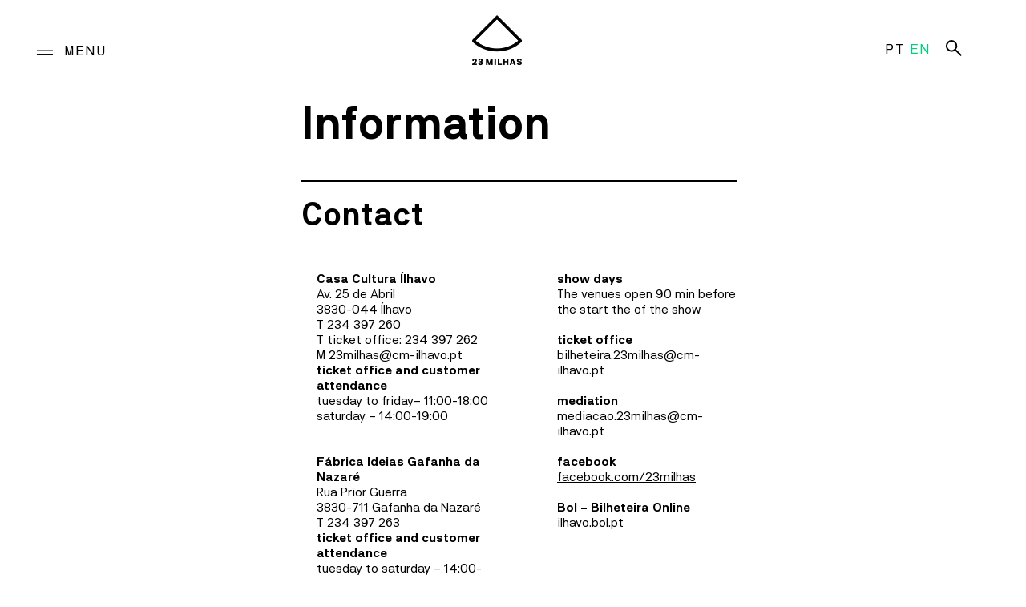

--- FILE ---
content_type: text/html
request_url: https://www.23milhas.pt/en/information/
body_size: 11629
content:
<!DOCTYPE html>
<html data-published="2026-01-28 11:45:46" lang="en">
<head>
<meta charset="utf-8">
<title>Information</title>
<!--  _                     _ _           _     _ _
	 | |__   ___  _ __   __| | |__   __ _| |__ (_) |_ ___
	 | '_ \ / _ \| '_ \ / _` | '_ \ / _` | '_ \| | __/ __|
	 | |_) | (_) | | | | (_| | | | | (_| | |_) | | |_\__ \
	 |_.__/ \___/|_| |_|\__,_|_| |_|\__,_|_.__/|_|\__|___/
	 Marketing Digital e Desenvolvimento de Websites e Apps por BondHabits - www.bondhabits.com - LOBA
-->
<base href="https://www.23milhas.pt/">
<link rel="preconnect" href="https://cdn.bndlyr.com" crossorigin>
<link rel="preconnect" href="https://img.bndlyr.com" crossorigin>
<link rel="preconnect" href="https://fonts.gstatic.com/" crossorigin>
<link rel="dns-prefetch" href="https://www.google-analytics.com/" crossorigin>
<link rel="dns-prefetch" href="https://www.googletagmanager.com/" crossorigin>
<link rel="dns-prefetch" href="https://connect.facebook.net/" crossorigin>
<link rel="alternate" hreflang="en" href="https://www.23milhas.pt/en/information/" />
<link rel="alternate" hreflang="x-default" href="https://www.23milhas.pt/informacoes/" />
<link rel="alternate" hreflang="pt" href="https://www.23milhas.pt/informacoes/" />
<meta name="robots" content="noarchive">
<meta name="viewport" content="width=device-width, initial-scale=1">
<meta name="keywords" content="O 23 Milhas é um projeto de transformação cultural do município de Ílhavo.">
<meta name="title" content="Information">
<meta name="description" content="O 23 Milhas é um projeto de transformação cultural do município de Ílhavo.">
<meta property="og:type" content="website" />
<meta property="og:url" content="https://www.23milhas.pt/en/information/" />
<meta property="og:title" content="Information" />
<meta property="og:description" content="O 23 Milhas é um projeto de transformação cultural do município de Ílhavo." />
<meta property="og:image" content="https://cdn.bndlyr.com/nkqfjskujo/_assets/nwk0yxlesfnyyyhkjwibd.png?fit=pad&w=1200&h=630&bg=ffffff" />
<meta property="og:image:width" content="1200" />
<meta property="og:image:height" content="630" />
<meta property="twitter:card" content="summary_large_image" />
<meta property="twitter:url" content="https://www.23milhas.pt/en/information/" />
<meta property="twitter:title" content="Information" />
<meta property="twitter:description" content="O 23 Milhas é um projeto de transformação cultural do município de Ílhavo." />
<link rel="preload" href="https://cdn.bndlyr.com/nkqfjskujo/_p/styles.css?v=1768504431950" as="style">
<link href="https://cdn.bndlyr.com/nkqfjskujo/_p/styles.css?v=1768504431950" rel="stylesheet" type="text/css">
<link href="https://cdn.bndlyr.com/nkqfjskujo/_assets/nbue9g8ejbnxbqdhau6h0.png" rel="shortcut icon" type="image/x-icon">
<link rel="canonical" href="https://www.23milhas.pt/en/information/" />
<link rel="preload" href="https://cdn.bndlyr.com/nkqfjskujo/_assets/sdX5ovzHidSdw8P2.css" as="style">
<link href="https://cdn.bndlyr.com/nkqfjskujo/_assets/sdX5ovzHidSdw8P2.css" rel="stylesheet" type="text/css">
<style>
@keyframes bndcreditsAnim { to { visibility: hidden; width: 0px; height: 0px;} }
.bndcredits a {display: inline;}
.bndcredits{font-family: Arial;background: #222;color: #fff;font-size: 12px;padding:4px;opacity:1;position:fixed;bottom:0;left:0;overflow:hidden;z-index:0;animation: bndcreditsAnim 0s ease-in 10ms; animation-fill-mode: forwards;}
</style>
</head>
<body class="bl-screen cbeKpU3VO1b">
<div id="app" data-bl-target="production" data-bl-hash="1768504431950" data-bl-domain="23milhas.pt" data-bl-locale="en" data-bl-project="nkqfjskujo" data-bl-screen="chTXiVuEvA" data-bl-content="0" ><div data-bl-name="Informacoes" data-bl-id="chTXiVuEvA" class="bl-root bl-screen" data-reactroot=""><header data-bl-name="Nav.bar" data-bl-id="cTot7aW29S" class="bl-block cZHHpZ0hZK"><div data-bl-name="NavBox" data-bl-id="cNWM38MojD" class="bl-block crX6QYavd6"><div data-bl-name="MxW" data-bl-id="cjy7DZDdOw" class="bl-block cFn786G9eS"><div data-bl-name="Margin Drag" data-bl-id="cWvbsI6DHT" class="bl-block cU7B9fAFyA"><div data-bl-name="Pad Comp" data-bl-id="ckKjHdwDhd" class="bl-block cdglO9Vd9o"><div data-bl-name="Nav Content" data-bl-id="ckqhdyAvMz" class="bl-block cNpdnPmAEs"><div data-bl-name="Ham" data-bl-id="cVjtf4vI8T" class="bl-block c2NkQIAlSZ"><div data-bl-name="Hamburguer" data-bl-id="cEiM5OMj6c" class="bl-block c0xpnPj8m1"></div><div data-bl-name="Menu wrap" data-bl-id="cC1YIuKjNx" class="bl-block caV8gZhDZg"><div data-bl-name="Text" data-bl-id="cYv6W8W97n" class="bl-text cYLjfu2D3q"><p>MENU</p></div></div></div><a data-bl-name="Logo" data-bl-id="cVspfJlimF" href="/en/" class="bl-block cdp0C95ZWdb"></a><div data-bl-name="Lang" data-bl-id="cEMWdrhNBg" class="bl-block cCJZIJXNqQQ"><a data-bl-name="PT" data-bl-id="cWlXmXj9n5" href="/" class="bl-block cg9u97k75M"><div data-bl-name="Text" data-bl-id="cbpKnlmQOU" class="bl-text cYLjfu2D3q"><p>PT</p></div></a><a data-bl-name="EN" data-bl-id="caeAnuHScX" href="/en/" class="bl-block cRedRugFDwi"><div data-bl-name="Current" data-bl-id="cdFDp00Gtz" class="bl-block cX73ni1Y9mo"><div data-bl-name="Text" data-bl-id="cx4BuN5CzC" class="bl-text cYLjfu2D3q"><p>EN</p></div></div></a><div data-bl-name="Search" data-bl-id="cpTs8Q1ri0" class="bl-block culO14XJlA"></div></div></div></div></div></div></div><div data-bl-name="Green Menu" data-bl-id="caK8PWLF8o" class="bl-block cMGHXOavV9"><div data-bl-name="FwP" data-bl-id="cPgn1a0wYx" class="bl-block cu4kODq8Qd"><div data-bl-name="MxW" data-bl-id="cVvAs7Rp36" class="bl-block cFn786G9eS"><div data-bl-name="Margin Drag -Fake-" data-bl-id="cq0qJw2F79" class="bl-block cquLvrFHWo"><div data-bl-name="Main Pages" data-bl-id="cGnQhxUyOC" class="bl-block czZurgvcfq"><div data-bl-name="Main Pages" data-bl-id="cqJIduYQtZ" data-repeater="false" class="bl-grid bl-grid-gutter cFrNCcDDO6"><div data-bl-name="Grid items" data-bl-id="cVomKVD23LY" class="bl-grid-items cB3FdRhfoW"><div data-bl-name="Grid Item" data-bl-id="cDudicMcfKJ" class="bl-grid-cell c2d9XtZVZe"><a data-bl-name="box E1-Stroke" data-bl-id="cCzIK5Y2FD" href="/en/project/" class="bl-block cz5oFO7uRS"><div data-bl-name="txtB 3.75 menu" data-bl-id="cwYUvkMnuIV" class="bl-text bl-dyn cUojWQ1VFb"><p>Project<br></p></div></a></div><div data-bl-name="Grid Item" data-bl-id="c2b8eXBw73" class="bl-grid-cell ckgxdjSQqW2"><a data-bl-name="box E1-Stroke" data-bl-id="cWubyv4V9oP" href="/en/programacao/" class="bl-block cz5oFO7uRS"><div data-bl-name="txtB 3.75 menu" data-bl-id="cWTE5CodGxG" class="bl-text bl-dyn cUojWQ1VFb"><p>Cultural program</p></div></a></div><div data-bl-name="Grid Item" data-bl-id="cAZfFaZ9xA" class="bl-grid-cell cWODMggogOw"><a data-bl-name="box E1-Stroke" data-bl-id="cKLbWgjo7hf" href="/en/programmatic-guidelines/" class="bl-block cz5oFO7uRS"><div data-bl-name="txtB 3.75 menu" data-bl-id="ceeEYBTgaNE" class="bl-text bl-dyn cUojWQ1VFb"><p>Programmatic guidelines</p></div></a></div><div data-bl-name="Grid Item" data-bl-id="c5vudeA1U52VDYws" class="bl-grid-cell cDNumKKrPQEVYRgQ"><a data-bl-name="box E1-Stroke" data-bl-id="cunu5wsAZ9DJWiOT" href="/en/programas-de-acao/" class="bl-block cz5oFO7uRS"><div data-bl-name="txtB 3.75 menu" data-bl-id="cLBbf59p2lDoZ9un" class="bl-text bl-dyn cUojWQ1VFb"><p>Action Programs<br></p></div></a></div><div data-bl-name="Grid Item" data-bl-id="cGMahexpnB" class="bl-grid-cell cpqpcevjQ9T"><a data-bl-name="box E1-Stroke" data-bl-id="cYYyR08HwTY" href="/en/archive/" class="bl-block cz5oFO7uRS"><div data-bl-name="txtB 3.75 menu" data-bl-id="csuLYrxTRcM" class="bl-text bl-dyn cUojWQ1VFb"><p>Archive</p></div></a></div><div data-bl-name="Grid Item" data-bl-id="cpm6OE16KP" class="bl-grid-cell caXhGEbC4Mp"><a data-bl-name="box E1-Stroke" data-bl-id="csMwv6C0gDY" href="/en/reception/" class="bl-block cz5oFO7uRS"><div data-bl-name="txtB 3.75 menu" data-bl-id="c1UZcBLwmXr" class="bl-text bl-dyn cUojWQ1VFb"><p>Reception</p></div></a></div><div data-bl-name="Grid Item" data-bl-id="cL0RF5x0nW" class="bl-grid-cell cnfaTUL4Ci7"><a data-bl-name="box E1-Stroke" data-bl-id="cQp1Q84doAf" href="/en/mediacao/" class="bl-block cz5oFO7uRS"><div data-bl-name="txtB 3.75 menu" data-bl-id="c3s64IuFy0Y" class="bl-text bl-dyn cUojWQ1VFb"><p>Mediation</p></div></a></div><div data-bl-name="Grid Item" data-bl-id="cVbFTQsrpK" class="bl-grid-cell cWeNtE0dcYZ"><a data-bl-name="box E1-Stroke" data-bl-id="ctQx3yunKXb" href="/en/information/" class="current bl-block cz5oFO7uRS"><div data-bl-name="txtB 3.75 menu" data-bl-id="cV8wSSer8AJ" class="current bl-text bl-dyn cUojWQ1VFb"><p>Information</p></div></a></div></div></div></div><div data-bl-name="Espacos" data-bl-id="crq0WEcFn9" class="bl-block cy92aY9IpY"><div data-bl-name="padcomp" data-bl-id="csa1dkiM2D" class="bl-block ctLNMSPsP6"><div data-bl-name="Block" data-bl-id="c0A6g6p5Wb" class="bl-block celi76d1Eq"><div data-bl-name="Text" data-bl-id="cWow3Lpvk8" class="bl-text cUojWQ1VFb"><p>Spaces</p></div></div><div data-bl-name="Espacos" data-bl-id="cRuXtIeEuG" data-repeater="c0J3KvqGnM" class="bl-grid bl-grid-gutter csCWu2p37k"><div data-bl-name="Grid items" data-bl-id="cgQd0iAeRKO" data-bl-index="0" data-repeater="c0J3KvqGnM" class="bl-nostyle bl-grid-items bl-grid-gutter"><div data-bl-name="Grid Item" data-bl-id="c1fuEwUlmK8" data-bl-index="0" data-repeater="c0J3KvqGnM" data-content-id="nZKk7MMPEW" class="bl-grid-cell cGVVO5j10A"><a data-bl-name="Wrap" data-bl-id="cNpCtuUkrG" data-bl-index="0" href="/en/detail-espaco/cais-criativo/" data-content-id="nZKk7MMPEW" class="bl-block cHnfmGU4mc"><div data-bl-name="Text" data-bl-id="cPBOOu4uu8" data-bl-index="0" data-content-id="nZKk7MMPEW" class="bl-text bl-dyn crARr4TLpg">Cais Criativo</div><div data-bl-name="Text" data-bl-id="cv0kdJ6dDY" data-bl-index="0" data-content-id="nZKk7MMPEW" class="bl-text bl-dyn cauGUloIyY">Costa Nova</div></a></div><div data-bl-name="Grid Item" data-bl-id="c1fuEwUlmK8" data-bl-index="1" data-repeater="c0J3KvqGnM" data-content-id="n48GnCtjbR" class="bl-grid-cell cGVVO5j10A"><a data-bl-name="Wrap" data-bl-id="cNpCtuUkrG" data-bl-index="1" href="/en/detail-espaco/laboratorio-artes/" data-content-id="n48GnCtjbR" class="bl-block cHnfmGU4mc"><div data-bl-name="Text" data-bl-id="cPBOOu4uu8" data-bl-index="1" data-content-id="n48GnCtjbR" class="bl-text bl-dyn crARr4TLpg">Laboratório Artes</div><div data-bl-name="Text" data-bl-id="cv0kdJ6dDY" data-bl-index="1" data-content-id="n48GnCtjbR" class="bl-text bl-dyn cauGUloIyY">Teatro Vista Alegre</div></a></div><div data-bl-name="Grid Item" data-bl-id="c1fuEwUlmK8" data-bl-index="2" data-repeater="c0J3KvqGnM" data-content-id="nZQQv5N25u" class="bl-grid-cell cGVVO5j10A"><a data-bl-name="Wrap" data-bl-id="cNpCtuUkrG" data-bl-index="2" href="/en/detail-espaco/fabrica-ideias/" data-content-id="nZQQv5N25u" class="bl-block cHnfmGU4mc"><div data-bl-name="Text" data-bl-id="cPBOOu4uu8" data-bl-index="2" data-content-id="nZQQv5N25u" class="bl-text bl-dyn crARr4TLpg">Fábrica Ideias</div><div data-bl-name="Text" data-bl-id="cv0kdJ6dDY" data-bl-index="2" data-content-id="nZQQv5N25u" class="bl-text bl-dyn cauGUloIyY">Gafanha Nazaré</div></a></div><div data-bl-name="Grid Item" data-bl-id="c1fuEwUlmK8" data-bl-index="3" data-repeater="c0J3KvqGnM" data-content-id="n53foAhhyn" class="bl-grid-cell cGVVO5j10A"><a data-bl-name="Wrap" data-bl-id="cNpCtuUkrG" data-bl-index="3" href="/en/detail-espaco/casa-cultura/" data-content-id="n53foAhhyn" class="bl-block cHnfmGU4mc"><div data-bl-name="Text" data-bl-id="cPBOOu4uu8" data-bl-index="3" data-content-id="n53foAhhyn" class="bl-text bl-dyn crARr4TLpg">Casa Cultura</div><div data-bl-name="Text" data-bl-id="cv0kdJ6dDY" data-bl-index="3" data-content-id="n53foAhhyn" class="bl-text bl-dyn cauGUloIyY">Ílhavo</div></a></div></div></div></div></div></div></div></div></div></header><div data-bl-name="Spacer 15" data-bl-id="ctZvYK4Wuz" class="bl-block cA95euSqnz"></div><div data-bl-name="FwP" data-bl-id="cqSh6jHCnm" class="bl-section cu4kODq8Qd"><div data-bl-name="MxW" data-bl-id="cMdgBr3bIR" class="bl-section cFn786G9eS"><div data-bl-name="Margin Drag" data-bl-id="cqHpAN3tkS" class="bl-section cU7B9fAFyA"><div data-bl-name="PadComp 50" data-bl-id="cJIRJBDujv" class="bl-block cJEscErfA8"><div data-bl-name="Titulos" data-bl-id="cuLXfe4dlz" class="bl-block cOn7d9mZPO"><div data-bl-name="box wrap tit" data-bl-id="cxiXdhbjE6" class="bl-block cF57ZH2k9q"><div data-bl-name="Text" data-bl-id="cwlfcQO1Uv" class="bl-text cYgEFCTZhC"><p>Information</p></div></div><div data-bl-name="box wrap tit" data-bl-id="cBzBnnzZE0" class="bl-block ceKi10QYXn"><div data-bl-name="Text" data-bl-id="ceRjeWFRpf" class="bl-text cUojWQ1VFb"><p>Contact</p></div></div></div><div data-bl-name="Spacer. L" data-bl-id="c3Yi2NYrN7" class="bl-block c3mfEZ1RkI"></div></div><div data-bl-name="Item Snippet" data-bl-id="cLXQBLljuv" class="bl-detail cTI52nIqRH"><div data-bl-name="RB Wrapper" data-bl-id="coMAdPLzdd" data-bl-index="0" data-repeater="cuB1EJySURu" data-content-id="nsa0ugJPsl" class="bl-block cCHAXpgTRa"><div data-bl-name="Rich blocks" data-bl-id="cyuAQTTcsQR" data-bl-index="0" data-content-id="nsa0ugJPsl" class="bl-blocks bl-dyn cl5gqP8Zydj"><div data-bl-name="Blocks" data-bl-id="cwjIh40MW2" data-bl-index="0" data-content-id="nsa0ugJPsl" class="bl-nostyle bl-blocks-screen"><div data-bl-name="2Col.07_Infos" data-bl-id="c38cj0Az76" data-bl-index="0" data-content-id="nsa0ugJPsl" class="bl-block cdglO9Vd9o"><div data-bl-name="Container" data-bl-id="cWNWu7nFrDy" data-bl-index="0" data-content-id="nsa0ugJPsl" class="bl-block cLoimvUeor"><div data-bl-name="Left" data-bl-id="cEEFsCvvHPv" data-bl-index="0" data-content-id="nsa0ugJPsl" class="bl-block c7PSjdW47o"><div data-bl-name="Text" data-bl-id="cbAV3Cviexu" data-bl-index="0" data-content-id="nsa0ugJPsl" class="bl-text c0Goj9ll2e"><p><b style="font-size: 1rem;">Casa Cultura Ílhavo</b></p><p class="">Av. 25 de Abril</p><p class="">3830-044 Ílhavo<br>T 234 397 260 <br>T ticket office: 234 397 262</p><p class="">M 23milhas@cm-ilhavo.pt<br><b>ticket office and customer attendance</b></p><p class="">tuesday to friday– 11:00-18:00<br>saturday – 14:00-19:00</p><p class=""><br></p><p class=""><br></p><p class=""><b>Fábrica Ideias Gafanha da Nazaré</b><br>Rua Prior Guerra<br>3830-711 Gafanha da Nazaré<br>T 234 397 263<br><b>ticket office and customer attendance</b></p><p class="">tuesday to saturday – 14:00-19:00<br><br><br></p></div></div><div data-bl-name="Right" data-bl-id="cGE90woKbth" data-bl-index="0" data-content-id="nsa0ugJPsl" class="bl-block c1ifUZGpL7"><div data-bl-name="Text" data-bl-id="cdW74p0eCKV" data-bl-index="0" data-content-id="nsa0ugJPsl" class="bl-text c0Goj9ll2e"><p><b>show days</b></p><p>The venues open 90 min before the start the of the show<br><br></p><p class=""><b>ticket office</b><br>bilheteira.23milhas@cm-ilhavo.pt<br><br><b class="">mediation<br></b>mediacao.23milhas@cm-ilhavo.pt<br><br><b>facebook</b><br><a href="https://www.facebook.com/23milhas" target="_blank" rel="noopener noreferrer">facebook.com/23milhas</a><br></p><p class=""><br></p><p class=""><b class="">Bol – Bilheteira Online<br></b><a href="https://www.ilhavo.bol.pt/" target="_blank" rel="noopener noreferrer">ilhavo.bol.pt</a><br></p></div></div></div></div></div></div></div></div><div data-bl-name="Spacer. XL" data-bl-id="cmB03zX8v8" class="bl-block cx5gwEfo1L"></div><div data-bl-name="Padcomp 50" data-bl-id="cYFiPEeIzl" class="bl-block cJEscErfA8"><div data-bl-name="1rem" data-bl-id="cOQLk1KTcL" class="bl-block chT0qZ3jKp"><div data-bl-name="box wrap tit" data-bl-id="ccEauYgFE7" class="bl-block cYZ0joOBQw"><div data-bl-name="Text" data-bl-id="c5VxdE7cjy" class="bl-text cUojWQ1VFb"><p>Press</p></div></div></div><div data-bl-name="Spacer. L" data-bl-id="cz2JRtGUNv" class="bl-block c3mfEZ1RkI"></div><div data-bl-name="Grid Imprensa" data-bl-id="crYdcd9YCL" class="bl-nostyle bl-block"><div data-bl-name="Imprensa" data-bl-id="cvkoHK6Z8A" data-repeater="cDUftgJtoL" class="bl-grid bl-grid-gutter cx7wmbuhkn"><div data-bl-name="Content Empty" data-bl-id="cVBlpOPWsBr" data-bl-index="0" data-repeater="cDUftgJtoL" class="bl-nostyle bl-content-empty"></div></div></div></div><div data-bl-name="Spacer. XL" data-bl-id="cmB03zX8v8" class="bl-block cx5gwEfo1L"></div><div data-bl-name="PadComp 50" data-bl-id="cxeLbQKlPc" class="bl-block cGlFDZQWS1"><div data-bl-name="1rem" data-bl-id="cZSePNkYF0" class="bl-block cLdszSNK7wW"><div data-bl-name="box wrap tit" data-bl-id="cwibXXeHpC" class="bl-block cMIlS7llt5X"><div data-bl-name="Text" data-bl-id="cCH340kRGmH" class="bl-text cUojWQ1VFb"><p>Location</p></div></div></div></div><div data-bl-name="Spacer. L" data-bl-id="c3Yi2NYrN7" class="bl-block c3mfEZ1RkI"></div><div data-bl-name="PadComp 100" data-bl-id="c8dGqyeWJY" class="bl-block cdglO9Vd9o"><div data-bl-name="Map" data-bl-id="cFKd8XqbrU" mainLocale="pt" class="bl-nostyle bl-map"><div id="map-MKXYLEMG5OO8L" class="bl-map-iframe" style="display:block"></div></div><div data-bl-name="espacos" data-bl-id="cdU3ed2Ems" data-repeater="cfuUWvQNUdK" class="bl-grid bl-grid-gutter c3AWDxG9XRu"><div data-bl-name="Grid items" data-bl-id="c17cDr1dKOQ" data-bl-index="0" data-repeater="cfuUWvQNUdK" class="bl-grid-items bl-grid-gutter cWgz2dvgsu"><div data-bl-name="Grid Item" data-bl-id="cCEvYQhtl1a" data-bl-index="0" data-repeater="cfuUWvQNUdK" data-content-id="nZKk7MMPEW" class="bl-grid-cell cOCjlelodpG"></div><div data-bl-name="Grid Item" data-bl-id="cCEvYQhtl1a" data-bl-index="1" data-repeater="cfuUWvQNUdK" data-content-id="n48GnCtjbR" class="bl-grid-cell cOCjlelodpG"></div><div data-bl-name="Grid Item" data-bl-id="cCEvYQhtl1a" data-bl-index="2" data-repeater="cfuUWvQNUdK" data-content-id="nZQQv5N25u" class="bl-grid-cell cOCjlelodpG"></div><div data-bl-name="Grid Item" data-bl-id="cCEvYQhtl1a" data-bl-index="3" data-repeater="cfuUWvQNUdK" data-content-id="n53foAhhyn" class="bl-grid-cell cOCjlelodpG"></div></div></div></div></div></div></div><div data-bl-name="Single Pages" data-bl-id="chTlECy3oG" data-repeater="cuB1EJySURu" class="bl-grid bl-grid-gutter coMOSKH0dtu"><div data-bl-name="Grid items" data-bl-id="cSTeirvM0dL" data-bl-index="0" data-repeater="cuB1EJySURu" class="bl-nostyle bl-grid-items bl-grid-gutter"><div data-bl-name="Grid Item" data-bl-id="cWERB1EKSnd" data-bl-index="0" data-repeater="cuB1EJySURu" data-content-id="nsa0ugJPsl" class="bl-nostyle bl-grid-cell"></div></div></div><div data-bl-name="Spacer 15" data-bl-id="cJ8OtawCdA" class="bl-block cA95euSqnz"></div><div data-bl-name="Nav.Pesquisar" data-bl-id="cOKdj1pjb5" class="bl-section cs4P31a0Ad"><div data-bl-name="Spacer 15" data-bl-id="czqcgBMEi6" class="bl-block cA95euSqnz"></div><div data-bl-name="MxW" data-bl-id="cJo0mPQtG9" class="bl-section cFn786G9eS"><div data-bl-name="Margin Drag" data-bl-id="ckm8Jk8gdS" class="bl-section cU7B9fAFyA"><div data-bl-name="PadComp 75" data-bl-id="cLHrucwEF7" class="bl-block c8gorelVyg"><div data-bl-name="Fake Extended Child 2.5" data-bl-id="cAupdOzOJs" class="bl-block c5d5TL2GZB"><form data-bl-name="Search form" data-bl-id="cDXkFxpQgN" action="/en/search/" method="GET" class="bl-search-form coSXJR8uOp"><input type="text" data-bl-name="Search input" data-bl-id="cJp75dYy8t" value="" name="q" placeholder="Pesquisar" class="bl-search-input bl-input cpi3vzaZNY"/><div data-bl-name="Chalupa" data-bl-id="cd4RcSM6dA" class="bl-block cbV4j49tpH"></div></form></div></div><div data-bl-name="Padcomp" data-bl-id="cP38VuVPwb" class="bl-block c8gorelVyg"><div data-bl-name="Grid for search" data-bl-id="cXvIaG56E2" data-repeater="cqaGdI9ldD" class="bl-grid bl-grid-gutter cViprRdS1h"><div data-bl-name="Grid items" data-bl-id="cn8zfEjETK2" data-bl-index="0" data-repeater="cqaGdI9ldD" class="bl-nostyle bl-grid-items bl-grid-gutter"><div data-bl-name="Grid Item" data-bl-id="ccaS8W05TPU" data-bl-index="0" data-repeater="cqaGdI9ldD" data-content-id="s6CJKmdWdHETuDEm" class="bl-nostyle bl-grid-cell"><div data-bl-name="List.card col1 cardtxt" data-bl-id="cm48ICcRb0" data-bl-index="0" data-content-id="s6CJKmdWdHETuDEm" class="bl-block cnhavaiUd1e"><div data-bl-name="Spacer" data-bl-id="c1ZJWWdABz" data-bl-index="0" data-content-id="s6CJKmdWdHETuDEm" class="bl-block cn4PXl2VQ6T"></div><div data-bl-name="Content" data-bl-id="c5OnCY9jb8m" data-bl-index="0" data-content-id="s6CJKmdWdHETuDEm" class="bl-block cu5BZ0s8uCm"><a data-bl-name="box color.Local" data-bl-id="cVElmyFfav0" data-bl-index="0" href="/en/detail-espaco/laboratorio-artes-fabrica-ideias/" data-content-id="s6CJKmdWdHETuDEm" class="bl-block ceOCgpBeq9"><div data-bl-name="txtB 1.125 Local" data-bl-id="cUoXydrdORh" data-bl-index="0" data-content-id="s6CJKmdWdHETuDEm" class="bl-text bl-dyn cHnVzs34gj">Laboratório Artes + Fábrica Ideias</div></a><div data-bl-name="Container.InfoTags" data-bl-id="cDb9ExxIXS" data-bl-index="0" data-content-id="s6CJKmdWdHETuDEm" class="bl-block cPzMHPuz0LG"><div data-bl-name="box wrap" data-bl-id="cXjreoaIkZJ" data-bl-index="0" data-content-id="s6CJKmdWdHETuDEm" class="bl-block cgBm8lzKhVp"><div data-bl-name="txtB 1.125 Cat" data-bl-id="cFJl85Cyw8C" data-bl-index="0" data-content-id="s6CJKmdWdHETuDEm" class="bl-text bl-dyn cHnVzs34gj">Training</div></div><div data-bl-name="box wrap" data-bl-id="cO7wDMLFPul" data-bl-index="0" data-content-id="s6CJKmdWdHETuDEm" class="bl-block cgBHUrOdw1L"><div data-bl-name="txt 1.125" data-bl-id="cbFmh1GSz3V" data-bl-index="0" data-content-id="s6CJKmdWdHETuDEm" class="bl-text bl-dyn cYLjfu2D3q">5</div><div data-bl-name="Spacer" data-bl-id="cuUtwFyvfsv" data-bl-index="0" data-content-id="s6CJKmdWdHETuDEm" class="bl-block c9efqdPeoJC"></div><div data-bl-name="txt 1.125" data-bl-id="cHXRTz19Dnz" data-bl-index="0" data-content-id="s6CJKmdWdHETuDEm" class="bl-text bl-dyn cYLjfu2D3q">Feb</div><div data-bl-name="Spacer" data-bl-id="cuAaue1g3Rs" data-bl-index="0" data-content-id="s6CJKmdWdHETuDEm" class="bl-block c96oFrBqWZX"></div><div data-bl-name="Spacer" data-bl-id="cxeloXGfc2Av" data-bl-index="0" data-content-id="s6CJKmdWdHETuDEm" class="bl-block cyLyJ2GL5xoW"></div><div data-bl-name="txt 1.125" data-bl-id="cLYK45ldjLDM" data-bl-index="0" data-content-id="s6CJKmdWdHETuDEm" class="bl-text bl-dyn cYLjfu2D3q">09:00</div></div></div><div data-bl-name="box wrap" data-bl-id="cJYgeNdgusvA" data-bl-index="0" data-content-id="s6CJKmdWdHETuDEm" class="bl-block ckOl59cPhSQA"><div data-bl-name="txtB 2.5 Titulo" data-bl-id="c7RqVC7iSDaM" data-bl-index="0" data-content-id="s6CJKmdWdHETuDEm" class="bl-text bl-dyn cUojWQ1VFb">Territórios Públicos 2026</div></div><div data-bl-name="box wrap tit stroke" data-bl-id="cVpgD5TNJQLJ" data-bl-index="0" data-content-id="s6CJKmdWdHETuDEm" class="bl-block cwZlcVgp6f1"><div data-bl-name="txtB 4.625 Titulo" data-bl-id="cVJrcRmE52SO" data-bl-index="0" data-content-id="s6CJKmdWdHETuDEm" class="bl-text bl-dyn c3PRO8wlcW">Territórios Públicos 2026</div></div><div data-bl-name="Wrap.Description-LCASE" data-bl-id="ccNpDIF2NCqi" data-bl-index="0" data-content-id="s6CJKmdWdHETuDEm" class="bl-block c3gnA7OOpNN1"><div data-bl-name="txt 2nd 1.125 Descricao" data-bl-id="cKLv8JmitBuN" data-bl-index="0" data-content-id="s6CJKmdWdHETuDEm" class="bl-text bl-dyn c0Goj9ll2e"><p>Programação completa</p></div></div><div data-bl-name="Wrap.CTA" data-bl-id="cIzQiCxvrTru" data-bl-index="0" data-content-id="s6CJKmdWdHETuDEm" class="bl-block cLTYHvbuG98i"><a data-bl-name="box color PadBRL8 T5" data-bl-id="c2Il9O3WIlHb" data-bl-index="0" href="/en/evento/territorios-publicos-2026-1768588628406/" data-content-id="s6CJKmdWdHETuDEm" class="bl-block cMddEOgFHP"><div data-bl-name="PH MAIS INFORMACOES" data-bl-id="chTqy3gHmVnd" data-bl-index="0" data-content-id="s6CJKmdWdHETuDEm" class="bl-text cYLjfu2D3q"><p>MAIS INFORMAÇÕES</p></div></a></div></div></div></div><div data-bl-name="Grid Item" data-bl-id="ccaS8W05TPU" data-bl-index="1" data-repeater="cqaGdI9ldD" data-content-id="svXL5hXAfPB9ktH3" class="bl-nostyle bl-grid-cell"><div data-bl-name="List.card col1 cardtxt" data-bl-id="cm48ICcRb0" data-bl-index="1" data-content-id="svXL5hXAfPB9ktH3" class="bl-block cnhavaiUd1e"><div data-bl-name="Spacer" data-bl-id="c1ZJWWdABz" data-bl-index="1" data-content-id="svXL5hXAfPB9ktH3" class="bl-block cn4PXl2VQ6T"></div><div data-bl-name="Content" data-bl-id="c5OnCY9jb8m" data-bl-index="1" data-content-id="svXL5hXAfPB9ktH3" class="bl-block cu5BZ0s8uCm"><a data-bl-name="box color.Local" data-bl-id="cVElmyFfav0" data-bl-index="1" href="/en/detail-espaco/sala-estudio-cinema/" data-content-id="svXL5hXAfPB9ktH3" class="bl-block ceOCgpBeq9"><div data-bl-name="txtB 1.125 Local" data-bl-id="cUoXydrdORh" data-bl-index="1" data-content-id="svXL5hXAfPB9ktH3" class="bl-text bl-dyn cHnVzs34gj">Sala Estúdio Cinema</div></a><div data-bl-name="Container.InfoTags" data-bl-id="cDb9ExxIXS" data-bl-index="1" data-content-id="svXL5hXAfPB9ktH3" class="bl-block cPzMHPuz0LG"><div data-bl-name="box wrap" data-bl-id="cXjreoaIkZJ" data-bl-index="1" data-content-id="svXL5hXAfPB9ktH3" class="bl-block cgBm8lzKhVp"><div data-bl-name="txtB 1.125 Cat" data-bl-id="cFJl85Cyw8C" data-bl-index="1" data-content-id="svXL5hXAfPB9ktH3" class="bl-text bl-dyn cHnVzs34gj">CINEMA</div></div><div data-bl-name="box wrap" data-bl-id="cO7wDMLFPul" data-bl-index="1" data-content-id="svXL5hXAfPB9ktH3" class="bl-block cgBHUrOdw1L"><div data-bl-name="txt 1.125" data-bl-id="cbFmh1GSz3V" data-bl-index="1" data-content-id="svXL5hXAfPB9ktH3" class="bl-text bl-dyn cYLjfu2D3q">19</div><div data-bl-name="Spacer" data-bl-id="cuUtwFyvfsv" data-bl-index="1" data-content-id="svXL5hXAfPB9ktH3" class="bl-block c9efqdPeoJC"></div><div data-bl-name="txt 1.125" data-bl-id="cHXRTz19Dnz" data-bl-index="1" data-content-id="svXL5hXAfPB9ktH3" class="bl-text bl-dyn cYLjfu2D3q">Feb</div><div data-bl-name="Spacer" data-bl-id="cuAaue1g3Rs" data-bl-index="1" data-content-id="svXL5hXAfPB9ktH3" class="bl-block c96oFrBqWZX"></div><div data-bl-name="Spacer" data-bl-id="cxeloXGfc2Av" data-bl-index="1" data-content-id="svXL5hXAfPB9ktH3" class="bl-block cyLyJ2GL5xoW"></div><div data-bl-name="txt 1.125" data-bl-id="cLYK45ldjLDM" data-bl-index="1" data-content-id="svXL5hXAfPB9ktH3" class="bl-text bl-dyn cYLjfu2D3q">21:30</div></div></div><div data-bl-name="box wrap" data-bl-id="cJYgeNdgusvA" data-bl-index="1" data-content-id="svXL5hXAfPB9ktH3" class="bl-block ckOl59cPhSQA"><div data-bl-name="txtB 2.5 Titulo" data-bl-id="c7RqVC7iSDaM" data-bl-index="1" data-content-id="svXL5hXAfPB9ktH3" class="bl-text bl-dyn cUojWQ1VFb">Hamnet</div></div><div data-bl-name="box wrap tit stroke" data-bl-id="cVpgD5TNJQLJ" data-bl-index="1" data-content-id="svXL5hXAfPB9ktH3" class="bl-block cwZlcVgp6f1"><div data-bl-name="txtB 4.625 Titulo" data-bl-id="cVJrcRmE52SO" data-bl-index="1" data-content-id="svXL5hXAfPB9ktH3" class="bl-text bl-dyn c3PRO8wlcW">Chloé Zhao</div></div><div data-bl-name="Wrap.Description-LCASE" data-bl-id="ccNpDIF2NCqi" data-bl-index="1" data-content-id="svXL5hXAfPB9ktH3" class="bl-block c3gnA7OOpNN1"><div data-bl-name="txt 2nd 1.125 Descricao" data-bl-id="cKLv8JmitBuN" data-bl-index="1" data-content-id="svXL5hXAfPB9ktH3" class="bl-text bl-dyn c0Goj9ll2e"><p>Baseada no romance de Maggie O’Farrell, e realizado pela vencedora de um Óscar® Chloé Zhao (Nomadland), esta adaptação confere uma intensidade e sinceridade únicas a um retrato profundo sobre o amor, o luto e o poder de contar histórias.</p></div></div><div data-bl-name="Wrap.CTA" data-bl-id="cIzQiCxvrTru" data-bl-index="1" data-content-id="svXL5hXAfPB9ktH3" class="bl-block cLTYHvbuG98i"><a data-bl-name="box color PadBRL8 T5" data-bl-id="c2Il9O3WIlHb" data-bl-index="1" href="/en/evento/cinema-hamnet/" data-content-id="svXL5hXAfPB9ktH3" class="bl-block cMddEOgFHP"><div data-bl-name="PH MAIS INFORMACOES" data-bl-id="chTqy3gHmVnd" data-bl-index="1" data-content-id="svXL5hXAfPB9ktH3" class="bl-text cYLjfu2D3q"><p>MAIS INFORMAÇÕES</p></div></a></div></div></div></div><div data-bl-name="Grid Item" data-bl-id="ccaS8W05TPU" data-bl-index="2" data-repeater="cqaGdI9ldD" data-content-id="sY55Xdra0Dld6tZ1" class="bl-nostyle bl-grid-cell"><div data-bl-name="List.card col1 cardtxt" data-bl-id="cm48ICcRb0" data-bl-index="2" data-content-id="sY55Xdra0Dld6tZ1" class="bl-block cnhavaiUd1e"><div data-bl-name="Spacer" data-bl-id="c1ZJWWdABz" data-bl-index="2" data-content-id="sY55Xdra0Dld6tZ1" class="bl-block cn4PXl2VQ6T"></div><div data-bl-name="Content" data-bl-id="c5OnCY9jb8m" data-bl-index="2" data-content-id="sY55Xdra0Dld6tZ1" class="bl-block cu5BZ0s8uCm"><a data-bl-name="box color.Local" data-bl-id="cVElmyFfav0" data-bl-index="2" href="/en/detail-espaco/sala-estudio-cinema/" data-content-id="sY55Xdra0Dld6tZ1" class="bl-block ceOCgpBeq9"><div data-bl-name="txtB 1.125 Local" data-bl-id="cUoXydrdORh" data-bl-index="2" data-content-id="sY55Xdra0Dld6tZ1" class="bl-text bl-dyn cHnVzs34gj">Sala Estúdio Cinema</div></a><div data-bl-name="Container.InfoTags" data-bl-id="cDb9ExxIXS" data-bl-index="2" data-content-id="sY55Xdra0Dld6tZ1" class="bl-block cPzMHPuz0LG"><div data-bl-name="box wrap" data-bl-id="cXjreoaIkZJ" data-bl-index="2" data-content-id="sY55Xdra0Dld6tZ1" class="bl-block cgBm8lzKhVp"><div data-bl-name="txtB 1.125 Cat" data-bl-id="cFJl85Cyw8C" data-bl-index="2" data-content-id="sY55Xdra0Dld6tZ1" class="bl-text bl-dyn cHnVzs34gj">CINEMA</div></div><div data-bl-name="box wrap" data-bl-id="cO7wDMLFPul" data-bl-index="2" data-content-id="sY55Xdra0Dld6tZ1" class="bl-block cgBHUrOdw1L"><div data-bl-name="txt 1.125" data-bl-id="cbFmh1GSz3V" data-bl-index="2" data-content-id="sY55Xdra0Dld6tZ1" class="bl-text bl-dyn cYLjfu2D3q">5</div><div data-bl-name="Spacer" data-bl-id="cuUtwFyvfsv" data-bl-index="2" data-content-id="sY55Xdra0Dld6tZ1" class="bl-block c9efqdPeoJC"></div><div data-bl-name="txt 1.125" data-bl-id="cHXRTz19Dnz" data-bl-index="2" data-content-id="sY55Xdra0Dld6tZ1" class="bl-text bl-dyn cYLjfu2D3q">Feb</div><div data-bl-name="Spacer" data-bl-id="cuAaue1g3Rs" data-bl-index="2" data-content-id="sY55Xdra0Dld6tZ1" class="bl-block c96oFrBqWZX"></div><div data-bl-name="Spacer" data-bl-id="cxeloXGfc2Av" data-bl-index="2" data-content-id="sY55Xdra0Dld6tZ1" class="bl-block cyLyJ2GL5xoW"></div><div data-bl-name="txt 1.125" data-bl-id="cLYK45ldjLDM" data-bl-index="2" data-content-id="sY55Xdra0Dld6tZ1" class="bl-text bl-dyn cYLjfu2D3q">21:30</div></div></div><div data-bl-name="box wrap" data-bl-id="cJYgeNdgusvA" data-bl-index="2" data-content-id="sY55Xdra0Dld6tZ1" class="bl-block ckOl59cPhSQA"><div data-bl-name="txtB 2.5 Titulo" data-bl-id="c7RqVC7iSDaM" data-bl-index="2" data-content-id="sY55Xdra0Dld6tZ1" class="bl-text bl-dyn cUojWQ1VFb">Marty Supreme</div></div><div data-bl-name="box wrap tit stroke" data-bl-id="cVpgD5TNJQLJ" data-bl-index="2" data-content-id="sY55Xdra0Dld6tZ1" class="bl-block cwZlcVgp6f1"><div data-bl-name="txtB 4.625 Titulo" data-bl-id="cVJrcRmE52SO" data-bl-index="2" data-content-id="sY55Xdra0Dld6tZ1" class="bl-text bl-dyn c3PRO8wlcW">Josh Safdie</div></div><div data-bl-name="Wrap.Description-LCASE" data-bl-id="ccNpDIF2NCqi" data-bl-index="2" data-content-id="sY55Xdra0Dld6tZ1" class="bl-block c3gnA7OOpNN1"><div data-bl-name="txt 2nd 1.125 Descricao" data-bl-id="cKLv8JmitBuN" data-bl-index="2" data-content-id="sY55Xdra0Dld6tZ1" class="bl-text bl-dyn c0Goj9ll2e"><p>Uma história de ficção passada no mundo do ténis de mesa dos anos 50, acompanha Marty Mauser, um jovem com um sonho que ninguém respeita.</p><p>Filme vagamente inspirado na vida do jogador profissional Marty Reisman.</p><br></div></div><div data-bl-name="Wrap.CTA" data-bl-id="cIzQiCxvrTru" data-bl-index="2" data-content-id="sY55Xdra0Dld6tZ1" class="bl-block cLTYHvbuG98i"><a data-bl-name="box color PadBRL8 T5" data-bl-id="c2Il9O3WIlHb" data-bl-index="2" href="/en/evento/cinema-marty-supreme/" data-content-id="sY55Xdra0Dld6tZ1" class="bl-block cMddEOgFHP"><div data-bl-name="PH MAIS INFORMACOES" data-bl-id="chTqy3gHmVnd" data-bl-index="2" data-content-id="sY55Xdra0Dld6tZ1" class="bl-text cYLjfu2D3q"><p>MAIS INFORMAÇÕES</p></div></a></div></div></div></div><div data-bl-name="Grid Item" data-bl-id="ccaS8W05TPU" data-bl-index="3" data-repeater="cqaGdI9ldD" data-content-id="sPGkoVdI0EloHSSQ" class="bl-nostyle bl-grid-cell"><div data-bl-name="List.card col1 cardtxt" data-bl-id="cm48ICcRb0" data-bl-index="3" data-content-id="sPGkoVdI0EloHSSQ" class="bl-block cnhavaiUd1e"><div data-bl-name="Spacer" data-bl-id="c1ZJWWdABz" data-bl-index="3" data-content-id="sPGkoVdI0EloHSSQ" class="bl-block cn4PXl2VQ6T"></div><div data-bl-name="Content" data-bl-id="c5OnCY9jb8m" data-bl-index="3" data-content-id="sPGkoVdI0EloHSSQ" class="bl-block cu5BZ0s8uCm"><a data-bl-name="box color.Local" data-bl-id="cVElmyFfav0" data-bl-index="3" href="/en/detail-espaco/sala-estudio-cinema/" data-content-id="sPGkoVdI0EloHSSQ" class="bl-block ceOCgpBeq9"><div data-bl-name="txtB 1.125 Local" data-bl-id="cUoXydrdORh" data-bl-index="3" data-content-id="sPGkoVdI0EloHSSQ" class="bl-text bl-dyn cHnVzs34gj">Sala Estúdio Cinema</div></a><div data-bl-name="Container.InfoTags" data-bl-id="cDb9ExxIXS" data-bl-index="3" data-content-id="sPGkoVdI0EloHSSQ" class="bl-block cPzMHPuz0LG"><div data-bl-name="box wrap" data-bl-id="cXjreoaIkZJ" data-bl-index="3" data-content-id="sPGkoVdI0EloHSSQ" class="bl-block cgBm8lzKhVp"><div data-bl-name="txtB 1.125 Cat" data-bl-id="cFJl85Cyw8C" data-bl-index="3" data-content-id="sPGkoVdI0EloHSSQ" class="bl-text bl-dyn cHnVzs34gj">CINEMA</div></div><div data-bl-name="box wrap" data-bl-id="cO7wDMLFPul" data-bl-index="3" data-content-id="sPGkoVdI0EloHSSQ" class="bl-block cgBHUrOdw1L"><div data-bl-name="txt 1.125" data-bl-id="cbFmh1GSz3V" data-bl-index="3" data-content-id="sPGkoVdI0EloHSSQ" class="bl-text bl-dyn cYLjfu2D3q">22</div><div data-bl-name="Spacer" data-bl-id="cuUtwFyvfsv" data-bl-index="3" data-content-id="sPGkoVdI0EloHSSQ" class="bl-block c9efqdPeoJC"></div><div data-bl-name="txt 1.125" data-bl-id="cHXRTz19Dnz" data-bl-index="3" data-content-id="sPGkoVdI0EloHSSQ" class="bl-text bl-dyn cYLjfu2D3q">Jan</div><div data-bl-name="Spacer" data-bl-id="cuAaue1g3Rs" data-bl-index="3" data-content-id="sPGkoVdI0EloHSSQ" class="bl-block c96oFrBqWZX"></div><div data-bl-name="Spacer" data-bl-id="cxeloXGfc2Av" data-bl-index="3" data-content-id="sPGkoVdI0EloHSSQ" class="bl-block cyLyJ2GL5xoW"></div><div data-bl-name="txt 1.125" data-bl-id="cLYK45ldjLDM" data-bl-index="3" data-content-id="sPGkoVdI0EloHSSQ" class="bl-text bl-dyn cYLjfu2D3q">21:30</div></div></div><div data-bl-name="box wrap" data-bl-id="cJYgeNdgusvA" data-bl-index="3" data-content-id="sPGkoVdI0EloHSSQ" class="bl-block ckOl59cPhSQA"><div data-bl-name="txtB 2.5 Titulo" data-bl-id="c7RqVC7iSDaM" data-bl-index="3" data-content-id="sPGkoVdI0EloHSSQ" class="bl-text bl-dyn cUojWQ1VFb">Pai, Mãe, Irmã, Irmão</div></div><div data-bl-name="box wrap tit stroke" data-bl-id="cVpgD5TNJQLJ" data-bl-index="3" data-content-id="sPGkoVdI0EloHSSQ" class="bl-block cwZlcVgp6f1"><div data-bl-name="txtB 4.625 Titulo" data-bl-id="cVJrcRmE52SO" data-bl-index="3" data-content-id="sPGkoVdI0EloHSSQ" class="bl-text bl-dyn c3PRO8wlcW">de Jim Jarmusch</div></div><div data-bl-name="Wrap.Description-LCASE" data-bl-id="ccNpDIF2NCqi" data-bl-index="3" data-content-id="sPGkoVdI0EloHSSQ" class="bl-block c3gnA7OOpNN1"><div data-bl-name="txt 2nd 1.125 Descricao" data-bl-id="cKLv8JmitBuN" data-bl-index="3" data-content-id="sPGkoVdI0EloHSSQ" class="bl-text bl-dyn c0Goj9ll2e"><p>“Pai Mãe Irmã Irmão” é uma longa-metragem, embora cuidadosamente construída sob a forma de tríptico.</p></div></div><div data-bl-name="Wrap.CTA" data-bl-id="cIzQiCxvrTru" data-bl-index="3" data-content-id="sPGkoVdI0EloHSSQ" class="bl-block cLTYHvbuG98i"><a data-bl-name="box color PadBRL8 T5" data-bl-id="c2Il9O3WIlHb" data-bl-index="3" href="/en/evento/cinema-pai-mae-irma-irmao/" data-content-id="sPGkoVdI0EloHSSQ" class="bl-block cMddEOgFHP"><div data-bl-name="PH MAIS INFORMACOES" data-bl-id="chTqy3gHmVnd" data-bl-index="3" data-content-id="sPGkoVdI0EloHSSQ" class="bl-text cYLjfu2D3q"><p>MAIS INFORMAÇÕES</p></div></a></div></div></div></div><div data-bl-name="Grid Item" data-bl-id="ccaS8W05TPU" data-bl-index="4" data-repeater="cqaGdI9ldD" data-content-id="syb3bHTcAcli7kWM" class="bl-nostyle bl-grid-cell"><div data-bl-name="List.card col1 cardtxt" data-bl-id="cm48ICcRb0" data-bl-index="4" data-content-id="syb3bHTcAcli7kWM" class="bl-block cnhavaiUd1e"><div data-bl-name="Spacer" data-bl-id="c1ZJWWdABz" data-bl-index="4" data-content-id="syb3bHTcAcli7kWM" class="bl-block cn4PXl2VQ6T"></div><div data-bl-name="Content" data-bl-id="c5OnCY9jb8m" data-bl-index="4" data-content-id="syb3bHTcAcli7kWM" class="bl-block cu5BZ0s8uCm"><a data-bl-name="box color.Local" data-bl-id="cVElmyFfav0" data-bl-index="4" href="/en/detail-espaco/fabrica-ideias/" data-content-id="syb3bHTcAcli7kWM" class="bl-block ceOCgpBeq9"><div data-bl-name="txtB 1.125 Local" data-bl-id="cUoXydrdORh" data-bl-index="4" data-content-id="syb3bHTcAcli7kWM" class="bl-text bl-dyn cHnVzs34gj">Fábrica Ideias</div></a><div data-bl-name="Container.InfoTags" data-bl-id="cDb9ExxIXS" data-bl-index="4" data-content-id="syb3bHTcAcli7kWM" class="bl-block cPzMHPuz0LG"><div data-bl-name="box wrap" data-bl-id="cXjreoaIkZJ" data-bl-index="4" data-content-id="syb3bHTcAcli7kWM" class="bl-block cgBm8lzKhVp"><div data-bl-name="txtB 1.125 Cat" data-bl-id="cFJl85Cyw8C" data-bl-index="4" data-content-id="syb3bHTcAcli7kWM" class="bl-text bl-dyn cHnVzs34gj">Dança</div></div><div data-bl-name="box wrap" data-bl-id="cO7wDMLFPul" data-bl-index="4" data-content-id="syb3bHTcAcli7kWM" class="bl-block cgBHUrOdw1L"><div data-bl-name="txt 1.125" data-bl-id="cbFmh1GSz3V" data-bl-index="4" data-content-id="syb3bHTcAcli7kWM" class="bl-text bl-dyn cYLjfu2D3q">28</div><div data-bl-name="Spacer" data-bl-id="cuUtwFyvfsv" data-bl-index="4" data-content-id="syb3bHTcAcli7kWM" class="bl-block c9efqdPeoJC"></div><div data-bl-name="txt 1.125" data-bl-id="cHXRTz19Dnz" data-bl-index="4" data-content-id="syb3bHTcAcli7kWM" class="bl-text bl-dyn cYLjfu2D3q">Mar</div><div data-bl-name="Spacer" data-bl-id="cuAaue1g3Rs" data-bl-index="4" data-content-id="syb3bHTcAcli7kWM" class="bl-block c96oFrBqWZX"></div><div data-bl-name="Spacer" data-bl-id="cxeloXGfc2Av" data-bl-index="4" data-content-id="syb3bHTcAcli7kWM" class="bl-block cyLyJ2GL5xoW"></div><div data-bl-name="txt 1.125" data-bl-id="cLYK45ldjLDM" data-bl-index="4" data-content-id="syb3bHTcAcli7kWM" class="bl-text bl-dyn cYLjfu2D3q">21:30</div></div></div><div data-bl-name="box wrap" data-bl-id="cJYgeNdgusvA" data-bl-index="4" data-content-id="syb3bHTcAcli7kWM" class="bl-block ckOl59cPhSQA"><div data-bl-name="txtB 2.5 Titulo" data-bl-id="c7RqVC7iSDaM" data-bl-index="4" data-content-id="syb3bHTcAcli7kWM" class="bl-text bl-dyn cUojWQ1VFb">Selective Breeding </div></div><div data-bl-name="box wrap tit stroke" data-bl-id="cVpgD5TNJQLJ" data-bl-index="4" data-content-id="syb3bHTcAcli7kWM" class="bl-block cwZlcVgp6f1"><div data-bl-name="txtB 4.625 Titulo" data-bl-id="cVJrcRmE52SO" data-bl-index="4" data-content-id="syb3bHTcAcli7kWM" class="bl-text bl-dyn c3PRO8wlcW">Associazione House of IVONA </div></div><div data-bl-name="Wrap.Description-LCASE" data-bl-id="ccNpDIF2NCqi" data-bl-index="4" data-content-id="syb3bHTcAcli7kWM" class="bl-block c3gnA7OOpNN1"><div data-bl-name="txt 2nd 1.125 Descricao" data-bl-id="cKLv8JmitBuN" data-bl-index="4" data-content-id="syb3bHTcAcli7kWM" class="bl-text bl-dyn c0Goj9ll2e"><p>A <em>Selective Breeding</em> explora temas complexos ligados à sobrevivência, à manipulação genética e às implicações éticas de melhorar espécies através da seleção artificial. A performance reflete sobre estas questões e questiona a relação entre humanos e consumismo, terra e exploração, dignidade e a proteção da vida dos ecossistemas. O objetivo é traçar um cenário que abra a porta a uma consciência renovada.</p></div></div><div data-bl-name="Wrap.CTA" data-bl-id="cIzQiCxvrTru" data-bl-index="4" data-content-id="syb3bHTcAcli7kWM" class="bl-block cLTYHvbuG98i"><a data-bl-name="box color PadBRL8 T5" data-bl-id="c2Il9O3WIlHb" data-bl-index="4" href="/en/evento/selective-breeding/" data-content-id="syb3bHTcAcli7kWM" class="bl-block cMddEOgFHP"><div data-bl-name="PH MAIS INFORMACOES" data-bl-id="chTqy3gHmVnd" data-bl-index="4" data-content-id="syb3bHTcAcli7kWM" class="bl-text cYLjfu2D3q"><p>MAIS INFORMAÇÕES</p></div></a></div></div></div></div><div data-bl-name="Grid Item" data-bl-id="ccaS8W05TPU" data-bl-index="5" data-repeater="cqaGdI9ldD" data-content-id="sHWXezy9dZbXdeGM" class="bl-nostyle bl-grid-cell"><div data-bl-name="List.card col1 cardtxt" data-bl-id="cm48ICcRb0" data-bl-index="5" data-content-id="sHWXezy9dZbXdeGM" class="bl-block cnhavaiUd1e"><div data-bl-name="Spacer" data-bl-id="c1ZJWWdABz" data-bl-index="5" data-content-id="sHWXezy9dZbXdeGM" class="bl-block cn4PXl2VQ6T"></div><div data-bl-name="Content" data-bl-id="c5OnCY9jb8m" data-bl-index="5" data-content-id="sHWXezy9dZbXdeGM" class="bl-block cu5BZ0s8uCm"><a data-bl-name="box color.Local" data-bl-id="cVElmyFfav0" data-bl-index="5" href="/en/detail-espaco/casa-cultura/" data-content-id="sHWXezy9dZbXdeGM" class="bl-block ceOCgpBeq9"><div data-bl-name="txtB 1.125 Local" data-bl-id="cUoXydrdORh" data-bl-index="5" data-content-id="sHWXezy9dZbXdeGM" class="bl-text bl-dyn cHnVzs34gj">Casa Cultura</div></a><div data-bl-name="Container.InfoTags" data-bl-id="cDb9ExxIXS" data-bl-index="5" data-content-id="sHWXezy9dZbXdeGM" class="bl-block cPzMHPuz0LG"><div data-bl-name="box wrap" data-bl-id="cXjreoaIkZJ" data-bl-index="5" data-content-id="sHWXezy9dZbXdeGM" class="bl-block cgBm8lzKhVp"><div data-bl-name="txtB 1.125 Cat" data-bl-id="cFJl85Cyw8C" data-bl-index="5" data-content-id="sHWXezy9dZbXdeGM" class="bl-text bl-dyn cHnVzs34gj">Music</div></div><div data-bl-name="box wrap" data-bl-id="cO7wDMLFPul" data-bl-index="5" data-content-id="sHWXezy9dZbXdeGM" class="bl-block cgBHUrOdw1L"><div data-bl-name="txt 1.125" data-bl-id="cbFmh1GSz3V" data-bl-index="5" data-content-id="sHWXezy9dZbXdeGM" class="bl-text bl-dyn cYLjfu2D3q">20</div><div data-bl-name="Spacer" data-bl-id="cuUtwFyvfsv" data-bl-index="5" data-content-id="sHWXezy9dZbXdeGM" class="bl-block c9efqdPeoJC"></div><div data-bl-name="txt 1.125" data-bl-id="cHXRTz19Dnz" data-bl-index="5" data-content-id="sHWXezy9dZbXdeGM" class="bl-text bl-dyn cYLjfu2D3q">Mar</div><div data-bl-name="Spacer" data-bl-id="cuAaue1g3Rs" data-bl-index="5" data-content-id="sHWXezy9dZbXdeGM" class="bl-block c96oFrBqWZX"></div><div data-bl-name="Spacer" data-bl-id="cxeloXGfc2Av" data-bl-index="5" data-content-id="sHWXezy9dZbXdeGM" class="bl-block cyLyJ2GL5xoW"></div><div data-bl-name="txt 1.125" data-bl-id="cLYK45ldjLDM" data-bl-index="5" data-content-id="sHWXezy9dZbXdeGM" class="bl-text bl-dyn cYLjfu2D3q">21:30</div></div></div><div data-bl-name="box wrap" data-bl-id="cJYgeNdgusvA" data-bl-index="5" data-content-id="sHWXezy9dZbXdeGM" class="bl-block ckOl59cPhSQA"><div data-bl-name="txtB 2.5 Titulo" data-bl-id="c7RqVC7iSDaM" data-bl-index="5" data-content-id="sHWXezy9dZbXdeGM" class="bl-text bl-dyn cUojWQ1VFb">Sétima Legião</div></div><div data-bl-name="box wrap tit stroke" data-bl-id="cVpgD5TNJQLJ" data-bl-index="5" data-content-id="sHWXezy9dZbXdeGM" class="bl-block cwZlcVgp6f1"><div data-bl-name="txtB 4.625 Titulo" data-bl-id="cVJrcRmE52SO" data-bl-index="5" data-content-id="sHWXezy9dZbXdeGM" class="bl-text bl-dyn c3PRO8wlcW">Sétima Legião</div></div><div data-bl-name="Wrap.Description-LCASE" data-bl-id="ccNpDIF2NCqi" data-bl-index="5" data-content-id="sHWXezy9dZbXdeGM" class="bl-block c3gnA7OOpNN1"><div data-bl-name="txt 2nd 1.125 Descricao" data-bl-id="cKLv8JmitBuN" data-bl-index="5" data-content-id="sHWXezy9dZbXdeGM" class="bl-text bl-dyn c0Goj9ll2e"><p>A banda Sétima Legião regressa aos palcos, 40 anos depois do arranque da sua particular história que é, justamente, uma das mais celebradas do pop rock nacional. </p></div></div><div data-bl-name="Wrap.CTA" data-bl-id="cIzQiCxvrTru" data-bl-index="5" data-content-id="sHWXezy9dZbXdeGM" class="bl-block cLTYHvbuG98i"><a data-bl-name="box color PadBRL8 T5" data-bl-id="c2Il9O3WIlHb" data-bl-index="5" href="/en/evento/setima-legiao/" data-content-id="sHWXezy9dZbXdeGM" class="bl-block cMddEOgFHP"><div data-bl-name="PH MAIS INFORMACOES" data-bl-id="chTqy3gHmVnd" data-bl-index="5" data-content-id="sHWXezy9dZbXdeGM" class="bl-text cYLjfu2D3q"><p>MAIS INFORMAÇÕES</p></div></a></div></div></div></div><div data-bl-name="Grid Item" data-bl-id="ccaS8W05TPU" data-bl-index="6" data-repeater="cqaGdI9ldD" data-content-id="s3w0y2EboBwtURuS" class="bl-nostyle bl-grid-cell"><div data-bl-name="List.card col1 cardtxt" data-bl-id="cm48ICcRb0" data-bl-index="6" data-content-id="s3w0y2EboBwtURuS" class="bl-block cnhavaiUd1e"><div data-bl-name="Spacer" data-bl-id="c1ZJWWdABz" data-bl-index="6" data-content-id="s3w0y2EboBwtURuS" class="bl-block cn4PXl2VQ6T"></div><div data-bl-name="Content" data-bl-id="c5OnCY9jb8m" data-bl-index="6" data-content-id="s3w0y2EboBwtURuS" class="bl-block cu5BZ0s8uCm"><a data-bl-name="box color.Local" data-bl-id="cVElmyFfav0" data-bl-index="6" href="/en/detail-espaco/fabrica-ideias/" data-content-id="s3w0y2EboBwtURuS" class="bl-block ceOCgpBeq9"><div data-bl-name="txtB 1.125 Local" data-bl-id="cUoXydrdORh" data-bl-index="6" data-content-id="s3w0y2EboBwtURuS" class="bl-text bl-dyn cHnVzs34gj">Fábrica Ideias</div></a><div data-bl-name="Container.InfoTags" data-bl-id="cDb9ExxIXS" data-bl-index="6" data-content-id="s3w0y2EboBwtURuS" class="bl-block cPzMHPuz0LG"><div data-bl-name="box wrap" data-bl-id="cXjreoaIkZJ" data-bl-index="6" data-content-id="s3w0y2EboBwtURuS" class="bl-block cgBm8lzKhVp"><div data-bl-name="txtB 1.125 Cat" data-bl-id="cFJl85Cyw8C" data-bl-index="6" data-content-id="s3w0y2EboBwtURuS" class="bl-text bl-dyn cHnVzs34gj">Music</div></div><div data-bl-name="box wrap" data-bl-id="cO7wDMLFPul" data-bl-index="6" data-content-id="s3w0y2EboBwtURuS" class="bl-block cgBHUrOdw1L"><div data-bl-name="txt 1.125" data-bl-id="cbFmh1GSz3V" data-bl-index="6" data-content-id="s3w0y2EboBwtURuS" class="bl-text bl-dyn cYLjfu2D3q">13</div><div data-bl-name="Spacer" data-bl-id="cuUtwFyvfsv" data-bl-index="6" data-content-id="s3w0y2EboBwtURuS" class="bl-block c9efqdPeoJC"></div><div data-bl-name="txt 1.125" data-bl-id="cHXRTz19Dnz" data-bl-index="6" data-content-id="s3w0y2EboBwtURuS" class="bl-text bl-dyn cYLjfu2D3q">Mar</div><div data-bl-name="Spacer" data-bl-id="cuAaue1g3Rs" data-bl-index="6" data-content-id="s3w0y2EboBwtURuS" class="bl-block c96oFrBqWZX"></div><div data-bl-name="Spacer" data-bl-id="cxeloXGfc2Av" data-bl-index="6" data-content-id="s3w0y2EboBwtURuS" class="bl-block cyLyJ2GL5xoW"></div><div data-bl-name="txt 1.125" data-bl-id="cLYK45ldjLDM" data-bl-index="6" data-content-id="s3w0y2EboBwtURuS" class="bl-text bl-dyn cYLjfu2D3q">16:00</div></div></div><div data-bl-name="box wrap" data-bl-id="cJYgeNdgusvA" data-bl-index="6" data-content-id="s3w0y2EboBwtURuS" class="bl-block ckOl59cPhSQA"><div data-bl-name="txtB 2.5 Titulo" data-bl-id="c7RqVC7iSDaM" data-bl-index="6" data-content-id="s3w0y2EboBwtURuS" class="bl-text bl-dyn cUojWQ1VFb">Songs of Seeking e Fragmentos de Viagem </div></div><div data-bl-name="box wrap tit stroke" data-bl-id="cVpgD5TNJQLJ" data-bl-index="6" data-content-id="s3w0y2EboBwtURuS" class="bl-block cwZlcVgp6f1"><div data-bl-name="txtB 4.625 Titulo" data-bl-id="cVJrcRmE52SO" data-bl-index="6" data-content-id="s3w0y2EboBwtURuS" class="bl-text bl-dyn c3PRO8wlcW">Associação ArtTalent</div></div><div data-bl-name="Wrap.Description-LCASE" data-bl-id="ccNpDIF2NCqi" data-bl-index="6" data-content-id="s3w0y2EboBwtURuS" class="bl-block c3gnA7OOpNN1"><div data-bl-name="txt 2nd 1.125 Descricao" data-bl-id="cKLv8JmitBuN" data-bl-index="6" data-content-id="s3w0y2EboBwtURuS" class="bl-text bl-dyn c0Goj9ll2e"><p>Songs&nbsp;of Seeking e Fragmentos de Viagem propõe a edição de&nbsp;uma&nbsp;obra&nbsp;musical original, bilíngue e eclética que expande os limites da escrita de canções, explorando de forma criativa o uso de arcos emocionais complexos – uma técnica de escrita literária que remete para grandes transformações internas das personagens em narrativas.<br></p></div></div><div data-bl-name="Wrap.CTA" data-bl-id="cIzQiCxvrTru" data-bl-index="6" data-content-id="s3w0y2EboBwtURuS" class="bl-block cLTYHvbuG98i"><a data-bl-name="box color PadBRL8 T5" data-bl-id="c2Il9O3WIlHb" data-bl-index="6" href="/en/evento/songs-of-seeking-e-fragmentos-de-viagem/" data-content-id="s3w0y2EboBwtURuS" class="bl-block cMddEOgFHP"><div data-bl-name="PH MAIS INFORMACOES" data-bl-id="chTqy3gHmVnd" data-bl-index="6" data-content-id="s3w0y2EboBwtURuS" class="bl-text cYLjfu2D3q"><p>MAIS INFORMAÇÕES</p></div></a></div></div></div></div><div data-bl-name="Grid Item" data-bl-id="ccaS8W05TPU" data-bl-index="7" data-repeater="cqaGdI9ldD" data-content-id="sgyudKv6nnKmTCHn" class="bl-nostyle bl-grid-cell"><div data-bl-name="List.card col1 cardtxt" data-bl-id="cm48ICcRb0" data-bl-index="7" data-content-id="sgyudKv6nnKmTCHn" class="bl-block cnhavaiUd1e"><div data-bl-name="Spacer" data-bl-id="c1ZJWWdABz" data-bl-index="7" data-content-id="sgyudKv6nnKmTCHn" class="bl-block cn4PXl2VQ6T"></div><div data-bl-name="Content" data-bl-id="c5OnCY9jb8m" data-bl-index="7" data-content-id="sgyudKv6nnKmTCHn" class="bl-block cu5BZ0s8uCm"><a data-bl-name="box color.Local" data-bl-id="cVElmyFfav0" data-bl-index="7" href="/en/detail-espaco/casa-cultura/" data-content-id="sgyudKv6nnKmTCHn" class="bl-block ceOCgpBeq9"><div data-bl-name="txtB 1.125 Local" data-bl-id="cUoXydrdORh" data-bl-index="7" data-content-id="sgyudKv6nnKmTCHn" class="bl-text bl-dyn cHnVzs34gj">Casa Cultura</div></a><div data-bl-name="Container.InfoTags" data-bl-id="cDb9ExxIXS" data-bl-index="7" data-content-id="sgyudKv6nnKmTCHn" class="bl-block cPzMHPuz0LG"><div data-bl-name="box wrap" data-bl-id="cXjreoaIkZJ" data-bl-index="7" data-content-id="sgyudKv6nnKmTCHn" class="bl-block cgBm8lzKhVp"><div data-bl-name="txtB 1.125 Cat" data-bl-id="cFJl85Cyw8C" data-bl-index="7" data-content-id="sgyudKv6nnKmTCHn" class="bl-text bl-dyn cHnVzs34gj">Theater</div></div><div data-bl-name="box wrap" data-bl-id="cO7wDMLFPul" data-bl-index="7" data-content-id="sgyudKv6nnKmTCHn" class="bl-block cgBHUrOdw1L"><div data-bl-name="txt 1.125" data-bl-id="cbFmh1GSz3V" data-bl-index="7" data-content-id="sgyudKv6nnKmTCHn" class="bl-text bl-dyn cYLjfu2D3q">1</div><div data-bl-name="Spacer" data-bl-id="cuUtwFyvfsv" data-bl-index="7" data-content-id="sgyudKv6nnKmTCHn" class="bl-block c9efqdPeoJC"></div><div data-bl-name="txt 1.125" data-bl-id="cHXRTz19Dnz" data-bl-index="7" data-content-id="sgyudKv6nnKmTCHn" class="bl-text bl-dyn cYLjfu2D3q">Mar</div><div data-bl-name="Spacer" data-bl-id="cuAaue1g3Rs" data-bl-index="7" data-content-id="sgyudKv6nnKmTCHn" class="bl-block c96oFrBqWZX"></div><div data-bl-name="Spacer" data-bl-id="cxeloXGfc2Av" data-bl-index="7" data-content-id="sgyudKv6nnKmTCHn" class="bl-block cyLyJ2GL5xoW"></div><div data-bl-name="txt 1.125" data-bl-id="cLYK45ldjLDM" data-bl-index="7" data-content-id="sgyudKv6nnKmTCHn" class="bl-text bl-dyn cYLjfu2D3q">17:00</div></div></div><div data-bl-name="box wrap" data-bl-id="cJYgeNdgusvA" data-bl-index="7" data-content-id="sgyudKv6nnKmTCHn" class="bl-block ckOl59cPhSQA"><div data-bl-name="txtB 2.5 Titulo" data-bl-id="c7RqVC7iSDaM" data-bl-index="7" data-content-id="sgyudKv6nnKmTCHn" class="bl-text bl-dyn cUojWQ1VFb">Anoitecer</div></div><div data-bl-name="box wrap tit stroke" data-bl-id="cVpgD5TNJQLJ" data-bl-index="7" data-content-id="sgyudKv6nnKmTCHn" class="bl-block cwZlcVgp6f1"><div data-bl-name="txtB 4.625 Titulo" data-bl-id="cVJrcRmE52SO" data-bl-index="7" data-content-id="sgyudKv6nnKmTCHn" class="bl-text bl-dyn c3PRO8wlcW">Cem Palcos </div></div><div data-bl-name="Wrap.Description-LCASE" data-bl-id="ccNpDIF2NCqi" data-bl-index="7" data-content-id="sgyudKv6nnKmTCHn" class="bl-block c3gnA7OOpNN1"><div data-bl-name="txt 2nd 1.125 Descricao" data-bl-id="cKLv8JmitBuN" data-bl-index="7" data-content-id="sgyudKv6nnKmTCHn" class="bl-text bl-dyn c0Goj9ll2e"><p>Começamos pelo Destino. Uma entidade mítica propõe ao público um jogo sobre a lotaria da vida, atribuindo sortes doces ou amargas de forma aleatória. Destino, perda, esperança e luta são debatidos num espetáculo que combina diferentes linguagens cénicas e musicais e que depois de ter trabalhado com a comunidade na sua criação, volta a chamá-la para falar sobre histórias, pessoas, países, culturas e línguas. Sobre o que contamos, com amor, aos que amamos. </p></div></div><div data-bl-name="Wrap.CTA" data-bl-id="cIzQiCxvrTru" data-bl-index="7" data-content-id="sgyudKv6nnKmTCHn" class="bl-block cLTYHvbuG98i"><a data-bl-name="box color PadBRL8 T5" data-bl-id="c2Il9O3WIlHb" data-bl-index="7" href="/en/evento/anoitecer-1768323854447/" data-content-id="sgyudKv6nnKmTCHn" class="bl-block cMddEOgFHP"><div data-bl-name="PH MAIS INFORMACOES" data-bl-id="chTqy3gHmVnd" data-bl-index="7" data-content-id="sgyudKv6nnKmTCHn" class="bl-text cYLjfu2D3q"><p>MAIS INFORMAÇÕES</p></div></a></div></div></div></div><div data-bl-name="Grid Item" data-bl-id="ccaS8W05TPU" data-bl-index="8" data-repeater="cqaGdI9ldD" data-content-id="srUEyA2Xq6Gkd3Yn" class="bl-nostyle bl-grid-cell"><div data-bl-name="List.card col1 cardtxt" data-bl-id="cm48ICcRb0" data-bl-index="8" data-content-id="srUEyA2Xq6Gkd3Yn" class="bl-block cnhavaiUd1e"><div data-bl-name="Spacer" data-bl-id="c1ZJWWdABz" data-bl-index="8" data-content-id="srUEyA2Xq6Gkd3Yn" class="bl-block cn4PXl2VQ6T"></div><div data-bl-name="Content" data-bl-id="c5OnCY9jb8m" data-bl-index="8" data-content-id="srUEyA2Xq6Gkd3Yn" class="bl-block cu5BZ0s8uCm"><a data-bl-name="box color.Local" data-bl-id="cVElmyFfav0" data-bl-index="8" href="/en/detail-espaco/casa-cultura/" data-content-id="srUEyA2Xq6Gkd3Yn" class="bl-block ceOCgpBeq9"><div data-bl-name="txtB 1.125 Local" data-bl-id="cUoXydrdORh" data-bl-index="8" data-content-id="srUEyA2Xq6Gkd3Yn" class="bl-text bl-dyn cHnVzs34gj">Casa Cultura</div></a><div data-bl-name="Container.InfoTags" data-bl-id="cDb9ExxIXS" data-bl-index="8" data-content-id="srUEyA2Xq6Gkd3Yn" class="bl-block cPzMHPuz0LG"><div data-bl-name="box wrap" data-bl-id="cXjreoaIkZJ" data-bl-index="8" data-content-id="srUEyA2Xq6Gkd3Yn" class="bl-block cgBm8lzKhVp"><div data-bl-name="txtB 1.125 Cat" data-bl-id="cFJl85Cyw8C" data-bl-index="8" data-content-id="srUEyA2Xq6Gkd3Yn" class="bl-text bl-dyn cHnVzs34gj">Music</div></div><div data-bl-name="box wrap" data-bl-id="cO7wDMLFPul" data-bl-index="8" data-content-id="srUEyA2Xq6Gkd3Yn" class="bl-block cgBHUrOdw1L"><div data-bl-name="txt 1.125" data-bl-id="cbFmh1GSz3V" data-bl-index="8" data-content-id="srUEyA2Xq6Gkd3Yn" class="bl-text bl-dyn cYLjfu2D3q">22</div><div data-bl-name="Spacer" data-bl-id="cuUtwFyvfsv" data-bl-index="8" data-content-id="srUEyA2Xq6Gkd3Yn" class="bl-block c9efqdPeoJC"></div><div data-bl-name="txt 1.125" data-bl-id="cHXRTz19Dnz" data-bl-index="8" data-content-id="srUEyA2Xq6Gkd3Yn" class="bl-text bl-dyn cYLjfu2D3q">Feb</div><div data-bl-name="Spacer" data-bl-id="cuAaue1g3Rs" data-bl-index="8" data-content-id="srUEyA2Xq6Gkd3Yn" class="bl-block c96oFrBqWZX"></div><div data-bl-name="Spacer" data-bl-id="cxeloXGfc2Av" data-bl-index="8" data-content-id="srUEyA2Xq6Gkd3Yn" class="bl-block cyLyJ2GL5xoW"></div><div data-bl-name="txt 1.125" data-bl-id="cLYK45ldjLDM" data-bl-index="8" data-content-id="srUEyA2Xq6Gkd3Yn" class="bl-text bl-dyn cYLjfu2D3q">16:00</div></div></div><div data-bl-name="box wrap" data-bl-id="cJYgeNdgusvA" data-bl-index="8" data-content-id="srUEyA2Xq6Gkd3Yn" class="bl-block ckOl59cPhSQA"><div data-bl-name="txtB 2.5 Titulo" data-bl-id="c7RqVC7iSDaM" data-bl-index="8" data-content-id="srUEyA2Xq6Gkd3Yn" class="bl-text bl-dyn cUojWQ1VFb">La Mer </div></div><div data-bl-name="box wrap tit stroke" data-bl-id="cVpgD5TNJQLJ" data-bl-index="8" data-content-id="srUEyA2Xq6Gkd3Yn" class="bl-block cwZlcVgp6f1"><div data-bl-name="txtB 4.625 Titulo" data-bl-id="cVJrcRmE52SO" data-bl-index="8" data-content-id="srUEyA2Xq6Gkd3Yn" class="bl-text bl-dyn c3PRO8wlcW">Orquestra Filarmónica Gafanhense </div></div><div data-bl-name="Wrap.Description-LCASE" data-bl-id="ccNpDIF2NCqi" data-bl-index="8" data-content-id="srUEyA2Xq6Gkd3Yn" class="bl-block c3gnA7OOpNN1"><div data-bl-name="txt 2nd 1.125 Descricao" data-bl-id="cKLv8JmitBuN" data-bl-index="8" data-content-id="srUEyA2Xq6Gkd3Yn" class="bl-text bl-dyn c0Goj9ll2e"><p>A Orquestra Filarmónica Gafanhense apresenta «La Mer», a partir da obra-prima homónima de Claude Debussy, e com os comentários de Jorge Castro Ribeiro, da Universidade de Aveiro. </p></div></div><div data-bl-name="Wrap.CTA" data-bl-id="cIzQiCxvrTru" data-bl-index="8" data-content-id="srUEyA2Xq6Gkd3Yn" class="bl-block cLTYHvbuG98i"><a data-bl-name="box color PadBRL8 T5" data-bl-id="c2Il9O3WIlHb" data-bl-index="8" href="/en/evento/la-mer-1768418449163/" data-content-id="srUEyA2Xq6Gkd3Yn" class="bl-block cMddEOgFHP"><div data-bl-name="PH MAIS INFORMACOES" data-bl-id="chTqy3gHmVnd" data-bl-index="8" data-content-id="srUEyA2Xq6Gkd3Yn" class="bl-text cYLjfu2D3q"><p>MAIS INFORMAÇÕES</p></div></a></div></div></div></div><div data-bl-name="Grid Item" data-bl-id="ccaS8W05TPU" data-bl-index="9" data-repeater="cqaGdI9ldD" data-content-id="sIGJIfDTYBftMDPF" class="bl-nostyle bl-grid-cell"><div data-bl-name="List.card col1 cardtxt" data-bl-id="cm48ICcRb0" data-bl-index="9" data-content-id="sIGJIfDTYBftMDPF" class="bl-block cnhavaiUd1e"><div data-bl-name="Spacer" data-bl-id="c1ZJWWdABz" data-bl-index="9" data-content-id="sIGJIfDTYBftMDPF" class="bl-block cn4PXl2VQ6T"></div><div data-bl-name="Content" data-bl-id="c5OnCY9jb8m" data-bl-index="9" data-content-id="sIGJIfDTYBftMDPF" class="bl-block cu5BZ0s8uCm"><a data-bl-name="box color.Local" data-bl-id="cVElmyFfav0" data-bl-index="9" href="/en/detail-espaco/casa-cultura/" data-content-id="sIGJIfDTYBftMDPF" class="bl-block ceOCgpBeq9"><div data-bl-name="txtB 1.125 Local" data-bl-id="cUoXydrdORh" data-bl-index="9" data-content-id="sIGJIfDTYBftMDPF" class="bl-text bl-dyn cHnVzs34gj">Casa Cultura</div></a><div data-bl-name="Container.InfoTags" data-bl-id="cDb9ExxIXS" data-bl-index="9" data-content-id="sIGJIfDTYBftMDPF" class="bl-block cPzMHPuz0LG"><div data-bl-name="box wrap" data-bl-id="cXjreoaIkZJ" data-bl-index="9" data-content-id="sIGJIfDTYBftMDPF" class="bl-block cgBm8lzKhVp"><div data-bl-name="txtB 1.125 Cat" data-bl-id="cFJl85Cyw8C" data-bl-index="9" data-content-id="sIGJIfDTYBftMDPF" class="bl-text bl-dyn cHnVzs34gj">Music</div></div><div data-bl-name="box wrap" data-bl-id="cO7wDMLFPul" data-bl-index="9" data-content-id="sIGJIfDTYBftMDPF" class="bl-block cgBHUrOdw1L"><div data-bl-name="txt 1.125" data-bl-id="cbFmh1GSz3V" data-bl-index="9" data-content-id="sIGJIfDTYBftMDPF" class="bl-text bl-dyn cYLjfu2D3q">20</div><div data-bl-name="Spacer" data-bl-id="cuUtwFyvfsv" data-bl-index="9" data-content-id="sIGJIfDTYBftMDPF" class="bl-block c9efqdPeoJC"></div><div data-bl-name="txt 1.125" data-bl-id="cHXRTz19Dnz" data-bl-index="9" data-content-id="sIGJIfDTYBftMDPF" class="bl-text bl-dyn cYLjfu2D3q">Feb</div><div data-bl-name="Spacer" data-bl-id="cuAaue1g3Rs" data-bl-index="9" data-content-id="sIGJIfDTYBftMDPF" class="bl-block c96oFrBqWZX"></div><div data-bl-name="Spacer" data-bl-id="cxeloXGfc2Av" data-bl-index="9" data-content-id="sIGJIfDTYBftMDPF" class="bl-block cyLyJ2GL5xoW"></div><div data-bl-name="txt 1.125" data-bl-id="cLYK45ldjLDM" data-bl-index="9" data-content-id="sIGJIfDTYBftMDPF" class="bl-text bl-dyn cYLjfu2D3q">21:30</div></div></div><div data-bl-name="box wrap" data-bl-id="cJYgeNdgusvA" data-bl-index="9" data-content-id="sIGJIfDTYBftMDPF" class="bl-block ckOl59cPhSQA"><div data-bl-name="txtB 2.5 Titulo" data-bl-id="c7RqVC7iSDaM" data-bl-index="9" data-content-id="sIGJIfDTYBftMDPF" class="bl-text bl-dyn cUojWQ1VFb">IOLANDA</div></div><div data-bl-name="box wrap tit stroke" data-bl-id="cVpgD5TNJQLJ" data-bl-index="9" data-content-id="sIGJIfDTYBftMDPF" class="bl-block cwZlcVgp6f1"><div data-bl-name="txtB 4.625 Titulo" data-bl-id="cVJrcRmE52SO" data-bl-index="9" data-content-id="sIGJIfDTYBftMDPF" class="bl-text bl-dyn c3PRO8wlcW">IOLANDA</div></div><div data-bl-name="Wrap.Description-LCASE" data-bl-id="ccNpDIF2NCqi" data-bl-index="9" data-content-id="sIGJIfDTYBftMDPF" class="bl-block c3gnA7OOpNN1"><div data-bl-name="txt 2nd 1.125 Descricao" data-bl-id="cKLv8JmitBuN" data-bl-index="9" data-content-id="sIGJIfDTYBftMDPF" class="bl-text bl-dyn c0Goj9ll2e"><p>IOLANDA é uma das vozes mais raras e magnéticas da nova música portuguesa. Com um timbre inconfundível e uma força interpretativa que neutraliza qualquer silêncio, a sua pop é ousada, delicada e pulsante, marcada por uma identidade estética própria e por uma escrita profundamente emocional.</p></div></div><div data-bl-name="Wrap.CTA" data-bl-id="cIzQiCxvrTru" data-bl-index="9" data-content-id="sIGJIfDTYBftMDPF" class="bl-block cLTYHvbuG98i"><a data-bl-name="box color PadBRL8 T5" data-bl-id="c2Il9O3WIlHb" data-bl-index="9" href="/en/evento/iolanda-1768560813126/" data-content-id="sIGJIfDTYBftMDPF" class="bl-block cMddEOgFHP"><div data-bl-name="PH MAIS INFORMACOES" data-bl-id="chTqy3gHmVnd" data-bl-index="9" data-content-id="sIGJIfDTYBftMDPF" class="bl-text cYLjfu2D3q"><p>MAIS INFORMAÇÕES</p></div></a></div></div></div></div></div></div></div></div></div></div><div data-bl-name="Nav.Footer" data-bl-id="cc95V9iQa5" class="bl-block cuRgDRzwWZl"><div data-bl-name="FWP" data-bl-id="ckW026VOlkW" class="bl-section cu4kODq8Qd"><div data-bl-name="MxW" data-bl-id="cbmZGYSkJgi" class="bl-section cFn786G9eS"><div data-bl-name="Margin Drag" data-bl-id="cRgoWtNeuWd" class="bl-section cU7B9fAFyA"><div data-bl-name="PadComp 50" data-bl-id="cjGiV2pHjim" class="bl-block cGlFDZQWS1"><div data-bl-name="NL and Social" data-bl-id="cOznz33UIsI" class="bl-block cC30MYdtPll"><div data-bl-name="NL" data-bl-id="cdUDWljS9HZ" class="bl-block czMO4LRqOu1"><div data-bl-name="Txt" data-bl-id="caG1DumIoYZ" class="bl-block cmo3GcqntZI"><div data-bl-name="Text" data-bl-id="cu9Ve4srBxG" class="bl-text cU3JqmK1bU"><p>SUBSCRIBE TO OUR NEWSLETTER<br></p></div></div><div data-bl-name="Form Wrap" data-bl-id="c1dhqieubJ9" data-form="undefined_0" class="bl-nostyle bl-form-wrap"><form data-bl-name="Form" data-bl-id="cmf2Dep6bR6" data-form="cmf2Dep6bR6_0" target="_blank" method="POST" action="https://app.mailerlite.com/webforms/submit/i7a1y4" class="bl-form-container bl-nostyle bl-form-wrap cJ4XuzjluL"></form></div><div data-bl-name="Embed code" data-bl-id="cNHKFxYjCO" class="bl-embed cjO3biAaT0"><div src="" embedType="code" style="pointer-events:auto;style:[object Object]"></div></div></div><div data-bl-name="Social" data-bl-id="cdynTtxIDEQD" class="bl-block cwZcTSZLiW7T"><div data-bl-name="Social" data-bl-id="cxWdpj1HILAU" data-repeater="cjCWsGdEkkuU" class="bl-grid bl-grid-gutter cVXwOwuuuXaq"><div data-bl-name="Grid items" data-bl-id="cOHaJfqElY4M" data-bl-index="0" data-repeater="cjCWsGdEkkuU" class="bl-nostyle bl-grid-items bl-grid-gutter"><a data-bl-name="Grid Item" data-bl-id="cxr4PXEMlJCP" data-bl-index="0" data-repeater="cjCWsGdEkkuU" href="https://www.facebook.com/23milhas/" target="_blank" rel="noopener noreferrer" data-content-id="n2LAe68lu3" class="bl-grid-cell bl-dyn chDkdFerg36h"><div style="background-image:url(https://cdn.bndlyr.com/nkqfjskujo/_assets/nvmu4rord3nvwluedlwn1.svg)" data-bl-name="Icons" data-bl-id="cgGkXzpCgYM5" data-bl-index="0" data-content-id="n2LAe68lu3" class="bl-block bl-dyn csoxUWK1Qn4"></div></a><a data-bl-name="Grid Item" data-bl-id="cxr4PXEMlJCP" data-bl-index="1" data-repeater="cjCWsGdEkkuU" href="https://www.instagram.com/23milhas/" target="_blank" rel="noopener noreferrer" data-content-id="nCBh7ud8M7" class="bl-grid-cell bl-dyn chDkdFerg36h"><div style="background-image:url(https://cdn.bndlyr.com/nkqfjskujo/_assets/njqygeealdfnq5kjuujmu9.svg)" data-bl-name="Icons" data-bl-id="cgGkXzpCgYM5" data-bl-index="1" data-content-id="nCBh7ud8M7" class="bl-block bl-dyn csoxUWK1Qn4"></div></a><a data-bl-name="Grid Item" data-bl-id="cxr4PXEMlJCP" data-bl-index="2" data-repeater="cjCWsGdEkkuU" href="https://www.youtube.com/channel/UCenwQ39K-ozSXlTmVjctG7A" target="_blank" rel="noopener noreferrer" data-content-id="ntRO0a4OcC" class="bl-grid-cell bl-dyn chDkdFerg36h"><div style="background-image:url(https://cdn.bndlyr.com/nkqfjskujo/_assets/nhwei7hdbkinhajm2qut3n.svg)" data-bl-name="Icons" data-bl-id="cgGkXzpCgYM5" data-bl-index="2" data-content-id="ntRO0a4OcC" class="bl-block bl-dyn csoxUWK1Qn4"></div></a></div></div></div></div></div><div data-bl-name="Info" data-bl-id="chli1giJ45F6" class="bl-block covm1OAeJsnX"><div data-bl-name="PadComp 50" data-bl-id="cdHh6mO8nF" class="bl-block cC1yTQzR2X"><div data-bl-name="Infos" data-bl-id="cWpewjgBqO" data-repeater="cFuFdUmwCBI" class="bl-grid bl-grid-gutter cIFzayAlh6F"><div data-bl-name="Grid items" data-bl-id="cDou16JyS5m" data-bl-index="0" data-repeater="cFuFdUmwCBI" class="bl-nostyle bl-grid-items bl-grid-gutter"><div data-bl-name="Grid Item" data-bl-id="c8HVkAFcVdq" data-bl-index="0" data-repeater="cFuFdUmwCBI" data-content-id="nXj6TytNms" class="bl-grid-cell cPLw5vMdEYz"><div data-bl-name="Wrap" data-bl-id="ccgOEqjm9nQ" data-bl-index="0" data-content-id="nXj6TytNms" class="bl-block c3kcQsjle04"><div data-bl-name="Text" data-bl-id="c7qVOBw64gI" data-bl-index="0" data-content-id="nXj6TytNms" class="bl-text bl-dyn cauGUloIyY">Bilheteira</div><div data-bl-name="Spacer H 0.625" data-bl-id="cdegtBuBb94" data-bl-index="0" data-content-id="nXj6TytNms" class="bl-block cGjrsAwzMn"></div><div data-bl-name="Text" data-bl-id="cC8N5x0Sasx" data-bl-index="0" data-content-id="nXj6TytNms" class="bl-text bl-dyn cdXIM3Rfx7"><p><a href="mailto:bilheteira.23milhas@cm-ilhavo.pt" rel="noopener noreferrer nofollow" target="_blank"><strong>bilheteira.23milhas@cm-ilhavo.pt</strong></a><br></p></div></div></div><div data-bl-name="Grid Item" data-bl-id="c8HVkAFcVdq" data-bl-index="1" data-repeater="cFuFdUmwCBI" data-content-id="nmSviDsFLm" class="bl-grid-cell cPLw5vMdEYz"><div data-bl-name="Wrap" data-bl-id="ccgOEqjm9nQ" data-bl-index="1" data-content-id="nmSviDsFLm" class="bl-block c3kcQsjle04"><div data-bl-name="Text" data-bl-id="c7qVOBw64gI" data-bl-index="1" data-content-id="nmSviDsFLm" class="bl-text bl-dyn cauGUloIyY">Bol - Bilheteira Online</div><div data-bl-name="Spacer H 0.625" data-bl-id="cdegtBuBb94" data-bl-index="1" data-content-id="nmSviDsFLm" class="bl-block cGjrsAwzMn"></div><div data-bl-name="Text" data-bl-id="cC8N5x0Sasx" data-bl-index="1" data-content-id="nmSviDsFLm" class="bl-text bl-dyn cdXIM3Rfx7"><p><a href="https://ilhavo.bol.pt" target="_blank" rel="noopener noreferrer">ilhavo.bol.pt</a></p></div></div></div><div data-bl-name="Grid Item" data-bl-id="c8HVkAFcVdq" data-bl-index="2" data-repeater="cFuFdUmwCBI" data-content-id="naOjz7EiSg" class="bl-grid-cell cPLw5vMdEYz"><div data-bl-name="Wrap" data-bl-id="ccgOEqjm9nQ" data-bl-index="2" data-content-id="naOjz7EiSg" class="bl-block c3kcQsjle04"><div data-bl-name="Text" data-bl-id="c7qVOBw64gI" data-bl-index="2" data-content-id="naOjz7EiSg" class="bl-text bl-dyn cauGUloIyY">Email</div><div data-bl-name="Spacer H 0.625" data-bl-id="cdegtBuBb94" data-bl-index="2" data-content-id="naOjz7EiSg" class="bl-block cGjrsAwzMn"></div><div data-bl-name="Text" data-bl-id="cC8N5x0Sasx" data-bl-index="2" data-content-id="naOjz7EiSg" class="bl-text bl-dyn cdXIM3Rfx7"><p><b><a href="mailto:23milhas@cm-ilhavo.pt">23milhas@cm-ilhavo.pt</a></b><br></p></div></div></div><div data-bl-name="Grid Item" data-bl-id="c8HVkAFcVdq" data-bl-index="3" data-repeater="cFuFdUmwCBI" data-content-id="n16peYkQtP" class="bl-grid-cell cPLw5vMdEYz"><div data-bl-name="Wrap" data-bl-id="ccgOEqjm9nQ" data-bl-index="3" data-content-id="n16peYkQtP" class="bl-block c3kcQsjle04"><div data-bl-name="Text" data-bl-id="c7qVOBw64gI" data-bl-index="3" data-content-id="n16peYkQtP" class="bl-text bl-dyn cauGUloIyY">Tel.</div><div data-bl-name="Spacer H 0.625" data-bl-id="cdegtBuBb94" data-bl-index="3" data-content-id="n16peYkQtP" class="bl-block cGjrsAwzMn"></div><div data-bl-name="Text" data-bl-id="cC8N5x0Sasx" data-bl-index="3" data-content-id="n16peYkQtP" class="bl-text bl-dyn cdXIM3Rfx7"><p>234 397 260<br></p><p><br></p><p>Para assuntos relacionados com bilheteira contactar os números 234 397 263<br></p></div></div></div></div></div></div><div data-bl-name="PadComp 50" data-bl-id="cAC6VP5mTi" class="bl-block cPIX8GTOhgx"><div data-bl-name="Infos" data-bl-id="cu6gQCGhCwy" data-repeater="ckUUNMqkZ0I" class="bl-grid bl-grid-gutter cd9phbh4QG8"><div data-bl-name="Grid items" data-bl-id="cs1h6rFhEw" data-bl-index="0" data-repeater="ckUUNMqkZ0I" class="bl-nostyle bl-grid-items bl-grid-gutter"><div data-bl-name="Grid Item" data-bl-id="csIEuTZP98h" data-bl-index="0" data-repeater="ckUUNMqkZ0I" data-content-id="nYK2aY1cPq" class="bl-grid-cell cLfTlqM44q0"><div data-bl-name="Wrap" data-bl-id="cvWuF3aVtE2" data-bl-index="0" data-content-id="nYK2aY1cPq" class="bl-block caOiF300yn4"><div data-bl-name="Text" data-bl-id="cr3rxPP1puv" data-bl-index="0" data-content-id="nYK2aY1cPq" class="bl-text bl-dyn cauGUloIyY">©2024 23 Milhas</div><div data-bl-name="Spacer 1" data-bl-id="cA8sY9PpP6h" data-bl-index="0" data-content-id="nYK2aY1cPq" class="bl-block ctKY97ioiQ"></div><div data-bl-name="Spacer 1" data-bl-id="cdaiii6FOQv" data-bl-index="0" data-content-id="nYK2aY1cPq" class="bl-block ctKY97ioiQ"></div><div data-bl-name="Text" data-bl-id="cpxJ3sWNda0" data-bl-index="0" data-content-id="nYK2aY1cPq" class="bl-text bl-dyn cKtIduiJeBB"><p style="text-align: left;" class="align-left"><b><a rel="noreferrer noopener" target="_blank" href="https://cdn.bndlyr.com/nkqfjskujo/_assets/nfmusa7iczn6etgdie7iu.pdf">Política de Privacidade</a></b><br></p><p><b>Termos e condições</b><br></p><p><b><a rel="noreferrer noopener" target="_blank" href="https://www.23milhas.pt/informacoes/">Press</a></b><br></p><p><b><a rel="noreferrer noopener" target="_blank" href="https://www.23milhas.pt/informacoes/">Informações</a></b><br></p></div></div></div></div></div></div></div></div></div></div><div data-bl-name="Mapa" data-bl-id="cPJmuRdzp5HH" class="bl-block cKu4rROrlfHE"><img data-bl-name="Image" data-bl-id="caJ65d4b0y" src="https://cdn.bndlyr.com/nkqfjskujo/_assets/nkatmifwj2nquflfq8qwz.svg" alt="Image" class="bl-image ca4uA2yqO0"/></div><div data-bl-name="FWP" data-bl-id="ccjxzLGn7yF2" class="bl-section cu4kODq8Qd"><div data-bl-name="MxW" data-bl-id="cnwSrjZx7KUK" class="bl-section cFn786G9eS"><div data-bl-name="Margin Drag" data-bl-id="cZsEaJ0Y5ZlZ" class="bl-section cU7B9fAFyA"><div data-bl-name="PadComp" data-bl-id="cku2Eo7d0rC3" class="bl-block cdglO9Vd9o"><div data-bl-name="Content" data-bl-id="cl4wINIu0xEo" class="bl-block ccnxP2mvUdjw"><div data-bl-name="Content Right" data-bl-id="c0D2Mqmu5QC9" class="bl-block codyIr3T7ixr"><div data-bl-name="logos" data-bl-id="clHwpmdjj9Vr" class="bl-block cso2NSVccXZD"><div data-bl-name="milhas" data-bl-id="cuoeBav4F7pW" class="bl-block cOAPVXSKD6uf"></div><div data-bl-name="ilhavo" data-bl-id="cZVUcn2jDYzt" class="bl-block cmUl3dljdY3t"></div></div><div data-bl-name="Arrow ScrollTop" data-bl-id="cCotuAOW0lFT" class="bl-block c8LzfDJ9W4yk"></div></div></div></div></div></div><div data-bl-name="Logo-Bond-Loba white" data-bl-id="crmizpB9XBGPuo7n" class="bl-section cw7D4Yyfw8MZn2o9"><div data-bl-name="Max-Width" data-bl-id="copv1u4zaB6qasn5" class="bl-block cFn786G9eS"><img data-bl-name="Image" data-bl-id="c24KkvfcivWo4uGP" src="https://cdn.bndlyr.com/nkqfjskujo/_assets/group-6-1.svg" alt="Image" class="bl-image cZ1ZtlBuHYHosQqG"/></div></div></div></div></div></div>
<div class="bndcredits">23milhas.pt desenvolvido por <a href="https://www.bondhabits.com/">Bondhabits</a>. Agência de <a href="https://www.bondhabits.com/servicos/consultoria-de-marketing-digital/">marketing digital</a> e <a href="https://www.bondhabits.com/servicos/desenvolvimento-de-websites/">desenvolvimento de websites</a> e <a href="https://www.bondhabits.com/servicos/desenvolvimento-de-apps/">desenvolvimento de apps mobile</a></div>
<script>
	window.BndLyrScripts = [
		"https://cdn.bndlyr.com/nkqfjskujo/_p/content.chTXiVuEvA_0.js?v=1769600746283",
		"https://cdn.bndlyr.com/nkqfjskujo/_p/struct.js?v=1768504431950",
		"https://cdn.bndlyr.com/royale/player.js?v=1768504431950",
	];
	window.BndLyrStyles = [
		"https://cdn.bndlyr.com/nkqfjskujo/_p/styles.css?v=1768504431950",
		"https://cdn.bndlyr.com/nkqfjskujo/_assets/sdX5ovzHidSdw8P2.css",
		
	];
	window.BndLyrConfig = { trk: true, cookieConsent: false, deferCss:  false};
	window.BndLyrUserScripts = [
		"https://cdn.bndlyr.com/nkqfjskujo/_p/scripts.inline.js?v=1768504431950",
		"https://cdn.bndlyr.com/nkqfjskujo/_assets/1674551788414-23milhas.js"
	];
	window.BndDebug = {"symbolsWithRepeaters":["cTot7aW29S","cOKdj1pjb5","cc95V9iQa5"],"targetVersion":"","projectId":"nkqfjskujo","hash":1768504431950,"target":"production","pincode":null,"domain":"23milhas.pt","platform":"web","screenId":"chTXiVuEvA","contentId":"0"};
</script>


<script src="https://cdn.bndlyr.com/royale/boot.js?v=1768504431950"></script>
<script id="user-gtag-src" type="text/plain" data-cookiecategory="targeting" data-src="https://www.googletagmanager.com/gtag/js?id=UA-146816109-11"></script>
<script type="text/javascript">
	window.dataLayer = window.dataLayer || []; function gtag(){dataLayer.push(arguments); window.gtag = gtag; } gtag('js', new Date());
	gtag('config', 'UA-146816109-11');
</script><!-- Marketing Digital e Desenvolvimento de Websites e Apps por BondHabits - www.bondhabits.com -->
</body>
</html>


--- FILE ---
content_type: text/css
request_url: https://cdn.bndlyr.com/nkqfjskujo/_p/styles.css?v=1768504431950
body_size: 68730
content:
 @font-face{font-family: 'Minion Pro';src: url('https://cdn.bndlyr.com/nkqfjskujo/_assets/n3jydzncwqbnfbav0qnq36.woff2') format('woff'),url('https://cdn.bndlyr.com/nkqfjskujo/_assets/n3jydzncwqbnfbav0qnq36.woff2') format('woff2');font-weight: 400;font-style: normal;}@font-face{font-family: 'NB Akademie Mono Std';src: url('https://cdn.bndlyr.com/nkqfjskujo/_assets/nao2bb5cloanrtg1bha5fn.woff') format('woff'),url('https://cdn.bndlyr.com/nkqfjskujo/_assets/n0t0o0id7bdnarqjdglfmc.woff2') format('woff2');font-weight: 400;font-style: normal;}@font-face{font-family: 'NB Akademie Mono Std';src: url('https://cdn.bndlyr.com/nkqfjskujo/_assets/ncapjzn5miun5ndwudwocm.woff') format('woff'),url('https://cdn.bndlyr.com/nkqfjskujo/_assets/ndtqhrevykunun52weauer.woff2') format('woff2');font-weight: 700;font-style: normal;}@font-face{font-family: 'NB Akademie Std';src: url('https://cdn.bndlyr.com/nkqfjskujo/_assets/n1adc2yr4mnlnwejfzvsbeyi.woff') format('woff'),url('https://cdn.bndlyr.com/nkqfjskujo/_assets/nrghubcogzdwnekd2c8dlql8.woff2') format('woff2');font-weight: 400;font-style: normal;}@font-face{font-family: 'NB Akademie Std';src: url('https://cdn.bndlyr.com/nkqfjskujo/_assets/nzo235ymqjnns0ra8fpua3.woff') format('woff'),url('https://cdn.bndlyr.com/nkqfjskujo/_assets/nrzoc0bt15ynmdbhgauy9k.woff2') format('woff2');font-weight: 700;font-style: normal;}@font-face{font-family: 'NB Akademie Std';src: url('https://cdn.bndlyr.com/nkqfjskujo/_assets/nld8uyczvipyntb9wbcojdaa.woff') format('woff'),url('https://cdn.bndlyr.com/nkqfjskujo/_assets/nsjl0c25zhjmnqgfps2jfudq.woff2') format('woff2');font-weight: 900;font-style: normal;}@font-face{font-family: 'NB Akademie Std Medium';src: url('https://cdn.bndlyr.com/nkqfjskujo/_assets/nx47hfeu4uzkngpitti6w0sz.woff') format('woff'),url('https://cdn.bndlyr.com/nkqfjskujo/_assets/n8bm7mhbs7hunqzrh1nj2i10.woff2') format('woff2');font-weight: 500;font-style: normal;}@font-face{font-family: 'N B Akademie Std';src: url('https://cdn.bndlyr.com/nkqfjskujo/_assets/n1adc2yr4mnlnwejfzvsbeyi.woff') format('woff');font-weight: 400;font-style: normal;}* ,*:after ,*:before{box-sizing:border-box;}*{-webkit-touch-callout:none;-webkit-text-size-adjust:none;-webkit-tap-highlight-color:rgba(0,0,0,0);-webkit-focus-ring-color:rgba(0,0,0,0);}article ,aside ,details ,figcaption ,figure ,footer ,header ,hgroup ,nav ,section ,summary{display:block;}audio ,canvas ,video{display:inline-block;}audio:not([controls]){display:none;height:0;}html{font-family:sans-serif;-webkit-text-size-adjust:100%;-ms-text-size-adjust:100%;height:100%;}body{margin:0;height: 100%;}body.antialiased{-webkit-font-smoothing: antialiased;-moz-osx-font-smoothing: grayscale;}a:focus{outline:none;}a:active ,a:hover{outline:0;}abbr[title]{border-bottom:1px dotted;}b ,strong{font-weight:bold;}dfn{font-style:italic;}mark{background:#ff0;color:#000;}code ,kbd ,pre ,samp{font-family:monospace,serif;font-size:1em;}pre{white-space:pre;white-space:pre-wrap;word-wrap:break-word;}small{font-size:90%;}sub ,sup{font-size:75%;line-height:0;position:relative;vertical-align:baseline;}sup{top:-0.5em;}sub{bottom:-0.25em;}img{border:0;}figure{margin:0;}fieldset{border:1px solid #c0c0c0;margin:0 2px;padding:0.35em 0.625em 0.75em;}legend{border:0;padding:0;}button ,input ,select ,textarea{font-family:inherit;font-size:100%;margin:0;}button ,input{line-height:normal;}button ,html input[type="button"],input[type="reset"],input[type="submit"]{-webkit-appearance:button;cursor:pointer;}button[disabled] ,input[disabled]{cursor:default;}input[type="checkbox"] ,input[type="radio"]{box-sizing:border-box;padding:0;}input[type="search"]{-webkit-appearance:textfield;box-sizing:border-box;}input[type="search"]::-webkit-search-cancel-button ,input[type="search"]::-webkit-search-decoration{-webkit-appearance:none;}button::-moz-focus-inner ,input::-moz-focus-inner{border:0;padding:0;}textarea{overflow:auto;vertical-align:top;}table{border-collapse:collapse;border-spacing:0;}input ,textarea{-webkit-user-select:text!important;}input[type="checkbox"]{-webkit-appearance:none;}input::-webkit-input-placeholder{opacity:0.8;}ul,ol{font-size: inherit;line-height: inherit;list-style-position: inside;}ul,ol,ul li,ul ul li {margin: 0;padding: 0;text-indent: 0;}ul p,ol p {display: inline;}img{max-width:100%;}textarea{height:auto;}select{width:100%;}button{outline:none;}[contenteditable="true"]:focus{outline: none!important;}h1,h2,h3,h4,h5,h6{margin: 0;padding: 0;font-size: inherit;font-weight: inherit;font-style: inherit;}p{margin: 0;}a{color: inherit;text-decoration: none;cursor: pointer;display: block;}input:invalid,input:required{box-shadow: none;}.bl-input{overflow:auto;width:auto;-webkit-appearance: none;margin:0px;padding:0px;border:0px;}.bl-input[multiple]{vertical-align:top;}#app{height: 100%;}#app.mobile{opacity: 0;transition: opacity 0.4s ease-in-out;}#app.mobile.loaded{opacity: 1 }.bl-text a{display: inline;}.bl-input a{display: inline;}.bl-video-inner{position: relative;height: 0;}.bl-video-inner.r16x9{padding-bottom: 56.25%;}.bl-video-inner.r4x3{padding-bottom: 75%;}.bl-video-inner.r1x1{padding-bottom: 100%;}.bl-video-inner.chrome_25{padding-top: 25px;}.bl-video-inner.chrome_35{padding-top: 35px;}.bl-video-inner iframe{position: absolute;top: 0;left: 0;width: 100%;height: 100%;}.bl-slider--rtl{direction: rtl;}.bl-slider--swipeable{cursor: grab;cursor: -webkit-grab;}.bl-slider--dragging{cursor: grabbing;cursor: -webkit-grabbing;}.bl-slider--dragging{-webkit-user-select: none;-moz-user-select: none;-ms-user-select: none;user-select: none;}.bl-slider-list--noanimation{transition: none!important;}.bl-slider-slide{-webkit-user-select: none;-moz-user-select: none;-ms-user-select: none;user-select: none;-webkit-touch-callout: none;-webkit-tap-highlight-color: transparent;}.bl-slider-slide a{-webkit-user-select: none;user-select: none;-webkit-user-drag: none;-moz-user-select: none;-ms-user-select: none;}.bl-slider-list--fade{transition: none!important;}.bl-slider-slide--fade{position: absolute;top: 0;left: 0;height: 100%;z-index: -1;opacity: 0;will-change: opacity;transition: opacity 700ms ease-in-out;transform-style: preserve-3d;transform: translate3d(0px,0px,0px);}.bl-slider-slide--fade.current{visibility: visible;z-index: 1;position: relative;opacity: 1;}.bl-map-iframe{width: 100%;height: 100%;position: relative;}iframe{border:0px;}::-webkit-search-decoration{display:none;}::-webkit-file-upload-button{padding:0;border:0;background:none;}input:invalid,input:required {box-shadow: none;}.bl-screen.bl-outline{outline: 0px!important;}.bl-content-loading,.bl-content-empty{width: 100%;}.bl-screen{height:100%;}.bl-section.bl-nostyle{display: -ms-flexbox;display: flex;width:100%;min-height: 75px;}.bl-block.bl-nostyle{width:100%;min-height: 75px;}.bl-video.bl-nostyle{width:100%;}.bl-embed.bl-nostyle{min-height: 300px;background: #ddd;}.bl-image.bl-nostyle{width: 300px;height: 200px;}.bl-lottie.bl-nostyle{width: 100%;display: block;height: 600px;overflow: hidden;background: #ddd;}iframe{border:0px;}a{display: block;}.bl-text.bl-nostyle{max-width: 100% }.bl-text iframe{ border:0px;}.bl-text a{display: inline;}.bl-input a{display: inline;}.bl-video.bl-nostyle{background: #f1f1f1;min-height: 400px;}.bl-slider-slide.bl-nostyle{min-height: 300px;}.bl-grid-cell.bl-nostyle{min-height: 100px;}.bl-share {cursor: pointer;}.bl-pagination-seperator {color: #ccc;text-align: center;min-width: 20px;min-height: 20px;margin-right: 5px;margin-left: 5px;}.bl-pagination-prev,.bl-pagination-next,.bl-pagination-first,.bl-pagination-last,.bl-pagination-page {cursor: pointer;color: #ccc;text-align: center;min-width: 20px;min-height: 20px;margin-right: 5px;}.bl-pagination-prev.bl-nostyle:hover,.bl-pagination-next.bl-nostyle:hover,.bl-pagination-first.bl-nostyle:hover,.bl-pagination-last.bl-nostyle:hover,.bl-pagination-page.bl-nostyle:hover {color: #000;background-color: #ddd;}.bl-pagination-page.current {color: #000;background-color: #ddd;}.bl-pagination {display: -ms-flexbox;display: flex;-ms-flex-direction: column;flex-direction: column;-ms-flex-align: center;align-items: center;-ms-flex-pack: center;justify-content: center;}.bl-pagination-nav {display: -ms-flexbox;display: flex;-ms-flex-direction: row;flex-direction: row;-ms-flex-align: center;align-items: center;-ms-flex-pack: center;justify-content: center;font-size:10px;}.bl-pagination-status {display: -ms-flexbox;display: flex;-ms-flex-direction: row;flex-direction: row;-ms-flex-align: center;align-items: center;-ms-flex-pack: center;justify-content: center;font-size:10px;}.bl-pagination-status-page,.bl-pagination-status-seperator,.bl-pagination-status-total {color: #ccc;text-align: center;min-width: 20px;min-height: 20px;margin-right: 5px;margin-left: 5px;}.bl-accordion{width:100%;overflow: hidden;position: relative;display: -ms-flexbox;display: flex;-ms-flex-direction: column;flex-direction: column;}.bl-accordion-list {display: -ms-flexbox;display: flex;-ms-flex-direction: column;flex-direction: column;width: 100%;}.bl-accordion-wrap{position: relative;height: 100%;}.bl-accordion-block{position:relative;display: -ms-flexbox;display: flex;-ms-flex: 1;flex: 1;-ms-flex-direction: column;flex-direction: column;}.bl-accordion-block-link.bl-nostyle{min-height: 40px;width: 100%;background: #ddd;}.bl-accordion-block-content.bl-nostyle{min-height: 100px;width: 100%;background: #f1f1f1 }.bl-accordion-block > .bl-accordion-block-content{display: none }.bl-accordion-block.active > .bl-accordion-block-content{display: -ms-flexbox;display: flex;}.bl-tabs{overflow: hidden;position: relative;display: -ms-flexbox;display: flex;-ms-flex-direction: column;flex-direction: column;}.bl-tabs.bl-nostyle{min-height: 300px;}.bl-tabs-wrap{position: relative;height: 100%;width: 100%;}.bl-tabs-tab {display: -ms-flexbox;display: flex;-ms-flex-direction: column;flex-direction: column;}.bl-tabs-tab.bl-nostyle{min-height: 300px;background-color: #ddd;}.bl-tabs-links{position:relative;display: -ms-flexbox;display: flex;-ms-flex: 1;flex: 1;}.bl-tabs-links.bl-nostyle{height:44px;}.bl-tabs-link{display: -ms-flexbox;display: flex;cursor: pointer;}.bl-tabs-link.bl-nostyle{height: 44px;width: 100px;cursor: pointer;background-color: #f1f1f1;}.bl-tabs-link.bl-nostyle.active{background-color: #ddd;}.bl-tabs-link.bl-nostyle.hover{background-color: #ddd;}.bl-slider-navigation-prev.bl-nostyle{z-index: 10;display: -ms-flexbox;display: flex;cursor: pointer;position: absolute;top: 0px;left: 0;width: 60px;height: 100%;}.bl-slider-navigation-next.bl-nostyle{z-index: 10;display: -ms-flexbox;display: flex;cursor: pointer;position: absolute;top: 0px;right: 0;width: 60px;height: 100%;}.bl-slider-links.bl-nostyle{z-index: 10;position: absolute;display: -ms-flexbox;display: flex;-ms-flex-align: center;align-items: center;text-align: center;-ms-flex-pack: center;justify-content: center;top: 100%;margin-top: -30px;height: 30px;width: 100%;}.bl-slider-link.bl-nostyle{z-index: 10;position: relative;background-color: #666;border-radius: 50%;display: -ms-flexbox;display: flex;height: 10px;width: 10px;margin: 0 5px;padding: 0;cursor: pointer;}.bl-slider-link.bl-nostyle.current{background-color: #999;}.bl-slider-link.bl-nostyle.hover{background-color: #999;}.bl-slider{overflow: hidden;position: relative;display: block;width: 100%;box-sizing: border-box;}.bl-slider *{box-sizing: inherit;}.bl-slider.bl-nostyle{background-color: #f1f1f1;height: 300px;}.bl-slider-track{overflow: hidden;}.bl-slider-list{position: relative;width: 100%;height: 100%;list-style: none;backface-visibility: hidden;transform-style: preserve-3d;-ms-touch-action: pan-Y;touch-action: pan-Y;overflow: hidden;padding: 0;white-space: nowrap;display: -ms-flexbox;display: flex;-ms-flex-wrap: nowrap;flex-wrap: nowrap;will-change: transform;}.bl-slider--dragging{-webkit-user-select: none;-moz-user-select: none;-ms-user-select: none;user-select: none;}.bl-slider-slide{display: -ms-flexbox;display: flex;width: 100%;height: 100%;-ms-flex-negative: 0;flex-shrink: 0;white-space: normal;-webkit-user-select: none;-moz-user-select: none;-ms-user-select: none;user-select: none;-webkit-touch-callout: none;-webkit-tap-highlight-color: transparent;}.bl-slider-slide.bl-nostyle{-ms-flex-negative: 0;flex-shrink: 0;display: -ms-flexbox;display: flex;width: 100%;-ms-flex-direction: column;flex-direction: column;-ms-flex-align: center;align-items: center;-ms-flex-pack: center;justify-content: center;min-height: 50px;background-color: #dadada;}.bl-slider-slide a{-webkit-user-select: none;user-select: none;-webkit-user-drag: none;-moz-user-select: none;-ms-user-select: none;}.bl-slider--rtl{direction: rtl;}.bl-slider--swipeable{cursor: grab;cursor: -webkit-grab;}.bl-slider--dragging{cursor: grabbing;cursor: -webkit-grabbing;}.bl-slider-list--noanimation{transition: none!important;}.bl-slider-list--fade{transition: none!important;}.bl-slider-slide--fade{position: absolute;top: 0;left: 0;height: 100%;z-index: -1;opacity: 0;will-change: opacity;transition: opacity 700ms ease-in-out;transform-style: preserve-3d;transform: translate3d(0px,0px,0px);}.bl-slider-slide--fade.current{visibility: visible;z-index: 1;position: relative;opacity: 1;}.bl-grid-items{display: -ms-flexbox;display: flex;-ms-flex: 1;flex: 1;-ms-flex-wrap: wrap;flex-wrap: wrap;-ms-flex-direction: row;flex-direction: row;}.bl-grid{width: 100%;overflow:hidden;margin-left: auto;margin-right: auto;display: block;-ms-flex-wrap: wrap;flex-wrap: wrap;-ms-flex-direction: row;flex-direction: row;}.bl-grid-cell{width: 25%;display: -ms-flexbox;display: flex;-ms-flex-direction: column;flex-direction: column;}.bl-image{display: block;-ms-flex-direction: initial;flex-direction: initial;}.bl-image.bl-depr{display: -ms-flexbox;display: flex;-ms-flex-direction: column;flex-direction: column;}.bl-richtext{display: -ms-flexbox;display: flex;-ms-flex-direction: row;flex-direction: row;}.bl-block{display: -ms-flexbox;display: flex;-ms-flex-direction: column;flex-direction: column;}.bl-video > iframe{height: 100%;width: 100%;}.bl-map-iframe{width: 100%;height: 100%;position: relative }.bl-map.bl-nostyle{height: 400px;background:#f1f1f1;}.bl-embed{position: relative;height: 100%;width: 100%;overflow: hidden;}.bl-input {margin:0;border:0;padding:0;width: 100%;display:block;background:none;line-height:1;font-size:13px;font-family:Arial;-webkit-appearance: none;box-sizing:border-box;}.bl-input:focus {outline:0;}button.bl-input,input.bl-input[type=reset],input.bl-input[type=button],input.bl-input[type=submit],input.bl-input[type=checkbox],input.bl-input[type=radio],select.bl-input {box-sizing:border-box;}input.bl-input.bl-nostyle[type=checkbox],input.bl-input.bl-nostyle[type=radio]{width:13px;height:13px;}input.bl-input[type=search]{-webkit-appearance:textfield;box-sizing: border-box;}::-webkit-search-decoration {display:none;}button.bl-input,input.bl-input[type="reset"],input.bl-input[type="button"],input.bl-input[type="submit"] {overflow:visible;}::-webkit-file-upload-button {padding:0;border:0;background:none;}textarea.bl-input {vertical-align:top;overflow:auto;}select.bl-input[multiple] {vertical-align:top;}html{ font-size: 16px;font-family: 'NB Akademie Mono Std';}.bl-grid{ max-width: 1440px }.bl-grid-gutter > .bl-grid-items{ margin-left: -2.5rem;margin-bottom: -2.5rem;}.bl-grid-gutter >.bl-grid-items > .bl-grid-cell{ padding-left: 2.5rem;padding-bottom: 2.5rem }@media only screen and (max-width: 1550px) {.bl-grid{ max-width: 1280px }.bl-grid-gutter > .bl-grid-items{ margin-left: -20px;margin-bottom: -20px;}.bl-grid-gutter >.bl-grid-items > .bl-grid-cell{ padding-left: 20px;padding-bottom: 20px }}@media only screen and (max-width: 1160px) {html{ font-size: 14px;font-family: 'NB Akademie Mono Std';}.bl-grid{ max-width: 1280px }.bl-grid-gutter > .bl-grid-items{ margin-left: -20px;margin-bottom: -20px;}.bl-grid-gutter >.bl-grid-items > .bl-grid-cell{ padding-left: 20px;padding-bottom: 20px }}@media only screen and (max-width: 500px) {html{ font-size: 13px;font-family: 'NB Akademie Mono Std';}.bl-grid{ max-width: 1280px }.bl-grid-gutter > .bl-grid-items{ margin-left: -20px;margin-bottom: -20px;}.bl-grid-gutter >.bl-grid-items > .bl-grid-cell{ padding-left: 20px;padding-bottom: 20px }} .cUZJ7R5bxzmA{margin-left: auto;margin-right: auto;display: block;overflow: hidden;width: 100%;}.cUZJ7R5bxzmA > .bl-grid-items > .bl-grid-cell{width: 100%;padding-left: 0px;padding-bottom: 0px;}.cUZJ7R5bxzmA > .bl-grid-items{margin-left: -0px;margin-bottom: -0px;} .cy92aY9IpY{display: -ms-flexbox;display: flex;max-width: 50%;padding-top: 4.5rem;width: 50%;-ms-flex-direction: column;flex-direction: column;-ms-flex-pack: start;justify-content: flex-start;overflow-y: visible;-ms-flex-align: center;align-items: center;padding-bottom: 2.5rem;}@media only screen and (max-width: 500px){.cy92aY9IpY{width: 100%;-ms-flex-positive: 0;flex-grow: 0;-ms-flex-negative: 0;flex-shrink: 0;-ms-flex-preferred-size: auto;flex-basis: auto;max-width: 100%;padding-top: 0rem;}} .c6hKfum0CJO{display: none;width: 100%;-ms-flex-direction: column;flex-direction: column;left: 0px;height: 50%;position: absolute;max-height: 4rem;top: 4rem;pointer-events: none;z-index: 5;right: 0px;}.c6hKfum0CJO.extra1{pointer-events: auto;display: block;}.c6hKfum0CJO:extra1{pointer-events: auto;display: block;} .c8DuDY3W0qqfu{display: -ms-flexbox;display: flex;-ms-flex-direction: column;flex-direction: column;position: relative;-ms-flex-align: start;align-items: flex-start;} .cvzg1KgNiH{display: -ms-flexbox;display: flex;-ms-flex-direction: column;flex-direction: column;-ms-flex-positive: 1;flex-grow: 1;-ms-flex-negative: 1;flex-shrink: 1;-ms-flex-preferred-size: auto;flex-basis: auto;} .bl-lead-paragraph{font-size: 18px;line-height: 1.3em;max-width: 100%;font-family: 'NB Akademie Std';color: #000000;} .ckxI1UXH2NRi{display: -ms-flexbox;display: flex;width: 2.5rem;-ms-flex-direction: column;flex-direction: column;height: 100%;background-repeat: no-repeat;position: absolute;-ms-flex-pack: center;justify-content: center;background-image: url(https://cdn.bndlyr.com/nkqfjskujo/_assets/nyvd90lg0znfyg61ynx2f.svg);background-size: 50% auto;right: 0px;background-position: 25% 50%;}@media only screen and (max-width: 1160px){.ckxI1UXH2NRi{height: 35%;}} .ctHcV6iZSDn{max-width: 100%;margin-top: 0.5rem;padding-right: 1.25rem;font-size: 1.75rem;font-family: 'NB Akademie Std';line-height: 1.2em;margin-bottom: 0.5rem;}@media only screen and (max-width: 500px){} .clWQ5qdGLX6H{display: -ms-flexbox;display: flex;width: 100%;-ms-flex-direction: column;flex-direction: column;position: relative;} .cGjnF5KL5A1tmC5X{display: -ms-flexbox;display: flex;width: 100%;-ms-flex-direction: column;flex-direction: column;padding-top: 1.125rem;-ms-flex-pack: start;justify-content: flex-start;-ms-flex-align: start;align-items: flex-start;padding-left: 2.5rem;} .cG1xmJFKbU{display: -ms-flexbox;display: flex;padding-top: 0.75rem;width: 100%;-ms-flex-direction: column;flex-direction: column;height: auto;border-top-style: solid;padding-right: 1.875rem;padding-left: 0.9375rem;border-top-color: rgba(0,206,124,1);padding-bottom: 0.75rem;border-top-width: 1px;} .cvf5G7xG8KWmGxDi{display: -ms-flexbox;display: flex;width: 3.125rem;-ms-flex-direction: column;flex-direction: column;height: 3.125rem;background-repeat: no-repeat;background-image: url(https://cdn.bndlyr.com/nkqfjskujo/_assets/nwfidjawfznlxkvvke3dm.svg);margin-right: auto;background-size: contain;margin-left: auto;background-position: 50% 50%;} .cQSsiKKTbi{max-width: 100%;font-family: 'NB Akademie Std';font-weight: 700;font-size: 5rem;letter-spacing: -1px;line-height: 0.9em;}@media only screen and (max-width: 1550px){.cQSsiKKTbi{font-size: 4rem;}}@media only screen and (max-width: 1160px){.cQSsiKKTbi{line-height: 1em;}} .cqZAZ9EmnR0NAPC6{display: -ms-flexbox;display: flex;-ms-flex-direction: column;flex-direction: column;position: relative;-ms-flex-align: start;align-items: flex-start;} .c7uMafFqEvm{display: -ms-flexbox;display: flex;width: 100%;-ms-flex-direction: row;flex-direction: row;height: auto;margin-bottom: 10px;-ms-flex-align: start;align-items: flex-start;} .cruzUw0dRzR{display: -ms-flexbox;display: flex;color: rgba(0,206,124,1);padding-top: 0.75rem;-ms-flex-direction: row;flex-direction: row;border-top-style: solid;padding-right: 0.9375rem;text-align: left;padding-left: 0.9375rem;border-top-color: rgba(0,206,124,1);padding-bottom: 0.75rem;border-top-width: 1px;} .czktanssDbK{display: -ms-flexbox;display: flex;width: 100%;-ms-flex-direction: column;flex-direction: column;left: 0px;height: 1px;position: absolute;bottom: 0px;background-color: rgba(0,206,124,1);right: 0px;} .cx7wmbuhkn{overflow: hidden;display: block;max-width: 50%;width: 100%;margin-right: auto;margin-left: auto;}.cx7wmbuhkn > .bl-grid-items > .bl-grid-cell{width: 50%;padding-left: 2.5rem;padding-bottom: 2.5rem;}.cx7wmbuhkn > .bl-grid-items{margin-left: -2.5rem;margin-bottom: -2.5rem;}@media only screen and (max-width: 500px){.cx7wmbuhkn{max-width: 100%;}.cx7wmbuhkn > .bl-grid-items > .bl-grid-cell{width: 100%;}} .cQ2RSOJ2bzJ{display: -ms-flexbox;display: flex;width: 100%;-ms-flex-direction: column;flex-direction: column;min-height: 75px;} .cq5qYpIAP7{border-right-style: solid;-ms-flex-negative: 0;flex-shrink: 0;color: rgba(0,0,0,1);-ms-flex-preferred-size: auto;flex-basis: auto;width: 50%;height: 3.125rem;-ms-flex-positive: 0;flex-grow: 0;border-right-color: rgba(0,206,124,1);border-right-width: 1px;padding-left: 1rem;} .cV2UKA3NWIy{display: -ms-flexbox;display: flex;-ms-flex-preferred-size: auto;flex-basis: auto;-ms-flex-direction: column;flex-direction: column;-ms-flex-positive: 0;flex-grow: 0;-ms-flex-negative: 0;flex-shrink: 0;width: 1.5rem;} .cL9ecfZ5e2{margin-bottom: 400px;} .cKMkNN1BMF0{display: -ms-flexbox;display: flex;padding-top: 1.125rem;-ms-flex-direction: row;flex-direction: row;position: relative;-ms-flex-pack: justify;justify-content: space-between;border-bottom-style: None;-ms-flex-align: stretch;align-items: stretch;padding-bottom: 1.125rem;} .cuSqVRhDERu{display: -ms-flexbox;display: flex;width: 100%;-ms-flex-direction: column;flex-direction: column;} .cuys9psnAIjd{display: -ms-flexbox;display: flex;-ms-flex-direction: column;flex-direction: column;position: relative;-ms-flex-align: start;align-items: flex-start;} .cFvu2uNYDt{display: -ms-flexbox;display: flex;width: 100%;-ms-flex-direction: column;flex-direction: column;min-height: 0px;padding-top: 0.75rem;padding-bottom: 0.75rem;} .cXqZUzx5JRH{display: -ms-flexbox;display: flex;color: rgba(255,255,255,1);width: 100%;-ms-flex-direction: column;flex-direction: column;left: 0px;position: absolute;transition-duration: 300ms;-ms-flex-pack: center;justify-content: center;transition-property: all;opacity: 0;bottom: 0px;top: 0px;z-index: -1;-ms-flex-align: center;align-items: center;right: 0px;}.cXqZUzx5JRH.extra1{z-index: 0;opacity: 1;}.cXqZUzx5JRH:extra1{z-index: 0;opacity: 1;} .cNFc09NIahS{display: -ms-flexbox;display: flex;color: rgba(0,0,0,0);-ms-flex-direction: row;flex-direction: row;background-repeat: no-repeat;-ms-flex-pack: center;justify-content: center;background-image: url(https://cdn.bndlyr.com/nkqfjskujo/_assets/nmo8bb4pwz4nqq29ucfqge.svg);margin-right: 110px;background-size: 18px ;min-width: 30px;margin-left: 5px;cursor: pointer;text-align: center;min-height: 30px;-ms-flex-align: center;align-items: center;background-position: 50% 50%;}.cNFc09NIahS.hover{color: rgba(0,0,0,0);min-height: 35px;}.cNFc09NIahS:hover{color: rgba(0,0,0,0);min-height: 35px;}@media only screen and (max-width: 1160px){.cNFc09NIahS{background-repeat: no-repeat;background-image: url(https://cdn.bndlyr.com/nkqfjskujo/_assets/nmo8bb4pwz4nqq29ucfqge.svg);background-size: 20px;color: rgba(0,0,0,0);min-height: 35px;background-position: 50% 50%;}.cNFc09NIahS.hover{color: rgba(0,0,0,0);background-color: rgba(255,255,255,0);}.cNFc09NIahS:hover{color: rgba(0,0,0,0);background-color: rgba(255,255,255,0);}} .cfogNfmTfSG{max-width: 100%;margin-top: 0.5rem;margin-bottom: 0.5rem;font-size: 0.875rem;font-family: 'NB Akademie Std';line-height: 1.38em;padding-left: 1.25rem;}@media only screen and (max-width: 500px){} .cdlw7hnVTYNEhlKf{display: -ms-flexbox;display: flex;width: 100%;-ms-flex-direction: column;flex-direction: column;min-height: 0px;} .cN8E89rba8uU{overflow: hidden;display: -ms-flexbox;display: flex;-ms-flex-negative: 1;flex-shrink: 1;-ms-flex-preferred-size: auto;flex-basis: auto;width: 100%;-ms-flex-direction: column;flex-direction: column;height: 0px;transition-duration: 500ms;transition-property: all;opacity: 0;-ms-flex-positive: 0;flex-grow: 0;transition-delay: 200ms;pointer-events: none;}.cN8E89rba8uU.extra1{overflow: visible;height: 100%;opacity: 1;transition-property: all;transition-duration: 500ms;margin-bottom: 2rem;pointer-events: auto;}.cN8E89rba8uU:extra1{overflow: visible;height: 100%;opacity: 1;transition-property: all;transition-duration: 500ms;margin-bottom: 2rem;pointer-events: auto;} .cuhGTckQVp{max-width: 100%;font-family: 'NB Akademie Mono Std';font-weight: 400;font-size: 16px;line-height: 1.2em;} .cJmkuGcRXpVGibNf{display: -ms-flexbox;display: flex;-ms-flex-direction: column;flex-direction: column;position: relative;-ms-flex-align: start;align-items: flex-start;} .c8MdCaegs0NWxuAr{display: -ms-flexbox;display: flex;width: 3.125rem;-ms-flex-direction: column;flex-direction: column;height: 3.125rem;background-repeat: no-repeat;background-image: url(https://cdn.bndlyr.com/nkqfjskujo/_assets/nwfidjawfznlxkvvke3dm.svg);margin-right: auto;background-size: contain;margin-left: auto;background-position: 50% 50%;} .crQYz8u4NGZm{display: -ms-flexbox;display: flex;width: 100%;-ms-flex-direction: column;flex-direction: column;padding-top: 1.125rem;-ms-flex-pack: start;justify-content: flex-start;-ms-flex-align: start;align-items: flex-start;padding-left: 2.5rem;} .cuNhlbgwgGKy{display: -ms-flexbox;display: flex;width: 100%;-ms-flex-direction: column;flex-direction: column;padding-bottom: 1.25rem;} .csZ6rjdfdJHDawcE{color: rgba(0,0,0,1);margin-right: 5px;margin-left: 5px;text-align: center;min-width: 20px;min-height: 20px;}@media only screen and (max-width: 1160px){.csZ6rjdfdJHDawcE{min-height: 35px;}} .cy0LqBjffH2q{display: -ms-flexbox;display: flex;width: 100%;-ms-flex-direction: column;flex-direction: column;min-height: 75px;-ms-flex-positive: 0;flex-grow: 0;-ms-flex-negative: 1;flex-shrink: 1;-ms-flex-preferred-size: auto;flex-basis: auto;} .cEnOGlAmklXc{display: -ms-flexbox;display: flex;width: 50%;-ms-flex-direction: column;flex-direction: column;min-width: 200px;-ms-flex-positive: 1;flex-grow: 1;-ms-flex-negative: 1;flex-shrink: 1;-ms-flex-preferred-size: auto;flex-basis: auto;}@media only screen and (max-width: 500px){.cEnOGlAmklXc{width: 100%;}} .cBIDJK29dNl{display: -ms-flexbox;display: flex;width: 10px;-ms-flex-direction: column;flex-direction: column;height: 100%;} .cl4N34ytD7cd2mXJ{display: -ms-flexbox;display: flex;color: rgba(0,0,0,1);-ms-flex-direction: row;flex-direction: row;font-weight: 700;-ms-flex-pack: center;justify-content: center;margin-right: 5px;font-size: 13px;min-width: 28px;margin-left: 5px;text-align: center;min-height: 35px;-ms-flex-align: center;align-items: center;}.cl4N34ytD7cd2mXJ.hover{background-color: #dddddd;color: #000000;}.cl4N34ytD7cd2mXJ:hover{background-color: #dddddd;color: #000000;} .cViprRdS1h{overflow: hidden;display: block;max-width: 453px;width: 100%;margin-right: auto;margin-left: auto;}.cViprRdS1h > .bl-grid-items > .bl-grid-cell{width: 100%;} .cJuaxDKHbaVwbttf{display: -ms-flexbox;display: flex;color: rgba(0,0,0,1);-ms-flex-direction: row;flex-direction: row;-ms-flex-pack: center;justify-content: center;margin-right: 5px;font-size: 13px;min-width: 28px;margin-left: 5px;text-align: center;min-height: 35px;-ms-flex-align: center;align-items: center;} .cdCs5lpcucI{max-width: 100%;} .cTFwdYgatfc{display: -ms-flexbox;display: flex;color: rgba(0,0,0,1);-ms-flex-direction: column;flex-direction: column;-ms-flex-pack: center;justify-content: center;font-size: 16px;font-family: 'NB Akademie Mono Std';min-width: 370px;background-color: rgba(0,206,124,1);min-height: 35px;-ms-flex-align: center;align-items: center;}@media only screen and (max-width: 1160px){.cTFwdYgatfc{min-width: 380px;}} .cS9ufXLapXCEMKfK{-ms-flex-negative: 0;flex-shrink: 0;display: -ms-flexbox;display: flex;width: 85%;-ms-flex-direction: column;flex-direction: column;-ms-flex-align: start;align-items: flex-start;-ms-flex-pack: start;justify-content: flex-start;margin-left: auto;min-height: 0px;} .cd0yKCEsR31{display: none;width: 100%;-ms-flex-direction: column;flex-direction: column;left: 0px;height: 100%;position: absolute;bottom: 0px;top: 0px;pointer-events: none;z-index: 5;right: 0px;}.cd0yKCEsR31.extra1{pointer-events: auto;display: block;position: absolute;max-height: 4rem;}.cd0yKCEsR31:extra1{pointer-events: auto;display: block;position: absolute;max-height: 4rem;} .cybneIuwrAW{display: -ms-flexbox;display: flex;-ms-flex-direction: row;flex-direction: row;text-transform: capitalize;} .c64VKzyWd7u{display: -ms-flexbox;display: flex;width: 2.5rem;-ms-flex-direction: column;flex-direction: column;-ms-flex-positive: 0;flex-grow: 0;-ms-flex-negative: 0;flex-shrink: 0;-ms-flex-preferred-size: auto;flex-basis: auto;} .cMEEA3N5UkY{display: none;width: 100%;-ms-flex-direction: column;flex-direction: column;left: 0px;height: 50%;position: absolute;max-height: 4rem;top: 4rem;pointer-events: none;z-index: 5;right: 0px;}.cMEEA3N5UkY.extra1{pointer-events: auto;display: block;}.cMEEA3N5UkY:extra1{pointer-events: auto;display: block;} .cLkay3PV4vA{max-width: 100%;font-weight: 400;font-size: 1.125rem;color: rgba(0,206,124,1);} .cP7kveiQRdND{display: -ms-flexbox;display: flex;-ms-flex-direction: column;flex-direction: column;min-height: 0px;} .cvuBmVFpasE{display: block;overflow: hidden;min-height: auto;object-fit: cover;font-family: 'object-fit: cover;object-position: 50% 50%;';object-position: 50% 50%;} .cGZEoVbBJd0{display: -ms-flexbox;display: flex;-ms-flex-negative: 1;flex-shrink: 1;-ms-flex-preferred-size: auto;flex-basis: auto;width: 100%;-ms-flex-direction: column;flex-direction: column;background-repeat: no-repeat;-ms-flex-positive: 1;flex-grow: 1;background-image: url(https://img.bndlyr.com/nkqfjskujo/_assets/nfspfeomzjniznxnuj18x.png?fit=fill);background-size: cover;padding-bottom: 56.25%;background-position: 50% 50%;} .cZ2X70vfAISe{display: -ms-flexbox;display: flex;width: 100%;-ms-flex-direction: column;flex-direction: column;padding-bottom: 1.25rem;} .cND6u9NuxZrh{display: -ms-flexbox;display: flex;width: 100%;-ms-flex-direction: column;flex-direction: column;padding-bottom: 1.25rem;} .c0r1xMDtGonu{display: -ms-flexbox;display: flex;-ms-flex-direction: column;flex-direction: column;min-height: 0px;} .cIp1LER7CDnscONw{display: -ms-flexbox;display: flex;-ms-flex-negative: 0;flex-shrink: 0;padding-top: 10px;width: 100%;-ms-flex-direction: column;flex-direction: column;-ms-flex-pack: start;justify-content: flex-start;-ms-flex-align: start;align-items: flex-start;text-transform: uppercase;} .czk3Qlbdu9{display: -ms-flexbox;display: flex;width: 100%;-ms-flex-direction: column;flex-direction: column;padding-bottom: 2rem;}@media only screen and (max-width: 500px){} .cntTNmcJcSa{display: -ms-flexbox;display: flex;width: 100%;-ms-flex-direction: column;flex-direction: column;min-height: 0px;position: relative;} .cIH5wwU5HlPmecB0{display: -ms-flexbox;display: flex;width: calc(100% - 2.5rem);-ms-flex-direction: column;flex-direction: column;}@media only screen and (max-width: 500px){.cIH5wwU5HlPmecB0{width: 100%;}} .ck5tdRmjLfjS5MOB{display: -ms-flexbox;display: flex;color: rgba(0,206,124,1);padding-top: 0.75rem;-ms-flex-direction: row;flex-direction: row;border-top-style: solid;padding-right: 0.9375rem;text-align: left;padding-left: 0.9375rem;border-top-color: rgba(0,206,124,1);padding-bottom: 0.75rem;border-top-width: 1px;} .c4Hlys9N0l{display: -ms-flexbox;display: flex;width: 2px;-ms-flex-direction: column;flex-direction: column;right: 0px;position: absolute;top: 0px;height: 100%;background-color: rgba(0,206,124,1);} .cKwdb5Vu1t6q85gE{display: -ms-flexbox;display: flex;-ms-flex-negative: 0;flex-shrink: 0;width: 100%;-ms-flex-direction: column;flex-direction: column;left: 0px;position: absolute;-ms-flex-pack: start;justify-content: flex-start;bottom: 0px;top: 0px;background-color: rgba(0,0,0,0.69);z-index: 0;min-height: 100px;-ms-flex-align: start;align-items: flex-start;right: 0px;} .ckmiRPffuEi7{-ms-flex-positive: 1;flex-grow: 1;-ms-flex-negative: 1;flex-shrink: 1;-ms-flex-preferred-size: auto;flex-basis: auto;}@media only screen and (max-width: 500px){.ckmiRPffuEi7{-ms-flex-positive: 1;flex-grow: 1;-ms-flex-negative: 1;flex-shrink: 1;-ms-flex-preferred-size: auto;flex-basis: auto;}} .cjYfS8zptVq{display: none;width: 100%;-ms-flex-direction: column;flex-direction: column;left: 0px;height: 50%;position: absolute;bottom: 0px;pointer-events: none;z-index: 5;right: 0px;}.cjYfS8zptVq.extra1{pointer-events: auto;display: block;max-height: 4rem;}.cjYfS8zptVq:extra1{pointer-events: auto;display: block;max-height: 4rem;} .ca9PbFfUHMiWxdYr{display: -ms-flexbox;display: flex;-ms-flex-direction: column;flex-direction: column;position: relative;-ms-flex-align: start;align-items: flex-start;}@media only screen and (max-width: 500px){} .ceZFvvyEakMJ{display: -ms-flexbox;display: flex;width: 25px;-ms-flex-direction: column;flex-direction: column;height: 20px;-ms-flex-pack: center;justify-content: center;-ms-flex-align: center;align-items: center;} .ciL9y7Zc393t{display: -ms-flexbox;display: flex;-ms-flex-negative: 1;flex-shrink: 1;-ms-flex-preferred-size: auto;flex-basis: auto;width: 50%;-ms-flex-direction: column;flex-direction: column;-ms-flex-positive: 1;flex-grow: 1;-ms-flex-align: stretch;align-items: stretch;min-width: 200px;}@media only screen and (max-width: 500px){.ciL9y7Zc393t{width: 100%;}} .cd5ysw1hsdr{display: -ms-flexbox;display: flex;color: rgba(255,255,255,1);width: 100%;-ms-flex-direction: column;flex-direction: column;left: 0px;position: absolute;transition-duration: 300ms;-ms-flex-pack: center;justify-content: center;transition-property: all;opacity: 0;bottom: 0px;top: 0px;z-index: -1;-ms-flex-align: center;align-items: center;right: 0px;}.cd5ysw1hsdr.extra1{z-index: 0;opacity: 1;}.cd5ysw1hsdr:extra1{z-index: 0;opacity: 1;} .cEXgMrsBOFm2{overflow: hidden;display: -ms-flexbox;display: flex;-ms-flex-negative: 0;flex-shrink: 0;-ms-flex-preferred-size: auto;flex-basis: auto;width: 100%;-ms-flex-direction: column;flex-direction: column;height: 0vh;position: static;transition-duration: 300ms;transition-property: all;-ms-flex-positive: 0;flex-grow: 0;background-color: rgba(0,206,124,1);}.cEXgMrsBOFm2.extra1{height: 100vh;-ms-flex-pack: center;justify-content: center;-ms-flex-align: center;align-items: center;}.cEXgMrsBOFm2:extra1{height: 100vh;-ms-flex-pack: center;justify-content: center;-ms-flex-align: center;align-items: center;} .cDZFs2vRsyo2ljRd{display: -ms-flexbox;display: flex;-ms-flex-direction: column;flex-direction: column;position: relative;-ms-flex-align: start;align-items: flex-start;} .cFLfldKXcqdu{display: -ms-flexbox;display: flex;width: 4rem;height: 100%;position: absolute;-ms-flex-pack: end;justify-content: flex-end;top: 0px;cursor: pointer;z-index: 10px;-ms-flex-align: end;align-items: flex-end;right: 0px;}@media only screen and (max-width: 1160px){.cFLfldKXcqdu{width: 4rem;-ms-flex-align: end;align-items: flex-end;-ms-flex-pack: end;justify-content: flex-end;}} .cw8PdXQuUWqwmbkK{display: -ms-flexbox;display: flex;-ms-flex-preferred-size: auto;flex-basis: auto;-ms-flex-direction: column;flex-direction: column;-ms-flex-positive: 0;flex-grow: 0;-ms-flex-negative: 0;flex-shrink: 0;width: 2.5rem;}@media only screen and (max-width: 500px){.cw8PdXQuUWqwmbkK{width: 0%;}} .cwvpk5OlXBT6{display: -ms-flexbox;display: flex;width: 4rem;left: 0px;height: 100%;position: absolute;top: 0px;cursor: pointer;z-index: 10px;-ms-flex-align: end;align-items: flex-end;}@media only screen and (max-width: 1160px){.cwvpk5OlXBT6{width: 4rem;-ms-flex-align: end;align-items: flex-end;}} .c5ZgsjuaxSU9{display: -ms-flexbox;display: flex;width: 10px;-ms-flex-direction: column;flex-direction: column;height: 100%;} .cnlExChJvF{display: -ms-flexbox;display: flex;width: 100%;-ms-flex-direction: column;flex-direction: column;margin-left: auto;margin-right: auto;pointer-events: none;padding-left: 2.5rem;} .cCKO9tr9heZx{display: -ms-flexbox;display: flex;width: 100%;-ms-flex-direction: column;flex-direction: column;height: auto;position: absolute;-ms-flex-pack: center;justify-content: center;bottom: 15vh;min-height: 200px;-ms-flex-align: center;align-items: center;} .cziK7nEMsC4ee8zO{color: rgba(0,0,0,1);margin-right: 5px;margin-left: 5px;text-align: center;min-width: 20px;min-height: 20px;}@media only screen and (max-width: 1160px){.cziK7nEMsC4ee8zO{min-height: 35px;}} .c8vrKLh9Pn{overflow: hidden;display: -ms-flexbox;display: flex;width: 50%;-ms-flex-direction: column;flex-direction: column;height: 0px;position: relative;transition-duration: 300ms;transition-property: opacity;opacity: 0;}.c8vrKLh9Pn.extra1{height: 100%;opacity: 1;overflow: visible;}.c8vrKLh9Pn:extra1{height: 100%;opacity: 1;overflow: visible;}@media only screen and (max-width: 1160px){.c8vrKLh9Pn{width: 100%;}} .cnELw2gXawVc{display: -ms-flexbox;display: flex;width: 50%;-ms-flex-direction: column;flex-direction: column;} .cvZDdTB4N3udC5nj{display: -ms-flexbox;display: flex;padding-top: 0.75rem;width: 100%;-ms-flex-direction: column;flex-direction: column;border-top-style: solid;min-height: 0px;border-top-color: rgba(0,206,124,1);padding-bottom: 0.75rem;border-top-width: 1px;} .cTk7q73TigidkOcc{cursor: pointer;margin-left: 5px;text-align: center;min-width: 30px;min-height: 30px;color: rgba(0,0,0,1);}.cTk7q73TigidkOcc.hover{background-color: #dddddd;color: #000000;}.cTk7q73TigidkOcc:hover{background-color: #dddddd;color: #000000;}.cTk7q73TigidkOcc.current{background-color: #dddddd;color: #000000;}@media only screen and (max-width: 1160px){.cTk7q73TigidkOcc{min-height: 35px;}} .cNgfd9A2IpdN{display: -ms-flexbox;display: flex;width: 100%;-ms-flex-direction: column;flex-direction: column;left: 0px;margin-top: -3.28125rem;height: 100vh;position: absolute;top: 0px;background-color: rgba(0,0,0,0.65);pointer-events: auto;z-index: -1;right: 0px;} .cKtiYuewmSr{display: -ms-flexbox;display: flex;width: auto;-ms-flex-direction: row;flex-direction: row;height: auto;} .chchjciHtfX8u{display: none;width: 100%;-ms-flex-direction: column;flex-direction: column;min-height: 0px;} .czRDIOtsa9w1ahqk{display: none;width: 100%;-ms-flex-direction: column;flex-direction: column;min-height: 0px;} .ceKBWn0lWnd{display: -ms-flexbox;display: flex;-ms-flex-negative: 1;flex-shrink: 1;-ms-flex-preferred-size: auto;flex-basis: auto;width: 50%;-ms-flex-direction: column;flex-direction: column;-ms-flex-positive: 0;flex-grow: 0;min-height: 75px;-ms-flex-align: stretch;align-items: stretch;} .cF2Rcb4evRP{display: -ms-flexbox;display: flex;width: 100%;-ms-flex-direction: column;flex-direction: column;min-height: 200px;position: absolute;top: 10vh;} .cauGUloIyY{line-height: 1.2em;font-family: 'NB Akademie Std';font-weight: 400;font-size: 1.25rem;letter-spacing: 1.5px;} .cNuZDUtHyKH{display: -ms-flexbox;display: flex;width: 100%;-ms-flex-direction: column;flex-direction: column;-ms-flex-preferred-size: auto;flex-basis: auto;-ms-flex-negative: 0;flex-shrink: 0;-ms-flex-positive: 0;flex-grow: 0;} .cuEV97IFFVQGB26c{display: -ms-flexbox;display: flex;-ms-flex-direction: column;flex-direction: column;position: relative;-ms-flex-align: start;align-items: flex-start;}@media only screen and (max-width: 500px){} .cJdgGI0ZMxNCw{display: -ms-flexbox;display: flex;width: 100%;-ms-flex-direction: column;flex-direction: column;height: auto;margin-bottom: 1.25rem;margin-top: 1.25rem;} .cfH0MNm88w2T88O8{display: block;padding-top: 1.125rem;height: 100%;} .cP1PWBEqbHNf{overflow: hidden;display: -ms-flexbox;display: flex;-ms-flex-negative: 1;flex-shrink: 1;-ms-flex-preferred-size: auto;flex-basis: auto;width: 100%;-ms-flex-direction: row;flex-direction: row;position: relative;transition-duration: 500ms;transition-property: all;opacity: 1;-ms-flex-positive: 0;flex-grow: 0;-ms-flex-align: start;align-items: flex-start;}.cP1PWBEqbHNf.extra1{overflow: visible;display: -ms-flexbox;display: flex;-ms-flex-wrap: nowrap;flex-wrap: nowrap;-ms-flex-direction: row;flex-direction: row;height: 100%;transition-duration: 300ms;transition-property: all;opacity: 1;min-height: 80vh;}.cP1PWBEqbHNf:extra1{overflow: visible;display: -ms-flexbox;display: flex;-ms-flex-wrap: nowrap;flex-wrap: nowrap;-ms-flex-direction: row;flex-direction: row;height: 100%;transition-duration: 300ms;transition-property: all;opacity: 1;min-height: 80vh;}@media only screen and (max-width: 1160px){} .ci2BwFEyB082{display: -ms-flexbox;display: flex;width: 50px;-ms-flex-direction: column;flex-direction: column;height: 50%;background-repeat: no-repeat;background-image: url(https://cdn.bndlyr.com/nkqfjskujo/_assets/nxmpwpidownrdhh1d88k0.svg);background-size: 50% auto;pointer-events: auto;cursor: pointer;background-position: 50% 50%;} .cLcdB3MjXI9q{display: -ms-flexbox;display: flex;-ms-flex-direction: column;flex-direction: column;min-height: 0px;} .c8zzrz0u9npZ{display: -ms-flexbox;display: flex;width: 100%;-ms-flex-direction: column;flex-direction: column;padding-bottom: 1.25rem;} .cRaMXHSIz9AHNKyV{display: -ms-flexbox;display: flex;color: rgba(0,0,0,1);-ms-flex-direction: row;flex-direction: row;-ms-flex-pack: center;justify-content: center;margin-right: 5px;font-size: 13px;min-width: 28px;margin-left: 5px;text-align: center;min-height: 35px;-ms-flex-align: center;align-items: center;} .c2bDdK1cOeFg{display: -ms-flexbox;display: flex;-ms-flex-direction: column;flex-direction: column;position: relative;-ms-flex-align: start;align-items: flex-start;} .cBokczqch9V{display: -ms-flexbox;display: flex;-ms-flex-direction: column;flex-direction: column;position: relative;-ms-flex-align: start;align-items: flex-start;}@media only screen and (max-width: 500px){} .cWfg2bVGdO{display: -ms-flexbox;display: flex;width: 50%;-ms-flex-direction: column;flex-direction: column;padding-left: 2.5rem;-ms-flex-align: start;align-items: flex-start;min-width: 410px;height: auto;}@media only screen and (max-width: 500px){.cWfg2bVGdO{width: 100%;padding-left: 3.75rem;padding-right: 2.5rem;min-width: 0px;}} .cfj1OoTLqP{display: -ms-flexbox;display: flex;-ms-flex-direction: row;flex-direction: row;min-height: 100px;} .cwsfNhXttVmO{max-width: 100%;margin-top: 0.5rem;padding-right: 0.9375rem;font-size: 1rem;font-family: 'NB Akademie Std';line-height: 1.2em;margin-bottom: 0.5rem;}@media only screen and (max-width: 500px){} .clOnI3VNzLo7oAOZ{display: -ms-flexbox;display: flex;width: calc(100% + 2.5rem);-ms-flex-direction: row;flex-direction: row;margin-left: -2.5rem;padding-top: 2.5rem;-ms-flex-pack: end;justify-content: flex-end;} .c8dL90HVACE{display: -ms-flexbox;display: flex;width: 100%;-ms-flex-direction: column;flex-direction: column;height: auto;padding-top: 0.625rem;} .cGT0VWQPID1dzJwz{display: -ms-flexbox;display: flex;width: 90%;-ms-flex-direction: row;flex-direction: row;height: auto;-ms-flex-align: center;align-items: center;-ms-flex-pack: end;justify-content: flex-end;margin-left: auto;} .cgSddfiRLm{display: -ms-flexbox;display: flex;-ms-flex-direction: column;flex-direction: column;-ms-flex-preferred-size: auto;flex-basis: auto;-ms-flex-positive: 1;flex-grow: 1;-ms-flex-negative: 1;flex-shrink: 1;min-width: 35%;} .cPzGRZOqfYK2QOot{display: -ms-flexbox;display: flex;-ms-flex-negative: 0;flex-shrink: 0;-ms-flex-direction: column;flex-direction: column;-ms-flex-pack: start;justify-content: flex-start;cursor: pointer;-ms-flex-align: start;align-items: flex-start;} .cBEjoAde634JP3ui{display: -ms-flexbox;display: flex;width: 100%;-ms-flex-direction: column;flex-direction: column;} .ccldllAk7v{display: -ms-flexbox;display: flex;width: 100%;-ms-flex-direction: column;flex-direction: column;margin-right: auto;max-width: 1440px;margin-left: auto;padding-top: 250px;}@media only screen and (max-width: 500px){.ccldllAk7v{-ms-flex-positive: 0;flex-grow: 0;-ms-flex-negative: 0;flex-shrink: 0;-ms-flex-preferred-size: auto;flex-basis: auto;padding-top: 0px;}} .cgyZMC8uI2b{overflow: visible;display: block;max-width: 100%;}.cgyZMC8uI2b > .bl-grid-items > .bl-grid-cell{width: 100%;padding-left: 0rem;padding-bottom: 0rem;}.cgyZMC8uI2b > .bl-grid-items{margin-left: -0rem;margin-bottom: -0rem;}@media only screen and (max-width: 1160px){}@media only screen and (max-width: 500px){.cgyZMC8uI2b > .bl-grid-items > .bl-grid-cell{width: 100%;}} .c1qPjGMRcXxu{overflow: hidden;display: block;-ms-flex-negative: 1;flex-shrink: 1;-ms-flex-preferred-size: auto;flex-basis: auto;margin-top: auto;max-height: 300px;-ms-flex-positive: 1;flex-grow: 1;object-fit: cover;min-height: auto;font-family: 'object-fit: cover;';} .caOfvqSVkbK{display: -ms-flexbox;display: flex;-ms-flex-direction: column;flex-direction: column;min-height: 0px;} .cT1jf1NwlBdQ{display: -ms-flexbox;display: flex;width: auto;-ms-flex-direction: row;flex-direction: row;height: auto;} .cP4yIdtSOD{-ms-flex-negative: 0;flex-shrink: 0;display: -ms-flexbox;display: flex;-ms-flex-direction: column;flex-direction: column;width: 100%;min-height: 100px;-ms-flex-align: start;align-items: flex-start;-ms-flex-pack: start;justify-content: flex-start;background-color: #f1f1f1;} .cBaNPeS2lPDa{color: rgba(0,0,0,1);margin-right: 5px;margin-left: 5px;text-align: center;min-width: 20px;min-height: 20px;}@media only screen and (max-width: 1160px){.cBaNPeS2lPDa{min-height: 35px;}} .cxMo9dBWlxJH{display: -ms-flexbox;display: flex;color: rgba(0,206,124,1);padding-top: 0.75rem;-ms-flex-direction: row;flex-direction: row;border-top-style: solid;padding-right: 0.9375rem;text-align: left;padding-left: 0.9375rem;border-top-color: rgba(0,206,124,1);padding-bottom: 0.75rem;border-top-width: 1px;} .c2K9Rgca7XYi{display: -ms-flexbox;display: flex;-ms-flex-negative: 1;flex-shrink: 1;-ms-flex-preferred-size: auto;flex-basis: auto;width: 50%;-ms-flex-direction: column;flex-direction: column;-ms-flex-positive: 1;flex-grow: 1;-ms-flex-align: stretch;align-items: stretch;min-width: 200px;}@media only screen and (max-width: 500px){.c2K9Rgca7XYi{width: 100%;}} .cutwlIV4aOKn{display: -ms-flexbox;display: flex;width: 10px;-ms-flex-direction: column;flex-direction: column;height: 100%;} .c7jp3zDTDiXC{display: -ms-flexbox;display: flex;width: 100%;-ms-flex-direction: column;flex-direction: column;} .c4Bufea2mKs{display: -ms-flexbox;display: flex;width: 100%;-ms-flex-direction: column;flex-direction: column;padding-top: 1.25rem;} .cVOpgCRE0p53{display: -ms-flexbox;display: flex;width: 100%;-ms-flex-direction: column;flex-direction: column;padding-top: 1.25rem;} .cja1IwUocYv{display: -ms-flexbox;display: flex;width: 100%;-ms-flex-direction: column;flex-direction: column;left: 0px;height: 1px;position: absolute;bottom: 0px;background-color: rgba(0,206,124,1);right: 0px;} .c5Y5HXIkZYn0{display: -ms-flexbox;display: flex;width: 100%;-ms-flex-direction: column;flex-direction: column;} .cdXUD1d8eOJ{overflow: visible;display: block;max-width: 100%;}.cdXUD1d8eOJ > .bl-grid-items > .bl-grid-cell{width: 100%;padding-left: 0rem;padding-bottom: 0rem;}.cdXUD1d8eOJ > .bl-grid-items{margin-left: -0rem;margin-bottom: -0rem;} .cd9R2snREG{display: -ms-flexbox;display: flex;-ms-flex-positive: 1;flex-grow: 1;-ms-flex-negative: 0;flex-shrink: 0;-ms-flex-direction: column;flex-direction: column;-ms-flex-wrap: wrap;flex-wrap: wrap;}@media only screen and (max-width: 500px){.cd9R2snREG{-ms-flex-direction: column;flex-direction: column;}} .cWVaikv4G5n{margin-bottom: -35px;display: -ms-flexbox;display: flex;-ms-flex-pack: center;justify-content: center;-ms-flex-align: center;align-items: center;-ms-flex-direction: row;flex-direction: row;font-size: 16px;} .cSugvHHdRC{display: -ms-flexbox;display: flex;width: 100%;-ms-flex-direction: row;flex-direction: row;min-height: 75px;} .cb0TMCg6eVH0{display: -ms-flexbox;display: flex;width: 100%;-ms-flex-direction: column;flex-direction: column;min-height: 75px;height: 2rem;} .ceEX37eKFV0B{cursor: pointer;margin-left: 5px;text-align: center;min-width: 30px;min-height: 30px;color: rgba(0,0,0,1);}.ceEX37eKFV0B.hover{background-color: #dddddd;color: #000000;}.ceEX37eKFV0B:hover{background-color: #dddddd;color: #000000;}.ceEX37eKFV0B.current{background-color: #dddddd;color: #000000;}@media only screen and (max-width: 1160px){.ceEX37eKFV0B{min-height: 35px;}} .cMaMdWr4tRld{display: -ms-flexbox;display: flex;-ms-flex-direction: column;flex-direction: column;min-height: 0px;} .cdAYDXYgEj89{display: -ms-flexbox;display: flex;width: auto;-ms-flex-direction: column;flex-direction: column;height: auto;margin-right: 5px;} .chKj4RtC9kIg{display: -ms-flexbox;display: flex;width: 10px;-ms-flex-direction: column;flex-direction: column;height: 100%;} .cRUf8tpsoRED{display: -ms-flexbox;display: flex;width: 25px;-ms-flex-direction: column;flex-direction: column;height: 20px;-ms-flex-pack: center;justify-content: center;-ms-flex-align: center;align-items: center;} .cJkKQ4WYNsEu{display: -ms-flexbox;display: flex;width: 100%;-ms-flex-direction: column;flex-direction: column;position: absolute;bottom: -8vh;z-index: 1;min-height: 200px;} .cSTS0VsFp60{display: -ms-flexbox;display: flex;-ms-flex-direction: column;flex-direction: column;min-height: 0px;} .c2k8uAXq0Q{display: -ms-flexbox;display: flex;width: 100%;-ms-flex-direction: row;flex-direction: row;min-height: 75px;background-color: rgba(236,106,60,1);} .cK6xukrxcns{display: -ms-flexbox;display: flex;-ms-flex-pack: center;justify-content: center;-ms-flex-align: center;align-items: center;-ms-flex-direction: column;flex-direction: column;color: rgba(0,0,0,1);} .c68oUOixEFV{display: -ms-flexbox;display: flex;-ms-flex-direction: column;flex-direction: column;min-height: 0px;cursor: pointer;} .cJEscErfA8{display: -ms-flexbox;display: flex;-ms-flex-negative: 1;flex-shrink: 1;-ms-flex-preferred-size: auto;flex-basis: auto;width: 50%;-ms-flex-direction: column;flex-direction: column;-ms-flex-positive: 1;flex-grow: 1;margin-right: auto;min-width: 410px;margin-left: auto;padding-left: 2.5rem;-ms-flex-align: start;align-items: flex-start;}@media only screen and (max-width: 1160px){}@media only screen and (max-width: 500px){.cJEscErfA8{-ms-flex-preferred-size: auto;flex-basis: auto;-ms-flex-negative: 1;flex-shrink: 1;-ms-flex-positive: 1;flex-grow: 1;width: 100%;min-width: 0px;}} .ciGC9SIo0YaZqSgc{display: -ms-flexbox;display: flex;-ms-flex-direction: column;flex-direction: column;position: relative;-ms-flex-align: start;align-items: flex-start;} .cGnjQeVuKDn{width: 100%;} .cpp0izUx6K8{display: -ms-flexbox;display: flex;width: 100%;-ms-flex-direction: column;flex-direction: column;padding-top: 10px;} .cb1uLub7hTO{display: block;height: 100%;padding-top: 1.125rem;} .coOCctvx4WMy{display: -ms-flexbox;display: flex;-ms-flex-negative: 1;flex-shrink: 1;-ms-flex-preferred-size: auto;flex-basis: auto;width: 100%;-ms-flex-direction: column;flex-direction: column;background-repeat: no-repeat;-ms-flex-positive: 1;flex-grow: 1;background-size: cover;background-color: rgba(243,243,243,1);padding-bottom: 56.25%;background-position: 50% 50%;} .cQqGW77TRS{display: -ms-flexbox;display: flex;-ms-flex-positive: 1;flex-grow: 1;-ms-flex-negative: 0;flex-shrink: 0;-ms-flex-direction: row;flex-direction: row;-ms-flex-wrap: wrap;flex-wrap: wrap;}@media only screen and (max-width: 500px){.cQqGW77TRS{-ms-flex-direction: column;flex-direction: column;}} .cRLvnmTRDFKU{display: -ms-flexbox;display: flex;width: 90%;-ms-flex-direction: row;flex-direction: row;height: auto;-ms-flex-align: center;align-items: center;-ms-flex-pack: end;justify-content: flex-end;margin-left: auto;}@media only screen and (max-width: 500px){.cRLvnmTRDFKU{width: 100%;}} .c7O90CyYvG{font-family: 'NB Akademie Mono Std';line-height: 1.25em;max-width: 100%;font-size: 1.125rem;font-weight: 700;}@media only screen and (max-width: 500px){} .cBtsCU0p2d{display: -ms-flexbox;display: flex;width: 100%;-ms-flex-direction: column;flex-direction: column;min-height: 75px;-ms-flex-align: center;align-items: center;} .cdtbG3BqUyUI{display: -ms-flexbox;display: flex;width: 50%;-ms-flex-direction: column;flex-direction: column;} .croH5ETa2Clx{display: -ms-flexbox;display: flex;-ms-flex-direction: column;flex-direction: column;min-height: 0px;} .cLn2yOYdEUJn{display: -ms-flexbox;display: flex;-ms-flex-direction: column;flex-direction: column;min-height: 0px;} .cZAOdlZUhcED{display: -ms-flexbox;display: flex;width: 50%;-ms-flex-direction: column;flex-direction: column;min-width: 200px;-ms-flex-positive: 1;flex-grow: 1;-ms-flex-negative: 1;flex-shrink: 1;-ms-flex-preferred-size: auto;flex-basis: auto;} .cG8LDeDohca{max-width: 100%;} .c1Z7hboDEmIjcSDS{display: -ms-flexbox;display: flex;color: rgba(0,0,0,0);-ms-flex-direction: row;flex-direction: row;background-repeat: no-repeat;-ms-flex-pack: center;justify-content: center;background-image: url(https://cdn.bndlyr.com/nkqfjskujo/_assets/nmo8bb4pwz4nqq29ucfqge.svg);margin-right: 110px;background-size: 18px ;min-width: 30px;margin-left: 5px;cursor: pointer;text-align: center;min-height: 30px;-ms-flex-align: center;align-items: center;background-position: 50% 50%;}.c1Z7hboDEmIjcSDS.hover{color: rgba(0,0,0,0);min-height: 35px;}.c1Z7hboDEmIjcSDS:hover{color: rgba(0,0,0,0);min-height: 35px;}@media only screen and (max-width: 1160px){.c1Z7hboDEmIjcSDS{background-repeat: no-repeat;background-image: url(https://cdn.bndlyr.com/nkqfjskujo/_assets/nmo8bb4pwz4nqq29ucfqge.svg);background-size: 20px;color: rgba(0,0,0,0);min-height: 35px;background-position: 50% 50%;}.c1Z7hboDEmIjcSDS.hover{color: rgba(0,0,0,0);background-color: rgba(255,255,255,0);}.c1Z7hboDEmIjcSDS:hover{color: rgba(0,0,0,0);background-color: rgba(255,255,255,0);}} .cyvwV0OF5Yn{display: -ms-flexbox;display: flex;width: 100%;-ms-flex-direction: column;flex-direction: column;background-repeat: no-repeat;background-image: url(https://img.bndlyr.com/nkqfjskujo/_assets/nfspfeomzjniznxnuj18x.png?fit=fill);background-size: cover;padding-bottom: 56.25%;background-position: 50% 50%;} .cA2zZSmLVAKd{overflow: hidden;display: -ms-flexbox;display: flex;-ms-flex-negative: 1;flex-shrink: 1;-ms-flex-preferred-size: auto;flex-basis: auto;width: 100%;-ms-flex-direction: column;flex-direction: column;height: 0px;transition-duration: 300ms;transition-property: all;opacity: 0;-ms-flex-positive: 0;flex-grow: 0;}.cA2zZSmLVAKd.extra1{overflow: visible;height: 100%;opacity: 1;transition-property: all;transition-duration: 300ms;padding-bottom: 2rem;}.cA2zZSmLVAKd:extra1{overflow: visible;height: 100%;opacity: 1;transition-property: all;transition-duration: 300ms;padding-bottom: 2rem;} .coUrBsOhdIJocU7J{display: -ms-flexbox;display: flex;width: 100%;-ms-flex-direction: column;flex-direction: column;height: auto;} .cNXuPpykaid{display: -ms-flexbox;display: flex;width: calc(100% + 2.5rem);-ms-flex-direction: row;flex-direction: row;padding-bottom: 7.5rem;margin-left: -2.5rem;-ms-flex-pack: start;justify-content: flex-start;margin-top: 3rem;}@media only screen and (max-width: 500px){.cNXuPpykaid{-ms-flex-pack: start;justify-content: flex-start;}} .cyYIyRUGXi{width: 100px;height: 1.125rem;} .cj8PEnvtsvM0TdFl{display: -ms-flexbox;display: flex;color: rgba(0,0,0,1);-ms-flex-direction: row;flex-direction: row;font-weight: 700;-ms-flex-pack: center;justify-content: center;margin-right: 5px;font-size: 13px;min-width: 28px;margin-left: 5px;text-align: center;min-height: 35px;-ms-flex-align: center;align-items: center;}.cj8PEnvtsvM0TdFl.hover{background-color: #dddddd;color: #000000;}.cj8PEnvtsvM0TdFl:hover{background-color: #dddddd;color: #000000;} .cXzUTKKuiZ{display: -ms-flexbox;display: flex;width: 10px;-ms-flex-direction: column;flex-direction: column;height: 100%;} .cGAjODNdWkN{display: -ms-flexbox;display: flex;width: 3.125rem;-ms-flex-direction: column;flex-direction: column;height: 3.125rem;background-repeat: no-repeat;background-image: url(https://cdn.bndlyr.com/nkqfjskujo/_assets/nwfidjawfznlxkvvke3dm.svg);margin-right: auto;background-size: contain;margin-left: auto;background-position: 50% 50%;} .ctLNMSPsP6{display: -ms-flexbox;display: flex;padding-left: 2.5rem;-ms-flex-direction: column;flex-direction: column;width: 50%;max-width: 50%;}@media only screen and (max-width: 500px){.ctLNMSPsP6{max-width: 100%;width: 100%;-ms-flex-positive: 0;flex-grow: 0;-ms-flex-negative: 0;flex-shrink: 0;-ms-flex-preferred-size: auto;flex-basis: auto;}} .cOit3bZk3Nb2{overflow: hidden;display: block;max-width: 80vw;-ms-flex-negative: 1;flex-shrink: 1;-ms-flex-preferred-size: auto;flex-basis: auto;transition-duration: 300ms;transition-property: all;opacity: 1;max-height: 80vh;-ms-flex-positive: 0;flex-grow: 0;object-fit: none;font-family: 'object-fit: none;object-position: 50% 50%;';object-position: 50% 50%;} .chgWFvPPMX2{display: -ms-flexbox;display: flex;width: 100%;-ms-flex-direction: column;flex-direction: column;min-height: 75px;background-color: rgba(189,142,214,1);} .cRlayeP7ouUZ{display: -ms-flexbox;display: flex;width: 100%;-ms-flex-direction: column;flex-direction: column;height: auto;padding-top: 0.625rem;} .ct4diYQZFSZu{display: -ms-flexbox;display: flex;-ms-flex-direction: column;flex-direction: column;min-height: 100px;-ms-flex-align: center;align-items: center;} .cDPdXT0Ka8XZ7Gd1{overflow: hidden;display: none;-ms-flex-wrap: wrap;flex-wrap: wrap;width: 100%;-ms-flex-direction: row;flex-direction: row;margin-right: auto;margin-left: auto;min-height: 100px;}.cDPdXT0Ka8XZ7Gd1 > .bl-grid-items > .bl-grid-cell{width: 25%;} .ciC0pNkeNqp{display: -ms-flexbox;display: flex;color: rgba(0,0,0,1);-ms-flex-direction: row;flex-direction: row;-ms-flex-pack: center;justify-content: center;margin-right: 5px;font-size: 13px;min-width: 28px;margin-left: 5px;text-align: center;min-height: 35px;-ms-flex-align: center;align-items: center;} .cxYBYZsV8Xzz{display: -ms-flexbox;display: flex;-ms-flex-negative: 0;flex-shrink: 0;width: 100%;-ms-flex-direction: column;flex-direction: column;margin-top: 1rem;height: 1px;-ms-flex-pack: start;justify-content: flex-start;background-color: rgba(0,206,124,1);-ms-flex-align: start;align-items: flex-start;} .cuf6linrddJ9CuyW{display: -ms-flexbox;display: flex;color: rgba(0,0,0,1);-ms-flex-direction: row;flex-direction: row;-ms-flex-pack: center;justify-content: center;margin-right: 5px;font-size: 13px;min-width: 28px;margin-left: 5px;text-align: center;min-height: 35px;-ms-flex-align: center;align-items: center;} .cM82lW7bjwI{display: -ms-flexbox;display: flex;width: 30%;-ms-flex-direction: column;flex-direction: column;height: 30px;background-repeat: no-repeat;background-image: url(https://cdn.bndlyr.com/nkqfjskujo/_assets/nju5uvvikcnxddevwtrbp.svg);background-size: contain;margin-left: 2.5rem;cursor: pointer;margin-bottom: 45px;background-position: 0% 0%;}@media only screen and (max-width: 1160px){.cM82lW7bjwI{height: 3vw;}}@media only screen and (max-width: 500px){.cM82lW7bjwI{margin-bottom: 25px;height: 5vw;margin-top: 3rem;}} .cu5W9lKvgLvA{display: -ms-flexbox;display: flex;-ms-flex-direction: column;flex-direction: column;position: relative;-ms-flex-align: start;align-items: flex-start;} .cAfMcYWzZM3{display: -ms-flexbox;display: flex;width: 100%;-ms-flex-direction: column;flex-direction: column;padding-top: 1.125rem;-ms-flex-pack: start;justify-content: flex-start;-ms-flex-align: start;align-items: flex-start;padding-left: 2.5rem;} .cWeNtE0dcYZ{display: -ms-flexbox;display: flex;-ms-flex-direction: column;flex-direction: column;} .cDLLhVlhMwc0{border-width: 2px;border-style: solid;border-color: rgba(2,132,80,1);height: 2.125rem;margin-top: 0.625rem;border-radius: 2px;background-color: rgba(51,216,150,1);padding-left: 0.5rem;} .cjeOlLbDkm7eDP8k{display: -ms-flexbox;display: flex;color: rgba(0,0,0,1);-ms-flex-direction: row;flex-direction: row;-ms-flex-pack: center;justify-content: center;margin-right: 5px;font-size: 13px;min-width: 28px;margin-left: 5px;text-align: center;min-height: 35px;-ms-flex-align: center;align-items: center;} .cJSc2t7o11S{overflow: visible;display: block;margin-right: auto;margin-left: auto;max-width: 100%;}.cJSc2t7o11S > .bl-grid-items > .bl-grid-cell{width: 100%;padding-left: 0rem;padding-bottom: 0rem;}.cJSc2t7o11S > .bl-grid-items{margin-left: -0rem;margin-bottom: -0rem;} .cNy7vyIETVL{display: -ms-flexbox;display: flex;-ms-flex-direction: column;flex-direction: column;padding-top: 4rem;padding-bottom: 4rem;} .csMquNPHbuz{max-width: 100%;font-weight: 400;font-size: 1.125rem;color: rgba(0,206,124,1);} .czpQUEj844x{display: -ms-flexbox;display: flex;width: 50%;-ms-flex-direction: column;flex-direction: column;} .cPOULz6CiyWTdp3N{display: -ms-flexbox;display: flex;width: 100%;-ms-flex-direction: column;flex-direction: column;position: relative;} .cgV5cytx1bDX{display: -ms-flexbox;display: flex;-ms-flex-direction: column;flex-direction: column;min-height: 0px;} .clSc2MvP9m{display: -ms-flexbox;display: flex;-ms-flex-direction: column;flex-direction: column;min-height: 100px;-ms-flex-align: center;align-items: center;} .bl-micro-paragraph{font-size: 12px;line-height: 1.2em;max-width: 100%;font-family: 'NB Akademie Mono Std';color: #000000;} .cATgc9LNVA7zNFBu{display: -ms-flexbox;display: flex;-ms-flex-direction: column;flex-direction: column;width: 100%;}@media only screen and (max-width: 500px){.cATgc9LNVA7zNFBu{min-height: 0px;}} .cD0AxA89luNUn{display: block;padding-top: 1.125rem;height: 100%;} .cNdRCTfzifaaXfwP{display: -ms-flexbox;display: flex;color: rgba(0,0,0,1);-ms-flex-direction: row;flex-direction: row;-ms-flex-pack: center;justify-content: center;margin-right: 5px;font-size: 13px;min-width: 28px;margin-left: 5px;text-align: center;min-height: 35px;-ms-flex-align: center;align-items: center;} .cacbSuGgJIuy{display: -ms-flexbox;display: flex;padding-top: 1.5rem;width: 100%;-ms-flex-direction: column;flex-direction: column;padding-right: 1.5rem;background-color: rgba(151,46,33,1);padding-left: 1.5rem;min-height: 75px;padding-bottom: 1.5rem;} .cwq91dmri7{display: -ms-flexbox;display: flex;width: 80%;-ms-flex-direction: row;flex-direction: row;-ms-flex-pack: justify;justify-content: space-between;padding-right: 2.5rem;margin-right: auto;margin-left: auto;padding-left: 2.5rem;min-height: 75px;} .czXyOof1tSD{width: 100%;} .cLBK9q81zit{display: -ms-flexbox;display: flex;-ms-flex-direction: column;flex-direction: column;min-height: 0px;} .cPZcIiyaFYb3{display: -ms-flexbox;display: flex;width: 100%;-ms-flex-direction: column;flex-direction: column;} .ctAi5eIZodYl{display: -ms-flexbox;display: flex;width: 100%;-ms-flex-direction: column;flex-direction: column;height: auto;padding-top: 0.625rem;} .c7uMn1yVu4M{-ms-flex-negative: 0;flex-shrink: 0;display: -ms-flexbox;display: flex;width: 35%;-ms-flex-direction: column;flex-direction: column;-ms-flex-align: start;align-items: flex-start;-ms-flex-pack: start;justify-content: flex-start;min-height: 100px;color: rgba(0,206,124,1);} .cfjecduvPCI8{border-right-style: solid;display: -ms-flexbox;display: flex;-ms-flex-direction: column;flex-direction: column;margin-top: 2.5rem;border-bottom-color: rgba(0,206,124,1);border-bottom-width: 1px;border-left-color: rgba(0,206,124,1);border-left-width: 1px;border-right-color: rgba(0,206,124,1);border-right-width: 1px;border-bottom-style: solid;border-left-style: solid;} .cRQ3GEUt2zDdJE7h{-ms-flex-negative: 0;flex-shrink: 0;display: -ms-flexbox;display: flex;width: 100%;-ms-flex-direction: column;flex-direction: column;-ms-flex-align: start;align-items: flex-start;-ms-flex-pack: start;justify-content: flex-start;padding-left: 2.5rem;} .co9wLViBSH{max-width: 100%;font-family: 'NB Akademie Std';font-weight: 400;font-size: 1.875rem;line-height: 1.1em;background-color: #FFFFFF;} .chnqfr9juviE{display: -ms-flexbox;display: flex;width: 0.5rem;-ms-flex-direction: column;flex-direction: column;-ms-flex-positive: 0;flex-grow: 0;-ms-flex-negative: 0;flex-shrink: 0;-ms-flex-preferred-size: auto;flex-basis: auto;} .cWHEh0um3T4{display: -ms-flexbox;display: flex;width: 100%;-ms-flex-direction: column;flex-direction: column;min-height: 75px;}@media only screen and (max-width: 500px){} .cnfaTUL4Ci7{display: -ms-flexbox;display: flex;-ms-flex-direction: column;flex-direction: column;} .cS0ddS681Cus6imw{display: -ms-flexbox;display: flex;-ms-flex-negative: 0;flex-shrink: 0;width: 100%;-ms-flex-direction: column;flex-direction: column;left: 0px;height: 1px;position: absolute;-ms-flex-pack: start;justify-content: flex-start;bottom: 0px;background-color: rgba(0,206,124,1);-ms-flex-align: start;align-items: flex-start;} .cGVVO5j10A{display: -ms-flexbox;display: flex;-ms-flex-direction: column;flex-direction: column;height: auto;} .ckK9u9du8o{padding-top: 75px;} .c1hM9WodS8M{display: -ms-flexbox;display: flex;-ms-flex-direction: column;flex-direction: column;min-height: 0px;} .cRrogaxHclA{display: none;width: 100%;-ms-flex-direction: column;flex-direction: column;min-height: 0px;} .cgQ8yh1R0BNc{display: -ms-flexbox;display: flex;-ms-flex-direction: column;flex-direction: column;min-height: 0px;} .cD9qcYVrOlt1Gnuk{display: -ms-flexbox;display: flex;width: 100%;-ms-flex-direction: column;flex-direction: column;background-repeat: no-repeat;background-image: url(https://img.bndlyr.com/nkqfjskujo/_assets/nfspfeomzjniznxnuj18x.png?fit=fill);background-size: cover;padding-bottom: 100%;background-position: 50% 50%;} .cbechxneLrL{display: block;overflow: hidden;min-height: auto;width: 100%;object-fit: cover;font-family: 'object-fit: cover;object-position: 50% 50%;';object-position: 50% 50%;} .cfLLfmjYXxi2{display: -ms-flexbox;display: flex;width: 50px;-ms-flex-direction: column;flex-direction: column;height: 50%;background-repeat: no-repeat;background-image: url(https://cdn.bndlyr.com/nkqfjskujo/_assets/nxmpwpidownrdhh1d88k0.svg);background-size: 50% auto;pointer-events: auto;cursor: pointer;background-position: 50% 50%;} .cDNumKKrPQEVYRgQ{display: -ms-flexbox;display: flex;-ms-flex-direction: column;flex-direction: column;} .cFh01NAOMal{display: -ms-flexbox;display: flex;width: 100%;-ms-flex-direction: column;flex-direction: column;min-height: 0px;} .cO4SdtzubmWx{display: -ms-flexbox;display: flex;width: 100%;-ms-flex-direction: column;flex-direction: column;height: auto;text-transform: none;margin-bottom: 20px;} .cg9u97k75M{display: -ms-flexbox;display: flex;width: auto;-ms-flex-direction: column;flex-direction: column;height: auto;text-transform: uppercase;margin-right: 2.5px;} .c6sVHAEWop{display: block;height: 100%;padding-top: 1.125rem;} .cUWA6g0Csu{display: -ms-flexbox;display: flex;margin-left: auto;-ms-flex-direction: column;flex-direction: column;height: 1px;background-color: rgba(0,206,124,1);width: 100%;} .cWr4Za471X0FTbTL{display: -ms-flexbox;display: flex;-ms-flex-direction: column;flex-direction: column;min-height: 100px;-ms-flex-positive: 0;flex-grow: 0;-ms-flex-negative: 1;flex-shrink: 1;-ms-flex-preferred-size: auto;flex-basis: auto;} .cOy39kiht4DvU7qI{overflow: hidden;display: -ms-flexbox;display: flex;-ms-flex-negative: 1;flex-shrink: 1;-ms-flex-preferred-size: auto;flex-basis: auto;width: 100%;-ms-flex-direction: column;flex-direction: column;height: 0px;position: relative;transition-duration: 500ms;transition-property: all;opacity: 0;-ms-flex-positive: 0;flex-grow: 0;transition-delay: 200ms;pointer-events: none;z-index: 10;}.cOy39kiht4DvU7qI.extra1{overflow: visible;height: 100%;opacity: 1;transition-property: all;transition-duration: 500ms;margin-bottom: 2rem;pointer-events: auto;margin-top: 2rem;}.cOy39kiht4DvU7qI:extra1{overflow: visible;height: 100%;opacity: 1;transition-property: all;transition-duration: 500ms;margin-bottom: 2rem;pointer-events: auto;margin-top: 2rem;} .cC1yTQzR2X{display: -ms-flexbox;display: flex;-ms-flex-negative: 1;flex-shrink: 1;-ms-flex-preferred-size: auto;flex-basis: auto;width: 50%;-ms-flex-direction: column;flex-direction: column;-ms-flex-positive: 1;flex-grow: 1;margin-right: auto;margin-left: auto;padding-left: 2.5rem;-ms-flex-align: start;align-items: flex-start;}@media only screen and (max-width: 1160px){}@media only screen and (max-width: 500px){.cC1yTQzR2X{-ms-flex-preferred-size: auto;flex-basis: auto;-ms-flex-negative: 1;flex-shrink: 1;-ms-flex-positive: 1;flex-grow: 1;min-width: 0px;padding-left: 2rem;padding-right: 2.5rem;}} .cxwR7TqmfQ7F{display: -ms-flexbox;display: flex;-ms-flex-negative: 0;flex-shrink: 0;-ms-flex-wrap: wrap;flex-wrap: wrap;-ms-flex-preferred-size: auto;flex-basis: auto;width: 100%;-ms-flex-direction: row;flex-direction: row;border-top-style: solid;-ms-flex-positive: 0;flex-grow: 0;min-height: 3.125rem;border-top-color: rgba(0,206,124,1);border-top-width: 1px;} .cYDPIWhFiLt{margin-bottom: -35px;display: -ms-flexbox;display: flex;-ms-flex-pack: center;justify-content: center;-ms-flex-align: center;align-items: center;-ms-flex-direction: row;flex-direction: row;font-size: 16px;} .cPZsgJ1OmlSP{display: -ms-flexbox;display: flex;-ms-flex-direction: row;flex-direction: row;text-transform: capitalize;} .cl5gqP8Zydj{display: -ms-flexbox;display: flex;-ms-flex-direction: column;flex-direction: column;margin-left: auto;margin-right: auto;width: 100%;}@media only screen and (max-width: 500px){.cl5gqP8Zydj{margin-left: -1.25rem;}} .csPOMABrHWe{color: rgba(0,206,124,1);} .cMxcw1KrhpDi{max-width: 100%;} .cmTe6c2pIF{display: -ms-flexbox;display: flex;-ms-flex-direction: column;flex-direction: column;min-height: 100px;-ms-flex-positive: 0;flex-grow: 0;-ms-flex-negative: 1;flex-shrink: 1;-ms-flex-preferred-size: auto;flex-basis: auto;} .cQuzS2OI9dz{display: -ms-flexbox;display: flex;width: 100%;-ms-flex-direction: row;flex-direction: row;height: auto;margin-bottom: 10px;-ms-flex-align: start;align-items: flex-start;} .ccQ0loA08UTy8MxS{margin-bottom: -35px;display: -ms-flexbox;display: flex;-ms-flex-pack: center;justify-content: center;-ms-flex-align: center;align-items: center;-ms-flex-direction: row;flex-direction: row;font-size: 16px;} .cF9AMm2ZAu54Ozxj{overflow: hidden;display: -ms-flexbox;display: flex;-ms-flex-negative: 1;flex-shrink: 1;-ms-flex-preferred-size: auto;flex-basis: auto;width: 100%;-ms-flex-direction: column;flex-direction: column;height: 0px;transition-duration: 500ms;transition-property: all;opacity: 0;-ms-flex-positive: 0;flex-grow: 0;transition-delay: 200ms;pointer-events: none;}.cF9AMm2ZAu54Ozxj.extra1{overflow: visible;height: 100%;opacity: 1;transition-property: all;transition-duration: 500ms;margin-bottom: 2rem;pointer-events: auto;}.cF9AMm2ZAu54Ozxj:extra1{overflow: visible;height: 100%;opacity: 1;transition-property: all;transition-duration: 500ms;margin-bottom: 2rem;pointer-events: auto;} .ckg7wqkAINCY{overflow: hidden;display: -ms-flexbox;display: flex;-ms-flex-negative: 1;flex-shrink: 1;-ms-flex-preferred-size: auto;flex-basis: auto;width: 100%;-ms-flex-direction: column;flex-direction: column;height: 0px;transition-duration: 300ms;transition-property: all;opacity: 0;-ms-flex-positive: 0;flex-grow: 0;}.ckg7wqkAINCY.extra1{overflow: visible;height: 100%;opacity: 1;transition-property: all;transition-duration: 300ms;}.ckg7wqkAINCY:extra1{overflow: visible;height: 100%;opacity: 1;transition-property: all;transition-duration: 300ms;} .csaMURtqpdHPLs7A{display: -ms-flexbox;display: flex;color: rgba(0,0,0,0);-ms-flex-direction: row;flex-direction: row;background-repeat: no-repeat;-ms-flex-pack: center;justify-content: center;background-image: url(https://cdn.bndlyr.com/nkqfjskujo/_assets/n7mie0kand8n1x75wndvyy.svg);background-size: 18px ;min-width: 30px;margin-left: 5px;cursor: pointer;text-align: center;min-height: 30px;-ms-flex-align: center;align-items: center;background-position: 50% 50%;}.csaMURtqpdHPLs7A.hover{color: rgba(0,0,0,0);}.csaMURtqpdHPLs7A:hover{color: rgba(0,0,0,0);}@media only screen and (max-width: 1160px){.csaMURtqpdHPLs7A{background-image: url(https://cdn.bndlyr.com/nkqfjskujo/_assets/n7mie0kand8n1x75wndvyy.svg);background-repeat: no-repeat;background-size: 20px ;color: rgba(0,0,0,0);min-height: 35px;background-position: 50% 50%;}.csaMURtqpdHPLs7A.hover{background-color: rgba(255,255,255,0);color: rgba(255,255,255,0);}.csaMURtqpdHPLs7A:hover{background-color: rgba(255,255,255,0);color: rgba(255,255,255,0);}} .cDp8HicxiG602R8D{color: rgba(0,0,0,1);display: -ms-flexbox;display: flex;-ms-flex-pack: center;justify-content: center;-ms-flex-align: center;align-items: center;-ms-flex-direction: row;flex-direction: row;font-size: 18px;font-weight: 700;} .coult4GmoI{width: 100%;height: 100%;} .ccn1MtqZ9w4{display: -ms-flexbox;display: flex;width: 100%;-ms-flex-direction: column;flex-direction: column;height: auto;text-transform: none;margin-bottom: 20px;} .cn5sL4Tf8kfVeWeP{display: -ms-flexbox;display: flex;-ms-flex-direction: column;flex-direction: column;min-height: 100px;-ms-flex-positive: 0;flex-grow: 0;-ms-flex-negative: 1;flex-shrink: 1;-ms-flex-preferred-size: auto;flex-basis: auto;} .cxc7beOJFHIuud4s{display: -ms-flexbox;display: flex;-ms-flex-direction: column;flex-direction: column;position: relative;-ms-flex-align: center;align-items: center;}@media only screen and (max-width: 500px){} .c8qedfiGSaZ{display: -ms-flexbox;display: flex;width: 100%;-ms-flex-direction: column;flex-direction: column;height: auto;padding-top: 0.625rem;} .czpVfuuRhL0{display: -ms-flexbox;display: flex;width: 100%;-ms-flex-direction: column;flex-direction: column;left: 0px;height: 1px;position: absolute;bottom: 0px;background-color: rgba(0,206,124,1);right: 0px;} .cpQYwqvak0B{display: -ms-flexbox;display: flex;width: 100%;-ms-flex-direction: column;flex-direction: column;min-height: 75px;padding-left: 2.5rem;background-color: rgba(203,190,210,1);} .crHuCLmbLyea{display: -ms-flexbox;display: flex;width: 100%;-ms-flex-direction: column;flex-direction: column;height: auto;padding-top: 0.625rem;} .c86nLSfUikw5{-ms-flex-negative: 0;flex-shrink: 0;display: -ms-flexbox;display: flex;-ms-flex-direction: column;flex-direction: column;width: 100%;min-height: 100px;-ms-flex-align: start;align-items: flex-start;-ms-flex-pack: start;justify-content: flex-start;} .cVQg6o3uhRq{display: -ms-flexbox;display: flex;color: rgba(0,206,124,1);padding-top: 0.35rem;border-style: solid;width: auto;-ms-flex-direction: column;flex-direction: column;margin-top: 1.25rem;position: relative;transition-duration: 300ms;transition-property: all;padding-right: 0.5rem;margin-left: auto;background-color: rgba(255,255,255,1);border-color: rgba(0,206,124,1);padding-left: 0.5rem;border-width: 1px;padding-bottom: 0.25rem;}.cVQg6o3uhRq.extra1{background-color: rgba(0,206,124,1);padding-left: 0.75rem;padding-right: 0.75rem;}.cVQg6o3uhRq:extra1{background-color: rgba(0,206,124,1);padding-left: 0.75rem;padding-right: 0.75rem;}@media only screen and (max-width: 1160px){.cVQg6o3uhRq{margin-right: auto;margin-left: 2.5rem;}}@media only screen and (max-width: 500px){.cVQg6o3uhRq{margin-left: 1.25rem;}} .c71oOdUwpPqQ9GYE{display: -ms-flexbox;display: flex;-ms-flex-direction: column;flex-direction: column;position: relative;-ms-flex-align: center;align-items: center;}@media only screen and (max-width: 500px){} .cMulhSHUfp{width: 100%;} .cl0vti6vF3t{display: -ms-flexbox;display: flex;width: 100%;-ms-flex-direction: row;flex-direction: row;height: auto;margin-bottom: 10px;-ms-flex-align: start;align-items: flex-start;} .cUXZnuMd3rT{display: -ms-flexbox;display: flex;-ms-flex-negative: 1;flex-shrink: 1;-ms-flex-preferred-size: auto;flex-basis: auto;width: 100%;-ms-flex-direction: column;flex-direction: column;background-repeat: no-repeat;-ms-flex-positive: 1;flex-grow: 1;background-image: url(https://img.bndlyr.com/nkqfjskujo/_assets/nfspfeomzjniznxnuj18x.png?fit=fill);background-size: cover;padding-bottom: 56.25%;background-position: 50% 50%;} .c4vnowOCWbBU{display: -ms-flexbox;display: flex;-ms-flex-direction: column;flex-direction: column;position: relative;-ms-flex-align: start;align-items: flex-start;} .cNjzuJYR8CdS{display: -ms-flexbox;display: flex;width: 10px;-ms-flex-direction: column;flex-direction: column;height: 100%;} .cuHdR8SUcXn{display: -ms-flexbox;display: flex;-ms-flex-direction: column;flex-direction: column;position: relative;}@media only screen and (max-width: 1160px){.cuHdR8SUcXn{display: -ms-flexbox;display: flex;-ms-flex-direction: column;flex-direction: column;}}@media only screen and (max-width: 500px){.cuHdR8SUcXn{max-height: 1000vh;display: block;}} .cEbXtA4rdkNZUadE{display: -ms-flexbox;display: flex;width: 3.125rem;-ms-flex-direction: column;flex-direction: column;height: 3.125rem;background-repeat: no-repeat;background-image: url(https://cdn.bndlyr.com/nkqfjskujo/_assets/nwfidjawfznlxkvvke3dm.svg);margin-right: auto;background-size: contain;margin-left: auto;margin-bottom: 1rem;background-position: 50% 50%;}.cEbXtA4rdkNZUadE.extra1{display: none;}.cEbXtA4rdkNZUadE:extra1{display: none;} .coaeU4xJh0l{display: -ms-flexbox;display: flex;width: 100%;-ms-flex-direction: column;flex-direction: column;left: 0px;height: 1px;position: absolute;bottom: 0px;background-color: rgba(0,206,124,1);right: 0px;} .cM3ojOL2QRU{display: -ms-flexbox;display: flex;-ms-flex-negative: 0;flex-shrink: 0;-ms-flex-wrap: wrap;flex-wrap: wrap;-ms-flex-preferred-size: auto;flex-basis: auto;width: 100%;-ms-flex-direction: row;flex-direction: row;border-top-style: solid;-ms-flex-positive: 0;flex-grow: 0;min-height: 3.125rem;border-top-color: rgba(0,206,124,1);border-top-width: 1px;} .cjkVx4yjyNw{max-width: 100%;} .cEuzMdPdkASN{display: -ms-flexbox;display: flex;width: 90%;-ms-flex-direction: row;flex-direction: row;height: auto;-ms-flex-align: center;align-items: center;-ms-flex-pack: end;justify-content: flex-end;margin-left: auto;} .clxyonxmldczBJbP{display: -ms-flexbox;display: flex;width: 100%;-ms-flex-direction: column;flex-direction: column;min-height: 0px;} .cNpdnPmAEs{display: -ms-flexbox;display: flex;width: 100%;-ms-flex-direction: row;flex-direction: row;height: 6.5625rem;-ms-flex-pack: center;justify-content: center;-ms-flex-align: center;align-items: center;padding-bottom: 0.3125rem;}@media only screen and (max-width: 500px){.cNpdnPmAEs{-ms-flex-pack: justify;justify-content: space-between;}} .cAzQoQfeu0t{display: -ms-flexbox;display: flex;width: 100%;-ms-flex-direction: column;flex-direction: column;left: 0px;height: 1px;position: absolute;bottom: 0px;background-color: rgba(0,206,124,1);right: 0px;} .c3mu4jPaJRJ{color: rgba(0,206,124,1);} .cbBuWYjEvj{display: -ms-flexbox;display: flex;width: 20%;-ms-flex-direction: column;flex-direction: column;min-height: 75px;max-width: 20%;min-width: 20%;background-color: rgba(18,18,18,1);margin-left: auto;} .cfLQ4JDDxkdew9YH{display: -ms-flexbox;display: flex;color: rgba(0,0,0,0);-ms-flex-direction: row;flex-direction: row;background-repeat: no-repeat;-ms-flex-pack: center;justify-content: center;background-image: url(https://cdn.bndlyr.com/nkqfjskujo/_assets/nmo8bb4pwz4nqq29ucfqge.svg);margin-right: 110px;background-size: 18px ;min-width: 30px;margin-left: 5px;cursor: pointer;text-align: center;min-height: 30px;-ms-flex-align: center;align-items: center;background-position: 50% 50%;}.cfLQ4JDDxkdew9YH.hover{color: rgba(0,0,0,0);min-height: 35px;}.cfLQ4JDDxkdew9YH:hover{color: rgba(0,0,0,0);min-height: 35px;}@media only screen and (max-width: 1160px){.cfLQ4JDDxkdew9YH{background-repeat: no-repeat;background-image: url(https://cdn.bndlyr.com/nkqfjskujo/_assets/nmo8bb4pwz4nqq29ucfqge.svg);background-size: 20px;color: rgba(0,0,0,0);min-height: 35px;background-position: 50% 50%;}.cfLQ4JDDxkdew9YH.hover{color: rgba(0,0,0,0);background-color: rgba(255,255,255,0);}.cfLQ4JDDxkdew9YH:hover{color: rgba(0,0,0,0);background-color: rgba(255,255,255,0);}} .cwJTlJ8bQzR{overflow: hidden;display: block;max-width: 100%;width: 100%;margin-right: auto;margin-left: auto;}.cwJTlJ8bQzR > .bl-grid-items > .bl-grid-cell{width: 25%;padding-left: 0px;}.cwJTlJ8bQzR > .bl-grid-items{margin-left: -0px;}@media only screen and (max-width: 1160px){.cwJTlJ8bQzR > .bl-grid-items > .bl-grid-cell{width: 50%;}}@media only screen and (max-width: 500px){.cwJTlJ8bQzR > .bl-grid-items > .bl-grid-cell{width: 100%;}} .cBU0icdTMfh9wR1k{display: -ms-flexbox;display: flex;color: rgba(0,0,0,1);-ms-flex-direction: row;flex-direction: row;-ms-flex-pack: center;justify-content: center;margin-right: 5px;font-size: 13px;min-width: 28px;margin-left: 5px;text-align: center;min-height: 35px;-ms-flex-align: center;align-items: center;} .c8XhuhOMOjT{display: -ms-flexbox;display: flex;width: 100%;-ms-flex-direction: column;flex-direction: column;min-height: 75px;height: 2rem;} .cYpAyPIqFiqk{display: -ms-flexbox;display: flex;-ms-flex-direction: column;flex-direction: column;min-height: 100px;-ms-flex-align: center;align-items: center;} .cvbjvLOBGcC{display: -ms-flexbox;display: flex;width: auto;-ms-flex-direction: column;flex-direction: column;height: auto;margin-right: 5px;} .clag94RK0p{display: -ms-flexbox;display: flex;color: rgba(0,206,124,1);width: 100%;-ms-flex-direction: row;flex-direction: row;-ms-flex-pack: start;justify-content: flex-start;padding-right: 1.875rem;cursor: pointer;padding-left: 0.9374rem;min-height: 0px;-ms-flex-align: end;align-items: flex-end;} .ccgMHNvR2n7v{display: -ms-flexbox;display: flex;width: 100%;-ms-flex-direction: column;flex-direction: column;min-height: 75px;height: 2rem;} .chf5DbQBKuTdZr9G{display: -ms-flexbox;display: flex;color: rgba(0,0,0,1);-ms-flex-direction: row;flex-direction: row;-ms-flex-pack: center;justify-content: center;margin-right: 5px;font-size: 13px;min-width: 28px;margin-left: 5px;text-align: center;min-height: 35px;-ms-flex-align: center;align-items: center;} .cvaiPDhyOVj{position: absolute;right: 0px;left: 0px;top: 100%;padding-top: 5px;} .cMYv8z8eFulw3{display: -ms-flexbox;display: flex;width: 100%;-ms-flex-direction: column;flex-direction: column;position: relative;} .cnKSFLS4afR6{display: -ms-flexbox;display: flex;width: 100%;-ms-flex-direction: column;flex-direction: column;height: auto;padding-top: 0.625rem;} .cPhWEmnhFn4q{display: none;width: 100%;-ms-flex-direction: column;flex-direction: column;left: 0px;height: 100%;position: absolute;bottom: 0px;top: 0px;pointer-events: none;cursor: pointer;z-index: 5;right: 0px;}.cPhWEmnhFn4q.extra1{pointer-events: auto;display: block;height: 3.125rem;}.cPhWEmnhFn4q:extra1{pointer-events: auto;display: block;height: 3.125rem;} .ceZlUlQVVx5{color: rgba(0,0,0,1);margin-right: 5px;margin-left: 5px;text-align: center;min-width: 30px;min-height: 30px;}.ceZlUlQVVx5.hover{background-color: #dddddd;color: #000000;}.ceZlUlQVVx5:hover{background-color: #dddddd;color: #000000;} .cLdZ3Qomr3cpjCDE{display: none;width: 100%;-ms-flex-direction: column;flex-direction: column;min-height: 0px;} .c8MkXjlrR6dX{display: -ms-flexbox;display: flex;width: 25%;-ms-flex-direction: column;flex-direction: column;padding-left: 2.5rem;-ms-flex-item-align: auto;align-self: auto;position: relative;}@media only screen and (max-width: 1160px){.c8MkXjlrR6dX{display: none;}} .cIbG6hgiKYP{display: -ms-flexbox;display: flex;width: auto;-ms-flex-direction: column;flex-direction: column;height: auto;margin-right: 5px;} .cE1IDl3RpR{max-width: 100%;} .clMttFHB0YYW{display: -ms-flexbox;display: flex;-ms-flex-direction: column;flex-direction: column;min-height: 0px;} .cLqOwPedb3dtAG4Q{display: -ms-flexbox;display: flex;color: rgba(0,0,0,0);-ms-flex-direction: row;flex-direction: row;background-repeat: no-repeat;-ms-flex-pack: center;justify-content: center;background-image: url(https://cdn.bndlyr.com/nkqfjskujo/_assets/nzm1kdttgtndotcwpka8u.svg);background-size: 23px ;min-width: 30px;margin-left: 5px;cursor: pointer;text-align: center;min-height: 30px;-ms-flex-align: center;align-items: center;background-position: 50% 50%;}.cLqOwPedb3dtAG4Q.hover{color: rgba(0,0,0,0);}.cLqOwPedb3dtAG4Q:hover{color: rgba(0,0,0,0);}@media only screen and (max-width: 1160px){.cLqOwPedb3dtAG4Q{color: rgba(0,0,0,0);background-image: url(https://cdn.bndlyr.com/nkqfjskujo/_assets/nzm1kdttgtndotcwpka8u.svg);background-repeat: no-repeat;background-size: 25px ;min-height: 35px;background-position: 50% 50%;}.cLqOwPedb3dtAG4Q.hover{color: rgba(255,255,255,0);background-color: rgba(221,221,221,0);}.cLqOwPedb3dtAG4Q:hover{color: rgba(255,255,255,0);background-color: rgba(221,221,221,0);}} .cq0aayoYLog{display: -ms-flexbox;display: flex;width: 100%;-ms-flex-direction: row;flex-direction: row;min-height: 75px;text-transform: uppercase;} .cq0zuExUvuX7{display: -ms-flexbox;display: flex;width: 100%;-ms-flex-direction: row;flex-direction: row;min-height: 75px;text-transform: uppercase;} .crSxzlXVDQ4{border-right-style: solid;display: -ms-flexbox;display: flex;width: 100%;-ms-flex-direction: column;flex-direction: column;height: 3.5rem;-ms-flex-pack: center;justify-content: center;border-right-color: rgba(0,206,124,1);background-color: rgba(0,206,124,1);border-right-width: 1px;cursor: pointer;-ms-flex-align: center;align-items: center;} .c8lJ2DSrq1{display: -ms-flexbox;display: flex;width: 100%;-ms-flex-direction: column;flex-direction: column;-ms-flex-pack: end;justify-content: flex-end;margin-right: auto;margin-left: auto;min-height: 100vh;} .cPPVk8lawHZ8{display: -ms-flexbox;display: flex;width: 25px;-ms-flex-direction: column;flex-direction: column;height: 20px;-ms-flex-pack: center;justify-content: center;-ms-flex-align: center;align-items: center;} .cWODMggogOw{display: -ms-flexbox;display: flex;-ms-flex-direction: column;flex-direction: column;} .cRHqkTmKxGQg{display: -ms-flexbox;display: flex;-ms-flex-direction: column;flex-direction: column;min-height: 0px;} .c1QSvnd8RuHu5Pkh{color: rgba(0,0,0,1);display: -ms-flexbox;display: flex;-ms-flex-pack: center;justify-content: center;-ms-flex-align: center;align-items: center;-ms-flex-direction: row;flex-direction: row;font-size: 18px;font-weight: 700;} .cuTUcPFCn8K{display: -ms-flexbox;display: flex;width: 100%;-ms-flex-direction: column;flex-direction: column;} .cgxBGaKHu4{width: 100%;position: relative;overflow: hidden;min-height: 300px;-ms-flex-positive: 1;flex-grow: 1;-ms-flex-negative: 1;flex-shrink: 1;-ms-flex-preferred-size: auto;flex-basis: auto;}@media only screen and (max-width: 1160px){.cgxBGaKHu4{-ms-flex-positive: 1;flex-grow: 1;-ms-flex-negative: 1;flex-shrink: 1;-ms-flex-preferred-size: auto;flex-basis: auto;display: -ms-flexbox;display: flex;-ms-flex-direction: column;flex-direction: column;-ms-flex-pack: end;justify-content: flex-end;}}@media only screen and (max-width: 500px){.cgxBGaKHu4{-ms-flex-positive: 1;flex-grow: 1;-ms-flex-negative: 1;flex-shrink: 1;-ms-flex-preferred-size: auto;flex-basis: auto;display: -ms-flexbox;display: flex;-ms-flex-direction: column;flex-direction: column;-ms-flex-pack: end;justify-content: flex-end;}} .c0Qdyy24lMk5q{display: -ms-flexbox;display: flex;width: 100%;-ms-flex-direction: row;flex-direction: row;min-height: 75px;text-transform: uppercase;} .c3YXVumDI6f8{display: block;overflow: hidden;min-height: auto;object-fit: cover;width: 100%;margin-top: 1.25rem;font-family: 'object-fit: cover;object-position: 50% 50%;';object-position: 50% 50%;}@media only screen and (max-width: 1160px){.c3YXVumDI6f8{-ms-flex-negative: 1;flex-shrink: 1;-ms-flex-preferred-size: auto;flex-basis: auto;width: 100%;margin-top: 1.25rem;max-height: 500px;-ms-flex-positive: 1;flex-grow: 1;object-fit: cover;min-height: 100%;font-family: 'object-fit: cover;object-position: 50% 50%;';object-position: 50% 50%;}}@media only screen and (max-width: 500px){.c3YXVumDI6f8{max-height: 50vh;}} .cXPuvFlqBv6cQIJF{display: none;width: 100%;-ms-flex-direction: column;flex-direction: column;left: 0px;height: 50%;position: absolute;max-height: 4rem;top: 4rem;pointer-events: none;z-index: 5;right: 0px;}.cXPuvFlqBv6cQIJF.extra1{pointer-events: auto;display: block;}.cXPuvFlqBv6cQIJF:extra1{pointer-events: auto;display: block;} .chVZqHmI4nFd0PtD{display: -ms-flexbox;display: flex;color: rgba(0,0,0,0);-ms-flex-direction: row;flex-direction: row;background-repeat: no-repeat;-ms-flex-pack: center;justify-content: center;background-image: url(https://cdn.bndlyr.com/nkqfjskujo/_assets/nzm1kdttgtndotcwpka8u.svg);background-size: 23px ;min-width: 30px;margin-left: 5px;cursor: pointer;text-align: center;min-height: 30px;-ms-flex-align: center;align-items: center;background-position: 50% 50%;}.chVZqHmI4nFd0PtD.hover{color: rgba(0,0,0,0);}.chVZqHmI4nFd0PtD:hover{color: rgba(0,0,0,0);}@media only screen and (max-width: 1160px){.chVZqHmI4nFd0PtD{color: rgba(0,0,0,0);background-image: url(https://cdn.bndlyr.com/nkqfjskujo/_assets/nzm1kdttgtndotcwpka8u.svg);background-repeat: no-repeat;background-size: 25px ;min-height: 35px;background-position: 50% 50%;}.chVZqHmI4nFd0PtD.hover{color: rgba(255,255,255,0);background-color: rgba(221,221,221,0);}.chVZqHmI4nFd0PtD:hover{color: rgba(255,255,255,0);background-color: rgba(221,221,221,0);}} .cALDZdEEndZ{margin-left: auto;margin-right: auto;display: block;overflow: hidden;width: 100%;}.cALDZdEEndZ > .bl-grid-items > .bl-grid-cell{width: 100%;padding-left: 0px;padding-bottom: 0px;}.cALDZdEEndZ > .bl-grid-items{margin-left: -0px;margin-bottom: -0px;} .cWKYI1VL3XI{display: -ms-flexbox;display: flex;width: 100%;-ms-flex-direction: column;flex-direction: column;height: 3.75rem;font-weight: 400;position: relative;-ms-flex-pack: center;justify-content: center;font-size: 1.125rem;background-color: rgba(0,206,124,1);-ms-flex-align: center;align-items: center;} .cn4jckv4TRed{display: -ms-flexbox;display: flex;width: 100%;-ms-flex-direction: column;flex-direction: column;position: absolute;bottom: -8vh;z-index: 1;min-height: 200px;} .csMXM4Kk7nva{display: -ms-flexbox;display: flex;width: 100%;-ms-flex-direction: column;flex-direction: column;min-height: 200px;position: absolute;top: 10vh;} .cbOXnQNtQu7F{display: -ms-flexbox;display: flex;-ms-flex-negative: 1;flex-shrink: 1;-ms-flex-wrap: wrap;flex-wrap: wrap;padding-top: 1.125rem;-ms-flex-preferred-size: auto;flex-basis: auto;width: 100%;-ms-flex-direction: row;flex-direction: row;position: relative;-ms-flex-pack: justify;justify-content: space-between;-ms-flex-positive: 0;flex-grow: 0;border-bottom-style: None;-ms-flex-align: stretch;align-items: stretch;padding-bottom: 1.125rem;}@media only screen and (max-width: 500px){.cbOXnQNtQu7F{display: -ms-flexbox;display: flex;-ms-flex-direction: column;flex-direction: column;}} .cps6rV5qloOUdQ2P{display: -ms-flexbox;display: flex;width: calc(100% + 2.5rem);-ms-flex-direction: row;flex-direction: row;margin-left: -2.5rem;padding-top: 2.5rem;-ms-flex-pack: end;justify-content: flex-end;} .cjjf4XwO2dU{display: -ms-flexbox;display: flex;-ms-flex-negative: 0;flex-shrink: 0;-ms-flex-wrap: wrap;flex-wrap: wrap;-ms-flex-preferred-size: auto;flex-basis: auto;width: 100%;-ms-flex-direction: row;flex-direction: row;border-top-style: solid;-ms-flex-positive: 0;flex-grow: 0;min-height: 3.125rem;border-top-color: rgba(0,206,124,1);border-top-width: 1px;} .cefk1d9XlW{display: -ms-flexbox;display: flex;-ms-flex-negative: 1;flex-shrink: 1;-ms-flex-wrap: nowrap;flex-wrap: nowrap;-ms-flex-preferred-size: auto;flex-basis: auto;width: calc(100% + 2.5rem);-ms-flex-direction: row;flex-direction: row;height: auto;position: relative;-ms-flex-pack: start;justify-content: flex-start;-ms-flex-positive: 1;flex-grow: 1;margin-left: -2.5rem;-ms-flex-align: start;align-items: flex-start;} .cvWoMT5Xocm{width: 100%;position: relative;overflow: hidden;min-height: 100px;} .cd9phbh4QG8{margin-left: auto;margin-right: auto;display: block;overflow: hidden;width: 100%;}.cd9phbh4QG8 > .bl-grid-items > .bl-grid-cell{width: 100%;padding-left: 0px;padding-bottom: 0.675rem;}.cd9phbh4QG8 > .bl-grid-items{margin-left: -0px;margin-bottom: -0.675rem;} .cnB1mER0jZp4{display: -ms-flexbox;display: flex;width: 25px;-ms-flex-direction: column;flex-direction: column;height: 20px;-ms-flex-pack: center;justify-content: center;-ms-flex-align: center;align-items: center;} .cIPJSSaQkAuS{display: none;width: 100%;-ms-flex-direction: column;flex-direction: column;left: 0px;height: 100%;position: absolute;bottom: 0px;top: 0px;pointer-events: none;z-index: 5;right: 0px;}.cIPJSSaQkAuS.extra1{pointer-events: auto;display: block;max-height: 4rem;}.cIPJSSaQkAuS:extra1{pointer-events: auto;display: block;max-height: 4rem;} .cYdcNtebidHy{max-width: 100%;} .cEYjWaHPIdd{display: -ms-flexbox;display: flex;color: rgba(0,206,124,1);padding-top: 0.35rem;border-style: solid;width: auto;-ms-flex-direction: column;flex-direction: column;margin-top: 1.25rem;position: relative;transition-duration: 300ms;transition-property: all;padding-right: 0.5rem;margin-left: auto;background-color: rgba(255,255,255,1);border-color: rgba(0,206,124,1);padding-left: 0.5rem;border-width: 1px;padding-bottom: 0.25rem;}.cEYjWaHPIdd.extra1{background-color: rgba(0,206,124,1);padding-left: 0.75rem;padding-right: 0.75rem;}.cEYjWaHPIdd:extra1{background-color: rgba(0,206,124,1);padding-left: 0.75rem;padding-right: 0.75rem;}@media only screen and (max-width: 1160px){.cEYjWaHPIdd{margin-right: auto;margin-left: 2.5rem;}}@media only screen and (max-width: 500px){.cEYjWaHPIdd{margin-left: 1.25rem;}} .cgX4kKrjTZckL5tI{overflow: hidden;display: block;max-width: 100%;width: 100%;margin-top: 2.5rem;padding-right: 2.5rem;margin-right: auto;margin-left: auto;padding-left: 2.5rem;margin-bottom: 2.5rem;}.cgX4kKrjTZckL5tI > .bl-grid-items > .bl-grid-cell{width: 25%;}@media only screen and (max-width: 500px){.cgX4kKrjTZckL5tI > .bl-grid-items > .bl-grid-cell:nth-child(1){width: 100%;}.cgX4kKrjTZckL5tI > .bl-grid-items > .bl-grid-cell:nth-child(1n+0){width: 100%;}} .cy5RnzHwhn83wuPg{display: -ms-flexbox;display: flex;width: 10px;-ms-flex-direction: column;flex-direction: column;height: 100%;} .czvqyXpwlgg8eg42{overflow: hidden;display: block;padding-top: 1.5rem;margin-top: 1rem;padding-right: 2.5rem;margin-right: 0px;margin-left: auto;margin-bottom: 2rem;padding-bottom: 1px;}.czvqyXpwlgg8eg42.extra1{display: block;}.czvqyXpwlgg8eg42:extra1{display: block;}.czvqyXpwlgg8eg42 > .bl-grid-items > .bl-grid-cell{width: 100%;padding-left: 0px;padding-bottom: 0rem;}.czvqyXpwlgg8eg42 > .bl-grid-items{margin-left: -0px;margin-bottom: -0rem;} .ctguuurFG6q3VuGh{display: -ms-flexbox;display: flex;width: 100%;-ms-flex-direction: column;flex-direction: column;position: relative;} .c1ifUZGpL7{display: -ms-flexbox;display: flex;width: 25%;-ms-flex-direction: column;flex-direction: column;padding-left: 2.5rem;position: relative;margin-right: auto;}@media only screen and (max-width: 500px){.c1ifUZGpL7{width: 50%;}} .cCSKmrZtDCZ{display: -ms-flexbox;display: flex;width: 100%;-ms-flex-direction: column;flex-direction: column;min-height: 75px;padding-left: 2.5rem;background-color: rgba(203,190,210,1);} .cCVgdrpY3DDGKGL8{display: -ms-flexbox;display: flex;-ms-flex-negative: 0;flex-shrink: 0;-ms-flex-preferred-size: auto;flex-basis: auto;width: 75%;-ms-flex-direction: column;flex-direction: column;-ms-flex-positive: 0;flex-grow: 0;margin-right: 0auto;min-width: 410px;margin-left: auto;padding-left: 2.5rem;}.cCVgdrpY3DDGKGL8.extra1{display: none;}.cCVgdrpY3DDGKGL8:extra1{display: none;}@media only screen and (max-width: 500px){.cCVgdrpY3DDGKGL8{width: 100%;-ms-flex-preferred-size: auto;flex-basis: auto;-ms-flex-positive: 1;flex-grow: 1;-ms-flex-negative: 1;flex-shrink: 1;min-width: 0px;padding-right: 1.25rem;}} .cMAjTwZBgoJ{display: -ms-flexbox;display: flex;-ms-flex-direction: column;flex-direction: column;position: relative;-ms-flex-align: center;align-items: center;}@media only screen and (max-width: 500px){} .cAhu7YOKQo7t{display: -ms-flexbox;display: flex;-ms-flex-direction: column;flex-direction: column;min-height: 0px;} .cohmvuWdkr{display: -ms-flexbox;display: flex;max-width: 690px;-ms-flex-negative: 0;flex-shrink: 0;-ms-flex-preferred-size: auto;flex-basis: auto;width: 100%;-ms-flex-direction: column;flex-direction: column;padding-right: 36px;-ms-flex-positive: 0;flex-grow: 0;padding-left: 36px;min-height: 75px;}@media only screen and (max-width: 500px){.cohmvuWdkr{padding-left: 15px;padding-right: 15px;}} .cfravrxDTdN{display: -ms-flexbox;display: flex;-ms-flex-negative: 0;flex-shrink: 0;width: 100%;-ms-flex-direction: column;flex-direction: column;height: 1px;-ms-flex-pack: start;justify-content: flex-start;background-color: rgba(0,206,124,1);margin-bottom: 1rem;-ms-flex-align: start;align-items: flex-start;} .ciE8aQHwdCjw{display: -ms-flexbox;display: flex;-ms-flex-direction: column;flex-direction: column;min-height: 0px;} .ctQK9Y0chVP{display: -ms-flexbox;display: flex;-ms-flex-direction: column;flex-direction: column;position: relative;-ms-flex-align: start;align-items: flex-start;} .ccZiaGDgW8Al{display: -ms-flexbox;display: flex;width: 10px;-ms-flex-direction: column;flex-direction: column;height: 100%;} .cF57ZH2k9q{display: -ms-flexbox;display: flex;border-bottom-color: rgba(0,0,0,1);-ms-flex-direction: column;flex-direction: column;min-height: 75px;padding-bottom: 2.5rem;border-bottom-width: 2px;border-bottom-style: solid;} .cl81uzQ335o{display: -ms-flexbox;display: flex;width: 100%;-ms-flex-direction: column;flex-direction: column;min-height: 75px;background-color: rgba(29,48,144,1);} .caLgBohADcgm{display: -ms-flexbox;display: flex;-ms-flex-positive: 1;flex-grow: 1;-ms-flex-negative: 0;flex-shrink: 0;-ms-flex-direction: row;flex-direction: row;-ms-flex-wrap: wrap;flex-wrap: wrap;} .crgNyWN5N6g{display: block;overflow: hidden;min-height: auto;object-fit: cover;font-family: 'object-fit: cover;object-position: 50% 50%;';object-position: 50% 50%;} .cPCUZ08Mrl{display: block;max-width: 40%;width: 100%;-ms-flex-direction: column;flex-direction: column;position: relative;margin-right: auto;margin-left: auto;padding-left: 2rem;} .c7L9VNhXTmf{display: block;overflow: hidden;min-height: auto;object-fit: cover;font-family: 'object-fit: cover;object-position: 50% 50%;';object-position: 50% 50%;} .c8gBZ1nVgCmf{display: -ms-flexbox;display: flex;width: 100%;-ms-flex-direction: column;flex-direction: column;position: relative;} .caYYCs4ValiR{display: -ms-flexbox;display: flex;width: 100%;-ms-flex-direction: column;flex-direction: column;margin-right: auto;padding-left: 2.5rem;margin-left: auto;min-width: 410px;}@media only screen and (max-width: 500px){.caYYCs4ValiR{-ms-flex-negative: 1;flex-shrink: 1;-ms-flex-preferred-size: auto;flex-basis: auto;-ms-flex-positive: 1;flex-grow: 1;padding-left: 1.25rem;min-width: 0px;}} .cJuk20JCANE{display: -ms-flexbox;display: flex;-ms-flex-direction: column;flex-direction: column;height: 100%;width: 100%;background-size: cover;background-repeat: no-repeat;background-position: 50% 50%;} .cUoCUuVu61d{display: -ms-flexbox;display: flex;color: rgba(255,255,255,1);width: 100%;-ms-flex-direction: column;flex-direction: column;left: 0px;position: absolute;transition-duration: 300ms;-ms-flex-pack: center;justify-content: center;transition-property: all;opacity: 0;bottom: 0px;top: 0px;z-index: -1;-ms-flex-align: center;align-items: center;right: 0px;}.cUoCUuVu61d.extra1{z-index: 0;opacity: 1;}.cUoCUuVu61d:extra1{z-index: 0;opacity: 1;} .cbDuGaeuG1{display: -ms-flexbox;display: flex;width: 1.5rem;-ms-flex-direction: column;flex-direction: column;height: 1.5rem;background-repeat: no-repeat;background-image: url(https://cdn.bndlyr.com/nkqfjskujo/_assets/ndocsmdniqnadkikpnhf7.svg);background-size: auto 0.6rem;margin-left: 0.78125rem;background-position: 50% 0.5rem;} .c2Qkwt1quKfN{display: -ms-flexbox;display: flex;width: 100%;-ms-flex-direction: column;flex-direction: column;padding-top: 20px;} .cb8chpAmsRA{display: -ms-flexbox;display: flex;width: 50px;-ms-flex-direction: column;flex-direction: column;height: 50%;background-repeat: no-repeat;background-image: url(https://cdn.bndlyr.com/nkqfjskujo/_assets/nxmpwpidownrdhh1d88k0.svg);background-size: 50% auto;pointer-events: auto;cursor: pointer;background-position: 50% 50%;} .c0g5bBumLL7{display: -ms-flexbox;display: flex;color: rgba(0,0,0,1);-ms-flex-direction: row;flex-direction: row;-ms-flex-pack: center;justify-content: center;margin-right: 5px;font-size: 13px;min-width: 28px;margin-left: 5px;text-align: center;min-height: 35px;-ms-flex-align: center;align-items: center;} .cW4olJwCUmu{overflow: hidden;display: block;max-width: 100%;width: 100%;-webkit-overflow-scrolling: touch;margin-right: 0rem;margin-left: 0;overflow-x: auto;padding-bottom: 15px;}.cW4olJwCUmu.hover{overflow-x: auto;-webkit-overflow-scrolling: touch;padding-bottom: 0px;}.cW4olJwCUmu:hover{overflow-x: auto;-webkit-overflow-scrolling: touch;padding-bottom: 0px;}.cW4olJwCUmu > .bl-grid-items > .bl-grid-cell{width: 23%;}@media only screen and (max-width: 1160px){.cW4olJwCUmu > .bl-grid-items > .bl-grid-cell{width: 41.66%;}}@media only screen and (max-width: 500px){.cW4olJwCUmu{-webkit-overflow-scrolling: touch;overflow: hidden;overflow-x: auto;}.cW4olJwCUmu > .bl-grid-items > .bl-grid-cell{width: 66.66%;}} .cAtu4EkU2PNz{display: -ms-flexbox;display: flex;width: 100%;-ms-flex-direction: column;flex-direction: column;height: auto;padding-top: 0.625rem;} .crdpxcpIIN{display: -ms-flexbox;display: flex;width: 75%;-ms-flex-direction: column;flex-direction: column;padding-left: 2.5rem;min-width: 410px;}@media only screen and (max-width: 500px){.crdpxcpIIN{min-width: 0px;width: 100%;}} .cNdUrmcQBMcw{display: -ms-flexbox;display: flex;width: 100%;-ms-flex-direction: row;flex-direction: row;position: relative;height: 100%;-ms-flex-align: center;align-items: center;-ms-flex-pack: center;justify-content: center;} .cDJkvnnVdq3{display: -ms-flexbox;display: flex;width: 50%;-ms-flex-direction: column;flex-direction: column;min-height: 75px;padding-left: 2.5rem;background-color: rgba(203,190,210,1);} .cBdguWtTFIbgdboI{border-right-style: solid;display: -ms-flexbox;display: flex;-ms-flex-direction: column;flex-direction: column;border-bottom-color: rgba(0,206,124,1);border-bottom-width: 1px;border-left-color: rgba(0,206,124,1);border-left-width: 1px;border-right-color: rgba(0,206,124,1);border-right-width: 1px;border-bottom-style: solid;border-left-style: solid;} .cKNGxGMi0h{display: -ms-flexbox;display: flex;width: 100%;-ms-flex-direction: column;flex-direction: column;min-height: 75px;background-color: rgba(29,48,144,1);} .cdAz9dR3o72{display: -ms-flexbox;display: flex;width: 100%;-ms-flex-direction: column;flex-direction: column;background-repeat: no-repeat;background-image: url(https://img.bndlyr.com/nkqfjskujo/_assets/nfspfeomzjniznxnuj18x.png?fit=fill);background-size: cover;padding-bottom: 56.25%;background-position: 50% 50%;} .cso2NSVccXZD{display: -ms-flexbox;display: flex;-ms-flex-align: center;align-items: center;-ms-flex-direction: row;flex-direction: row;} .cr48duFbhL{display: -ms-flexbox;display: flex;-ms-flex-direction: row;flex-direction: row;width: 100%;padding-left: 10rem;} .c3PRO8wlcW{max-width: 100%;font-family: 'NB Akademie Std';font-weight: 700;font-size: 1.87rem;line-height: 1.1em;} .ch4NPdhtUEcx{display: -ms-flexbox;display: flex;-ms-flex-negative: 1;flex-shrink: 1;-ms-flex-preferred-size: auto;flex-basis: auto;width: 50px;-ms-flex-direction: column;flex-direction: column;height: 100%;position: static;-ms-flex-pack: center;justify-content: center;-ms-flex-positive: 1;flex-grow: 1;background-size: ;pointer-events: none;-ms-flex-align: end;align-items: flex-end;} .c62WoAh2I9{display: -ms-flexbox;display: flex;width: 100%;-ms-flex-direction: column;flex-direction: column;background-repeat: no-repeat;background-image: url(https://cdn.bndlyr.com/nkqfjskujo/_assets/nwfidjawfznlxkvvke3dm.svg);background-size: 25% 25%;min-height: 50vh;background-position: 50% 50%;} .cgCguNd5HldS{color: rgba(0,206,124,1);} .cngmqlZlny8t{display: -ms-flexbox;display: flex;width: 100%;-ms-flex-direction: row;flex-direction: row;height: auto;margin-bottom: 10px;-ms-flex-align: start;align-items: flex-start;} .cW467o2iUla{max-width: 100%;margin-top: 0.5rem;margin-bottom: 0.5rem;font-size: 0.875rem;font-family: 'NB Akademie Std';line-height: 1.38em;padding-right: 1.25rem;}@media only screen and (max-width: 500px){} .cPqy2sFa3Or{display: -ms-flexbox;display: flex;width: 100%;-ms-flex-direction: row;flex-direction: row;height: 105px;-ms-flex-pack: center;justify-content: center;-ms-flex-align: center;align-items: center;padding-bottom: 5px;} .c3orAx8NbCpEJCAW{display: -ms-flexbox;display: flex;width: 100%;-ms-flex-direction: column;flex-direction: column;min-height: 0px;} .c9n4vYOMiSsQ{display: -ms-flexbox;display: flex;color: rgba(0,0,0,0);-ms-flex-direction: row;flex-direction: row;background-repeat: no-repeat;-ms-flex-pack: center;justify-content: center;background-image: url(https://cdn.bndlyr.com/nkqfjskujo/_assets/nzm1kdttgtndotcwpka8u.svg);background-size: 23px ;min-width: 30px;margin-left: 5px;cursor: pointer;text-align: center;min-height: 30px;-ms-flex-align: center;align-items: center;background-position: 50% 50%;}.c9n4vYOMiSsQ.hover{color: rgba(0,0,0,0);}.c9n4vYOMiSsQ:hover{color: rgba(0,0,0,0);}@media only screen and (max-width: 1160px){.c9n4vYOMiSsQ{color: rgba(0,0,0,0);background-image: url(https://cdn.bndlyr.com/nkqfjskujo/_assets/nzm1kdttgtndotcwpka8u.svg);background-repeat: no-repeat;background-size: 25px ;min-height: 35px;background-position: 50% 50%;}.c9n4vYOMiSsQ.hover{color: rgba(255,255,255,0);background-color: rgba(221,221,221,0);}.c9n4vYOMiSsQ:hover{color: rgba(255,255,255,0);background-color: rgba(221,221,221,0);}} .cvdRxKy8u69{display: -ms-flexbox;display: flex;-ms-flex-negative: 1;flex-shrink: 1;-ms-flex-preferred-size: auto;flex-basis: auto;width: 100%;-ms-flex-direction: column;flex-direction: column;background-repeat: no-repeat;-ms-flex-positive: 1;flex-grow: 1;background-image: url(https://img.bndlyr.com/nkqfjskujo/_assets/nfspfeomzjniznxnuj18x.png?fit=cover);background-size: cover;padding-bottom: 56.25%;background-position: 50% 50%;} .c6ur5ARFFQCUh47C{display: -ms-flexbox;display: flex;width: 100%;-ms-flex-direction: column;flex-direction: column;min-height: 0px;} .cMFnWu36nS5LcdWL{display: none;width: 100%;-ms-flex-direction: column;flex-direction: column;left: 0px;height: 50%;position: absolute;max-height: 4rem;top: 4rem;pointer-events: none;z-index: 5;right: 0px;}.cMFnWu36nS5LcdWL.extra1{pointer-events: auto;display: block;}.cMFnWu36nS5LcdWL:extra1{pointer-events: auto;display: block;} .c1pXehCvz3OO{display: -ms-flexbox;display: flex;-ms-flex-negative: 1;flex-shrink: 1;-ms-flex-preferred-size: auto;flex-basis: auto;width: 50%;-ms-flex-direction: column;flex-direction: column;-ms-flex-positive: 1;flex-grow: 1;min-width: 200px;-ms-flex-align: stretch;align-items: stretch;} .cIa31RgYa0N8LfNu{display: -ms-flexbox;display: flex;color: rgba(0,0,0,0);-ms-flex-direction: row;flex-direction: row;background-repeat: no-repeat;-ms-flex-pack: center;justify-content: center;background-image: url(https://cdn.bndlyr.com/nkqfjskujo/_assets/n8nctdxbtrin6r5liuxumu.svg);background-size: 23px ;min-width: 30px;margin-left: 5px;cursor: pointer;text-align: center;min-height: 35px;-ms-flex-align: center;align-items: center;background-position: 50% 50%;}.cIa31RgYa0N8LfNu.hover{color: rgba(0,0,0,0);background-size: ;}.cIa31RgYa0N8LfNu:hover{color: rgba(0,0,0,0);background-size: ;}@media only screen and (max-width: 1160px){.cIa31RgYa0N8LfNu{color: rgba(0,0,0,0);background-repeat: no-repeat;background-image: url(https://cdn.bndlyr.com/nkqfjskujo/_assets/n8nctdxbtrin6r5liuxumu.svg);background-size: 25px ;min-width: 30px;min-height: 35px;background-position: 50% 50%;}.cIa31RgYa0N8LfNu.hover{background-color: rgba(255,255,255,0);color: rgba(255,255,255,0);}.cIa31RgYa0N8LfNu:hover{background-color: rgba(255,255,255,0);color: rgba(255,255,255,0);}} .cgwJeGfXLvz{display: -ms-flexbox;display: flex;-ms-flex-direction: column;flex-direction: column;position: relative;-ms-flex-align: start;align-items: flex-start;} .cbgI8fPT1H9t{display: -ms-flexbox;display: flex;width: 100%;-ms-flex-direction: column;flex-direction: column;position: relative;} .c1KwmKHHVc{-ms-flex-negative: 0;flex-shrink: 0;display: -ms-flexbox;display: flex;width: 100%;-ms-flex-direction: column;flex-direction: column;-ms-flex-align: start;align-items: flex-start;-ms-flex-pack: start;justify-content: flex-start;min-height: 1px;background-color: rgba(0,206,124,1);} .cdRmtxrx2Zs{display: -ms-flexbox;display: flex;width: 100%;-ms-flex-direction: column;flex-direction: column;min-height: 0px;} .cNeyHmHaD53{display: -ms-flexbox;display: flex;width: 100%;-ms-flex-direction: column;flex-direction: column;min-height: 75px;height: 2rem;} .cxzrQN2vWU1{display: block;overflow: hidden;width: 100%;}.cxzrQN2vWU1 > .bl-grid-items > .bl-grid-cell{width: 100%;padding-left: 0px;padding-bottom: 0px;}.cxzrQN2vWU1 > .bl-grid-items{margin-left: -0px;margin-bottom: -0px;} .cdo50YElbwx1{color: rgba(0,0,0,1);margin-right: 5px;margin-left: 5px;text-align: center;min-width: 20px;min-height: 20px;}@media only screen and (max-width: 1160px){.cdo50YElbwx1{min-height: 35px;}} .cvWy8pmjmnqK{display: -ms-flexbox;display: flex;-ms-flex-direction: column;flex-direction: column;position: relative;-ms-flex-align: start;align-items: flex-start;} .cmhix3hIer9{display: -ms-flexbox;display: flex;-ms-flex-direction: column;flex-direction: column;min-height: 100px;-ms-flex-positive: 0;flex-grow: 0;-ms-flex-negative: 1;flex-shrink: 1;-ms-flex-preferred-size: auto;flex-basis: auto;} .cTyNHdd6IuBfI{display: none;width: 100%;-ms-flex-direction: column;flex-direction: column;min-height: 0px;} .crFdfWdkn1cfxHmw{display: -ms-flexbox;display: flex;-ms-flex-negative: 1;flex-shrink: 1;-ms-flex-preferred-size: auto;flex-basis: auto;width: 100%;-ms-flex-direction: column;flex-direction: column;position: relative;-ms-flex-pack: center;justify-content: center;padding-right: 2rem;-ms-flex-positive: 0;flex-grow: 0;padding-left: 2rem;min-height: 100px;-ms-flex-align: center;align-items: center;}@media only screen and (max-width: 500px){.crFdfWdkn1cfxHmw{padding-left: 50px;padding-right: 50px;}} .cyUd2LekR8XHbuY0{display: -ms-flexbox;display: flex;color: rgba(0,0,0,0);-ms-flex-direction: row;flex-direction: row;background-repeat: no-repeat;-ms-flex-pack: center;justify-content: center;background-image: url(https://cdn.bndlyr.com/nkqfjskujo/_assets/nzm1kdttgtndotcwpka8u.svg);background-size: 23px ;min-width: 30px;margin-left: 5px;cursor: pointer;text-align: center;min-height: 30px;-ms-flex-align: center;align-items: center;background-position: 50% 50%;}.cyUd2LekR8XHbuY0.hover{color: rgba(0,0,0,0);}.cyUd2LekR8XHbuY0:hover{color: rgba(0,0,0,0);}@media only screen and (max-width: 1160px){.cyUd2LekR8XHbuY0{color: rgba(0,0,0,0);background-image: url(https://cdn.bndlyr.com/nkqfjskujo/_assets/nzm1kdttgtndotcwpka8u.svg);background-repeat: no-repeat;background-size: 25px ;min-height: 35px;background-position: 50% 50%;}.cyUd2LekR8XHbuY0.hover{color: rgba(255,255,255,0);background-color: rgba(221,221,221,0);}.cyUd2LekR8XHbuY0:hover{color: rgba(255,255,255,0);background-color: rgba(221,221,221,0);}} .cCso3XSEdP5w1Tno{display: -ms-flexbox;display: flex;-ms-flex-direction: column;flex-direction: column;min-height: 100px;-ms-flex-positive: 0;flex-grow: 0;-ms-flex-negative: 1;flex-shrink: 1;-ms-flex-preferred-size: auto;flex-basis: auto;} .coerIQ7goCoo{border-right-style: solid;display: -ms-flexbox;display: flex;-ms-flex-direction: column;flex-direction: column;margin-top: 2.5rem;border-bottom-color: rgba(0,206,124,1);border-bottom-width: 1px;border-left-color: rgba(0,206,124,1);border-left-width: 1px;border-right-color: rgba(0,206,124,1);border-right-width: 1px;border-bottom-style: solid;border-left-style: solid;} .cX2dhKWjem81D3a9{display: -ms-flexbox;display: flex;color: rgba(0,0,0,0);-ms-flex-direction: row;flex-direction: row;background-repeat: no-repeat;-ms-flex-pack: center;justify-content: center;background-image: url(https://cdn.bndlyr.com/nkqfjskujo/_assets/nzm1kdttgtndotcwpka8u.svg);background-size: 23px ;min-width: 30px;margin-left: 5px;cursor: pointer;text-align: center;min-height: 30px;-ms-flex-align: center;align-items: center;background-position: 50% 50%;}.cX2dhKWjem81D3a9.hover{color: rgba(0,0,0,0);}.cX2dhKWjem81D3a9:hover{color: rgba(0,0,0,0);}@media only screen and (max-width: 1160px){.cX2dhKWjem81D3a9{color: rgba(0,0,0,0);background-image: url(https://cdn.bndlyr.com/nkqfjskujo/_assets/nzm1kdttgtndotcwpka8u.svg);background-repeat: no-repeat;background-size: 25px ;min-height: 35px;background-position: 50% 50%;}.cX2dhKWjem81D3a9.hover{color: rgba(255,255,255,0);background-color: rgba(221,221,221,0);}.cX2dhKWjem81D3a9:hover{color: rgba(255,255,255,0);background-color: rgba(221,221,221,0);}} .ctCX2qgFjWNzLTOO{display: -ms-flexbox;display: flex;-ms-flex-direction: column;flex-direction: column;position: relative;-ms-flex-align: center;align-items: center;}@media only screen and (max-width: 500px){} .caJLu0bY7utxUF44{display: -ms-flexbox;display: flex;-ms-flex-direction: column;flex-direction: column;position: relative;-ms-flex-align: start;align-items: flex-start;} .cRndjRFPoj4G{display: -ms-flexbox;display: flex;width: 10px;-ms-flex-direction: column;flex-direction: column;height: 100%;} .c8ndTPhlhYA{display: block;overflow: hidden;min-height: auto;object-fit: cover;font-family: 'object-fit: cover;object-position: 50% 50%;';object-position: 50% 50%;} .cHDN7oY0V3LV{display: -ms-flexbox;display: flex;-ms-flex-direction: column;flex-direction: column;min-height: 0px;} .cQsKsh7YpVh{color: rgba(0,0,0,1);display: -ms-flexbox;display: flex;-ms-flex-pack: center;justify-content: center;-ms-flex-align: center;align-items: center;-ms-flex-direction: row;flex-direction: row;font-size: 17px;font-weight: 700;} .cBZC2NDPudd{display: -ms-flexbox;display: flex;width: calc(100% + 5rem);-ms-flex-direction: column;flex-direction: column;min-height: 75px;background-color: rgba(189,142,214,1);margin-left: -2.5rem;} .caFGuUrKddXFp6VO{display: none;width: 100%;-ms-flex-direction: column;flex-direction: column;left: 0px;height: 50%;position: absolute;max-height: 4rem;top: 4rem;pointer-events: none;z-index: 5;right: 0px;}.caFGuUrKddXFp6VO.extra1{pointer-events: auto;display: block;}.caFGuUrKddXFp6VO:extra1{pointer-events: auto;display: block;} .cctLw26wsA1daVlG{display: -ms-flexbox;display: flex;-ms-flex-negative: 0;flex-shrink: 0;width: 50%;-ms-flex-direction: column;flex-direction: column;-ms-flex-pack: start;justify-content: flex-start;padding-left: 2.5rem;-ms-flex-align: start;align-items: flex-start;} .c6VZP2iBXrq{display: -ms-flexbox;display: flex;width: 10px;-ms-flex-direction: column;flex-direction: column;} .cuDio8qUfg{display: -ms-flexbox;display: flex;width: 100%;-ms-flex-direction: row;flex-direction: row;position: relative;height: 100%;-ms-flex-align: center;align-items: center;-ms-flex-pack: center;justify-content: center;} .cn4xFshkJgem7gvG{overflow: hidden;display: block;margin-top: 1rem;padding-right: 2.5rem;margin-right: 0px;margin-left: auto;margin-bottom: 2rem;padding-bottom: 1px;}.cn4xFshkJgem7gvG.extra1{display: block;}.cn4xFshkJgem7gvG:extra1{display: block;}.cn4xFshkJgem7gvG > .bl-grid-items > .bl-grid-cell{width: 100%;padding-left: 0px;padding-bottom: 0rem;}.cn4xFshkJgem7gvG > .bl-grid-items{margin-left: -0px;margin-bottom: -0rem;}@media only screen and (max-width: 1160px){.cn4xFshkJgem7gvG{padding-right: 0rem;}}@media only screen and (max-width: 500px){.cn4xFshkJgem7gvG{padding-right: 0rem;}} .cLfuTN9UKO7{display: -ms-flexbox;display: flex;width: 100%;-ms-flex-direction: column;flex-direction: column;min-height: 75px;}@media only screen and (max-width: 500px){} .cvho1MutSgN{display: -ms-flexbox;display: flex;width: 50%;-ms-flex-direction: column;flex-direction: column;min-width: 200px;-ms-flex-positive: 1;flex-grow: 1;-ms-flex-negative: 1;flex-shrink: 1;-ms-flex-preferred-size: auto;flex-basis: auto;}@media only screen and (max-width: 500px){.cvho1MutSgN{width: 100%;}} .cu5BZ0s8uCm{display: -ms-flexbox;display: flex;width: 100%;-ms-flex-direction: column;flex-direction: column;min-height: 75px;} .cOELuOdlMudL{display: -ms-flexbox;display: flex;width: 10px;-ms-flex-direction: column;flex-direction: column;height: 100%;} .cNaHjTqlDTrBxhUs{display: -ms-flexbox;display: flex;-ms-flex-direction: column;flex-direction: column;position: relative;-ms-flex-align: center;align-items: center;}@media only screen and (max-width: 500px){} .c4qJ6apdrr9Av{display: -ms-flexbox;display: flex;width: 100%;-ms-flex-direction: column;flex-direction: column;position: relative;} .c8NB6UTXIgBKuKlH{color: rgba(0,206,124,1);} .cjLFYPeLhN{display: -ms-flexbox;display: flex;width: 50px;-ms-flex-direction: column;flex-direction: column;height: 50%;background-repeat: no-repeat;background-image: url(https://cdn.bndlyr.com/nkqfjskujo/_assets/nxmpwpidownrdhh1d88k0.svg);background-size: 50% auto;pointer-events: auto;cursor: pointer;background-position: 50% 50%;} .c1cQGbur57wf{display: -ms-flexbox;display: flex;width: 100%;-ms-flex-direction: column;flex-direction: column;left: 0px;height: 1px;position: absolute;bottom: 0px;background-color: rgba(0,206,124,1);right: 0px;} .cuEo5hKM0sy{max-width: 100%;font-weight: 400;font-size: 1.125rem;color: rgba(0,206,124,1);} .ctgm6OV0dBm{display: none;width: 100%;-ms-flex-direction: column;flex-direction: column;left: 0px;height: 100%;position: absolute;bottom: 0px;top: 0px;pointer-events: none;z-index: 5;right: 0px;}.ctgm6OV0dBm.extra1{pointer-events: auto;display: block;position: absolute;max-height: 4rem;}.ctgm6OV0dBm:extra1{pointer-events: auto;display: block;position: absolute;max-height: 4rem;} .cfEN8GltUFWH{display: -ms-flexbox;display: flex;-ms-flex-negative: 1;flex-shrink: 1;-ms-flex-preferred-size: auto;flex-basis: auto;width: 100%;-ms-flex-direction: column;flex-direction: column;background-repeat: no-repeat;-ms-flex-positive: 1;flex-grow: 1;background-image: url(https://img.bndlyr.com/nkqfjskujo/_assets/nfspfeomzjniznxnuj18x.png?fit=fill);background-size: cover;padding-bottom: 56.25%;background-position: 50% 50%;} .cJPVsT88K7tvHW5O{display: -ms-flexbox;display: flex;width: 100%;-ms-flex-direction: column;flex-direction: column;position: relative;} .c2Phe1MbS3M{display: -ms-flexbox;display: flex;color: rgba(0,0,0,1);-ms-flex-direction: row;flex-direction: row;-ms-flex-pack: center;justify-content: center;margin-right: 5px;font-size: 13px;min-width: 28px;margin-left: 5px;text-align: center;min-height: 35px;-ms-flex-align: center;align-items: center;} .cIVRFYOxtgoC{display: -ms-flexbox;display: flex;width: 90%;-ms-flex-direction: row;flex-direction: row;height: auto;-ms-flex-align: center;align-items: center;-ms-flex-pack: end;justify-content: flex-end;margin-left: auto;}@media only screen and (max-width: 500px){.cIVRFYOxtgoC{width: 100%;}} .clRsjzwohoGs{display: -ms-flexbox;display: flex;width: 100%;-ms-flex-direction: column;flex-direction: column;} .c63gOvL8DtCdAlud{cursor: pointer;margin-left: 5px;text-align: center;min-width: 30px;min-height: 30px;color: rgba(0,0,0,1);}.c63gOvL8DtCdAlud.hover{background-color: #dddddd;color: #000000;}.c63gOvL8DtCdAlud:hover{background-color: #dddddd;color: #000000;}.c63gOvL8DtCdAlud.current{background-color: #dddddd;color: #000000;}@media only screen and (max-width: 1160px){.c63gOvL8DtCdAlud{min-height: 35px;}} .cbb6eRcdnCtC{display: -ms-flexbox;display: flex;width: 100%;-ms-flex-direction: column;flex-direction: column;} .cpATc4jxCvW{display: -ms-flexbox;display: flex;-ms-flex-direction: row;flex-direction: row;-ms-flex-wrap: wrap;flex-wrap: wrap;-ms-flex-pack: start;justify-content: flex-start;} .crhpK2OF3GfB{display: -ms-flexbox;display: flex;width: 100%;-ms-flex-direction: column;flex-direction: column;} .cLqQcM3ecN5{display: -ms-flexbox;display: flex;width: 100%;-ms-flex-direction: column;flex-direction: column;position: relative;} .c3ewo8WcVJX2{margin-left: auto;margin-right: auto;display: block;overflow: hidden;width: 100%;}.c3ewo8WcVJX2 > .bl-grid-items > .bl-grid-cell{width: 100%;padding-left: 0px;padding-bottom: 0px;}.c3ewo8WcVJX2 > .bl-grid-items{margin-left: -0px;margin-bottom: -0px;} .c0ColuePNF{max-width: 100%;margin-top: 0.5rem;padding-right: 0.9375rem;font-size: 1rem;font-family: 'NB Akademie Std';line-height: 1.2em;margin-bottom: 0.5rem;}@media only screen and (max-width: 500px){} .ck4Fg5t3MK{display: -ms-flexbox;display: flex;-ms-flex-direction: row;flex-direction: row;-ms-flex-wrap: wrap;flex-wrap: wrap;-ms-flex-pack: start;justify-content: flex-start;} .cF4u9BTEvfs{display: -ms-flexbox;display: flex;border-style: solid;width: 3rem;-ms-flex-direction: column;flex-direction: column;height: 3rem;background-repeat: no-repeat;background-image: url(https://cdn.bndlyr.com/nkqfjskujo/_assets/nu3ec2dguinavc1qipr5d.svg);background-size: auto 60%;margin-left: 1.25rem;border-color: rgba(0,0,0,1);border-width: 1px;background-position: 50% 50%;} .codXoaAuQCK6T1SX{display: -ms-flexbox;display: flex;width: 100%;-ms-flex-direction: column;flex-direction: column;position: relative;} .c4c42QWYuXts{display: -ms-flexbox;display: flex;width: 0.5rem;-ms-flex-direction: column;flex-direction: column;-ms-flex-positive: 0;flex-grow: 0;-ms-flex-negative: 0;flex-shrink: 0;-ms-flex-preferred-size: auto;flex-basis: auto;} .c1oTglS3Oa8S{display: -ms-flexbox;display: flex;color: rgba(255,255,255,1);width: 100%;-ms-flex-direction: column;flex-direction: column;left: 0px;position: absolute;transition-duration: 300ms;-ms-flex-pack: center;justify-content: center;transition-property: all;opacity: 0;bottom: 0px;top: 0px;z-index: -1;-ms-flex-align: center;align-items: center;right: 0px;}.c1oTglS3Oa8S.extra1{z-index: 0;opacity: 1;}.c1oTglS3Oa8S:extra1{z-index: 0;opacity: 1;} .ck0DNFMpthlf{display: -ms-flexbox;display: flex;color: rgba(0,0,0,1);-ms-flex-direction: row;flex-direction: row;-ms-flex-pack: center;justify-content: center;min-width: 30px;margin-left: 5px;cursor: pointer;text-align: center;min-height: 30px;-ms-flex-align: center;align-items: center;}.ck0DNFMpthlf.hover{background-color: #dddddd;color: #000000;}.ck0DNFMpthlf:hover{background-color: #dddddd;color: #000000;} .cLouKba4B40{-ms-flex-negative: 0;flex-shrink: 0;display: -ms-flexbox;display: flex;width: 50%;-ms-flex-direction: column;flex-direction: column;-ms-flex-align: start;align-items: flex-start;-ms-flex-pack: start;justify-content: flex-start;min-height: 100px;color: rgba(0,206,124,1);} .cDDfIT2GkAFC29zb{display: -ms-flexbox;display: flex;color: rgba(0,0,0,0);-ms-flex-direction: row;flex-direction: row;background-repeat: no-repeat;-ms-flex-pack: center;justify-content: center;background-image: url(https://cdn.bndlyr.com/nkqfjskujo/_assets/n8nctdxbtrin6r5liuxumu.svg);background-size: 23px ;min-width: 30px;margin-left: 5px;cursor: pointer;text-align: center;min-height: 35px;-ms-flex-align: center;align-items: center;background-position: 50% 50%;}.cDDfIT2GkAFC29zb.hover{color: rgba(0,0,0,0);background-size: ;}.cDDfIT2GkAFC29zb:hover{color: rgba(0,0,0,0);background-size: ;}@media only screen and (max-width: 1160px){.cDDfIT2GkAFC29zb{color: rgba(0,0,0,0);background-repeat: no-repeat;background-image: url(https://cdn.bndlyr.com/nkqfjskujo/_assets/n8nctdxbtrin6r5liuxumu.svg);background-size: 25px ;min-width: 30px;min-height: 35px;background-position: 50% 50%;}.cDDfIT2GkAFC29zb.hover{background-color: rgba(255,255,255,0);color: rgba(255,255,255,0);}.cDDfIT2GkAFC29zb:hover{background-color: rgba(255,255,255,0);color: rgba(255,255,255,0);}} .csRydhqe0vZ{color: rgba(0,206,124,1);} .cTgJx3jWTA2n{overflow: visible;display: block;max-width: 100%;margin-top: 1.125rem;margin-right: auto;margin-left: auto;}.cTgJx3jWTA2n > .bl-grid-items > .bl-grid-cell{width: 100%;padding-left: 0rem;padding-bottom: 0rem;}.cTgJx3jWTA2n > .bl-grid-items{margin-left: -0rem;margin-bottom: -0rem;}@media only screen and (max-width: 500px){} .c3A1xYXS6kPd{display: -ms-flexbox;display: flex;width: 100%;-ms-flex-direction: column;flex-direction: column;position: relative;} .cAcIwSeMtq{display: -ms-flexbox;display: flex;width: 100%;-ms-flex-direction: column;flex-direction: column;min-height: 160px;} .cuNAkocpjy{display: -ms-flexbox;display: flex;width: 25%;-ms-flex-direction: column;flex-direction: column;padding-left: 2.5rem;margin-left: auto;position: relative;}@media only screen and (max-width: 500px){.cuNAkocpjy{width: 100%;padding-right: 1rem;}} .cvJMoPVEbcFD{display: -ms-flexbox;display: flex;width: 50%;-ms-flex-direction: column;flex-direction: column;position: relative;transition-duration: 300ms;transition-property: border-color;transition-delay: 300ms;}@media only screen and (max-width: 1160px){.cvJMoPVEbcFD{width: 100%;}.cvJMoPVEbcFD.extra1{border-bottom-color: rgba(0,0,0,0);}.cvJMoPVEbcFD:extra1{border-bottom-color: rgba(0,0,0,0);}} .cZXZlVyOYkvp{display: -ms-flexbox;display: flex;width: 100%;-ms-flex-direction: column;flex-direction: column;height: auto;} .c2IS2MuxRxc{display: block;overflow: hidden;min-height: auto;object-fit: cover;font-family: 'object-fit: cover;object-position: 50% 50%;';object-position: 50% 50%;} .caK9glkQdwuq{display: -ms-flexbox;display: flex;width: 90%;-ms-flex-direction: row;flex-direction: row;height: auto;-ms-flex-align: center;align-items: center;-ms-flex-pack: end;justify-content: flex-end;margin-left: auto;} .cbWE23Kv4rh7{display: -ms-flexbox;display: flex;-ms-flex-direction: row;flex-direction: row;text-transform: capitalize;} .cDkogKOuloX{display: -ms-flexbox;display: flex;width: auto;-ms-flex-direction: row;flex-direction: row;height: auto;} .cNZ1ErrqAy{display: -ms-flexbox;display: flex;width: calc(100% - 2.5rem);-ms-flex-direction: column;flex-direction: column;height: 1px;background-color: rgba(0,206,124,1);margin-left: auto;} .ctxSh3cKWlZ{display: block;overflow: hidden;min-height: auto;object-fit: cover;font-family: 'object-fit: cover;object-position: 50% 50%;';object-position: 50% 50%;} .cB0uEBOqGJ{height: 2.5rem;border-width: 1px;border-style: solid;border-color: #B3B3B3;margin-top: 0.625rem;padding-left: 10px;color: rgba(18,18,18,1);} .c58mV1yrWKTeo1rV{display: -ms-flexbox;display: flex;-ms-flex-negative: 0;flex-shrink: 0;-ms-flex-wrap: wrap;flex-wrap: wrap;-ms-flex-preferred-size: auto;flex-basis: auto;width: 100%;-ms-flex-direction: row;flex-direction: row;border-top-style: solid;-ms-flex-positive: 0;flex-grow: 0;min-height: 3.125rem;border-top-color: rgba(0,206,124,1);border-top-width: 1px;} .coweKzRMQHoRiWw1{display: -ms-flexbox;display: flex;width: 50%;-ms-flex-direction: column;flex-direction: column;min-width: 200px;-ms-flex-positive: 1;flex-grow: 1;-ms-flex-negative: 1;flex-shrink: 1;-ms-flex-preferred-size: auto;flex-basis: auto;}@media only screen and (max-width: 500px){.coweKzRMQHoRiWw1{width: 100%;}} .cse98CxZ4i{display: -ms-flexbox;display: flex;-ms-flex-direction: column;flex-direction: column;min-height: 100px;-ms-flex-align: center;align-items: center;} .chT0qZ3jKp{display: -ms-flexbox;display: flex;width: 100%;-ms-flex-direction: column;flex-direction: column;min-height: 75px;padding-left: 1rem;} .cI0SuHku6dFX{display: -ms-flexbox;display: flex;width: 100%;-ms-flex-direction: column;flex-direction: column;position: relative;} .cOKNnQd8pp{font-family: 'NB Akademie Mono Std';font-weight: 400;max-width: 100%;font-size: 1.125rem;line-height: 1.25em;text-transform: uppercase;color: rgba(0,206,124,1);padding-left: 0.5rem;}@media only screen and (max-width: 500px){} .cKtfNDANS5E{width: 100px;height: 1.125rem;} .ctmL0eLR99Q{display: -ms-flexbox;display: flex;width: 20%;-ms-flex-direction: column;flex-direction: column;min-height: 75px;padding-left: 2.5rem;background-color: rgba(177,85,85,1);} .cm3joNmfvdM{display: -ms-flexbox;display: flex;-ms-flex-direction: column;flex-direction: column;position: relative;-ms-flex-align: start;align-items: flex-start;} .cFrNCcDDO6{overflow: visible;display: block;width: 100%;margin-right: auto;margin-left: auto;}.cFrNCcDDO6 > .bl-grid-items > .bl-grid-cell{width: 100%;padding-bottom: 0.625rem;}.cFrNCcDDO6 > .bl-grid-items{margin-bottom: -0.625rem;} .cPko6NZrheD{display: -ms-flexbox;display: flex;color: rgba(0,0,0,1);-ms-flex-direction: row;flex-direction: row;-ms-flex-pack: center;justify-content: center;margin-right: 5px;font-size: 13px;min-width: 28px;margin-left: 5px;text-align: center;min-height: 35px;-ms-flex-align: center;align-items: center;} .cMIlS7llt5X{display: -ms-flexbox;display: flex;padding-top: 1.25rem;width: 50%;-ms-flex-direction: column;flex-direction: column;height: auto;border-top-style: solid;margin-right: auto;margin-left: auto;border-top-color: rgba(0,0,0,1);border-top-width: 2px;}@media only screen and (max-width: 500px){.cMIlS7llt5X{width: 100%;}} .cMSIHyXo7u{margin-left: auto;margin-right: auto;display: block;overflow: hidden;width: 100%;}.cMSIHyXo7u > .bl-grid-items > .bl-grid-cell{width: 100%;padding-left: 0px;padding-bottom: 0px;}.cMSIHyXo7u > .bl-grid-items{margin-left: -0px;margin-bottom: -0px;} .c5CL0u99lvP{display: -ms-flexbox;display: flex;-ms-flex-direction: column;flex-direction: column;height: 100%;width: 100%;background-size: cover;background-repeat: no-repeat;background-position: 50% 50%;} .cJiE9JpNRfsS{display: -ms-flexbox;display: flex;width: 100%;-ms-flex-direction: row;flex-direction: row;} .cYw5LaWKeQO{display: -ms-flexbox;display: flex;color: rgba(0,0,0,1);-ms-flex-direction: column;flex-direction: column;-ms-flex-pack: center;justify-content: center;font-size: 16px;font-family: 'NB Akademie Mono Std';min-width: 370px;background-color: rgba(0,206,124,1);min-height: 35px;-ms-flex-align: center;align-items: center;}@media only screen and (max-width: 1160px){.cYw5LaWKeQO{min-width: 380px;}} .cuwYzMfdYeddZkhl{display: -ms-flexbox;display: flex;-ms-flex-negative: 0;flex-shrink: 0;color: rgba(0,0,0,1);-ms-flex-preferred-size: auto;flex-basis: auto;-ms-flex-direction: column;flex-direction: column;margin-top: 2rem;-ms-flex-pack: center;justify-content: center;-ms-flex-positive: 0;flex-grow: 0;font-size: 16px;font-family: 'NB Akademie Mono Std';min-width: 370px;background-color: rgba(0,206,124,1);min-height: 35px;-ms-flex-align: center;align-items: center;}@media only screen and (max-width: 1160px){.cuwYzMfdYeddZkhl{min-width: 380px;}} .cg93Ta4Hzju{display: block;overflow: hidden;min-height: auto;object-fit: cover;font-family: 'object-fit: cover;object-position: 50% 50%;';object-position: 50% 50%;} .cgjQCa7IJU{max-width: 100%;font-size: 1rem;} .cG9R5sXrD5{-ms-flex-pack: end;justify-content: flex-end;width: 100%;margin-bottom: 4rem;padding-left: 2rem;}@media only screen and (max-width: 1160px){}@media only screen and (max-width: 500px){} .caIC15nrZ3XRbs35{-ms-flex-negative: 0;flex-shrink: 0;display: -ms-flexbox;display: flex;width: 100%;-ms-flex-direction: column;flex-direction: column;-ms-flex-align: start;align-items: flex-start;-ms-flex-pack: start;justify-content: flex-start;} .cRvV6B9LiFq{display: -ms-flexbox;display: flex;width: 100%;-ms-flex-direction: column;flex-direction: column;height: auto;} .czzG25YdtaE{overflow: hidden;display: -ms-flexbox;display: flex;padding-top: 0px;width: 0%;-ms-flex-direction: column;flex-direction: column;left: 0px;margin-top: 3.28125rem;height: calc(ovh + 0rem);position: fixed;transition-duration: 300ms;transition-property: opacity;opacity: 0;padding-right: 0px;bottom: 0px;transition-delay: 300ms;top: 0px;pointer-events: none;z-index: 200;padding-left: 0px;padding-bottom: 0px;right: 0px;}.czzG25YdtaE.extra1{overflow: visible;padding-top: 5vh;width: 100%;height: calc(100vh - 6.5625rem);transition-duration: 300ms;transition-property: opacity;opacity: 1;padding-right: 50px;transition-delay: 0ms;pointer-events: none;padding-left: 50px;padding-bottom: 5vh;}.czzG25YdtaE:extra1{overflow: visible;padding-top: 5vh;width: 100%;height: calc(100vh - 6.5625rem);transition-duration: 300ms;transition-property: opacity;opacity: 1;padding-right: 50px;transition-delay: 0ms;pointer-events: none;padding-left: 50px;padding-bottom: 5vh;} .cmUl3dljdY3t{display: -ms-flexbox;display: flex;width: 3.5rem;-ms-flex-direction: column;flex-direction: column;height: 3.5rem;background-repeat: no-repeat;background-image: url(https://cdn.bndlyr.com/nkqfjskujo/_assets/nhyffh9yunnpmuf5dlfss.svg);background-size: auto 85%;background-position: 50% 50%;} .ctiF2POfrYlv0quF{display: -ms-flexbox;display: flex;-ms-flex-direction: column;flex-direction: column;} .c0uQZW3tR1{overflow: hidden;display: block;width: 0%;left: -1px;height: 0px;position: fixed;opacity: 0;margin-right: auto;top: -1px;margin-left: auto;pointer-events: none;z-index: -1;}.c0uQZW3tR1 > .bl-grid-items > .bl-grid-cell{width: 8.33%;padding-left: 0px;padding-bottom: 0px;}.c0uQZW3tR1 > .bl-grid-items{margin-left: -0px;margin-bottom: -0px;} .cqqPUn2rd7zCLDdp{display: -ms-flexbox;display: flex;-ms-flex-negative: 0;flex-shrink: 0;padding-top: 10px;width: 100%;-ms-flex-direction: column;flex-direction: column;-ms-flex-pack: start;justify-content: flex-start;-ms-flex-align: start;align-items: flex-start;text-transform: uppercase;} .cYi8mjPWhaR6{display: -ms-flexbox;display: flex;-ms-flex-direction: column;flex-direction: column;position: relative;-ms-flex-align: start;align-items: flex-start;} .cd1u6Djs2ludOokl{overflow: hidden;display: block;-ms-flex-wrap: wrap;flex-wrap: wrap;width: 100%;-ms-flex-direction: row;flex-direction: row;margin-right: auto;margin-left: auto;min-height: 100px;}.cd1u6Djs2ludOokl > .bl-grid-items > .bl-grid-cell{width: 25%;} .cFTGZo6H0vIYIWuz{display: -ms-flexbox;display: flex;-ms-flex-positive: 1;flex-grow: 1;-ms-flex-negative: 0;flex-shrink: 0;-ms-flex-direction: row;flex-direction: row;-ms-flex-wrap: wrap;flex-wrap: wrap;} .cD3VgypZfR2{display: -ms-flexbox;display: flex;color: rgba(0,0,0,0);-ms-flex-direction: row;flex-direction: row;background-repeat: no-repeat;-ms-flex-pack: center;justify-content: center;background-image: url(https://cdn.bndlyr.com/nkqfjskujo/_assets/n7mie0kand8n1x75wndvyy.svg);background-size: 18px ;min-width: 30px;margin-left: 5px;cursor: pointer;text-align: center;min-height: 30px;-ms-flex-align: center;align-items: center;background-position: 50% 50%;}.cD3VgypZfR2.hover{color: rgba(0,0,0,0);}.cD3VgypZfR2:hover{color: rgba(0,0,0,0);}@media only screen and (max-width: 1160px){.cD3VgypZfR2{background-image: url(https://cdn.bndlyr.com/nkqfjskujo/_assets/n7mie0kand8n1x75wndvyy.svg);background-repeat: no-repeat;background-size: 20px ;color: rgba(0,0,0,0);min-height: 35px;background-position: 50% 50%;}.cD3VgypZfR2.hover{background-color: rgba(255,255,255,0);color: rgba(255,255,255,0);}.cD3VgypZfR2:hover{background-color: rgba(255,255,255,0);color: rgba(255,255,255,0);}} .c1ZljSdZ6c3m{display: -ms-flexbox;display: flex;width: 100%;-ms-flex-direction: column;flex-direction: column;height: auto;text-transform: none;margin-bottom: 20px;} .cB3FdRhfoW{display: -ms-flexbox;display: flex;-ms-flex-direction: row;flex-direction: row;-ms-flex-wrap: wrap;flex-wrap: wrap;-ms-flex-align: center;align-items: center;} .c9hYrSwijKxWC03R{display: -ms-flexbox;display: flex;-ms-flex-negative: 0;flex-shrink: 0;padding-top: 10px;width: 100%;-ms-flex-direction: column;flex-direction: column;-ms-flex-pack: start;justify-content: flex-start;-ms-flex-align: start;align-items: flex-start;text-transform: uppercase;} .c7NAFSPARKd{display: -ms-flexbox;display: flex;width: 100%;-ms-flex-direction: column;flex-direction: column;min-height: 75px;height: 2rem;} .ciamJv2khw{display: -ms-flexbox;display: flex;-ms-flex-negative: 1;flex-shrink: 1;-ms-flex-preferred-size: auto;flex-basis: auto;width: 50%;-ms-flex-direction: column;flex-direction: column;-ms-flex-positive: 1;flex-grow: 1;margin-right: auto;margin-left: auto;padding-left: 2.5rem;-ms-flex-align: start;align-items: flex-start;}@media only screen and (max-width: 1160px){}@media only screen and (max-width: 500px){.ciamJv2khw{-ms-flex-preferred-size: auto;flex-basis: auto;-ms-flex-negative: 1;flex-shrink: 1;-ms-flex-positive: 1;flex-grow: 1;width: 100%;padding-left: 3.75rem;padding-right: 2.5rem;min-width: 0px;}} .cftCQaePPm1M{display: -ms-flexbox;display: flex;padding-top: 0.75rem;width: 100%;-ms-flex-direction: column;flex-direction: column;border-top-style: solid;min-height: 0px;border-top-color: rgba(0,206,124,1);padding-bottom: 0.75rem;border-top-width: 1px;} .caAfIfBeXH9{display: -ms-flexbox;display: flex;width: 100%;-ms-flex-direction: column;flex-direction: column;min-height: 280px;} .cuRVtM0k6uaL2Ar5{color: rgba(0,0,0,1);display: -ms-flexbox;display: flex;-ms-flex-pack: center;justify-content: center;-ms-flex-align: center;align-items: center;-ms-flex-direction: row;flex-direction: row;font-size: 18px;font-weight: 700;} .c31IdjMZp8i{max-width: 100%;} .c7PSjdW47o{display: -ms-flexbox;display: flex;width: 25%;-ms-flex-direction: column;flex-direction: column;padding-left: 2.5rem;margin-left: auto;position: relative;}@media only screen and (max-width: 500px){.c7PSjdW47o{width: 50%;}} .cwRP3cRzAmnGu{display: -ms-flexbox;display: flex;-ms-flex-direction: column;flex-direction: column;position: relative;-ms-flex-align: start;align-items: flex-start;} .czsQBkX8Ya{font-family: 'NB Akademie Mono Std';line-height: 1.25em;max-width: 100%;font-size: 1.125rem;font-weight: 400;color: rgba(0,206,124,1);text-transform: uppercase;}@media only screen and (max-width: 500px){} .cxu1qukQJwN{display: -ms-flexbox;display: flex;width: 100%;-ms-flex-direction: column;flex-direction: column;padding-top: 10px;} .cdL5bdGkqG{display: -ms-flexbox;display: flex;width: 100%;-ms-flex-direction: column;flex-direction: column;background-color: rgba(0,206,124,1);} .cSZiphv4oIu{display: -ms-flexbox;display: flex;width: 2.5rem;-ms-flex-direction: column;flex-direction: column;height: 2.5rem;background-repeat: no-repeat;background-image: url(https://cdn.bndlyr.com/nkqfjskujo/_assets/nyvd90lg0znfyg61ynx2f.svg);background-size: contain;background-color: rgba(255,255,255,1);min-height: 0px;background-position: 50% 50%;}@media only screen and (max-width: 1160px){.cSZiphv4oIu{width: 2.5rem;height: 2.5rem;background-repeat: no-repeat;background-image: url(https://cdn.bndlyr.com/nkqfjskujo/_assets/nyvd90lg0znfyg61ynx2f.svg);background-size: contain;background-color: rgba(255,255,255,1);min-height: 0px;background-position: 50% 50%;}} .cyukGn0hsqiF{display: -ms-flexbox;display: flex;width: 100%;-ms-flex-direction: column;flex-direction: column;position: relative;} .cPITe56qU8{display: -ms-flexbox;display: flex;-ms-flex-direction: column;flex-direction: column;width: 100%;min-height: 75px;-ms-flex-pack: center;justify-content: center;}@media only screen and (max-width: 1160px){.cPITe56qU8{min-height: 0px;padding-top: 0.5rem;padding-bottom: 0.5rem;}} .czK5j11Ddlm0{display: -ms-flexbox;display: flex;padding-top: 0.75rem;width: 100%;-ms-flex-direction: column;flex-direction: column;border-top-style: solid;min-height: 0px;border-top-color: rgba(0,206,124,1);padding-bottom: 0.75rem;border-top-width: 1px;} .cRedRugFDwi{display: -ms-flexbox;display: flex;width: auto;-ms-flex-direction: column;flex-direction: column;height: auto;text-transform: uppercase;margin-left: 2.5px;} .c8dvvTaLus7lzBx3{display: -ms-flexbox;display: flex;-ms-flex-direction: column;flex-direction: column;position: relative;-ms-flex-align: start;align-items: flex-start;} .crtBGu1MtdD3{display: -ms-flexbox;display: flex;width: 100%;-ms-flex-direction: column;flex-direction: column;height: auto;padding-top: 0.625rem;} .ckrLYPRizJnYdth3{display: -ms-flexbox;display: flex;-ms-flex-direction: column;flex-direction: column;position: relative;-ms-flex-align: start;align-items: flex-start;} .cGkwYyQMyajg13bu{display: none;width: 100%;-ms-flex-direction: column;flex-direction: column;left: 0px;height: 50%;position: absolute;max-height: 4rem;top: 4rem;pointer-events: none;z-index: 5;right: 0px;}.cGkwYyQMyajg13bu.extra1{pointer-events: auto;display: block;}.cGkwYyQMyajg13bu:extra1{pointer-events: auto;display: block;} .cdeZjPDB3ZTplTw8{display: -ms-flexbox;display: flex;width: 100%;-ms-flex-direction: column;flex-direction: column;min-height: 75px;}@media only screen and (max-width: 500px){} .c80ridsxQ9fm{display: -ms-flexbox;display: flex;width: calc(100% + 2.5rem);-ms-flex-direction: row;flex-direction: row;padding-bottom: 7.5rem;margin-left: -2.5rem;-ms-flex-pack: start;justify-content: flex-start;margin-top: 3rem;}@media only screen and (max-width: 500px){.c80ridsxQ9fm{-ms-flex-pack: start;justify-content: flex-start;}} .csYlfYcXCvd{color: rgba(0,206,124,1);} .cUyFL9vXnduw{display: -ms-flexbox;display: flex;width: 100%;-ms-flex-direction: row;flex-direction: row;min-height: 75px;} .cipMBP645T5{display: -ms-flexbox;display: flex;color: rgba(0,0,0,0);-ms-flex-direction: row;flex-direction: row;background-repeat: no-repeat;-ms-flex-pack: center;justify-content: center;background-image: url(https://cdn.bndlyr.com/nkqfjskujo/_assets/n8nctdxbtrin6r5liuxumu.svg);background-size: 23px ;min-width: 30px;margin-left: 5px;cursor: pointer;text-align: center;min-height: 35px;-ms-flex-align: center;align-items: center;background-position: 50% 50%;}.cipMBP645T5.hover{color: rgba(0,0,0,0);background-size: ;}.cipMBP645T5:hover{color: rgba(0,0,0,0);background-size: ;}@media only screen and (max-width: 1160px){.cipMBP645T5{color: rgba(0,0,0,0);background-repeat: no-repeat;background-image: url(https://cdn.bndlyr.com/nkqfjskujo/_assets/n8nctdxbtrin6r5liuxumu.svg);background-size: 25px ;min-width: 30px;min-height: 35px;background-position: 50% 50%;}.cipMBP645T5.hover{background-color: rgba(255,255,255,0);color: rgba(255,255,255,0);}.cipMBP645T5:hover{background-color: rgba(255,255,255,0);color: rgba(255,255,255,0);}} .cVoJ1AoBVIk{display: -ms-flexbox;display: flex;-ms-flex-direction: column;flex-direction: column;position: relative;-ms-flex-align: start;align-items: flex-start;} .cYHaAgLAuqM{display: -ms-flexbox;display: flex;-ms-flex-direction: column;flex-direction: column;width: 100%;}@media only screen and (max-width: 500px){.cYHaAgLAuqM{min-height: 0px;}} .c115Z1iJW0J{display: -ms-flexbox;display: flex;width: 15px;-ms-flex-direction: column;flex-direction: column;height: 20px;-ms-flex-pack: center;justify-content: center;-ms-flex-align: end;align-items: flex-end;} .ckI8pdi3CTgH{display: block;overflow: hidden;min-height: auto;object-fit: cover;-ms-flex-positive: 0;flex-grow: 0;-ms-flex-negative: 1;flex-shrink: 1;-ms-flex-preferred-size: auto;flex-basis: auto;font-family: 'object-fit: cover;';}@media only screen and (max-width: 500px){.ckI8pdi3CTgH{object-fit: cover;font-family: 'object-fit: cover;';}} .cWRcuF8htZ3{display: -ms-flexbox;display: flex;-ms-flex-direction: column;flex-direction: column;position: relative;-ms-flex-align: start;align-items: flex-start;} .ctygIiFUz83{display: -ms-flexbox;display: flex;-ms-flex-direction: column;flex-direction: column;position: relative;-ms-flex-align: start;align-items: flex-start;} .cAeBZEG4RJFB{display: -ms-flexbox;display: flex;width: 40px;-ms-flex-direction: column;flex-direction: column;height: 40px;background-repeat: no-repeat;position: absolute;opacity: 0.7;background-image: url(https://cdn.bndlyr.com/nkqfjskujo/_assets/nzgcvtip9an8kutlxdmcz.svg);background-size: 50% 50%;top: 0px;background-color: rgba(0,0,0,1);pointer-events: auto;cursor: pointer;right: 0px;background-position: 50% 50%;} .cGQl2Ln1NnrHKyPW{display: -ms-flexbox;display: flex;-ms-flex-negative: 0;flex-shrink: 0;width: 100%;-ms-flex-direction: column;flex-direction: column;left: 0px;height: 1px;position: absolute;-ms-flex-pack: start;justify-content: flex-start;bottom: 0px;background-color: rgba(0,206,124,1);-ms-flex-align: start;align-items: flex-start;} .cGk0xVgBFk{overflow: hidden;display: block;max-width: 80%;width: 80%;margin-right: auto;margin-left: auto;padding-left: 2.5rem;padding-right: 2.5rem;}.cGk0xVgBFk > .bl-grid-items > .bl-grid-cell{width: 25%;}.cGk0xVgBFk > .bl-grid-items > .bl-grid-cell:nth-child(1){width: 66.66%;}.cGk0xVgBFk > .bl-grid-items > .bl-grid-cell:nth-child(2){width: 33.33%;} .cX73ni1Y9mo{display: -ms-flexbox;display: flex;width: 100%;-ms-flex-direction: column;flex-direction: column;height: 100%;color: rgba(0,206,124,1);} .cZiZxHFkpdx{display: block;overflow: hidden;min-height: auto;object-fit: cover;font-family: 'object-fit: cover;object-position: 50% 50%;';object-position: 50% 50%;} .cld9AQj8xC{display: -ms-flexbox;display: flex;-ms-flex-negative: 1;flex-shrink: 1;-ms-flex-preferred-size: auto;flex-basis: auto;width: 50%;-ms-flex-direction: column;flex-direction: column;position: relative;-ms-flex-positive: 1;flex-grow: 1;margin-right: auto;min-width: 410px;margin-left: auto;padding-left: 2.5rem;-ms-flex-align: start;align-items: flex-start;}@media only screen and (max-width: 1160px){.cld9AQj8xC{position: relative;}}@media only screen and (max-width: 500px){.cld9AQj8xC{-ms-flex-negative: 1;flex-shrink: 1;-ms-flex-preferred-size: auto;flex-basis: auto;width: 100%;position: relative;padding-right: 2.5rem;-ms-flex-positive: 1;flex-grow: 1;min-width: 0px;padding-left: 3.75rem;}} .cBhisldKyBp{display: -ms-flexbox;display: flex;color: rgba(0,0,0,1);-ms-flex-direction: column;flex-direction: column;-ms-flex-pack: center;justify-content: center;font-size: 16px;font-family: 'NB Akademie Mono Std';min-width: 370px;background-color: rgba(0,206,124,1);min-height: 35px;-ms-flex-align: center;align-items: center;}@media only screen and (max-width: 1160px){.cBhisldKyBp{min-width: 380px;}} .crpLly7YcAUd{display: -ms-flexbox;display: flex;width: 2px;-ms-flex-direction: column;flex-direction: column;right: 0px;position: absolute;top: 0px;height: 100%;background-color: rgba(0,206,124,1);} .cdwrXKPucXP{display: -ms-flexbox;display: flex;color: rgba(0,206,124,1);padding-top: 0.35rem;border-style: solid;width: auto;-ms-flex-direction: column;flex-direction: column;margin-top: 1.25rem;position: relative;transition-duration: 300ms;transition-property: all;padding-right: 0.5rem;margin-left: auto;background-color: rgba(255,255,255,1);border-color: rgba(0,206,124,1);padding-left: 0.5rem;border-width: 1px;padding-bottom: 0.25rem;}.cdwrXKPucXP.extra1{background-color: rgba(0,206,124,1);padding-left: 0.75rem;padding-right: 0.75rem;}.cdwrXKPucXP:extra1{background-color: rgba(0,206,124,1);padding-left: 0.75rem;padding-right: 0.75rem;}@media only screen and (max-width: 1160px){.cdwrXKPucXP{margin-right: auto;margin-left: 2.5rem;}}@media only screen and (max-width: 500px){.cdwrXKPucXP{margin-left: 1.25rem;}} .cjduE8DJvROc5DpG{display: -ms-flexbox;display: flex;color: rgba(0,0,0,1);-ms-flex-direction: row;flex-direction: row;-ms-flex-pack: center;justify-content: center;margin-right: 5px;font-size: 13px;min-width: 28px;margin-left: 5px;text-align: center;min-height: 35px;-ms-flex-align: center;align-items: center;} .cfh70DffjK{display: -ms-flexbox;display: flex;width: 100%;-ms-flex-direction: column;flex-direction: column;max-height: 0px;overflow: hidden;}.cfh70DffjK.extra1{background-repeat: no-repeat;transition-duration: 400ms;transition-property: max-height;max-height: 300vh;transition-delay: 200ms;background-size: cover;transition-timing-function: ease-in-out;background-position: 50% 50%;}.cfh70DffjK:extra1{background-repeat: no-repeat;transition-duration: 400ms;transition-property: max-height;max-height: 300vh;transition-delay: 200ms;background-size: cover;transition-timing-function: ease-in-out;background-position: 50% 50%;} .csk8EmOqVV{font-size: 4.75rem;text-transform: uppercase;line-height: 1em;font-family: 'NB Akademie Mono Std';font-weight: 800;}@media only screen and (max-width: 500px){.csk8EmOqVV{font-size: 8vw;}} .cGqmflsDV8wV9o6O{display: -ms-flexbox;display: flex;width: 100%;-ms-flex-direction: column;flex-direction: column;min-height: 75px;}@media only screen and (max-width: 500px){} .cS2lUmMIrV3x{display: -ms-flexbox;display: flex;width: 10px;-ms-flex-direction: column;flex-direction: column;height: 100%;} .cMgHMf8tqfcu{display: -ms-flexbox;display: flex;width: 100%;-ms-flex-direction: column;flex-direction: column;} .cZYQWovuH2W{display: -ms-flexbox;display: flex;width: 100%;-ms-flex-direction: column;flex-direction: column;height: auto;padding-top: 0.625rem;} .c6flavnHt7R{display: -ms-flexbox;display: flex;width: 100%;-ms-flex-direction: column;flex-direction: column;min-height: 75px;height: 2rem;} .cZ9c1bpsWPhE2{display: -ms-flexbox;display: flex;-ms-flex-negative: 1;flex-shrink: 1;-ms-flex-preferred-size: auto;flex-basis: auto;width: 100%;-ms-flex-direction: column;flex-direction: column;background-repeat: no-repeat;-ms-flex-positive: 1;flex-grow: 1;background-image: url(https://img.bndlyr.com/nkqfjskujo/_assets/nfspfeomzjniznxnuj18x.png?fit=cover);background-size: cover;padding-bottom: 56.25%;background-position: 50% 50%;} .cNSkjebDbEAiRP97{display: -ms-flexbox;display: flex;color: rgba(0,0,0,0);-ms-flex-direction: row;flex-direction: row;background-repeat: no-repeat;-ms-flex-pack: center;justify-content: center;background-image: url(https://cdn.bndlyr.com/nkqfjskujo/_assets/n8nctdxbtrin6r5liuxumu.svg);background-size: 23px ;min-width: 30px;margin-left: 5px;cursor: pointer;text-align: center;min-height: 35px;-ms-flex-align: center;align-items: center;background-position: 50% 50%;}.cNSkjebDbEAiRP97.hover{color: rgba(0,0,0,0);background-size: ;}.cNSkjebDbEAiRP97:hover{color: rgba(0,0,0,0);background-size: ;}@media only screen and (max-width: 1160px){.cNSkjebDbEAiRP97{color: rgba(0,0,0,0);background-repeat: no-repeat;background-image: url(https://cdn.bndlyr.com/nkqfjskujo/_assets/n8nctdxbtrin6r5liuxumu.svg);background-size: 25px ;min-width: 30px;min-height: 35px;background-position: 50% 50%;}.cNSkjebDbEAiRP97.hover{background-color: rgba(255,255,255,0);color: rgba(255,255,255,0);}.cNSkjebDbEAiRP97:hover{background-color: rgba(255,255,255,0);color: rgba(255,255,255,0);}} .cTccH68z9APRrrjF{display: -ms-flexbox;display: flex;-ms-flex-direction: column;flex-direction: column;width: 100%;}@media only screen and (max-width: 500px){.cTccH68z9APRrrjF{min-height: 0px;}} .cGGmuuuYJgq2UqQ0{display: -ms-flexbox;display: flex;-ms-flex-negative: 0;flex-shrink: 0;width: 50%;-ms-flex-direction: column;flex-direction: column;-ms-flex-pack: start;justify-content: flex-start;padding-left: 2.5rem;-ms-flex-align: start;align-items: flex-start;} .c9omprE9TW4{display: -ms-flexbox;display: flex;width: 100%;-ms-flex-direction: column;flex-direction: column;min-height: 340px;} .cSvGPeoxqgYK{cursor: pointer;margin-left: 5px;text-align: center;min-width: 30px;min-height: 30px;color: rgba(0,0,0,1);}.cSvGPeoxqgYK.hover{background-color: #dddddd;color: #000000;}.cSvGPeoxqgYK:hover{background-color: #dddddd;color: #000000;}.cSvGPeoxqgYK.current{background-color: #dddddd;color: #000000;}@media only screen and (max-width: 1160px){.cSvGPeoxqgYK{min-height: 35px;}} .cBHIidKlLdrrFujN{display: -ms-flexbox;display: flex;-ms-flex-positive: 1;flex-grow: 1;-ms-flex-negative: 0;flex-shrink: 0;-ms-flex-direction: column;flex-direction: column;-ms-flex-wrap: wrap;flex-wrap: wrap;} .cBfB0T5OdR{display: -ms-flexbox;display: flex;width: 100%;-ms-flex-direction: column;flex-direction: column;min-height: 75px;padding-left: 5rem;padding-right: 2.5rem;} .c0EuZ7lvd6YOJAuy{display: -ms-flexbox;display: flex;-ms-flex-negative: 0;flex-shrink: 0;padding-top: 2.5rem;width: 100%;-ms-flex-direction: column;flex-direction: column;-ms-flex-pack: start;justify-content: flex-start;min-height: 100px;-ms-flex-align: start;align-items: flex-start;} .cxvRlAsDl9K{display: -ms-flexbox;display: flex;width: 100%;-ms-flex-direction: column;flex-direction: column;-ms-flex-negative: 0;flex-shrink: 0;-ms-flex-preferred-size: auto;flex-basis: auto;-ms-flex-positive: 0;flex-grow: 0;} .cqDbQi6Lwo9N{display: -ms-flexbox;display: flex;width: 100%;-ms-flex-direction: column;flex-direction: column;height: auto;text-transform: none;margin-bottom: 20px;} .cjcxdlPrYXl{display: -ms-flexbox;display: flex;width: 2.5rem;-ms-flex-direction: column;flex-direction: column;-ms-flex-positive: 0;flex-grow: 0;-ms-flex-negative: 0;flex-shrink: 0;-ms-flex-preferred-size: auto;flex-basis: auto;} .cwpQnWtajYjW{display: -ms-flexbox;display: flex;width: 100%;-ms-flex-direction: column;flex-direction: column;min-height: 75px;padding-left: 2rem;} .cz0Toe8AVLVm{overflow: hidden;display: block;max-width: 80vw;-ms-flex-negative: 1;flex-shrink: 1;-ms-flex-preferred-size: auto;flex-basis: auto;transition-duration: 300ms;transition-property: all;opacity: 1;max-height: 80vh;-ms-flex-positive: 0;flex-grow: 0;object-fit: none;font-family: 'object-fit: none;object-position: 50% 50%;';object-position: 50% 50%;} .cr00gdB2mnkLGywN{max-width: 100%;border-style: solid;height: 5rem;font-weight: 700;font-size: 2.5rem;font-family: 'NB Akademie Std';border-color: rgba(0,206,124,1);padding-left: 0.625rem;min-height: 5rem;border-width: 1px;line-height: 1.2em;} .cdJMXTUWMuStH88d{display: -ms-flexbox;display: flex;width: 100%;-ms-flex-direction: column;flex-direction: column;padding-top: 1.125rem;-ms-flex-pack: start;justify-content: flex-start;-ms-flex-align: start;align-items: flex-start;padding-left: 2.5rem;} .cQGGLDZhUGM{display: -ms-flexbox;display: flex;width: 100%;-ms-flex-direction: column;flex-direction: column;opacity: 1;padding-right: 5rem;margin-right: auto;margin-left: auto;background-color: rgba(208,208,208,1);padding-left: 5rem;padding-bottom: 400px;}@media only screen and (max-width: 1160px){}@media only screen and (max-width: 500px){.cQGGLDZhUGM{padding-left: 1.25rem;padding-right: 1.25rem;padding-top: 3rem;}} .cV77uscTdh8Y{display: -ms-flexbox;display: flex;width: auto;-ms-flex-direction: column;flex-direction: column;height: auto;margin-right: 5px;} .cVkLht70F4{display: -ms-flexbox;display: flex;width: 100%;-ms-flex-direction: column;flex-direction: column;left: 0px;position: absolute;-ms-flex-pack: center;justify-content: center;top: 0px;min-height: 100vh;right: 0px;} .c6jAOzB9bgX{display: -ms-flexbox;display: flex;width: 100%;-ms-flex-direction: column;flex-direction: column;padding-bottom: 1.25rem;} .cz1EwiaLruxCuUEV{display: -ms-flexbox;display: flex;-ms-flex-direction: column;flex-direction: column;position: relative;-ms-flex-align: start;align-items: flex-start;} .c8PaoDYf3r{display: -ms-flexbox;display: flex;width: calc(100% + 2.5rem);-ms-flex-direction: row;flex-direction: row;margin-left: -2.5rem;-ms-flex-wrap: wrap;flex-wrap: wrap;-ms-flex-align: start;align-items: flex-start;}@media only screen and (max-width: 500px){.c8PaoDYf3r{width: calc(100% + 1.25rem);margin-left: -1.25rem;}} .cTQACQgb1tRL{margin-left: auto;margin-right: auto;display: block;overflow: hidden;width: 100%;}.cTQACQgb1tRL > .bl-grid-items > .bl-grid-cell{width: 100%;padding-left: 0px;padding-bottom: 0px;}.cTQACQgb1tRL > .bl-grid-items{margin-left: -0px;margin-bottom: -0px;} .cWjMxgvRLz7{margin-left: auto;margin-right: auto;display: block;overflow: hidden;width: 100%;}.cWjMxgvRLz7 > .bl-grid-items > .bl-grid-cell{width: 100%;padding-left: 0px;padding-bottom: 0px;}.cWjMxgvRLz7 > .bl-grid-items{margin-left: -0px;margin-bottom: -0px;} .cu5v5UIiYT5{overflow: hidden;display: block;max-width: auto;width: 0%;left: -1px;height: 0px;position: fixed;opacity: 0;margin-right: auto;top: -1px;margin-left: auto;pointer-events: none;z-index: -1;}.cu5v5UIiYT5 > .bl-grid-items > .bl-grid-cell{width: 8.33%;padding-left: 0px;padding-bottom: 0px;}.cu5v5UIiYT5 > .bl-grid-items{margin-left: -0px;margin-bottom: -0px;} .cqknd7U0RZ{display: -ms-flexbox;display: flex;width: 100%;-ms-flex-direction: column;flex-direction: column;height: 46px;background-color: rgba(0,206,124,1);-ms-flex-align: center;align-items: center;-ms-flex-pack: center;justify-content: center;} .codRKV9dFD5{display: -ms-flexbox;display: flex;-ms-flex-negative: 1;flex-shrink: 1;-ms-flex-wrap: nowrap;flex-wrap: nowrap;-ms-flex-preferred-size: auto;flex-basis: auto;width: calc(100% + 2.5rem);-ms-flex-direction: row;flex-direction: row;height: auto;position: relative;-ms-flex-pack: justify;justify-content: space-between;-ms-flex-positive: 1;flex-grow: 1;margin-left: -2.5rem;-ms-flex-align: start;align-items: flex-start;} .c2d9XtZVZe{display: -ms-flexbox;display: flex;-ms-flex-direction: column;flex-direction: column;} .cU2YjrrwgFl{display: -ms-flexbox;display: flex;-ms-flex-direction: column;flex-direction: column;min-height: 100px;-ms-flex-positive: 0;flex-grow: 0;-ms-flex-negative: 1;flex-shrink: 1;-ms-flex-preferred-size: auto;flex-basis: auto;} .c54psdWZUZ{display: -ms-flexbox;display: flex;width: calc(100% + 2.5rem);-ms-flex-direction: row;flex-direction: row;min-height: 75px;min-width: calc(100% + 2.5rem);margin-left: -2.5rem;background-color: rgba(189,45,87,1);} .cPludoJmIp2{display: -ms-flexbox;display: flex;color: rgba(255,255,255,1);width: 100%;-ms-flex-direction: column;flex-direction: column;left: 0px;position: absolute;transition-duration: 300ms;-ms-flex-pack: center;justify-content: center;transition-property: all;opacity: 0;bottom: 0px;top: 0px;z-index: -1;-ms-flex-align: center;align-items: center;right: 0px;}.cPludoJmIp2.extra1{z-index: 0;opacity: 1;}.cPludoJmIp2:extra1{z-index: 0;opacity: 1;} .ct5a9EHNcYL{display: -ms-flexbox;display: flex;color: rgba(0,206,124,1);padding-top: 0.35rem;border-style: solid;width: auto;-ms-flex-direction: column;flex-direction: column;margin-top: 1.25rem;position: relative;transition-duration: 300ms;transition-property: all;padding-right: 0.5rem;margin-left: auto;background-color: rgba(255,255,255,1);border-color: rgba(0,206,124,1);padding-left: 0.5rem;border-width: 1px;padding-bottom: 0.25rem;}.ct5a9EHNcYL.extra1{background-color: rgba(0,206,124,1);padding-left: 0.75rem;padding-right: 0.75rem;}.ct5a9EHNcYL:extra1{background-color: rgba(0,206,124,1);padding-left: 0.75rem;padding-right: 0.75rem;}@media only screen and (max-width: 1160px){.ct5a9EHNcYL{margin-right: auto;margin-left: 2.5rem;}}@media only screen and (max-width: 500px){.ct5a9EHNcYL{margin-left: 1.25rem;}} .cebuZWdh6vCT{display: block;width: 2px;-ms-flex-direction: column;flex-direction: column;left: 2.5rem;height: 100%;position: absolute;transition-duration: 300ms;transition-property: opacity;opacity: 0;bottom: 0px;max-height: 85%;transition-delay: 300ms;background-color: rgba(0,206,124,1);z-index: -1;}.cebuZWdh6vCT.extra1{opacity: 1;}.cebuZWdh6vCT:extra1{opacity: 1;}@media only screen and (max-width: 1160px){.cebuZWdh6vCT{display: none;}} .cxWwdGpdfF3{-ms-flex-negative: 0;flex-shrink: 0;display: -ms-flexbox;display: flex;width: 50%;-ms-flex-direction: column;flex-direction: column;-ms-flex-align: start;align-items: flex-start;-ms-flex-pack: start;justify-content: flex-start;min-height: 100px;} .cxyy3kqorlL{display: -ms-flexbox;display: flex;padding-top: 1.125rem;-ms-flex-direction: row;flex-direction: row;position: relative;-ms-flex-pack: justify;justify-content: space-between;border-bottom-style: None;-ms-flex-align: stretch;align-items: stretch;padding-bottom: 1.125rem;} .cWdCidvLfi{display: block;overflow: hidden;min-height: auto;width: 100%;object-fit: cover;font-family: 'object-fit: cover;object-position: 50% 50%;';object-position: 50% 50%;} .cNWTe2Lu7DR{display: -ms-flexbox;display: flex;width: 30%;-ms-flex-direction: column;flex-direction: column;height: 30px;background-repeat: no-repeat;background-image: url(https://cdn.bndlyr.com/nkqfjskujo/_assets/nju5uvvikcnxddevwtrbp.svg);background-size: contain;margin-left: 2.5rem;cursor: pointer;margin-bottom: 45px;background-position: 0% 0%;}@media only screen and (max-width: 1160px){.cNWTe2Lu7DR{height: 3vw;}}@media only screen and (max-width: 500px){.cNWTe2Lu7DR{margin-bottom: 25px;height: 5vw;margin-top: 3rem;}} .c6Zc4dVPNayG{-ms-flex-negative: 0;flex-shrink: 0;display: -ms-flexbox;display: flex;-ms-flex-direction: column;flex-direction: column;width: 100%;min-height: 100px;-ms-flex-align: start;align-items: flex-start;-ms-flex-pack: start;justify-content: flex-start;background-color: #f1f1f1;} .cX94cg8NHE{display: -ms-flexbox;display: flex;width: 100%;-ms-flex-direction: column;flex-direction: column;min-height: 75px;} .c5VNFe1DjpKH2Uin{display: -ms-flexbox;display: flex;width: 100%;-ms-flex-direction: row;flex-direction: row;text-transform: uppercase;} .cTfqw4hLowl{display: -ms-flexbox;display: flex;color: rgba(255,255,255,1);padding-top: 5px;width: 100%;-ms-flex-direction: column;flex-direction: column;position: static;} .cfZaPDTxQv{display: -ms-flexbox;display: flex;width: calc(100% + 5rem);-ms-flex-direction: row;flex-direction: row;min-height: 75px;margin-left: -2.5rem;min-width: calc(100% + 5rem);-ms-flex-wrap: wrap;flex-wrap: wrap;} .cdYtcw5mvioQ1i0B{display: -ms-flexbox;display: flex;width: 100%;-ms-flex-direction: column;flex-direction: column;background-repeat: no-repeat;background-image: url(https://img.bndlyr.com/nkqfjskujo/_assets/nfspfeomzjniznxnuj18x.png?fit=fill);background-size: cover;padding-bottom: 100%;background-position: 50% 50%;} .cpa5Vyie6DU{-ms-flex-negative: 0;flex-shrink: 0;display: -ms-flexbox;display: flex;width: 50%;-ms-flex-direction: column;flex-direction: column;-ms-flex-align: start;align-items: flex-start;-ms-flex-pack: start;justify-content: flex-start;min-height: 100px;color: rgba(0,206,124,1);} .cpXqHf8b4AndosZL{display: -ms-flexbox;display: flex;-ms-flex-negative: 0;flex-shrink: 0;width: 100%;-ms-flex-direction: column;flex-direction: column;left: 0px;height: 1px;position: absolute;-ms-flex-pack: start;justify-content: flex-start;bottom: 0px;background-color: rgba(0,206,124,1);-ms-flex-align: start;align-items: flex-start;} .cqeA4TqWvM{display: -ms-flexbox;display: flex;width: 100%;-ms-flex-direction: row;flex-direction: row;-ms-flex-align: start;align-items: flex-start;-ms-flex-wrap: wrap;flex-wrap: wrap;}@media only screen and (max-width: 500px){.cqeA4TqWvM{margin-left: 0rem;width: 100%;}} .c1Lc0Edgd3s{display: none;width: 100%;-ms-flex-direction: column;flex-direction: column;left: 0px;height: 100%;position: absolute;bottom: 0px;top: 0px;pointer-events: none;z-index: 5;right: 0px;}.c1Lc0Edgd3s.extra1{pointer-events: auto;display: block;position: absolute;max-height: 4rem;}.c1Lc0Edgd3s:extra1{pointer-events: auto;display: block;position: absolute;max-height: 4rem;} .c5F7v1ERGeP{display: block;overflow: hidden;min-height: auto;object-fit: cover;font-family: 'object-fit: cover;object-position: 50% 50%;';object-position: 50% 50%;} .cgOswjkdHXK{display: -ms-flexbox;display: flex;width: 100%;-ms-flex-direction: column;flex-direction: column;max-height: 50vh;margin-right: calc(25% + 2.5rem);-ms-flex-pack: start;justify-content: flex-start;}@media only screen and (max-width: 1160px){.cgOswjkdHXK{margin-right: 0px;}} .cPvbmeDMtpPa{max-width: 100%;} .cuHud7Ks0FX{display: -ms-flexbox;display: flex;-ms-flex-direction: column;flex-direction: column;position: relative;-ms-flex-align: start;align-items: flex-start;} .cq0Hc3rwcDye{display: -ms-flexbox;display: flex;width: 25px;-ms-flex-direction: column;flex-direction: column;height: 20px;-ms-flex-pack: center;justify-content: center;-ms-flex-align: center;align-items: center;} .cPfzMjzNI2C{overflow: hidden;display: block;width: 0%;left: -1px;height: 0px;position: fixed;opacity: 0;margin-right: auto;top: -1px;margin-left: auto;pointer-events: none;z-index: -1;}.cPfzMjzNI2C > .bl-grid-items > .bl-grid-cell{width: 8.33%;padding-left: 0px;padding-bottom: 0px;}.cPfzMjzNI2C > .bl-grid-items{margin-left: -0px;margin-bottom: -0px;} .c4mbnRa1SnMQIib1{display: block;padding-top: 1.125rem;height: 100%;} .c6FpoY6JJ6u12LWb{color: rgba(0,0,0,1);margin-right: 5px;margin-left: 5px;text-align: center;min-width: 20px;min-height: 20px;}@media only screen and (max-width: 1160px){.c6FpoY6JJ6u12LWb{min-height: 35px;}} .cV2T8DfGEk{display: -ms-flexbox;display: flex;color: rgba(255,255,255,1);width: 100%;-ms-flex-direction: column;flex-direction: column;left: 0px;position: absolute;transition-duration: 300ms;-ms-flex-pack: center;justify-content: center;transition-property: all;opacity: 0;bottom: 0px;top: 0px;z-index: -1;-ms-flex-align: center;align-items: center;right: 0px;}.cV2T8DfGEk.extra1{z-index: 0;opacity: 1;}.cV2T8DfGEk:extra1{z-index: 0;opacity: 1;} .cubFGrzX8dJG{display: -ms-flexbox;display: flex;width: 100%;-ms-flex-direction: column;flex-direction: column;left: 0px;position: absolute;bottom: 0px;top: 0px;min-height: 75px;right: 0px;} .ceW401YbuqM{display: -ms-flexbox;display: flex;width: 10px;-ms-flex-direction: column;flex-direction: column;height: 100%;} .c5VlE5eanuwd{display: -ms-flexbox;display: flex;color: rgba(255,255,255,1);width: 100%;-ms-flex-direction: column;flex-direction: column;left: 0px;position: absolute;transition-duration: 300ms;-ms-flex-pack: center;justify-content: center;transition-property: all;opacity: 0;bottom: 0px;top: 0px;z-index: -1;-ms-flex-align: center;align-items: center;right: 0px;}.c5VlE5eanuwd.extra1{z-index: 0;opacity: 1;}.c5VlE5eanuwd:extra1{z-index: 0;opacity: 1;} .cVNGVDSdw61O{display: -ms-flexbox;display: flex;-ms-flex-direction: column;flex-direction: column;position: relative;-ms-flex-align: start;align-items: flex-start;-ms-flex-positive: 0;flex-grow: 0;-ms-flex-negative: 0;flex-shrink: 0;-ms-flex-preferred-size: auto;flex-basis: auto;} .cFKwGLop3dn{font-size: 14px;display: -ms-flexbox;display: flex;-ms-flex-pack: center;justify-content: center;-ms-flex-align: center;align-items: center;-ms-flex-direction: row;flex-direction: row;color: rgba(0,0,0,1);} .co4EFeRKdePdfHhd{display: -ms-flexbox;display: flex;width: 100%;-ms-flex-direction: column;flex-direction: column;margin-bottom: 7.5rem;margin-top: 40px;} .c8gorelVyg{display: -ms-flexbox;display: flex;-ms-flex-negative: 0;flex-shrink: 0;-ms-flex-preferred-size: auto;flex-basis: auto;width: 75%;-ms-flex-direction: column;flex-direction: column;-ms-flex-positive: 0;flex-grow: 0;margin-right: auto;min-width: 410px;margin-left: auto;padding-left: 2.5rem;}.c8gorelVyg.extra1{display: none;}.c8gorelVyg:extra1{display: none;}@media only screen and (max-width: 500px){.c8gorelVyg{width: 100%;-ms-flex-preferred-size: auto;flex-basis: auto;-ms-flex-positive: 1;flex-grow: 1;-ms-flex-negative: 1;flex-shrink: 1;padding-left: 2.5rem;padding-right: 1.25rem;min-width: 0px;}} .czBNEg93LXpkEkTp{display: -ms-flexbox;display: flex;width: 100%;-ms-flex-direction: row;flex-direction: row;height: auto;margin-bottom: 10px;-ms-flex-align: start;align-items: flex-start;-ms-flex-wrap: wrap;flex-wrap: wrap;} .cgEC5WrwTnk{display: -ms-flexbox;display: flex;width: 100%;-ms-flex-direction: row;flex-direction: row;min-height: 75px;text-transform: uppercase;padding-bottom: 2rem;} .c7xCOxiLwKg{display: -ms-flexbox;display: flex;width: 100%;-ms-flex-direction: column;flex-direction: column;min-height: 75px;height: 2rem;} .cEfWiQf8d7BfRZ4p{display: -ms-flexbox;display: flex;-ms-flex-positive: 1;flex-grow: 1;-ms-flex-negative: 0;flex-shrink: 0;-ms-flex-direction: row;flex-direction: row;-ms-flex-wrap: wrap;flex-wrap: wrap;} .cSnKnfJsArw3QEkd{margin-bottom: -35px;display: -ms-flexbox;display: flex;-ms-flex-pack: center;justify-content: center;-ms-flex-align: center;align-items: center;-ms-flex-direction: row;flex-direction: row;font-size: 16px;} .cJa02Zcs8PN{display: -ms-flexbox;display: flex;color: rgba(0,0,0,1);-ms-flex-direction: row;flex-direction: row;-ms-flex-pack: center;justify-content: center;min-width: 30px;margin-left: 5px;cursor: pointer;text-align: center;min-height: 30px;-ms-flex-align: center;align-items: center;}.cJa02Zcs8PN.hover{background-color: #dddddd;color: #000000;}.cJa02Zcs8PN:hover{background-color: #dddddd;color: #000000;} .cBr6kUms4QRFtmm8{display: -ms-flexbox;display: flex;width: auto;-ms-flex-direction: column;flex-direction: column;height: auto;padding-bottom: 4px;padding-right: 10px;padding-top: 1px;} .coV1NqIACOpj{display: -ms-flexbox;display: flex;width: 50%;-ms-flex-direction: column;flex-direction: column;}@media only screen and (max-width: 500px){.coV1NqIACOpj{width: 100%;}} .c42tjOxSd2i{display: -ms-flexbox;display: flex;-ms-flex-direction: column;flex-direction: column;min-height: 0px;} .cDK8RvP8cTgD{margin-left: auto;margin-right: auto;display: block;overflow: hidden;width: 100%;}.cDK8RvP8cTgD > .bl-grid-items > .bl-grid-cell{width: 100%;padding-left: 0px;padding-bottom: 0px;}.cDK8RvP8cTgD > .bl-grid-items{margin-left: -0px;margin-bottom: -0px;} .cNEcb08Gm9z{overflow: hidden;display: block;width: 0%;left: -1px;height: 0px;position: fixed;opacity: 0;margin-right: auto;top: -1px;margin-left: auto;pointer-events: none;z-index: -1;}.cNEcb08Gm9z > .bl-grid-items > .bl-grid-cell{width: 8.33%;padding-left: 0px;padding-bottom: 0px;}.cNEcb08Gm9z > .bl-grid-items{margin-left: -0px;margin-bottom: -0px;} .choG9uZxnpUazzRU{display: block;max-width: 100%;-ms-flex-negative: 0;flex-shrink: 0;width: auto;height: 2rem;object-fit: contain;margin-left: auto;font-family: 'object-fit: contain;object-position: 50% 50%;';object-position: 50% 50%;} .cgJfkOASpb{display: -ms-flexbox;display: flex;color: rgba(0,206,124,1);padding-top: 0.35rem;border-style: solid;width: auto;-ms-flex-direction: column;flex-direction: column;margin-top: 1.25rem;position: relative;transition-duration: 300ms;transition-property: all;padding-right: 0.5rem;margin-left: auto;background-color: rgba(255,255,255,1);cursor: pointer;border-color: rgba(0,206,124,1);padding-left: 0.5rem;border-width: 1px;padding-bottom: 0.25rem;}.cgJfkOASpb.extra1{background-color: rgba(0,206,124,1);padding-left: 0.75rem;padding-right: 0.75rem;}.cgJfkOASpb:extra1{background-color: rgba(0,206,124,1);padding-left: 0.75rem;padding-right: 0.75rem;}@media only screen and (max-width: 1160px){.cgJfkOASpb{margin-right: auto;margin-left: 2.5rem;}}@media only screen and (max-width: 500px){.cgJfkOASpb{margin-left: 1.25rem;}} .c8PVl9UprVO0{display: -ms-flexbox;display: flex;width: 100%;-ms-flex-direction: column;flex-direction: column;min-height: 0px;} .cf3GWa0gG9r{display: -ms-flexbox;display: flex;-ms-flex-direction: column;flex-direction: column;position: relative;-ms-flex-align: center;align-items: center;} .cqHG9QmTv2{display: block;overflow: hidden;min-height: auto;object-fit: cover;font-family: 'object-fit: cover;';}@media only screen and (max-width: 500px){.cqHG9QmTv2{object-fit: cover;font-family: 'object-fit: cover;';}} .c5Vur4g7LkXvVNIy{display: -ms-flexbox;display: flex;color: rgba(0,0,0,0);-ms-flex-direction: row;flex-direction: row;background-repeat: no-repeat;-ms-flex-pack: center;justify-content: center;background-image: url(https://cdn.bndlyr.com/nkqfjskujo/_assets/nzm1kdttgtndotcwpka8u.svg);background-size: 23px ;min-width: 30px;margin-left: 5px;cursor: pointer;text-align: center;min-height: 30px;-ms-flex-align: center;align-items: center;background-position: 50% 50%;}.c5Vur4g7LkXvVNIy.hover{color: rgba(0,0,0,0);}.c5Vur4g7LkXvVNIy:hover{color: rgba(0,0,0,0);}@media only screen and (max-width: 1160px){.c5Vur4g7LkXvVNIy{color: rgba(0,0,0,0);background-image: url(https://cdn.bndlyr.com/nkqfjskujo/_assets/nzm1kdttgtndotcwpka8u.svg);background-repeat: no-repeat;background-size: 25px ;min-height: 35px;background-position: 50% 50%;}.c5Vur4g7LkXvVNIy.hover{color: rgba(255,255,255,0);background-color: rgba(221,221,221,0);}.c5Vur4g7LkXvVNIy:hover{color: rgba(255,255,255,0);background-color: rgba(221,221,221,0);}} .cq5dySaWtOXX{display: -ms-flexbox;display: flex;width: 100%;-ms-flex-direction: column;flex-direction: column;position: relative;} .cSRwEk6IfS0O0NJz{display: -ms-flexbox;display: flex;-ms-flex-direction: column;flex-direction: column;position: relative;-ms-flex-align: start;align-items: flex-start;} .cHNkm9M01bMrAzbJ{display: -ms-flexbox;display: flex;color: rgba(0,0,0,0);-ms-flex-direction: row;flex-direction: row;background-repeat: no-repeat;-ms-flex-pack: center;justify-content: center;background-image: url(https://cdn.bndlyr.com/nkqfjskujo/_assets/n7mie0kand8n1x75wndvyy.svg);background-size: 18px ;min-width: 30px;margin-left: 5px;cursor: pointer;text-align: center;min-height: 30px;-ms-flex-align: center;align-items: center;background-position: 50% 50%;}.cHNkm9M01bMrAzbJ.hover{color: rgba(0,0,0,0);}.cHNkm9M01bMrAzbJ:hover{color: rgba(0,0,0,0);}@media only screen and (max-width: 1160px){.cHNkm9M01bMrAzbJ{background-image: url(https://cdn.bndlyr.com/nkqfjskujo/_assets/n7mie0kand8n1x75wndvyy.svg);background-repeat: no-repeat;background-size: 20px ;color: rgba(0,0,0,0);min-height: 35px;background-position: 50% 50%;}.cHNkm9M01bMrAzbJ.hover{background-color: rgba(255,255,255,0);color: rgba(255,255,255,0);}.cHNkm9M01bMrAzbJ:hover{background-color: rgba(255,255,255,0);color: rgba(255,255,255,0);}} .cIqzQUzKEYPRpsbm{display: -ms-flexbox;display: flex;-ms-flex-negative: 0;flex-shrink: 0;-ms-flex-direction: column;flex-direction: column;-ms-flex-pack: start;justify-content: flex-start;cursor: auto;-ms-flex-align: start;align-items: flex-start;} .cQpAy3FxItdV{display: -ms-flexbox;display: flex;width: 100%;-ms-flex-direction: column;flex-direction: column;position: relative;} .caN4Xxk61nwRO{display: none;width: 100%;-ms-flex-direction: column;flex-direction: column;min-height: 0px;} .cRIhgY7tXc{margin-left: auto;margin-right: auto;display: block;overflow: hidden;width: 100%;}.cRIhgY7tXc > .bl-grid-items > .bl-grid-cell{width: 100%;padding-left: 0px;padding-bottom: 0px;}.cRIhgY7tXc > .bl-grid-items{margin-left: -0px;margin-bottom: -0px;} .cRd0ricwCg2{display: -ms-flexbox;display: flex;width: 100%;-ms-flex-direction: column;flex-direction: column;position: relative;} .catBbr9YyP2G{display: -ms-flexbox;display: flex;width: 100%;-ms-flex-direction: column;flex-direction: column;min-height: 75px;-ms-flex-align: center;align-items: center;} .cMa8ypXgu6{background-color: rgba(125,91,91,0);display: -ms-flexbox;display: flex;min-height: 300px;}@media only screen and (max-width: 1160px){.cMa8ypXgu6{background-color: rgba(125,91,91,0);display: -ms-flexbox;display: flex;-ms-flex-direction: column;flex-direction: column;}}@media only screen and (max-width: 500px){.cMa8ypXgu6{-ms-flex-align: end;align-items: flex-end;display: -ms-flexbox;display: flex;-ms-flex-direction: column;flex-direction: column;}} .cgc03ihqxWw{-ms-flex-negative: 0;flex-shrink: 0;display: -ms-flexbox;display: flex;width: 65%;-ms-flex-direction: column;flex-direction: column;-ms-flex-align: start;align-items: flex-start;-ms-flex-pack: start;justify-content: flex-start;min-height: 100px;} .c4n3u6KirEP{display: -ms-flexbox;display: flex;width: 100%;-ms-flex-direction: column;flex-direction: column;position: relative;} .c9QQ4nEdNQtJ{display: -ms-flexbox;display: flex;-ms-flex-negative: 1;flex-shrink: 1;padding-top: 4rem;-ms-flex-preferred-size: auto;flex-basis: auto;width: 100%;-ms-flex-direction: row;flex-direction: row;-ms-flex-positive: 1;flex-grow: 1;border-bottom-style: None;padding-bottom: 4rem;} .cYaj6Y0AVHL61R1i{-ms-flex-negative: 0;flex-shrink: 0;display: -ms-flexbox;display: flex;width: 100%;-ms-flex-direction: column;flex-direction: column;-ms-flex-align: start;align-items: flex-start;-ms-flex-pack: start;justify-content: flex-start;} .caf6RNzJtWkv{cursor: pointer;} .cOuduANCtHPRqaGM{display: -ms-flexbox;display: flex;width: 66.66%;-ms-flex-direction: column;flex-direction: column;min-height: 75px;padding-left: 2.5rem;-ms-flex-positive: 0;flex-grow: 0;-ms-flex-negative: 1;flex-shrink: 1;-ms-flex-preferred-size: auto;flex-basis: auto;}@media only screen and (max-width: 500px){.cOuduANCtHPRqaGM{width: 100%;}} .cbtneuiIfhS{display: -ms-flexbox;display: flex;-ms-flex-direction: column;flex-direction: column;position: relative;-ms-flex-align: start;align-items: flex-start;} .c59l4AKl87Z{color: rgba(0,0,0,1);display: -ms-flexbox;display: flex;-ms-flex-pack: center;justify-content: center;-ms-flex-align: center;align-items: center;-ms-flex-direction: row;flex-direction: row;font-size: 18px;font-weight: 700;} .cyd0sPOLlNzC1Hhr{display: -ms-flexbox;display: flex;color: rgba(0,0,0,0);-ms-flex-direction: row;flex-direction: row;background-repeat: no-repeat;-ms-flex-pack: center;justify-content: center;background-image: url(https://cdn.bndlyr.com/nkqfjskujo/_assets/nmo8bb4pwz4nqq29ucfqge.svg);margin-right: 110px;background-size: 18px ;min-width: 30px;margin-left: 5px;cursor: pointer;text-align: center;min-height: 30px;-ms-flex-align: center;align-items: center;background-position: 50% 50%;}.cyd0sPOLlNzC1Hhr.hover{color: rgba(0,0,0,0);min-height: 35px;}.cyd0sPOLlNzC1Hhr:hover{color: rgba(0,0,0,0);min-height: 35px;}@media only screen and (max-width: 1160px){.cyd0sPOLlNzC1Hhr{background-repeat: no-repeat;background-image: url(https://cdn.bndlyr.com/nkqfjskujo/_assets/nmo8bb4pwz4nqq29ucfqge.svg);background-size: 20px;color: rgba(0,0,0,0);min-height: 35px;background-position: 50% 50%;}.cyd0sPOLlNzC1Hhr.hover{color: rgba(0,0,0,0);background-color: rgba(255,255,255,0);}.cyd0sPOLlNzC1Hhr:hover{color: rgba(0,0,0,0);background-color: rgba(255,255,255,0);}} .coERuPFSWcmh{display: -ms-flexbox;display: flex;padding-top: 0.75rem;width: 100%;-ms-flex-direction: column;flex-direction: column;border-top-style: solid;min-height: 0px;border-top-color: rgba(0,206,124,1);padding-bottom: 0.75rem;border-top-width: 1px;} .cNvdPJn0hdThPiZD{display: block;padding-top: 1.125rem;height: 100%;} .chAnJPQUtyW5uy5z{display: -ms-flexbox;display: flex;color: rgba(0,0,0,0);-ms-flex-direction: row;flex-direction: row;background-repeat: no-repeat;-ms-flex-pack: center;justify-content: center;background-image: url(https://cdn.bndlyr.com/nkqfjskujo/_assets/n8nctdxbtrin6r5liuxumu.svg);background-size: 23px ;min-width: 30px;margin-left: 5px;cursor: pointer;text-align: center;min-height: 35px;-ms-flex-align: center;align-items: center;background-position: 50% 50%;}.chAnJPQUtyW5uy5z.hover{color: rgba(0,0,0,0);background-size: ;}.chAnJPQUtyW5uy5z:hover{color: rgba(0,0,0,0);background-size: ;}@media only screen and (max-width: 1160px){.chAnJPQUtyW5uy5z{color: rgba(0,0,0,0);background-repeat: no-repeat;background-image: url(https://cdn.bndlyr.com/nkqfjskujo/_assets/n8nctdxbtrin6r5liuxumu.svg);background-size: 25px ;min-width: 30px;min-height: 35px;background-position: 50% 50%;}.chAnJPQUtyW5uy5z.hover{background-color: rgba(255,255,255,0);color: rgba(255,255,255,0);}.chAnJPQUtyW5uy5z:hover{background-color: rgba(255,255,255,0);color: rgba(255,255,255,0);}} .cW2lyKZsd8u{display: -ms-flexbox;display: flex;-ms-flex-direction: column;flex-direction: column;position: relative;-ms-flex-align: start;align-items: flex-start;} .cBcpF5Fi72a{display: -ms-flexbox;display: flex;width: 100%;-ms-flex-direction: column;flex-direction: column;left: 0px;margin-top: -3.28125rem;height: 100vh;position: absolute;top: 0px;background-color: rgba(0,0,0,0.65);pointer-events: auto;z-index: -1;right: 0px;} .c1hcnT44umAmCjHv{overflow: hidden;display: -ms-flexbox;display: flex;-ms-flex-negative: 1;flex-shrink: 1;-ms-flex-preferred-size: auto;flex-basis: auto;width: 100%;-ms-flex-direction: column;flex-direction: column;height: 0px;transition-duration: 500ms;transition-property: all;opacity: 0;-ms-flex-positive: 0;flex-grow: 0;transition-delay: 200ms;pointer-events: none;}.c1hcnT44umAmCjHv.extra1{overflow: visible;height: 100%;opacity: 1;transition-property: all;transition-duration: 500ms;margin-bottom: 2rem;pointer-events: auto;}.c1hcnT44umAmCjHv:extra1{overflow: visible;height: 100%;opacity: 1;transition-property: all;transition-duration: 500ms;margin-bottom: 2rem;pointer-events: auto;} .cUojWQ1VFb{max-width: 100%;font-family: 'NB Akademie Std';font-weight: 700;font-size: 2.5rem;line-height: 1.1em;} .cx6I66nJRV{font-size: 2.5rem;line-height: 1em;max-width: 100%;font-family: 'NB Akademie Mono Std';font-weight: 800;text-transform: uppercase;}@media only screen and (max-width: 1160px){.cx6I66nJRV{font-size: 5vw;}}@media only screen and (max-width: 500px){.cx6I66nJRV{font-size: 10vw;}} .cu936KOGhfAwH1oa{display: -ms-flexbox;display: flex;width: 100%;-ms-flex-direction: column;flex-direction: column;min-height: 75px;}@media only screen and (max-width: 500px){} .cyxrUb9C5zHd{display: -ms-flexbox;display: flex;-ms-flex-direction: column;flex-direction: column;position: relative;-ms-flex-align: start;align-items: flex-start;} .cbO7WRzmxk{display: -ms-flexbox;display: flex;-ms-flex-negative: 0;flex-shrink: 0;color: rgba(0,206,124,1);-ms-flex-preferred-size: auto;flex-basis: auto;width: auto;-ms-flex-direction: row;flex-direction: row;height: auto;-ms-flex-pack: center;justify-content: center;-ms-flex-positive: 0;flex-grow: 0;padding-left: 0.93rem;margin-bottom: 1.25rem;-ms-flex-align: center;align-items: center;}@media only screen and (max-width: 500px){.cbO7WRzmxk{margin-bottom: 0rem;}} .cSnzguWI56E{max-width: 100%;margin-top: 0.5rem;margin-bottom: 0.5rem;font-size: 1.125rem;font-family: 'NB Akademie Std';line-height: 1.2em;padding-right: 1.25rem;}@media only screen and (max-width: 500px){} .cI19Wd0l7em{display: -ms-flexbox;display: flex;width: 100%;-ms-flex-direction: column;flex-direction: column;position: relative;} .cjwrwWWpFGTMNg8R{display: none;width: 100%;-ms-flex-direction: column;flex-direction: column;min-height: 0px;} .caniCzkWSA2{display: -ms-flexbox;display: flex;width: 100%;-ms-flex-direction: column;flex-direction: column;min-height: 75px;background-color: rgba(132,74,162,1);} .cEvrd72yd4{display: -ms-flexbox;display: flex;-ms-flex-direction: column;flex-direction: column;min-height: 0px;} .c3kKXtT36V64{display: -ms-flexbox;display: flex;color: rgba(255,255,255,1);padding-top: 0.6rem;width: auto;-ms-flex-direction: column;flex-direction: column;font-weight: 700;-ms-flex-pack: center;justify-content: center;padding-right: calc(2rem + 12px);font-size: 0.875rem;padding-left: 1rem;padding-bottom: 0.6rem;letter-spacing: 0.5px;} .cL0xkgIzHrGH{display: -ms-flexbox;display: flex;width: 100%;-ms-flex-direction: column;flex-direction: column;height: auto;text-transform: none;margin-bottom: 20px;} .c7FYcBSfTVd{overflow: hidden;display: -ms-flexbox;display: flex;-ms-flex-negative: 1;flex-shrink: 1;-ms-flex-preferred-size: auto;flex-basis: auto;width: 100%;-ms-flex-direction: column;flex-direction: column;height: 0px;transition-duration: 500ms;transition-property: all;opacity: 0;-ms-flex-positive: 0;flex-grow: 0;transition-delay: 200ms;pointer-events: none;}.c7FYcBSfTVd.extra1{overflow: visible;height: 100%;opacity: 1;transition-property: all;transition-duration: 500ms;margin-bottom: 2rem;pointer-events: auto;}.c7FYcBSfTVd:extra1{overflow: visible;height: 100%;opacity: 1;transition-property: all;transition-duration: 500ms;margin-bottom: 2rem;pointer-events: auto;} .c1JzMpm3BD{cursor: pointer;display: -ms-flexbox;display: flex;-ms-flex-direction: row;flex-direction: row;padding-top: 0.31rem;padding-bottom: 0.31rem;padding-left: 2.5rem;text-transform: uppercase;}.c1JzMpm3BD.current{color: rgba(0,206,124,1);} .cyAUofaKeZi{-ms-flex-negative: 0;flex-shrink: 0;display: -ms-flexbox;display: flex;width: 50%;-ms-flex-direction: column;flex-direction: column;-ms-flex-align: start;align-items: flex-start;-ms-flex-pack: start;justify-content: flex-start;min-height: 100px;} .cJ4XuzjluL{display: -ms-flexbox;display: flex;-ms-flex-direction: column;flex-direction: column;-ms-flex-align: start;align-items: flex-start;} .coyhoy9bM0Q8nKeY{display: block;max-width: 70vw;-ms-flex-negative: 1;flex-shrink: 1;-ms-flex-preferred-size: auto;flex-basis: auto;width: 100%;max-height: 80vh;-ms-flex-positive: 0;flex-grow: 0;object-fit: contain;font-family: 'object-fit: contain;';}@media only screen and (max-width: 500px){.coyhoy9bM0Q8nKeY{width: 100%;max-width: 95vw;}} .cDL7EDToBwkY{display: -ms-flexbox;display: flex;width: 25px;-ms-flex-direction: column;flex-direction: column;height: 20px;-ms-flex-pack: center;justify-content: center;-ms-flex-align: center;align-items: center;} .cLQPYRSGvGo{display: -ms-flexbox;display: flex;-ms-flex-direction: column;flex-direction: column;} .cGghCdOYxBBq{display: -ms-flexbox;display: flex;width: 10px;-ms-flex-direction: column;flex-direction: column;height: 100%;} .cH1Gdt8axuDRBc0Y{display: -ms-flexbox;display: flex;color: rgba(0,0,0,0);-ms-flex-direction: row;flex-direction: row;background-repeat: no-repeat;-ms-flex-pack: center;justify-content: center;background-image: url(https://cdn.bndlyr.com/nkqfjskujo/_assets/n8nctdxbtrin6r5liuxumu.svg);background-size: 23px ;min-width: 30px;margin-left: 5px;cursor: pointer;text-align: center;min-height: 35px;-ms-flex-align: center;align-items: center;background-position: 50% 50%;}.cH1Gdt8axuDRBc0Y.hover{color: rgba(0,0,0,0);background-size: ;}.cH1Gdt8axuDRBc0Y:hover{color: rgba(0,0,0,0);background-size: ;}@media only screen and (max-width: 1160px){.cH1Gdt8axuDRBc0Y{color: rgba(0,0,0,0);background-repeat: no-repeat;background-image: url(https://cdn.bndlyr.com/nkqfjskujo/_assets/n8nctdxbtrin6r5liuxumu.svg);background-size: 25px ;min-width: 30px;min-height: 35px;background-position: 50% 50%;}.cH1Gdt8axuDRBc0Y.hover{background-color: rgba(255,255,255,0);color: rgba(255,255,255,0);}.cH1Gdt8axuDRBc0Y:hover{background-color: rgba(255,255,255,0);color: rgba(255,255,255,0);}} .cvgr2AgKxPGZjgsc{overflow: hidden;display: block;-ms-flex-wrap: wrap;flex-wrap: wrap;width: 100%;-ms-flex-direction: row;flex-direction: row;margin-right: auto;margin-left: auto;min-height: 100px;}.cvgr2AgKxPGZjgsc > .bl-grid-items > .bl-grid-cell{width: 50%;padding-left: 2.5rem;padding-bottom: 2.5rem;}.cvgr2AgKxPGZjgsc > .bl-grid-items{margin-left: -2.5rem;margin-bottom: -2.5rem;}@media only screen and (max-width: 500px){.cvgr2AgKxPGZjgsc > .bl-grid-items{margin-left: -1rem;margin-bottom: -1rem;}.cvgr2AgKxPGZjgsc > .bl-grid-items > .bl-grid-cell{padding-left: 1rem;padding-bottom: 1rem;}} .ctCUovNGflr{display: -ms-flexbox;display: flex;-ms-flex-direction: column;flex-direction: column;position: relative;-ms-flex-align: center;align-items: center;}@media only screen and (max-width: 500px){} .c8vLchTZEXR{display: -ms-flexbox;display: flex;-ms-flex-negative: 1;flex-shrink: 1;-ms-flex-preferred-size: auto;flex-basis: auto;width: 50%;-ms-flex-direction: column;flex-direction: column;-ms-flex-positive: 0;flex-grow: 0;min-height: 75px;-ms-flex-align: stretch;align-items: stretch;} .chXd708up7w{display: -ms-flexbox;display: flex;width: 100%;-ms-flex-direction: column;flex-direction: column;min-height: 75px;height: 2rem;} .c5yyHQkuRWQNjvYo{display: none;width: 100%;-ms-flex-direction: column;flex-direction: column;min-height: 0px;} .cgAloyCuLQNg{display: -ms-flexbox;display: flex;-ms-flex-negative: 1;flex-shrink: 1;-ms-flex-preferred-size: auto;flex-basis: auto;width: 100%;-ms-flex-direction: column;flex-direction: column;background-repeat: no-repeat;-ms-flex-positive: 1;flex-grow: 1;background-image: url(https://img.bndlyr.com/nkqfjskujo/_assets/nfspfeomzjniznxnuj18x.png?fit=cover);background-size: cover;padding-bottom: 56.25%;background-position: 50% 50%;} .caRdcTwyJaC{display: -ms-flexbox;display: flex;color: rgba(255,255,255,1);width: 100%;-ms-flex-direction: column;flex-direction: column;left: 0px;position: absolute;transition-duration: 300ms;-ms-flex-pack: center;justify-content: center;transition-property: all;opacity: 0;bottom: 0px;top: 0px;z-index: -1;-ms-flex-align: center;align-items: center;right: 0px;}.caRdcTwyJaC.extra1{z-index: 0;opacity: 1;}.caRdcTwyJaC:extra1{z-index: 0;opacity: 1;} .ce0CoUZDlce{display: -ms-flexbox;display: flex;width: 100%;-ms-flex-direction: column;flex-direction: column;min-height: 75px;} .curJu6zP2YQ{display: -ms-flexbox;display: flex;-ms-flex-direction: column;flex-direction: column;min-height: 0px;} .cAvqJMx8gqo{display: -ms-flexbox;display: flex;width: calc(100% + 2.5rem);-ms-flex-direction: row;flex-direction: row;padding-bottom: 7.5rem;margin-left: -2.5rem;-ms-flex-pack: start;justify-content: flex-start;margin-top: 3rem;}@media only screen and (max-width: 500px){.cAvqJMx8gqo{-ms-flex-pack: start;justify-content: flex-start;}} .cUhc0ufnaoJK{max-width: 100%;margin-top: 0.5rem;padding-right: 0.9375rem;font-size: 1rem;font-family: 'NB Akademie Std';line-height: 1.2em;margin-bottom: 0.5rem;}@media only screen and (max-width: 500px){} .csaFFRuQBFJ{display: -ms-flexbox;display: flex;-ms-flex-direction: column;flex-direction: column;position: relative;-ms-flex-align: start;align-items: flex-start;} .cdyqQMNCT8Id{border-width: 1px;border-style: solid;border-color: rgba(0,0,0,1);height: 1.4rem;} .cuDvkvuGK98{display: -ms-flexbox;display: flex;width: 10px;-ms-flex-direction: column;flex-direction: column;height: 100%;} .cLdszSNK7wW{display: -ms-flexbox;display: flex;width: 100%;-ms-flex-direction: column;flex-direction: column;min-height: 75px;padding-left: 1rem;} .c4F4QAsVlwF{display: block;overflow: hidden;min-height: auto;width: 100%;object-fit: cover;font-family: 'object-fit: cover;object-position: 50% 50%;';object-position: 50% 50%;} .cFr00cv8PC{display: -ms-flexbox;display: flex;width: 100%;-ms-flex-direction: column;flex-direction: column;padding-bottom: 4rem;} .cywuGKUSDw{-ms-flex-negative: 0;flex-shrink: 0;display: -ms-flexbox;display: flex;-ms-flex-direction: column;flex-direction: column;width: 100%;min-height: 100px;-ms-flex-align: start;align-items: flex-start;-ms-flex-pack: start;justify-content: flex-start;} .cPaIu1ArhDg{display: -ms-flexbox;display: flex;width: 100%;-ms-flex-direction: column;flex-direction: column;height: auto;} .ckdeK1i7L0eM{display: -ms-flexbox;display: flex;-ms-flex-direction: column;flex-direction: column;position: relative;-ms-flex-align: start;align-items: flex-start;} .cAFC3QkJBGocQXEV{display: -ms-flexbox;display: flex;width: 100%;-ms-flex-direction: column;flex-direction: column;min-height: 75px;} .cDgG6XGKicj{display: -ms-flexbox;display: flex;-ms-flex-direction: column;flex-direction: column;position: relative;-ms-flex-align: start;align-items: flex-start;} .c11uskroxZ{font-size: 1.375rem;font-family: 'NB Akademie Mono Std';max-width: 100%;font-weight: 700;}@media only screen and (max-width: 1160px){}@media only screen and (max-width: 500px){} .cb2A9yKKRJo{display: -ms-flexbox;display: flex;-ms-flex-direction: column;flex-direction: column;} .cR4zpGiAihfL{display: -ms-flexbox;display: flex;-ms-flex-direction: column;flex-direction: column;position: relative;-ms-flex-align: start;align-items: flex-start;} .cTUjD7AmMoFRinAR{-ms-flex-negative: 0;flex-shrink: 0;display: -ms-flexbox;display: flex;width: 100%;-ms-flex-direction: row;flex-direction: row;-ms-flex-align: stretch;align-items: stretch;-ms-flex-pack: start;justify-content: flex-start;min-height: 100px;} .chQSti4VGNn{display: -ms-flexbox;display: flex;width: 100%;-ms-flex-direction: column;flex-direction: column;height: auto;padding-top: 0.625rem;} .cY0INrJt2eYr{display: -ms-flexbox;display: flex;-ms-flex-direction: column;flex-direction: column;min-height: 0px;} .c9efqdPeoJC{display: -ms-flexbox;display: flex;width: 10px;-ms-flex-direction: column;flex-direction: column;height: 100%;} .ctnsPt0Ize3d9NAf{display: none;width: 100%;-ms-flex-direction: column;flex-direction: column;left: 0px;height: 50%;position: absolute;max-height: 4rem;top: 4rem;pointer-events: none;z-index: 5;right: 0px;}.ctnsPt0Ize3d9NAf.extra1{pointer-events: auto;display: block;}.ctnsPt0Ize3d9NAf:extra1{pointer-events: auto;display: block;} .cdMqnM5yXIb{overflow: hidden;display: -ms-flexbox;display: flex;padding-top: 0px;width: 0%;-ms-flex-direction: column;flex-direction: column;left: 0px;margin-top: 3.28125rem;height: calc(ovh + 0rem);position: fixed;transition-duration: 300ms;transition-property: opacity;opacity: 0;padding-right: 0px;bottom: 0px;transition-delay: 300ms;top: 0px;pointer-events: none;z-index: 200;padding-left: 0px;padding-bottom: 0px;right: 0px;}.cdMqnM5yXIb.extra1{overflow: visible;padding-top: 5vh;width: 100%;height: calc(100vh - 6.5625rem);transition-duration: 300ms;transition-property: opacity;opacity: 1;padding-right: 50px;transition-delay: 0ms;pointer-events: none;padding-left: 50px;padding-bottom: 5vh;}.cdMqnM5yXIb:extra1{overflow: visible;padding-top: 5vh;width: 100%;height: calc(100vh - 6.5625rem);transition-duration: 300ms;transition-property: opacity;opacity: 1;padding-right: 50px;transition-delay: 0ms;pointer-events: none;padding-left: 50px;padding-bottom: 5vh;} .cafdiIjY720S{display: -ms-flexbox;display: flex;width: 100%;-ms-flex-direction: column;flex-direction: column;min-height: 0px;height: 100%;}@media only screen and (max-width: 1160px){.cafdiIjY720S{height: 100%;display: -ms-flexbox;display: flex;-ms-flex-direction: column;flex-direction: column;-ms-flex-pack: end;justify-content: flex-end;-ms-flex-positive: 1;flex-grow: 1;-ms-flex-negative: 1;flex-shrink: 1;-ms-flex-preferred-size: auto;flex-basis: auto;}}@media only screen and (max-width: 500px){.cafdiIjY720S{-ms-flex-negative: 1;flex-shrink: 1;-ms-flex-preferred-size: auto;flex-basis: auto;height: auto;position: static;-ms-flex-pack: end;justify-content: flex-end;-ms-flex-positive: 1;flex-grow: 1;}} .cYFvLjdaNR6AUl7y{border-right-style: solid;display: -ms-flexbox;display: flex;-ms-flex-direction: column;flex-direction: column;border-bottom-color: rgba(0,206,124,1);border-bottom-width: 1px;border-left-color: rgba(0,206,124,1);border-left-width: 1px;border-right-color: rgba(0,206,124,1);border-right-width: 1px;border-bottom-style: solid;border-left-style: solid;} .cmMGPvulOfKcPhEF{display: -ms-flexbox;display: flex;-ms-flex-direction: column;flex-direction: column;position: relative;-ms-flex-align: start;align-items: flex-start;}@media only screen and (max-width: 500px){} .cF3DHNBc1CV{margin-left: auto;margin-right: auto;display: block;overflow: hidden;width: 100%;}.cF3DHNBc1CV > .bl-grid-items > .bl-grid-cell{width: 100%;padding-left: 0px;padding-bottom: 0px;}.cF3DHNBc1CV > .bl-grid-items{margin-left: -0px;margin-bottom: -0px;} .ca4uA2yqO0{display: block;overflow: hidden;min-height: auto;object-fit: cover;font-family: 'object-fit: cover;object-position: 50% 50%;';object-position: 50% 50%;} .coswhp7zEuMK{display: -ms-flexbox;display: flex;-ms-flex-direction: column;flex-direction: column;position: relative;} .cM0n9Ofherv{border-right-style: solid;display: -ms-flexbox;display: flex;-ms-flex-direction: column;flex-direction: column;border-bottom-color: rgba(0,206,124,1);border-bottom-width: 1px;border-left-color: rgba(0,206,124,1);border-left-width: 1px;border-right-color: rgba(0,206,124,1);border-right-width: 1px;border-bottom-style: solid;border-left-style: solid;} .cpVfaQN0WOp{display: -ms-flexbox;display: flex;-ms-flex-direction: column;flex-direction: column;min-height: 0px;} .cpOvEQxsApqp{display: -ms-flexbox;display: flex;-ms-flex-negative: 1;flex-shrink: 1;-ms-flex-preferred-size: auto;flex-basis: auto;width: 50px;-ms-flex-direction: column;flex-direction: column;height: 100%;position: static;-ms-flex-pack: center;justify-content: center;-ms-flex-positive: 1;flex-grow: 1;pointer-events: none;-ms-flex-align: start;align-items: flex-start;} .cxEgyA8oVtDpSIEX{display: -ms-flexbox;display: flex;width: 100%;-ms-flex-direction: column;flex-direction: column;position: relative;} .cKdtwg6tNVni{display: -ms-flexbox;display: flex;width: 100%;-ms-flex-direction: column;flex-direction: column;} .cvfu172eBW0ayre4{display: -ms-flexbox;display: flex;color: rgba(0,0,0,0);-ms-flex-direction: row;flex-direction: row;background-repeat: no-repeat;-ms-flex-pack: center;justify-content: center;background-image: url(https://cdn.bndlyr.com/nkqfjskujo/_assets/n7mie0kand8n1x75wndvyy.svg);background-size: 18px ;min-width: 30px;margin-left: 5px;cursor: pointer;text-align: center;min-height: 30px;-ms-flex-align: center;align-items: center;background-position: 50% 50%;}.cvfu172eBW0ayre4.hover{color: rgba(0,0,0,0);}.cvfu172eBW0ayre4:hover{color: rgba(0,0,0,0);}@media only screen and (max-width: 1160px){.cvfu172eBW0ayre4{background-image: url(https://cdn.bndlyr.com/nkqfjskujo/_assets/n7mie0kand8n1x75wndvyy.svg);background-repeat: no-repeat;background-size: 20px ;color: rgba(0,0,0,0);min-height: 35px;background-position: 50% 50%;}.cvfu172eBW0ayre4.hover{background-color: rgba(255,255,255,0);color: rgba(255,255,255,0);}.cvfu172eBW0ayre4:hover{background-color: rgba(255,255,255,0);color: rgba(255,255,255,0);}} .bl-title-hecto{font-size: 36px;line-height: 1.1em;max-width: 100%;font-family: 'NB Akademie Std';color: rgba(0,206,124,1);} .cLHZ7VC2deT3{display: -ms-flexbox;display: flex;color: rgba(0,0,0,0);-ms-flex-direction: row;flex-direction: row;background-repeat: no-repeat;-ms-flex-pack: center;justify-content: center;background-image: url(https://cdn.bndlyr.com/nkqfjskujo/_assets/nzm1kdttgtndotcwpka8u.svg);background-size: 23px ;min-width: 30px;margin-left: 5px;cursor: pointer;text-align: center;min-height: 30px;-ms-flex-align: center;align-items: center;background-position: 50% 50%;}.cLHZ7VC2deT3.hover{color: rgba(0,0,0,0);}.cLHZ7VC2deT3:hover{color: rgba(0,0,0,0);}@media only screen and (max-width: 1160px){.cLHZ7VC2deT3{color: rgba(0,0,0,0);background-image: url(https://cdn.bndlyr.com/nkqfjskujo/_assets/nzm1kdttgtndotcwpka8u.svg);background-repeat: no-repeat;background-size: 25px ;min-height: 35px;background-position: 50% 50%;}.cLHZ7VC2deT3.hover{color: rgba(255,255,255,0);background-color: rgba(221,221,221,0);}.cLHZ7VC2deT3:hover{color: rgba(255,255,255,0);background-color: rgba(221,221,221,0);}} .cg68vV8adRPjzQhc{display: -ms-flexbox;display: flex;-ms-flex-direction: column;flex-direction: column;position: relative;-ms-flex-align: start;align-items: flex-start;-ms-flex-positive: 0;flex-grow: 0;-ms-flex-negative: 0;flex-shrink: 0;-ms-flex-preferred-size: auto;flex-basis: auto;} .cweRKrYyVW{max-width: 100%;margin-top: 0.5rem;padding-right: 0.9375rem;font-size: 1rem;font-family: 'NB Akademie Std';line-height: 1.2em;margin-bottom: 0.5rem;}@media only screen and (max-width: 500px){} .cSZJWKKzfPv{overflow: hidden;display: block;width: 0%;left: -1px;height: 0px;position: fixed;opacity: 0;margin-right: auto;top: -1px;margin-left: auto;pointer-events: none;z-index: -1;}.cSZJWKKzfPv > .bl-grid-items > .bl-grid-cell{width: 8.33%;padding-left: 0px;padding-bottom: 0px;}.cSZJWKKzfPv > .bl-grid-items{margin-left: -0px;margin-bottom: -0px;} .c0bpYNEuuQmZ{display: -ms-flexbox;display: flex;width: 100%;-ms-flex-direction: column;flex-direction: column;height: auto;padding-top: 0.625rem;} .cHeGfGLVoF2r{display: -ms-flexbox;display: flex;width: 25px;-ms-flex-direction: column;flex-direction: column;height: 20px;-ms-flex-pack: center;justify-content: center;-ms-flex-align: center;align-items: center;} .cdgiWdr7jKsPyc5A{display: -ms-flexbox;display: flex;-ms-flex-direction: column;flex-direction: column;position: relative;-ms-flex-align: start;align-items: flex-start;} .cfWcEBuKO6Mm{display: -ms-flexbox;display: flex;width: 10px;-ms-flex-direction: column;flex-direction: column;height: 100%;} .cNfceqtR0kWS{display: -ms-flexbox;display: flex;width: 100%;-ms-flex-direction: column;flex-direction: column;} .c4uNFc5MnX{display: block;padding-top: 2.5rem;} .cmfMiE8Y31U{display: none;width: 100%;-ms-flex-direction: column;flex-direction: column;min-height: 0px;} .crh1MuuLJyps{color: rgba(0,206,124,1);} .ckgFiFoco6GR{display: -ms-flexbox;display: flex;-ms-flex-negative: 1;flex-shrink: 1;-ms-flex-preferred-size: auto;flex-basis: auto;width: 100%;-ms-flex-direction: column;flex-direction: column;background-repeat: no-repeat;-ms-flex-positive: 1;flex-grow: 1;background-image: url(https://img.bndlyr.com/nkqfjskujo/_assets/nfspfeomzjniznxnuj18x.png?fit=fill);background-size: cover;padding-bottom: 56.25%;background-position: 50% 50%;} .cVsWozgNaB{max-width: 100%;font-weight: 400;text-overflow: clip;font-size: 2.6rem;font-family: 'NB Akademie Std';word-wrap: normal;word-break: normal;line-height: 1.2em;white-space: normal;}.cVsWozgNaB.extra1{display: none;}.cVsWozgNaB:extra1{display: none;} .cmWwsFfI0Z{display: -ms-flexbox;display: flex;width: 80%;-ms-flex-direction: column;flex-direction: column;min-height: 75px;background-color: rgba(177,85,85,1);} .ciRT2PWacxlinSil{-ms-flex-negative: 0;flex-shrink: 0;display: -ms-flexbox;display: flex;width: 100%;-ms-flex-direction: column;flex-direction: column;-ms-flex-align: center;align-items: center;-ms-flex-pack: start;justify-content: flex-start;min-height: 2715px;} .co5iuydH8jd{display: -ms-flexbox;display: flex;width: 10px;-ms-flex-direction: column;flex-direction: column;height: 100%;} .cpqpcevjQ9T{display: -ms-flexbox;display: flex;-ms-flex-direction: column;flex-direction: column;} .c6NIntX9Nfw{overflow: hidden;display: block;max-width: 100%;width: 100%;margin-right: auto;margin-left: auto;}.c6NIntX9Nfw > .bl-grid-items > .bl-grid-cell{width: 100%;padding-left: 0px;padding-bottom: 2.5rem;}.c6NIntX9Nfw > .bl-grid-items{margin-left: -0px;margin-bottom: -2.5rem;} .bl-title-mega{font-size: 81px;line-height: 1em;max-width: 100%;font-family: 'NB Akademie Std';color: rgba(18,18,18,1);} .cYblfdQMkDzeCmLn{display: -ms-flexbox;display: flex;width: 100%;-ms-flex-direction: column;flex-direction: column;position: relative;} .cB7t6E2Upo7{max-width: 100%;font-weight: 400;font-size: 1.125rem;color: rgba(0,206,124,1);} .c2JeCydYx6Yp{display: -ms-flexbox;display: flex;color: rgba(255,255,255,1);padding-top: 5px;width: 100%;-ms-flex-direction: column;flex-direction: column;position: static;} .cHqRqbqpCzuR{color: rgba(0,0,0,1);margin-right: 5px;margin-left: 5px;text-align: center;min-width: 20px;min-height: 20px;} .cyempDd3v6K{overflow: hidden;display: block;width: 100%;margin-top: 2.5rem;margin-right: auto;margin-left: 0;margin-bottom: 2.5rem;}.cyempDd3v6K > .bl-grid-items > .bl-grid-cell{width: 100%;padding-left: 0px;padding-bottom: 0px;}.cyempDd3v6K > .bl-grid-items{margin-left: -0px;margin-bottom: -0px;} .cUnKBxpZGWbM{border-right-style: solid;display: -ms-flexbox;display: flex;-ms-flex-direction: column;flex-direction: column;margin-top: 2.5rem;border-bottom-color: rgba(0,206,124,1);border-bottom-width: 1px;border-left-color: rgba(0,206,124,1);border-left-width: 1px;border-right-color: rgba(0,206,124,1);border-right-width: 1px;border-bottom-style: solid;border-left-style: solid;} .cWXSDs7s2hZuSw1l{display: -ms-flexbox;display: flex;width: 100%;-ms-flex-direction: column;flex-direction: column;position: relative;} .cywcumgupEhvbaMm{display: -ms-flexbox;display: flex;-ms-flex-negative: 0;flex-shrink: 0;width: 50%;-ms-flex-direction: column;flex-direction: column;-ms-flex-pack: start;justify-content: flex-start;padding-left: 2.5rem;-ms-flex-align: start;align-items: flex-start;} .cy8sIx64MtO{display: -ms-flexbox;display: flex;width: auto;-ms-flex-direction: column;flex-direction: column;height: auto;margin-right: 5px;} .cIwlDqjaSB8{display: -ms-flexbox;display: flex;width: auto;-ms-flex-direction: column;flex-direction: column;min-height: 0px;right: 100%;position: absolute;}@media only screen and (max-width: 1160px){} .cHnVzs34gj{line-height: 1em;font-family: 'NB Akademie Mono Std';font-weight: 700;font-size: 1.125rem;} .cUvut8u3uLMKZI5H{display: -ms-flexbox;display: flex;color: rgba(0,0,0,0);-ms-flex-direction: row;flex-direction: row;background-repeat: no-repeat;-ms-flex-pack: center;justify-content: center;background-image: url(https://cdn.bndlyr.com/nkqfjskujo/_assets/n8nctdxbtrin6r5liuxumu.svg);background-size: 23px ;min-width: 30px;margin-left: 5px;cursor: pointer;text-align: center;min-height: 35px;-ms-flex-align: center;align-items: center;background-position: 50% 50%;}.cUvut8u3uLMKZI5H.hover{color: rgba(0,0,0,0);background-size: ;}.cUvut8u3uLMKZI5H:hover{color: rgba(0,0,0,0);background-size: ;}@media only screen and (max-width: 1160px){.cUvut8u3uLMKZI5H{color: rgba(0,0,0,0);background-repeat: no-repeat;background-image: url(https://cdn.bndlyr.com/nkqfjskujo/_assets/n8nctdxbtrin6r5liuxumu.svg);background-size: 25px ;min-width: 30px;min-height: 35px;background-position: 50% 50%;}.cUvut8u3uLMKZI5H.hover{background-color: rgba(255,255,255,0);color: rgba(255,255,255,0);}.cUvut8u3uLMKZI5H:hover{background-color: rgba(255,255,255,0);color: rgba(255,255,255,0);}} .crenrEqqHbSd0hzv{overflow: hidden;display: block;max-width: 100%;width: 100%;margin-top: 2.5rem;padding-right: 2.5rem;margin-right: auto;margin-left: auto;padding-left: 2.5rem;margin-bottom: 2.5rem;}.crenrEqqHbSd0hzv > .bl-grid-items > .bl-grid-cell{width: 25%;}@media only screen and (max-width: 500px){.crenrEqqHbSd0hzv > .bl-grid-items > .bl-grid-cell:nth-child(1){width: 100%;}.crenrEqqHbSd0hzv > .bl-grid-items > .bl-grid-cell:nth-child(1n+0){width: 100%;}} .chIcVY0yqnR{margin-bottom: -30px;display: -ms-flexbox;display: flex;-ms-flex-pack: center;justify-content: center;-ms-flex-align: center;align-items: center;-ms-flex-direction: row;flex-direction: row;font-size: 16px;} .cgmcKHfsSe7Bu5JS{display: -ms-flexbox;display: flex;-ms-flex-direction: column;flex-direction: column;position: relative;-ms-flex-align: start;align-items: flex-start;} .cFn786G9eS{display: -ms-flexbox;display: flex;width: 100%;-ms-flex-direction: column;flex-direction: column;margin-right: auto;max-width: 1440px;margin-left: auto;}@media only screen and (max-width: 500px){.cFn786G9eS{-ms-flex-positive: 0;flex-grow: 0;-ms-flex-negative: 0;flex-shrink: 0;-ms-flex-preferred-size: auto;flex-basis: auto;}} .cDLEIkszqX{display: -ms-flexbox;display: flex;width: 0%;-ms-flex-direction: column;flex-direction: column;left: -1px;height: 0px;position: fixed;opacity: 0;top: -1px;z-index: -1;}.cDLEIkszqX.extra2{display: none;}.cDLEIkszqX:extra2{display: none;} .cQaVcd2PZAS{margin-left: auto;margin-right: auto;display: block;overflow: hidden;width: 100%;}.cQaVcd2PZAS > .bl-grid-items > .bl-grid-cell{width: 100%;padding-left: 0px;padding-bottom: 0px;}.cQaVcd2PZAS > .bl-grid-items{margin-left: -0px;margin-bottom: -0px;} .cUVvV7keAMC{display: -ms-flexbox;display: flex;width: 3.125rem;-ms-flex-direction: column;flex-direction: column;height: 3.125rem;background-repeat: no-repeat;background-image: url(https://cdn.bndlyr.com/nkqfjskujo/_assets/nwfidjawfznlxkvvke3dm.svg);margin-right: auto;background-size: contain;margin-left: auto;background-position: 50% 50%;} .cwTz2KtN2Wz2{display: -ms-flexbox;display: flex;width: 100%;-ms-flex-direction: column;flex-direction: column;padding-top: 20px;} .c3O6kXxYSyu{display: block;overflow: hidden;min-height: auto;object-fit: cover;font-family: 'object-fit: cover;object-position: 50% 50%;';object-position: 50% 50%;} .cMXhoK0Qsf{display: -ms-flexbox;display: flex;width: calc(100% + 2rem);-ms-flex-direction: column;flex-direction: column;margin-left: -2rem;} .cybuRtBwWymu{display: block;height: 100%;padding-top: 1.125rem;} .cGndpAYzuoMuX{display: -ms-flexbox;display: flex;-ms-flex-negative: 1;flex-shrink: 1;-ms-flex-wrap: wrap;flex-wrap: wrap;padding-top: 1.125rem;-ms-flex-preferred-size: auto;flex-basis: auto;width: 100%;-ms-flex-direction: row;flex-direction: row;position: relative;-ms-flex-pack: justify;justify-content: space-between;-ms-flex-positive: 0;flex-grow: 0;border-bottom-style: None;-ms-flex-align: stretch;align-items: stretch;padding-bottom: 1.125rem;}@media only screen and (max-width: 500px){.cGndpAYzuoMuX{display: -ms-flexbox;display: flex;-ms-flex-direction: column;flex-direction: column;}} .csYS7h8ZOuM{display: -ms-flexbox;display: flex;width: 100%;-ms-flex-direction: column;flex-direction: column;min-height: 75px;height: 2rem;} .czlTOwbeKhq{display: -ms-flexbox;display: flex;-ms-flex-direction: column;flex-direction: column;width: 100%;padding-left: 10rem;position: relative;}@media only screen and (max-width: 1160px){.czlTOwbeKhq{padding-left: 2rem;}} .cILqEHc3WUf{width: 100%;} .co81Q6dBnFyC{display: -ms-flexbox;display: flex;width: 100%;-ms-flex-direction: column;flex-direction: column;padding-top: 10px;} .cDwZVMEIYRB{overflow: hidden;display: -ms-flexbox;display: flex;-ms-flex-negative: 1;flex-shrink: 1;-ms-flex-preferred-size: auto;flex-basis: auto;width: 100%;-ms-flex-direction: column;flex-direction: column;height: 0px;transition-duration: 500ms;transition-property: all;opacity: 0;-ms-flex-positive: 0;flex-grow: 0;transition-delay: 200ms;pointer-events: none;}.cDwZVMEIYRB.extra1{overflow: visible;height: 100%;opacity: 1;transition-property: all;transition-duration: 500ms;margin-bottom: 2rem;pointer-events: auto;}.cDwZVMEIYRB:extra1{overflow: visible;height: 100%;opacity: 1;transition-property: all;transition-duration: 500ms;margin-bottom: 2rem;pointer-events: auto;} .cmjgH0hdTBF7{display: -ms-flexbox;display: flex;width: 100%;-ms-flex-direction: row;flex-direction: row;height: auto;margin-bottom: 10px;-ms-flex-align: start;align-items: flex-start;} .cRrg8j5kNySF{display: -ms-flexbox;display: flex;width: 10px;-ms-flex-direction: column;flex-direction: column;height: 100%;} .cju3H6C4Rfb{display: -ms-flexbox;display: flex;width: 100%;-ms-flex-direction: column;flex-direction: column;position: relative;} .cOQcN4kdyf{display: -ms-flexbox;display: flex;width: 100%;-ms-flex-direction: column;flex-direction: column;min-height: 75px;} .cAOiAXLNMiW{display: -ms-flexbox;display: flex;padding-top: 1.125rem;-ms-flex-direction: row;flex-direction: row;position: relative;-ms-flex-pack: justify;justify-content: space-between;border-bottom-style: None;-ms-flex-align: stretch;align-items: stretch;padding-bottom: 1.125rem;} .cdDdcGaWfdC{display: -ms-flexbox;display: flex;width: 62.5%;-ms-flex-direction: column;flex-direction: column;min-height: 75px;padding-left: 2.5rem;-ms-flex-positive: 0;flex-grow: 0;-ms-flex-negative: 0;flex-shrink: 0;-ms-flex-preferred-size: auto;flex-basis: auto;}@media only screen and (max-width: 1160px){.cdDdcGaWfdC{width: 100%;}} .c0VIICSlOXF{display: -ms-flexbox;display: flex;color: rgba(0,0,0,1);-ms-flex-direction: row;flex-direction: row;font-weight: 700;-ms-flex-pack: center;justify-content: center;margin-right: 5px;font-size: 13px;min-width: 28px;margin-left: 5px;text-align: center;min-height: 35px;-ms-flex-align: center;align-items: center;}.c0VIICSlOXF.hover{background-color: #dddddd;color: #000000;}.c0VIICSlOXF:hover{background-color: #dddddd;color: #000000;} .cTsdY9S4MaB5{display: -ms-flexbox;display: flex;width: 100%;-ms-flex-direction: column;flex-direction: column;height: auto;text-transform: none;margin-bottom: 20px;} .cDDbYaXdVkr{display: -ms-flexbox;display: flex;width: 100%;-ms-flex-direction: row;flex-direction: row;margin-top: 1.25rem;} .cu8oCSUuuf{display: -ms-flexbox;display: flex;width: 100%;-ms-flex-direction: row;flex-direction: row;-ms-flex-align: start;align-items: flex-start;-ms-flex-pack: start;justify-content: flex-start;}@media only screen and (max-width: 500px){.cu8oCSUuuf{display: -ms-flexbox;display: flex;-ms-flex-direction: row;flex-direction: row;-ms-flex-wrap: wrap;flex-wrap: wrap;}} .cCucsKEbQX{display: -ms-flexbox;display: flex;width: 20px;-ms-flex-direction: column;flex-direction: column;height: 100%;position: absolute;right: 0px;bottom: 0px;-ms-flex-pack: center;justify-content: center;} .cRYZqoCRvc{display: -ms-flexbox;display: flex;-ms-flex-direction: column;flex-direction: column;height: 100%;width: 100%;background-size: cover;background-repeat: no-repeat;background-position: 50% 50%;} .cSmEnV9xID{display: -ms-flexbox;display: flex;-ms-flex-direction: row;flex-direction: row;width: 100%;min-height: 75px;max-width: 1450px;background-color: rgba(218,193,253,1);margin-left: auto;margin-right: auto;} .cnj2tpcy8dx8gAY8{display: -ms-flexbox;display: flex;-ms-flex-negative: 0;flex-shrink: 0;width: 50%;-ms-flex-direction: column;flex-direction: column;-ms-flex-pack: start;justify-content: flex-start;padding-left: 2.5rem;-ms-flex-align: start;align-items: flex-start;} .ccmEiQWsZR8n{display: -ms-flexbox;display: flex;width: 10px;-ms-flex-direction: column;flex-direction: column;height: 100%;} .c3zdORCV7Nq{display: -ms-flexbox;display: flex;width: 0.5rem;-ms-flex-direction: column;flex-direction: column;-ms-flex-positive: 0;flex-grow: 0;-ms-flex-negative: 0;flex-shrink: 0;-ms-flex-preferred-size: auto;flex-basis: auto;} .cEvJ6JCIlGRq{display: -ms-flexbox;display: flex;width: 100%;-ms-flex-direction: column;flex-direction: column;height: auto;padding-top: 0.625rem;} .cii5ju9JY2be{display: -ms-flexbox;display: flex;-ms-flex-negative: 0;flex-shrink: 0;-ms-flex-wrap: wrap;flex-wrap: wrap;-ms-flex-preferred-size: auto;flex-basis: auto;width: 100%;-ms-flex-direction: row;flex-direction: row;border-top-style: solid;-ms-flex-positive: 0;flex-grow: 0;min-height: 3.125rem;border-top-color: rgba(0,206,124,1);border-top-width: 1px;} .cCquz8UjgNh{display: -ms-flexbox;display: flex;color: rgba(0,0,0,1);-ms-flex-direction: row;flex-direction: row;-ms-flex-pack: center;justify-content: center;margin-right: 5px;font-size: 13px;min-width: 28px;margin-left: 5px;text-align: center;min-height: 35px;-ms-flex-align: center;align-items: center;} .cQOhIMdnxAH{display: -ms-flexbox;display: flex;color: rgba(0,0,0,0);-ms-flex-direction: row;flex-direction: row;background-repeat: no-repeat;-ms-flex-pack: center;justify-content: center;background-image: url(https://cdn.bndlyr.com/nkqfjskujo/_assets/nmo8bb4pwz4nqq29ucfqge.svg);margin-right: 110px;background-size: 18px ;min-width: 30px;margin-left: 5px;cursor: pointer;text-align: center;min-height: 30px;-ms-flex-align: center;align-items: center;background-position: 50% 50%;}.cQOhIMdnxAH.hover{color: rgba(0,0,0,0);min-height: 35px;}.cQOhIMdnxAH:hover{color: rgba(0,0,0,0);min-height: 35px;}@media only screen and (max-width: 1160px){.cQOhIMdnxAH{background-repeat: no-repeat;background-image: url(https://cdn.bndlyr.com/nkqfjskujo/_assets/nmo8bb4pwz4nqq29ucfqge.svg);background-size: 20px;color: rgba(0,0,0,0);min-height: 35px;background-position: 50% 50%;}.cQOhIMdnxAH.hover{color: rgba(0,0,0,0);background-color: rgba(255,255,255,0);}.cQOhIMdnxAH:hover{color: rgba(0,0,0,0);background-color: rgba(255,255,255,0);}} .cxG7GsvgdwMB{display: -ms-flexbox;display: flex;width: 25px;-ms-flex-direction: column;flex-direction: column;height: 20px;-ms-flex-pack: center;justify-content: center;-ms-flex-align: center;align-items: center;} .cUuth7Kimx3{display: -ms-flexbox;display: flex;color: rgba(0,0,0,1);-ms-flex-direction: row;flex-direction: row;-ms-flex-pack: center;justify-content: center;margin-right: 5px;font-size: 13px;min-width: 28px;margin-left: 5px;text-align: center;min-height: 35px;-ms-flex-align: center;align-items: center;} .cmJFMNmZB2n{overflow: hidden;display: block;width: 100%;margin-top: 2.5rem;margin-right: auto;margin-left: 0;margin-bottom: 2.5rem;}.cmJFMNmZB2n > .bl-grid-items > .bl-grid-cell{width: 100%;padding-left: 0px;padding-bottom: 0px;}.cmJFMNmZB2n > .bl-grid-items{margin-left: -0px;margin-bottom: -0px;} .ckT7HVcu5NPXJ7dU{display: -ms-flexbox;display: flex;width: 100%;-ms-flex-direction: column;flex-direction: column;} .cZHHpZ0hZK{display: -ms-flexbox;display: flex;-ms-flex-negative: 1;flex-shrink: 1;-ms-flex-preferred-size: auto;flex-basis: auto;width: 100%;-ms-flex-direction: column;flex-direction: column;left: 0px;height: auto;position: fixed;-ms-flex-positive: 1;flex-grow: 1;top: 0px;z-index: 101;right: 0px;} .cz8LNVFTCsOH{display: -ms-flexbox;display: flex;width: 100%;-ms-flex-direction: column;flex-direction: column;left: 0px;height: 1px;position: absolute;bottom: 0px;background-color: rgba(0,206,124,1);right: 0px;} .cgQnEaan0p{display: -ms-flexbox;display: flex;-ms-flex-pack: center;justify-content: center;padding-right: 1.25rem;background-color: rgba(241,241,241,0);text-align: center;padding-left: 1.25rem;-ms-flex-align: start;align-items: flex-start;text-transform: uppercase;}@media only screen and (max-width: 500px){.cgQnEaan0p{-ms-flex-align: start;align-items: flex-start;min-height: auto;}} .cryO5VuErCq4{display: -ms-flexbox;display: flex;color: rgba(0,0,0,0);-ms-flex-direction: row;flex-direction: row;background-repeat: no-repeat;-ms-flex-pack: center;justify-content: center;background-image: url(https://cdn.bndlyr.com/nkqfjskujo/_assets/n7mie0kand8n1x75wndvyy.svg);background-size: 18px ;min-width: 30px;margin-left: 5px;cursor: pointer;text-align: center;min-height: 30px;-ms-flex-align: center;align-items: center;background-position: 50% 50%;}.cryO5VuErCq4.hover{color: rgba(0,0,0,0);}.cryO5VuErCq4:hover{color: rgba(0,0,0,0);}@media only screen and (max-width: 1160px){.cryO5VuErCq4{background-image: url(https://cdn.bndlyr.com/nkqfjskujo/_assets/n7mie0kand8n1x75wndvyy.svg);background-repeat: no-repeat;background-size: 20px ;color: rgba(0,0,0,0);min-height: 35px;background-position: 50% 50%;}.cryO5VuErCq4.hover{background-color: rgba(255,255,255,0);color: rgba(255,255,255,0);}.cryO5VuErCq4:hover{background-color: rgba(255,255,255,0);color: rgba(255,255,255,0);}} .c4nv3ZVpeU{max-width: 100%;margin-top: 0.5rem;padding-right: 0.9375rem;font-size: 1rem;font-family: 'NB Akademie Std';line-height: 1.2em;margin-bottom: 0.5rem;}@media only screen and (max-width: 500px){} .cT5QitIxDg{max-width: 100%;} .c2dXRU7UfdCMuUy7{display: none;width: 100%;-ms-flex-direction: column;flex-direction: column;left: 0px;height: 100%;position: absolute;bottom: 0px;top: 0px;pointer-events: none;z-index: 5;right: 0px;}.c2dXRU7UfdCMuUy7.extra1{pointer-events: auto;display: block;position: absolute;max-height: 4rem;}.c2dXRU7UfdCMuUy7:extra1{pointer-events: auto;display: block;position: absolute;max-height: 4rem;} .cYZ0joOBQw{display: -ms-flexbox;display: flex;padding-top: 1.25rem;width: 50%;-ms-flex-direction: column;flex-direction: column;height: auto;border-top-style: solid;margin-right: auto;margin-left: auto;border-top-color: rgba(0,0,0,1);border-top-width: 2px;}@media only screen and (max-width: 500px){.cYZ0joOBQw{width: 100%;}} .c65lSGAlUHVd{display: -ms-flexbox;display: flex;width: 25px;-ms-flex-direction: column;flex-direction: column;height: 20px;-ms-flex-pack: center;justify-content: center;-ms-flex-align: center;align-items: center;} .c3OrbmHZZ44{color: rgba(0,0,0,1);margin-right: 5px;margin-left: 5px;text-align: center;min-width: 20px;min-height: 20px;}@media only screen and (max-width: 1160px){.c3OrbmHZZ44{min-height: 35px;}} .cLZmKdx5Qi{display: -ms-flexbox;display: flex;max-width: 75%;-ms-flex-negative: 1;flex-shrink: 1;-ms-flex-preferred-size: auto;flex-basis: auto;width: 0%;-ms-flex-direction: column;flex-direction: column;-ms-flex-positive: 1;flex-grow: 1;min-width: 300px;padding-left: 2.5rem;-ms-flex-align: stretch;align-items: stretch;}@media only screen and (max-width: 1160px){.cLZmKdx5Qi{width: 100%;-ms-flex-positive: 0;flex-grow: 0;-ms-flex-negative: 0;flex-shrink: 0;-ms-flex-preferred-size: auto;flex-basis: auto;}}@media only screen and (max-width: 500px){.cLZmKdx5Qi{min-width: 0px;}} .c899UitZXnm2{display: -ms-flexbox;display: flex;color: rgba(0,0,0,0);-ms-flex-direction: row;flex-direction: row;background-repeat: no-repeat;-ms-flex-pack: center;justify-content: center;background-image: url(https://cdn.bndlyr.com/nkqfjskujo/_assets/nzm1kdttgtndotcwpka8u.svg);background-size: 23px ;min-width: 30px;margin-left: 5px;cursor: pointer;text-align: center;min-height: 30px;-ms-flex-align: center;align-items: center;background-position: 50% 50%;}.c899UitZXnm2.hover{color: rgba(0,0,0,0);}.c899UitZXnm2:hover{color: rgba(0,0,0,0);}@media only screen and (max-width: 1160px){.c899UitZXnm2{color: rgba(0,0,0,0);background-image: url(https://cdn.bndlyr.com/nkqfjskujo/_assets/nzm1kdttgtndotcwpka8u.svg);background-repeat: no-repeat;background-size: 25px ;min-height: 35px;background-position: 50% 50%;}.c899UitZXnm2.hover{color: rgba(255,255,255,0);background-color: rgba(221,221,221,0);}.c899UitZXnm2:hover{color: rgba(255,255,255,0);background-color: rgba(221,221,221,0);}} .ceOCgpBeq9{display: -ms-flexbox;display: flex;width: 100%;-ms-flex-direction: column;flex-direction: column;height: auto;color: rgba(0,206,124,1);margin-bottom: 10px;margin-top: 20px;} .cT5UtgndIId{display: -ms-flexbox;display: flex;width: auto;-ms-flex-direction: column;flex-direction: column;height: auto;padding-bottom: 4px;padding-right: 10px;padding-top: 1px;} .cRk9gEeS9Y3{display: -ms-flexbox;display: flex;width: 100%;-ms-flex-direction: column;flex-direction: column;min-height: 0px;} .cR1ZQXfnGj{margin-left: auto;margin-right: auto;display: block;overflow: hidden;width: 100%;}.cR1ZQXfnGj > .bl-grid-items > .bl-grid-cell{width: 100%;padding-left: 0px;padding-bottom: 0px;}.cR1ZQXfnGj > .bl-grid-items{margin-left: -0px;margin-bottom: -0px;} .cK3Tz2DlLLcd{overflow: hidden;display: block;width: 100%;margin-top: 3.625rem;margin-right: auto;margin-left: 0;}.cK3Tz2DlLLcd > .bl-grid-items > .bl-grid-cell{width: 33.33%;padding-left: 2.5rem;padding-bottom: 2.5rem;}.cK3Tz2DlLLcd > .bl-grid-items > .bl-grid-cell:nth-child(1n+0){width: 33.33%;}.cK3Tz2DlLLcd > .bl-grid-items > .bl-grid-cell:nth-child(2n+0){width: 33.33%;}.cK3Tz2DlLLcd > .bl-grid-items > .bl-grid-cell:nth-child(3n+0){width: 33.33%;}.cK3Tz2DlLLcd > .bl-grid-items > .bl-grid-cell:nth-child(4n+0){width: 66.66%;}.cK3Tz2DlLLcd > .bl-grid-items > .bl-grid-cell:nth-child(5n+0){width: 33.33%;}.cK3Tz2DlLLcd > .bl-grid-items > .bl-grid-cell:nth-child(6n+0){width: 33.33%;}.cK3Tz2DlLLcd > .bl-grid-items > .bl-grid-cell:nth-child(7n+0){width: 66.66%;}.cK3Tz2DlLLcd > .bl-grid-items > .bl-grid-cell:nth-child(8){width: 33.33%;}.cK3Tz2DlLLcd > .bl-grid-items{margin-left: -2.5rem;margin-bottom: -2.5rem;}@media only screen and (max-width: 1160px){.cK3Tz2DlLLcd{width: calc(100% + 2.5rem);}.cK3Tz2DlLLcd > .bl-grid-items > .bl-grid-cell{width: 50%;}.cK3Tz2DlLLcd > .bl-grid-items > .bl-grid-cell:nth-child(1n+0){width: 50%;}.cK3Tz2DlLLcd > .bl-grid-items > .bl-grid-cell:nth-child(5n+0){width: 100%;}.cK3Tz2DlLLcd > .bl-grid-items > .bl-grid-cell:nth-child(6n+0){width: 100%;}}@media only screen and (max-width: 500px){.cK3Tz2DlLLcd{width: 100%;}.cK3Tz2DlLLcd > .bl-grid-items > .bl-grid-cell{width: 100%;}} .caXhGEbC4Mp{display: -ms-flexbox;display: flex;-ms-flex-direction: column;flex-direction: column;} .cq4OAEuqjzC{display: -ms-flexbox;display: flex;-ms-flex-negative: 0;flex-shrink: 0;-ms-flex-wrap: wrap;flex-wrap: wrap;-ms-flex-preferred-size: auto;flex-basis: auto;width: 100%;-ms-flex-direction: row;flex-direction: row;border-top-style: solid;-ms-flex-positive: 0;flex-grow: 0;min-height: 3.125rem;border-top-color: rgba(0,206,124,1);border-top-width: 1px;} .cJd1ylTjuAhI{display: -ms-flexbox;display: flex;-ms-flex-direction: column;flex-direction: column;position: relative;-ms-flex-align: start;align-items: flex-start;} .cCJZIJXNqQQ{display: -ms-flexbox;display: flex;margin-left: auto;-ms-flex-direction: row;flex-direction: row;width: 6.25rem;margin-top: 1.5625rem;-ms-flex-align: center;align-items: center;-ms-flex-pack: end;justify-content: flex-end;}@media only screen and (max-width: 500px){.cCJZIJXNqQQ{-ms-flex-pack: end;justify-content: flex-end;}} .cdlxaJLePPuP{display: -ms-flexbox;display: flex;-ms-flex-direction: column;flex-direction: column;} .ctdbXewGauj{display: -ms-flexbox;display: flex;color: rgba(0,0,0,0);-ms-flex-direction: row;flex-direction: row;background-repeat: no-repeat;-ms-flex-pack: center;justify-content: center;background-image: url(https://cdn.bndlyr.com/nkqfjskujo/_assets/nmo8bb4pwz4nqq29ucfqge.svg);margin-right: 110px;background-size: 18px ;min-width: 30px;margin-left: 5px;cursor: pointer;text-align: center;min-height: 30px;-ms-flex-align: center;align-items: center;background-position: 50% 50%;}.ctdbXewGauj.hover{color: rgba(0,0,0,0);min-height: 35px;}.ctdbXewGauj:hover{color: rgba(0,0,0,0);min-height: 35px;}@media only screen and (max-width: 1160px){.ctdbXewGauj{background-repeat: no-repeat;background-image: url(https://cdn.bndlyr.com/nkqfjskujo/_assets/nmo8bb4pwz4nqq29ucfqge.svg);background-size: 20px;color: rgba(0,0,0,0);min-height: 35px;background-position: 50% 50%;}.ctdbXewGauj.hover{color: rgba(0,0,0,0);background-color: rgba(255,255,255,0);}.ctdbXewGauj:hover{color: rgba(0,0,0,0);background-color: rgba(255,255,255,0);}} .czIaN3lYLu{display: -ms-flexbox;display: flex;-ms-flex-direction: column;flex-direction: column;width: 100%;min-height: 75px;max-width: 1440px;margin-left: auto;margin-right: auto;} .crpTPhf0COk{display: -ms-flexbox;display: flex;width: auto;-ms-flex-direction: row;flex-direction: row;height: auto;-ms-flex-pack: end;justify-content: flex-end;text-align: center;} .cUYtdtzITR{display: -ms-flexbox;display: flex;width: 100%;-ms-flex-direction: column;flex-direction: column;padding-bottom: 1.25rem;} .csTPumHIRtJUpiNm{border-right-style: solid;display: -ms-flexbox;display: flex;width: 100%;-ms-flex-direction: column;flex-direction: column;height: 3.5rem;-ms-flex-pack: center;justify-content: center;border-right-color: rgba(0,206,124,1);background-color: rgba(0,206,124,1);border-right-width: 1px;cursor: pointer;-ms-flex-align: center;align-items: center;} .cTUWRoaFnZk{display: -ms-flexbox;display: flex;-ms-flex-direction: column;flex-direction: column;min-height: 0px;} .cUWcl4kDztc{display: -ms-flexbox;display: flex;width: 10px;-ms-flex-direction: column;flex-direction: column;height: 100%;} .cAOSav1CVtPs{display: -ms-flexbox;display: flex;width: 100%;-ms-flex-direction: row;flex-direction: row;min-height: 75px;-ms-flex-align: center;align-items: center;position: relative;} .cJ2Al5xlp547kQAj{display: -ms-flexbox;display: flex;width: 30%;-ms-flex-direction: column;flex-direction: column;height: 30px;background-repeat: no-repeat;background-image: url(https://cdn.bndlyr.com/nkqfjskujo/_assets/nju5uvvikcnxddevwtrbp.svg);background-size: contain;cursor: pointer;margin-bottom: 10px;background-position: 0% 0%;}@media only screen and (max-width: 1160px){.cJ2Al5xlp547kQAj{height: 2.8vw;}}@media only screen and (max-width: 500px){.cJ2Al5xlp547kQAj{height: 5vw;margin-top: 4rem;}} .cgvdfKKi9o{display: -ms-flexbox;display: flex;width: 100%;-ms-flex-direction: column;flex-direction: column;min-height: 75px;-ms-flex-align: center;align-items: center;} .cu33xKD2SJooURhL{display: -ms-flexbox;display: flex;width: 100%;-ms-flex-direction: row;flex-direction: row;margin-left: -2.5rem;-ms-flex-wrap: wrap;flex-wrap: wrap;}@media only screen and (max-width: 500px){.cu33xKD2SJooURhL{-ms-flex-negative: 1;flex-shrink: 1;-ms-flex-preferred-size: auto;flex-basis: auto;-ms-flex-positive: 1;flex-grow: 1;min-width: 0px;}} .cuhnCSjG2bmKvMfg{max-width: 100%;font-family: 'NB Akademie Std';line-height: 1.2em;font-size: 1rem;margin-top: 0.25em;margin-bottom: 0.25em;}@media only screen and (max-width: 500px){} .c9GRySr9Xuj{display: -ms-flexbox;display: flex;width: 10px;-ms-flex-direction: column;flex-direction: column;height: 100%;} .cHz26hoTfmF{display: -ms-flexbox;display: flex;width: 25px;-ms-flex-direction: column;flex-direction: column;height: 20px;-ms-flex-pack: center;justify-content: center;-ms-flex-align: center;align-items: center;} .cdXIM3Rfx7{line-height: 1.5em;font-family: 'NB Akademie Std';font-weight: 700;font-size: 1.25rem;letter-spacing: 0.1px;cursor: pointer;} .c0jfMuosL2F{display: -ms-flexbox;display: flex;width: 100%;-ms-flex-direction: column;flex-direction: column;left: 0px;height: 105px;position: fixed;transition-duration: 300ms;-ms-flex-pack: end;justify-content: flex-end;transition-property: all;top: 0px;z-index: 5;right: 0px;}.c0jfMuosL2F.extra1{height: 0px;opacity: 0;transition-property: all;transition-duration: 300ms;}.c0jfMuosL2F:extra1{height: 0px;opacity: 0;transition-property: all;transition-duration: 300ms;}.c0jfMuosL2F.extra2{background-color: rgba(255,255,255,0.85);transition-property: all;transition-duration: 300ms;}.c0jfMuosL2F:extra2{background-color: rgba(255,255,255,0.85);transition-property: all;transition-duration: 300ms;} .cu7oA2U7drwcD8uU{display: -ms-flexbox;display: flex;width: 100%;-ms-flex-direction: column;flex-direction: column;min-height: 75px;}@media only screen and (max-width: 500px){} .cKZw9qiRaOJA{border-right-style: solid;display: -ms-flexbox;display: flex;width: 100%;-ms-flex-direction: column;flex-direction: column;height: 3.5rem;-ms-flex-pack: center;justify-content: center;border-right-color: rgba(0,206,124,1);background-color: rgba(0,206,124,1);border-right-width: 1px;cursor: pointer;-ms-flex-align: center;align-items: center;} .cKkwLNDnGR{width: 100%;position: relative;overflow: hidden;min-height: 100px;} .cOaheLEUzhsF{display: -ms-flexbox;display: flex;width: 100%;-ms-flex-direction: column;flex-direction: column;height: auto;padding-top: 0.625rem;} .csOdGYQ9chw8P{display: -ms-flexbox;display: flex;-ms-flex-negative: 1;flex-shrink: 1;-ms-flex-preferred-size: auto;flex-basis: auto;width: 50%;-ms-flex-direction: column;flex-direction: column;-ms-flex-positive: 1;flex-grow: 1;-ms-flex-align: stretch;align-items: stretch;min-width: 200px;}@media only screen and (max-width: 500px){.csOdGYQ9chw8P{width: 100%;}} .cDbgPSnFjV2XsigI{display: -ms-flexbox;display: flex;color: rgba(0,0,0,0);-ms-flex-direction: row;flex-direction: row;background-repeat: no-repeat;-ms-flex-pack: center;justify-content: center;background-image: url(https://cdn.bndlyr.com/nkqfjskujo/_assets/n8nctdxbtrin6r5liuxumu.svg);background-size: 23px ;min-width: 30px;margin-left: 5px;cursor: pointer;text-align: center;min-height: 35px;-ms-flex-align: center;align-items: center;background-position: 50% 50%;}.cDbgPSnFjV2XsigI.hover{color: rgba(0,0,0,0);background-size: ;}.cDbgPSnFjV2XsigI:hover{color: rgba(0,0,0,0);background-size: ;}@media only screen and (max-width: 1160px){.cDbgPSnFjV2XsigI{color: rgba(0,0,0,0);background-repeat: no-repeat;background-image: url(https://cdn.bndlyr.com/nkqfjskujo/_assets/n8nctdxbtrin6r5liuxumu.svg);background-size: 25px ;min-width: 30px;min-height: 35px;background-position: 50% 50%;}.cDbgPSnFjV2XsigI.hover{background-color: rgba(255,255,255,0);color: rgba(255,255,255,0);}.cDbgPSnFjV2XsigI:hover{background-color: rgba(255,255,255,0);color: rgba(255,255,255,0);}} .cWjuOQfjS9{display: -ms-flexbox;display: flex;width: 50%;-ms-flex-direction: column;flex-direction: column;position: relative;transition-duration: 300ms;transition-property: border-color;transition-delay: 300ms;}@media only screen and (max-width: 1160px){.cWjuOQfjS9{width: 100%;}.cWjuOQfjS9.extra1{border-bottom-color: rgba(0,0,0,0);}.cWjuOQfjS9:extra1{border-bottom-color: rgba(0,0,0,0);}} .cJriDUgugu{margin-left: auto;margin-right: auto;display: block;overflow: hidden;width: 100%;}.cJriDUgugu > .bl-grid-items > .bl-grid-cell{width: 100%;padding-left: 0px;padding-bottom: 0px;}.cJriDUgugu > .bl-grid-items{margin-left: -0px;margin-bottom: -0px;} .ckLeuXZnJun{display: -ms-flexbox;display: flex;width: 100%;-ms-flex-direction: column;flex-direction: column;background-repeat: no-repeat;background-image: url(https://img.bndlyr.com/nkqfjskujo/_assets/nfspfeomzjniznxnuj18x.png?fit=fill);background-size: cover;padding-bottom: 56.25%;background-position: 50% 50%;} .caVesiNq1v{display: -ms-flexbox;display: flex;width: 100%;-ms-flex-direction: column;flex-direction: column;min-height: 75px;height: 2rem;} .cd5vbGRkSbWS{display: -ms-flexbox;display: flex;-ms-flex-direction: column;flex-direction: column;position: relative;-ms-flex-align: start;align-items: flex-start;} .c96oFrBqWZX{display: -ms-flexbox;display: flex;width: 10px;-ms-flex-direction: column;flex-direction: column;height: 100%;} .cEDfDtL16Sl32WMV{display: none;width: 100%;-ms-flex-direction: column;flex-direction: column;left: 0px;height: 50%;position: absolute;max-height: 4rem;top: 4rem;pointer-events: none;z-index: 5;right: 0px;}.cEDfDtL16Sl32WMV.extra1{pointer-events: auto;display: block;}.cEDfDtL16Sl32WMV:extra1{pointer-events: auto;display: block;} .cX7q9vAAdbU{cursor: pointer;margin-left: 5px;text-align: center;min-width: 30px;min-height: 30px;color: rgba(0,0,0,1);}.cX7q9vAAdbU.hover{background-color: #dddddd;color: #000000;}.cX7q9vAAdbU:hover{background-color: #dddddd;color: #000000;} .ceIkmnKuT1W{display: -ms-flexbox;display: flex;width: 10px;-ms-flex-direction: column;flex-direction: column;height: 100%;} .cmibtKV3sg{display: -ms-flexbox;display: flex;color: rgba(0,206,124,1);padding-top: 0.75rem;-ms-flex-direction: row;flex-direction: row;border-top-style: solid;padding-right: 0.9375rem;text-align: left;padding-left: 0.9375rem;border-top-color: rgba(0,206,124,1);padding-bottom: 0.75rem;border-top-width: 1px;} .cPA7IkQqeyd{display: -ms-flexbox;display: flex;color: rgba(0,206,124,1);padding-top: 0.35rem;border-style: solid;width: auto;-ms-flex-direction: column;flex-direction: column;margin-top: 1.25rem;position: relative;transition-duration: 300ms;transition-property: all;padding-right: 0.5rem;margin-left: auto;background-color: rgba(255,255,255,1);cursor: pointer;border-color: rgba(0,206,124,1);padding-left: 0.5rem;border-width: 1px;padding-bottom: 0.25rem;}.cPA7IkQqeyd.extra1{background-color: rgba(0,206,124,1);padding-left: 0.75rem;padding-right: 0.75rem;}.cPA7IkQqeyd:extra1{background-color: rgba(0,206,124,1);padding-left: 0.75rem;padding-right: 0.75rem;}@media only screen and (max-width: 1160px){.cPA7IkQqeyd{margin-right: auto;margin-left: 2.5rem;}}@media only screen and (max-width: 500px){.cPA7IkQqeyd{margin-left: 1.25rem;}} .cVyutlcuOxPY{display: -ms-flexbox;display: flex;-ms-flex-direction: column;flex-direction: column;position: relative;-ms-flex-align: start;align-items: flex-start;} .cAMVIuMEkmzx{display: -ms-flexbox;display: flex;width: 0.5rem;-ms-flex-direction: column;flex-direction: column;-ms-flex-positive: 0;flex-grow: 0;-ms-flex-negative: 0;flex-shrink: 0;-ms-flex-preferred-size: auto;flex-basis: auto;} .cIEWzYaPGZLOYi65{display: -ms-flexbox;display: flex;-ms-flex-negative: 0;flex-shrink: 0;width: 50%;-ms-flex-direction: column;flex-direction: column;-ms-flex-pack: start;justify-content: flex-start;padding-left: 2.5rem;-ms-flex-align: start;align-items: flex-start;} .c4BplY50QH7d{display: -ms-flexbox;display: flex;-ms-flex-direction: column;flex-direction: column;position: relative;-ms-flex-align: start;align-items: flex-start;} .cxyYFrBDdL{display: -ms-flexbox;display: flex;width: 50%;-ms-flex-direction: column;flex-direction: column;padding-left: 2.5rem;-ms-flex-align: start;align-items: flex-start;min-width: 300px;}@media only screen and (max-width: 500px){.cxyYFrBDdL{width: 100%;padding-left: 3.75rem;padding-right: 2.5rem;min-width: 0px;}} .cQBl0EsDhU{display: block;-ms-flex-direction: row;flex-direction: row;text-transform: none;overflow: hidden;height: 0;}.cQBl0EsDhU.extra1{height: auto;}.cQBl0EsDhU:extra1{height: auto;} .cDrFqR34FHHz{display: -ms-flexbox;display: flex;width: 100%;-ms-flex-direction: column;flex-direction: column;height: 80vh;} .ctW4ytmTdQh{margin-bottom: -35px;display: -ms-flexbox;display: flex;-ms-flex-pack: center;justify-content: center;-ms-flex-align: center;align-items: center;-ms-flex-direction: row;flex-direction: row;font-size: 16px;} .cP6IGWNbvaZ{display: -ms-flexbox;display: flex;width: 100%;-ms-flex-direction: column;flex-direction: column;} .cpKYsQuYxxh{margin-left: auto;margin-right: auto;display: block;overflow: hidden;width: 100%;}.cpKYsQuYxxh > .bl-grid-items > .bl-grid-cell{width: 25%;} .cQmyoZjogIw{display: -ms-flexbox;display: flex;-ms-flex-direction: row;flex-direction: row;text-transform: capitalize;} .cF4rudPWYP9{display: none;width: 100%;-ms-flex-direction: column;flex-direction: column;left: 0px;height: 100%;position: absolute;bottom: 0px;top: 0px;pointer-events: none;z-index: 5;right: 0px;}.cF4rudPWYP9.extra1{pointer-events: auto;display: block;}.cF4rudPWYP9:extra1{pointer-events: auto;display: block;} .ctAHi1i6bmc{display: -ms-flexbox;display: flex;width: 100%;-ms-flex-direction: column;flex-direction: column;} .coxTzG5FCZf94gjR{display: none;width: 100%;-ms-flex-direction: column;flex-direction: column;left: 0px;height: 100%;position: absolute;bottom: 0px;top: 0px;pointer-events: none;z-index: 5;right: 0px;}.coxTzG5FCZf94gjR.extra1{pointer-events: auto;display: block;position: absolute;max-height: 4rem;}.coxTzG5FCZf94gjR:extra1{pointer-events: auto;display: block;position: absolute;max-height: 4rem;} .cMBbQJSnfIC4Ipyk{display: -ms-flexbox;display: flex;-ms-flex-direction: column;flex-direction: column;} .c70aUS7APpx{display: -ms-flexbox;display: flex;color: rgba(0,0,0,1);-ms-flex-direction: row;flex-direction: row;font-weight: 700;-ms-flex-pack: center;justify-content: center;margin-right: 5px;font-size: 13px;min-width: 28px;margin-left: 5px;text-align: center;min-height: 35px;-ms-flex-align: center;align-items: center;}.c70aUS7APpx.hover{background-color: #dddddd;color: #000000;}.c70aUS7APpx:hover{background-color: #dddddd;color: #000000;} .cfF65RgYCVh9qtJl{display: -ms-flexbox;display: flex;-ms-flex-negative: 1;flex-shrink: 1;-ms-flex-wrap: wrap;flex-wrap: wrap;-ms-flex-preferred-size: auto;flex-basis: auto;width: calc(100% + 2.5rem);-ms-flex-direction: column;flex-direction: column;-ms-flex-positive: 1;flex-grow: 1;-ms-flex-line-pack: start;align-content: flex-start;margin-bottom: 3rem;-ms-flex-align: start;align-items: flex-start;}@media only screen and (max-width: 500px){.cfF65RgYCVh9qtJl{margin-left: 0rem;width: 100%;}} .clbimquOda{display: -ms-flexbox;display: flex;width: 100%;-ms-flex-direction: column;flex-direction: column;min-height: 0px;} .cyuGuEjYRii{display: -ms-flexbox;display: flex;-ms-flex-direction: column;flex-direction: column;position: relative;-ms-flex-align: start;align-items: flex-start;} .cw29ZjkJDx9F{display: -ms-flexbox;display: flex;-ms-flex-direction: column;flex-direction: column;min-height: 0px;cursor: pointer;} .cwC2LRB0sePwjdhi{display: -ms-flexbox;display: flex;width: 100%;-ms-flex-direction: column;flex-direction: column;min-height: 75px;} .c79QKPiGiE{display: block;height: 100%;padding-top: 1.125rem;} .cYBex4ySjf{display: -ms-flexbox;display: flex;-ms-flex-negative: 1;flex-shrink: 1;-ms-flex-preferred-size: auto;flex-basis: auto;width: 50px;-ms-flex-direction: column;flex-direction: column;height: 100%;position: static;-ms-flex-pack: center;justify-content: center;-ms-flex-positive: 1;flex-grow: 1;pointer-events: none;-ms-flex-align: start;align-items: flex-start;} .c112b1OlAQ{width: 100%;overflow: hidden;min-height: 100%;}@media only screen and (max-width: 500px){.c112b1OlAQ{width: 100%;}} .c8QXIsrPrB7n{display: -ms-flexbox;display: flex;width: 100%;-ms-flex-direction: column;flex-direction: column;padding-bottom: 0.5rem;} .crNtED2raY7{display: -ms-flexbox;display: flex;width: 100%;-ms-flex-direction: column;flex-direction: column;-ms-flex-negative: 0;flex-shrink: 0;-ms-flex-preferred-size: auto;flex-basis: auto;-ms-flex-positive: 0;flex-grow: 0;} .cPWqKMKF1Y10{display: -ms-flexbox;display: flex;margin-left: auto;-ms-flex-direction: row;flex-direction: row;width: 100px;margin-top: 25px;-ms-flex-align: center;align-items: center;} .clu0wI5hz34peNm1{display: -ms-flexbox;display: flex;width: auto;-ms-flex-direction: row;flex-direction: row;height: auto;} .ctKY97ioiQ{display: -ms-flexbox;display: flex;padding-bottom: 1rem;-ms-flex-direction: column;flex-direction: column;}@media only screen and (max-width: 500px){} .cFRO9hBT8EI0EOM9{display: -ms-flexbox;display: flex;-ms-flex-negative: 0;flex-shrink: 0;color: rgba(0,0,0,1);-ms-flex-preferred-size: auto;flex-basis: auto;-ms-flex-direction: column;flex-direction: column;margin-top: 2rem;-ms-flex-pack: center;justify-content: center;-ms-flex-positive: 0;flex-grow: 0;font-size: 16px;font-family: 'NB Akademie Mono Std';min-width: 370px;background-color: rgba(0,206,124,1);min-height: 35px;-ms-flex-align: center;align-items: center;}@media only screen and (max-width: 1160px){.cFRO9hBT8EI0EOM9{min-width: 380px;}} .cvkMc1Br8ElW{width: 100%;position: relative;overflow: hidden;min-height: 300px;-ms-flex-positive: 1;flex-grow: 1;-ms-flex-negative: 1;flex-shrink: 1;-ms-flex-preferred-size: auto;flex-basis: auto;}@media only screen and (max-width: 1160px){.cvkMc1Br8ElW{-ms-flex-positive: 1;flex-grow: 1;-ms-flex-negative: 1;flex-shrink: 1;-ms-flex-preferred-size: auto;flex-basis: auto;display: -ms-flexbox;display: flex;-ms-flex-direction: column;flex-direction: column;-ms-flex-pack: end;justify-content: flex-end;}}@media only screen and (max-width: 500px){.cvkMc1Br8ElW{-ms-flex-positive: 1;flex-grow: 1;-ms-flex-negative: 1;flex-shrink: 1;-ms-flex-preferred-size: auto;flex-basis: auto;display: -ms-flexbox;display: flex;-ms-flex-direction: column;flex-direction: column;-ms-flex-pack: end;justify-content: flex-end;}} .cnmMSSpILlp7{display: -ms-flexbox;display: flex;width: 25px;-ms-flex-direction: column;flex-direction: column;height: 20px;-ms-flex-pack: center;justify-content: center;-ms-flex-align: center;align-items: center;} .cDHcAJjBvUfu{display: -ms-flexbox;display: flex;width: 100%;-ms-flex-direction: column;flex-direction: column;} .caFKdSNBRw{font-size: 1.375rem;font-family: 'NB Akademie Mono Std';line-height: 1.1em;}@media only screen and (max-width: 1160px){}@media only screen and (max-width: 500px){} .cv1KEBgaddO{display: -ms-flexbox;display: flex;-ms-flex-direction: column;flex-direction: column;position: relative;-ms-flex-align: start;align-items: flex-start;} .cxTooIiTtG47{display: none;width: 100%;-ms-flex-direction: column;flex-direction: column;left: 0px;height: 100%;position: absolute;bottom: 0px;top: 0px;pointer-events: none;z-index: 5;right: 0px;}.cxTooIiTtG47.extra1{pointer-events: auto;display: block;}.cxTooIiTtG47:extra1{pointer-events: auto;display: block;} .cbhlTGa9LI{display: -ms-flexbox;display: flex;width: 100%;-ms-flex-direction: column;flex-direction: column;min-height: 75px;-ms-flex-align: center;align-items: center;} .cmpLCIbNOb{display: -ms-flexbox;display: flex;padding-bottom: 0.625rem;-ms-flex-direction: column;flex-direction: column;} .cL99fPU5mFw{display: -ms-flexbox;display: flex;max-width: 1440px;width: 100%;-ms-flex-direction: row;flex-direction: row;margin-top: 5rem;-ms-flex-pack: center;justify-content: center;margin-right: auto;margin-left: auto;min-height: 75px;} .cCozad0B9uIFd{display: -ms-flexbox;display: flex;width: 100%;-ms-flex-direction: column;flex-direction: column;min-height: 0px;} .cbTTbkukzg{display: -ms-flexbox;display: flex;width: 4rem;left: 0px;height: 100%;position: absolute;top: 0px;cursor: pointer;z-index: 10px;-ms-flex-align: end;align-items: flex-end;}@media only screen and (max-width: 1160px){.cbTTbkukzg{width: 4rem;-ms-flex-align: end;align-items: flex-end;}} .cJRD95GMxg6{display: -ms-flexbox;display: flex;-ms-flex-direction: column;flex-direction: column;min-height: 0px;} .c4stDvefHmlXmcOo{margin-bottom: -35px;display: -ms-flexbox;display: flex;-ms-flex-pack: center;justify-content: center;-ms-flex-align: center;align-items: center;-ms-flex-direction: row;flex-direction: row;font-size: 16px;} .cuoDqr1uwawDikN5{font-size: 1.5rem;padding-bottom: 0.2rem;max-width: 100%;font-family: 'NB Akademie Std';font-weight: 700;padding-top: 0.2rem;} .cGvKPcoGFN{display: -ms-flexbox;display: flex;max-width: 40%;width: 100%;-ms-flex-direction: column;flex-direction: column;position: relative;margin-right: auto;margin-left: auto;min-height: 75px;} .cka8AoWNthrf{display: -ms-flexbox;display: flex;-ms-flex-direction: column;flex-direction: column;min-height: 0px;} .cUYuicREZIV{-ms-flex-negative: 0;flex-shrink: 0;display: -ms-flexbox;display: flex;width: 100%;-ms-flex-direction: column;flex-direction: column;-ms-flex-align: start;align-items: flex-start;-ms-flex-pack: start;justify-content: flex-start;min-height: 100px;} .cCVd9pFBCxB{overflow: hidden;display: -ms-flexbox;display: flex;-ms-flex-negative: 1;flex-shrink: 1;-ms-flex-preferred-size: auto;flex-basis: auto;width: 100%;-ms-flex-direction: column;flex-direction: column;height: 0px;transition-duration: 500ms;transition-property: all;opacity: 0;-ms-flex-positive: 0;flex-grow: 0;transition-delay: 200ms;pointer-events: none;}.cCVd9pFBCxB.extra1{overflow: visible;height: 100%;opacity: 1;transition-property: all;transition-duration: 500ms;margin-bottom: 2rem;pointer-events: auto;}.cCVd9pFBCxB:extra1{overflow: visible;height: 100%;opacity: 1;transition-property: all;transition-duration: 500ms;margin-bottom: 2rem;pointer-events: auto;} .cdu0bxWCsrvqhF3i{display: -ms-flexbox;display: flex;color: rgba(0,0,0,1);-ms-flex-direction: row;flex-direction: row;-ms-flex-pack: center;justify-content: center;margin-right: 5px;font-size: 13px;min-width: 28px;margin-left: 5px;text-align: center;min-height: 35px;-ms-flex-align: center;align-items: center;} .c0gPi3fg6a{display: -ms-flexbox;display: flex;width: 100%;-ms-flex-direction: column;flex-direction: column;margin-left: auto;margin-right: auto;pointer-events: none;} .cErUTQIEGux{display: -ms-flexbox;display: flex;width: 10px;-ms-flex-direction: column;flex-direction: column;height: 100%;} .cXttK0grXfLSE7Y9{display: none;width: 100%;-ms-flex-direction: column;flex-direction: column;left: 0px;height: 50%;position: absolute;max-height: 4rem;top: 4rem;pointer-events: none;z-index: 5;right: 0px;}.cXttK0grXfLSE7Y9.extra1{pointer-events: auto;display: block;}.cXttK0grXfLSE7Y9:extra1{pointer-events: auto;display: block;} .chYrER1FKs4{color: rgba(0,206,124,1);} .cxWqWuoNhceviwRx{width: 100%;min-height: auto;display: block;overflow: hidden;}@media only screen and (max-width: 500px){.cxWqWuoNhceviwRx{object-fit: cover;font-family: 'object-fit: cover;';}} .cGrPLvjMxn1{display: -ms-flexbox;display: flex;width: 100%;-ms-flex-direction: column;flex-direction: column;background-repeat: no-repeat;background-image: url(https://img.bndlyr.com/nkqfjskujo/_assets/nfspfeomzjniznxnuj18x.png?fit=fill);background-size: cover;padding-bottom: 56.25%;background-position: 50% 50%;} .cbGDS0G4tdQg{display: none;width: 100%;-ms-flex-direction: column;flex-direction: column;min-height: 75px;}@media only screen and (max-width: 1160px){.cbGDS0G4tdQg{display: -ms-flexbox;display: flex;-ms-flex-direction: column;flex-direction: column;}}@media only screen and (max-width: 500px){.cbGDS0G4tdQg{-ms-flex-positive: 1;flex-grow: 1;-ms-flex-negative: 1;flex-shrink: 1;-ms-flex-preferred-size: auto;flex-basis: auto;}} .cpnWYTQolAPX{display: -ms-flexbox;display: flex;width: 100%;-ms-flex-direction: column;flex-direction: column;min-height: 0px;} .cokADp4CTc{display: -ms-flexbox;display: flex;color: rgba(255,255,255,1);padding-top: 5px;width: 100%;-ms-flex-direction: column;flex-direction: column;position: static;} .ca37ZvePBuwg{margin-left: auto;margin-right: auto;display: block;overflow: hidden;width: 100%;}.ca37ZvePBuwg > .bl-grid-items > .bl-grid-cell{width: 100%;padding-left: 0px;padding-bottom: 0px;}.ca37ZvePBuwg > .bl-grid-items{margin-left: -0px;margin-bottom: -0px;} .cP2AD2fBVz6{display: -ms-flexbox;display: flex;color: rgba(0,0,0,1);-ms-flex-direction: row;flex-direction: row;-ms-flex-pack: center;justify-content: center;margin-right: 5px;font-size: 13px;min-width: 28px;margin-left: 5px;text-align: center;min-height: 35px;-ms-flex-align: center;align-items: center;} .cMegLAfmzMG{display: -ms-flexbox;display: flex;padding-top: 1.125rem;-ms-flex-direction: row;flex-direction: row;position: relative;-ms-flex-pack: justify;justify-content: space-between;border-bottom-style: None;-ms-flex-align: stretch;align-items: stretch;padding-bottom: 1.125rem;} .cHd4AwQuPkV{display: -ms-flexbox;display: flex;width: 100%;-ms-flex-direction: column;flex-direction: column;height: auto;padding-top: 0.625rem;} .cYcTA7aQjfu{display: none;width: 100%;-ms-flex-direction: column;flex-direction: column;left: 0px;height: 100%;position: absolute;bottom: 0px;top: 0px;pointer-events: none;z-index: 5;right: 0px;}.cYcTA7aQjfu.extra1{pointer-events: auto;display: block;position: absolute;max-height: 4rem;}.cYcTA7aQjfu:extra1{pointer-events: auto;display: block;position: absolute;max-height: 4rem;} .cvqYfHngewOs{display: -ms-flexbox;display: flex;width: 100%;-ms-flex-direction: column;flex-direction: column;position: relative;} .cUdJ8cdlICSutjzI{border-right-style: solid;display: -ms-flexbox;display: flex;-ms-flex-direction: column;flex-direction: column;margin-top: 2.5rem;border-bottom-color: rgba(0,206,124,1);border-bottom-width: 1px;border-left-color: rgba(0,206,124,1);border-left-width: 1px;border-right-color: rgba(0,206,124,1);border-right-width: 1px;border-bottom-style: solid;border-left-style: solid;} .cjLrFf8sJn{display: block;overflow: hidden;min-height: auto;object-fit: cover;font-family: 'object-fit: cover;';}@media only screen and (max-width: 500px){.cjLrFf8sJn{object-fit: cover;font-family: 'object-fit: cover;';}} .cuXbHyREcGuGrBdJ{display: none;width: 100%;-ms-flex-direction: column;flex-direction: column;left: 0px;height: 100%;position: absolute;bottom: 0px;top: 0px;pointer-events: none;z-index: 5;right: 0px;}.cuXbHyREcGuGrBdJ.extra1{pointer-events: auto;display: block;position: absolute;max-height: 4rem;}.cuXbHyREcGuGrBdJ:extra1{pointer-events: auto;display: block;position: absolute;max-height: 4rem;} .cWgz2dvgsu{display: -ms-flexbox;display: flex;-ms-flex-positive: 1;flex-grow: 1;-ms-flex-negative: 0;flex-shrink: 0;-ms-flex-direction: row;flex-direction: row;-ms-flex-wrap: wrap;flex-wrap: wrap;height: 0auto;} .cn8rck9mw2h{display: -ms-flexbox;display: flex;color: rgba(0,0,0,0);-ms-flex-direction: row;flex-direction: row;background-repeat: no-repeat;-ms-flex-pack: center;justify-content: center;background-image: url(https://cdn.bndlyr.com/nkqfjskujo/_assets/n8nctdxbtrin6r5liuxumu.svg);background-size: 23px ;min-width: 30px;margin-left: 5px;cursor: pointer;text-align: center;min-height: 35px;-ms-flex-align: center;align-items: center;background-position: 50% 50%;}.cn8rck9mw2h.hover{color: rgba(0,0,0,0);background-size: ;}.cn8rck9mw2h:hover{color: rgba(0,0,0,0);background-size: ;}@media only screen and (max-width: 1160px){.cn8rck9mw2h{color: rgba(0,0,0,0);background-repeat: no-repeat;background-image: url(https://cdn.bndlyr.com/nkqfjskujo/_assets/n8nctdxbtrin6r5liuxumu.svg);background-size: 25px ;min-width: 30px;min-height: 35px;background-position: 50% 50%;}.cn8rck9mw2h.hover{background-color: rgba(255,255,255,0);color: rgba(255,255,255,0);}.cn8rck9mw2h:hover{background-color: rgba(255,255,255,0);color: rgba(255,255,255,0);}} .cM06O3WOwP1{display: -ms-flexbox;display: flex;width: 100%;-ms-flex-direction: column;flex-direction: column;min-height: 75px;padding-top: 6.25px;}@media only screen and (max-width: 1160px){.cM06O3WOwP1{padding-top: 50px;}} .cBXqZuKg2Ox{display: -ms-flexbox;display: flex;padding-top: 0.75rem;width: 100%;-ms-flex-direction: column;flex-direction: column;margin-top: 0.75rem;height: auto;padding-right: 0.9375rem;background-color: rgba(0,206,124,1);padding-left: 0.9375rem;padding-bottom: 0.75rem;} .clr9nwe5A2f{display: -ms-flexbox;display: flex;width: 100%;-ms-flex-direction: column;flex-direction: column;min-height: 0px;} .cGmrXW3Whq5L{display: -ms-flexbox;display: flex;-ms-flex-direction: column;flex-direction: column;min-height: 0px;} .cwNVvIYBbGI{color: rgba(0,206,124,1);} .cLZDprsjRuv3{display: -ms-flexbox;display: flex;width: 100%;-ms-flex-direction: row;flex-direction: row;position: relative;height: 100%;-ms-flex-align: center;align-items: center;-ms-flex-pack: center;justify-content: center;} .cOCjlelodpG{display: -ms-flexbox;display: flex;-ms-flex-direction: column;flex-direction: column;height: 0auto;} .c2UKGm1APnuH{display: block;-ms-flex-direction: row;flex-direction: row;width: 100%;} .czo0njKhGp7I{display: -ms-flexbox;display: flex;width: 100%;-ms-flex-direction: column;flex-direction: column;height: auto;padding-top: 0.625rem;} .cuudwapVtAJ{display: block;padding-top: 1.125rem;height: 100%;} .cLJOtmBcfh6{display: -ms-flexbox;display: flex;width: auto;-ms-flex-direction: row;flex-direction: row;height: auto;} .c59uJPLEkfT{overflow: visible;display: block;max-width: 100%;}.c59uJPLEkfT > .bl-grid-items > .bl-grid-cell{width: 100%;padding-left: 0rem;padding-bottom: 0rem;}.c59uJPLEkfT > .bl-grid-items{margin-left: -0rem;margin-bottom: -0rem;} .c7cmqWat1f{display: -ms-flexbox;display: flex;width: 100%;-ms-flex-direction: column;flex-direction: column;} .c040exdmy3jp6Lev{-ms-flex-negative: 0;flex-shrink: 0;display: -ms-flexbox;display: flex;width: 85%;-ms-flex-direction: column;flex-direction: column;-ms-flex-align: start;align-items: flex-start;-ms-flex-pack: start;justify-content: flex-start;margin-left: auto;min-height: 0px;}@media only screen and (max-width: 500px){.c040exdmy3jp6Lev{width: 90%;}} .cQii3KSPGlqu{display: block;overflow: hidden;width: 50%;margin-left: 0;margin-right: 0;}.cQii3KSPGlqu > .bl-grid-items > .bl-grid-cell{width: 100%;padding-left: 0px;padding-bottom: 0px;}.cQii3KSPGlqu > .bl-grid-items{margin-left: -0px;margin-bottom: -0px;} .cHLcgXOOLlJxg{display: -ms-flexbox;display: flex;width: 100%;-ms-flex-direction: column;flex-direction: column;min-height: 0px;} .cL81cKJ9GQFo{display: -ms-flexbox;display: flex;width: 100%;-ms-flex-direction: column;flex-direction: column;} .c13TBDDQb0gg{display: block;overflow: hidden;min-height: auto;max-height: 50vh;object-fit: cover;font-family: 'object-fit: cover;';}@media only screen and (max-width: 500px){.c13TBDDQb0gg{position: relative;z-index: 101;}} .cA0nsuQlu6f{display: -ms-flexbox;display: flex;width: 75%;-ms-flex-direction: column;flex-direction: column;min-height: 75px;padding-left: 2.5rem;background-color: rgba(203,190,210,1);} .c1hCju0Uifb{display: -ms-flexbox;display: flex;-ms-flex-negative: 1;flex-shrink: 1;-ms-flex-wrap: wrap;flex-wrap: wrap;padding-top: 1.125rem;-ms-flex-preferred-size: auto;flex-basis: auto;width: 100%;-ms-flex-direction: row;flex-direction: row;position: relative;-ms-flex-pack: justify;justify-content: space-between;-ms-flex-positive: 0;flex-grow: 0;border-bottom-style: None;-ms-flex-align: stretch;align-items: stretch;padding-bottom: 1.125rem;}@media only screen and (max-width: 500px){.c1hCju0Uifb{display: -ms-flexbox;display: flex;-ms-flex-direction: column;flex-direction: column;}} .cSLVICB0lCDChw2w{display: -ms-flexbox;display: flex;color: rgba(0,0,0,0);-ms-flex-direction: row;flex-direction: row;background-repeat: no-repeat;-ms-flex-pack: center;justify-content: center;background-image: url(https://cdn.bndlyr.com/nkqfjskujo/_assets/nmo8bb4pwz4nqq29ucfqge.svg);margin-right: 110px;background-size: 18px ;min-width: 30px;margin-left: 5px;cursor: pointer;text-align: center;min-height: 30px;-ms-flex-align: center;align-items: center;background-position: 50% 50%;}.cSLVICB0lCDChw2w.hover{color: rgba(0,0,0,0);min-height: 35px;}.cSLVICB0lCDChw2w:hover{color: rgba(0,0,0,0);min-height: 35px;}@media only screen and (max-width: 1160px){.cSLVICB0lCDChw2w{background-repeat: no-repeat;background-image: url(https://cdn.bndlyr.com/nkqfjskujo/_assets/nmo8bb4pwz4nqq29ucfqge.svg);background-size: 20px;color: rgba(0,0,0,0);min-height: 35px;background-position: 50% 50%;}.cSLVICB0lCDChw2w.hover{color: rgba(0,0,0,0);background-color: rgba(255,255,255,0);}.cSLVICB0lCDChw2w:hover{color: rgba(0,0,0,0);background-color: rgba(255,255,255,0);}} .cP6smht9iFS{display: -ms-flexbox;display: flex;width: 100%;-ms-flex-direction: row;flex-direction: row;height: auto;margin-bottom: 10px;-ms-flex-align: start;align-items: flex-start;-ms-flex-wrap: wrap;flex-wrap: wrap;} .c6rkcRuyugKF{margin-left: auto;margin-right: auto;display: block;overflow: hidden;width: 100%;}.c6rkcRuyugKF > .bl-grid-items > .bl-grid-cell{width: 100%;padding-left: 0px;padding-bottom: 0px;}.c6rkcRuyugKF > .bl-grid-items{margin-left: -0px;margin-bottom: -0px;} .coIKaodtcZDED7ZO{color: rgba(0,0,0,1);margin-right: 5px;margin-left: 5px;text-align: center;min-width: 20px;min-height: 20px;}@media only screen and (max-width: 1160px){.coIKaodtcZDED7ZO{min-height: 35px;}} .c0S1ELVQi7g{display: -ms-flexbox;display: flex;width: 100%;-ms-flex-direction: column;flex-direction: column;padding-bottom: 1.25rem;} .cFsNy6FQSba{margin-bottom: -35px;display: -ms-flexbox;display: flex;-ms-flex-pack: center;justify-content: center;-ms-flex-align: center;align-items: center;-ms-flex-direction: row;flex-direction: row;font-size: 16px;} .c3RVzaCsnODd{display: -ms-flexbox;display: flex;width: 100%;-ms-flex-direction: row;flex-direction: row;min-height: 75px;text-transform: uppercase;} .cqYjlszAc1PQ1mpd{display: -ms-flexbox;display: flex;width: 100%;-ms-flex-direction: column;flex-direction: column;position: relative;} .c53N2Ct6DUTo{margin-left: auto;margin-right: auto;display: block;overflow: hidden;width: 100%;}.c53N2Ct6DUTo > .bl-grid-items > .bl-grid-cell{width: 100%;padding-left: 0px;padding-bottom: 0px;}.c53N2Ct6DUTo > .bl-grid-items{margin-left: -0px;margin-bottom: -0px;} .c9vn2jLsLJ6W{display: -ms-flexbox;display: flex;width: 100%;-ms-flex-direction: column;flex-direction: column;left: 0px;height: 1px;position: absolute;bottom: 0px;background-color: rgba(0,206,124,1);right: 0px;} .cB5DpmqkmGK{display: -ms-flexbox;display: flex;width: 10px;-ms-flex-direction: column;flex-direction: column;height: 100%;} .ccodTecMcuOxvyQo{display: -ms-flexbox;display: flex;color: rgba(0,0,0,1);-ms-flex-direction: column;flex-direction: column;-ms-flex-pack: center;justify-content: center;font-size: 16px;font-family: 'NB Akademie Mono Std';min-width: 370px;background-color: rgba(0,206,124,1);margin-bottom: 2rem;min-height: 35px;-ms-flex-align: center;align-items: center;}@media only screen and (max-width: 1160px){.ccodTecMcuOxvyQo{min-width: 380px;}} .cRKjcVkHZYUd{display: -ms-flexbox;display: flex;width: 100%;-ms-flex-direction: column;flex-direction: column;} .cu6niKkOUnu{overflow: visible;display: block;max-width: 100%;}.cu6niKkOUnu > .bl-grid-items > .bl-grid-cell{width: 100%;padding-left: 0rem;padding-bottom: 0rem;}.cu6niKkOUnu > .bl-grid-items{margin-left: -0rem;margin-bottom: -0rem;} .c1ngS4yEr8GY{margin-left: auto;margin-right: auto;display: block;overflow: hidden;width: 100%;}.c1ngS4yEr8GY > .bl-grid-items > .bl-grid-cell{width: 100%;padding-left: 0px;padding-bottom: 0px;}.c1ngS4yEr8GY > .bl-grid-items{margin-left: -0px;margin-bottom: -0px;} .ck7rT59mm4K{display: -ms-flexbox;display: flex;-ms-flex-direction: row;flex-direction: row;text-transform: capitalize;} .c4Z1n8B8TJaA4Zpx{display: none;width: 100%;-ms-flex-direction: column;flex-direction: column;min-height: 0px;} .chuvS2El9Pr96fqC{display: -ms-flexbox;display: flex;-ms-flex-positive: 1;flex-grow: 1;-ms-flex-negative: 0;flex-shrink: 0;-ms-flex-direction: row;flex-direction: row;-ms-flex-wrap: wrap;flex-wrap: wrap;} .c9sgd0FuPLn2lgWc{display: none;width: 100%;-ms-flex-direction: column;flex-direction: column;left: 0px;height: 100%;position: absolute;bottom: 0px;top: 0px;pointer-events: none;z-index: 5;right: 0px;}.c9sgd0FuPLn2lgWc.extra1{pointer-events: auto;display: block;position: absolute;max-height: 4rem;}.c9sgd0FuPLn2lgWc:extra1{pointer-events: auto;display: block;position: absolute;max-height: 4rem;} .cdqTmrTnDksmdpiE{margin-bottom: -35px;display: -ms-flexbox;display: flex;-ms-flex-pack: center;justify-content: center;-ms-flex-align: center;align-items: center;-ms-flex-direction: row;flex-direction: row;font-size: 16px;} .c46ywdX6a0CFsaF3{display: -ms-flexbox;display: flex;width: auto;-ms-flex-direction: row;flex-direction: row;height: auto;} .cBOpj877MzGX{display: -ms-flexbox;display: flex;width: 100%;-ms-flex-direction: column;flex-direction: column;height: auto;text-transform: none;margin-bottom: 20px;} .cdAM87NZgHc6{display: -ms-flexbox;display: flex;padding-top: 1.25rem;width: calc(100% + 2.5rem);-ms-flex-direction: column;flex-direction: column;-ms-flex-pack: end;justify-content: flex-end;margin-left: -2.5rem;-ms-flex-align: start;align-items: flex-start;padding-bottom: 1.25rem;}@media only screen and (max-width: 500px){.cdAM87NZgHc6{-ms-flex-pack: end;justify-content: flex-end;padding-left: 1.25rem;}} .cUtDsOUKRjSS{display: -ms-flexbox;display: flex;width: 100%;-ms-flex-direction: column;flex-direction: column;min-height: 75px;-ms-flex-align: center;align-items: center;} .cJ1RLpLeyxBTJpue{display: none;width: 100%;-ms-flex-direction: column;flex-direction: column;left: 0px;height: 100%;position: absolute;bottom: 0px;top: 0px;pointer-events: none;z-index: 5;right: 0px;}.cJ1RLpLeyxBTJpue.extra1{pointer-events: auto;display: block;position: absolute;max-height: 4rem;}.cJ1RLpLeyxBTJpue:extra1{pointer-events: auto;display: block;position: absolute;max-height: 4rem;} .ctRPs5eVzD{display: -ms-flexbox;display: flex;width: 100%;-ms-flex-direction: column;flex-direction: column;opacity: 1;padding-right: 5rem;margin-right: auto;margin-left: auto;padding-left: 5rem;padding-bottom: 400px;}@media only screen and (max-width: 1160px){}@media only screen and (max-width: 500px){.ctRPs5eVzD{padding-left: 1.25rem;padding-right: 1.25rem;padding-top: 3rem;}} .cygcrmvM694y{display: -ms-flexbox;display: flex;width: auto;-ms-flex-direction: row;flex-direction: row;height: auto;} .c0fvswVu7ez{display: -ms-flexbox;display: flex;width: 100%;-ms-flex-direction: column;flex-direction: column;left: 0px;height: 1px;position: absolute;bottom: 0px;background-color: rgba(0,206,124,1);right: 0px;} .cabuvFbjxmJ{overflow: hidden;display: -ms-flexbox;display: flex;-ms-flex-negative: 1;flex-shrink: 1;-ms-flex-preferred-size: auto;flex-basis: auto;width: 100%;-ms-flex-direction: column;flex-direction: column;height: 0px;transition-duration: 500ms;transition-property: all;opacity: 0;-ms-flex-positive: 0;flex-grow: 0;transition-delay: 200ms;pointer-events: none;}.cabuvFbjxmJ.extra1{overflow: visible;height: 100%;opacity: 1;transition-property: all;transition-duration: 500ms;margin-bottom: 2rem;pointer-events: auto;}.cabuvFbjxmJ:extra1{overflow: visible;height: 100%;opacity: 1;transition-property: all;transition-duration: 500ms;margin-bottom: 2rem;pointer-events: auto;} .cHnfmGU4mc{display: -ms-flexbox;display: flex;width: 100%;-ms-flex-direction: column;flex-direction: column;min-height: 0px;}@media only screen and (max-width: 500px){.cHnfmGU4mc{-ms-flex-positive: 0;flex-grow: 0;-ms-flex-negative: 0;flex-shrink: 0;-ms-flex-preferred-size: auto;flex-basis: auto;}} .cx7hgv89OnjA{display: -ms-flexbox;display: flex;width: 0.5rem;-ms-flex-direction: column;flex-direction: column;-ms-flex-positive: 0;flex-grow: 0;-ms-flex-negative: 0;flex-shrink: 0;-ms-flex-preferred-size: auto;flex-basis: auto;} .cIgRk6MxxhPT1oOB{display: -ms-flexbox;display: flex;color: rgba(0,0,0,1);-ms-flex-direction: row;flex-direction: row;font-weight: 700;-ms-flex-pack: center;justify-content: center;margin-right: 5px;font-size: 13px;min-width: 28px;margin-left: 5px;text-align: center;min-height: 35px;-ms-flex-align: center;align-items: center;}.cIgRk6MxxhPT1oOB.hover{background-color: #dddddd;color: #000000;}.cIgRk6MxxhPT1oOB:hover{background-color: #dddddd;color: #000000;} .c7fgfh0rXbO{display: -ms-flexbox;display: flex;width: 100%;-ms-flex-direction: column;flex-direction: column;left: 0px;height: 1px;position: absolute;bottom: 0px;background-color: rgba(0,206,124,1);right: 0px;} .ck2hulpYXzM{display: block;overflow: hidden;min-height: auto;width: 100%;object-fit: cover;font-family: 'object-fit: cover;object-position: 50% 50%;';object-position: 50% 50%;} .czeReP1E5Id{display: -ms-flexbox;display: flex;-ms-flex-negative: 1;flex-shrink: 1;-ms-flex-preferred-size: auto;flex-basis: auto;width: 50%;-ms-flex-direction: column;flex-direction: column;-ms-flex-positive: 1;flex-grow: 1;-ms-flex-align: stretch;align-items: stretch;min-width: 200px;}@media only screen and (max-width: 500px){.czeReP1E5Id{width: 100%;}} .cxIkpDtCze2{display: -ms-flexbox;display: flex;width: 66.66%;-ms-flex-direction: column;flex-direction: column;min-height: 75px;padding-left: 2.5rem;-ms-flex-positive: 0;flex-grow: 0;-ms-flex-negative: 1;flex-shrink: 1;-ms-flex-preferred-size: auto;flex-basis: auto;}@media only screen and (max-width: 500px){.cxIkpDtCze2{width: 100%;}} .cSTqujata495Qyab{display: -ms-flexbox;display: flex;-ms-flex-direction: column;flex-direction: column;position: relative;-ms-flex-align: start;align-items: flex-start;}@media only screen and (max-width: 500px){} .cv5yzRMSQQb{display: -ms-flexbox;display: flex;width: 100%;-ms-flex-direction: row;flex-direction: row;min-height: 75px;text-transform: uppercase;padding-bottom: 2rem;} .c1oKW5kx1ZaFZpD8{display: block;padding-top: 2.5rem;} .ch1vviuSaHBiP2km{display: -ms-flexbox;display: flex;width: 100%;-ms-flex-direction: column;flex-direction: column;left: 0px;height: 1px;position: absolute;bottom: 0px;background-color: rgba(0,206,124,1);right: 0px;} .cOk2vAPZ6mL{display: -ms-flexbox;display: flex;-ms-flex-direction: column;flex-direction: column;width: 100%;}@media only screen and (max-width: 500px){.cOk2vAPZ6mL{min-height: 0px;}} .cwMNvulluN{display: -ms-flexbox;display: flex;width: 100%;-ms-flex-direction: column;flex-direction: column;min-height: 75px;padding-left: 0rem;}@media only screen and (max-width: 500px){.cwMNvulluN{padding-left: 1.25rem;}} .cKBZGcmLDJN{display: -ms-flexbox;display: flex;-ms-flex-direction: column;flex-direction: column;min-height: 0px;} .cnSfwjS29V{overflow: visible;display: block;max-width: 100%;}.cnSfwjS29V > .bl-grid-items > .bl-grid-cell{width: 100%;padding-left: 0rem;padding-bottom: 0rem;}.cnSfwjS29V > .bl-grid-items{margin-left: -0rem;margin-bottom: -0rem;} .cHns0DdDgLEwUepX{display: none;width: 100%;-ms-flex-direction: column;flex-direction: column;left: 0px;height: 50%;position: absolute;max-height: 4rem;top: 4rem;pointer-events: none;z-index: 5;right: 0px;}.cHns0DdDgLEwUepX.extra1{pointer-events: auto;display: block;}.cHns0DdDgLEwUepX:extra1{pointer-events: auto;display: block;} .cNIzWuhdaLn{display: -ms-flexbox;display: flex;width: 100%;-ms-flex-direction: column;flex-direction: column;min-height: 75px;background-color: rgba(189,142,214,1);} .c4sVpmakGuMQ{margin-left: auto;margin-right: auto;display: block;overflow: hidden;width: 100%;}.c4sVpmakGuMQ > .bl-grid-items > .bl-grid-cell{width: 100%;padding-left: 0px;padding-bottom: 0px;}.c4sVpmakGuMQ > .bl-grid-items{margin-left: -0px;margin-bottom: -0px;} .clqoPpceNJLCI{display: -ms-flexbox;display: flex;width: 100%;-ms-flex-direction: column;flex-direction: column;position: relative;} .cdcmVzQzt8d5{display: -ms-flexbox;display: flex;width: 90%;-ms-flex-direction: row;flex-direction: row;height: auto;-ms-flex-align: center;align-items: center;-ms-flex-pack: end;justify-content: flex-end;margin-left: auto;} .crdB47uoSCG{display: -ms-flexbox;display: flex;-ms-flex-negative: 0;flex-shrink: 0;color: rgba(0,0,0,1);-ms-flex-preferred-size: auto;flex-basis: auto;-ms-flex-direction: column;flex-direction: column;margin-top: 2rem;-ms-flex-pack: center;justify-content: center;-ms-flex-positive: 0;flex-grow: 0;font-size: 16px;font-family: 'NB Akademie Mono Std';min-width: 370px;background-color: rgba(0,206,124,1);min-height: 35px;-ms-flex-align: center;align-items: center;}@media only screen and (max-width: 1160px){.crdB47uoSCG{min-width: 380px;}} .c5sPbdm94hN9npHw{height: auto;width: 100%;position: relative;} .cEN4ommAQd{display: -ms-flexbox;display: flex;width: 100%;-ms-flex-direction: column;flex-direction: column;padding-left: 2.5rem;min-width: 410px;}@media only screen and (max-width: 500px){.cEN4ommAQd{min-width: 0px;}} .cYWLdWsEOBp{display: -ms-flexbox;display: flex;width: 40px;-ms-flex-direction: column;flex-direction: column;height: 40px;background-repeat: no-repeat;position: absolute;opacity: 0.7;background-image: url(https://cdn.bndlyr.com/nkqfjskujo/_assets/nzgcvtip9an8kutlxdmcz.svg);background-size: 50% 50%;top: 1px;background-color: rgba(0,0,0,1);pointer-events: auto;cursor: pointer;right: 1px;background-position: 50% 50%;} .c7mAHoQxA8{display: -ms-flexbox;display: flex;-ms-flex-direction: row;flex-direction: row;width: 100%;min-height: 0px;height: 0px;max-height: 0px;} .cDm3skMLet{width: 100%;position: relative;overflow: hidden;min-height: 100px;} .cReXQcbvZv1{overflow: visible;display: block;max-width: 100%;}.cReXQcbvZv1 > .bl-grid-items > .bl-grid-cell{width: 100%;padding-left: 0rem;padding-bottom: 0rem;}.cReXQcbvZv1 > .bl-grid-items{margin-left: -0rem;margin-bottom: -0rem;} .c7ZrYyYx7hU1uZGw{display: -ms-flexbox;display: flex;width: 25px;-ms-flex-direction: column;flex-direction: column;height: 20px;-ms-flex-pack: center;justify-content: center;-ms-flex-align: center;align-items: center;} .cdgcbcX93SG5{display: -ms-flexbox;display: flex;-ms-flex-direction: column;flex-direction: column;min-height: 100px;-ms-flex-align: center;align-items: center;} .cww1pi8RqJEGzJSt{display: -ms-flexbox;display: flex;-ms-flex-direction: column;flex-direction: column;min-height: 100px;-ms-flex-positive: 0;flex-grow: 0;-ms-flex-negative: 1;flex-shrink: 1;-ms-flex-preferred-size: auto;flex-basis: auto;} .cVXwOwuuuXaq{overflow: hidden;display: block;width: 100%;margin-right: auto;margin-left: auto;}.cVXwOwuuuXaq > .bl-grid-items > .bl-grid-cell{width: auto;padding-left: 1.25rem;padding-bottom: 0px;}.cVXwOwuuuXaq > .bl-grid-items{margin-left: -1.25rem;margin-bottom: -0px;} .cjA5D2EVZeR{display: -ms-flexbox;display: flex;-ms-flex-negative: 1;flex-shrink: 1;-ms-flex-preferred-size: auto;flex-basis: auto;width: 100%;-ms-flex-direction: column;flex-direction: column;background-repeat: no-repeat;-ms-flex-positive: 1;flex-grow: 1;background-image: url(https://img.bndlyr.com/nkqfjskujo/_assets/nfspfeomzjniznxnuj18x.png?fit=cover);background-size: cover;padding-bottom: 56.25%;background-position: 50% 50%;} .cdgIkOZU5mVI{display: -ms-flexbox;display: flex;width: 20px;-ms-flex-direction: column;flex-direction: column;height: 100%;} .cvRAI9XxVGP{overflow: hidden;display: -ms-flexbox;display: flex;-ms-flex-negative: 1;flex-shrink: 1;-ms-flex-preferred-size: auto;flex-basis: auto;width: 100%;-ms-flex-direction: column;flex-direction: column;height: 0px;transition-duration: 500ms;transition-property: all;opacity: 0;-ms-flex-positive: 0;flex-grow: 0;transition-delay: 200ms;pointer-events: none;}.cvRAI9XxVGP.extra1{overflow: visible;height: 100%;opacity: 1;transition-property: all;transition-duration: 500ms;margin-bottom: 2rem;pointer-events: auto;}.cvRAI9XxVGP:extra1{overflow: visible;height: 100%;opacity: 1;transition-property: all;transition-duration: 500ms;margin-bottom: 2rem;pointer-events: auto;} .cCHAXpgTRa{display: -ms-flexbox;display: flex;width: 100%;-ms-flex-direction: column;flex-direction: column;margin-right: auto;-ms-flex-align: start;align-items: flex-start;margin-left: auto;} .cYektGGtRUw6zh45{display: -ms-flexbox;display: flex;-ms-flex-negative: 0;flex-shrink: 0;-ms-flex-wrap: wrap;flex-wrap: wrap;padding-top: 0.75rem;width: 100%;-ms-flex-direction: row;flex-direction: row;border-top-style: solid;position: relative;-ms-flex-pack: start;justify-content: flex-start;border-top-color: rgba(0,206,124,1);-ms-flex-align: start;align-items: flex-start;padding-bottom: 0.75rem;border-top-width: 1px;} .cHxyxt5P1TgT{display: -ms-flexbox;display: flex;color: rgba(0,0,0,0);-ms-flex-direction: row;flex-direction: row;background-repeat: no-repeat;-ms-flex-pack: center;justify-content: center;background-image: url(https://cdn.bndlyr.com/nkqfjskujo/_assets/nzm1kdttgtndotcwpka8u.svg);background-size: 23px ;min-width: 30px;margin-left: 5px;cursor: pointer;text-align: center;min-height: 30px;-ms-flex-align: center;align-items: center;background-position: 50% 50%;}.cHxyxt5P1TgT.hover{color: rgba(0,0,0,0);}.cHxyxt5P1TgT:hover{color: rgba(0,0,0,0);}@media only screen and (max-width: 1160px){.cHxyxt5P1TgT{color: rgba(0,0,0,0);background-image: url(https://cdn.bndlyr.com/nkqfjskujo/_assets/nzm1kdttgtndotcwpka8u.svg);background-repeat: no-repeat;background-size: 25px ;min-height: 35px;background-position: 50% 50%;}.cHxyxt5P1TgT.hover{color: rgba(255,255,255,0);background-color: rgba(221,221,221,0);}.cHxyxt5P1TgT:hover{color: rgba(255,255,255,0);background-color: rgba(221,221,221,0);}} .c5YpYYBT3E{display: -ms-flexbox;display: flex;padding-bottom: 0.75rem;-ms-flex-direction: column;flex-direction: column;}@media only screen and (max-width: 500px){} .cfLOiFh0LdguGLxO{cursor: pointer;margin-left: 5px;text-align: center;min-width: 30px;min-height: 30px;color: rgba(0,0,0,1);}.cfLOiFh0LdguGLxO.hover{background-color: #dddddd;color: #000000;}.cfLOiFh0LdguGLxO:hover{background-color: #dddddd;color: #000000;}.cfLOiFh0LdguGLxO.current{background-color: #dddddd;color: #000000;}@media only screen and (max-width: 1160px){.cfLOiFh0LdguGLxO{min-height: 35px;}} .cd2Wy4ewQ5d{display: -ms-flexbox;display: flex;-ms-flex-negative: 1;flex-shrink: 1;-ms-flex-preferred-size: auto;flex-basis: auto;width: 100%;-ms-flex-direction: column;flex-direction: column;background-repeat: no-repeat;-ms-flex-positive: 1;flex-grow: 1;background-image: url(https://img.bndlyr.com/nkqfjskujo/_assets/nfspfeomzjniznxnuj18x.png?fit=fill);background-size: cover;padding-bottom: 56.25%;background-position: 50% 50%;} .cZntNdQa2Jh{display: none;width: 100%;-ms-flex-direction: column;flex-direction: column;left: 0px;height: 100%;position: absolute;bottom: 0px;top: 0px;pointer-events: none;z-index: 5;right: 0px;}.cZntNdQa2Jh.extra1{pointer-events: auto;display: block;position: absolute;max-height: 4rem;}.cZntNdQa2Jh:extra1{pointer-events: auto;display: block;position: absolute;max-height: 4rem;} .cu751tmf6W{background-color: rgba(0,206,124,1);} .cZCf9nbHwo{max-width: 100%;font-family: 'NB Akademie Std';font-weight: 700;font-size: 4.625rem;letter-spacing: -1px;line-height: 1em;}@media only screen and (max-width: 1550px){.cZCf9nbHwo{font-size: 3.625rem;}}@media only screen and (max-width: 1160px){.cZCf9nbHwo{line-height: 1em;}} .cjG8WXT1APr{display: -ms-flexbox;display: flex;color: rgba(0,0,0,1);-ms-flex-direction: row;flex-direction: row;font-weight: 700;-ms-flex-pack: center;justify-content: center;margin-right: 5px;min-width: 30px;margin-left: 5px;text-align: center;min-height: 30px;-ms-flex-align: center;align-items: center;}.cjG8WXT1APr.hover{background-color: #dddddd;color: #000000;}.cjG8WXT1APr:hover{background-color: #dddddd;color: #000000;} .c2GKOFjVP3F{display: -ms-flexbox;display: flex;width: 2.5rem;-ms-flex-direction: column;flex-direction: column;-ms-flex-positive: 0;flex-grow: 0;-ms-flex-negative: 0;flex-shrink: 0;-ms-flex-preferred-size: auto;flex-basis: auto;} .c4P4Z7jCLryU{display: -ms-flexbox;display: flex;width: 3.125rem;-ms-flex-direction: column;flex-direction: column;height: 3.125rem;background-repeat: no-repeat;background-image: url(https://cdn.bndlyr.com/nkqfjskujo/_assets/nwfidjawfznlxkvvke3dm.svg);margin-right: auto;background-size: contain;margin-left: auto;background-position: 50% 50%;} .cC2uQ2H01eVC{display: -ms-flexbox;display: flex;-ms-flex-direction: column;flex-direction: column;position: relative;-ms-flex-align: start;align-items: flex-start;} .cwVVZUzglOL{display: -ms-flexbox;display: flex;color: rgba(0,0,0,0);-ms-flex-direction: row;flex-direction: row;background-repeat: no-repeat;-ms-flex-pack: center;justify-content: center;background-image: url(https://cdn.bndlyr.com/nkqfjskujo/_assets/nmo8bb4pwz4nqq29ucfqge.svg);margin-right: 110px;background-size: 18px ;min-width: 30px;margin-left: 5px;cursor: pointer;text-align: center;min-height: 30px;-ms-flex-align: center;align-items: center;background-position: 50% 50%;}.cwVVZUzglOL.hover{color: rgba(0,0,0,0);min-height: 35px;}.cwVVZUzglOL:hover{color: rgba(0,0,0,0);min-height: 35px;}@media only screen and (max-width: 1160px){.cwVVZUzglOL{background-repeat: no-repeat;background-image: url(https://cdn.bndlyr.com/nkqfjskujo/_assets/nmo8bb4pwz4nqq29ucfqge.svg);background-size: 20px;color: rgba(0,0,0,0);min-height: 35px;background-position: 50% 50%;}.cwVVZUzglOL.hover{color: rgba(0,0,0,0);background-color: rgba(255,255,255,0);}.cwVVZUzglOL:hover{color: rgba(0,0,0,0);background-color: rgba(255,255,255,0);}} .cEHYRBDgZkUSlnUk{display: -ms-flexbox;display: flex;width: 66.66%;-ms-flex-direction: column;flex-direction: column;min-height: 75px;padding-left: 2.5rem;-ms-flex-positive: 0;flex-grow: 0;-ms-flex-negative: 1;flex-shrink: 1;-ms-flex-preferred-size: auto;flex-basis: auto;}@media only screen and (max-width: 1160px){.cEHYRBDgZkUSlnUk{width: 100%;}}@media only screen and (max-width: 500px){} .cJt1bgEah0{display: -ms-flexbox;display: flex;width: 4rem;height: 100%;position: absolute;-ms-flex-pack: end;justify-content: flex-end;top: 0px;cursor: pointer;z-index: 10px;-ms-flex-align: end;align-items: flex-end;right: 0px;}@media only screen and (max-width: 1160px){.cJt1bgEah0{width: 4rem;-ms-flex-align: end;align-items: flex-end;-ms-flex-pack: end;justify-content: flex-end;}} .cdRanv9Gw40{display: -ms-flexbox;display: flex;width: 100%;-ms-flex-direction: column;flex-direction: column;height: auto;text-transform: none;margin-bottom: 20px;} .c1SUyK5SM8YdDFXM{overflow: visible;display: block;max-width: 100%;}.c1SUyK5SM8YdDFXM > .bl-grid-items > .bl-grid-cell{width: 100%;padding-left: 0rem;padding-bottom: 0rem;}.c1SUyK5SM8YdDFXM > .bl-grid-items{margin-left: -0rem;margin-bottom: -0rem;} .c6H7oIYBG0DC{display: block;overflow: hidden;min-height: auto;width: 25%;} .csIJWu4mq0t{display: -ms-flexbox;display: flex;width: 100%;-ms-flex-direction: column;flex-direction: column;min-height: 75px;background-color: rgba(189,142,214,1);} .cmSsYNdZmxM{overflow: hidden;display: block;width: 100%;margin-top: 2.5rem;margin-right: auto;margin-left: 0;margin-bottom: 2.5rem;}.cmSsYNdZmxM > .bl-grid-items > .bl-grid-cell{width: 100%;padding-left: 0px;padding-bottom: 0px;}.cmSsYNdZmxM > .bl-grid-items{margin-left: -0px;margin-bottom: -0px;} .c4FjR3dPIaG{border-right-style: solid;display: -ms-flexbox;display: flex;-ms-flex-direction: column;flex-direction: column;margin-top: 2.5rem;border-bottom-color: rgba(0,206,124,1);border-bottom-width: 1px;border-left-color: rgba(0,206,124,1);border-left-width: 1px;border-right-color: rgba(0,206,124,1);border-right-width: 1px;border-bottom-style: solid;border-left-style: solid;} .cLh7Hw3RyhTqT4zu{overflow: hidden;display: block;padding-top: 1.5rem;margin-top: 1rem;padding-right: 2.5rem;margin-right: 0px;margin-left: auto;margin-bottom: 2rem;padding-bottom: 1px;}.cLh7Hw3RyhTqT4zu.extra1{display: block;}.cLh7Hw3RyhTqT4zu:extra1{display: block;}.cLh7Hw3RyhTqT4zu > .bl-grid-items > .bl-grid-cell{width: 100%;padding-left: 0px;padding-bottom: 0rem;}.cLh7Hw3RyhTqT4zu > .bl-grid-items{margin-left: -0px;margin-bottom: -0rem;}@media only screen and (max-width: 1160px){.cLh7Hw3RyhTqT4zu{padding-right: 0rem;}} .c7l7s9Zx1RQ{display: -ms-flexbox;display: flex;color: rgba(0,0,0,1);-ms-flex-direction: row;flex-direction: row;-ms-flex-pack: center;justify-content: center;margin-right: 5px;font-size: 13px;min-width: 28px;margin-left: 5px;text-align: center;min-height: 35px;-ms-flex-align: center;align-items: center;} .c1RJCISsaXP{overflow: hidden;display: -ms-flexbox;display: flex;-ms-flex-negative: 1;flex-shrink: 1;-ms-flex-preferred-size: auto;flex-basis: auto;width: 100%;-ms-flex-direction: column;flex-direction: column;height: 0px;transition-duration: 300ms;transition-property: all;opacity: 0;-ms-flex-positive: 0;flex-grow: 0;}.c1RJCISsaXP.extra1{overflow: visible;height: 100%;opacity: 1;transition-property: all;transition-duration: 300ms;}.c1RJCISsaXP:extra1{overflow: visible;height: 100%;opacity: 1;transition-property: all;transition-duration: 300ms;} .cYL0blruGM{display: -ms-flexbox;display: flex;width: 25%;-ms-flex-direction: column;flex-direction: column;padding-left: 2.5rem;margin-left: auto;margin-right: auto;position: relative;}@media only screen and (max-width: 1160px){}@media only screen and (max-width: 500px){.cYL0blruGM{padding-top: 5rem;width: 100%;left: 0px;height: 5rem;border-top-style: solid;position: fixed;transition-duration: 300ms;transition-property: all;bottom: 0px;z-index: 1000;border-top-color: rgba(0,206,124,1);right: 0px;border-top-width: 1px;}.cYL0blruGM.extra1{height: 100%;background-color: rgba(255,255,255,1);padding-left: 0rem;padding-top: 1.375rem;border-top-width: 0px;border-top-color: rgba(0,0,0,0);position: fixed;}.cYL0blruGM:extra1{height: 100%;background-color: rgba(255,255,255,1);padding-left: 0rem;padding-top: 1.375rem;border-top-width: 0px;border-top-color: rgba(0,0,0,0);position: fixed;}} .cwUdAiUsxtl4{display: -ms-flexbox;display: flex;width: 90%;-ms-flex-direction: row;flex-direction: row;height: auto;-ms-flex-align: center;align-items: center;-ms-flex-pack: end;justify-content: flex-end;margin-left: auto;} .cdFOtBeTXFB{display: -ms-flexbox;display: flex;width: 1.25rem;-ms-flex-direction: column;flex-direction: column;height: 1.25rem;background-repeat: no-repeat;background-image: url(https://cdn.bndlyr.com/nkqfjskujo/_assets/ndocsmdniqnadkikpnhf7.svg);margin-right: 0.78125rem;background-size: contain;background-position: 50% 50%;} .cd4vZIfTDgP{display: -ms-flexbox;display: flex;width: 100%;-ms-flex-direction: column;flex-direction: column;min-height: 75px;-ms-flex-align: center;align-items: center;} .cPo834gJEBd{display: -ms-flexbox;display: flex;width: 100%;-ms-flex-direction: column;flex-direction: column;min-height: 75px;-ms-flex-positive: 0;flex-grow: 0;-ms-flex-negative: 1;flex-shrink: 1;-ms-flex-preferred-size: auto;flex-basis: auto;} .cTf0MqkxGdKo{display: -ms-flexbox;display: flex;width: 100%;-ms-flex-direction: column;flex-direction: column;height: auto;margin-bottom: 10px;} .cUBWxsJH97K{display: block;overflow: hidden;min-height: auto;object-fit: cover;font-family: 'object-fit: cover;object-position: 50% 50%;';object-position: 50% 50%;} .cKKPUmbU6K{display: -ms-flexbox;display: flex;width: calc(100% + 5rem);-ms-flex-direction: row;flex-direction: row;margin-left: -2.5rem;-ms-flex-wrap: wrap;flex-wrap: wrap;overflow: hidden;}@media only screen and (max-width: 500px){.cKKPUmbU6K{width: calc(100% + 5rem);margin-left: -2.5rem;max-height: 50vh;}} .c2Jv5QyHR2FM{display: -ms-flexbox;display: flex;width: auto;-ms-flex-direction: row;flex-direction: row;height: auto;padding-top: 0.5rem;} .c1NPcSxG4sON{display: -ms-flexbox;display: flex;color: rgba(255,255,255,1);width: 100%;-ms-flex-direction: column;flex-direction: column;left: 0px;position: absolute;transition-duration: 300ms;-ms-flex-pack: center;justify-content: center;transition-property: all;opacity: 0;bottom: 0px;top: 0px;z-index: -1;-ms-flex-align: center;align-items: center;right: 0px;}.c1NPcSxG4sON.extra1{z-index: 0;opacity: 1;}.c1NPcSxG4sON:extra1{z-index: 0;opacity: 1;} .csNiULMTroJQ{max-width: 100%;} .csV1BsRxvtX7F5dC{overflow: visible;display: block;max-width: 100%;}.csV1BsRxvtX7F5dC > .bl-grid-items > .bl-grid-cell{width: 100%;padding-left: 0rem;padding-bottom: 0rem;}.csV1BsRxvtX7F5dC > .bl-grid-items{margin-left: -0rem;margin-bottom: -0rem;} .cHj19z0BD2tT{cursor: pointer;margin-left: 5px;text-align: center;min-width: 30px;min-height: 30px;color: rgba(0,0,0,1);}.cHj19z0BD2tT.hover{background-color: #dddddd;color: #000000;}.cHj19z0BD2tT:hover{background-color: #dddddd;color: #000000;} .cRhnzq8MBkp3{display: -ms-flexbox;display: flex;-ms-flex-direction: column;flex-direction: column;position: relative;-ms-flex-align: start;align-items: flex-start;} .chdnv0AtAWql{display: -ms-flexbox;display: flex;width: 100%;-ms-flex-direction: column;flex-direction: column;} .c29Cwwv3WCpWqHdQ{display: -ms-flexbox;display: flex;-ms-flex-positive: 1;flex-grow: 1;-ms-flex-negative: 0;flex-shrink: 0;-ms-flex-direction: row;flex-direction: row;-ms-flex-wrap: wrap;flex-wrap: wrap;} .cvdomnFvdOG{overflow: hidden;display: block;width: 0%;left: -1px;height: 0px;position: fixed;opacity: 0;margin-right: auto;top: -1px;margin-left: auto;pointer-events: none;z-index: -1;}.cvdomnFvdOG > .bl-grid-items > .bl-grid-cell{width: 8.33%;padding-left: 0px;padding-bottom: 0px;}.cvdomnFvdOG > .bl-grid-items{margin-left: -0px;margin-bottom: -0px;} .cDE8GGBf36H{display: -ms-flexbox;display: flex;width: 100%;-ms-flex-direction: row;flex-direction: row;-ms-flex-align: start;align-items: flex-start;-ms-flex-wrap: wrap;flex-wrap: wrap;}@media only screen and (max-width: 500px){.cDE8GGBf36H{margin-left: 0rem;width: 100%;}} .c9btdqv7b12{display: -ms-flexbox;display: flex;width: 62.5%;-ms-flex-direction: column;flex-direction: column;min-height: 75px;padding-left: 2.5rem;-ms-flex-positive: 0;flex-grow: 0;-ms-flex-negative: 0;flex-shrink: 0;-ms-flex-preferred-size: auto;flex-basis: auto;}@media only screen and (max-width: 1160px){.c9btdqv7b12{width: 100%;}} .c5RqhFQIqoR{display: -ms-flexbox;display: flex;width: 100%;-ms-flex-direction: column;flex-direction: column;left: 0px;height: 100vh;position: absolute;transition-duration: 300ms;-ms-flex-pack: center;justify-content: center;transition-property: all;opacity: 0;bottom: 0px;top: 0px;z-index: -1;-ms-flex-align: center;align-items: center;right: 0px;}.c5RqhFQIqoR.extra1{opacity: 1;}.c5RqhFQIqoR:extra1{opacity: 1;} .ccpjUXh9sUFC{display: -ms-flexbox;display: flex;width: 10px;-ms-flex-direction: column;flex-direction: column;height: 100%;} .cjQrExXpS90TUPez{display: -ms-flexbox;display: flex;-ms-flex-negative: 0;flex-shrink: 0;-ms-flex-wrap: wrap;flex-wrap: wrap;padding-top: 0.75rem;width: 100%;-ms-flex-direction: row;flex-direction: row;border-top-style: solid;position: relative;-ms-flex-pack: start;justify-content: flex-start;border-top-color: rgba(0,206,124,1);-ms-flex-align: start;align-items: flex-start;padding-bottom: 0.75rem;border-top-width: 1px;} .c2tzI7UYpjN{display: -ms-flexbox;display: flex;width: 50%;-ms-flex-direction: column;flex-direction: column;min-width: 200px;-ms-flex-positive: 1;flex-grow: 1;-ms-flex-negative: 1;flex-shrink: 1;-ms-flex-preferred-size: auto;flex-basis: auto;}@media only screen and (max-width: 500px){.c2tzI7UYpjN{width: 100%;}} .cZSpkU5ZIWfLiQUC{display: -ms-flexbox;display: flex;-ms-flex-direction: column;flex-direction: column;position: relative;-ms-flex-align: start;align-items: flex-start;} .c0LtQ7KkgGh{display: none;width: 100%;-ms-flex-direction: column;flex-direction: column;left: 0px;height: 50%;position: absolute;max-height: 4rem;top: 4rem;pointer-events: none;z-index: 5;right: 0px;}.c0LtQ7KkgGh.extra1{pointer-events: auto;display: block;}.c0LtQ7KkgGh:extra1{pointer-events: auto;display: block;} .c1Zo4iqYBdI16uuy{display: -ms-flexbox;display: flex;-ms-flex-negative: 0;flex-shrink: 0;padding-top: 10px;width: 100%;-ms-flex-direction: column;flex-direction: column;-ms-flex-pack: start;justify-content: flex-start;-ms-flex-align: start;align-items: flex-start;text-transform: uppercase;} .cJzsLG5Q7nvu{display: -ms-flexbox;display: flex;-ms-flex-direction: row;flex-direction: row;-ms-flex-align: center;align-items: center;-ms-flex-pack: center;justify-content: center;min-height: 12.5rem;height: 100%;}@media only screen and (max-width: 1160px){.cJzsLG5Q7nvu{height: auto;}} .cSlJqIYhz9kD{margin-left: auto;margin-right: auto;display: block;overflow: hidden;width: 100%;}.cSlJqIYhz9kD > .bl-grid-items > .bl-grid-cell{width: 100%;padding-left: 0px;padding-bottom: 0px;}.cSlJqIYhz9kD > .bl-grid-items{margin-left: -0px;margin-bottom: -0px;} .cTxyJWbqnpkH{display: -ms-flexbox;display: flex;width: 100%;-ms-flex-direction: column;flex-direction: column;position: relative;} .cvRUInNLBd9ERuv9{display: -ms-flexbox;display: flex;-ms-flex-negative: 0;flex-shrink: 0;-ms-flex-preferred-size: auto;flex-basis: auto;width: 33.33%;-ms-flex-direction: column;flex-direction: column;position: relative;-ms-flex-pack: end;justify-content: flex-end;-ms-flex-positive: 0;flex-grow: 0;-ms-flex-item-align: auto;align-self: auto;padding-left: 2.5rem;}@media only screen and (max-width: 1160px){.cvRUInNLBd9ERuv9{display: none;}} .cWWm0kt5T8sSaiXs{overflow: hidden;display: -ms-flexbox;display: flex;-ms-flex-negative: 1;flex-shrink: 1;-ms-flex-preferred-size: auto;flex-basis: auto;width: 100%;-ms-flex-direction: column;flex-direction: column;height: 0px;transition-duration: 500ms;transition-property: all;opacity: 0;-ms-flex-positive: 0;flex-grow: 0;transition-delay: 200ms;pointer-events: none;}.cWWm0kt5T8sSaiXs.extra1{overflow: visible;height: 100%;opacity: 1;transition-property: all;transition-duration: 500ms;margin-bottom: 2rem;pointer-events: auto;}.cWWm0kt5T8sSaiXs:extra1{overflow: visible;height: 100%;opacity: 1;transition-property: all;transition-duration: 500ms;margin-bottom: 2rem;pointer-events: auto;} .cENvjG4oELW{display: -ms-flexbox;display: flex;width: 100%;-ms-flex-direction: row;flex-direction: row;min-height: 75px;text-transform: uppercase;} .c4cK1KlH6u{display: -ms-flexbox;display: flex;width: 150px;-ms-flex-direction: column;flex-direction: column;margin-top: 1.5rem;background-repeat: no-repeat;background-image: url(https://cdn.bndlyr.com/modules/nS1wzWWOh/_assets/nfy44xsytfnzvvlcxign4.svg);background-size: contain;margin-bottom: 3rem;min-height: 15px;}@media only screen and (max-width: 500px){.c4cK1KlH6u{-ms-flex-order: 1;order: 1;margin-bottom: 2rem;}} .cTUAaIf9xHEyW6ex{display: -ms-flexbox;display: flex;width: 100%;-ms-flex-direction: column;flex-direction: column;position: relative;} .cISknfm67RYk36jI{display: -ms-flexbox;display: flex;color: rgba(0,0,0,0);-ms-flex-direction: row;flex-direction: row;background-repeat: no-repeat;-ms-flex-pack: center;justify-content: center;background-image: url(https://cdn.bndlyr.com/nkqfjskujo/_assets/nmo8bb4pwz4nqq29ucfqge.svg);margin-right: 110px;background-size: 18px ;min-width: 30px;margin-left: 5px;cursor: pointer;text-align: center;min-height: 30px;-ms-flex-align: center;align-items: center;background-position: 50% 50%;}.cISknfm67RYk36jI.hover{color: rgba(0,0,0,0);min-height: 35px;}.cISknfm67RYk36jI:hover{color: rgba(0,0,0,0);min-height: 35px;}@media only screen and (max-width: 1160px){.cISknfm67RYk36jI{background-repeat: no-repeat;background-image: url(https://cdn.bndlyr.com/nkqfjskujo/_assets/nmo8bb4pwz4nqq29ucfqge.svg);background-size: 20px;color: rgba(0,0,0,0);min-height: 35px;background-position: 50% 50%;}.cISknfm67RYk36jI.hover{color: rgba(0,0,0,0);background-color: rgba(255,255,255,0);}.cISknfm67RYk36jI:hover{color: rgba(0,0,0,0);background-color: rgba(255,255,255,0);}} .cgr4HqI5ChN{display: -ms-flexbox;display: flex;width: 3.125rem;-ms-flex-direction: column;flex-direction: column;margin-top: 2.5rem;height: 3.125rem;background-repeat: no-repeat;background-image: url(https://cdn.bndlyr.com/nkqfjskujo/_assets/nwfidjawfznlxkvvke3dm.svg);margin-right: auto;background-size: contain;margin-left: auto;margin-bottom: 1rem;background-position: 50% 50%;}.cgr4HqI5ChN.extra1{display: none;}.cgr4HqI5ChN:extra1{display: none;} .cjb8ArCyKR9{display: -ms-flexbox;display: flex;-ms-flex-direction: column;flex-direction: column;width: calc(50% - 1.25rem);}@media only screen and (max-width: 500px){.cjb8ArCyKR9{width: 100%;}} .cInSsv4ZxLV{max-width: 100%;margin-top: 0.5rem;padding-right: 1.25rem;font-size: 1.125rem;font-family: 'NB Akademie Std';line-height: 1.2em;margin-bottom: 0.5rem;}@media only screen and (max-width: 500px){} .cINOvJL3edO{display: -ms-flexbox;display: flex;width: calc(100% + 5rem);-ms-flex-direction: column;flex-direction: column;min-height: 75px;background-color: rgba(189,142,214,1);margin-left: -2.5rem;} .c2Mort0pzC9k{display: none;width: 100%;-ms-flex-direction: column;flex-direction: column;padding-top: 10px;max-width: 75%;}@media only screen and (max-width: 1160px){.c2Mort0pzC9k{display: -ms-flexbox;display: flex;-ms-flex-direction: column;flex-direction: column;}}@media only screen and (max-width: 500px){.c2Mort0pzC9k{max-width: 100%;}} .cjnuyDokyUZw{display: -ms-flexbox;display: flex;-ms-flex-direction: column;flex-direction: column;position: relative;-ms-flex-align: center;align-items: center;} .cHd5NGevvpH{display: -ms-flexbox;display: flex;width: calc(100% - 2.5rem);-ms-flex-direction: column;flex-direction: column;}@media only screen and (max-width: 500px){.cHd5NGevvpH{width: 100%;}} .cPvoGn1NydVo{display: -ms-flexbox;display: flex;-ms-flex-negative: 1;flex-shrink: 1;-ms-flex-preferred-size: auto;flex-basis: auto;width: 50px;-ms-flex-direction: column;flex-direction: column;height: 100%;position: static;-ms-flex-pack: center;justify-content: center;-ms-flex-positive: 1;flex-grow: 1;pointer-events: none;-ms-flex-align: start;align-items: flex-start;} .cfvSCk2GEDzl{display: -ms-flexbox;display: flex;-ms-flex-direction: column;flex-direction: column;min-height: 0px;} .c8L6Gwg2EZGxOsmW{display: -ms-flexbox;display: flex;-ms-flex-negative: 1;flex-shrink: 1;-ms-flex-wrap: wrap;flex-wrap: wrap;padding-top: 1.125rem;-ms-flex-preferred-size: auto;flex-basis: auto;width: 100%;-ms-flex-direction: row;flex-direction: row;position: relative;-ms-flex-pack: justify;justify-content: space-between;-ms-flex-positive: 0;flex-grow: 0;border-bottom-style: None;-ms-flex-align: stretch;align-items: stretch;padding-bottom: 1.125rem;}@media only screen and (max-width: 500px){.c8L6Gwg2EZGxOsmW{display: -ms-flexbox;display: flex;-ms-flex-direction: column;flex-direction: column;}} .cMbdNB90k1K{display: -ms-flexbox;display: flex;-ms-flex-direction: row;flex-direction: row;padding-bottom: 3rem;}@media only screen and (max-width: 1160px){} .c1rtibdIOo{max-width: auto;font-size: 1rem;line-height: 1.5em;} .cdSLXtXFXJd{max-width: 100%;margin-top: 0.5rem;margin-bottom: 0.5rem;font-size: 1.125rem;font-family: 'NB Akademie Std';line-height: 1.2em;padding-left: 1.25rem;}@media only screen and (max-width: 500px){} .cXS43PtPobZf{display: -ms-flexbox;display: flex;-ms-flex-negative: 1;flex-shrink: 1;-ms-flex-preferred-size: auto;flex-basis: auto;width: 50%;-ms-flex-direction: column;flex-direction: column;-ms-flex-positive: 1;flex-grow: 1;margin-right: auto;margin-left: auto;padding-left: 2.5rem;-ms-flex-align: start;align-items: flex-start;}@media only screen and (max-width: 1160px){}@media only screen and (max-width: 500px){.cXS43PtPobZf{-ms-flex-preferred-size: auto;flex-basis: auto;-ms-flex-negative: 1;flex-shrink: 1;-ms-flex-positive: 1;flex-grow: 1;width: 100%;padding-left: 3.75rem;padding-right: 2.5rem;min-width: 0px;}} .cSkDUPJMDeOU{display: -ms-flexbox;display: flex;width: 100%;-ms-flex-direction: column;flex-direction: column;position: relative;} .cpxtyMmj6wb5{display: -ms-flexbox;display: flex;width: 100%;-ms-flex-direction: column;flex-direction: column;padding-bottom: 1.25rem;} .cdwaXSQJqHd{display: -ms-flexbox;display: flex;width: auto;-ms-flex-direction: row;flex-direction: row;height: auto;} .cyOQ7YRZjYZ7{display: -ms-flexbox;display: flex;width: 100%;-ms-flex-direction: column;flex-direction: column;position: relative;} .cvtKdw3l8p{display: -ms-flexbox;display: flex;width: 100%;-ms-flex-direction: column;flex-direction: column;background-repeat: no-repeat;background-size: cover;min-height: 75px;padding-bottom: 56.25%;background-position: 50% 50%;} .ckaWH93flP9A4vec{display: -ms-flexbox;display: flex;width: 100%;-ms-flex-direction: column;flex-direction: column;height: auto;text-transform: none;margin-bottom: 20px;} .cfoXKul35Yo{display: -ms-flexbox;display: flex;width: 100%;-ms-flex-direction: column;flex-direction: column;min-height: 220px;} .cVXHYcijrxb{display: -ms-flexbox;display: flex;margin-right: auto;-ms-flex-direction: column;flex-direction: column;margin-left: auto;position: relative;width: 100%;} .cngXGcbRFQa{display: -ms-flexbox;display: flex;color: rgba(0,0,0,1);-ms-flex-direction: column;flex-direction: column;-ms-flex-pack: center;justify-content: center;font-size: 16px;font-family: 'NB Akademie Mono Std';min-width: 370px;background-color: rgba(0,206,124,1);min-height: 35px;-ms-flex-align: center;align-items: center;}@media only screen and (max-width: 1160px){.cngXGcbRFQa{min-width: 380px;}} .cEPxl5R9Bsad{display: -ms-flexbox;display: flex;width: 90%;-ms-flex-direction: row;flex-direction: row;height: auto;-ms-flex-align: center;align-items: center;-ms-flex-pack: end;justify-content: flex-end;margin-left: auto;} .cwxpO6hY7wr{display: -ms-flexbox;display: flex;color: rgba(0,0,0,1);-ms-flex-direction: row;flex-direction: row;-ms-flex-pack: center;justify-content: center;margin-right: 5px;min-width: 30px;margin-left: 5px;text-align: center;min-height: 30px;-ms-flex-align: center;align-items: center;} .c6u3uvuTqiW{display: -ms-flexbox;display: flex;-ms-flex-direction: column;flex-direction: column;min-height: 0px;} .c4nSTFnAgwY{display: -ms-flexbox;display: flex;width: 100%;-ms-flex-direction: row;flex-direction: row;height: auto;margin-bottom: 10px;-ms-flex-align: start;align-items: flex-start;} .ctkSlpOeTSUfq{display: -ms-flexbox;display: flex;width: 100%;-ms-flex-direction: column;flex-direction: column;min-height: 75px;} .cn2SMz16gDB5{width: 100%;height: 100%;} .clnfC64V0slA{display: -ms-flexbox;display: flex;width: 100%;-ms-flex-direction: row;flex-direction: row;min-height: 75px;text-transform: uppercase;} .cfEPKQFTiDk{width: 50%;height: 50%;} .caUwDlYATmW{display: -ms-flexbox;display: flex;width: 100%;-ms-flex-direction: column;flex-direction: column;min-height: 75px;height: 2rem;} .c7duqBS0X6v3{display: -ms-flexbox;display: flex;width: 100%;-ms-flex-direction: column;flex-direction: column;margin-right: auto;padding-left: 2.5rem;margin-left: auto;min-width: 410px;}@media only screen and (max-width: 500px){.c7duqBS0X6v3{-ms-flex-negative: 1;flex-shrink: 1;-ms-flex-preferred-size: auto;flex-basis: auto;-ms-flex-positive: 1;flex-grow: 1;padding-left: 1.25rem;min-width: 0px;}} .cugcu3UacY{display: -ms-flexbox;display: flex;-ms-flex-negative: 0;flex-shrink: 0;-ms-flex-preferred-size: auto;flex-basis: auto;width: 100%;-ms-flex-direction: column;flex-direction: column;margin-top: 3.625rem;height: auto;position: static;border-bottom-color: rgba(0,206,124,1);-ms-flex-positive: 0;flex-grow: 0;border-bottom-width: 1px;border-left-color: rgba(0,206,124,1);border-left-width: 1px;min-width: 150px;margin-bottom: 3.625rem;border-bottom-style: solid;border-left-style: solid;}@media only screen and (max-width: 1160px){}@media only screen and (max-width: 500px){.cugcu3UacY{border-left-width: 0px;border-left-color: rgba(0,0,0,0);}} .cmiFJZEujmJ35N6x{display: -ms-flexbox;display: flex;width: 3.125rem;-ms-flex-direction: column;flex-direction: column;height: 3.125rem;background-repeat: no-repeat;background-image: url(https://cdn.bndlyr.com/nkqfjskujo/_assets/nwfidjawfznlxkvvke3dm.svg);margin-right: auto;background-size: contain;margin-left: auto;background-position: 50% 50%;} .c6p66kMkh7I{max-width: 100%;font-family: 'NB Akademie Std';font-weight: 400;font-size: 2.6rem;line-height: 1.2em;}.c6p66kMkh7I.extra1{display: none;}.c6p66kMkh7I:extra1{display: none;} .cPutHiDdf8j9{display: -ms-flexbox;display: flex;-ms-flex-wrap: wrap;flex-wrap: wrap;padding-top: 1.125rem;width: 100%;-ms-flex-direction: row;flex-direction: row;position: relative;-ms-flex-pack: justify;justify-content: space-between;border-bottom-style: None;-ms-flex-align: stretch;align-items: stretch;padding-bottom: 1.125rem;}@media only screen and (max-width: 1160px){.cPutHiDdf8j9{display: -ms-flexbox;display: flex;-ms-flex-direction: row;flex-direction: row;}} .c4SB7WAqhVwg{display: -ms-flexbox;display: flex;-ms-flex-direction: column;flex-direction: column;position: relative;-ms-flex-align: start;align-items: flex-start;} .cwDPbXnFjJ{display: -ms-flexbox;display: flex;width: 50%;-ms-flex-direction: column;flex-direction: column;} .c9RdY3kWuu{display: -ms-flexbox;display: flex;width: 100%;-ms-flex-direction: column;flex-direction: column;min-height: 75px;-ms-flex-positive: 0;flex-grow: 0;-ms-flex-negative: 1;flex-shrink: 1;-ms-flex-preferred-size: auto;flex-basis: auto;} .c2gbujSEuD6adUQc{display: -ms-flexbox;display: flex;-ms-flex-direction: column;flex-direction: column;width: 100%;} .c9DouP5yoMSC{display: -ms-flexbox;display: flex;-ms-flex-direction: column;flex-direction: column;min-height: 0px;} .cOUoparpsl{font-family: 'NB Akademie Mono Std';font-weight: 400;max-width: 100%;font-size: 1.125rem;line-height: 1.25em;text-transform: uppercase;color: rgba(0,206,124,1);padding-right: 0.5rem;}@media only screen and (max-width: 500px){} .cb2OJBP4PyO{display: -ms-flexbox;display: flex;width: 100%;-ms-flex-direction: column;flex-direction: column;background-repeat: no-repeat;background-image: url(https://img.bndlyr.com/nkqfjskujo/_assets/nfspfeomzjniznxnuj18x.png?fit=fill);background-size: cover;padding-bottom: 56.25%;background-position: 50% 50%;} .cmW7g4uta9{overflow: hidden;display: -ms-flexbox;display: flex;-ms-flex-wrap: wrap;flex-wrap: wrap;width: calc(100% + 2.5rem);-ms-flex-direction: row;flex-direction: row;height: 0px;transition-duration: 900ms;opacity: 0;max-height: 0vh;margin-left: -2.5rem;}.cmW7g4uta9.extra1{overflow: visible;opacity: 1;height: auto;max-height: 300vh;}.cmW7g4uta9:extra1{overflow: visible;opacity: 1;height: auto;max-height: 300vh;}@media only screen and (max-width: 500px){.cmW7g4uta9{width: calc(100% + 2.5rem);margin-left: -1.25rem;}} .cppLZuYuen7{display: -ms-flexbox;display: flex;width: 100%;-ms-flex-direction: column;flex-direction: column;min-height: 75px;}@media only screen and (max-width: 500px){} .cvKd2X4p7w{display: -ms-flexbox;display: flex;-ms-flex-pack: center;justify-content: center;-ms-flex-direction: column;flex-direction: column;font-size: 0.875rem;font-weight: 700;} .cEu2ULRuARSGOUM7{overflow: hidden;display: -ms-flexbox;display: flex;-ms-flex-negative: 1;flex-shrink: 1;-ms-flex-preferred-size: auto;flex-basis: auto;width: 100%;-ms-flex-direction: column;flex-direction: column;height: 0px;transition-duration: 500ms;transition-property: all;opacity: 0;-ms-flex-positive: 0;flex-grow: 0;transition-delay: 200ms;pointer-events: none;}.cEu2ULRuARSGOUM7.extra1{overflow: visible;height: 100%;opacity: 1;transition-property: all;transition-duration: 500ms;margin-bottom: 2rem;pointer-events: auto;}.cEu2ULRuARSGOUM7:extra1{overflow: visible;height: 100%;opacity: 1;transition-property: all;transition-duration: 500ms;margin-bottom: 2rem;pointer-events: auto;} .c54NodY3BWig{display: -ms-flexbox;display: flex;width: 100%;-ms-flex-direction: row;flex-direction: row;height: auto;-ms-flex-align: center;align-items: center;-ms-flex-pack: center;justify-content: center;}@media only screen and (max-width: 1160px){.c54NodY3BWig{display: block;width: auto;}} .cJQkwN8mGqQt32tI{display: -ms-flexbox;display: flex;width: 100%;-ms-flex-direction: column;flex-direction: column;position: relative;} .cxnaMQ6XEXO{display: -ms-flexbox;display: flex;width: 100%;-ms-flex-direction: row;flex-direction: row;min-height: 75px;text-transform: uppercase;padding-bottom: 2rem;} .cJo63KJoHdRPWLOc{display: -ms-flexbox;display: flex;color: rgba(0,0,0,0);-ms-flex-direction: row;flex-direction: row;background-repeat: no-repeat;-ms-flex-pack: center;justify-content: center;background-image: url(https://cdn.bndlyr.com/nkqfjskujo/_assets/nzm1kdttgtndotcwpka8u.svg);background-size: 23px ;min-width: 30px;margin-left: 5px;cursor: pointer;text-align: center;min-height: 30px;-ms-flex-align: center;align-items: center;background-position: 50% 50%;}.cJo63KJoHdRPWLOc.hover{color: rgba(0,0,0,0);}.cJo63KJoHdRPWLOc:hover{color: rgba(0,0,0,0);}@media only screen and (max-width: 1160px){.cJo63KJoHdRPWLOc{color: rgba(0,0,0,0);background-image: url(https://cdn.bndlyr.com/nkqfjskujo/_assets/nzm1kdttgtndotcwpka8u.svg);background-repeat: no-repeat;background-size: 25px ;min-height: 35px;background-position: 50% 50%;}.cJo63KJoHdRPWLOc.hover{color: rgba(255,255,255,0);background-color: rgba(221,221,221,0);}.cJo63KJoHdRPWLOc:hover{color: rgba(255,255,255,0);background-color: rgba(221,221,221,0);}} .cVzPWKCcCa3U2XYD{display: -ms-flexbox;display: flex;-ms-flex-positive: 1;flex-grow: 1;-ms-flex-negative: 0;flex-shrink: 0;-ms-flex-direction: row;flex-direction: row;-ms-flex-wrap: wrap;flex-wrap: wrap;} .ctSt9lw62ff{display: -ms-flexbox;display: flex;width: 100%;-ms-flex-direction: column;flex-direction: column;position: relative;} .caC4t1vTsW{border-right-style: solid;overflow: hidden;height: auto;border-top-style: solid;transition-duration: 300ms;transition-property: all;max-height: 3.5rem;border-right-color: rgba(0,206,124,1);border-right-width: 1px;min-height: 3.5rem;border-top-color: rgba(0,206,124,1);padding-bottom: 0rem;border-top-width: 1px;}.caC4t1vTsW.extra1{height: auto;max-height: 100vh;padding-bottom: 1.25rem;}.caC4t1vTsW:extra1{height: auto;max-height: 100vh;padding-bottom: 1.25rem;}@media only screen and (max-width: 500px){.caC4t1vTsW{border-right-width: 0px;border-right-color: rgba(0,0,0,0);min-height: 5rem;max-height: 5rem;}} .cgBm8lzKhVp{display: -ms-flexbox;display: flex;width: auto;-ms-flex-direction: column;flex-direction: column;height: auto;padding-bottom: 4px;padding-right: 10px;padding-top: 1px;} .cjfHJjhukUP9BAcI{display: none;width: 100%;-ms-flex-direction: column;flex-direction: column;margin-bottom: 7.5rem;padding-top: 10px;}@media only screen and (max-width: 1160px){.cjfHJjhukUP9BAcI{display: -ms-flexbox;display: flex;-ms-flex-direction: column;flex-direction: column;margin-bottom: 0rem;margin-top: 2.5rem;}}@media only screen and (max-width: 500px){.cjfHJjhukUP9BAcI{width: 75%;}} .cZfLPgYG0tT{display: -ms-flexbox;display: flex;-ms-flex-negative: 1;flex-shrink: 1;-ms-flex-preferred-size: auto;flex-basis: auto;width: 50px;-ms-flex-direction: column;flex-direction: column;height: 100%;position: static;-ms-flex-pack: center;justify-content: center;-ms-flex-positive: 1;flex-grow: 1;pointer-events: none;-ms-flex-align: start;align-items: flex-start;} .cnNSLLtEKvO1{margin-left: auto;margin-right: auto;display: block;overflow: hidden;width: 100%;}.cnNSLLtEKvO1 > .bl-grid-items > .bl-grid-cell{width: 100%;padding-left: 0px;padding-bottom: 0px;}.cnNSLLtEKvO1 > .bl-grid-items{margin-left: -0px;margin-bottom: -0px;} .cIag5gnHFCVx5T5M{display: -ms-flexbox;display: flex;-ms-flex-direction: column;flex-direction: column;position: relative;-ms-flex-align: start;align-items: flex-start;} .cb5bJjXNuId{display: -ms-flexbox;display: flex;width: auto;-ms-flex-direction: column;flex-direction: column;height: auto;margin-right: 5px;} .czpFdbve4zJx{display: -ms-flexbox;display: flex;width: 2.5rem;-ms-flex-direction: column;flex-direction: column;left: 0px;height: 2px;position: absolute;bottom: -2px;background-color: rgba(255,255,255,1);z-index: 1;} .ceuqMQTWiPZ{display: -ms-flexbox;display: flex;width: 50%;-ms-flex-direction: column;flex-direction: column;min-width: 200px;-ms-flex-positive: 1;flex-grow: 1;-ms-flex-negative: 1;flex-shrink: 1;-ms-flex-preferred-size: auto;flex-basis: auto;}@media only screen and (max-width: 500px){.ceuqMQTWiPZ{width: 100%;}} .cRlsAdVTD6ns{display: -ms-flexbox;display: flex;color: rgba(0,206,124,1);padding-top: 0.35rem;border-style: solid;width: auto;-ms-flex-direction: column;flex-direction: column;margin-top: 1.25rem;position: relative;transition-duration: 300ms;transition-property: all;padding-right: 0.5rem;margin-left: auto;background-color: rgba(255,255,255,1);border-color: rgba(0,206,124,1);padding-left: 0.5rem;border-width: 1px;padding-bottom: 0.25rem;}.cRlsAdVTD6ns.extra1{background-color: rgba(0,206,124,1);padding-left: 0.75rem;padding-right: 0.75rem;}.cRlsAdVTD6ns:extra1{background-color: rgba(0,206,124,1);padding-left: 0.75rem;padding-right: 0.75rem;}@media only screen and (max-width: 1160px){.cRlsAdVTD6ns{margin-right: auto;margin-left: 2.5rem;}}@media only screen and (max-width: 500px){.cRlsAdVTD6ns{margin-left: 1.25rem;}} .c3gnA7OOpNN1{display: -ms-flexbox;display: flex;width: 100%;-ms-flex-direction: column;flex-direction: column;height: auto;text-transform: none;margin-bottom: 20px;} .cWEK9r03y9D{display: -ms-flexbox;display: flex;width: 100%;-ms-flex-direction: column;flex-direction: column;} .cemdRZutpXV{display: -ms-flexbox;display: flex;width: auto;-ms-flex-direction: row;flex-direction: row;height: auto;} .cjO3biAaT0{min-height: 50px;background-color: rgba(221,221,221,0);padding-top: 0.5rem;padding-bottom: 0.5rem;} .ckWIVt6mG0F{display: none;width: 100%;-ms-flex-direction: column;flex-direction: column;left: 0px;height: 50%;position: absolute;max-height: 4rem;top: 4rem;pointer-events: none;z-index: 5;right: 0px;}.ckWIVt6mG0F.extra1{pointer-events: auto;display: block;}.ckWIVt6mG0F:extra1{pointer-events: auto;display: block;} .cdULPhyuuot{display: -ms-flexbox;display: flex;width: 100%;-ms-flex-direction: column;flex-direction: column;height: auto;padding-top: 0.625rem;} .cx5ofI2SuBkPhl1v{display: -ms-flexbox;display: flex;width: 100%;-ms-flex-direction: column;flex-direction: column;min-height: 0px;} .cmqHXy5RTC{display: -ms-flexbox;display: flex;width: 25px;-ms-flex-direction: column;flex-direction: column;height: 20px;-ms-flex-pack: center;justify-content: center;-ms-flex-align: center;align-items: center;} .cvb8QntWz7T{display: -ms-flexbox;display: flex;width: 3.125rem;-ms-flex-direction: column;flex-direction: column;height: 3.125rem;background-repeat: no-repeat;background-image: url(https://cdn.bndlyr.com/nkqfjskujo/_assets/nwfidjawfznlxkvvke3dm.svg);margin-right: auto;background-size: contain;margin-left: auto;background-position: 50% 50%;} .cV5l6e3FFAel{display: -ms-flexbox;display: flex;color: rgba(255,255,255,1);width: 12px;-ms-flex-direction: column;flex-direction: column;height: 100%;position: absolute;-ms-flex-pack: center;justify-content: center;margin-left: 1rem;-ms-flex-align: end;align-items: flex-end;right: 1rem;} .cOHQtYTRcu6BueP8{display: -ms-flexbox;display: flex;-ms-flex-negative: 0;flex-shrink: 0;padding-top: 2rem;width: 100%;-ms-flex-direction: column;flex-direction: column;-ms-flex-pack: start;justify-content: flex-start;min-height: 100px;-ms-flex-align: start;align-items: flex-start;} .cazVOWGrXCf{width: 100%;position: relative;overflow: hidden;min-height: 100px;} .cHoj2aVSOiT{display: -ms-flexbox;display: flex;width: auto;-ms-flex-direction: column;flex-direction: column;height: auto;margin-right: 5px;} .c0lxsQIeTo{margin-left: auto;margin-right: auto;display: block;overflow: hidden;width: 100%;}.c0lxsQIeTo > .bl-grid-items > .bl-grid-cell{width: 100%;padding-left: 0px;padding-bottom: 0px;}.c0lxsQIeTo > .bl-grid-items{margin-left: -0px;margin-bottom: -0px;} .c5dgdYZ9KyE{display: -ms-flexbox;display: flex;width: 3.5rem;-ms-flex-direction: column;flex-direction: column;height: 3.5rem;background-repeat: no-repeat;background-image: url(https://cdn.bndlyr.com/nkqfjskujo/_assets/nhyffh9yunnpmuf5dlfss.svg);background-size: auto 85%;background-position: 50% 50%;} .cKCLiRQJioudsLaN{display: -ms-flexbox;display: flex;width: 100%;-ms-flex-direction: column;flex-direction: column;height: auto;text-transform: none;margin-bottom: 20px;} .c2Pdzo1GYYDHlxdt{display: -ms-flexbox;display: flex;-ms-flex-positive: 1;flex-grow: 1;-ms-flex-negative: 0;flex-shrink: 0;-ms-flex-direction: column;flex-direction: column;-ms-flex-wrap: wrap;flex-wrap: wrap;-ms-flex-pack: end;justify-content: flex-end;} .cKT2FEhmqFLqr{display: -ms-flexbox;display: flex;width: 100%;-ms-flex-direction: column;flex-direction: column;min-height: 0px;} .cuITy6ZJDtH{display: -ms-flexbox;display: flex;width: 100%;-ms-flex-direction: column;flex-direction: column;min-height: 75px;-ms-flex-positive: 0;flex-grow: 0;-ms-flex-negative: 1;flex-shrink: 1;-ms-flex-preferred-size: auto;flex-basis: auto;} .c4imudgIXjtK{overflow: hidden;display: -ms-flexbox;display: flex;-ms-flex-negative: 1;flex-shrink: 1;-ms-flex-wrap: wrap;flex-wrap: wrap;-ms-flex-preferred-size: auto;flex-basis: auto;width: 100%;-ms-flex-direction: row;flex-direction: row;height: 0px;transition-duration: 300ms;transition-property: all;opacity: 0;-ms-flex-positive: 0;flex-grow: 0;}.c4imudgIXjtK.extra1{overflow: visible;height: 100%;opacity: 1;transition-property: all;transition-duration: 300ms;display: -ms-flexbox;display: flex;-ms-flex-direction: row;flex-direction: row;-ms-flex-wrap: wrap;flex-wrap: wrap;}.c4imudgIXjtK:extra1{overflow: visible;height: 100%;opacity: 1;transition-property: all;transition-duration: 300ms;display: -ms-flexbox;display: flex;-ms-flex-direction: row;flex-direction: row;-ms-flex-wrap: wrap;flex-wrap: wrap;} .c2BW7003dG6DJePs{display: -ms-flexbox;display: flex;width: 10px;-ms-flex-direction: column;flex-direction: column;height: 100%;} .cKbO8m1qgqC{border-right-style: None;display: -ms-flexbox;display: flex;-ms-flex-negative: 1;flex-shrink: 1;-ms-flex-preferred-size: auto;flex-basis: auto;-ms-flex-direction: column;flex-direction: column;position: relative;-ms-flex-positive: 0;flex-grow: 0;min-height: 100px;} .c65nLWuRk7tC{display: -ms-flexbox;display: flex;-ms-flex-negative: 0;flex-shrink: 0;-ms-flex-wrap: wrap;flex-wrap: wrap;-ms-flex-preferred-size: auto;flex-basis: auto;width: 100%;-ms-flex-direction: row;flex-direction: row;border-top-style: solid;-ms-flex-positive: 0;flex-grow: 0;min-height: 3.125rem;border-top-color: rgba(0,206,124,1);border-top-width: 1px;} .cuteJbj8hn{-ms-flex-negative: 0;flex-shrink: 0;width: 100%;object-fit: cover;max-width: 100%;display: block;font-family: 'object-fit: cover;';} .cnsGBXM1wEV{display: -ms-flexbox;display: flex;width: 100%;-ms-flex-direction: row;flex-direction: row;height: auto;margin-bottom: 10px;-ms-flex-align: start;align-items: flex-start;} .ccPecugaDkW{display: -ms-flexbox;display: flex;width: 100%;-ms-flex-direction: column;flex-direction: column;padding-bottom: 1.25rem;} .c0HJnEsUrus7{display: -ms-flexbox;display: flex;-ms-flex-direction: row;flex-direction: row;-ms-flex-wrap: wrap;flex-wrap: wrap;-ms-flex-pack: start;justify-content: flex-start;} .c9Owni6prGW{text-transform: uppercase;}.c9Owni6prGW.current{font-weight: 700;}@media only screen and (max-width: 1160px){} .clGA6JE6Vst{display: -ms-flexbox;display: flex;width: 100%;-ms-flex-direction: column;flex-direction: column;min-height: 75px;background-color: rgba(123,53,160,1);} .cfPQqf3NRBl7{display: -ms-flexbox;display: flex;color: rgba(255,255,255,1);padding-top: 5px;width: 100%;-ms-flex-direction: column;flex-direction: column;position: static;} .ctYLtLleDdD{display: -ms-flexbox;display: flex;width: 50px;-ms-flex-direction: column;flex-direction: column;height: 50%;background-repeat: no-repeat;background-image: url(https://cdn.bndlyr.com/nkqfjskujo/_assets/na07urxk8q0nfgs4qykrzz.svg);background-size: 50% auto;pointer-events: auto;cursor: pointer;background-position: 50% 50%;} .ctDcRBwvX65G{display: -ms-flexbox;display: flex;width: 100%;-ms-flex-direction: column;flex-direction: column;background-repeat: no-repeat;background-image: url(https://img.bndlyr.com/nkqfjskujo/_assets/nfspfeomzjniznxnuj18x.png?fit=fill);background-size: cover;padding-bottom: 56.25%;background-position: 50% 50%;} .cM6D6Wk3Y3J{display: -ms-flexbox;display: flex;width: 2.5rem;-ms-flex-direction: column;flex-direction: column;-ms-flex-positive: 0;flex-grow: 0;-ms-flex-negative: 0;flex-shrink: 0;-ms-flex-preferred-size: auto;flex-basis: auto;} .cCGncuBYVJAcXQyI{overflow: hidden;display: block;max-width: 100%;width: 100%;margin-top: 2.5rem;padding-right: 2.5rem;margin-right: auto;margin-left: auto;padding-left: 2.5rem;margin-bottom: 2.5rem;}.cCGncuBYVJAcXQyI > .bl-grid-items > .bl-grid-cell{width: 25%;}@media only screen and (max-width: 500px){.cCGncuBYVJAcXQyI > .bl-grid-items > .bl-grid-cell:nth-child(1){width: 100%;}.cCGncuBYVJAcXQyI > .bl-grid-items > .bl-grid-cell:nth-child(1n+0){width: 100%;}} .ccI8wyidJuTl{display: -ms-flexbox;display: flex;width: 100%;-ms-flex-direction: column;flex-direction: column;height: auto;padding-top: 0.625rem;} .c4jrSr3uv8oToZlO{-ms-flex-negative: 0;flex-shrink: 0;display: -ms-flexbox;display: flex;width: 100%;-ms-flex-direction: column;flex-direction: column;-ms-flex-align: start;align-items: flex-start;-ms-flex-pack: start;justify-content: flex-start;} .ctqfuKYdv4t{display: block;overflow: hidden;min-height: auto;object-fit: cover;font-family: 'object-fit: cover;object-position: 50% 50%;';object-position: 50% 50%;} .ciwxbATssvDK{display: -ms-flexbox;display: flex;width: 100%;-ms-flex-direction: column;flex-direction: column;height: auto;text-transform: none;margin-bottom: 20px;} .czEucdJndvM{display: -ms-flexbox;display: flex;width: 100%;-ms-flex-direction: column;flex-direction: column;min-height: 0px;} .cl3eqQ7PGEli{display: -ms-flexbox;display: flex;width: 100%;-ms-flex-direction: column;flex-direction: column;height: auto;padding-top: 0.625rem;} .cJuqxu37tjdY{overflow: hidden;display: -ms-flexbox;display: flex;-ms-flex-negative: 1;flex-shrink: 1;-ms-flex-wrap: wrap;flex-wrap: wrap;-ms-flex-preferred-size: auto;flex-basis: auto;width: 100%;-ms-flex-direction: row;flex-direction: row;height: 0px;transition-duration: 300ms;transition-property: all;opacity: 0;-ms-flex-positive: 0;flex-grow: 0;}.cJuqxu37tjdY.extra1{overflow: visible;height: 100%;opacity: 1;transition-property: all;transition-duration: 300ms;}.cJuqxu37tjdY:extra1{overflow: visible;height: 100%;opacity: 1;transition-property: all;transition-duration: 300ms;} .ctO6lFKVzwI{display: -ms-flexbox;display: flex;-ms-flex-direction: column;flex-direction: column;}@media only screen and (max-width: 500px){} .cvQjF0ziciz{display: -ms-flexbox;display: flex;-ms-flex-direction: column;flex-direction: column;min-height: 0px;} .cE6kyzyH82YIicS7{display: -ms-flexbox;display: flex;-ms-flex-positive: 1;flex-grow: 1;-ms-flex-negative: 0;flex-shrink: 0;-ms-flex-direction: column;flex-direction: column;-ms-flex-wrap: wrap;flex-wrap: wrap;-ms-flex-pack: end;justify-content: flex-end;} .ctwrO6auAav{display: -ms-flexbox;display: flex;-ms-flex-negative: 0;flex-shrink: 0;-ms-flex-wrap: wrap;flex-wrap: wrap;-ms-flex-preferred-size: auto;flex-basis: auto;width: 100%;-ms-flex-direction: row;flex-direction: row;border-top-style: solid;-ms-flex-positive: 0;flex-grow: 0;min-height: 3.125rem;border-top-color: rgba(0,206,124,1);border-top-width: 1px;} .ckgxdjSQqW2{display: -ms-flexbox;display: flex;-ms-flex-direction: column;flex-direction: column;} .ckH2EuBxwHtfVYdu{display: -ms-flexbox;display: flex;width: 100%;-ms-flex-direction: column;flex-direction: column;min-height: 0px;}@media only screen and (max-width: 1160px){.ckH2EuBxwHtfVYdu{padding-top: 1rem;}} .ciHSlXShofR8{display: -ms-flexbox;display: flex;width: 50%;-ms-flex-direction: column;flex-direction: column;-ms-flex-pack: justify;justify-content: space-between;} .c4Rp3OIRnmrN{display: -ms-flexbox;display: flex;-ms-flex-direction: row;flex-direction: row;position: relative;}@media only screen and (max-width: 1160px){.c4Rp3OIRnmrN{display: -ms-flexbox;display: flex;-ms-flex-direction: column;flex-direction: column;}}@media only screen and (max-width: 500px){.c4Rp3OIRnmrN{max-height: 1000vh;display: block;}} .c3jybGvxmGp6p207{-ms-flex-negative: 0;flex-shrink: 0;display: -ms-flexbox;display: flex;width: 85%;-ms-flex-direction: column;flex-direction: column;-ms-flex-align: start;align-items: flex-start;-ms-flex-pack: start;justify-content: flex-start;margin-left: auto;min-height: 0px;}@media only screen and (max-width: 500px){.c3jybGvxmGp6p207{width: 90%;}} .cuWTuqyaaDqJ{overflow: hidden;display: block;-ms-flex-negative: 1;flex-shrink: 1;-ms-flex-preferred-size: auto;flex-basis: auto;width: calc(100% - 2.5rem);-ms-flex-direction: column;flex-direction: column;-ms-flex-positive: 1;flex-grow: 1;margin-right: auto;margin-left: 0;}.cuWTuqyaaDqJ > .bl-grid-items > .bl-grid-cell{width: 50%;padding-left: 0px;padding-bottom: 0px;}.cuWTuqyaaDqJ > .bl-grid-items{margin-left: -0px;margin-bottom: -0px;}@media only screen and (max-width: 1160px){.cuWTuqyaaDqJ > .bl-grid-items > .bl-grid-cell{width: 100%;}}@media only screen and (max-width: 500px){} .cK1wy9wHXXn{display: -ms-flexbox;display: flex;-ms-flex-negative: 0;flex-shrink: 0;-ms-flex-preferred-size: auto;flex-basis: auto;width: calc(100% + 2.5rem);-ms-flex-direction: column;flex-direction: column;-ms-flex-pack: center;justify-content: center;-ms-flex-positive: 0;flex-grow: 0;margin-left: -2.5rem;background-color: rgba(127,56,195,1);min-height: 75px;-ms-flex-align: center;align-items: center;} .c6bYBbLtLnAuuaje{-ms-flex-negative: 0;flex-shrink: 0;width: 100%;height: auto;max-width: 100%;display: block;object-fit: cover;font-family: 'object-fit: cover;';} .cDxSwkDk8WUMfdQ4{display: none;width: 100%;-ms-flex-direction: column;flex-direction: column;min-height: 0px;} .c9KNwwY4ni{max-width: 100%;margin-top: 0.5rem;padding-right: 0.9375rem;font-size: 1rem;font-family: 'NB Akademie Std';line-height: 1.2em;margin-bottom: 0.5rem;}@media only screen and (max-width: 500px){} .c3pWM5ll6cRu{display: -ms-flexbox;display: flex;-ms-flex-direction: row;flex-direction: row;min-height: 100px;} .cs5Pu8n58hT{display: -ms-flexbox;display: flex;width: 2.5rem;-ms-flex-direction: column;flex-direction: column;-ms-flex-positive: 0;flex-grow: 0;-ms-flex-negative: 0;flex-shrink: 0;-ms-flex-preferred-size: auto;flex-basis: auto;} .cIiuuHTcCtt{display: -ms-flexbox;display: flex;-ms-flex-preferred-size: auto;flex-basis: auto;-ms-flex-direction: column;flex-direction: column;-ms-flex-positive: 0;flex-grow: 0;-ms-flex-negative: 0;flex-shrink: 0;width: 2.5rem;} .clPSVRrypP{-ms-flex-negative: 0;flex-shrink: 0;display: -ms-flexbox;display: flex;width: 100%;-ms-flex-direction: column;flex-direction: column;-ms-flex-align: start;align-items: flex-start;-ms-flex-pack: start;justify-content: flex-start;min-height: 100px;} .clrvor1jbTNB{display: -ms-flexbox;display: flex;-ms-flex-negative: 1;flex-shrink: 1;-ms-flex-preferred-size: auto;flex-basis: auto;width: 50%;-ms-flex-direction: column;flex-direction: column;-ms-flex-positive: 0;flex-grow: 0;min-height: 75px;-ms-flex-align: stretch;align-items: stretch;} .caGWOjSPZx3{display: -ms-flexbox;display: flex;width: 100%;-ms-flex-direction: column;flex-direction: column;background-repeat: no-repeat;background-image: url(https://img.bndlyr.com/nkqfjskujo/_assets/nfspfeomzjniznxnuj18x.png?fit=fill);background-size: cover;padding-bottom: 56.25%;background-position: 50% 50%;} .cw7D4Yyfw8MZn2o9{display: -ms-flexbox;display: flex;-ms-flex-negative: 0;flex-shrink: 0;width: 100%;-ms-flex-direction: column;flex-direction: column;position: relative;-ms-flex-pack: start;justify-content: flex-start;opacity: 1;z-index: 10;-ms-flex-align: end;align-items: flex-end;padding-bottom: 1rem;} .c5vkIuafUeMb3FNM{display: -ms-flexbox;display: flex;color: rgba(0,0,0,1);-ms-flex-direction: row;flex-direction: row;-ms-flex-pack: center;justify-content: center;margin-right: 5px;font-size: 13px;min-width: 28px;margin-left: 5px;text-align: center;min-height: 35px;-ms-flex-align: center;align-items: center;} .cONK94R7RVgi{display: -ms-flexbox;display: flex;width: 100%;-ms-flex-direction: column;flex-direction: column;height: auto;} .cfCnHRUBM0W{color: rgba(0,206,124,1);} .ccmX0UyW01{margin-left: auto;margin-right: auto;display: block;overflow: hidden;width: 100%;}.ccmX0UyW01 > .bl-grid-items > .bl-grid-cell{width: auto;}.ccmX0UyW01 > .bl-grid-items > .bl-grid-cell:nth-child(1){width: 100%;}.ccmX0UyW01 > .bl-grid-items > .bl-grid-cell:nth-child(2){width: 50%;}.ccmX0UyW01 > .bl-grid-items > .bl-grid-cell:nth-child(3){width: 50%;} .clE6xxygpbGz3aaU{display: -ms-flexbox;display: flex;width: 100%;-ms-flex-direction: column;flex-direction: column;position: relative;} .c61SIgtH2qBk{display: -ms-flexbox;display: flex;width: 100%;-ms-flex-direction: column;flex-direction: column;height: auto;padding-top: 0.625rem;} .cofvN78nAg5c{display: -ms-flexbox;display: flex;width: 100%;-ms-flex-direction: column;flex-direction: column;min-height: 75px;position: relative;} .cyPgb4cCAq{display: -ms-flexbox;display: flex;-ms-flex-direction: column;flex-direction: column;width: 100%;min-height: 75px;} .cSgmkqu1fAEa{display: -ms-flexbox;display: flex;width: 10px;-ms-flex-direction: column;flex-direction: column;height: 100%;} .c7k9EpiO6EYf{display: -ms-flexbox;display: flex;-ms-flex-negative: 1;flex-shrink: 1;padding-top: 1.5rem;-ms-flex-preferred-size: auto;flex-basis: auto;width: 100%;-ms-flex-direction: column;flex-direction: column;padding-right: 1.5rem;-ms-flex-positive: 1;flex-grow: 1;padding-left: 1.5rem;min-height: 75px;padding-bottom: 1.5rem;}@media only screen and (max-width: 500px){.c7k9EpiO6EYf{padding-left: 1rem;padding-top: 1rem;padding-bottom: 1rem;padding-right: 1rem;}} .cYSqBRVy2Z{display: -ms-flexbox;display: flex;width: 75%;-ms-flex-direction: column;flex-direction: column;min-width: 300px;}@media only screen and (max-width: 1160px){.cYSqBRVy2Z{-ms-flex-positive: 0;flex-grow: 0;-ms-flex-negative: 1;flex-shrink: 1;-ms-flex-preferred-size: auto;flex-basis: auto;}}@media only screen and (max-width: 500px){.cYSqBRVy2Z{min-width: 0px;width: 100%;padding-left: 1.25rem;}} .cftEsFBV16O{overflow: hidden;display: block;width: 100%;margin-top: 2.5rem;margin-right: auto;margin-left: 0;margin-bottom: 2.5rem;}.cftEsFBV16O > .bl-grid-items > .bl-grid-cell{width: 100%;padding-left: 0px;padding-bottom: 0px;}.cftEsFBV16O > .bl-grid-items{margin-left: -0px;margin-bottom: -0px;} .c1mdegivAePjVYMg{display: -ms-flexbox;display: flex;-ms-flex-direction: column;flex-direction: column;position: relative;-ms-flex-align: start;align-items: flex-start;}@media only screen and (max-width: 500px){} .c79gSCJotcu{display: -ms-flexbox;display: flex;padding-top: 0.75rem;width: 100%;-ms-flex-direction: column;flex-direction: column;margin-top: 1.25rem;height: auto;padding-right: 0.9375rem;background-color: rgba(0,206,124,1);cursor: pointer;padding-left: 0.9375rem;padding-bottom: 0.75rem;} .c3AWDxG9XRu{margin-left: auto;margin-right: auto;display: block;overflow: hidden;height: 0auto;}.c3AWDxG9XRu > .bl-grid-items > .bl-grid-cell{width: 100%;padding-left: 0px;padding-bottom: 0rem;}.c3AWDxG9XRu > .bl-grid-items{margin-left: -0px;margin-bottom: -0rem;}@media only screen and (max-width: 500px){.c3AWDxG9XRu{-ms-flex-positive: 0;flex-grow: 0;-ms-flex-negative: 0;flex-shrink: 0;-ms-flex-preferred-size: auto;flex-basis: auto;}} .cAGGnlDvyOra4nu7{display: -ms-flexbox;display: flex;-ms-flex-negative: 0;flex-shrink: 0;width: 50%;-ms-flex-direction: column;flex-direction: column;-ms-flex-pack: start;justify-content: flex-start;padding-left: 2.5rem;-ms-flex-align: start;align-items: flex-start;} .cehAsaqucH5R{display: -ms-flexbox;display: flex;width: 50%;-ms-flex-direction: column;flex-direction: column;} .ceybC848L7{display: -ms-flexbox;display: flex;-ms-flex-negative: 0;flex-shrink: 0;-ms-flex-preferred-size: auto;flex-basis: auto;width: 25%;-ms-flex-direction: column;flex-direction: column;position: relative;-ms-flex-positive: 0;flex-grow: 0;margin-right: auto;min-width: 340px;margin-left: auto;z-index: 10;padding-left: 2.5rem;}@media only screen and (max-width: 1160px){}@media only screen and (max-width: 500px){.ceybC848L7{padding-top: 5rem;width: 100%;left: 0px;height: 5rem;border-top-style: solid;position: fixed;transition-duration: 300ms;transition-property: all;bottom: 0px;z-index: 1000;border-top-color: rgba(0,206,124,1);right: 0px;border-top-width: 1px;}.ceybC848L7.extra1{height: 100%;background-color: rgba(255,255,255,1);padding-left: 0rem;padding-top: 1.375rem;border-top-width: 0px;border-top-color: rgba(0,0,0,0);position: fixed;}.ceybC848L7:extra1{height: 100%;background-color: rgba(255,255,255,1);padding-left: 0rem;padding-top: 1.375rem;border-top-width: 0px;border-top-color: rgba(0,0,0,0);position: fixed;}} .cMrdmhHq6Vo{display: -ms-flexbox;display: flex;-ms-flex-direction: column;flex-direction: column;position: relative;-ms-flex-align: center;align-items: center;}@media only screen and (max-width: 500px){} .cN0SsyfuASyS{display: -ms-flexbox;display: flex;width: 10px;-ms-flex-direction: column;flex-direction: column;height: 100%;} .chF989r1jA{display: -ms-flexbox;display: flex;width: 100%;-ms-flex-direction: column;flex-direction: column;min-height: 75px;background-color: rgba(0,206,124,1);padding-left: 2.5rem;} .cFfn9VMw3X6AQ19F{display: -ms-flexbox;display: flex;-ms-flex-direction: column;flex-direction: column;width: 100%;}@media only screen and (max-width: 500px){.cFfn9VMw3X6AQ19F{min-height: 0px;}} .cdP8J2fmvr50{display: -ms-flexbox;display: flex;width: 90%;-ms-flex-direction: row;flex-direction: row;height: auto;-ms-flex-align: center;align-items: center;-ms-flex-pack: end;justify-content: flex-end;margin-left: auto;}@media only screen and (max-width: 500px){.cdP8J2fmvr50{width: 100%;}} .crmiBbciB9W{display: -ms-flexbox;display: flex;width: 100%;-ms-flex-direction: column;flex-direction: column;height: auto;padding-top: 0.625rem;} .cjsdWbGCd13FzxoA{cursor: pointer;margin-left: 5px;text-align: center;min-width: 30px;min-height: 30px;color: rgba(0,0,0,1);}.cjsdWbGCd13FzxoA.hover{background-color: #dddddd;color: #000000;}.cjsdWbGCd13FzxoA:hover{background-color: #dddddd;color: #000000;}.cjsdWbGCd13FzxoA.current{background-color: #dddddd;color: #000000;}@media only screen and (max-width: 1160px){.cjsdWbGCd13FzxoA{min-height: 35px;}} .cYBc4GFPvr{display: -ms-flexbox;display: flex;-ms-flex-direction: column;flex-direction: column;padding-bottom: 1rem;text-transform: uppercase;}@media only screen and (max-width: 500px){} .c2ZOnPx45Pm{overflow: visible;display: block;max-width: 100%;}.c2ZOnPx45Pm > .bl-grid-items > .bl-grid-cell{width: 100%;padding-left: 0rem;padding-bottom: 0rem;}.c2ZOnPx45Pm > .bl-grid-items{margin-left: -0rem;margin-bottom: -0rem;} .cu76QlIZ7QG{width: 100%;height: 100%;} .cGiiPanG06kg{display: -ms-flexbox;display: flex;padding-top: 1.125rem;-ms-flex-direction: row;flex-direction: row;position: relative;-ms-flex-pack: justify;justify-content: space-between;border-bottom-style: None;-ms-flex-align: stretch;align-items: stretch;padding-bottom: 1.125rem;} .c8djByxBESs9{border-right-style: None;display: -ms-flexbox;display: flex;-ms-flex-negative: 1;flex-shrink: 1;-ms-flex-preferred-size: auto;flex-basis: auto;-ms-flex-direction: column;flex-direction: column;position: relative;-ms-flex-positive: 0;flex-grow: 0;min-height: 100px;} .c0FWsRkC0oTp{display: none;width: 100%;-ms-flex-direction: column;flex-direction: column;left: 0px;height: 50%;position: absolute;bottom: 0px;pointer-events: none;z-index: 5;right: 0px;}.c0FWsRkC0oTp.extra1{pointer-events: auto;display: block;}.c0FWsRkC0oTp:extra1{pointer-events: auto;display: block;} .c6wLJz5EzbNN{display: -ms-flexbox;display: flex;width: 100%;-ms-flex-direction: column;flex-direction: column;min-height: 0px;position: relative;} .ccsVV6AMUcm{display: -ms-flexbox;display: flex;width: 100%;-ms-flex-direction: column;flex-direction: column;padding-top: 10px;} .csFQnUqsoEj{display: -ms-flexbox;display: flex;-ms-flex-direction: row;flex-direction: row;text-transform: capitalize;} .cLfTlqM44q0{display: -ms-flexbox;display: flex;-ms-flex-direction: column;flex-direction: column;min-height: 0px;} .cEdzA8Odj5D4uymz{display: -ms-flexbox;display: flex;color: rgba(0,0,0,1);-ms-flex-direction: column;flex-direction: column;-ms-flex-pack: center;justify-content: center;font-size: 16px;font-family: 'NB Akademie Mono Std';min-width: 370px;background-color: rgba(0,206,124,1);margin-bottom: 2rem;min-height: 35px;-ms-flex-align: center;align-items: center;}@media only screen and (max-width: 1160px){.cEdzA8Odj5D4uymz{min-width: 380px;}} .cp926ydBF8Iqffzi{display: -ms-flexbox;display: flex;color: rgba(0,0,0,0);-ms-flex-direction: row;flex-direction: row;background-repeat: no-repeat;-ms-flex-pack: center;justify-content: center;background-image: url(https://cdn.bndlyr.com/nkqfjskujo/_assets/n7mie0kand8n1x75wndvyy.svg);background-size: 18px ;min-width: 30px;margin-left: 5px;cursor: pointer;text-align: center;min-height: 30px;-ms-flex-align: center;align-items: center;background-position: 50% 50%;}.cp926ydBF8Iqffzi.hover{color: rgba(0,0,0,0);}.cp926ydBF8Iqffzi:hover{color: rgba(0,0,0,0);}@media only screen and (max-width: 1160px){.cp926ydBF8Iqffzi{background-image: url(https://cdn.bndlyr.com/nkqfjskujo/_assets/n7mie0kand8n1x75wndvyy.svg);background-repeat: no-repeat;background-size: 20px ;color: rgba(0,0,0,0);min-height: 35px;background-position: 50% 50%;}.cp926ydBF8Iqffzi.hover{background-color: rgba(255,255,255,0);color: rgba(255,255,255,0);}.cp926ydBF8Iqffzi:hover{background-color: rgba(255,255,255,0);color: rgba(255,255,255,0);}} .cn4PXl2VQ6T{display: -ms-flexbox;display: flex;-ms-flex-preferred-size: auto;flex-basis: auto;-ms-flex-direction: column;flex-direction: column;-ms-flex-positive: 0;flex-grow: 0;-ms-flex-negative: 0;flex-shrink: 0;width: 2.5rem;}@media only screen and (max-width: 500px){.cn4PXl2VQ6T{width: 0%;}} .cF5p38x1JdZhT{display: -ms-flexbox;display: flex;width: 90%;-ms-flex-direction: row;flex-direction: row;height: auto;-ms-flex-align: center;align-items: center;-ms-flex-pack: end;justify-content: flex-end;margin-left: auto;} .cCPt1oamqbZK{display: -ms-flexbox;display: flex;width: 3.125rem;-ms-flex-direction: column;flex-direction: column;height: 3.125rem;background-repeat: no-repeat;background-image: url(https://cdn.bndlyr.com/nkqfjskujo/_assets/nwfidjawfznlxkvvke3dm.svg);margin-right: auto;background-size: contain;margin-left: auto;background-position: 50% 50%;} .cpKhysNEk3EWPlSr{display: -ms-flexbox;display: flex;color: rgba(0,0,0,1);-ms-flex-direction: row;flex-direction: row;font-weight: 700;-ms-flex-pack: center;justify-content: center;margin-right: 5px;font-size: 13px;min-width: 28px;margin-left: 5px;text-align: center;min-height: 35px;-ms-flex-align: center;align-items: center;}.cpKhysNEk3EWPlSr.hover{background-color: #dddddd;color: #000000;}.cpKhysNEk3EWPlSr:hover{background-color: #dddddd;color: #000000;} .cByLNgnrLM{font-weight: 400;font-size: 0.75rem;color: #FFFFFF;} .clSSLq6smn1U{display: -ms-flexbox;display: flex;width: 100%;-ms-flex-direction: column;flex-direction: column;left: 0px;height: 1px;position: absolute;bottom: 0px;background-color: rgba(0,206,124,1);right: 0px;} .cefp1A4ERBm{display: -ms-flexbox;display: flex;width: 100%;-ms-flex-direction: row;flex-direction: row;min-height: 75px;text-transform: uppercase;} .cUujPVDpCGm{display: -ms-flexbox;display: flex;width: 100%;-ms-flex-direction: column;flex-direction: column;min-height: 75px;background-color: rgba(111,127,206,1);} .cPTMqJp125UOm{display: -ms-flexbox;display: flex;width: 100%;-ms-flex-direction: column;flex-direction: column;position: relative;} .c1RjLJD7Ib{margin-left: auto;margin-right: auto;display: block;overflow: hidden;width: 100%;}.c1RjLJD7Ib > .bl-grid-items > .bl-grid-cell{width: 80%;} .cYOzLdCfdzdb{display: -ms-flexbox;display: flex;width: auto;-ms-flex-direction: column;flex-direction: column;height: auto;text-transform: uppercase;margin-left: 2.5px;} .cHFeXLRD4rP8{display: -ms-flexbox;display: flex;-ms-flex-direction: column;flex-direction: column;position: relative;-ms-flex-align: start;align-items: flex-start;} .cDbgdSlP8Pa{display: -ms-flexbox;display: flex;width: 100%;-ms-flex-direction: column;flex-direction: column;min-height: 75px;} .cJu0yGrfVlKa{display: -ms-flexbox;display: flex;width: 25px;-ms-flex-direction: column;flex-direction: column;height: 20px;-ms-flex-pack: center;justify-content: center;-ms-flex-align: center;align-items: center;} .cDzhd7hFub7Z{display: -ms-flexbox;display: flex;width: 10px;-ms-flex-direction: column;flex-direction: column;height: 100%;} .c3cGtQ0BculDdrdY{display: -ms-flexbox;display: flex;width: 100%;-ms-flex-direction: column;flex-direction: column;position: relative;} .cgCU2aCFHjZ{display: -ms-flexbox;display: flex;width: 100%;-ms-flex-direction: column;flex-direction: column;padding-top: 10px;} .cAR5ma6weJK{position: absolute;right: 0px;left: 0px;top: 100%;padding-top: 5px;} .cxfVGQ4U919a{color: rgba(0,206,124,1);} .cAlcyWCowh{display: -ms-flexbox;display: flex;width: 100%;-ms-flex-direction: column;flex-direction: column;padding-bottom: 7.5rem;} .cRVPL2HOtWi{display: -ms-flexbox;display: flex;width: 100%;-ms-flex-direction: row;flex-direction: row;min-height: 75px;text-transform: none;cursor: default;} .co7qZZvffeZ4wuU8{display: -ms-flexbox;display: flex;width: 100%;-ms-flex-direction: column;flex-direction: column;position: relative;} .c0TjB46zyKdi{display: -ms-flexbox;display: flex;-ms-flex-direction: column;flex-direction: column;min-height: 0px;} .cA2L654kFixGRZrz{display: -ms-flexbox;display: flex;max-width: var(--gridSizeMax);-ms-flex-negative: 0;flex-shrink: 0;-ms-flex-wrap: wrap;flex-wrap: wrap;width: 100%;-ms-flex-direction: row;flex-direction: row;-ms-flex-pack: start;justify-content: flex-start;margin-right: auto;margin-left: auto;-ms-flex-align: start;align-items: flex-start;} .c6jkVL2ed7{display: -ms-flexbox;display: flex;-ms-flex-direction: column;flex-direction: column;min-height: 0px;} .cFYdPhzfEHMH{display: -ms-flexbox;display: flex;-ms-flex-negative: 1;flex-shrink: 1;-ms-flex-preferred-size: auto;flex-basis: auto;width: 100%;-ms-flex-direction: column;flex-direction: column;background-repeat: no-repeat;-ms-flex-positive: 1;flex-grow: 1;background-image: url(https://img.bndlyr.com/nkqfjskujo/_assets/nfspfeomzjniznxnuj18x.png?fit=fill);background-size: cover;padding-bottom: 56.25%;background-position: 50% 50%;} .cgcgKQjXTRyz0Dwx{display: -ms-flexbox;display: flex;width: 3.125rem;-ms-flex-direction: column;flex-direction: column;height: 3.125rem;background-repeat: no-repeat;background-image: url(https://cdn.bndlyr.com/nkqfjskujo/_assets/nwfidjawfznlxkvvke3dm.svg);margin-right: auto;background-size: contain;margin-left: auto;background-position: 50% 50%;} .cwp9NFqZWRI{display: -ms-flexbox;display: flex;-ms-flex-direction: column;flex-direction: column;position: relative;-ms-flex-align: start;align-items: flex-start;} .cWLFZPL8c5r{display: -ms-flexbox;display: flex;-ms-flex-direction: column;flex-direction: column;width: 100%;}@media only screen and (max-width: 500px){.cWLFZPL8c5r{min-height: 0px;}} .ciXZSvjJ86FM{overflow: hidden;display: -ms-flexbox;display: flex;-ms-flex-negative: 1;flex-shrink: 1;-ms-flex-wrap: wrap;flex-wrap: wrap;-ms-flex-preferred-size: auto;flex-basis: auto;width: 100%;-ms-flex-direction: row;flex-direction: row;transition-duration: 300ms;transition-property: all;opacity: 0;-ms-flex-positive: 0;flex-grow: 0;}.ciXZSvjJ86FM.extra1{overflow: visible;display: -ms-flexbox;display: flex;-ms-flex-wrap: wrap;flex-wrap: wrap;-ms-flex-direction: row;flex-direction: row;height: 100%;transition-duration: 300ms;transition-property: all;opacity: 1;}.ciXZSvjJ86FM:extra1{overflow: visible;display: -ms-flexbox;display: flex;-ms-flex-wrap: wrap;flex-wrap: wrap;-ms-flex-direction: row;flex-direction: row;height: 100%;transition-duration: 300ms;transition-property: all;opacity: 1;} .cpX0iW0OWu{display: -ms-flexbox;display: flex;width: 100%;-ms-flex-direction: column;flex-direction: column;margin-bottom: 7.5rem;margin-top: 40px;} .c1UUftc8Yhp{display: -ms-flexbox;display: flex;width: 100%;-ms-flex-direction: column;flex-direction: column;height: 3.75rem;background-color: rgba(0,206,124,1);-ms-flex-align: center;align-items: center;-ms-flex-pack: center;justify-content: center;margin-bottom: 0.625rem;} .cRPHHot74Vc{display: -ms-flexbox;display: flex;-ms-flex-direction: column;flex-direction: column;position: relative;-ms-flex-align: start;align-items: flex-start;} .cX3rfdmCHFV{display: -ms-flexbox;display: flex;-ms-flex-direction: column;flex-direction: column;position: relative;} .cp3OJiuetV4J{display: -ms-flexbox;display: flex;color: rgba(0,206,124,1);width: 100%;-ms-flex-direction: column;flex-direction: column;position: relative;max-height: 7.25rem;margin-right: auto;margin-left: auto;pointer-events: auto;cursor: pointer;padding-left: 2.5rem;min-height: 3.125rem;}.cp3OJiuetV4J.extra1{color: rgba(0,0,0,0);pointer-events: auto;}.cp3OJiuetV4J:extra1{color: rgba(0,0,0,0);pointer-events: auto;}@media only screen and (max-width: 500px){} .cLjtP9haYd0{display: -ms-flexbox;display: flex;color: rgba(0,206,124,1);width: 100%;-ms-flex-direction: column;flex-direction: column;position: relative;pointer-events: auto;cursor: pointer;}.cLjtP9haYd0.extra1{color: rgba(0,0,0,0);pointer-events: auto;}.cLjtP9haYd0:extra1{color: rgba(0,0,0,0);pointer-events: auto;}@media only screen and (max-width: 500px){.cLjtP9haYd0{position: relative;}} .chAxsyP0vPXEeI3v{display: -ms-flexbox;display: flex;-ms-flex-positive: 1;flex-grow: 1;-ms-flex-negative: 0;flex-shrink: 0;-ms-flex-direction: row;flex-direction: row;-ms-flex-wrap: wrap;flex-wrap: wrap;} .cuWVR4aQYRDX{display: -ms-flexbox;display: flex;-ms-flex-direction: column;flex-direction: column;position: relative;-ms-flex-align: start;align-items: flex-start;} .cKFFNOluMsi{display: -ms-flexbox;display: flex;width: 100%;-ms-flex-direction: row;flex-direction: row;height: auto;margin-bottom: 10px;-ms-flex-align: start;align-items: flex-start;-ms-flex-wrap: wrap;flex-wrap: wrap;} .cyTeywh8yzId{display: -ms-flexbox;display: flex;-ms-flex-direction: column;flex-direction: column;position: relative;-ms-flex-align: start;align-items: flex-start;} .cs3bF8DzUwZ{display: none;width: 100%;-ms-flex-direction: column;flex-direction: column;min-height: 0px;} .cymlpK931eo{max-width: 100%;margin-top: 0.5rem;margin-bottom: 0.5rem;font-size: 0.875rem;font-family: 'NB Akademie Std';line-height: 1.38em;padding-right: 1.25rem;}@media only screen and (max-width: 500px){} .coIlD9Nu1Ec5{display: -ms-flexbox;display: flex;width: auto;-ms-flex-direction: column;flex-direction: column;max-width: 0vw;transition-property: all;transition-duration: 300ms;opacity: 0;max-height: 80vh;}.coIlD9Nu1Ec5.extra1{max-width: 100vw;opacity: 1;position: relative;}.coIlD9Nu1Ec5:extra1{max-width: 100vw;opacity: 1;position: relative;} .cYH6HFQwVS8d{color: rgba(0,0,0,1);margin-right: 5px;margin-left: 5px;text-align: center;min-width: 20px;min-height: 20px;}@media only screen and (max-width: 1160px){.cYH6HFQwVS8d{min-height: 35px;}} .clR0F5C9jo{overflow: hidden;display: block;max-width: 80vw;-ms-flex-negative: 1;flex-shrink: 1;-ms-flex-preferred-size: auto;flex-basis: auto;transition-duration: 300ms;transition-property: all;opacity: 1;max-height: 80vh;-ms-flex-positive: 0;flex-grow: 0;object-fit: none;font-family: 'object-fit: none;object-position: 50% 50%;';object-position: 50% 50%;} .cJk2lDfhOkApR9Ja{display: -ms-flexbox;display: flex;-ms-flex-direction: column;flex-direction: column;width: 100%;}@media only screen and (max-width: 500px){.cJk2lDfhOkApR9Ja{min-height: 0px;}} .crARr4TLpg{line-height: 1.25em;font-family: 'NB Akademie Std';font-weight: 700;font-size: 1.25rem;letter-spacing: 0.1px;} .c3K2OPGuBCGlqRqU{display: -ms-flexbox;display: flex;-ms-flex-direction: column;flex-direction: column;position: relative;-ms-flex-align: start;align-items: flex-start;} .cu6gbbs0Wmg{display: -ms-flexbox;display: flex;color: rgba(0,0,0,1);-ms-flex-direction: row;flex-direction: row;font-weight: 700;-ms-flex-pack: center;justify-content: center;margin-right: 5px;font-size: 13px;min-width: 28px;margin-left: 5px;text-align: center;min-height: 35px;-ms-flex-align: center;align-items: center;}.cu6gbbs0Wmg.hover{background-color: #dddddd;color: #000000;}.cu6gbbs0Wmg:hover{background-color: #dddddd;color: #000000;} .cuqWsnDG80dG{display: -ms-flexbox;display: flex;width: 100%;-ms-flex-direction: column;flex-direction: column;height: auto;} .cUvlTkPyXEf{display: -ms-flexbox;display: flex;-ms-flex-align: center;align-items: center;-ms-flex-direction: row;flex-direction: row;} .cBesHinruCu6H9Vu{display: -ms-flexbox;display: flex;-ms-flex-negative: 1;flex-shrink: 1;-ms-flex-preferred-size: auto;flex-basis: auto;width: 100%;-ms-flex-direction: column;flex-direction: column;background-repeat: no-repeat;-ms-flex-positive: 1;flex-grow: 1;background-image: url(https://img.bndlyr.com/nkqfjskujo/_assets/nfspfeomzjniznxnuj18x.png?fit=cover);background-size: cover;padding-bottom: 56.25%;background-position: 50% 50%;} .cMDuWMg3iTy{display: block;overflow: hidden;min-height: auto;object-fit: cover;font-family: 'object-fit: cover;object-position: 50% 50%;';object-position: 50% 50%;} .c2PyOxlrF4zV{display: -ms-flexbox;display: flex;color: rgba(0,206,124,1);padding-top: 0.35rem;border-style: solid;width: auto;-ms-flex-direction: column;flex-direction: column;position: relative;transition-duration: 300ms;transition-property: all;padding-right: 0.5rem;margin-left: auto;background-color: rgba(255,255,255,1);cursor: pointer;border-color: rgba(0,206,124,1);padding-left: 0.5rem;margin-bottom: 2.5rem;border-width: 1px;padding-bottom: 0.25rem;}.c2PyOxlrF4zV.extra1{background-color: rgba(0,206,124,1);padding-left: 0.75rem;padding-right: 0.75rem;}.c2PyOxlrF4zV:extra1{background-color: rgba(0,206,124,1);padding-left: 0.75rem;padding-right: 0.75rem;}@media only screen and (max-width: 1160px){.c2PyOxlrF4zV{margin-right: auto;margin-left: 2.5rem;}}@media only screen and (max-width: 500px){.c2PyOxlrF4zV{margin-left: 1.25rem;}} .cuoXXz1A6z{display: -ms-flexbox;display: flex;width: 100%;-ms-flex-direction: column;flex-direction: column;min-height: 0px;height: 100%;}@media only screen and (max-width: 1160px){.cuoXXz1A6z{height: 100%;display: -ms-flexbox;display: flex;-ms-flex-direction: column;flex-direction: column;-ms-flex-pack: end;justify-content: flex-end;-ms-flex-positive: 1;flex-grow: 1;-ms-flex-negative: 1;flex-shrink: 1;-ms-flex-preferred-size: auto;flex-basis: auto;}}@media only screen and (max-width: 500px){.cuoXXz1A6z{-ms-flex-negative: 1;flex-shrink: 1;-ms-flex-preferred-size: auto;flex-basis: auto;height: auto;position: static;-ms-flex-pack: end;justify-content: flex-end;-ms-flex-positive: 1;flex-grow: 1;}} .cYgvKM5dGxx{overflow: visible;display: block;max-width: 1700px;width: 100%;margin-right: auto;margin-left: auto;}.cYgvKM5dGxx > .bl-grid-items > .bl-grid-cell{width: 50%;padding-left: 120px;padding-bottom: 0px;}.cYgvKM5dGxx > .bl-grid-items{margin-left: -120px;margin-bottom: -0px;} .cPCJQhank0n{display: -ms-flexbox;display: flex;width: 100%;-ms-flex-direction: row;flex-direction: row;height: auto;-ms-flex-align: center;align-items: center;-ms-flex-pack: center;justify-content: center;color: rgba(0,206,124,1);padding-bottom: 1.5rem;}@media only screen and (max-width: 1160px){.cPCJQhank0n{display: none;}} .c3zl1vAqYk85EDj6{display: -ms-flexbox;display: flex;-ms-flex-negative: 0;flex-shrink: 0;width: 50%;-ms-flex-direction: column;flex-direction: column;-ms-flex-pack: start;justify-content: flex-start;padding-left: 2.5rem;-ms-flex-align: start;align-items: flex-start;} .ckOl59cPhSQA{display: -ms-flexbox;display: flex;width: 100%;-ms-flex-direction: column;flex-direction: column;height: auto;} .chbAcO11k0F{display: -ms-flexbox;display: flex;width: auto;-ms-flex-direction: row;flex-direction: row;height: auto;padding-top: 0.5rem;} .cOE7Ro0d7J3{display: -ms-flexbox;display: flex;width: 100%;-ms-flex-direction: column;flex-direction: column;position: relative;} .cZw8ltvEn0{overflow: hidden;display: -ms-flexbox;display: flex;width: 100%;-ms-flex-direction: column;flex-direction: column;height: auto;transition-duration: 300ms;transition-property: all;opacity: 0;max-height: 0vh;}.cZw8ltvEn0.extra1{max-height: 5000vh;overflow: visible;opacity: 1;}.cZw8ltvEn0:extra1{max-height: 5000vh;overflow: visible;opacity: 1;} .c7bSx3jk9I{display: -ms-flexbox;display: flex;width: 100%;-ms-flex-direction: column;flex-direction: column;min-height: 0px;} .cS6TxKC7XtWaS7SE{-ms-flex-negative: 0;flex-shrink: 0;display: -ms-flexbox;display: flex;width: 85%;-ms-flex-direction: column;flex-direction: column;-ms-flex-align: start;align-items: flex-start;-ms-flex-pack: start;justify-content: flex-start;margin-left: auto;min-height: 0px;}@media only screen and (max-width: 500px){.cS6TxKC7XtWaS7SE{width: 90%;}.cS6TxKC7XtWaS7SE.extra1{width: 90%;}.cS6TxKC7XtWaS7SE:extra1{width: 90%;}} .c2gSradA1ip{display: -ms-flexbox;display: flex;width: 100%;-ms-flex-direction: column;flex-direction: column;left: 0px;position: absolute;-ms-flex-pack: center;justify-content: center;top: 100px;min-height: 100vh;right: 0px;}@media only screen and (max-width: 1550px){.c2gSradA1ip{position: absolute;}} .cB2MIfQqQZdwPTuo{display: -ms-flexbox;display: flex;width: 3.125rem;-ms-flex-direction: column;flex-direction: column;height: 3.125rem;background-repeat: no-repeat;background-image: url(https://cdn.bndlyr.com/nkqfjskujo/_assets/nwfidjawfznlxkvvke3dm.svg);background-size: contain;margin-bottom: 1rem;background-position: 50% 50%;}.cB2MIfQqQZdwPTuo.extra1{display: none;}.cB2MIfQqQZdwPTuo:extra1{display: none;} .c1BQeoregoE4{display: -ms-flexbox;display: flex;-ms-flex-direction: column;flex-direction: column;position: relative;}@media only screen and (max-width: 1160px){.c1BQeoregoE4{display: -ms-flexbox;display: flex;-ms-flex-direction: column;flex-direction: column;}}@media only screen and (max-width: 500px){.c1BQeoregoE4{max-height: 1000vh;display: block;}} .cM6Evu7wbA60{display: -ms-flexbox;display: flex;width: 100%;-ms-flex-direction: column;flex-direction: column;height: auto;} .ccCE2bq7hqR{overflow: hidden;display: block;max-width: 100%;width: 100%;margin-top: 2.5rem;padding-right: 2.5rem;margin-right: auto;margin-left: auto;margin-bottom: 2.5rem;}.ccCE2bq7hqR > .bl-grid-items > .bl-grid-cell{width: 33.33%;}@media only screen and (max-width: 500px){.ccCE2bq7hqR > .bl-grid-items > .bl-grid-cell:nth-child(1){width: 100%;}.ccCE2bq7hqR > .bl-grid-items > .bl-grid-cell:nth-child(1n+0){width: 100%;}} .cHC1guMrNy{-ms-flex-negative: 0;flex-shrink: 0;display: -ms-flexbox;display: flex;-ms-flex-direction: column;flex-direction: column;width: 100%;min-height: 100px;-ms-flex-align: start;align-items: flex-start;-ms-flex-pack: start;justify-content: flex-start;background-color: #f1f1f1;} .czxzGoYsxlKm{margin-left: auto;margin-right: auto;display: block;overflow: hidden;width: 100%;}.czxzGoYsxlKm > .bl-grid-items > .bl-grid-cell{width: 100%;padding-left: 0px;padding-bottom: 0px;}.czxzGoYsxlKm > .bl-grid-items{margin-left: -0px;margin-bottom: -0px;} .cTNowiRxH472{display: -ms-flexbox;display: flex;width: 100%;-ms-flex-direction: column;flex-direction: column;height: auto;padding-top: 0.625rem;} .cZ7TnZnBB14{display: -ms-flexbox;display: flex;-ms-flex-direction: column;flex-direction: column;position: relative;-ms-flex-align: start;align-items: flex-start;} .cJSlyVhs91q{display: -ms-flexbox;display: flex;-ms-flex-direction: column;flex-direction: column;position: relative;-ms-flex-align: center;align-items: center;}@media only screen and (max-width: 500px){} .c2u4ctZf4MU{cursor: pointer;margin-left: 5px;text-align: center;min-width: 30px;min-height: 30px;color: rgba(0,0,0,1);}.c2u4ctZf4MU.hover{background-color: #dddddd;color: #000000;}.c2u4ctZf4MU:hover{background-color: #dddddd;color: #000000;}.c2u4ctZf4MU.current{background-color: #dddddd;color: #000000;}@media only screen and (max-width: 1160px){.c2u4ctZf4MU{min-height: 35px;}} .ckktQT6EAL1T{overflow: hidden;display: block;width: 100%;margin-top: 2.5rem;margin-right: auto;margin-left: 0;margin-bottom: 2.5rem;}.ckktQT6EAL1T > .bl-grid-items > .bl-grid-cell{width: 100%;padding-left: 0px;padding-bottom: 0px;}.ckktQT6EAL1T > .bl-grid-items{margin-left: -0px;margin-bottom: -0px;} .cs8pVJkl0d{display: -ms-flexbox;display: flex;-ms-flex-direction: column;flex-direction: column;min-height: 0px;cursor: pointer;} .c26v0toHZ4al{display: -ms-flexbox;display: flex;width: 100%;-ms-flex-direction: column;flex-direction: column;height: auto;} .cYLXErOXIMM{display: none;width: 100%;-ms-flex-direction: column;flex-direction: column;left: 0px;position: absolute;max-height: 4rem;pointer-events: none;z-index: 5;right: 0px;}.cYLXErOXIMM.extra1{pointer-events: auto;display: block;position: absolute;bottom: 0px;top: 0px;}.cYLXErOXIMM:extra1{pointer-events: auto;display: block;position: absolute;bottom: 0px;top: 0px;} .c7aZDsdppDwL{display: -ms-flexbox;display: flex;-ms-flex-direction: row;flex-direction: row;} .cWbKn2djyxw{display: -ms-flexbox;display: flex;color: rgba(0,0,0,0);-ms-flex-direction: row;flex-direction: row;background-repeat: no-repeat;-ms-flex-pack: center;justify-content: center;background-image: url(https://cdn.bndlyr.com/nkqfjskujo/_assets/n8nctdxbtrin6r5liuxumu.svg);background-size: 23px ;min-width: 30px;margin-left: 5px;cursor: pointer;text-align: center;min-height: 35px;-ms-flex-align: center;align-items: center;background-position: 50% 50%;}.cWbKn2djyxw.hover{color: rgba(0,0,0,0);background-size: ;}.cWbKn2djyxw:hover{color: rgba(0,0,0,0);background-size: ;}@media only screen and (max-width: 1160px){.cWbKn2djyxw{color: rgba(0,0,0,0);background-repeat: no-repeat;background-image: url(https://cdn.bndlyr.com/nkqfjskujo/_assets/n8nctdxbtrin6r5liuxumu.svg);background-size: 25px ;min-width: 30px;min-height: 35px;background-position: 50% 50%;}.cWbKn2djyxw.hover{background-color: rgba(255,255,255,0);color: rgba(255,255,255,0);}.cWbKn2djyxw:hover{background-color: rgba(255,255,255,0);color: rgba(255,255,255,0);}} .cs85dvGCECzr3hAl{overflow: visible;display: block;max-width: 100%;}.cs85dvGCECzr3hAl > .bl-grid-items > .bl-grid-cell{width: 100%;padding-left: 0rem;padding-bottom: 0rem;}.cs85dvGCECzr3hAl > .bl-grid-items{margin-left: -0rem;margin-bottom: -0rem;} .cM2UlWux1aqw{display: -ms-flexbox;display: flex;width: 100%;-ms-flex-direction: column;flex-direction: column;padding-bottom: 3.5rem;} .ccnxP2mvUdjw{display: -ms-flexbox;display: flex;width: 100%;-ms-flex-direction: row;flex-direction: row;min-height: 8rem;} .cgL7S57bOIU0{display: -ms-flexbox;display: flex;-ms-flex-direction: column;flex-direction: column;position: relative;-ms-flex-align: start;align-items: flex-start;} .ceOGfoZa7sW{display: -ms-flexbox;display: flex;width: 100%;-ms-flex-direction: column;flex-direction: column;position: relative;} .c6yrYupeui{display: -ms-flexbox;display: flex;width: 2.5rem;-ms-flex-direction: column;flex-direction: column;height: 100%;background-repeat: no-repeat;position: absolute;-ms-flex-pack: center;justify-content: center;background-image: url(https://cdn.bndlyr.com/nkqfjskujo/_assets/nyvd90lg0znfyg61ynx2f.svg);background-size: 50% auto;right: 0px;background-position: 25% 50%;}@media only screen and (max-width: 1160px){.c6yrYupeui{height: 35%;}} .cqdr5y1xEx8pydzn{display: -ms-flexbox;display: flex;width: 100%;-ms-flex-direction: column;flex-direction: column;min-height: 0px;} .cJskuhGywd{display: -ms-flexbox;display: flex;width: 100%;-ms-flex-direction: column;flex-direction: column;margin-right: auto;max-width: 1440px;margin-left: auto;} .cGcdhoT5MxyR{display: -ms-flexbox;display: flex;width: 50%;-ms-flex-direction: column;flex-direction: column;-ms-flex-pack: justify;justify-content: space-between;} .cqDfU93jC5Rf{display: -ms-flexbox;display: flex;padding-top: 1.125rem;-ms-flex-direction: row;flex-direction: row;position: relative;-ms-flex-pack: justify;justify-content: space-between;border-bottom-style: None;-ms-flex-align: stretch;align-items: stretch;padding-bottom: 1.125rem;} .cgRzoOhbOPX{max-width: 100%;font-family: 'NB Akademie Std';font-weight: 400;font-size: 2.6rem;line-height: 1.2em;display: none;}.cgRzoOhbOPX.extra1{display: block;}.cgRzoOhbOPX:extra1{display: block;} .cAXbaorcnX{display: -ms-flexbox;display: flex;width: 80%;-ms-flex-direction: column;flex-direction: column;min-height: 75px;background-color: #B3B3B3;min-width: 80%;max-width: 80%;} .cISu9GJVEt{width: 50%;height: 50%;} .cnqEdv19IdSP{display: -ms-flexbox;display: flex;width: 100%;-ms-flex-direction: column;flex-direction: column;height: auto;text-transform: none;margin-bottom: 1.25rem;} .c4Gn80lgEPY4{display: -ms-flexbox;display: flex;color: rgba(0,0,0,0);-ms-flex-direction: row;flex-direction: row;background-repeat: no-repeat;-ms-flex-pack: center;justify-content: center;background-image: url(https://cdn.bndlyr.com/nkqfjskujo/_assets/nzm1kdttgtndotcwpka8u.svg);background-size: 23px ;min-width: 30px;margin-left: 5px;cursor: pointer;text-align: center;min-height: 30px;-ms-flex-align: center;align-items: center;background-position: 50% 50%;}.c4Gn80lgEPY4.hover{color: rgba(0,0,0,0);}.c4Gn80lgEPY4:hover{color: rgba(0,0,0,0);}@media only screen and (max-width: 1160px){.c4Gn80lgEPY4{color: rgba(0,0,0,0);background-image: url(https://cdn.bndlyr.com/nkqfjskujo/_assets/nzm1kdttgtndotcwpka8u.svg);background-repeat: no-repeat;background-size: 25px ;min-height: 35px;background-position: 50% 50%;}.c4Gn80lgEPY4.hover{color: rgba(255,255,255,0);background-color: rgba(221,221,221,0);}.c4Gn80lgEPY4:hover{color: rgba(255,255,255,0);background-color: rgba(221,221,221,0);}} .cp6YKZ5t75HpXdTu{display: -ms-flexbox;display: flex;-ms-flex-negative: 1;flex-shrink: 1;-ms-flex-preferred-size: auto;flex-basis: auto;width: 50%;-ms-flex-direction: column;flex-direction: column;-ms-flex-positive: 1;flex-grow: 1;-ms-flex-align: stretch;align-items: stretch;min-width: 200px;}@media only screen and (max-width: 500px){.cp6YKZ5t75HpXdTu{width: 100%;}} .cJetHaMvTWC9{display: -ms-flexbox;display: flex;width: 25px;-ms-flex-direction: column;flex-direction: column;height: 20px;-ms-flex-pack: center;justify-content: center;-ms-flex-align: center;align-items: center;} .cW2upGaCn2e{display: -ms-flexbox;display: flex;padding-top: 1.125rem;width: 100%;-ms-flex-direction: row;flex-direction: row;position: relative;min-height: 75px;border-bottom-style: None;-ms-flex-align: center;align-items: center;padding-bottom: 1.125rem;} .cVKiDcPip8{display: -ms-flexbox;display: flex;-ms-flex-negative: 0;flex-shrink: 0;-ms-flex-preferred-size: auto;flex-basis: auto;width: 100%;-ms-flex-direction: row;flex-direction: row;height: 3.5rem;background-repeat: no-repeat;-ms-flex-pack: start;justify-content: flex-start;-ms-flex-positive: 0;flex-grow: 0;background-image: url(https://cdn.bndlyr.com/nkqfjskujo/_assets/n2kv04atunln6dvjdq6e3y.svg);background-size: 1.25rem 1.25rem;cursor: pointer;padding-left: 1rem;-ms-flex-align: center;align-items: center;background-position: 95% 50%;}.cVKiDcPip8.extra1{background-image: url(https://cdn.bndlyr.com/nkqfjskujo/_assets/nzkfghbzznnnaa2vsbn9gr.svg);}.cVKiDcPip8:extra1{background-image: url(https://cdn.bndlyr.com/nkqfjskujo/_assets/nzkfghbzznnnaa2vsbn9gr.svg);}@media only screen and (max-width: 500px){.cVKiDcPip8{height: 5rem;}} .cU9Ayx7xRSnD{display: -ms-flexbox;display: flex;width: 100%;-ms-flex-direction: column;flex-direction: column;height: auto;} .clxrVXZYCwlSGXop{color: rgba(0,0,0,1);margin-right: 5px;margin-left: 5px;text-align: center;min-width: 20px;min-height: 20px;}@media only screen and (max-width: 1160px){.clxrVXZYCwlSGXop{min-height: 35px;}} .cH7qmTQhepY{display: -ms-flexbox;display: flex;-ms-flex-direction: column;flex-direction: column;min-height: 0px;} .c6l9I8u4T7{display: -ms-flexbox;display: flex;color: rgba(0,206,124,1);width: 100%;-ms-flex-direction: column;flex-direction: column;position: relative;max-height: 7.25rem;margin-right: auto;margin-left: auto;pointer-events: auto;padding-left: 2.5rem;min-height: 3.125rem;}.c6l9I8u4T7.extra1{color: rgba(0,0,0,0);pointer-events: auto;}.c6l9I8u4T7:extra1{color: rgba(0,0,0,0);pointer-events: auto;}@media only screen and (max-width: 500px){} .c4aJI0eaqzW{display: -ms-flexbox;display: flex;width: 100%;-ms-flex-direction: row;flex-direction: row;min-height: 75px;text-transform: uppercase;} .cH1aXfuBuv{overflow: hidden;display: -ms-flexbox;display: flex;padding-top: 0px;width: 0%;-ms-flex-direction: column;flex-direction: column;left: 0px;margin-top: 3.28125rem;height: calc(ovh + 0rem);position: fixed;transition-duration: 300ms;transition-property: opacity;opacity: 0;padding-right: 0px;bottom: 0px;transition-delay: 300ms;top: 0px;pointer-events: none;z-index: 200;padding-left: 0px;padding-bottom: 0px;right: 0px;}.cH1aXfuBuv.extra1{overflow: visible;padding-top: 5vh;width: 100%;height: calc(100vh - 6.5625rem);transition-duration: 300ms;transition-property: opacity;opacity: 1;padding-right: 50px;transition-delay: 0ms;pointer-events: none;padding-left: 50px;padding-bottom: 5vh;}.cH1aXfuBuv:extra1{overflow: visible;padding-top: 5vh;width: 100%;height: calc(100vh - 6.5625rem);transition-duration: 300ms;transition-property: opacity;opacity: 1;padding-right: 50px;transition-delay: 0ms;pointer-events: none;padding-left: 50px;padding-bottom: 5vh;} .cHiEniJ7PfO1rVl8{display: -ms-flexbox;display: flex;width: 100%;-ms-flex-direction: column;flex-direction: column;position: relative;} .cifVc3SEtM{display: -ms-flexbox;display: flex;-ms-flex-direction: column;flex-direction: column;min-height: 100px;-ms-flex-align: center;align-items: center;} .cufP9NbbfY5{display: -ms-flexbox;display: flex;width: 100%;-ms-flex-direction: row;flex-direction: row;height: auto;-ms-flex-align: center;align-items: center;-ms-flex-pack: center;justify-content: center;padding-top: 2rem;}@media only screen and (max-width: 1160px){.cufP9NbbfY5{display: none;}} .cPREFezcgZa7{display: -ms-flexbox;display: flex;color: rgba(0,206,124,1);padding-top: 0.35rem;border-style: solid;width: auto;-ms-flex-direction: column;flex-direction: column;margin-top: 1.25rem;position: relative;transition-duration: 300ms;transition-property: all;padding-right: 0.5rem;margin-left: auto;background-color: rgba(255,255,255,1);cursor: pointer;border-color: rgba(0,206,124,1);padding-left: 0.5rem;border-width: 1px;padding-bottom: 0.25rem;}.cPREFezcgZa7.extra1{background-color: rgba(0,206,124,1);padding-left: 0.75rem;padding-right: 0.75rem;}.cPREFezcgZa7:extra1{background-color: rgba(0,206,124,1);padding-left: 0.75rem;padding-right: 0.75rem;}@media only screen and (max-width: 1160px){.cPREFezcgZa7{margin-right: auto;margin-left: 2.5rem;}}@media only screen and (max-width: 500px){.cPREFezcgZa7{margin-left: 1.25rem;}} .cJuDy5mXlCZ7{display: -ms-flexbox;display: flex;-ms-flex-direction: column;flex-direction: column;min-height: 0px;} .cxfKQeibpMu{display: -ms-flexbox;display: flex;-ms-flex-negative: 1;flex-shrink: 1;-ms-flex-preferred-size: auto;flex-basis: auto;width: 100%;-ms-flex-direction: column;flex-direction: column;left: 0px;height: auto;position: fixed;-ms-flex-positive: 1;flex-grow: 1;top: 0px;z-index: 5;right: 0px;} .c0sK1usQSp5{color: rgba(0,0,0,1);display: -ms-flexbox;display: flex;-ms-flex-pack: center;justify-content: center;-ms-flex-align: center;align-items: center;-ms-flex-direction: row;flex-direction: row;font-size: 18px;font-weight: 700;} .cjg3AY0uMFdfbzg5{-ms-flex-negative: 0;flex-shrink: 0;display: -ms-flexbox;display: flex;width: 100%;-ms-flex-direction: column;flex-direction: column;-ms-flex-align: start;align-items: flex-start;-ms-flex-pack: start;justify-content: flex-start;min-height: 100px;background-color: #dadada;} .chEZXyayr9fPLZ0o{display: -ms-flexbox;display: flex;color: rgba(0,0,0,0);-ms-flex-direction: row;flex-direction: row;background-repeat: no-repeat;-ms-flex-pack: center;justify-content: center;background-image: url(https://cdn.bndlyr.com/nkqfjskujo/_assets/nzm1kdttgtndotcwpka8u.svg);background-size: 23px ;min-width: 30px;margin-left: 5px;cursor: pointer;text-align: center;min-height: 30px;-ms-flex-align: center;align-items: center;background-position: 50% 50%;}.chEZXyayr9fPLZ0o.hover{color: rgba(0,0,0,0);}.chEZXyayr9fPLZ0o:hover{color: rgba(0,0,0,0);}@media only screen and (max-width: 1160px){.chEZXyayr9fPLZ0o{color: rgba(0,0,0,0);background-image: url(https://cdn.bndlyr.com/nkqfjskujo/_assets/nzm1kdttgtndotcwpka8u.svg);background-repeat: no-repeat;background-size: 25px ;min-height: 35px;background-position: 50% 50%;}.chEZXyayr9fPLZ0o.hover{color: rgba(255,255,255,0);background-color: rgba(221,221,221,0);}.chEZXyayr9fPLZ0o:hover{color: rgba(255,255,255,0);background-color: rgba(221,221,221,0);}} .cCWZ41hPmC0C{display: -ms-flexbox;display: flex;width: 2.5rem;-ms-flex-direction: column;flex-direction: column;-ms-flex-positive: 0;flex-grow: 0;-ms-flex-negative: 0;flex-shrink: 0;-ms-flex-preferred-size: auto;flex-basis: auto;} .cNkydS6Q3a{max-width: 100%;font-family: 'NB Akademie Std';font-weight: 700;font-size: 3.6rem;line-height: 1.1em;} .cRlVGiwh9S7{display: -ms-flexbox;display: flex;width: 100%;-ms-flex-direction: column;flex-direction: column;-ms-flex-preferred-size: auto;flex-basis: auto;padding-top: 2.5rem;-ms-flex-positive: 0;flex-grow: 0;-ms-flex-negative: 0;flex-shrink: 0;} .cmuroEqaTYC{display: -ms-flexbox;display: flex;-ms-flex-direction: column;flex-direction: column;position: relative;-ms-flex-align: start;align-items: flex-start;} .cKuUMq3HRf8u{display: -ms-flexbox;display: flex;width: 10px;-ms-flex-direction: column;flex-direction: column;height: 100%;} .chukvXZUitEIoNGs{display: -ms-flexbox;display: flex;-ms-flex-direction: column;flex-direction: column;width: 100%;}@media only screen and (max-width: 500px){.chukvXZUitEIoNGs{min-height: 0px;}} .cGXhWDRC55{display: -ms-flexbox;display: flex;-ms-flex-direction: row;flex-direction: row;-ms-flex-positive: 1;flex-grow: 1;-ms-flex-negative: 1;flex-shrink: 1;-ms-flex-preferred-size: auto;flex-basis: auto;}@media only screen and (max-width: 1160px){} .c0tlc9cnM8dE{display: -ms-flexbox;display: flex;width: auto;-ms-flex-direction: column;flex-direction: column;height: auto;text-transform: uppercase;margin-right: 2.5px;} .cFJvi0VutCES{display: -ms-flexbox;display: flex;width: 100%;-ms-flex-direction: column;flex-direction: column;padding-bottom: 1.25rem;} .cOH1S6jM94Xt{display: -ms-flexbox;display: flex;width: 90%;-ms-flex-direction: row;flex-direction: row;height: auto;-ms-flex-align: center;align-items: center;-ms-flex-pack: end;justify-content: flex-end;margin-left: auto;} .cIGqbec7fmFnfh9s{display: block;padding-top: 1.125rem;height: 100%;} .ctOjb5vh56{display: -ms-flexbox;display: flex;width: 2rem;-ms-flex-direction: column;flex-direction: column;margin-top: -0.18rem;height: 2.5rem;background-repeat: no-repeat;background-image: url(https://cdn.bndlyr.com/nkqfjskujo/_assets/nhcyhrkozdncqaa4bioo4.svg);background-size: 1rem 1rem;pointer-events: auto;cursor: pointer;background-position: 50% 50%;} .cYgEFCTZhC{font-size: 3.6rem;line-height: 1em;font-family: 'NB Akademie Std';font-weight: 700;}@media only screen and (max-width: 500px){} .cZcKC4x0uFK{display: -ms-flexbox;display: flex;-ms-flex-wrap: wrap;flex-wrap: wrap;width: 100%;-ms-flex-direction: row;flex-direction: row;margin-top: 10px;height: auto;-ms-flex-pack: center;justify-content: center;margin-bottom: 5px;text-transform: uppercase;}@media only screen and (max-width: 1160px){.cZcKC4x0uFK{display: -ms-flexbox;display: flex;-ms-flex-direction: row;flex-direction: row;-ms-flex-align: center;align-items: center;-ms-flex-wrap: wrap;flex-wrap: wrap;}} .cihFsYRJdt{display: block;overflow: hidden;min-height: auto;object-fit: cover;font-family: 'object-fit: cover;';}@media only screen and (max-width: 500px){.cihFsYRJdt{object-fit: cover;font-family: 'object-fit: cover;';}} .c57fEo2VUYE{display: -ms-flexbox;display: flex;pointer-events: auto;-ms-flex-direction: row;flex-direction: row;height: auto;-ms-flex-align: center;align-items: center;-ms-flex-pack: end;justify-content: flex-end;margin-left: auto;} .cbJUguEug3HTDnfn{display: -ms-flexbox;display: flex;width: 100%;-ms-flex-direction: column;flex-direction: column;position: relative;} .crzowBdRgN6{display: -ms-flexbox;display: flex;width: 10px;-ms-flex-direction: column;flex-direction: column;height: 100%;} .ciNJNNKROu1T{display: -ms-flexbox;display: flex;width: 100%;-ms-flex-direction: column;flex-direction: column;position: relative;} .cDCIauc5iPQvTHFK{display: -ms-flexbox;display: flex;color: rgba(0,0,0,1);-ms-flex-direction: row;flex-direction: row;-ms-flex-pack: center;justify-content: center;margin-right: 5px;font-size: 13px;min-width: 28px;margin-left: 5px;text-align: center;min-height: 35px;-ms-flex-align: center;align-items: center;} .cmvdLFbYHXHA{overflow: visible;display: block;max-width: 100%;width: 100%;margin-right: 0;margin-left: 0;}.cmvdLFbYHXHA > .bl-grid-items > .bl-grid-cell{width: 100%;padding-left: 0px;padding-bottom: 20px;}.cmvdLFbYHXHA > .bl-grid-items{margin-left: -0px;margin-bottom: -20px;}@media only screen and (max-width: 1160px){.cmvdLFbYHXHA > .bl-grid-items{margin-bottom: -0px;}.cmvdLFbYHXHA > .bl-grid-items > .bl-grid-cell{padding-bottom: 0px;}}@media only screen and (max-width: 500px){} .cj5SdaYJObDnuJeR{display: -ms-flexbox;display: flex;width: 4rem;-ms-flex-direction: column;flex-direction: column;margin-top: 0.2rem;height: 93%;background-repeat: no-repeat;position: absolute;bottom: 0px;background-image: url(https://cdn.bndlyr.com/nkqfjskujo/_assets/nokjetvpdmn00zvqc68rs.svg);background-size: auto 2.25rem;top: 0px;background-color: rgba(255,255,255,1);right: 1.25rem;background-position: 50% 50%;} .c7p5nwBLuyKM{display: -ms-flexbox;display: flex;width: 100%;-ms-flex-direction: row;flex-direction: row;left: 100%;position: fixed;transition-duration: 300ms;opacity: 0;bottom: 0px;top: 0px;background-color: #FFFFFF;z-index: 100;-ms-flex-align: center;align-items: center;}.c7p5nwBLuyKM.extra1{position: fixed;left: 0%;opacity: 1;}.c7p5nwBLuyKM:extra1{position: fixed;left: 0%;opacity: 1;} .csu3IfapufPw{display: -ms-flexbox;display: flex;padding-top: 1.125rem;-ms-flex-direction: column;flex-direction: column;height: 100%;-ms-flex-pack: center;justify-content: center;} .ch4KazcSVwX{max-width: 100%;margin-top: 0.5rem;margin-bottom: 0.5rem;font-size: 0.875rem;font-family: 'NB Akademie Std';line-height: 1.38em;padding-left: 1.25rem;}@media only screen and (max-width: 500px){} .cfhfbMuyuDQ{display: -ms-flexbox;display: flex;width: 2.5rem;-ms-flex-direction: column;flex-direction: column;-ms-flex-positive: 0;flex-grow: 0;-ms-flex-negative: 0;flex-shrink: 0;-ms-flex-preferred-size: auto;flex-basis: auto;} .cn4edFpXCa6{display: -ms-flexbox;display: flex;width: 100%;-ms-flex-direction: column;flex-direction: column;} .c0u25GIjL1FFQ2fu{display: -ms-flexbox;display: flex;-ms-flex-direction: column;flex-direction: column;} .cx85mSJEZze{display: none;width: 100%;-ms-flex-direction: column;flex-direction: column;left: 0px;height: 100%;position: absolute;bottom: 0px;top: 0px;pointer-events: none;z-index: 5;right: 0px;}.cx85mSJEZze.extra1{pointer-events: auto;display: block;max-height: 4rem;}.cx85mSJEZze:extra1{pointer-events: auto;display: block;max-height: 4rem;} .cpCNpL4djNdN{display: -ms-flexbox;display: flex;width: 100%;-ms-flex-direction: column;flex-direction: column;height: auto;text-transform: none;margin-bottom: 20px;} .cpuMpEOWKCuoWKm7{color: rgba(0,0,0,1);display: -ms-flexbox;display: flex;-ms-flex-pack: center;justify-content: center;-ms-flex-align: center;align-items: center;-ms-flex-direction: row;flex-direction: row;font-size: 18px;font-weight: 700;} .c9BuP1iS5ev{display: -ms-flexbox;display: flex;-ms-flex-negative: 0;flex-shrink: 0;-ms-flex-wrap: wrap;flex-wrap: wrap;-ms-flex-preferred-size: auto;flex-basis: auto;width: 100%;-ms-flex-direction: row;flex-direction: row;border-top-style: solid;-ms-flex-positive: 0;flex-grow: 0;min-height: 3.125rem;border-top-color: rgba(0,206,124,1);border-top-width: 1px;} .czZncTTaOht{color: rgba(0,206,124,1);} .cgnRdkDBFk{line-height: 1.2em;font-family: 'NB Akademie Mono Std';font-weight: 400;font-size: 1.875rem;} .cKy4lbqS0KSo{display: -ms-flexbox;display: flex;-ms-flex-direction: column;flex-direction: column;position: relative;-ms-flex-align: start;align-items: flex-start;} .cE9KPhBEkel5{display: -ms-flexbox;display: flex;-ms-flex-direction: row;flex-direction: row;text-transform: capitalize;} .cWEktBO7Vq0W{display: -ms-flexbox;display: flex;width: 100%;-ms-flex-direction: column;flex-direction: column;height: auto;padding-top: 0.625rem;} .csIuVhdpPgRpaGwT{-ms-flex-negative: 0;flex-shrink: 0;display: -ms-flexbox;display: flex;width: 100%;-ms-flex-direction: column;flex-direction: column;-ms-flex-align: start;align-items: flex-start;-ms-flex-pack: start;justify-content: flex-start;min-height: 100px;background-color: #dadada;} .cYii1kCMANKI1XmS{color: rgba(0,206,124,1);} .cHHR2RKCmyVU{color: rgba(0,206,124,1);} .cOdwdOK7CZjo{display: -ms-flexbox;display: flex;-ms-flex-direction: column;flex-direction: column;min-height: 100px;-ms-flex-align: center;align-items: center;} .csrZRHBvQaKK{display: -ms-flexbox;display: flex;width: 100%;-ms-flex-direction: column;flex-direction: column;height: auto;text-transform: none;margin-bottom: 20px;} .cLIKhJdZaU1L{display: -ms-flexbox;display: flex;width: 10px;-ms-flex-direction: column;flex-direction: column;height: 100%;} .cjY16njeUu{display: -ms-flexbox;display: flex;width: 100%;-ms-flex-direction: column;flex-direction: column;left: 0px;position: absolute;bottom: 0px;top: 0px;background-color: rgba(255,255,255,0.4);z-index: 2;right: 0px;} .c4oJdczfe37{display: -ms-flexbox;display: flex;width: 100%;-ms-flex-direction: column;flex-direction: column;-ms-flex-preferred-size: auto;flex-basis: auto;-ms-flex-negative: 0;flex-shrink: 0;-ms-flex-positive: 0;flex-grow: 0;} .c5myWBR6uzD{display: -ms-flexbox;display: flex;width: 100%;-ms-flex-direction: column;flex-direction: column;min-height: 75px;} .c92gm9dTAadHpwcC{display: -ms-flexbox;display: flex;-ms-flex-negative: 0;flex-shrink: 0;width: 50%;-ms-flex-direction: column;flex-direction: column;-ms-flex-pack: start;justify-content: flex-start;padding-left: 2.5rem;-ms-flex-align: start;align-items: flex-start;} .cuQjLnsWcrTF{display: -ms-flexbox;display: flex;width: 100%;-ms-flex-direction: column;flex-direction: column;} .cF53YBQpE4Ou4nSm{display: -ms-flexbox;display: flex;color: rgba(0,0,0,1);-ms-flex-direction: row;flex-direction: row;-ms-flex-pack: center;justify-content: center;margin-right: 5px;font-size: 13px;min-width: 28px;margin-left: 5px;text-align: center;min-height: 35px;-ms-flex-align: center;align-items: center;} .cd3HPX0yYaA{overflow: visible;display: block;margin-right: auto;margin-left: auto;max-width: 100%;}.cd3HPX0yYaA > .bl-grid-items > .bl-grid-cell{width: 100%;padding-left: 0rem;padding-bottom: 0rem;}.cd3HPX0yYaA > .bl-grid-items{margin-left: -0rem;margin-bottom: -0rem;} .chdvfCvJF0{display: -ms-flexbox;display: flex;width: 100%;-ms-flex-direction: column;flex-direction: column;max-height: 50vh;margin-right: calc(25% + 2.5rem);-ms-flex-pack: start;justify-content: flex-start;}@media only screen and (max-width: 1160px){.chdvfCvJF0{margin-right: 0px;}} .cnuW7GSuq6UC{overflow: hidden;display: -ms-flexbox;display: flex;padding-top: 0px;width: 0%;-ms-flex-direction: column;flex-direction: column;left: 0px;margin-top: 3.28125rem;height: calc(ovh + 0rem);position: fixed;transition-duration: 300ms;transition-property: opacity;opacity: 0;padding-right: 0px;bottom: 0px;transition-delay: 300ms;top: 0px;pointer-events: none;z-index: 200;padding-left: 0px;padding-bottom: 0px;right: 0px;}.cnuW7GSuq6UC.extra1{overflow: visible;padding-top: 5vh;width: 100%;height: calc(100vh - 6.5625rem);transition-duration: 300ms;transition-property: opacity;opacity: 1;padding-right: 50px;transition-delay: 0ms;pointer-events: none;padding-left: 50px;padding-bottom: 5vh;}.cnuW7GSuq6UC:extra1{overflow: visible;padding-top: 5vh;width: 100%;height: calc(100vh - 6.5625rem);transition-duration: 300ms;transition-property: opacity;opacity: 1;padding-right: 50px;transition-delay: 0ms;pointer-events: none;padding-left: 50px;padding-bottom: 5vh;} .ckgeGNDA2b3E1Ea3{width: 100%;display: none;background-color: #cccccc;position: relative;overflow: hidden;} .cfqRYhBxFBW{display: -ms-flexbox;display: flex;color: rgba(255,255,255,1);width: 100%;-ms-flex-direction: column;flex-direction: column;left: 0px;position: absolute;transition-duration: 300ms;-ms-flex-pack: center;justify-content: center;transition-property: all;opacity: 0;bottom: 0px;top: 0px;z-index: -1;-ms-flex-align: center;align-items: center;right: 0px;}.cfqRYhBxFBW.extra1{z-index: 0;opacity: 1;}.cfqRYhBxFBW:extra1{z-index: 0;opacity: 1;} .cplXGRXe2tT3{overflow: hidden;display: -ms-flexbox;display: flex;width: 50%;-ms-flex-direction: column;flex-direction: column;height: 0px;position: relative;transition-duration: 300ms;transition-property: opacity;opacity: 0;}.cplXGRXe2tT3.extra1{height: 100%;opacity: 1;overflow: visible;}.cplXGRXe2tT3:extra1{height: 100%;opacity: 1;overflow: visible;}@media only screen and (max-width: 1160px){.cplXGRXe2tT3{width: 100%;}} .cZ6hGOHs73TDyAhJ{display: -ms-flexbox;display: flex;width: 100%;-ms-flex-direction: column;flex-direction: column;padding-top: 1.125rem;-ms-flex-pack: start;justify-content: flex-start;-ms-flex-align: start;align-items: flex-start;padding-left: 2.5rem;} .cCZKI9xXdu{display: -ms-flexbox;display: flex;width: 100%;-ms-flex-direction: column;flex-direction: column;min-height: 75px;-ms-flex-align: center;align-items: center;} .c8QkYGEUdi{display: -ms-flexbox;display: flex;max-width: auto;-ms-flex-negative: 1;flex-shrink: 1;-ms-flex-preferred-size: auto;flex-basis: auto;width: auto;-ms-flex-direction: row;flex-direction: row;margin-top: 0.25rem;-ms-flex-positive: 0;flex-grow: 0;text-decoration: none;text-transform: none;} .clEOODcUV2OnXkEO{display: -ms-flexbox;display: flex;width: 3.125rem;-ms-flex-direction: column;flex-direction: column;height: 3.125rem;background-repeat: no-repeat;background-image: url(https://cdn.bndlyr.com/nkqfjskujo/_assets/nwfidjawfznlxkvvke3dm.svg);background-size: contain;margin-bottom: 1rem;background-position: 50% 50%;}.clEOODcUV2OnXkEO.extra1{display: none;}.clEOODcUV2OnXkEO:extra1{display: none;} .cdDx4pzOaZ9l{display: -ms-flexbox;display: flex;width: 10px;-ms-flex-direction: column;flex-direction: column;height: 100%;} .cOtcguaHcwPwRur6{display: -ms-flexbox;display: flex;-ms-flex-negative: 0;flex-shrink: 0;width: 50%;-ms-flex-direction: column;flex-direction: column;-ms-flex-pack: start;justify-content: flex-start;padding-left: 2.5rem;-ms-flex-align: start;align-items: flex-start;} .cnHFforAk5b5YGOu{display: -ms-flexbox;display: flex;width: 100%;-ms-flex-direction: column;flex-direction: column;background-repeat: no-repeat;background-size: cover;background-color: rgba(222,250,242,1);padding-bottom: 100%;background-position: 50% 50%;} .cLTYHvbuG98i{display: -ms-flexbox;display: flex;width: 90%;-ms-flex-direction: row;flex-direction: row;height: auto;-ms-flex-align: center;align-items: center;-ms-flex-pack: end;justify-content: flex-end;margin-left: auto;} .cgOUxLaguc{display: -ms-flexbox;display: flex;-ms-flex-direction: row;flex-direction: row;-ms-flex-align: center;align-items: center;} .cL1WkTKkHq3{display: block;overflow: hidden;min-height: auto;object-fit: cover;font-family: 'object-fit: cover;object-position: 50% 50%;';object-position: 50% 50%;} .ctYuVb5Wkjl8A0nK{-ms-flex-negative: 0;flex-shrink: 0;display: none;width: 100%;-ms-flex-direction: column;flex-direction: column;-ms-flex-align: start;align-items: flex-start;-ms-flex-pack: start;justify-content: flex-start;min-height: 100px;background-color: #dadada;} .cOGj2iAJTxPO{display: -ms-flexbox;display: flex;-ms-flex-negative: 1;flex-shrink: 1;-ms-flex-preferred-size: auto;flex-basis: auto;width: 50%;-ms-flex-direction: column;flex-direction: column;-ms-flex-positive: 1;flex-grow: 1;min-width: 200px;-ms-flex-align: stretch;align-items: stretch;} .cZ7p22KWvzwi{display: -ms-flexbox;display: flex;width: 100%;-ms-flex-direction: column;flex-direction: column;position: relative;} .cdm9tVn0NJbCW4Ya{display: -ms-flexbox;display: flex;width: 100%;-ms-flex-direction: column;flex-direction: column;} .cuaqzM9xI9cujCeI{display: -ms-flexbox;display: flex;-ms-flex-negative: 0;flex-shrink: 0;width: 50px;-ms-flex-direction: column;flex-direction: column;background-repeat: no-repeat;position: absolute;-ms-flex-pack: start;justify-content: flex-start;bottom: 0px;background-image: url(https://cdn.bndlyr.com/nkqfjskujo/_assets/milhas-arrow-right.png);background-size: contain;top: 0px;pointer-events: auto;cursor: pointer;-ms-flex-align: start;align-items: flex-start;right: 2rem;background-position: 50% 50%;}@media only screen and (max-width: 500px){.cuaqzM9xI9cujCeI{right: 0px;background-size: 30px auto;background-position: 50% 50%;}} .c2Sx9nUhqH{display: -ms-flexbox;display: flex;-ms-flex-negative: 1;flex-shrink: 1;-ms-flex-preferred-size: auto;flex-basis: auto;width: 100%;-ms-flex-direction: column;flex-direction: column;background-repeat: no-repeat;-ms-flex-positive: 1;flex-grow: 1;background-image: url(https://cdn.bndlyr.com/nkqfjskujo/_assets/nk5e72vwsping7ym0zqxnj.svg);background-size: cover;padding-bottom: 40vh;background-position: 50% 50%;} .cjCnbL2uBf3c{display: -ms-flexbox;display: flex;width: 100%;-ms-flex-direction: column;flex-direction: column;padding-bottom: 1.25rem;} .c4MVdR2khz{display: -ms-flexbox;display: flex;width: 100%;-ms-flex-direction: column;flex-direction: column;}@media only screen and (max-width: 500px){.c4MVdR2khz{display: none;}} .cdn8ES1i4pou{display: -ms-flexbox;display: flex;-ms-flex-negative: 1;flex-shrink: 1;-ms-flex-preferred-size: auto;flex-basis: auto;width: 100%;-ms-flex-direction: column;flex-direction: column;background-repeat: no-repeat;-ms-flex-positive: 1;flex-grow: 1;background-image: url(https://img.bndlyr.com/nkqfjskujo/_assets/nfspfeomzjniznxnuj18x.png?fit=cover);background-size: cover;padding-bottom: 56.25%;background-position: 50% 50%;} .cw3KWdEBbiP{display: -ms-flexbox;display: flex;width: 100%;-ms-flex-direction: column;flex-direction: column;padding-top: 10px;} .cSgTKSuczBn{-ms-flex-negative: 0;flex-shrink: 0;display: -ms-flexbox;display: flex;width: 65%;-ms-flex-direction: column;flex-direction: column;-ms-flex-align: start;align-items: flex-start;-ms-flex-pack: start;justify-content: flex-start;min-height: 100px;} .czQmJLYEK0y{font-size: 14px;display: -ms-flexbox;display: flex;-ms-flex-pack: center;justify-content: center;-ms-flex-align: center;align-items: center;-ms-flex-direction: row;flex-direction: row;margin-bottom: -30px;} .cSZKcYgtZI{display: -ms-flexbox;display: flex;width: 100%;-ms-flex-direction: column;flex-direction: column;padding-bottom: 7.5rem;padding-top: 2.5rem;} .cnBtRgl8GueQScL7{display: -ms-flexbox;display: flex;-ms-flex-direction: column;flex-direction: column;position: relative;-ms-flex-align: start;align-items: flex-start;-ms-flex-positive: 0;flex-grow: 0;-ms-flex-negative: 0;flex-shrink: 0;-ms-flex-preferred-size: auto;flex-basis: auto;} .cGKWBmV0D5y{display: -ms-flexbox;display: flex;width: 100%;-ms-flex-direction: column;flex-direction: column;position: relative;} .cOqsRFX5cW{display: -ms-flexbox;display: flex;-ms-flex-direction: column;flex-direction: column;min-height: 0px;}@media only screen and (max-width: 500px){} .cuUFrdpfLVVt{display: -ms-flexbox;display: flex;-ms-flex-preferred-size: auto;flex-basis: auto;-ms-flex-direction: column;flex-direction: column;-ms-flex-positive: 0;flex-grow: 0;-ms-flex-negative: 0;flex-shrink: 0;width: 2.5rem;} .c7BtyaHbivh{display: -ms-flexbox;display: flex;-ms-flex-direction: column;flex-direction: column;min-height: 0px;} .cguqplK18hVudNAy{display: -ms-flexbox;display: flex;-ms-flex-direction: row;flex-direction: row;text-transform: capitalize;} .clamjvKnvE{display: -ms-flexbox;display: flex;width: 100%;-ms-flex-direction: column;flex-direction: column;} .chRXdyRewKOlxpuL{display: -ms-flexbox;display: flex;width: 100%;-ms-flex-direction: column;flex-direction: column;position: relative;} .cO1krkxJcfwv{display: -ms-flexbox;display: flex;-ms-flex-direction: column;flex-direction: column;min-height: 0px;} .cUXxpMnlKvY4{overflow: hidden;display: block;width: 100%;margin-top: 2.5rem;margin-right: auto;margin-left: 0;margin-bottom: 2.5rem;}.cUXxpMnlKvY4 > .bl-grid-items > .bl-grid-cell{width: 25%;padding-left: 0px;padding-bottom: 0px;}.cUXxpMnlKvY4 > .bl-grid-items{margin-left: -0px;margin-bottom: -0px;} .cu836AumU8{display: block;overflow: hidden;min-height: auto;object-fit: cover;font-family: 'object-fit: cover;';}@media only screen and (max-width: 500px){.cu836AumU8{object-fit: cover;font-family: 'object-fit: cover;';}} .cijGcgIIdGi99VU1{display: -ms-flexbox;display: flex;-ms-flex-direction: column;flex-direction: column;position: relative;-ms-flex-align: start;align-items: flex-start;} .cMMeflAdQy{overflow: hidden;-ms-flex-negative: 1;flex-shrink: 1;-ms-flex-preferred-size: auto;flex-basis: auto;width: 15rem;position: static;-ms-flex-positive: 0;flex-grow: 0;height: auto;}@media only screen and (max-width: 500px){.cMMeflAdQy{min-height: auto;height: auto;}} .cWL1XlmjyhlYy{display: -ms-flexbox;display: flex;width: 3.125rem;-ms-flex-direction: column;flex-direction: column;height: 3.125rem;background-repeat: no-repeat;background-image: url(https://cdn.bndlyr.com/nkqfjskujo/_assets/nwfidjawfznlxkvvke3dm.svg);margin-right: auto;background-size: contain;margin-left: auto;background-position: 50% 50%;} .cm9KZGN2CIDd{display: -ms-flexbox;display: flex;-ms-flex-direction: column;flex-direction: column;position: relative;-ms-flex-align: start;align-items: flex-start;} .cvkBYsPmIIN03zkT{display: -ms-flexbox;display: flex;-ms-flex-negative: 0;flex-shrink: 0;width: 50%;-ms-flex-direction: column;flex-direction: column;-ms-flex-pack: start;justify-content: flex-start;padding-left: 2.5rem;-ms-flex-align: start;align-items: flex-start;} .czvr2Ett8e{display: -ms-flexbox;display: flex;min-height: 75px;-ms-flex-direction: column;flex-direction: column;width: 50%;} .c9MmCMnHISA1jAmu{display: -ms-flexbox;display: flex;width: 90%;-ms-flex-direction: row;flex-direction: row;height: auto;-ms-flex-align: center;align-items: center;-ms-flex-pack: end;justify-content: flex-end;margin-left: auto;} .cz4yJQ3JohF{display: -ms-flexbox;display: flex;-ms-flex-direction: column;flex-direction: column;position: relative;-ms-flex-align: start;align-items: flex-start;} .cd1KudiZnFEUJHrd{display: -ms-flexbox;display: flex;-ms-flex-negative: 0;flex-shrink: 0;color: rgba(0,0,0,1);-ms-flex-preferred-size: auto;flex-basis: auto;width: 30%;-ms-flex-direction: column;flex-direction: column;margin-top: 2rem;-ms-flex-pack: center;justify-content: center;-ms-flex-positive: 0;flex-grow: 0;font-size: 16px;font-family: 'NB Akademie Mono Std';min-width: 370px;background-color: rgba(0,206,124,1);min-height: 35px;-ms-flex-align: center;align-items: center;}@media only screen and (max-width: 1160px){.cd1KudiZnFEUJHrd{min-width: 380px;}} .cMXxUKAxvR{display: -ms-flexbox;display: flex;width: 100%;-ms-flex-direction: column;flex-direction: column;min-height: 75px;background-color: rgba(228,174,174,1);} .ckeg9khLdW{display: -ms-flexbox;display: flex;-ms-flex-direction: column;flex-direction: column;position: relative;-ms-flex-align: center;align-items: center;} .cQ7eXhfx2DMP{display: -ms-flexbox;display: flex;-ms-flex-direction: column;flex-direction: column;min-height: 0px;} .cbuLw8rrvkYdOkGG{display: -ms-flexbox;display: flex;width: 100%;-ms-flex-direction: column;flex-direction: column;position: relative;} .c3KJsa8HqNpy{display: -ms-flexbox;display: flex;width: 100%;-ms-flex-direction: column;flex-direction: column;padding-bottom: 3.5rem;}@media only screen and (max-width: 1160px){.c3KJsa8HqNpy{display: none;}} .cPzR2vGQyue8dlLu{display: -ms-flexbox;display: flex;-ms-flex-preferred-size: auto;flex-basis: auto;-ms-flex-direction: column;flex-direction: column;-ms-flex-positive: 0;flex-grow: 0;-ms-flex-negative: 0;flex-shrink: 0;width: 2.5rem;}@media only screen and (max-width: 500px){.cPzR2vGQyue8dlLu{width: 0%;}} .cPQzGJuTxO2V{display: -ms-flexbox;display: flex;color: rgba(0,0,0,0);-ms-flex-direction: row;flex-direction: row;background-repeat: no-repeat;-ms-flex-pack: center;justify-content: center;background-image: url(https://cdn.bndlyr.com/nkqfjskujo/_assets/n7mie0kand8n1x75wndvyy.svg);background-size: 18px ;min-width: 30px;margin-left: 5px;cursor: pointer;text-align: center;min-height: 30px;-ms-flex-align: center;align-items: center;background-position: 50% 50%;}.cPQzGJuTxO2V.hover{color: rgba(0,0,0,0);}.cPQzGJuTxO2V:hover{color: rgba(0,0,0,0);}@media only screen and (max-width: 1160px){.cPQzGJuTxO2V{background-image: url(https://cdn.bndlyr.com/nkqfjskujo/_assets/n7mie0kand8n1x75wndvyy.svg);background-repeat: no-repeat;background-size: 20px ;color: rgba(0,0,0,0);min-height: 35px;background-position: 50% 50%;}.cPQzGJuTxO2V.hover{background-color: rgba(255,255,255,0);color: rgba(255,255,255,0);}.cPQzGJuTxO2V:hover{background-color: rgba(255,255,255,0);color: rgba(255,255,255,0);}} .cEOad9zoXG5BwoO0{overflow: hidden;display: block;max-width: 100%;width: 100%;margin-top: 2.5rem;padding-right: 2.5rem;margin-right: auto;margin-left: auto;padding-left: 2.5rem;margin-bottom: 2.5rem;}.cEOad9zoXG5BwoO0 > .bl-grid-items > .bl-grid-cell{width: 25%;}@media only screen and (max-width: 500px){.cEOad9zoXG5BwoO0 > .bl-grid-items > .bl-grid-cell:nth-child(1){width: 100%;}.cEOad9zoXG5BwoO0 > .bl-grid-items > .bl-grid-cell:nth-child(1n+0){width: 100%;}} .cXmwJ6HbdoC{display: -ms-flexbox;display: flex;width: 100%;-ms-flex-direction: column;flex-direction: column;padding-top: 1.125rem;-ms-flex-pack: start;justify-content: flex-start;-ms-flex-align: start;align-items: flex-start;padding-left: 2.5rem;} .cJCxVesvCsuJ{border-right-style: solid;display: -ms-flexbox;display: flex;width: 100%;-ms-flex-direction: column;flex-direction: column;height: 3.5rem;-ms-flex-pack: center;justify-content: center;border-right-color: rgba(0,206,124,1);background-color: rgba(0,206,124,1);border-right-width: 1px;cursor: pointer;-ms-flex-align: center;align-items: center;} .cbIuM2iRKKaoz{display: -ms-flexbox;display: flex;width: 100%;-ms-flex-direction: column;flex-direction: column;position: relative;} .cxE8p1iXjmGchEed{display: -ms-flexbox;display: flex;-ms-flex-negative: 1;flex-shrink: 1;-ms-flex-preferred-size: auto;flex-basis: auto;width: 100%;-ms-flex-direction: column;flex-direction: column;height: 50px;-ms-flex-positive: 1;flex-grow: 1;margin-right: auto;margin-left: auto;padding-left: 2.5rem;-ms-flex-align: start;align-items: flex-start;}@media only screen and (max-width: 1160px){}@media only screen and (max-width: 500px){.cxE8p1iXjmGchEed{-ms-flex-preferred-size: auto;flex-basis: auto;-ms-flex-negative: 1;flex-shrink: 1;-ms-flex-positive: 1;flex-grow: 1;width: 100%;padding-left: 3.75rem;padding-right: 2.5rem;min-width: 0px;}} .c1dCdymsit{display: -ms-flexbox;display: flex;width: 100%;-ms-flex-direction: column;flex-direction: column;height: 100%;color: rgba(0,206,124,1);} .chfP9Oq3ksb{display: -ms-flexbox;display: flex;-ms-flex-direction: column;flex-direction: column;} .cNY4Tiw8nfg{display: -ms-flexbox;display: flex;width: 100%;-ms-flex-direction: row;flex-direction: row;} .cwJpE3UVku{display: -ms-flexbox;display: flex;width: 100%;-ms-flex-direction: column;flex-direction: column;min-height: 0px;margin-top: 0.625rem;} .ceewn24aTNTmO6fz{display: -ms-flexbox;display: flex;-ms-flex-negative: 1;flex-shrink: 1;-ms-flex-wrap: wrap;flex-wrap: wrap;-ms-flex-preferred-size: auto;flex-basis: auto;width: calc(100% + 2.5rem);-ms-flex-direction: row;flex-direction: row;height: auto;position: relative;-ms-flex-pack: start;justify-content: flex-start;-ms-flex-positive: 1;flex-grow: 1;margin-left: -2.5rem;-ms-flex-align: start;align-items: flex-start;} .clniRE6BIy{display: -ms-flexbox;display: flex;-ms-flex-positive: 1;flex-grow: 1;-ms-flex-negative: 0;flex-shrink: 0;-ms-flex-direction: column;flex-direction: column;-ms-flex-wrap: wrap;flex-wrap: wrap;} .csH8hSynHze{display: -ms-flexbox;display: flex;width: auto;-ms-flex-direction: column;flex-direction: column;height: auto;padding-bottom: 4px;padding-right: 10px;padding-top: 1px;} .cuaQW5eBsJQP{margin-left: auto;margin-right: auto;display: block;overflow: hidden;width: 100%;}.cuaQW5eBsJQP > .bl-grid-items > .bl-grid-cell{width: 100%;padding-left: 0px;padding-bottom: 0px;}.cuaQW5eBsJQP > .bl-grid-items{margin-left: -0px;margin-bottom: -0px;} .clb6kjFUSju{color: rgba(0,0,0,1);margin-right: 5px;margin-left: 5px;text-align: center;min-width: 30px;min-height: 30px;} .caINECKfvlGldJB8{display: -ms-flexbox;display: flex;color: rgba(0,0,0,0);-ms-flex-direction: row;flex-direction: row;background-repeat: no-repeat;-ms-flex-pack: center;justify-content: center;background-image: url(https://cdn.bndlyr.com/nkqfjskujo/_assets/n7mie0kand8n1x75wndvyy.svg);background-size: 18px ;min-width: 30px;margin-left: 5px;cursor: pointer;text-align: center;min-height: 30px;-ms-flex-align: center;align-items: center;background-position: 50% 50%;}.caINECKfvlGldJB8.hover{color: rgba(0,0,0,0);}.caINECKfvlGldJB8:hover{color: rgba(0,0,0,0);}@media only screen and (max-width: 1160px){.caINECKfvlGldJB8{background-image: url(https://cdn.bndlyr.com/nkqfjskujo/_assets/n7mie0kand8n1x75wndvyy.svg);background-repeat: no-repeat;background-size: 20px ;color: rgba(0,0,0,0);min-height: 35px;background-position: 50% 50%;}.caINECKfvlGldJB8.hover{background-color: rgba(255,255,255,0);color: rgba(255,255,255,0);}.caINECKfvlGldJB8:hover{background-color: rgba(255,255,255,0);color: rgba(255,255,255,0);}} .cGC5MdXox4S{display: none;width: 100%;-ms-flex-direction: column;flex-direction: column;left: 0px;height: 100%;position: absolute;bottom: 0px;top: 0px;pointer-events: none;z-index: 5;right: 0px;}.cGC5MdXox4S.extra1{pointer-events: auto;display: block;position: absolute;max-height: 4rem;}.cGC5MdXox4S:extra1{pointer-events: auto;display: block;position: absolute;max-height: 4rem;} .cyna7ynEdXmm2IhN{display: -ms-flexbox;display: flex;-ms-flex-positive: 1;flex-grow: 1;-ms-flex-negative: 0;flex-shrink: 0;-ms-flex-direction: column;flex-direction: column;-ms-flex-wrap: wrap;flex-wrap: wrap;-ms-flex-pack: end;justify-content: flex-end;} .cXaF1FaPiEM{display: -ms-flexbox;display: flex;color: rgba(0,0,0,1);-ms-flex-direction: row;flex-direction: row;font-weight: 700;-ms-flex-pack: center;justify-content: center;margin-right: 5px;font-size: 13px;min-width: 28px;margin-left: 5px;text-align: center;min-height: 35px;-ms-flex-align: center;align-items: center;}.cXaF1FaPiEM.hover{background-color: #dddddd;color: #000000;}.cXaF1FaPiEM:hover{background-color: #dddddd;color: #000000;} .chkUKy8u9r{display: -ms-flexbox;display: flex;width: 47.5%;-ms-flex-direction: column;flex-direction: column;height: 52%;background-repeat: no-repeat;position: relative;background-size: cover;margin-bottom: -130px;background-position: 50% 50%;} .cDgjDsJresVvhQij{display: -ms-flexbox;display: flex;width: 10px;-ms-flex-direction: column;flex-direction: column;height: 100%;} .cr5NkmKTvVF{max-width: 100%;margin-top: 0.5rem;margin-bottom: 0.5rem;font-size: 1.125rem;font-family: 'NB Akademie Std';line-height: 1.2em;padding-left: 1.25rem;}@media only screen and (max-width: 500px){} .c3AO8vvx6K{display: -ms-flexbox;display: flex;width: 100%;-ms-flex-direction: row;flex-direction: row;min-height: 75px;text-transform: uppercase;} .cpYTAdK9zFx{display: -ms-flexbox;display: flex;width: 100%;-ms-flex-direction: column;flex-direction: column;position: relative;} .cAmwGwO7Ob{display: block;overflow: hidden;min-height: auto;height: 20px;padding-left: 2rem;} .cbqDaojrmx{display: -ms-flexbox;display: flex;width: 100%;-ms-flex-direction: column;flex-direction: column;min-height: 75px;}@media only screen and (max-width: 500px){} .cPVI38QdWwK{display: -ms-flexbox;display: flex;width: 10px;-ms-flex-direction: column;flex-direction: column;height: 100%;} .cYLjfu2D3q{max-width: 100%;font-family: 'NB Akademie Mono Std';font-weight: 400;font-size: 1.125rem;line-height: 1.2em;} .cBH2qdvPlv3{display: -ms-flexbox;display: flex;-ms-flex-negative: 1;flex-shrink: 1;-ms-flex-preferred-size: auto;flex-basis: auto;width: 100%;-ms-flex-direction: column;flex-direction: column;background-repeat: no-repeat;-ms-flex-positive: 1;flex-grow: 1;background-image: url(https://img.bndlyr.com/nkqfjskujo/_assets/nfspfeomzjniznxnuj18x.png?fit=fill);background-size: cover;padding-bottom: 56.25%;background-position: 50% 50%;} .cE888r2XM1y{display: block;overflow: hidden;min-height: auto;object-fit: cover;font-family: 'object-fit: cover;object-position: 50% 50%;';object-position: 50% 50%;} .cDG2AkvqbaAD{display: -ms-flexbox;display: flex;width: 10px;-ms-flex-direction: column;flex-direction: column;height: 100%;} .cnkUdPLPVS5{display: -ms-flexbox;display: flex;-ms-flex-negative: 1;flex-shrink: 1;-ms-flex-preferred-size: auto;flex-basis: auto;width: 65%;-ms-flex-direction: column;flex-direction: column;-ms-flex-positive: 0;flex-grow: 0;background-color: rgba(255,0,0,1);min-height: 75px;-ms-flex-align: stretch;align-items: stretch;} .cPIX8GTOhgx{display: -ms-flexbox;display: flex;-ms-flex-negative: 1;flex-shrink: 1;-ms-flex-preferred-size: auto;flex-basis: auto;width: 50%;-ms-flex-direction: column;flex-direction: column;-ms-flex-positive: 1;flex-grow: 1;margin-right: auto;margin-left: auto;padding-left: 2.5rem;-ms-flex-align: start;align-items: flex-start;}@media only screen and (max-width: 1160px){}@media only screen and (max-width: 500px){.cPIX8GTOhgx{-ms-flex-preferred-size: auto;flex-basis: auto;-ms-flex-negative: 1;flex-shrink: 1;-ms-flex-positive: 1;flex-grow: 1;min-width: 0px;padding-left: 2rem;padding-right: 2.5rem;}} .cYfq8qytAS8d{display: -ms-flexbox;display: flex;padding-top: 1.125rem;-ms-flex-direction: row;flex-direction: row;position: relative;-ms-flex-pack: justify;justify-content: space-between;border-bottom-style: None;-ms-flex-align: stretch;align-items: stretch;padding-bottom: 1.125rem;} .cWihgRqfFrB6{display: -ms-flexbox;display: flex;-ms-flex-negative: 0;flex-shrink: 0;-ms-flex-wrap: wrap;flex-wrap: wrap;-ms-flex-preferred-size: auto;flex-basis: auto;width: 100%;-ms-flex-direction: row;flex-direction: row;border-top-style: solid;-ms-flex-positive: 0;flex-grow: 0;min-height: 3.125rem;border-top-color: rgba(0,206,124,1);border-top-width: 1px;} .crRYOoLrAGU{display: -ms-flexbox;display: flex;width: 30%;-ms-flex-direction: column;flex-direction: column;height: 30px;background-repeat: no-repeat;background-image: url(https://cdn.bndlyr.com/nkqfjskujo/_assets/nju5uvvikcnxddevwtrbp.svg);background-size: contain;cursor: pointer;margin-bottom: 10px;background-position: 0% 0%;}@media only screen and (max-width: 1160px){.crRYOoLrAGU{height: 4vh;}} .cIR0XIEWxJM{display: -ms-flexbox;display: flex;width: 100%;-ms-flex-direction: column;flex-direction: column;position: relative;} .cXGk6OPuzvD5lBwQ{display: -ms-flexbox;display: flex;-ms-flex-positive: 1;flex-grow: 1;-ms-flex-negative: 0;flex-shrink: 0;-ms-flex-direction: row;flex-direction: row;-ms-flex-wrap: wrap;flex-wrap: wrap;} .cJNoAgFHaOr{margin-left: auto;margin-right: auto;display: block;overflow: hidden;width: 100%;}.cJNoAgFHaOr > .bl-grid-items > .bl-grid-cell{width: 50%;padding-left: 2.5rem;padding-bottom: 2.5rem;}.cJNoAgFHaOr > .bl-grid-items{margin-left: -2.5rem;margin-bottom: -2.5rem;} .clmMquWyOy8vU66r{display: -ms-flexbox;display: flex;width: 100%;-ms-flex-direction: column;flex-direction: column;padding-top: 1.125rem;-ms-flex-pack: start;justify-content: flex-start;-ms-flex-align: start;align-items: flex-start;padding-left: 2.5rem;} .c4wzxCpkPjH{display: -ms-flexbox;display: flex;-ms-flex-direction: column;flex-direction: column;position: relative;-ms-flex-align: start;align-items: flex-start;} .cCUeGzn4nIIY{display: -ms-flexbox;display: flex;width: 10px;-ms-flex-direction: column;flex-direction: column;height: 100%;} .cuk19igDhiz{margin-left: auto;margin-right: auto;display: block;overflow: visible;max-width: 100%;width: 100%;}.cuk19igDhiz > .bl-grid-items > .bl-grid-cell{width: 50%;} .cwC5aLPVw4Cc{display: none;width: 100%;-ms-flex-direction: column;flex-direction: column;padding-top: 10px;max-width: 75%;}@media only screen and (max-width: 1160px){.cwC5aLPVw4Cc{display: -ms-flexbox;display: flex;-ms-flex-direction: column;flex-direction: column;}}@media only screen and (max-width: 500px){.cwC5aLPVw4Cc{max-width: 100%;}} .cKUX0yXC9mLWMJ2k{display: -ms-flexbox;display: flex;-ms-flex-positive: 1;flex-grow: 1;-ms-flex-negative: 0;flex-shrink: 0;-ms-flex-direction: column;flex-direction: column;-ms-flex-wrap: wrap;flex-wrap: wrap;-ms-flex-pack: end;justify-content: flex-end;} .cM2JQ00Osde{-ms-flex-negative: 0;flex-shrink: 0;display: block;-ms-flex-pack: start;justify-content: flex-start;-ms-flex-direction: row;flex-direction: row;-ms-flex-align: start;align-items: flex-start;color: rgba(0,0,0,0);padding-left: 0.5rem;} .cL6JeKD4lBeP{display: -ms-flexbox;display: flex;width: 2.5rem;-ms-flex-direction: column;flex-direction: column;height: 2.5rem;background-repeat: no-repeat;-ms-flex-pack: center;justify-content: center;background-image: url(https://cdn.bndlyr.com/nkqfjskujo/_assets/nscefng7lonwxqnvpfu4v.svg);background-size: contain;background-color: rgba(255,255,255,1);min-height: 0px;background-position: 50% 50%;}@media only screen and (max-width: 1160px){.cL6JeKD4lBeP{width: 2.5rem;height: 2.5rem;background-repeat: no-repeat;-ms-flex-pack: center;justify-content: center;background-image: url(https://cdn.bndlyr.com/nkqfjskujo/_assets/nscefng7lonwxqnvpfu4v.svg);background-size: contain;background-color: rgba(255,255,255,1);min-height: 0px;background-position: 50% 50%;}} .c92wHX0rW7xTheky{display: -ms-flexbox;display: flex;width: 3.125rem;-ms-flex-direction: column;flex-direction: column;height: 3.125rem;background-repeat: no-repeat;background-image: url(https://cdn.bndlyr.com/nkqfjskujo/_assets/nwfidjawfznlxkvvke3dm.svg);margin-right: auto;background-size: contain;margin-left: auto;margin-bottom: 1rem;background-position: 50% 50%;}.c92wHX0rW7xTheky.extra1{display: none;}.c92wHX0rW7xTheky:extra1{display: none;} .c59E4Ev5rbio9JxW{display: -ms-flexbox;display: flex;width: 10px;-ms-flex-direction: column;flex-direction: column;height: 100%;} .c8yuz4AkecG{display: -ms-flexbox;display: flex;width: 100%;-ms-flex-direction: column;flex-direction: column;max-height: 50vh;margin-right: calc(25% + 2.5rem);-ms-flex-pack: start;justify-content: flex-start;}@media only screen and (max-width: 1160px){.c8yuz4AkecG{margin-right: 0px;}} .cjXzGmd6A4{margin-left: auto;margin-right: auto;display: block;overflow: visible;max-width: 100%;width: 100%;}.cjXzGmd6A4 > .bl-grid-items > .bl-grid-cell{width: 50%;} .cocq9FX4ZpTtYpJn{display: -ms-flexbox;display: flex;color: rgba(0,0,0,1);-ms-flex-direction: row;flex-direction: row;font-weight: 700;-ms-flex-pack: center;justify-content: center;margin-right: 5px;font-size: 13px;min-width: 28px;margin-left: 5px;text-align: center;min-height: 35px;-ms-flex-align: center;align-items: center;}.cocq9FX4ZpTtYpJn.hover{background-color: #dddddd;color: #000000;}.cocq9FX4ZpTtYpJn:hover{background-color: #dddddd;color: #000000;} .cHZTCmxYH3i{margin-left: auto;margin-right: auto;display: block;overflow: hidden;width: 100%;}.cHZTCmxYH3i > .bl-grid-items > .bl-grid-cell{width: 100%;padding-left: 0px;padding-bottom: 0px;}.cHZTCmxYH3i > .bl-grid-items{margin-left: -0px;margin-bottom: -0px;} .cgu3pcnOaR9k3Q74{display: -ms-flexbox;display: flex;width: 100%;-ms-flex-direction: column;flex-direction: column;padding-top: 1.125rem;-ms-flex-pack: start;justify-content: flex-start;-ms-flex-align: start;align-items: flex-start;padding-left: 2.5rem;} .cCbPNdUmIho{display: -ms-flexbox;display: flex;width: 100%;-ms-flex-direction: column;flex-direction: column;min-height: 75px;} .cdp2nEvRHiDA{display: -ms-flexbox;display: flex;-ms-flex-direction: column;flex-direction: column;min-height: 100px;-ms-flex-positive: 0;flex-grow: 0;-ms-flex-negative: 1;flex-shrink: 1;-ms-flex-preferred-size: auto;flex-basis: auto;} .cXEZSjnaIHG{display: -ms-flexbox;display: flex;-ms-flex-negative: 1;flex-shrink: 1;-ms-flex-preferred-size: auto;flex-basis: auto;width: 50%;-ms-flex-direction: column;flex-direction: column;-ms-flex-positive: 0;flex-grow: 0;min-height: 75px;-ms-flex-align: stretch;align-items: stretch;} .cuEJGhX2oNoapdu2{-ms-flex-negative: 0;flex-shrink: 0;display: none;width: 100%;-ms-flex-direction: column;flex-direction: column;-ms-flex-align: start;align-items: flex-start;-ms-flex-pack: start;justify-content: flex-start;min-height: 100px;background-color: #dadada;} .cKJXpjeLfuZ{display: -ms-flexbox;display: flex;-ms-flex-direction: column;flex-direction: column;min-height: 100px;-ms-flex-positive: 0;flex-grow: 0;-ms-flex-negative: 1;flex-shrink: 1;-ms-flex-preferred-size: auto;flex-basis: auto;} .crnWjhmtG4F0{overflow: visible;display: block;max-width: 1700px;width: 100%;margin-right: auto;margin-left: auto;}.crnWjhmtG4F0 > .bl-grid-items > .bl-grid-cell{width: 50%;padding-left: 120px;padding-bottom: 0px;}.crnWjhmtG4F0 > .bl-grid-items{margin-left: -120px;margin-bottom: -0px;} .cpG3VNnuu8C0oKFv{overflow: hidden;display: block;-ms-flex-wrap: wrap;flex-wrap: wrap;padding-top: 1.5rem;width: 100%;-ms-flex-direction: row;flex-direction: row;margin-right: auto;margin-left: 0auto;min-height: 0px;padding-bottom: 1.5rem;}.cpG3VNnuu8C0oKFv > .bl-grid-items > .bl-grid-cell{width: 100%;padding-left: 0px;padding-bottom: 0px;}.cpG3VNnuu8C0oKFv > .bl-grid-items{margin-left: -0px;margin-bottom: -0px;} .cg7UEGTPy1NUe85W{display: -ms-flexbox;display: flex;width: 100%;-ms-flex-direction: column;flex-direction: column;position: relative;} .cbihGUTZroqFimG3{color: rgba(0,0,0,1);display: -ms-flexbox;display: flex;-ms-flex-pack: center;justify-content: center;-ms-flex-align: center;align-items: center;-ms-flex-direction: row;flex-direction: row;font-size: 18px;font-weight: 700;} .ccoojPxIOUimU{display: -ms-flexbox;display: flex;width: 100%;-ms-flex-direction: column;flex-direction: column;position: relative;} .cyynccS0roy{display: -ms-flexbox;display: flex;width: 25px;-ms-flex-direction: column;flex-direction: column;height: 20px;-ms-flex-pack: center;justify-content: center;-ms-flex-align: center;align-items: center;} .cu9ltiE1es{display: -ms-flexbox;display: flex;width: 100%;-ms-flex-direction: column;flex-direction: column;min-height: 0px;} .cXORpMxXeMGs37m4{margin-bottom: -35px;display: -ms-flexbox;display: flex;-ms-flex-pack: center;justify-content: center;-ms-flex-align: center;align-items: center;-ms-flex-direction: row;flex-direction: row;font-size: 16px;} .coRfuY8d2rMlbkTp{display: -ms-flexbox;display: flex;color: rgba(0,0,0,0);-ms-flex-direction: row;flex-direction: row;background-repeat: no-repeat;-ms-flex-pack: center;justify-content: center;background-image: url(https://cdn.bndlyr.com/nkqfjskujo/_assets/nmo8bb4pwz4nqq29ucfqge.svg);margin-right: 110px;background-size: 18px ;min-width: 30px;margin-left: 5px;cursor: pointer;text-align: center;min-height: 30px;-ms-flex-align: center;align-items: center;background-position: 50% 50%;}.coRfuY8d2rMlbkTp.hover{color: rgba(0,0,0,0);min-height: 35px;}.coRfuY8d2rMlbkTp:hover{color: rgba(0,0,0,0);min-height: 35px;}@media only screen and (max-width: 1160px){.coRfuY8d2rMlbkTp{background-repeat: no-repeat;background-image: url(https://cdn.bndlyr.com/nkqfjskujo/_assets/nmo8bb4pwz4nqq29ucfqge.svg);background-size: 20px;color: rgba(0,0,0,0);min-height: 35px;background-position: 50% 50%;}.coRfuY8d2rMlbkTp.hover{color: rgba(0,0,0,0);background-color: rgba(255,255,255,0);}.coRfuY8d2rMlbkTp:hover{color: rgba(0,0,0,0);background-color: rgba(255,255,255,0);}} .cA95euSqnz{display: -ms-flexbox;display: flex;width: 100%;-ms-flex-direction: column;flex-direction: column;padding-bottom: 2rem;}@media only screen and (max-width: 1160px){.cA95euSqnz{padding-bottom: 15rem;}}@media only screen and (max-width: 500px){.cA95euSqnz{padding-bottom: 5rem;}} .c5UZIGAkGdp{display: -ms-flexbox;display: flex;width: calc(100% + 5rem);-ms-flex-direction: column;flex-direction: column;min-height: 75px;background-color: rgba(189,142,214,1);margin-left: -2.5rem;} .cQOhv2wHP0{display: -ms-flexbox;display: flex;width: 50px;-ms-flex-direction: column;flex-direction: column;height: 50%;background-repeat: no-repeat;background-image: url(https://cdn.bndlyr.com/nkqfjskujo/_assets/na07urxk8q0nfgs4qykrzz.svg);background-size: 50% auto;pointer-events: auto;cursor: pointer;background-position: 50% 50%;} .ckkE68PKV6s{color: rgba(0,0,0,1);display: -ms-flexbox;display: flex;-ms-flex-pack: center;justify-content: center;-ms-flex-align: center;align-items: center;-ms-flex-direction: row;flex-direction: row;font-size: 18px;font-weight: 700;} .cR3LHSypg1{max-width: 100%;font-weight: 400;font-size: 1.125rem;color: rgba(0,206,124,1);} .cUIt4WXJtaS{display: -ms-flexbox;display: flex;width: 100%;-ms-flex-direction: column;flex-direction: column;min-height: 75px;background-color: rgba(88,42,113,1);} .c6CkHNUKQ7q{display: -ms-flexbox;display: flex;-ms-flex-negative: 1;flex-shrink: 1;-ms-flex-wrap: nowrap;flex-wrap: nowrap;-ms-flex-preferred-size: auto;flex-basis: auto;width: calc(100% + 2.5rem);-ms-flex-direction: row;flex-direction: row;height: auto;position: relative;-ms-flex-pack: justify;justify-content: space-between;-ms-flex-positive: 1;flex-grow: 1;margin-left: -2.5rem;-ms-flex-align: start;align-items: flex-start;} .c7DcC8oYClUn{display: -ms-flexbox;display: flex;width: 100%;-ms-flex-direction: column;flex-direction: column;padding-bottom: 7.85rem;}@media only screen and (max-width: 1160px){.c7DcC8oYClUn{display: none;}} .cfmX6d8uVu6fN3dK{overflow: hidden;display: -ms-flexbox;display: flex;-ms-flex-negative: 1;flex-shrink: 1;-ms-flex-preferred-size: auto;flex-basis: auto;width: 100%;-ms-flex-direction: column;flex-direction: column;height: 0px;transition-duration: 500ms;transition-property: all;opacity: 0;-ms-flex-positive: 0;flex-grow: 0;transition-delay: 200ms;pointer-events: none;}.cfmX6d8uVu6fN3dK.extra1{overflow: visible;height: 100%;opacity: 1;transition-property: all;transition-duration: 500ms;margin-bottom: 2rem;pointer-events: auto;}.cfmX6d8uVu6fN3dK:extra1{overflow: visible;height: 100%;opacity: 1;transition-property: all;transition-duration: 500ms;margin-bottom: 2rem;pointer-events: auto;} .cq0yw8qlnQ0dbUz1{overflow: hidden;display: -ms-flexbox;display: flex;-ms-flex-negative: 1;flex-shrink: 1;-ms-flex-preferred-size: auto;flex-basis: auto;width: 100%;-ms-flex-direction: column;flex-direction: column;height: 0px;transition-duration: 500ms;transition-property: all;opacity: 0;-ms-flex-positive: 0;flex-grow: 0;transition-delay: 200ms;pointer-events: none;}.cq0yw8qlnQ0dbUz1.extra1{overflow: visible;height: 100%;opacity: 1;transition-property: all;transition-duration: 500ms;margin-bottom: 2rem;pointer-events: auto;}.cq0yw8qlnQ0dbUz1:extra1{overflow: visible;height: 100%;opacity: 1;transition-property: all;transition-duration: 500ms;margin-bottom: 2rem;pointer-events: auto;} .cYykB8klqqvk{display: -ms-flexbox;display: flex;width: 100%;-ms-flex-direction: column;flex-direction: column;background-repeat: no-repeat;position: relative;-ms-flex-pack: end;justify-content: flex-end;background-size: cover;padding-bottom: 56.25%;background-position: 50% 50%;} .cNdPkxggWG{display: -ms-flexbox;display: flex;width: 100%;-ms-flex-direction: column;flex-direction: column;margin-right: auto;position: relative;}@media only screen and (max-width: 500px){.cNdPkxggWG{margin-left: auto;width: 100%;margin-bottom: 1.25rem;}} .c3G8leNnQL9x{display: -ms-flexbox;display: flex;width: 100%;-ms-flex-direction: column;flex-direction: column;min-height: 0px;} .c3uEzYASOTj{display: -ms-flexbox;display: flex;-ms-flex-direction: column;flex-direction: column;min-height: 0px;} .cuVu45I5ka{font-family: 'NB Akademie Mono Std';font-weight: 400;max-width: 100%;font-size: 1.125rem;line-height: 1.25em;text-transform: uppercase;color: rgba(0,206,124,1);}@media only screen and (max-width: 500px){} .cOudNuVAsHT2xcl5{display: -ms-flexbox;display: flex;width: 100%;-ms-flex-direction: column;flex-direction: column;position: relative;} .cmn8pnSu8u6y{cursor: pointer;min-height: 3.5rem;max-height: 3.5rem;} .cL9io6YXFE1cIdJs{display: -ms-flexbox;display: flex;width: 100%;-ms-flex-direction: row;flex-direction: row;} .cFTe5FRDO7s{display: -ms-flexbox;display: flex;width: 100%;-ms-flex-direction: column;flex-direction: column;-ms-flex-preferred-size: auto;flex-basis: auto;-ms-flex-negative: 0;flex-shrink: 0;-ms-flex-positive: 0;flex-grow: 0;} .csGcChiKENXp{display: -ms-flexbox;display: flex;width: 2.5rem;-ms-flex-direction: column;flex-direction: column;height: 100%;background-repeat: no-repeat;position: absolute;-ms-flex-pack: center;justify-content: center;background-image: url(https://cdn.bndlyr.com/nkqfjskujo/_assets/nyvd90lg0znfyg61ynx2f.svg);background-size: 50% auto;right: 0px;background-position: 25% 50%;}@media only screen and (max-width: 1160px){.csGcChiKENXp{height: 35%;}} .c24HsNUle0x9uOvo{display: -ms-flexbox;display: flex;color: rgba(0,0,0,1);-ms-flex-direction: row;flex-direction: row;-ms-flex-pack: center;justify-content: center;margin-right: 5px;font-size: 13px;min-width: 28px;margin-left: 5px;text-align: center;min-height: 35px;-ms-flex-align: center;align-items: center;} .cWQ8TugBqrL{display: -ms-flexbox;display: flex;width: 25%;-ms-flex-direction: column;flex-direction: column;min-height: 75px;padding-left: 2.5rem;background-color: rgba(203,190,210,1);} .c7SyL3YQ5P{display: -ms-flexbox;display: flex;width: 100%;-ms-flex-direction: column;flex-direction: column;height: auto;padding-bottom: 0.625rem;} .cdglO9Vd9o{display: -ms-flexbox;display: flex;width: 100%;-ms-flex-direction: column;flex-direction: column;margin-right: auto;margin-left: auto;padding-left: 2.5rem;}@media only screen and (max-width: 500px){.cdglO9Vd9o{-ms-flex-negative: 1;flex-shrink: 1;-ms-flex-preferred-size: auto;flex-basis: auto;-ms-flex-positive: 1;flex-grow: 1;padding-left: 1.25rem;min-width: 0px;}} .czxBHuk9xXp{display: -ms-flexbox;display: flex;width: 100%;-ms-flex-direction: row;flex-direction: row;height: auto;margin-bottom: 10px;-ms-flex-align: start;align-items: flex-start;} .cLvvJGtu9IsqQF6a{display: -ms-flexbox;display: flex;color: rgba(0,0,0,0);-ms-flex-direction: row;flex-direction: row;background-repeat: no-repeat;-ms-flex-pack: center;justify-content: center;background-image: url(https://cdn.bndlyr.com/nkqfjskujo/_assets/n7mie0kand8n1x75wndvyy.svg);background-size: 18px ;min-width: 30px;margin-left: 5px;cursor: pointer;text-align: center;min-height: 30px;-ms-flex-align: center;align-items: center;background-position: 50% 50%;}.cLvvJGtu9IsqQF6a.hover{color: rgba(0,0,0,0);}.cLvvJGtu9IsqQF6a:hover{color: rgba(0,0,0,0);}@media only screen and (max-width: 1160px){.cLvvJGtu9IsqQF6a{background-image: url(https://cdn.bndlyr.com/nkqfjskujo/_assets/n7mie0kand8n1x75wndvyy.svg);background-repeat: no-repeat;background-size: 20px ;color: rgba(0,0,0,0);min-height: 35px;background-position: 50% 50%;}.cLvvJGtu9IsqQF6a.hover{background-color: rgba(255,255,255,0);color: rgba(255,255,255,0);}.cLvvJGtu9IsqQF6a:hover{background-color: rgba(255,255,255,0);color: rgba(255,255,255,0);}} .cFeEaxiCWXMM{display: -ms-flexbox;display: flex;width: 100%;-ms-flex-direction: column;flex-direction: column;left: 0px;margin-top: -3.28125rem;height: 100vh;position: absolute;top: 0px;background-color: rgba(0,0,0,0.65);pointer-events: auto;z-index: -1;right: 0px;} .chMuQYrBEu{max-width: 100%;margin-top: 0.5rem;margin-bottom: 0.5rem;font-size: 1.7rem;font-family: 'NB Akademie Std';line-height: 1.2em;padding-left: 1.25rem;}@media only screen and (max-width: 500px){} .cUdEpulnImS{cursor: pointer;margin-left: 5px;text-align: center;min-width: 30px;min-height: 30px;color: rgba(0,0,0,1);margin-right: 110px;}.cUdEpulnImS.hover{background-color: #dddddd;color: #000000;}.cUdEpulnImS:hover{background-color: #dddddd;color: #000000;} .c37Iu1Fdbd3{display: -ms-flexbox;display: flex;width: calc(100% + 2.5rem);-ms-flex-direction: row;flex-direction: row;padding-bottom: 7.5rem;padding-top: 2.5rem;-ms-flex-pack: end;justify-content: flex-end;margin-left: -2.5rem;} .c2aaQvgZq8FM{display: -ms-flexbox;display: flex;width: 100%;-ms-flex-direction: column;flex-direction: column;padding-top: 1.25rem;} .c0QXv0ulzZB2{display: -ms-flexbox;display: flex;padding-top: 0.2rem;border-style: solid;width: 120px;-ms-flex-direction: column;flex-direction: column;margin-top: 0.675rem;position: relative;padding-right: 0.2rem;background-color: rgba(0,206,124,1);border-color: rgba(0,0,0,1);padding-left: 0.2rem;margin-bottom: 0.675rem;border-width: 1px;padding-bottom: 0.2rem;} .cJyQBKCARCkI{display: -ms-flexbox;display: flex;width: 25%;-ms-flex-direction: column;flex-direction: column;padding-left: 2.5rem;-ms-flex-item-align: auto;align-self: auto;position: relative;}@media only screen and (max-width: 1160px){.cJyQBKCARCkI{display: none;}} .cp0hdrk9zhsY{display: -ms-flexbox;display: flex;width: 2.5rem;-ms-flex-direction: column;flex-direction: column;height: 2.5rem;background-repeat: no-repeat;background-image: url(https://cdn.bndlyr.com/nkqfjskujo/_assets/nyvd90lg0znfyg61ynx2f.svg);background-size: contain;background-color: rgba(255,255,255,1);min-height: 0px;background-position: 50% 50%;}@media only screen and (max-width: 1160px){.cp0hdrk9zhsY{width: 2.5rem;height: 2.5rem;background-repeat: no-repeat;background-image: url(https://cdn.bndlyr.com/nkqfjskujo/_assets/nyvd90lg0znfyg61ynx2f.svg);background-size: contain;background-color: rgba(255,255,255,1);min-height: 0px;background-position: 50% 50%;}} .c0ViJIQbzcN{display: -ms-flexbox;display: flex;-ms-flex-negative: 1;flex-shrink: 1;-ms-flex-wrap: wrap;flex-wrap: wrap;padding-top: 1.125rem;-ms-flex-preferred-size: auto;flex-basis: auto;width: 100%;-ms-flex-direction: row;flex-direction: row;position: relative;-ms-flex-pack: justify;justify-content: space-between;padding-right: 2.5rem;-ms-flex-positive: 0;flex-grow: 0;border-bottom-style: None;-ms-flex-align: stretch;align-items: stretch;padding-bottom: 1.125rem;}@media only screen and (max-width: 500px){.c0ViJIQbzcN{display: -ms-flexbox;display: flex;-ms-flex-direction: column;flex-direction: column;}} .cWdoSHgmdAnVFarm{display: -ms-flexbox;display: flex;-ms-flex-direction: column;flex-direction: column;position: relative;-ms-flex-align: start;align-items: flex-start;} .cYIkiuaUzgwG{display: -ms-flexbox;display: flex;width: 100%;-ms-flex-direction: column;flex-direction: column;max-width: 720px;} .c8Zo2Tot4Ludu1q2{display: -ms-flexbox;display: flex;-ms-flex-negative: 0;flex-shrink: 0;width: 50%;-ms-flex-direction: column;flex-direction: column;-ms-flex-pack: start;justify-content: flex-start;padding-left: 2.5rem;-ms-flex-align: start;align-items: flex-start;} .ceuqid76tQ{display: -ms-flexbox;display: flex;-ms-flex-direction: column;flex-direction: column;width: calc(50% - 1.25rem);} .cTSEEc8MLxbu{display: -ms-flexbox;display: flex;width: 100%;-ms-flex-direction: column;flex-direction: column;background-repeat: no-repeat;background-image: url(https://img.bndlyr.com/nkqfjskujo/_assets/nfspfeomzjniznxnuj18x.png?fit=fill);background-size: cover;padding-bottom: 56.25%;background-position: 50% 50%;} .cvHaDofkFOdHSpA0{display: none;width: 100%;-ms-flex-direction: column;flex-direction: column;left: 0px;height: 100%;position: absolute;bottom: 0px;top: 0px;pointer-events: none;z-index: 5;right: 0px;}.cvHaDofkFOdHSpA0.extra1{pointer-events: auto;display: block;position: absolute;max-height: 4rem;}.cvHaDofkFOdHSpA0:extra1{pointer-events: auto;display: block;position: absolute;max-height: 4rem;} .cCpdxnDP7DK1u3VD{display: -ms-flexbox;display: flex;color: rgba(0,0,0,0);-ms-flex-direction: row;flex-direction: row;background-repeat: no-repeat;-ms-flex-pack: center;justify-content: center;background-image: url(https://cdn.bndlyr.com/nkqfjskujo/_assets/nmo8bb4pwz4nqq29ucfqge.svg);margin-right: 110px;background-size: 18px ;min-width: 30px;margin-left: 5px;cursor: pointer;text-align: center;min-height: 30px;-ms-flex-align: center;align-items: center;background-position: 50% 50%;}.cCpdxnDP7DK1u3VD.hover{color: rgba(0,0,0,0);min-height: 35px;}.cCpdxnDP7DK1u3VD:hover{color: rgba(0,0,0,0);min-height: 35px;}@media only screen and (max-width: 1160px){.cCpdxnDP7DK1u3VD{background-repeat: no-repeat;background-image: url(https://cdn.bndlyr.com/nkqfjskujo/_assets/nmo8bb4pwz4nqq29ucfqge.svg);background-size: 20px;color: rgba(0,0,0,0);min-height: 35px;background-position: 50% 50%;}.cCpdxnDP7DK1u3VD.hover{color: rgba(0,0,0,0);background-color: rgba(255,255,255,0);}.cCpdxnDP7DK1u3VD:hover{color: rgba(0,0,0,0);background-color: rgba(255,255,255,0);}} .cephsP9xwmA{display: -ms-flexbox;display: flex;width: 100%;-ms-flex-direction: column;flex-direction: column;padding-top: 1.125rem;-ms-flex-pack: start;justify-content: flex-start;-ms-flex-align: start;align-items: flex-start;padding-left: 2.5rem;} .cdluMGnHjJs{display: -ms-flexbox;display: flex;-ms-flex-direction: column;flex-direction: column;position: relative;-ms-flex-align: start;align-items: flex-start;} .cnuMDsILgjWt{display: -ms-flexbox;display: flex;pointer-events: auto;-ms-flex-direction: row;flex-direction: row;height: auto;-ms-flex-align: center;align-items: center;-ms-flex-pack: end;justify-content: flex-end;margin-left: auto;} .cWlHHbtJPD5V{background-color: rgba(125,91,91,0);display: -ms-flexbox;display: flex;min-height: 300px;}@media only screen and (max-width: 1160px){.cWlHHbtJPD5V{background-color: rgba(125,91,91,0);display: -ms-flexbox;display: flex;-ms-flex-direction: column;flex-direction: column;}}@media only screen and (max-width: 500px){.cWlHHbtJPD5V{-ms-flex-align: end;align-items: flex-end;display: -ms-flexbox;display: flex;-ms-flex-direction: column;flex-direction: column;}} .bl-base-paragraph{font-size: 16px;line-height: 1.5em;max-width: 100%;font-family: 'NB Akademie Mono Std';color: #000000;} .c2Bvkd40A9rw{display: none;width: 100%;-ms-flex-direction: column;flex-direction: column;left: 0px;height: 100%;position: absolute;bottom: 0px;top: 0px;pointer-events: none;z-index: 5;right: 0px;}.c2Bvkd40A9rw.extra1{pointer-events: auto;display: block;max-height: 4rem;}.c2Bvkd40A9rw:extra1{pointer-events: auto;display: block;max-height: 4rem;} .ctdA39frsH{display: -ms-flexbox;display: flex;width: 100%;-ms-flex-direction: row;flex-direction: row;min-height: 75px;padding-left: 2.5rem;margin-left: auto;margin-right: auto;} .cku0XugbkpDsewmA{border-right-style: solid;display: -ms-flexbox;display: flex;-ms-flex-direction: column;flex-direction: column;margin-top: 2.5rem;border-bottom-color: rgba(0,206,124,1);border-bottom-width: 1px;border-left-color: rgba(0,206,124,1);border-left-width: 1px;border-right-color: rgba(0,206,124,1);border-right-width: 1px;border-bottom-style: solid;border-left-style: solid;} .cKfbQoU5BYn{color: rgba(0,0,0,1);display: -ms-flexbox;display: flex;-ms-flex-pack: center;justify-content: center;-ms-flex-align: center;align-items: center;-ms-flex-direction: row;flex-direction: row;font-size: 18px;font-weight: 700;} .cYLshq6krYw{display: -ms-flexbox;display: flex;color: rgba(0,206,124,1);padding-top: 0.35rem;border-style: solid;width: auto;-ms-flex-direction: column;flex-direction: column;position: relative;transition-duration: 300ms;transition-property: all;padding-right: 0.5rem;margin-left: auto;background-color: rgba(255,255,255,1);cursor: pointer;border-color: rgba(0,206,124,1);padding-left: 0.5rem;margin-bottom: 2.5rem;border-width: 1px;padding-bottom: 0.25rem;}.cYLshq6krYw.extra1{background-color: rgba(0,206,124,1);padding-left: 0.75rem;padding-right: 0.75rem;}.cYLshq6krYw:extra1{background-color: rgba(0,206,124,1);padding-left: 0.75rem;padding-right: 0.75rem;}@media only screen and (max-width: 1160px){.cYLshq6krYw{margin-right: auto;margin-left: 2.5rem;}}@media only screen and (max-width: 500px){.cYLshq6krYw{margin-left: 1.25rem;}} .c5mjIVigzu{-ms-flex-negative: 0;flex-shrink: 0;display: -ms-flexbox;display: flex;width: 50%;-ms-flex-direction: column;flex-direction: column;-ms-flex-align: start;align-items: flex-start;-ms-flex-pack: start;justify-content: flex-start;min-height: 100px;} .cMBLy19nuOOi{display: -ms-flexbox;display: flex;-ms-flex-direction: column;flex-direction: column;min-height: 0px;} .cTsyTmV4SBLNONb9{display: -ms-flexbox;display: flex;-ms-flex-direction: column;flex-direction: column;} .cVtArlFjdwtX{display: -ms-flexbox;display: flex;-ms-flex-direction: column;flex-direction: column;position: relative;-ms-flex-align: start;align-items: flex-start;} .cpmnFTNuAwWikBBu{display: -ms-flexbox;display: flex;-ms-flex-negative: 0;flex-shrink: 0;-ms-flex-preferred-size: auto;flex-basis: auto;width: 75%;-ms-flex-direction: column;flex-direction: column;-ms-flex-positive: 0;flex-grow: 0;margin-right: 0auto;min-width: 410px;margin-left: auto;padding-left: 2.5rem;}.cpmnFTNuAwWikBBu.extra1{display: none;}.cpmnFTNuAwWikBBu:extra1{display: none;}@media only screen and (max-width: 500px){.cpmnFTNuAwWikBBu{width: 100%;-ms-flex-preferred-size: auto;flex-basis: auto;-ms-flex-positive: 1;flex-grow: 1;-ms-flex-negative: 1;flex-shrink: 1;padding-left: 2.5rem;padding-right: 1.25rem;min-width: 0px;}} .cMezFA5DAzLtLUdf{display: -ms-flexbox;display: flex;width: 100%;-ms-flex-direction: column;flex-direction: column;min-height: 0px;} .cqOqEurgii{display: -ms-flexbox;display: flex;width: 100%;-ms-flex-direction: row;flex-direction: row;min-height: 0px;-ms-flex-pack: justify;justify-content: space-between;-ms-flex-align: center;align-items: center;margin-top: 1.25rem;}@media only screen and (max-width: 1160px){.cqOqEurgii{display: -ms-flexbox;display: flex;-ms-flex-negative: 0;flex-shrink: 0;-ms-flex-preferred-size: auto;flex-basis: auto;-ms-flex-direction: row;flex-direction: row;margin-top: 1.25rem;-ms-flex-pack: center;justify-content: center;-ms-flex-positive: 0;flex-grow: 0;min-height: 0px;-ms-flex-align: center;align-items: center;}}@media only screen and (max-width: 500px){.cqOqEurgii{position: static;}} .cRpyQua8xZ{display: -ms-flexbox;display: flex;-ms-flex-direction: row;flex-direction: row;} .cVvOYPDOpzNerxAa{margin-bottom: -35px;display: -ms-flexbox;display: flex;-ms-flex-pack: center;justify-content: center;-ms-flex-align: center;align-items: center;-ms-flex-direction: row;flex-direction: row;font-size: 16px;} .clvPtD5PIP{display: -ms-flexbox;display: flex;width: 100%;-ms-flex-direction: column;flex-direction: column;} .crzSSILb1dfNcXB3{-ms-flex-negative: 0;flex-shrink: 0;display: -ms-flexbox;display: flex;width: 100%;-ms-flex-direction: column;flex-direction: column;-ms-flex-align: start;align-items: flex-start;-ms-flex-pack: start;justify-content: flex-start;} .c84pzP8mUUQ{display: none;width: 100%;-ms-flex-direction: column;flex-direction: column;left: 0px;height: 100%;position: absolute;bottom: 0px;top: 0px;pointer-events: none;z-index: 5;right: 0px;}.c84pzP8mUUQ.extra1{pointer-events: auto;display: block;max-height: 4rem;}.c84pzP8mUUQ:extra1{pointer-events: auto;display: block;max-height: 4rem;} .crNf431zou{display: -ms-flexbox;display: flex;max-width: 450px;padding-top: 2rem;width: 100%;-ms-flex-direction: column;flex-direction: column;margin-top: 12vw;padding-right: 2rem;margin-right: auto;margin-left: auto;background-color: #FFFFFF;padding-left: 2rem;padding-bottom: 2rem;}@media only screen and (max-width: 500px){.crNf431zou{-ms-flex-positive: 0;flex-grow: 0;-ms-flex-negative: 0;flex-shrink: 0;-ms-flex-preferred-size: auto;flex-basis: auto;}} .cIlTt50qsDxl{margin-left: auto;margin-right: auto;display: block;overflow: hidden;width: 100%;}.cIlTt50qsDxl > .bl-grid-items > .bl-grid-cell{width: 100%;padding-left: 0px;padding-bottom: 0px;}.cIlTt50qsDxl > .bl-grid-items{margin-left: -0px;margin-bottom: -0px;} .cCqqKP248u9{display: -ms-flexbox;display: flex;-ms-flex-direction: column;flex-direction: column;position: relative;-ms-flex-align: center;align-items: center;} .cUZneGDsC9B{display: -ms-flexbox;display: flex;width: 100%;-ms-flex-direction: row;flex-direction: row;min-height: 75px;text-transform: uppercase;} .cIHg1KSPKddd7vCd{cursor: pointer;margin-left: 5px;text-align: center;min-width: 30px;min-height: 30px;color: rgba(0,0,0,1);}.cIHg1KSPKddd7vCd.hover{background-color: #dddddd;color: #000000;}.cIHg1KSPKddd7vCd:hover{background-color: #dddddd;color: #000000;}.cIHg1KSPKddd7vCd.current{background-color: #dddddd;color: #000000;}@media only screen and (max-width: 1160px){.cIHg1KSPKddd7vCd{min-height: 35px;}} .cxWCL7ZqEGBr{display: -ms-flexbox;display: flex;-ms-flex-negative: 0;flex-shrink: 0;-ms-flex-preferred-size: auto;flex-basis: auto;width: 100%;-ms-flex-direction: column;flex-direction: column;margin-top: 3.625rem;height: auto;position: static;border-bottom-color: rgba(0,206,124,1);-ms-flex-positive: 0;flex-grow: 0;border-bottom-width: 1px;border-left-color: rgba(0,206,124,1);border-left-width: 1px;min-width: 150px;margin-bottom: 3.625rem;border-bottom-style: solid;border-left-style: solid;}@media only screen and (max-width: 1160px){}@media only screen and (max-width: 500px){.cxWCL7ZqEGBr{border-left-width: 0px;border-left-color: rgba(0,0,0,0);}} .clOfQKXSvuI{display: -ms-flexbox;display: flex;color: rgba(0,0,0,1);-ms-flex-direction: column;flex-direction: column;-ms-flex-pack: center;justify-content: center;font-size: 16px;font-family: 'NB Akademie Mono Std';min-width: 370px;background-color: rgba(0,206,124,1);min-height: 35px;-ms-flex-align: center;align-items: center;}@media only screen and (max-width: 1160px){.clOfQKXSvuI{min-width: 380px;}} .c27o5nkEsXt{display: -ms-flexbox;display: flex;width: 100%;-ms-flex-direction: column;flex-direction: column;background-repeat: no-repeat;background-image: url(https://img.bndlyr.com/nkqfjskujo/_assets/nfspfeomzjniznxnuj18x.png?fit=fill);background-size: cover;padding-bottom: 56.25%;background-position: 50% 50%;} .cmWcjn7wRtQ{overflow: hidden;display: -ms-flexbox;display: flex;-ms-flex-negative: 1;flex-shrink: 1;-ms-flex-preferred-size: auto;flex-basis: auto;width: 100%;-ms-flex-direction: column;flex-direction: column;height: 0px;transition-duration: 300ms;transition-property: all;opacity: 0;-ms-flex-positive: 0;flex-grow: 0;}.cmWcjn7wRtQ.extra1{overflow: visible;height: 100%;opacity: 1;transition-property: all;transition-duration: 300ms;}.cmWcjn7wRtQ:extra1{overflow: visible;height: 100%;opacity: 1;transition-property: all;transition-duration: 300ms;} .cIxvnEuXU3Q{display: -ms-flexbox;display: flex;width: 100%;-ms-flex-direction: column;flex-direction: column;-ms-flex-negative: 0;flex-shrink: 0;-ms-flex-preferred-size: auto;flex-basis: auto;-ms-flex-positive: 0;flex-grow: 0;} .cQsG2KykgOctrKaW{display: -ms-flexbox;display: flex;-ms-flex-direction: column;flex-direction: column;width: 100%;}@media only screen and (max-width: 500px){.cQsG2KykgOctrKaW{min-height: 0px;}} .cbjcoWXaxCuv{display: -ms-flexbox;display: flex;-ms-flex-direction: column;flex-direction: column;} .cP7NG8oDI4{display: -ms-flexbox;display: flex;width: auto;-ms-flex-direction: column;flex-direction: column;max-width: 0vw;transition-property: all;transition-duration: 300ms;opacity: 0;max-height: 80vh;}.cP7NG8oDI4.extra1{max-width: 100vw;opacity: 1;position: relative;}.cP7NG8oDI4:extra1{max-width: 100vw;opacity: 1;position: relative;} .csGukE3LpQOr{display: -ms-flexbox;display: flex;width: 100%;-ms-flex-direction: column;flex-direction: column;height: auto;padding-top: 0.625rem;} .cDpCFwIxF2u{display: -ms-flexbox;display: flex;width: 100%;-ms-flex-direction: row;flex-direction: row;padding-bottom: 1.25rem;text-transform: uppercase;-ms-flex-pack: center;justify-content: center;} .cIvb8epEDsx{display: -ms-flexbox;display: flex;-ms-flex-direction: column;flex-direction: column;min-height: 0px;} .cu0kwmnE8cI9{display: -ms-flexbox;display: flex;padding-top: 4rem;width: 75%;-ms-flex-direction: column;flex-direction: column;height: 100vh;-webkit-overflow-scrolling: touch;position: relative;padding-right: 4rem;margin-left: auto;background-color: rgba(229,76,76,1);overflow-y: auto;z-index: 1;padding-left: 4rem;min-height: 75px;padding-bottom: 4rem;}@media only screen and (max-width: 500px){.cu0kwmnE8cI9{width: calc(100% + 8rem);min-width: calc(100% + 8rem);margin-left: -4rem;padding-top: 16rem;}.cu0kwmnE8cI9.extra1{display: none;}.cu0kwmnE8cI9:extra1{display: none;}} .cj75kxjLDnG2BjP4{display: -ms-flexbox;display: flex;width: 3.125rem;-ms-flex-direction: column;flex-direction: column;height: 3.125rem;background-repeat: no-repeat;background-image: url(https://cdn.bndlyr.com/nkqfjskujo/_assets/nwfidjawfznlxkvvke3dm.svg);margin-right: auto;background-size: contain;margin-left: auto;background-position: 50% 50%;} .c0S3UC1teWE{display: -ms-flexbox;display: flex;-ms-flex-direction: column;flex-direction: column;} .cdRNRKpVr2q{max-width: 100%;margin-top: 0.5rem;margin-bottom: 0.5rem;font-size: 0.875rem;font-family: 'NB Akademie Std';line-height: 1.38em;padding-right: 1.25rem;}@media only screen and (max-width: 500px){} .chotcFCB3Yg{display: -ms-flexbox;display: flex;width: auto;-ms-flex-direction: column;flex-direction: column;height: auto;padding-bottom: 4px;padding-right: 10px;padding-top: 1px;} .czpQkuydLWy6jZxH{display: -ms-flexbox;display: flex;width: 100%;-ms-flex-direction: column;flex-direction: column;min-height: 75px;}@media only screen and (max-width: 500px){} .cKvtCBB9MdTDb0Fj{display: -ms-flexbox;display: flex;-ms-flex-direction: column;flex-direction: column;width: 100%;}@media only screen and (max-width: 500px){.cKvtCBB9MdTDb0Fj{min-height: 0px;}} .cYA2WydKuBbDd7n1{display: -ms-flexbox;display: flex;-ms-flex-negative: 1;flex-shrink: 1;-ms-flex-preferred-size: auto;flex-basis: auto;width: 50%;-ms-flex-direction: row;flex-direction: row;-ms-flex-positive: 1;flex-grow: 1;margin-right: auto;min-width: 410px;margin-left: auto;-ms-flex-align: start;align-items: flex-start;}@media only screen and (max-width: 1160px){}@media only screen and (max-width: 500px){.cYA2WydKuBbDd7n1{-ms-flex-preferred-size: auto;flex-basis: auto;-ms-flex-negative: 1;flex-shrink: 1;-ms-flex-positive: 1;flex-grow: 1;width: 100%;padding-left: 3.75rem;padding-right: 2.5rem;min-width: 0px;}} .cn4a3uYsF4w{display: -ms-flexbox;display: flex;color: rgba(0,0,0,1);-ms-flex-direction: column;flex-direction: column;-ms-flex-pack: center;justify-content: center;font-size: 16px;font-family: 'NB Akademie Mono Std';min-width: 350px;background-color: rgba(0,206,124,1);-ms-flex-align: center;align-items: center;} .cDydZrd0yMwH{display: -ms-flexbox;display: flex;width: 100%;-ms-flex-direction: column;flex-direction: column;left: 0px;height: 1px;position: absolute;bottom: 0px;background-color: rgba(0,206,124,1);right: 0px;} .cpCS4aljPbO{display: -ms-flexbox;display: flex;color: rgba(0,0,0,1);-ms-flex-direction: row;flex-direction: row;-ms-flex-pack: center;justify-content: center;margin-right: 5px;font-size: 13px;min-width: 28px;margin-left: 5px;text-align: center;min-height: 35px;-ms-flex-align: center;align-items: center;} .cm3gpLL7da7{display: -ms-flexbox;display: flex;width: 100%;-ms-flex-direction: column;flex-direction: column;-ms-flex-negative: 0;flex-shrink: 0;-ms-flex-preferred-size: auto;flex-basis: auto;-ms-flex-positive: 0;flex-grow: 0;} .cREVYMkob2wD{overflow: hidden;display: -ms-flexbox;display: flex;width: 50%;-ms-flex-direction: column;flex-direction: column;height: 0px;position: relative;transition-duration: 300ms;transition-property: opacity;opacity: 0;}.cREVYMkob2wD.extra1{height: 100%;opacity: 1;overflow: visible;}.cREVYMkob2wD:extra1{height: 100%;opacity: 1;overflow: visible;}@media only screen and (max-width: 1160px){.cREVYMkob2wD{width: 100%;}} .c2rOZPJ8Ifqy{display: -ms-flexbox;display: flex;width: 100%;-ms-flex-direction: column;flex-direction: column;} .cw5uPdAakCu{margin-left: auto;margin-right: auto;display: block;overflow: visible;max-width: 100%;width: 100%;}.cw5uPdAakCu > .bl-grid-items > .bl-grid-cell{width: 50%;} .crunPPPauq{display: -ms-flexbox;display: flex;width: 40px;-ms-flex-direction: column;flex-direction: column;height: 40px;background-repeat: no-repeat;position: absolute;opacity: 0.7;background-image: url(https://cdn.bndlyr.com/nkqfjskujo/_assets/nzgcvtip9an8kutlxdmcz.svg);background-size: 50% 50%;top: 1px;background-color: rgba(0,0,0,1);pointer-events: auto;cursor: pointer;right: 1px;background-position: 50% 50%;} .capml92G3zY{display: -ms-flexbox;display: flex;-ms-flex-direction: column;flex-direction: column;} .cR68GJXMDZ4{display: -ms-flexbox;display: flex;-ms-flex-direction: column;flex-direction: column;width: 100%;}@media only screen and (max-width: 500px){.cR68GJXMDZ4{min-height: 0px;}} .coqDfmYL9TqwL9uc{cursor: pointer;margin-left: 5px;text-align: center;min-width: 30px;min-height: 30px;color: rgba(0,0,0,1);}.coqDfmYL9TqwL9uc.hover{background-color: #dddddd;color: #000000;}.coqDfmYL9TqwL9uc:hover{background-color: #dddddd;color: #000000;}.coqDfmYL9TqwL9uc.current{background-color: #dddddd;color: #000000;}@media only screen and (max-width: 1160px){.coqDfmYL9TqwL9uc{min-height: 35px;}} .cC55EpGRAVUslMVA{display: -ms-flexbox;display: flex;-ms-flex-direction: column;flex-direction: column;position: relative;-ms-flex-align: start;align-items: flex-start;} .cLbTnWtC1S{max-width: 100%;margin-top: 0.5rem;padding-right: 0.9375rem;font-size: 1.125rem;font-family: 'NB Akademie Std';line-height: 1.2em;margin-bottom: 0.5rem;}@media only screen and (max-width: 500px){} .c2vjEbe9KL{-ms-flex-negative: 0;flex-shrink: 0;display: -ms-flexbox;display: flex;-ms-flex-direction: column;flex-direction: column;width: 100%;min-height: 100px;-ms-flex-align: start;align-items: flex-start;-ms-flex-pack: start;justify-content: flex-start;background-color: #f1f1f1;} .cLgKetuC17EJ{display: -ms-flexbox;display: flex;-ms-flex-direction: column;flex-direction: column;position: relative;-ms-flex-align: start;align-items: flex-start;} .ciy9vOQ0dpCo{display: -ms-flexbox;display: flex;width: auto;-ms-flex-direction: column;flex-direction: column;max-width: 0vw;transition-property: all;transition-duration: 300ms;opacity: 0;max-height: 80vh;}.ciy9vOQ0dpCo.extra1{max-width: 100vw;opacity: 1;position: relative;}.ciy9vOQ0dpCo:extra1{max-width: 100vw;opacity: 1;position: relative;} .cl3TeTfn3hrR{display: -ms-flexbox;display: flex;-ms-flex-negative: 1;flex-shrink: 1;-ms-flex-preferred-size: auto;flex-basis: auto;width: 50%;-ms-flex-direction: column;flex-direction: column;-ms-flex-positive: 0;flex-grow: 0;min-height: 75px;-ms-flex-align: stretch;align-items: stretch;} .cFZzAHHkDgNt{max-width: 100%;font-family: 'NB Akademie Std';font-weight: 400;font-size: 1.875rem;line-height: 1.1em;background-color: #FFFFFF;} .cr61dxgBUv0{display: -ms-flexbox;display: flex;color: rgba(0,206,124,1);padding-top: 0.35rem;border-style: solid;width: auto;-ms-flex-direction: column;flex-direction: column;position: relative;transition-duration: 300ms;transition-property: all;padding-right: 0.5rem;margin-left: auto;background-color: rgba(255,255,255,1);cursor: pointer;border-color: rgba(0,206,124,1);padding-left: 0.5rem;margin-bottom: 2.5rem;border-width: 1px;padding-bottom: 0.25rem;}.cr61dxgBUv0.extra1{background-color: rgba(0,206,124,1);padding-left: 0.75rem;padding-right: 0.75rem;}.cr61dxgBUv0:extra1{background-color: rgba(0,206,124,1);padding-left: 0.75rem;padding-right: 0.75rem;}@media only screen and (max-width: 1160px){.cr61dxgBUv0{margin-right: auto;margin-left: 2.5rem;}}@media only screen and (max-width: 500px){.cr61dxgBUv0{margin-left: 1.25rem;}} .c5viauEstJqTxgNu{display: -ms-flexbox;display: flex;color: rgba(0,0,0,0);-ms-flex-direction: row;flex-direction: row;background-repeat: no-repeat;-ms-flex-pack: center;justify-content: center;background-image: url(https://cdn.bndlyr.com/nkqfjskujo/_assets/n7mie0kand8n1x75wndvyy.svg);background-size: 18px ;min-width: 30px;margin-left: 5px;cursor: pointer;text-align: center;min-height: 30px;-ms-flex-align: center;align-items: center;background-position: 50% 50%;}.c5viauEstJqTxgNu.hover{color: rgba(0,0,0,0);}.c5viauEstJqTxgNu:hover{color: rgba(0,0,0,0);}@media only screen and (max-width: 1160px){.c5viauEstJqTxgNu{background-image: url(https://cdn.bndlyr.com/nkqfjskujo/_assets/n7mie0kand8n1x75wndvyy.svg);background-repeat: no-repeat;background-size: 20px ;color: rgba(0,0,0,0);min-height: 35px;background-position: 50% 50%;}.c5viauEstJqTxgNu.hover{background-color: rgba(255,255,255,0);color: rgba(255,255,255,0);}.c5viauEstJqTxgNu:hover{background-color: rgba(255,255,255,0);color: rgba(255,255,255,0);}} .cfKKwmilr7vu11xN{display: -ms-flexbox;display: flex;-ms-flex-direction: column;flex-direction: column;position: relative;-ms-flex-align: center;align-items: center;}@media only screen and (max-width: 500px){} .c6I5jzmCoVZD{display: -ms-flexbox;display: flex;width: 100%;-ms-flex-direction: column;flex-direction: column;min-height: 75px;-ms-flex-align: center;align-items: center;} .cNKoXEMpyjs5N5Xu{display: none;width: 100%;-ms-flex-direction: column;flex-direction: column;left: 0px;height: 50%;position: absolute;max-height: 4rem;top: 4rem;pointer-events: none;z-index: 5;right: 0px;}.cNKoXEMpyjs5N5Xu.extra1{pointer-events: auto;display: block;}.cNKoXEMpyjs5N5Xu:extra1{pointer-events: auto;display: block;} .cmpVEx6g5ddw{display: -ms-flexbox;display: flex;width: 100%;-ms-flex-direction: column;flex-direction: column;min-height: 0px;position: relative;} .caEO2JPLokN{display: -ms-flexbox;display: flex;color: rgba(0,0,0,0);-ms-flex-direction: row;flex-direction: row;background-repeat: no-repeat;-ms-flex-pack: center;justify-content: center;background-image: url(https://cdn.bndlyr.com/nkqfjskujo/_assets/nmo8bb4pwz4nqq29ucfqge.svg);margin-right: 110px;background-size: 18px ;min-width: 30px;margin-left: 5px;cursor: pointer;text-align: center;min-height: 30px;-ms-flex-align: center;align-items: center;background-position: 50% 50%;}.caEO2JPLokN.hover{color: rgba(0,0,0,0);min-height: 35px;}.caEO2JPLokN:hover{color: rgba(0,0,0,0);min-height: 35px;}@media only screen and (max-width: 1160px){.caEO2JPLokN{background-repeat: no-repeat;background-image: url(https://cdn.bndlyr.com/nkqfjskujo/_assets/nmo8bb4pwz4nqq29ucfqge.svg);background-size: 20px;color: rgba(0,0,0,0);min-height: 35px;background-position: 50% 50%;}.caEO2JPLokN.hover{color: rgba(0,0,0,0);background-color: rgba(255,255,255,0);}.caEO2JPLokN:hover{color: rgba(0,0,0,0);background-color: rgba(255,255,255,0);}} .crYd8CFkBdw0Rrzk{display: -ms-flexbox;display: flex;-ms-flex-direction: column;flex-direction: column;position: relative;-ms-flex-align: center;align-items: center;}@media only screen and (max-width: 500px){} .clam9WxK2rvxEMl2{overflow: visible;display: block;max-width: 100%;}.clam9WxK2rvxEMl2 > .bl-grid-items > .bl-grid-cell{width: 100%;padding-left: 0rem;padding-bottom: 0rem;}.clam9WxK2rvxEMl2 > .bl-grid-items{margin-left: -0rem;margin-bottom: -0rem;} .c40pQKnSCqt{max-width: 100%;font-weight: 400;font-size: 1.125rem;color: rgba(0,206,124,1);} .csoxUWK1Qn4{display: -ms-flexbox;display: flex;width: 2.5rem;-ms-flex-direction: column;flex-direction: column;height: 2.5rem;background-image: url(https://cdn.bndlyr.com/nkqfjskujo/_assets/nvmu4rord3nvwluedlwn1.svg);background-repeat: no-repeat;cursor: pointer;} .cHgtOmjTNFh{overflow: visible;display: block;margin-right: auto;margin-left: auto;max-width: 100%;}.cHgtOmjTNFh > .bl-grid-items > .bl-grid-cell{width: 100%;padding-left: 0rem;padding-bottom: 0rem;}.cHgtOmjTNFh > .bl-grid-items{margin-left: -0rem;margin-bottom: -0rem;} .copNx8BDLVFAcd15{overflow: hidden;display: -ms-flexbox;display: flex;-ms-flex-negative: 1;flex-shrink: 1;-ms-flex-preferred-size: auto;flex-basis: auto;width: 100%;-ms-flex-direction: column;flex-direction: column;height: 0px;transition-duration: 500ms;transition-property: all;opacity: 0;-ms-flex-positive: 0;flex-grow: 0;transition-delay: 200ms;pointer-events: none;}.copNx8BDLVFAcd15.extra1{overflow: visible;height: 100%;opacity: 1;transition-property: all;transition-duration: 500ms;margin-bottom: 2rem;pointer-events: auto;}.copNx8BDLVFAcd15:extra1{overflow: visible;height: 100%;opacity: 1;transition-property: all;transition-duration: 500ms;margin-bottom: 2rem;pointer-events: auto;} .c61QMD4BsfEp{display: -ms-flexbox;display: flex;width: 100%;-ms-flex-direction: column;flex-direction: column;height: auto;margin-bottom: 10px;} .cmzBeWrGHoA7{display: -ms-flexbox;display: flex;width: 100%;-ms-flex-direction: column;flex-direction: column;height: auto;text-transform: none;margin-bottom: 20px;} .cp2sH2qvECQ{display: -ms-flexbox;display: flex;-ms-flex-direction: column;flex-direction: column;min-height: 0px;cursor: pointer;} .chULKVJX5V{display: -ms-flexbox;display: flex;padding-top: 2.5rem;width: 100%;-ms-flex-direction: column;flex-direction: column;padding-right: 2.5rem;margin-right: auto;margin-left: auto;background-color: rgba(0,206,124,1);padding-left: 2.5rem;padding-bottom: 2.5rem;} .cOn7d9mZPO{display: -ms-flexbox;display: flex;width: 50%;-ms-flex-direction: column;flex-direction: column;min-height: 75px;margin-left: auto;margin-right: auto;padding-left: 1rem;}@media only screen and (max-width: 500px){.cOn7d9mZPO{width: 100%;padding-left: 0rem;}} .cPLw5vMdEYz{display: -ms-flexbox;display: flex;-ms-flex-direction: column;flex-direction: column;min-height: 0px;} .caJbcPfmurSDRBKY{display: -ms-flexbox;display: flex;-ms-flex-negative: 0;flex-shrink: 0;width: 50%;-ms-flex-direction: column;flex-direction: column;-ms-flex-pack: start;justify-content: flex-start;padding-left: 2.5rem;-ms-flex-align: start;align-items: flex-start;} .c9lam7WQ76l4{overflow: hidden;display: block;width: 100%;margin-top: 2.5rem;margin-right: auto;margin-left: 0;margin-bottom: 2.5rem;}.c9lam7WQ76l4 > .bl-grid-items > .bl-grid-cell{width: 100%;padding-left: 0px;padding-bottom: 0px;}.c9lam7WQ76l4 > .bl-grid-items{margin-left: -0px;margin-bottom: -0px;} .cut85ZyaSuHy{display: -ms-flexbox;display: flex;width: 100%;-ms-flex-direction: column;flex-direction: column;height: auto;padding-top: 0.625rem;} .c5wo6B2iEnKaOVqT{overflow: hidden;display: -ms-flexbox;display: flex;-ms-flex-negative: 1;flex-shrink: 1;-ms-flex-preferred-size: auto;flex-basis: auto;width: 100%;-ms-flex-direction: column;flex-direction: column;transition-duration: 500ms;transition-property: all;opacity: 1;-ms-flex-positive: 0;flex-grow: 0;transition-delay: 200ms;pointer-events: none;}.c5wo6B2iEnKaOVqT.extra1{overflow: visible;height: 100%;opacity: 1;transition-property: all;transition-duration: 500ms;margin-bottom: 2rem;pointer-events: auto;}.c5wo6B2iEnKaOVqT:extra1{overflow: visible;height: 100%;opacity: 1;transition-property: all;transition-duration: 500ms;margin-bottom: 2rem;pointer-events: auto;} .cHBzWEAYCtrT{display: -ms-flexbox;display: flex;pointer-events: auto;-ms-flex-direction: row;flex-direction: row;height: auto;-ms-flex-align: center;align-items: center;-ms-flex-pack: end;justify-content: flex-end;margin-left: auto;} .cRXJNwUxdvu{display: -ms-flexbox;display: flex;width: 10px;-ms-flex-direction: column;flex-direction: column;height: 100%;} .cKtIduiJeBB{line-height: 1.5em;font-family: 'NB Akademie Std';font-weight: 700;font-size: 1.25rem;letter-spacing: 0.1px;} .cPlOidkBb6{display: -ms-flexbox;display: flex;width: calc(100% - 2.5rem);-ms-flex-direction: column;flex-direction: column;height: 2px;background-color: rgba(0,206,124,1);margin-left: auto;} .c7EeSaFBSeF{overflow: visible;display: block;max-width: 100%;margin-top: 1.125rem;margin-right: auto;margin-left: auto;}.c7EeSaFBSeF > .bl-grid-items > .bl-grid-cell{width: 100%;padding-left: 0rem;padding-bottom: 0rem;}.c7EeSaFBSeF > .bl-grid-items{margin-left: -0rem;margin-bottom: -0rem;}@media only screen and (max-width: 500px){} .cDTB1Zf6B0{display: -ms-flexbox;display: flex;width: 100%;-ms-flex-direction: row;flex-direction: row;-ms-flex-wrap: wrap;flex-wrap: wrap;}@media only screen and (max-width: 500px){.cDTB1Zf6B0{width: calc(100% + 2.5rem);margin-left: -1.25rem;}} .cgdmk6UpdSaU{display: -ms-flexbox;display: flex;width: 50px;-ms-flex-direction: column;flex-direction: column;height: 50%;background-repeat: no-repeat;background-image: url(https://cdn.bndlyr.com/nkqfjskujo/_assets/na07urxk8q0nfgs4qykrzz.svg);background-size: 50% auto;pointer-events: auto;cursor: pointer;background-position: 50% 50%;} .cPbuumDmAb8{-ms-flex-negative: 0;flex-shrink: 0;display: -ms-flexbox;display: flex;width: 35%;-ms-flex-direction: column;flex-direction: column;-ms-flex-align: start;align-items: flex-start;-ms-flex-pack: start;justify-content: flex-start;min-height: 100px;color: rgba(0,206,124,1);} .cZxGxSGEG9G{display: -ms-flexbox;display: flex;width: 100%;-ms-flex-direction: row;flex-direction: row;height: auto;-ms-flex-align: center;align-items: center;-ms-flex-pack: center;justify-content: center;}@media only screen and (max-width: 1160px){.cZxGxSGEG9G{display: block;width: auto;}} .cjx13Bw6TaQ{width: 100%;} .cGmIcn7TwchJ{display: -ms-flexbox;display: flex;width: 100%;-ms-flex-direction: column;flex-direction: column;left: 0px;height: 1px;position: absolute;bottom: 0px;background-color: rgba(0,206,124,1);right: 0px;} .cZXMKr79N52l{display: -ms-flexbox;display: flex;width: 100%;-ms-flex-direction: column;flex-direction: column;left: 0px;height: 1px;position: absolute;bottom: 0px;background-color: rgba(0,206,124,1);right: 0px;} .cC4WpQCJSmAR{display: block;min-height: 0px;-ms-flex-direction: column;flex-direction: column;width: 100%;}@media only screen and (max-width: 1160px){.cC4WpQCJSmAR{display: none;}} .cfuyBZ8QHVvkKPz0{-ms-flex-negative: 0;flex-shrink: 0;display: -ms-flexbox;display: flex;width: 100%;-ms-flex-direction: column;flex-direction: column;-ms-flex-align: start;align-items: flex-start;-ms-flex-pack: start;justify-content: flex-start;} .cDCq9gjWkUj{display: -ms-flexbox;display: flex;width: 100%;-ms-flex-direction: column;flex-direction: column;min-height: 0px;} .cy2ii8m5riql{margin-left: auto;margin-right: auto;display: block;overflow: visible;max-width: 100%;width: 100%;}.cy2ii8m5riql > .bl-grid-items > .bl-grid-cell{width: 50%;} .cm7sQ4tMsdui1uyd{display: -ms-flexbox;display: flex;width: calc(100% - 2.5rem);-ms-flex-direction: column;flex-direction: column;}@media only screen and (max-width: 500px){.cm7sQ4tMsdui1uyd{width: 100%;}} .cpjCYITYflz3Keuw{display: none;width: 100%;-ms-flex-direction: column;flex-direction: column;left: 0px;height: 100%;position: absolute;bottom: 0px;top: 0px;pointer-events: none;z-index: 5;right: 0px;}.cpjCYITYflz3Keuw.extra1{pointer-events: auto;display: block;position: absolute;max-height: 4rem;}.cpjCYITYflz3Keuw:extra1{pointer-events: auto;display: block;position: absolute;max-height: 4rem;} .czSlAuyvxNBNeOhQ{display: -ms-flexbox;display: flex;color: rgba(0,0,0,0);-ms-flex-direction: row;flex-direction: row;background-repeat: no-repeat;-ms-flex-pack: center;justify-content: center;background-image: url(https://cdn.bndlyr.com/nkqfjskujo/_assets/nmo8bb4pwz4nqq29ucfqge.svg);margin-right: 110px;background-size: 18px ;min-width: 30px;margin-left: 5px;cursor: pointer;text-align: center;min-height: 30px;-ms-flex-align: center;align-items: center;background-position: 50% 50%;}.czSlAuyvxNBNeOhQ.hover{color: rgba(0,0,0,0);min-height: 35px;}.czSlAuyvxNBNeOhQ:hover{color: rgba(0,0,0,0);min-height: 35px;}@media only screen and (max-width: 1160px){.czSlAuyvxNBNeOhQ{background-repeat: no-repeat;background-image: url(https://cdn.bndlyr.com/nkqfjskujo/_assets/nmo8bb4pwz4nqq29ucfqge.svg);background-size: 20px;color: rgba(0,0,0,0);min-height: 35px;background-position: 50% 50%;}.czSlAuyvxNBNeOhQ.hover{color: rgba(0,0,0,0);background-color: rgba(255,255,255,0);}.czSlAuyvxNBNeOhQ:hover{color: rgba(0,0,0,0);background-color: rgba(255,255,255,0);}} .c53PjzHJZhNu{display: -ms-flexbox;display: flex;-ms-flex-direction: column;flex-direction: column;position: relative;-ms-flex-align: start;align-items: flex-start;} .cLZ60NTYnF5k{display: -ms-flexbox;display: flex;-ms-flex-direction: column;flex-direction: column;} .cJ80GOzDeT0F{display: -ms-flexbox;display: flex;width: 100%;-ms-flex-direction: column;flex-direction: column;min-height: 200px;top: 32vh;position: absolute;} .c28ajPlYe0{max-width: 100%;color: rgba(0,206,124,1);font-weight: 400;font-size: 1.125rem;font-family: 'NB Akademie Mono Std';padding-left: 0.5rem;line-height: 1.25em;text-transform: uppercase;}@media only screen and (max-width: 500px){} .cF25R6QdutR{overflow: hidden;display: -ms-flexbox;display: flex;-ms-flex-negative: 1;flex-shrink: 1;-ms-flex-preferred-size: auto;flex-basis: auto;width: 100%;-ms-flex-direction: column;flex-direction: column;height: 0px;transition-duration: 500ms;transition-property: all;opacity: 0;-ms-flex-positive: 0;flex-grow: 0;transition-delay: 200ms;pointer-events: none;}.cF25R6QdutR.extra1{overflow: visible;height: 100%;opacity: 1;transition-property: all;transition-duration: 500ms;margin-bottom: 2rem;pointer-events: auto;}.cF25R6QdutR:extra1{overflow: visible;height: 100%;opacity: 1;transition-property: all;transition-duration: 500ms;margin-bottom: 2rem;pointer-events: auto;} .cHKunBf9zSe{display: -ms-flexbox;display: flex;width: 100%;-ms-flex-direction: row;flex-direction: row;-ms-flex-pack: justify;justify-content: space-between;-ms-flex-align: center;align-items: center;} .cz4urs3Sv5P88KQT{display: -ms-flexbox;display: flex;-ms-flex-negative: 0;flex-shrink: 0;width: 50%;-ms-flex-direction: column;flex-direction: column;-ms-flex-pack: start;justify-content: flex-start;padding-left: 2.5rem;-ms-flex-align: start;align-items: flex-start;} .cCUywQuIf45k{display: -ms-flexbox;display: flex;width: auto;-ms-flex-direction: row;flex-direction: row;height: auto;} .cZAgOp939kndBYS2{display: -ms-flexbox;display: flex;color: rgba(0,0,0,1);-ms-flex-direction: row;flex-direction: row;font-weight: 700;-ms-flex-pack: center;justify-content: center;margin-right: 5px;font-size: 13px;min-width: 28px;margin-left: 5px;text-align: center;min-height: 35px;-ms-flex-align: center;align-items: center;}.cZAgOp939kndBYS2.hover{background-color: #dddddd;color: #000000;}.cZAgOp939kndBYS2:hover{background-color: #dddddd;color: #000000;} .c5QbZnwqkp{display: -ms-flexbox;display: flex;width: 100%;-ms-flex-direction: column;flex-direction: column;min-height: 75px;} .cTdGdmKBe1a53Zto{display: -ms-flexbox;display: flex;-ms-flex-direction: column;flex-direction: column;width: 100%;}@media only screen and (max-width: 500px){.cTdGdmKBe1a53Zto{min-height: 0px;}} .cq5DpvCdxG7rR6sW{overflow: hidden;display: -ms-flexbox;display: flex;-ms-flex-negative: 1;flex-shrink: 1;-ms-flex-preferred-size: auto;flex-basis: auto;width: 100%;-ms-flex-direction: column;flex-direction: column;height: 0px;transition-duration: 500ms;transition-property: all;opacity: 0;-ms-flex-positive: 0;flex-grow: 0;transition-delay: 200ms;pointer-events: none;}.cq5DpvCdxG7rR6sW.extra1{overflow: visible;height: 100%;opacity: 1;transition-property: all;transition-duration: 500ms;margin-bottom: 2rem;pointer-events: auto;}.cq5DpvCdxG7rR6sW:extra1{overflow: visible;height: 100%;opacity: 1;transition-property: all;transition-duration: 500ms;margin-bottom: 2rem;pointer-events: auto;} .cgIjwdBD0Wg85xnU{-ms-flex-negative: 0;flex-shrink: 0;display: -ms-flexbox;display: flex;width: 100%;-ms-flex-direction: column;flex-direction: column;-ms-flex-align: center;align-items: center;-ms-flex-pack: start;justify-content: flex-start;min-height: 2715px;} .cJ09qPK8vMI{display: -ms-flexbox;display: flex;width: 0.5rem;-ms-flex-direction: column;flex-direction: column;-ms-flex-positive: 0;flex-grow: 0;-ms-flex-negative: 0;flex-shrink: 0;-ms-flex-preferred-size: auto;flex-basis: auto;} .cpKEZDNszobWmCt4{display: -ms-flexbox;display: flex;-ms-flex-direction: column;flex-direction: column;} .c9z9PfkFmNrjd5Fl{display: -ms-flexbox;display: flex;-ms-flex-positive: 1;flex-grow: 1;-ms-flex-negative: 0;flex-shrink: 0;-ms-flex-direction: column;flex-direction: column;-ms-flex-wrap: wrap;flex-wrap: wrap;} .cNMapIovVDPy{display: -ms-flexbox;display: flex;width: 10px;-ms-flex-direction: column;flex-direction: column;height: 100%;} .cB6DX4NcjJ4L{display: -ms-flexbox;display: flex;pointer-events: auto;-ms-flex-direction: row;flex-direction: row;height: auto;-ms-flex-align: center;align-items: center;-ms-flex-pack: end;justify-content: flex-end;margin-left: auto;} .cup7nGhBQYXAtzsF{display: -ms-flexbox;display: flex;width: 100%;-ms-flex-direction: row;flex-direction: row;margin-left: -2.5rem;-ms-flex-wrap: wrap;flex-wrap: wrap;}@media only screen and (max-width: 500px){.cup7nGhBQYXAtzsF{-ms-flex-negative: 1;flex-shrink: 1;-ms-flex-preferred-size: auto;flex-basis: auto;-ms-flex-positive: 1;flex-grow: 1;min-width: 0px;}} .cHQ2cv4CGU{font-size: 0.875rem;line-height: 1.2em;max-width: 100%;font-family: 'NB Akademie Mono Std';margin-left: -2.5rem;}@media only screen and (max-width: 500px){.cHQ2cv4CGU{font-size: 13px;}} .cHJB3RtEVTA{overflow: hidden;display: block;max-width: 80vw;-ms-flex-negative: 1;flex-shrink: 1;-ms-flex-preferred-size: auto;flex-basis: auto;transition-duration: 300ms;transition-property: all;opacity: 1;max-height: 80vh;-ms-flex-positive: 0;flex-grow: 0;object-fit: none;font-family: 'object-fit: none;object-position: 50% 50%;';object-position: 50% 50%;} .c2NkQIAlSZ{display: -ms-flexbox;display: flex;width: 6.25rem;-ms-flex-direction: row;flex-direction: row;margin-top: 1.5625rem;margin-right: auto;margin-left: -2.5rem;cursor: pointer;min-height: 0.625rem;-ms-flex-align: stretch;align-items: stretch;}@media only screen and (max-width: 500px){.c2NkQIAlSZ{margin-left: 0rem;}} .coNKxXJEOyEUkWXd{display: -ms-flexbox;display: flex;-ms-flex-negative: 0;flex-shrink: 0;width: 100%;-ms-flex-direction: column;flex-direction: column;left: 0px;height: 1px;position: absolute;-ms-flex-pack: start;justify-content: flex-start;bottom: 0px;background-color: rgba(0,206,124,1);-ms-flex-align: start;align-items: flex-start;} .cnJ7DqjiKJre{display: -ms-flexbox;display: flex;-ms-flex-direction: column;flex-direction: column;position: relative;-ms-flex-align: start;align-items: flex-start;} .cqjLnpZMEho0RoXh{display: -ms-flexbox;display: flex;width: 100%;-ms-flex-direction: column;flex-direction: column;background-repeat: no-repeat;background-size: cover;background-color: rgba(222,250,242,1);padding-bottom: 100%;background-position: 50% 50%;} .cgBHUrOdw1L{display: -ms-flexbox;display: flex;width: auto;-ms-flex-direction: row;flex-direction: row;height: auto;} .cVpq28V28gA2{display: -ms-flexbox;display: flex;width: 50%;-ms-flex-direction: column;flex-direction: column;min-width: 200px;-ms-flex-positive: 1;flex-grow: 1;-ms-flex-negative: 1;flex-shrink: 1;-ms-flex-preferred-size: auto;flex-basis: auto;} .c5cviQNSnoDG{display: -ms-flexbox;display: flex;width: 100%;-ms-flex-direction: column;flex-direction: column;height: auto;margin-bottom: 10px;} .ctdTqM51FI2{display: -ms-flexbox;display: flex;width: 100%;-ms-flex-direction: column;flex-direction: column;height: auto;} .csWK23MyWGB7{display: -ms-flexbox;display: flex;width: 100%;-ms-flex-direction: column;flex-direction: column;} .cNFaVLZE5ylW{margin-left: auto;margin-right: auto;display: block;overflow: hidden;width: 100%;}.cNFaVLZE5ylW > .bl-grid-items > .bl-grid-cell{width: 100%;padding-left: 0px;padding-bottom: 0px;}.cNFaVLZE5ylW > .bl-grid-items{margin-left: -0px;margin-bottom: -0px;} .cuMPWlGtPZOD{display: -ms-flexbox;display: flex;width: 50px;-ms-flex-direction: column;flex-direction: column;height: 50%;background-repeat: no-repeat;background-image: url(https://cdn.bndlyr.com/nkqfjskujo/_assets/na07urxk8q0nfgs4qykrzz.svg);background-size: 50% auto;pointer-events: auto;cursor: pointer;background-position: 50% 50%;} .cnfKPr4qwzu9{display: -ms-flexbox;display: flex;width: 100%;-ms-flex-direction: column;flex-direction: column;min-height: 75px;-ms-flex-align: center;align-items: center;} .cxVshCCM7hft{display: -ms-flexbox;display: flex;width: 100%;-ms-flex-direction: column;flex-direction: column;min-height: 75px;}@media only screen and (max-width: 500px){} .c0bD7nNGTL10{display: -ms-flexbox;display: flex;width: auto;-ms-flex-direction: column;flex-direction: column;height: auto;margin-right: 5px;} .cpqt9RQWj1{display: block;overflow: hidden;min-height: 100%;object-fit: contain;height: 100%;font-family: 'object-fit: contain;object-position: 50% 50%;';object-position: 50% 50%;} .cjyjcUirNSn{display: -ms-flexbox;display: flex;width: 35%;-ms-flex-direction: column;flex-direction: column;min-height: 75px;padding-left: 2.5rem;} .c90N5P6XS8{display: -ms-flexbox;display: flex;width: 25%;-ms-flex-direction: column;flex-direction: column;padding-left: 2.5rem;} .cYMP9vVfuE{display: -ms-flexbox;display: flex;width: 65%;-ms-flex-direction: column;flex-direction: column;min-height: 75px;padding-left: 2.5rem;} .cXdjuJ1gyHK{-ms-flex-negative: 0;flex-shrink: 0;display: -ms-flexbox;display: flex;width: 50%;-ms-flex-direction: column;flex-direction: column;-ms-flex-align: start;align-items: flex-start;-ms-flex-pack: start;justify-content: flex-start;min-height: 100px;color: rgba(0,206,124,1);} .cfC1o6Z6Gdh{display: block;overflow: hidden;min-height: auto;width: 100%;object-fit: cover;font-family: 'object-fit: cover;object-position: 50% 50%;';object-position: 50% 50%;} .cVCac7SdF2Y{display: -ms-flexbox;display: flex;width: 100%;-ms-flex-direction: row;flex-direction: row;min-height: 75px;text-transform: uppercase;} .bl-title-deca{font-size: 24px;line-height: 1.3em;max-width: 100%;font-family: 'NB Akademie Std';color: #000000;} .cnqxut8FdQC{display: -ms-flexbox;display: flex;-ms-flex-direction: row;flex-direction: row;text-transform: capitalize;} .cICOgxDUbOSwC9ZV{color: rgba(0,0,0,1);margin-right: 5px;margin-left: 5px;text-align: center;min-width: 20px;min-height: 20px;}@media only screen and (max-width: 1160px){.cICOgxDUbOSwC9ZV{min-height: 35px;}} .cDgjRnYE2cyS{display: -ms-flexbox;display: flex;width: 100%;-ms-flex-direction: column;flex-direction: column;position: relative;} .cAAcPOvxuwz{display: none;width: 100%;-ms-flex-direction: column;flex-direction: column;left: 0px;height: 50%;position: absolute;max-height: 4rem;top: 4rem;pointer-events: none;z-index: 5;right: 0px;}.cAAcPOvxuwz.extra1{pointer-events: auto;display: block;}.cAAcPOvxuwz:extra1{pointer-events: auto;display: block;} .cxwDZKdbDJ{display: -ms-flexbox;display: flex;width: 100%;-ms-flex-direction: column;flex-direction: column;left: 0px;position: absolute;-ms-flex-pack: center;justify-content: center;bottom: 0px;top: 0px;-ms-flex-align: center;align-items: center;right: 0px;} .c0if8fihzeOD{display: -ms-flexbox;display: flex;width: 100%;-ms-flex-direction: column;flex-direction: column;padding-bottom: 3.5rem;} .cb0klRV3Tww{display: -ms-flexbox;display: flex;-ms-flex-negative: 1;flex-shrink: 1;-ms-flex-preferred-size: auto;flex-basis: auto;width: 50px;-ms-flex-direction: column;flex-direction: column;height: 100%;position: static;-ms-flex-pack: center;justify-content: center;-ms-flex-positive: 1;flex-grow: 1;background-size: ;pointer-events: none;-ms-flex-align: end;align-items: flex-end;} .c8o3zXKx4Ip{display: -ms-flexbox;display: flex;width: 100%;-ms-flex-direction: column;flex-direction: column;background-repeat: no-repeat;background-image: url(https://img.bndlyr.com/nkqfjskujo/_assets/nfspfeomzjniznxnuj18x.png?fit=fill);background-size: cover;padding-bottom: 56.25%;background-position: 50% 50%;} .ca74GtKFK0Fu{display: -ms-flexbox;display: flex;width: 100%;-ms-flex-direction: column;flex-direction: column;} .cdgJjn4UX7OBZquZ{display: -ms-flexbox;display: flex;max-width: var(--gridSizeMax);-ms-flex-negative: 0;flex-shrink: 0;-ms-flex-wrap: wrap;flex-wrap: wrap;width: 100%;-ms-flex-direction: row;flex-direction: row;-ms-flex-pack: start;justify-content: flex-start;margin-right: auto;margin-left: auto;-ms-flex-align: start;align-items: flex-start;} .cd7XGlLGnu5rFvLm{display: -ms-flexbox;display: flex;-ms-flex-direction: column;flex-direction: column;} .cNC69aALgm{display: -ms-flexbox;display: flex;max-width: auto;-ms-flex-negative: 1;flex-shrink: 1;-ms-flex-preferred-size: auto;flex-basis: auto;width: auto;-ms-flex-direction: column;flex-direction: column;font-weight: 700;-ms-flex-positive: 0;flex-grow: 0;font-size: 1.125rem;text-decoration: none;text-transform: none;} .cw2V2bdLucu{display: -ms-flexbox;display: flex;-ms-flex-preferred-size: auto;flex-basis: auto;-ms-flex-direction: column;flex-direction: column;-ms-flex-positive: 0;flex-grow: 0;-ms-flex-negative: 0;flex-shrink: 0;width: 1.5rem;} .cydyPvmu6t{line-height: 1.2em;font-family: 'NB Akademie Mono Std';font-weight: 400;font-size: 1.25rem;letter-spacing: 0.2px;} .chb6yHmyRkd{display: -ms-flexbox;display: flex;width: 100%;-ms-flex-direction: column;flex-direction: column;background-repeat: no-repeat;background-image: url(https://img.bndlyr.com/nkqfjskujo/_assets/nfspfeomzjniznxnuj18x.png?fit=fill);background-size: cover;padding-bottom: 56.25%;background-position: 50% 50%;} .cmVrETgn5lSDztKd{display: -ms-flexbox;display: flex;width: 100%;-ms-flex-direction: column;flex-direction: column;margin-top: 40px;} .c3zmqxgVp3S{overflow: hidden;display: block;width: 100%;margin-top: 2.5rem;margin-right: auto;margin-left: 0;margin-bottom: 2.5rem;}.c3zmqxgVp3S > .bl-grid-items > .bl-grid-cell{width: 100%;padding-left: 0px;padding-bottom: 0px;}.c3zmqxgVp3S > .bl-grid-items{margin-left: -0px;margin-bottom: -0px;} .cojmBUagAiGkTuTv{display: -ms-flexbox;display: flex;color: rgba(0,0,0,0);-ms-flex-direction: row;flex-direction: row;background-repeat: no-repeat;-ms-flex-pack: center;justify-content: center;background-image: url(https://cdn.bndlyr.com/nkqfjskujo/_assets/nmo8bb4pwz4nqq29ucfqge.svg);margin-right: 110px;background-size: 18px ;min-width: 30px;margin-left: 5px;cursor: pointer;text-align: center;min-height: 30px;-ms-flex-align: center;align-items: center;background-position: 50% 50%;}.cojmBUagAiGkTuTv.hover{color: rgba(0,0,0,0);min-height: 35px;}.cojmBUagAiGkTuTv:hover{color: rgba(0,0,0,0);min-height: 35px;}@media only screen and (max-width: 1160px){.cojmBUagAiGkTuTv{background-repeat: no-repeat;background-image: url(https://cdn.bndlyr.com/nkqfjskujo/_assets/nmo8bb4pwz4nqq29ucfqge.svg);background-size: 20px;color: rgba(0,0,0,0);min-height: 35px;background-position: 50% 50%;}.cojmBUagAiGkTuTv.hover{color: rgba(0,0,0,0);background-color: rgba(255,255,255,0);}.cojmBUagAiGkTuTv:hover{color: rgba(0,0,0,0);background-color: rgba(255,255,255,0);}} .cTI52nIqRH{width: 100%;} .cuAMg1Z3BjGu{display: -ms-flexbox;display: flex;color: rgba(255,255,255,1);width: 100%;-ms-flex-direction: column;flex-direction: column;left: 0px;position: absolute;transition-duration: 300ms;-ms-flex-pack: center;justify-content: center;transition-property: all;opacity: 0;bottom: 0px;top: 0px;z-index: -1;-ms-flex-align: center;align-items: center;right: 0px;}.cuAMg1Z3BjGu.extra1{z-index: 0;opacity: 1;}.cuAMg1Z3BjGu:extra1{z-index: 0;opacity: 1;} .cZ1ZtlBuHYHosQqG{display: block;max-width: 100%;-ms-flex-negative: 0;flex-shrink: 0;width: auto;height: 1rem;object-fit: contain;margin-left: auto;font-family: 'object-fit: contain;object-position: 50% 50%;';object-position: 50% 50%;} .cXqYGKKK73T{display: block;overflow: hidden;min-height: auto;object-fit: cover;font-family: 'object-fit: cover;';}@media only screen and (max-width: 500px){.cXqYGKKK73T{object-fit: cover;font-family: 'object-fit: cover;';}} .csAaUqdui4G6{display: -ms-flexbox;display: flex;width: 90%;-ms-flex-direction: row;flex-direction: row;height: auto;-ms-flex-align: center;align-items: center;-ms-flex-pack: end;justify-content: flex-end;margin-left: auto;} .cSZBVmeW7IIfDoZv{display: none;width: 100%;-ms-flex-direction: column;flex-direction: column;left: 0px;height: 100%;position: absolute;bottom: 0px;top: 0px;pointer-events: none;z-index: 5;right: 0px;}.cSZBVmeW7IIfDoZv.extra1{pointer-events: auto;display: block;position: absolute;max-height: 4rem;}.cSZBVmeW7IIfDoZv:extra1{pointer-events: auto;display: block;position: absolute;max-height: 4rem;} .cuRgDRzwWZl{display: -ms-flexbox;display: flex;width: 100%;-ms-flex-direction: column;flex-direction: column;background-color: rgba(0,206,124,1);} .cdZyYZ9djdq7c{display: -ms-flexbox;display: flex;-ms-flex-direction: column;flex-direction: column;position: relative;-ms-flex-align: start;align-items: flex-start;} .cZmf9Iy4uvS{display: -ms-flexbox;display: flex;width: 100px;-ms-flex-direction: row;flex-direction: row;-ms-flex-align: stretch;align-items: stretch;margin-right: auto;margin-top: 25px;} .cNQ9dH4quX{display: -ms-flexbox;display: flex;-ms-flex-negative: 0;flex-shrink: 0;padding-top: 1.25rem;-ms-flex-preferred-size: auto;flex-basis: auto;-ms-flex-direction: column;flex-direction: column;height: 5rem;padding-right: 2.5rem;max-height: 5rem;-ms-flex-positive: 0;flex-grow: 0;-ms-flex-align: start;align-items: flex-start;} .cLtOoKQxJoMX{display: -ms-flexbox;display: flex;width: 3.125rem;-ms-flex-direction: column;flex-direction: column;height: 3.125rem;background-repeat: no-repeat;background-image: url(https://cdn.bndlyr.com/nkqfjskujo/_assets/nwfidjawfznlxkvvke3dm.svg);margin-right: auto;background-size: contain;margin-left: auto;background-position: 50% 50%;} .c4wvqqdDcj{width: 100%;height: auto;display: block;overflow: hidden;min-height: auto;object-fit: contain;font-family: 'object-fit: contain;';} .coMOSKH0dtu{overflow: hidden;display: block;width: 0%;left: -1px;height: 0px;position: fixed;opacity: 0;margin-right: auto;top: -1px;margin-left: auto;pointer-events: none;z-index: -1;}.coMOSKH0dtu > .bl-grid-items > .bl-grid-cell{width: 8.33%;padding-left: 0px;padding-bottom: 0px;}.coMOSKH0dtu > .bl-grid-items{margin-left: -0px;margin-bottom: -0px;} .cV4WQxDcJOx{display: none;width: 100%;-ms-flex-direction: column;flex-direction: column;margin-bottom: 7.5rem;padding-top: 10px;}@media only screen and (max-width: 1160px){.cV4WQxDcJOx{display: -ms-flexbox;display: flex;-ms-flex-direction: column;flex-direction: column;margin-bottom: 0rem;margin-top: 2.5rem;}}@media only screen and (max-width: 500px){.cV4WQxDcJOx{width: 75%;}} .ccDBivVuAFf{display: -ms-flexbox;display: flex;width: 90%;-ms-flex-direction: row;flex-direction: row;height: auto;-ms-flex-align: center;align-items: center;-ms-flex-pack: end;justify-content: flex-end;margin-left: auto;} .cSZdSddgiyR6ZLux{overflow: hidden;display: -ms-flexbox;display: flex;-ms-flex-negative: 1;flex-shrink: 1;-ms-flex-preferred-size: auto;flex-basis: auto;width: 50%;-ms-flex-direction: column;flex-direction: column;height: 0px;transition-duration: 500ms;transition-property: all;opacity: 0;-ms-flex-positive: 0;flex-grow: 0;margin-right: auto;transition-delay: 200ms;margin-left: auto;pointer-events: none;}.cSZdSddgiyR6ZLux.extra1{overflow: visible;height: 100%;transition-duration: 500ms;transition-property: all;opacity: 1;pointer-events: auto;margin-bottom: 2rem;}.cSZdSddgiyR6ZLux:extra1{overflow: visible;height: 100%;transition-duration: 500ms;transition-property: all;opacity: 1;pointer-events: auto;margin-bottom: 2rem;} .czUOWR3slW{display: none;width: 100%;-ms-flex-direction: column;flex-direction: column;min-height: 75px;}@media only screen and (max-width: 1160px){.czUOWR3slW{display: -ms-flexbox;display: flex;-ms-flex-direction: column;flex-direction: column;}}@media only screen and (max-width: 500px){.czUOWR3slW{-ms-flex-positive: 1;flex-grow: 1;-ms-flex-negative: 1;flex-shrink: 1;-ms-flex-preferred-size: auto;flex-basis: auto;}} .cfFmmJu3TGo{display: -ms-flexbox;display: flex;width: calc(100% + 5rem);-ms-flex-direction: column;flex-direction: column;min-height: 75px;background-color: rgba(189,142,214,1);margin-left: -2.5rem;} .c8ZTOocyWHcNEPze{margin-bottom: -35px;display: -ms-flexbox;display: flex;-ms-flex-pack: center;justify-content: center;-ms-flex-align: center;align-items: center;-ms-flex-direction: row;flex-direction: row;font-size: 16px;} .clHeeUfG2R{display: -ms-flexbox;display: flex;-ms-flex-negative: 0;flex-shrink: 0;-ms-flex-preferred-size: auto;flex-basis: auto;width: 25%;-ms-flex-direction: row;flex-direction: row;position: relative;-ms-flex-positive: 0;flex-grow: 0;margin-right: auto;min-width: 300px;margin-left: auto;padding-left: 2.5rem;-ms-flex-align: start;align-items: flex-start;}@media only screen and (max-width: 1160px){.clHeeUfG2R{padding-left: 0rem;}}@media only screen and (max-width: 500px){.clHeeUfG2R{width: 100%;}} .canMqIlgEuW{display: -ms-flexbox;display: flex;width: 100%;-ms-flex-direction: column;flex-direction: column;background-repeat: no-repeat;position: relative;-ms-flex-pack: end;justify-content: flex-end;background-size: cover;padding-bottom: 56.25%;background-position: 50% 50%;} .c3dYpGz3lLAV6XCn{display: -ms-flexbox;display: flex;-ms-flex-direction: column;flex-direction: column;-ms-flex-positive: 1;flex-grow: 1;-ms-flex-negative: 1;flex-shrink: 1;-ms-flex-preferred-size: auto;flex-basis: auto;} .coSXJR8uOp{height: auto;width: 100%;position: relative;} .cSfUd775HLgIM{display: -ms-flexbox;display: flex;width: 100%;-ms-flex-direction: column;flex-direction: column;padding-top: 1.125rem;-ms-flex-pack: start;justify-content: flex-start;-ms-flex-align: start;align-items: flex-start;padding-left: 2.5rem;} .cJTOCjNCKD{display: -ms-flexbox;display: flex;width: 10px;-ms-flex-direction: column;flex-direction: column;} .cAxy1ilciGc{-ms-flex-negative: 0;flex-shrink: 0;display: -ms-flexbox;display: flex;width: 50%;-ms-flex-direction: column;flex-direction: column;-ms-flex-align: start;align-items: flex-start;-ms-flex-pack: start;justify-content: flex-start;min-height: 100px;} .cRX22WSmJb7{display: -ms-flexbox;display: flex;color: rgba(0,0,0,1);-ms-flex-direction: row;flex-direction: row;font-weight: 700;-ms-flex-pack: center;justify-content: center;margin-right: 5px;font-size: 13px;min-width: 28px;margin-left: 5px;text-align: center;min-height: 35px;-ms-flex-align: center;align-items: center;}.cRX22WSmJb7.hover{background-color: #dddddd;color: #000000;}.cRX22WSmJb7:hover{background-color: #dddddd;color: #000000;} .cR7qWoWIr1I{display: -ms-flexbox;display: flex;width: 100%;-ms-flex-direction: column;flex-direction: column;height: auto;padding-top: 0.625rem;} .c6RRhezJVfG{display: -ms-flexbox;display: flex;-ms-flex-direction: column;flex-direction: column;position: relative;-ms-flex-align: center;align-items: center;} .cxI7g5gU8lJ{display: -ms-flexbox;display: flex;-ms-flex-direction: column;flex-direction: column;position: relative;-ms-flex-align: start;align-items: flex-start;} .cNMlVeHm31S{display: block;overflow: hidden;min-height: auto;object-fit: cover;font-family: 'object-fit: cover;object-position: 50% 50%;';object-position: 50% 50%;} .cRwvmOushWT{display: -ms-flexbox;display: flex;width: 100%;-ms-flex-direction: column;flex-direction: column;min-height: 0px;position: relative;} .cONx3gBCZf{display: -ms-flexbox;display: flex;-ms-flex-direction: row;flex-direction: row;} .c5bZSk1dYtG{display: -ms-flexbox;display: flex;width: 100%;-ms-flex-direction: column;flex-direction: column;height: auto;padding-top: 0.625rem;} .c6uYR1u4BRG0tqfR{display: -ms-flexbox;display: flex;-ms-flex-negative: 0;flex-shrink: 0;width: 50px;-ms-flex-direction: column;flex-direction: column;left: 2rem;background-repeat: no-repeat;position: absolute;-ms-flex-pack: start;justify-content: flex-start;bottom: 0px;background-image: url(https://cdn.bndlyr.com/nkqfjskujo/_assets/milhas-arrow-left.png);background-size: contain;top: 0px;pointer-events: auto;cursor: pointer;-ms-flex-align: start;align-items: flex-start;background-position: 50% 50%;}@media only screen and (max-width: 500px){.c6uYR1u4BRG0tqfR{position: absolute;left: 0px;background-size: 30px auto;background-position: 50% 50%;}} .clBRyb4Otiuz{display: -ms-flexbox;display: flex;-ms-flex-direction: column;flex-direction: column;min-height: 0px;} .cVhB4fNhtv0Ku1gL{display: -ms-flexbox;display: flex;-ms-flex-direction: column;flex-direction: column;width: 100%;}@media only screen and (max-width: 500px){.cVhB4fNhtv0Ku1gL{min-height: 0px;}} .cBm6V10kRK{font-size: 0.875rem;line-height: 1.2em;max-width: 100%;font-family: 'NB Akademie Mono Std';}@media only screen and (max-width: 500px){.cBm6V10kRK{font-size: 13px;}} .c8fGotFLi8bI{display: -ms-flexbox;display: flex;width: 100%;-ms-flex-direction: column;flex-direction: column;} .cTjQAVDuLe{line-height: 1.1em;font-family: 'NB Akademie Std';font-weight: 700;font-size: 1.875rem;} .chv7SAGdFl{display: -ms-flexbox;display: flex;padding-top: 0.75rem;width: 100%;-ms-flex-direction: column;flex-direction: column;border-top-style: solid;min-height: 0px;border-top-color: rgba(0,206,124,1);padding-bottom: 0.75rem;border-top-width: 1px;} .codyIr3T7ixr{display: -ms-flexbox;display: flex;width: 100%;-ms-flex-direction: row;flex-direction: row;-ms-flex-pack: justify;justify-content: space-between;-ms-flex-align: center;align-items: center;} .cuSus5L77ILp{display: -ms-flexbox;display: flex;padding-top: 0.75rem;width: 100%;-ms-flex-direction: column;flex-direction: column;border-top-style: solid;min-height: 0px;border-top-color: rgba(0,206,124,1);padding-bottom: 0.75rem;border-top-width: 1px;} .cFThCTa6X255{display: -ms-flexbox;display: flex;color: rgba(0,0,0,1);-ms-flex-direction: row;flex-direction: row;-ms-flex-pack: center;justify-content: center;min-width: 30px;margin-left: 5px;cursor: pointer;text-align: center;min-height: 30px;-ms-flex-align: center;align-items: center;}.cFThCTa6X255.hover{background-color: #dddddd;color: #000000;}.cFThCTa6X255:hover{background-color: #dddddd;color: #000000;} .cRZuvyJTlZug{display: -ms-flexbox;display: flex;-ms-flex-direction: row;flex-direction: row;-ms-flex-wrap: wrap;flex-wrap: wrap;}@media only screen and (max-width: 500px){.cRZuvyJTlZug{display: block;}} .cMIQ2UkWUK{display: -ms-flexbox;display: flex;width: 100%;-ms-flex-direction: column;flex-direction: column;margin-right: auto;padding-left: 2.5rem;margin-left: auto;min-width: 410px;margin-bottom: 100px;}@media only screen and (max-width: 500px){.cMIQ2UkWUK{-ms-flex-negative: 1;flex-shrink: 1;-ms-flex-preferred-size: auto;flex-basis: auto;-ms-flex-positive: 1;flex-grow: 1;padding-left: 1.25rem;min-width: 0px;}} .cCLdG8kkDdZh{display: -ms-flexbox;display: flex;-ms-flex-negative: 1;flex-shrink: 1;-ms-flex-preferred-size: auto;flex-basis: auto;width: 100%;-ms-flex-direction: column;flex-direction: column;background-repeat: no-repeat;-ms-flex-positive: 1;flex-grow: 1;background-image: url(https://img.bndlyr.com/nkqfjskujo/_assets/nfspfeomzjniznxnuj18x.png?fit=fill);background-size: cover;padding-bottom: 56.25%;background-position: 50% 50%;} .c2wPVybFR8FH{display: -ms-flexbox;display: flex;width: 100%;-ms-flex-direction: column;flex-direction: column;height: auto;text-transform: none;margin-bottom: 20px;} .cyDXADji0Na{border-right-style: solid;display: -ms-flexbox;display: flex;-ms-flex-direction: column;flex-direction: column;margin-top: 2.5rem;border-bottom-color: rgba(0,206,124,1);border-bottom-width: 1px;border-left-color: rgba(0,206,124,1);border-left-width: 1px;border-right-color: rgba(0,206,124,1);border-right-width: 1px;border-bottom-style: solid;border-left-style: solid;} .celi76d1Eq{display: -ms-flexbox;display: flex;width: 100%;-ms-flex-direction: column;flex-direction: column;min-height: 0px;margin-bottom: 1.875rem;} .ca4KpdAqg4h0NcPD{display: none;width: 100%;-ms-flex-direction: column;flex-direction: column;left: 0px;height: 50%;position: absolute;max-height: 4rem;top: 4rem;pointer-events: none;z-index: 5;right: 0px;}.ca4KpdAqg4h0NcPD.extra1{pointer-events: auto;display: block;}.ca4KpdAqg4h0NcPD:extra1{pointer-events: auto;display: block;} .cBxv83mVkZ9mpIUo{display: -ms-flexbox;display: flex;color: rgba(0,0,0,1);-ms-flex-direction: row;flex-direction: row;-ms-flex-pack: center;justify-content: center;margin-right: 5px;font-size: 13px;min-width: 28px;margin-left: 5px;text-align: center;min-height: 35px;-ms-flex-align: center;align-items: center;} .cU7B9fAFyA{display: -ms-flexbox;display: flex;-ms-flex-negative: 0;flex-shrink: 0;-ms-flex-wrap: wrap;flex-wrap: wrap;-ms-flex-preferred-size: auto;flex-basis: auto;width: calc(100% + 2.5rem);-ms-flex-direction: row;flex-direction: row;-ms-flex-pack: center;justify-content: center;-ms-flex-positive: 0;flex-grow: 0;margin-left: -2.5rem;-ms-flex-align: stretch;align-items: stretch;}@media only screen and (max-width: 500px){.cU7B9fAFyA{-ms-flex-direction: column;flex-direction: column;margin-left: -1.25rem;display: -ms-flexbox;display: flex;width: calc(100% + 2.5rem);}} .cwXfr0Ao2kQA{display: block;overflow: hidden;object-fit: cover;max-height: 50vh;font-family: 'object-fit: cover;';} .c5U48KDfOdCYH{display: -ms-flexbox;display: flex;width: 100%;-ms-flex-direction: column;flex-direction: column;position: relative;} .cTjiWM6MKE{display: -ms-flexbox;display: flex;width: 100%;-ms-flex-direction: column;flex-direction: column;height: 100vh;position: relative;-ms-flex-pack: center;justify-content: center;-ms-flex-align: center;align-items: center;} .cH6mMZd1u7O{display: -ms-flexbox;display: flex;width: 100%;-ms-flex-direction: column;flex-direction: column;min-height: 75px;height: 2rem;} .c0Goj9ll2e{max-width: 100%;margin-top: 0.5rem;padding-right: 0.9375rem;font-size: 1rem;font-family: 'NB Akademie Std';line-height: 1.2em;margin-bottom: 0.5rem;padding-left: 0.9375rem;}@media only screen and (max-width: 500px){} .c0QkDInhdu{display: -ms-flexbox;display: flex;width: 100%;-ms-flex-direction: column;flex-direction: column;height: auto;position: absolute;-ms-flex-pack: center;justify-content: center;bottom: 15vh;min-height: 200px;-ms-flex-align: center;align-items: center;} .cC30MYdtPll{display: -ms-flexbox;display: flex;-ms-flex-direction: column;flex-direction: column;width: calc(100% - 2.5rem);padding-bottom: 4rem;} .coNHeSPZlYiudA58{display: -ms-flexbox;display: flex;width: 100%;-ms-flex-direction: column;flex-direction: column;} .c8xPNyyoJLaBFyfy{display: -ms-flexbox;display: flex;-ms-flex-negative: 0;flex-shrink: 0;width: 100%;-ms-flex-direction: column;flex-direction: column;height: 0px;transition-duration: 800ms;-ms-flex-pack: start;justify-content: flex-start;transition-property: all;opacity: 0;max-height: 0vh;-ms-flex-align: start;align-items: flex-start;padding-bottom: 1rem;}.c8xPNyyoJLaBFyfy.extra1{opacity: 1;height: auto;max-height: 300vh;padding-top: 1rem;}.c8xPNyyoJLaBFyfy:extra1{opacity: 1;height: auto;max-height: 300vh;padding-top: 1rem;} .cs9cj1YtrkpcE1jM{color: rgba(0,0,0,1);display: -ms-flexbox;display: flex;-ms-flex-pack: center;justify-content: center;-ms-flex-align: center;align-items: center;-ms-flex-direction: row;flex-direction: row;font-size: 18px;font-weight: 700;} .cM0DyxzeiRH{display: -ms-flexbox;display: flex;-ms-flex-pack: center;justify-content: center;-ms-flex-direction: column;flex-direction: column;} .cdJdSOdmNGvJD{display: -ms-flexbox;display: flex;-ms-flex-direction: column;flex-direction: column;position: relative;-ms-flex-align: start;align-items: flex-start;} .cRGAb7XRTdmTzxj5{-ms-flex-negative: 0;flex-shrink: 0;display: -ms-flexbox;display: flex;width: 100%;-ms-flex-direction: column;flex-direction: column;-ms-flex-align: center;align-items: center;-ms-flex-pack: start;justify-content: flex-start;min-height: 2715px;} .ca9kVvdmT7T{display: -ms-flexbox;display: flex;width: 100%;-ms-flex-direction: column;flex-direction: column;position: relative;} .cJO10TWwvap{width: 100%;height: 100%;} .cEufdiu4uwQ{display: -ms-flexbox;display: flex;width: 100%;-ms-flex-direction: column;flex-direction: column;height: auto;} .c5cmfHYnicE{display: -ms-flexbox;display: flex;-ms-flex-direction: row;flex-direction: row;text-transform: capitalize;} .cqEKeMUrlT9{color: rgba(0,0,0,1);display: -ms-flexbox;display: flex;-ms-flex-pack: center;justify-content: center;-ms-flex-align: center;align-items: center;-ms-flex-direction: row;flex-direction: row;font-size: 18px;font-weight: 700;} .c1uHGcodwsYhtebl{display: -ms-flexbox;display: flex;width: 100%;-ms-flex-direction: row;flex-direction: row;text-transform: uppercase;} .c5d5TL2GZB{display: -ms-flexbox;display: flex;-ms-flex-negative: 1;flex-shrink: 1;-ms-flex-wrap: wrap;flex-wrap: wrap;-ms-flex-preferred-size: auto;flex-basis: auto;width: calc(100% + 2.5rem);-ms-flex-direction: row;flex-direction: row;-ms-flex-positive: 1;flex-grow: 1;-ms-flex-line-pack: start;align-content: flex-start;margin-bottom: 3rem;-ms-flex-align: start;align-items: flex-start;}@media only screen and (max-width: 500px){.c5d5TL2GZB{margin-left: 0rem;width: 100%;}} .cwniRo0631JkZPiz{display: none;width: 100%;-ms-flex-direction: column;flex-direction: column;left: 0px;height: 100%;position: absolute;bottom: 0px;top: 0px;pointer-events: none;z-index: 5;right: 0px;}.cwniRo0631JkZPiz.extra1{pointer-events: auto;display: block;position: absolute;max-height: 4rem;}.cwniRo0631JkZPiz:extra1{pointer-events: auto;display: block;position: absolute;max-height: 4rem;} .cZkKJVp2GrCK{display: -ms-flexbox;display: flex;width: 10px;-ms-flex-direction: column;flex-direction: column;height: 100%;} .cOAPVXSKD6uf{display: -ms-flexbox;display: flex;width: 3.5rem;-ms-flex-direction: column;flex-direction: column;height: 3rem;background-repeat: no-repeat;background-image: url(https://cdn.bndlyr.com/nkqfjskujo/_assets/n17dmbzfwdndx73mgv3s9.png);margin-right: 1.25rem;background-size: contain;background-position: 50% 50%;} .ccqg1R8q5d7{display: -ms-flexbox;display: flex;width: 100%;-ms-flex-direction: column;flex-direction: column;height: auto;padding-top: 0.625rem;} .cOdXuuXVCOyG{display: -ms-flexbox;display: flex;width: 100px;-ms-flex-direction: column;flex-direction: column;margin-top: 25px;height: 75px;background-repeat: no-repeat;background-image: url(https://cdn.bndlyr.com/nkqfjskujo/_assets/nefxvxqhdankimsha4uzu.svg);background-size: contain;background-position: 50% 50%;} .cUOGv6EBf7P{display: -ms-flexbox;display: flex;-ms-flex-direction: column;flex-direction: column;min-height: 100px;-ms-flex-align: center;align-items: center;} .cQR2pNv7FQ0{display: none;width: 100%;-ms-flex-direction: column;flex-direction: column;left: 0px;height: 50%;position: absolute;bottom: 0px;pointer-events: none;z-index: 5;right: 0px;}.cQR2pNv7FQ0.extra1{pointer-events: auto;display: block;}.cQR2pNv7FQ0:extra1{pointer-events: auto;display: block;} .cu5BqBhIdyAs{max-width: 100%;margin-top: 0.5rem;padding-right: 0.9375rem;font-size: 1rem;font-family: 'NB Akademie Std';line-height: 1.2em;margin-bottom: 0.5rem;}@media only screen and (max-width: 500px){} .cEqFOet4h6JG{display: -ms-flexbox;display: flex;width: 100%;-ms-flex-direction: row;flex-direction: row;} .cM7Buyu9vu4TDsER{display: -ms-flexbox;display: flex;-ms-flex-direction: column;flex-direction: column;width: 100%;}@media only screen and (max-width: 500px){.cM7Buyu9vu4TDsER{min-height: 0px;}} .cPMTCCxfNG41{display: -ms-flexbox;display: flex;width: 100%;-ms-flex-direction: column;flex-direction: column;min-height: 0px;height: auto;padding-top: 3px;} .cnbNA1gezeH{display: -ms-flexbox;display: flex;width: auto;-ms-flex-direction: column;flex-direction: column;height: auto;margin-right: 5px;} .cybGgqghdkeCbaFt{cursor: pointer;margin-left: 5px;text-align: center;min-width: 30px;min-height: 30px;color: rgba(0,0,0,1);}.cybGgqghdkeCbaFt.hover{background-color: #dddddd;color: #000000;}.cybGgqghdkeCbaFt:hover{background-color: #dddddd;color: #000000;}.cybGgqghdkeCbaFt.current{background-color: #dddddd;color: #000000;}@media only screen and (max-width: 1160px){.cybGgqghdkeCbaFt{min-height: 35px;}} .cPhXwMnZw0{display: -ms-flexbox;display: flex;width: 100%;-ms-flex-direction: column;flex-direction: column;min-height: 75px;text-transform: uppercase;} .ct1vehqiy7Vd6abr{color: rgba(0,206,124,1);} .cjfRr9mQ65u{display: -ms-flexbox;display: flex;width: 100%;-ms-flex-direction: column;flex-direction: column;background-repeat: no-repeat;background-image: url(https://img.bndlyr.com/nkqfjskujo/_assets/nfspfeomzjniznxnuj18x.png?fit=fill);background-size: cover;padding-bottom: 56.25%;background-position: 50% 50%;} .cuhcEoOmxDlC{display: -ms-flexbox;display: flex;-ms-flex-negative: 1;flex-shrink: 1;-ms-flex-preferred-size: auto;flex-basis: auto;width: 100%;-ms-flex-direction: column;flex-direction: column;background-repeat: no-repeat;-ms-flex-positive: 1;flex-grow: 1;background-image: url(https://img.bndlyr.com/nkqfjskujo/_assets/nfspfeomzjniznxnuj18x.png?fit=fill);background-size: cover;padding-bottom: 56.25%;background-position: 50% 50%;} .csZDQ98b9fQ{display: -ms-flexbox;display: flex;-ms-flex-direction: column;flex-direction: column;width: 100%;}@media only screen and (max-width: 500px){.csZDQ98b9fQ{min-height: 0px;}} .cdGThtY7yJa{max-width: 100%;margin-top: 0.5rem;margin-bottom: 0.5rem;font-size: 0.875rem;font-family: 'NB Akademie Std';line-height: 1.38em;padding-left: 1.25rem;}@media only screen and (max-width: 500px){} .ckUJxb4cKM{margin-left: auto;margin-right: auto;display: block;overflow: hidden;width: 100%;}.ckUJxb4cKM > .bl-grid-items > .bl-grid-cell{width: 25%;} .cGBOtY2RIlKj{margin-left: auto;margin-right: auto;display: block;overflow: hidden;width: 100%;}.cGBOtY2RIlKj > .bl-grid-items > .bl-grid-cell{width: 100%;padding-left: 0px;padding-bottom: 0px;}.cGBOtY2RIlKj > .bl-grid-items{margin-left: -0px;margin-bottom: -0px;} .cwYILQ1DAqbn{display: -ms-flexbox;display: flex;width: 100%;-ms-flex-direction: column;flex-direction: column;position: relative;} .cu4kODq8Qd{display: -ms-flexbox;display: flex;padding-top: 6rem;width: 100%;-ms-flex-direction: column;flex-direction: column;opacity: 1;padding-right: 5rem;margin-right: auto;margin-left: auto;padding-left: 5rem;}@media only screen and (max-width: 1160px){}@media only screen and (max-width: 500px){.cu4kODq8Qd{padding-left: 1.25rem;padding-right: 1.25rem;padding-top: 3rem;}} .cLFs0z9Gt2xd{margin-left: auto;margin-right: auto;display: block;overflow: hidden;width: 100%;}.cLFs0z9Gt2xd > .bl-grid-items > .bl-grid-cell{width: 100%;padding-left: 0px;padding-bottom: 0px;}.cLFs0z9Gt2xd > .bl-grid-items{margin-left: -0px;margin-bottom: -0px;} .c86X5hQmy2KD{display: block;} .c4Kln29G0am{display: -ms-flexbox;display: flex;width: 30%;-ms-flex-direction: column;flex-direction: column;height: 30px;background-repeat: no-repeat;background-image: url(https://cdn.bndlyr.com/nkqfjskujo/_assets/nju5uvvikcnxddevwtrbp.svg);background-size: contain;cursor: pointer;margin-bottom: 10px;background-position: 0% 0%;} .ccp940ZhLq78tpdg{overflow: hidden;display: block;margin-top: 1rem;padding-right: 2.5rem;margin-right: 0px;margin-left: auto;margin-bottom: 2rem;padding-bottom: 1px;}.ccp940ZhLq78tpdg.extra1{display: block;}.ccp940ZhLq78tpdg:extra1{display: block;}.ccp940ZhLq78tpdg > .bl-grid-items > .bl-grid-cell{width: 100%;padding-left: 0px;padding-bottom: 0rem;}.ccp940ZhLq78tpdg > .bl-grid-items{margin-left: -0px;margin-bottom: -0rem;}@media only screen and (max-width: 1160px){.ccp940ZhLq78tpdg{padding-right: 0rem;}} .cidmPDUgJtNG{cursor: pointer;margin-left: 5px;text-align: center;min-width: 30px;min-height: 30px;color: rgba(0,0,0,1);}.cidmPDUgJtNG.hover{background-color: #dddddd;color: #000000;}.cidmPDUgJtNG:hover{background-color: #dddddd;color: #000000;}.cidmPDUgJtNG.current{background-color: #dddddd;color: #000000;}@media only screen and (max-width: 1160px){.cidmPDUgJtNG{min-height: 35px;}} .cydWx1FBPelNAKzs{display: -ms-flexbox;display: flex;-ms-flex-negative: 0;flex-shrink: 0;width: 100%;-ms-flex-direction: column;flex-direction: column;left: 0px;height: 100vh;position: fixed;transition-duration: 400ms;-ms-flex-pack: center;justify-content: center;transition-property: all;opacity: 0;bottom: 0px;top: 0px;pointer-events: none;z-index: 6;-ms-flex-align: center;align-items: center;right: 0px;}.cydWx1FBPelNAKzs.extra1{pointer-events: auto;opacity: 1;}.cydWx1FBPelNAKzs:extra1{pointer-events: auto;opacity: 1;}@media only screen and (max-width: 500px){} .cyDNBu2IxF{display: -ms-flexbox;display: flex;width: 100%;-ms-flex-direction: column;flex-direction: column;background-repeat: no-repeat;position: relative;-ms-flex-pack: end;justify-content: flex-end;background-size: cover;padding-bottom: 56.25%;background-position: 50% 50%;} .cANGdo5jsu9JwvvE{display: -ms-flexbox;display: flex;color: rgba(0,0,0,1);-ms-flex-direction: row;flex-direction: row;-ms-flex-pack: center;justify-content: center;margin-right: 5px;font-size: 13px;min-width: 28px;margin-left: 5px;text-align: center;min-height: 35px;-ms-flex-align: center;align-items: center;} .csCWu2p37k{margin-left: auto;margin-right: auto;display: block;overflow: hidden;}.csCWu2p37k > .bl-grid-items > .bl-grid-cell{width: 100%;padding-bottom: 1.25rem;}.csCWu2p37k > .bl-grid-items{margin-bottom: -1.25rem;}@media only screen and (max-width: 500px){.csCWu2p37k{-ms-flex-positive: 0;flex-grow: 0;-ms-flex-negative: 0;flex-shrink: 0;-ms-flex-preferred-size: auto;flex-basis: auto;}} .cAEXWKWzW0y{display: -ms-flexbox;display: flex;width: 100%;-ms-flex-direction: column;flex-direction: column;} .cNOxKBFue9f{display: -ms-flexbox;display: flex;pointer-events: auto;-ms-flex-direction: row;flex-direction: row;height: auto;-ms-flex-align: center;align-items: center;-ms-flex-pack: end;justify-content: flex-end;margin-left: auto;} .cm5ywubNHBJ{display: -ms-flexbox;display: flex;width: 100%;-ms-flex-direction: column;flex-direction: column;padding-bottom: 1.25rem;} .cekfupFq7Qu{display: -ms-flexbox;display: flex;-ms-flex-preferred-size: auto;flex-basis: auto;-ms-flex-direction: column;flex-direction: column;-ms-flex-positive: 0;flex-grow: 0;-ms-flex-negative: 0;flex-shrink: 0;width: 1.5rem;} .cbNIM5PWuzba6K8n{color: rgba(0,0,0,1);margin-right: 5px;margin-left: 5px;text-align: center;min-width: 20px;min-height: 20px;}@media only screen and (max-width: 1160px){.cbNIM5PWuzba6K8n{min-height: 35px;}} .cz0tjoP1JA{display: block;overflow: hidden;min-height: auto;object-fit: cover;max-height: 50vh;width: 100%;font-family: 'object-fit: cover;';}@media only screen and (max-width: 500px){.cz0tjoP1JA{object-fit: cover;max-height: 50vh;font-family: 'object-fit: cover;';}} .cUiIlC00dHE{-ms-flex-negative: 0;flex-shrink: 0;display: -ms-flexbox;display: flex;-ms-flex-pack: end;justify-content: flex-end;-ms-flex-direction: row;flex-direction: row;-ms-flex-align: end;align-items: flex-end;cursor: pointer;} .cGlFDZQWS1{display: -ms-flexbox;display: flex;-ms-flex-negative: 1;flex-shrink: 1;-ms-flex-preferred-size: auto;flex-basis: auto;width: 50%;-ms-flex-direction: row;flex-direction: row;-ms-flex-positive: 1;flex-grow: 1;margin-right: auto;min-width: 410px;margin-left: auto;padding-left: 2.5rem;-ms-flex-align: start;align-items: flex-start;}@media only screen and (max-width: 1160px){}@media only screen and (max-width: 500px){.cGlFDZQWS1{-ms-flex-preferred-size: auto;flex-basis: auto;-ms-flex-negative: 1;flex-shrink: 1;-ms-flex-positive: 1;flex-grow: 1;width: 100%;padding-left: 3.75rem;padding-right: 2.5rem;min-width: 0px;}} .cseBpk2uAjpT{display: -ms-flexbox;display: flex;-ms-flex-negative: 1;flex-shrink: 1;-ms-flex-preferred-size: auto;flex-basis: auto;width: 100%;-ms-flex-direction: column;flex-direction: column;background-repeat: no-repeat;-ms-flex-positive: 1;flex-grow: 1;background-image: url(https://img.bndlyr.com/nkqfjskujo/_assets/nfspfeomzjniznxnuj18x.png?fit=fill);background-size: cover;padding-bottom: 56.25%;background-position: 50% 50%;} .cfHZF2hWd3yOSRQU{display: -ms-flexbox;display: flex;width: 3.125rem;-ms-flex-direction: column;flex-direction: column;height: 3.125rem;background-repeat: no-repeat;background-image: url(https://cdn.bndlyr.com/nkqfjskujo/_assets/nwfidjawfznlxkvvke3dm.svg);margin-right: auto;background-size: contain;margin-left: auto;background-position: 50% 50%;} .c7RcDN4qnkuArdEV{overflow: hidden;display: -ms-flexbox;display: flex;-ms-flex-negative: 1;flex-shrink: 1;-ms-flex-preferred-size: auto;flex-basis: auto;width: 100%;-ms-flex-direction: column;flex-direction: column;height: 0px;transition-duration: 500ms;transition-property: all;opacity: 0;-ms-flex-positive: 0;flex-grow: 0;transition-delay: 200ms;pointer-events: none;}.c7RcDN4qnkuArdEV.extra1{overflow: visible;height: 100%;opacity: 1;transition-property: all;transition-duration: 500ms;margin-bottom: 2rem;pointer-events: auto;}.c7RcDN4qnkuArdEV:extra1{overflow: visible;height: 100%;opacity: 1;transition-property: all;transition-duration: 500ms;margin-bottom: 2rem;pointer-events: auto;} .cEc0agoa4NY{display: none;width: 100%;-ms-flex-direction: column;flex-direction: column;left: 0px;height: 50%;position: absolute;bottom: 0px;pointer-events: none;z-index: 5;right: 0px;}.cEc0agoa4NY.extra1{pointer-events: auto;display: block;}.cEc0agoa4NY:extra1{pointer-events: auto;display: block;} .c9vu9bUp1P{display: -ms-flexbox;display: flex;text-decoration: none;-ms-flex-direction: column;flex-direction: column;min-height: 0px;max-width: auto;cursor: pointer;}.c9vu9bUp1P.extra1{text-decoration: underline;}.c9vu9bUp1P:extra1{text-decoration: underline;} .cUMUuGcyCY{display: -ms-flexbox;display: flex;width: 100%;-ms-flex-direction: column;flex-direction: column;min-height: 0px;} .cKLK7K0CTGVE72Gt{display: -ms-flexbox;display: flex;width: 100%;-ms-flex-direction: column;flex-direction: column;} .ccixp6noi0up{display: -ms-flexbox;display: flex;width: 40px;-ms-flex-direction: column;flex-direction: column;height: 40px;background-repeat: no-repeat;position: absolute;opacity: 0.7;background-image: url(https://cdn.bndlyr.com/nkqfjskujo/_assets/nzgcvtip9an8kutlxdmcz.svg);background-size: 50% 50%;top: 1px;background-color: rgba(0,0,0,1);pointer-events: auto;cursor: pointer;right: 1px;background-position: 50% 50%;} .cHQanuOqplQo{display: -ms-flexbox;display: flex;width: 50%;-ms-flex-direction: column;flex-direction: column;} .cp3AxNMuMNR{display: -ms-flexbox;display: flex;-ms-flex-negative: 1;flex-shrink: 1;-ms-flex-wrap: wrap;flex-wrap: wrap;padding-top: 1.125rem;-ms-flex-preferred-size: auto;flex-basis: auto;width: 100%;-ms-flex-direction: row;flex-direction: row;position: relative;-ms-flex-pack: justify;justify-content: space-between;-ms-flex-positive: 0;flex-grow: 0;border-bottom-style: None;-ms-flex-align: stretch;align-items: stretch;padding-bottom: 1.125rem;}@media only screen and (max-width: 500px){.cp3AxNMuMNR{display: -ms-flexbox;display: flex;-ms-flex-direction: column;flex-direction: column;}} .clUbQHDKJN{display: -ms-flexbox;display: flex;-ms-flex-negative: 1;flex-shrink: 1;-ms-flex-preferred-size: auto;flex-basis: auto;width: calc(50% - 1.25rem);-ms-flex-direction: column;flex-direction: column;-ms-flex-positive: 0;flex-grow: 0;min-height: 75px;-ms-flex-align: stretch;align-items: stretch;} .co5fFcaBkd1vi6UG{-ms-flex-negative: 0;flex-shrink: 0;display: -ms-flexbox;display: flex;width: 100%;-ms-flex-direction: column;flex-direction: column;-ms-flex-align: start;align-items: flex-start;-ms-flex-pack: start;justify-content: flex-start;} .cuIlfTcDNvHT{display: block;overflow: hidden;min-height: auto;max-height: 50vh;object-fit: cover;font-family: 'object-fit: cover;';} .cknmDiS2odpH{display: -ms-flexbox;display: flex;width: 100%;-ms-flex-direction: column;flex-direction: column;padding-top: 1.125rem;-ms-flex-pack: start;justify-content: flex-start;-ms-flex-align: start;align-items: flex-start;padding-left: 2.5rem;} .ch554L38sI0{color: rgba(2,131,81,1);border-style: solid;margin-top: 0.625rem;height: 2.125rem;background-color: rgba(51,216,150,1);border-color: rgba(2,132,80,1);padding-left: 0.5rem;border-width: 2px;border-radius: 2px;} .cDIc1X1AKQ{min-height: 300px;background-color: rgba(255,255,255,1);} .codTGquZdJIP{display: -ms-flexbox;display: flex;-ms-flex-negative: 1;flex-shrink: 1;-ms-flex-preferred-size: auto;flex-basis: auto;-ms-flex-direction: column;flex-direction: column;position: relative;-ms-flex-pack: justify;justify-content: space-between;-ms-flex-positive: 1;flex-grow: 1;border-bottom-style: None;-ms-flex-align: stretch;align-items: stretch;} .ciJLscdksY8k{display: -ms-flexbox;display: flex;width: 100%;-ms-flex-direction: row;flex-direction: row;min-height: 75px;text-transform: uppercase;} .c4YO1OWOsSj6A{display: none;width: 100%;-ms-flex-direction: column;flex-direction: column;min-height: 0px;} .cxIhznbpVCvNKTNb{overflow: visible;display: block;max-width: 100%;}.cxIhznbpVCvNKTNb > .bl-grid-items > .bl-grid-cell{width: 100%;padding-left: 0rem;padding-bottom: 0rem;}.cxIhznbpVCvNKTNb > .bl-grid-items{margin-left: -0rem;margin-bottom: -0rem;} .cCMuvs1OOug6{display: -ms-flexbox;display: flex;width: auto;-ms-flex-direction: row;flex-direction: row;height: auto;} .cyorVNmap1pB{display: -ms-flexbox;display: flex;width: 100%;-ms-flex-direction: column;flex-direction: column;min-height: 200px;position: absolute;top: 10vh;} .cZuNGGmQ0Yu{display: -ms-flexbox;display: flex;width: 10px;-ms-flex-direction: column;flex-direction: column;height: 100%;} .cud6ek2dVR{display: -ms-flexbox;display: flex;width: 30%;-ms-flex-direction: column;flex-direction: column;height: 30px;background-repeat: no-repeat;background-image: url(https://cdn.bndlyr.com/nkqfjskujo/_assets/nju5uvvikcnxddevwtrbp.svg);background-size: contain;cursor: pointer;margin-bottom: 10px;background-position: 0% 0%;}@media only screen and (max-width: 1160px){.cud6ek2dVR{height: 2.8vw;}}@media only screen and (max-width: 500px){.cud6ek2dVR{height: 5vw;margin-top: 4rem;}} .ciuHjWf6oQ0{display: -ms-flexbox;display: flex;-ms-flex-negative: 1;flex-shrink: 1;-ms-flex-preferred-size: auto;flex-basis: auto;width: 50%;-ms-flex-direction: column;flex-direction: column;-ms-flex-positive: 0;flex-grow: 0;min-height: 75px;-ms-flex-align: stretch;align-items: stretch;} .cvtz55v5W7{display: -ms-flexbox;display: flex;width: 100%;-ms-flex-direction: column;flex-direction: column;padding-bottom: 1.25rem;} .ctYwtlvuuIr{display: -ms-flexbox;display: flex;color: rgba(0,0,0,0);-ms-flex-direction: row;flex-direction: row;background-repeat: no-repeat;-ms-flex-pack: center;justify-content: center;background-image: url(https://cdn.bndlyr.com/nkqfjskujo/_assets/n8nctdxbtrin6r5liuxumu.svg);background-size: 23px ;min-width: 30px;margin-left: 5px;cursor: pointer;text-align: center;min-height: 35px;-ms-flex-align: center;align-items: center;background-position: 50% 50%;}.ctYwtlvuuIr.hover{color: rgba(0,0,0,0);background-size: ;}.ctYwtlvuuIr:hover{color: rgba(0,0,0,0);background-size: ;}@media only screen and (max-width: 1160px){.ctYwtlvuuIr{color: rgba(0,0,0,0);background-repeat: no-repeat;background-image: url(https://cdn.bndlyr.com/nkqfjskujo/_assets/n8nctdxbtrin6r5liuxumu.svg);background-size: 25px ;min-width: 30px;min-height: 35px;background-position: 50% 50%;}.ctYwtlvuuIr.hover{background-color: rgba(255,255,255,0);color: rgba(255,255,255,0);}.ctYwtlvuuIr:hover{background-color: rgba(255,255,255,0);color: rgba(255,255,255,0);}} .cuypzOqVVQV{display: -ms-flexbox;display: flex;color: rgba(0,0,0,1);-ms-flex-direction: row;flex-direction: row;-ms-flex-pack: center;justify-content: center;margin-right: 5px;min-width: 30px;margin-left: 5px;text-align: center;min-height: 30px;-ms-flex-align: center;align-items: center;} .ceZxtqbmMISG{display: -ms-flexbox;display: flex;width: 100%;-ms-flex-direction: column;flex-direction: column;min-height: 75px;background-color: rgba(111,127,206,1);} .bl-inline-textlink{text-decoration: underline;max-width: 100%;}.bl-inline-textlink.current{color: rgba(18,18,18,1);}.bl-inline-textlink.focus{color: rgba(18,18,18,1);}.bl-inline-textlink:focus{color: rgba(18,18,18,1);}.bl-inline-textlink.active{color: rgba(18,18,18,1);}.bl-inline-textlink:active{color: rgba(18,18,18,1);}.bl-inline-textlink.hover{color: rgba(18,18,18,1);}.bl-inline-textlink:hover{color: rgba(18,18,18,1);}.bl-text a{text-decoration: underline;max-width: 100%;}.bl-text a.current{color: rgba(18,18,18,1);}.bl-text a.focus{color: rgba(18,18,18,1);}.bl-text a:focus{color: rgba(18,18,18,1);}.bl-text a.active{color: rgba(18,18,18,1);}.bl-text a:active{color: rgba(18,18,18,1);}.bl-text a.hover{color: rgba(18,18,18,1);}.bl-text a:hover{color: rgba(18,18,18,1);} .c6faE7wrokO{width: 100%;overflow: hidden;min-height: 200px;} .c7OExUBD0Ar{display: -ms-flexbox;display: flex;width: 100%;-ms-flex-direction: column;flex-direction: column;position: absolute;bottom: -8vh;z-index: 1;min-height: 200px;} .cE2870bOSuAOwZWn{cursor: pointer;margin-left: 5px;text-align: center;min-width: 30px;min-height: 30px;color: rgba(0,0,0,1);}.cE2870bOSuAOwZWn.hover{background-color: #dddddd;color: #000000;}.cE2870bOSuAOwZWn:hover{background-color: #dddddd;color: #000000;}.cE2870bOSuAOwZWn.current{background-color: #dddddd;color: #000000;}@media only screen and (max-width: 1160px){.cE2870bOSuAOwZWn{min-height: 35px;}} .covm1OAeJsnX{display: -ms-flexbox;display: flex;-ms-flex-negative: 1;flex-shrink: 1;-ms-flex-preferred-size: auto;flex-basis: auto;width: 50%;-ms-flex-direction: row;flex-direction: row;-ms-flex-positive: 1;flex-grow: 1;border-bottom-style: None;padding-bottom: 4rem;}@media only screen and (max-width: 500px){.covm1OAeJsnX{padding-left: 2rem;width: 100%;}} .chfq5QaGqGA{display: -ms-flexbox;display: flex;-ms-flex-direction: column;flex-direction: column;min-height: 0px;} .cXkRomAdrt8{display: none;width: 100%;-ms-flex-direction: column;flex-direction: column;left: 0px;height: 50%;position: absolute;max-height: 4rem;top: 4rem;pointer-events: none;z-index: 5;right: 0px;}.cXkRomAdrt8.extra1{pointer-events: auto;display: block;}.cXkRomAdrt8:extra1{pointer-events: auto;display: block;} .cD0qBA8E6a{display: -ms-flexbox;display: flex;-ms-flex-direction: column;flex-direction: column;width: 100%;-ms-flex-positive: 1;flex-grow: 1;-ms-flex-negative: 1;flex-shrink: 1;-ms-flex-preferred-size: auto;flex-basis: auto;}@media only screen and (max-width: 500px){} .cBCIIlNlObJJ{display: -ms-flexbox;display: flex;width: 100%;-ms-flex-direction: column;flex-direction: column;min-height: 0px;position: relative;} .cOiAugjrWQQ{display: -ms-flexbox;display: flex;width: 100%;-ms-flex-direction: column;flex-direction: column;-ms-flex-align: center;align-items: center;position: relative;-ms-flex-pack: center;justify-content: center;min-height: 100vh;}@media only screen and (max-width: 1160px){.cOiAugjrWQQ{display: none;}} .c25NRdNXUJ{width: 100%;object-fit: contain;display: block;overflow: hidden;min-height: auto;height: auto;font-family: 'object-fit: contain;';} .cmnYSk9QBeuF{display: -ms-flexbox;display: flex;width: 100%;-ms-flex-direction: row;flex-direction: row;height: auto;-ms-flex-align: center;align-items: center;-ms-flex-pack: center;justify-content: center;}@media only screen and (max-width: 1160px){.cmnYSk9QBeuF{display: none;}} .cZPzQPNduJd{display: -ms-flexbox;display: flex;width: calc(100% + 2.5rem);-ms-flex-direction: column;flex-direction: column;-ms-flex-align: start;align-items: flex-start;margin-left: -2.5rem;-ms-flex-pack: end;justify-content: flex-end;padding-top: 1.25rem;padding-bottom: 1.25rem;}@media only screen and (max-width: 500px){.cZPzQPNduJd{-ms-flex-pack: end;justify-content: flex-end;padding-left: 1.25rem;}} .cWoicYt0SAG{display: block;overflow: hidden;min-height: auto;width: 100%;object-fit: cover;font-family: 'object-fit: cover;object-position: 50% 50%;';object-position: 50% 50%;} .chWoAUtp8H3o{display: -ms-flexbox;display: flex;pointer-events: auto;-ms-flex-direction: row;flex-direction: row;height: auto;-ms-flex-align: center;align-items: center;-ms-flex-pack: end;justify-content: flex-end;margin-left: auto;} .cEr9gEhDSUfz{cursor: pointer;margin-left: 5px;text-align: center;min-width: 30px;min-height: 30px;color: rgba(0,0,0,1);}.cEr9gEhDSUfz.hover{background-color: #dddddd;color: #000000;}.cEr9gEhDSUfz:hover{background-color: #dddddd;color: #000000;}.cEr9gEhDSUfz.current{background-color: #dddddd;color: #000000;} .c9crVGUKkxsdTRSd{display: -ms-flexbox;display: flex;-ms-flex-negative: 0;flex-shrink: 0;padding-top: 4rem;width: 100%;-ms-flex-direction: column;flex-direction: column;position: relative;-ms-flex-pack: start;justify-content: flex-start;min-height: 100px;-ms-flex-align: start;align-items: flex-start;} .clVb387NWSF{display: -ms-flexbox;display: flex;width: 100%;-ms-flex-direction: column;flex-direction: column;left: 0px;height: 1px;position: absolute;bottom: 0px;background-color: rgba(0,206,124,1);right: 0px;} .cFJrLF4qVuZ{display: -ms-flexbox;display: flex;-ms-flex-direction: column;flex-direction: column;min-height: 100px;-ms-flex-positive: 0;flex-grow: 0;-ms-flex-negative: 1;flex-shrink: 1;-ms-flex-preferred-size: auto;flex-basis: auto;} .cuF61pYOmO{display: -ms-flexbox;display: flex;-ms-flex-direction: row;flex-direction: row;-ms-flex-wrap: wrap;flex-wrap: wrap;-ms-flex-pack: center;justify-content: center;} .cyvdNxqudK{overflow: hidden;display: block;width: 100%;margin-right: auto;margin-left: auto;}.cyvdNxqudK > .bl-grid-items > .bl-grid-cell{width: auto;padding-left: 0px;padding-bottom: 0px;}.cyvdNxqudK > .bl-grid-items{margin-left: -0px;margin-bottom: -0px;} .cc4ImlxsVPB{display: -ms-flexbox;display: flex;width: 2.5rem;-ms-flex-direction: column;flex-direction: column;height: 2.5rem;background-repeat: no-repeat;-ms-flex-pack: center;justify-content: center;background-image: url(https://cdn.bndlyr.com/nkqfjskujo/_assets/nscefng7lonwxqnvpfu4v.svg);background-size: contain;background-color: rgba(255,255,255,1);min-height: 0px;background-position: 50% 50%;}@media only screen and (max-width: 1160px){.cc4ImlxsVPB{width: 2.5rem;height: 2.5rem;background-repeat: no-repeat;-ms-flex-pack: center;justify-content: center;background-image: url(https://cdn.bndlyr.com/nkqfjskujo/_assets/nscefng7lonwxqnvpfu4v.svg);background-size: contain;background-color: rgba(255,255,255,1);min-height: 0px;background-position: 50% 50%;}} .c1kOJZcNyDq{display: -ms-flexbox;display: flex;-ms-flex-direction: column;flex-direction: column;width: calc(50% - 1.25rem);}@media only screen and (max-width: 500px){.c1kOJZcNyDq{width: 100%;}} .cx5gwEfo1L{display: -ms-flexbox;display: flex;width: 100%;-ms-flex-direction: column;flex-direction: column;padding-bottom: 5rem;} .cTggaq6S65v{display: -ms-flexbox;display: flex;width: auto;-ms-flex-direction: column;flex-direction: column;height: auto;margin-right: 5px;} .cx4wq2v1XITh{color: rgba(0,0,0,1);margin-right: 5px;margin-left: 5px;text-align: center;min-width: 20px;min-height: 20px;}@media only screen and (max-width: 1160px){.cx4wq2v1XITh{min-height: 35px;}} .ccoyX2TsSkQo{display: -ms-flexbox;display: flex;width: 100%;-ms-flex-direction: column;flex-direction: column;padding-right: 2rem;} .ce4VnYoFhyKpXonT{display: -ms-flexbox;display: flex;width: 100%;-ms-flex-direction: column;flex-direction: column;position: relative;} .cdoVzqwp7FaS{display: -ms-flexbox;display: flex;width: 100%;-ms-flex-direction: column;flex-direction: column;min-height: 75px;} .chDkdFerg36h{display: -ms-flexbox;display: flex;-ms-flex-direction: column;flex-direction: column;min-height: 0px;} .c6dhWthCXXI3{margin-left: auto;margin-right: auto;display: block;overflow: hidden;width: 100%;}.c6dhWthCXXI3 > .bl-grid-items > .bl-grid-cell{width: 100%;} .ckH8opFSWXdWMLXX{display: -ms-flexbox;display: flex;-ms-flex-direction: column;flex-direction: column;} .c7GnaRXUrPO4BMgI{overflow: visible;display: block;margin-right: auto;margin-left: auto;max-width: 100%;}.c7GnaRXUrPO4BMgI > .bl-grid-items > .bl-grid-cell{width: 100%;padding-left: 0rem;padding-bottom: 0rem;}.c7GnaRXUrPO4BMgI > .bl-grid-items{margin-left: -0rem;margin-bottom: -0rem;} .cDBbXCC739CV{display: -ms-flexbox;display: flex;padding-top: 0.75rem;width: 100%;-ms-flex-direction: column;flex-direction: column;margin-top: 1.25rem;height: auto;padding-right: 0.9375rem;background-color: rgba(0,206,124,1);padding-left: 0.9375rem;padding-bottom: 0.75rem;} .cQK1H3RxJMYj{display: -ms-flexbox;display: flex;width: 100%;-ms-flex-direction: column;flex-direction: column;padding-top: 1.125rem;-ms-flex-pack: start;justify-content: flex-start;-ms-flex-align: start;align-items: flex-start;padding-left: 2.5rem;} .cKEdnwOGzK{display: -ms-flexbox;display: flex;width: calc(50% - 20px);-ms-flex-direction: column;flex-direction: column;min-height: 75px;} .cwTuaQaTEKZ5{margin-left: auto;margin-right: auto;display: block;overflow: hidden;width: 100%;}.cwTuaQaTEKZ5 > .bl-grid-items > .bl-grid-cell{width: 100%;padding-left: 0px;padding-bottom: 0px;}.cwTuaQaTEKZ5 > .bl-grid-items{margin-left: -0px;margin-bottom: -0px;} .c7iKw0R76zu6{display: -ms-flexbox;display: flex;width: 10px;-ms-flex-direction: column;flex-direction: column;height: 100%;} .cVA2p1DuSPs9{display: -ms-flexbox;display: flex;width: 10px;-ms-flex-direction: column;flex-direction: column;height: 100%;} .cUOfmeOP4hO{display: -ms-flexbox;display: flex;-ms-flex-direction: column;flex-direction: column;position: relative;-ms-flex-align: center;align-items: center;}@media only screen and (max-width: 500px){} .cj0u1IX7B6Su{display: -ms-flexbox;display: flex;width: 100%;-ms-flex-direction: column;flex-direction: column;-ms-flex-align: center;align-items: center;min-height: 0px;height: auto;text-align: center;color: rgba(255,255,255,0);} .cQgUXJjlNvq{display: none;width: 100%;-ms-flex-direction: column;flex-direction: column;padding-top: 10px;max-width: 75%;}@media only screen and (max-width: 1160px){.cQgUXJjlNvq{display: -ms-flexbox;display: flex;-ms-flex-direction: column;flex-direction: column;}}@media only screen and (max-width: 500px){.cQgUXJjlNvq{max-width: 100%;}} .c74gDJds9v{margin-left: auto;margin-right: auto;display: block;overflow: hidden;width: 100%;}.c74gDJds9v > .bl-grid-items > .bl-grid-cell{width: 100%;} .c2RN5MPftylN5ADQ{margin-bottom: -35px;display: -ms-flexbox;display: flex;-ms-flex-pack: center;justify-content: center;-ms-flex-align: center;align-items: center;-ms-flex-direction: row;flex-direction: row;font-size: 16px;} .cCkxX9oh9Upf{display: -ms-flexbox;display: flex;width: 10px;-ms-flex-direction: column;flex-direction: column;height: 100%;} .cjKgzZOliZOW{display: -ms-flexbox;display: flex;width: 100%;-ms-flex-direction: column;flex-direction: column;left: 0px;height: 1px;position: absolute;bottom: 0px;background-color: rgba(0,206,124,1);right: 0px;} .c5quIO6KSb6o{overflow: hidden;display: block;width: 100%;margin-top: 2.5rem;height: 100%;margin-right: auto;margin-left: 0;margin-bottom: 2.5rem;}.c5quIO6KSb6o > .bl-grid-items > .bl-grid-cell{width: 100%;padding-left: 0px;padding-bottom: 0px;}.c5quIO6KSb6o > .bl-grid-items{margin-left: -0px;margin-bottom: -0px;} .ceHjQvyQdoe{margin-left: auto;margin-right: auto;display: block;overflow: hidden;width: 100%;}.ceHjQvyQdoe > .bl-grid-items > .bl-grid-cell{width: 100%;padding-left: 0px;padding-bottom: 0px;}.ceHjQvyQdoe > .bl-grid-items{margin-left: -0px;margin-bottom: -0px;} .cdp0C95ZWdb{display: -ms-flexbox;display: flex;width: 6.25rem;-ms-flex-direction: column;flex-direction: column;height: 4rem;background-repeat: no-repeat;background-image: url(https://cdn.bndlyr.com/nkqfjskujo/_assets/n17dmbzfwdndx73mgv3s9.png);background-size: contain;background-position: 50% 50%;} .c3p1r1Kgg45JG{margin-left: auto;margin-right: auto;display: block;overflow: hidden;width: 100%;margin-top: 2.5rem;}.c3p1r1Kgg45JG > .bl-grid-items > .bl-grid-cell{width: 25%;}@media only screen and (max-width: 1160px){.c3p1r1Kgg45JG > .bl-grid-items > .bl-grid-cell{width: 50%;}}@media only screen and (max-width: 500px){.c3p1r1Kgg45JG{width: calc(100% - 5rem);}} .cz5oFO7uRS{display: -ms-flexbox;display: flex;width: 100%;-ms-flex-direction: column;flex-direction: column;}.cz5oFO7uRS.current{color: rgba(0,0,0,0);} .bl-title-kilo{font-size: 54px;line-height: 1em;max-width: 100%;font-family: 'NB Akademie Std';color: rgba(0,206,124,1);} .cxbJ2Q8WRLsW{display: -ms-flexbox;display: flex;color: rgba(0,0,0,0);width: 100%;-ms-flex-direction: column;flex-direction: column;position: relative;max-height: 7.25rem;margin-right: auto;margin-left: auto;pointer-events: auto;padding-left: 2.5rem;min-height: 3.125rem;padding-bottom: 0.625rem;}.cxbJ2Q8WRLsW.extra1{color: rgba(0,0,0,0);pointer-events: auto;}.cxbJ2Q8WRLsW:extra1{color: rgba(0,0,0,0);pointer-events: auto;}@media only screen and (max-width: 500px){} .c0sKsBKGAn6{overflow: hidden;display: block;width: 100%;margin-right: auto;margin-left: auto;}.c0sKsBKGAn6 > .bl-grid-items > .bl-grid-cell{width: 25%;padding-left: 0px;padding-bottom: 0px;}.c0sKsBKGAn6 > .bl-grid-items{margin-left: -0px;margin-bottom: -0px;} .cdIda7CZdvt{-ms-flex-negative: 0;flex-shrink: 0;display: -ms-flexbox;display: flex;width: 100%;-ms-flex-direction: column;flex-direction: column;-ms-flex-align: start;align-items: flex-start;-ms-flex-pack: start;justify-content: flex-start;overflow: hidden;max-height: 0px;}.cdIda7CZdvt.extra1{max-height: 200vh;}.cdIda7CZdvt:extra1{max-height: 200vh;} .cj21TizauMS{overflow: visible;display: block;max-width: 100%;}.cj21TizauMS > .bl-grid-items > .bl-grid-cell{width: 100%;padding-left: 0rem;padding-bottom: 0rem;}.cj21TizauMS > .bl-grid-items{margin-left: -0rem;margin-bottom: -0rem;} .cPZ0taTUPVVx{display: -ms-flexbox;display: flex;width: 100%;-ms-flex-direction: column;flex-direction: column;height: auto;margin-bottom: 10px;} .cmzWlMgcDy{display: -ms-flexbox;display: flex;width: 100%;-ms-flex-direction: column;flex-direction: column;} .cxJ2nGOHwiNmkKRK{display: -ms-flexbox;display: flex;width: 100%;-ms-flex-direction: column;flex-direction: column;} .cKibEzD0Sow{display: -ms-flexbox;display: flex;-ms-flex-direction: column;flex-direction: column;position: relative;-ms-flex-align: start;align-items: flex-start;} .ccxdEgq1hHqJVhJJ{overflow: visible;display: block;margin-right: auto;margin-left: auto;max-width: 100%;}.ccxdEgq1hHqJVhJJ > .bl-grid-items > .bl-grid-cell{width: 100%;padding-left: 0rem;padding-bottom: 0rem;}.ccxdEgq1hHqJVhJJ > .bl-grid-items{margin-left: -0rem;margin-bottom: -0rem;} .cZ2xldrCdEPb{display: -ms-flexbox;display: flex;width: 100%;-ms-flex-direction: column;flex-direction: column;position: relative;} .c6uRSolTKejZvW6p{display: -ms-flexbox;display: flex;color: rgba(0,0,0,0);-ms-flex-direction: row;flex-direction: row;background-repeat: no-repeat;-ms-flex-pack: center;justify-content: center;background-image: url(https://cdn.bndlyr.com/nkqfjskujo/_assets/n7mie0kand8n1x75wndvyy.svg);background-size: 18px ;min-width: 30px;margin-left: 5px;cursor: pointer;text-align: center;min-height: 30px;-ms-flex-align: center;align-items: center;background-position: 50% 50%;}.c6uRSolTKejZvW6p.hover{color: rgba(0,0,0,0);}.c6uRSolTKejZvW6p:hover{color: rgba(0,0,0,0);}@media only screen and (max-width: 1160px){.c6uRSolTKejZvW6p{background-image: url(https://cdn.bndlyr.com/nkqfjskujo/_assets/n7mie0kand8n1x75wndvyy.svg);background-repeat: no-repeat;background-size: 20px ;color: rgba(0,0,0,0);min-height: 35px;background-position: 50% 50%;}.c6uRSolTKejZvW6p.hover{background-color: rgba(255,255,255,0);color: rgba(255,255,255,0);}.c6uRSolTKejZvW6p:hover{background-color: rgba(255,255,255,0);color: rgba(255,255,255,0);}} .cvM8Yakxg2Wp4jlX{cursor: pointer;margin-left: 5px;text-align: center;min-width: 30px;min-height: 30px;color: rgba(0,0,0,1);}.cvM8Yakxg2Wp4jlX.hover{background-color: #dddddd;color: #000000;}.cvM8Yakxg2Wp4jlX:hover{background-color: #dddddd;color: #000000;}.cvM8Yakxg2Wp4jlX.current{background-color: #dddddd;color: #000000;}@media only screen and (max-width: 1160px){.cvM8Yakxg2Wp4jlX{min-height: 35px;}} .c33W3TfKFRyL{display: -ms-flexbox;display: flex;-ms-flex-direction: row;flex-direction: row;width: 100%;opacity: 0.6;} .cuISw0zd12y{overflow: hidden;display: block;width: 100%;margin-right: auto;margin-left: auto;}.cuISw0zd12y > .bl-grid-items > .bl-grid-cell{width: 50%;padding-left: 0px;padding-bottom: 0px;}.cuISw0zd12y > .bl-grid-items{margin-left: -0px;margin-bottom: -0px;} .cOW9Ww7d97{display: -ms-flexbox;display: flex;padding-left: 0.625rem;-ms-flex-direction: column;flex-direction: column;} .c5Dlxnum1A1{display: -ms-flexbox;display: flex;width: 35%;-ms-flex-direction: column;flex-direction: column;} .cah8uArcdynG{display: -ms-flexbox;display: flex;width: 100%;-ms-flex-direction: column;flex-direction: column;} .cwZcTSZLiW7T{display: -ms-flexbox;display: flex;-ms-flex-pack: start;justify-content: flex-start;-ms-flex-direction: row;flex-direction: row;-ms-flex-align: center;align-items: center;} .cu75OPwPYH{display: -ms-flexbox;display: flex;width: 100%;-ms-flex-direction: column;flex-direction: column;left: 0px;margin-top: -3.28125rem;height: 100vh;position: absolute;top: 0px;background-color: rgba(0,0,0,0.65);pointer-events: auto;z-index: -1;right: 0px;} .c0xpnPj8m1{display: -ms-flexbox;display: flex;-ms-flex-negative: 0;flex-shrink: 0;-ms-flex-preferred-size: auto;flex-basis: auto;width: 2rem;-ms-flex-direction: column;flex-direction: column;background-repeat: no-repeat;transition-duration: 150ms;transition-property: all;-ms-flex-positive: 0;flex-grow: 0;background-image: url(https://cdn.bndlyr.com/nkqfjskujo/_assets/nrm9ixo1cxn75atlhu6ja.svg);margin-right: 0.5rem;background-size: 1.4rem 0.625rem;pointer-events: auto;min-height: 0.625rem;background-position: 50% 50%;}.c0xpnPj8m1.extra1{background-image: url(https://cdn.bndlyr.com/nkqfjskujo/_assets/nmznjlbdr6nwpvpctzfgr.svg);background-size: 14px;background-position: 50% 50%;}.c0xpnPj8m1:extra1{background-image: url(https://cdn.bndlyr.com/nkqfjskujo/_assets/nmznjlbdr6nwpvpctzfgr.svg);background-size: 14px;background-position: 50% 50%;}@media only screen and (max-width: 1160px){.c0xpnPj8m1{background-size: 1.5rem ;margin-right: 1rem;}.c0xpnPj8m1.extra1{min-height: 2rem;background-size: ;}.c0xpnPj8m1:extra1{min-height: 2rem;background-size: ;}}@media only screen and (max-width: 500px){.c0xpnPj8m1{width: 1.5625rem;height: 1.5625rem;margin-right: 0px;background-size: contain;min-width: 3rem;min-height: 2.5rem;}.c0xpnPj8m1.extra1{background-size: contain;}.c0xpnPj8m1:extra1{background-size: contain;}} .c7Sfxv2G6pdI{display: -ms-flexbox;display: flex;width: 100%;-ms-flex-direction: column;flex-direction: column;position: relative;} .cd6L3kmu9vKp{display: -ms-flexbox;display: flex;width: 10px;-ms-flex-direction: column;flex-direction: column;height: 100%;} .cFXS9Muj4LUt7{display: -ms-flexbox;display: flex;width: 100%;-ms-flex-direction: row;flex-direction: row;min-height: 75px;text-transform: uppercase;} .cajdljlkvWP{display: -ms-flexbox;display: flex;width: 40px;-ms-flex-direction: column;flex-direction: column;background-repeat: no-repeat;transition-duration: 150ms;transition-property: all;background-image: url(https://cdn.bndlyr.com/nkqfjskujo/_assets/nrm9ixo1cxn75atlhu6ja.svg);margin-right: 10px;background-size: 20px 10px;background-position: 50% 50%;}.cajdljlkvWP.extra1{background-image: url(https://cdn.bndlyr.com/nkqfjskujo/_assets/nmznjlbdr6nwpvpctzfgr.svg);background-size: 14px;}.cajdljlkvWP:extra1{background-image: url(https://cdn.bndlyr.com/nkqfjskujo/_assets/nmznjlbdr6nwpvpctzfgr.svg);background-size: 14px;} .cRDk3dCBh3usWTJx{display: none;width: 100%;-ms-flex-direction: column;flex-direction: column;left: 0px;height: 100%;position: absolute;bottom: 0px;top: 0px;pointer-events: none;z-index: 5;right: 0px;}.cRDk3dCBh3usWTJx.extra1{pointer-events: auto;display: block;position: absolute;max-height: 4rem;}.cRDk3dCBh3usWTJx:extra1{pointer-events: auto;display: block;position: absolute;max-height: 4rem;} .czq3i27F8dx5{display: -ms-flexbox;display: flex;-ms-flex-direction: column;flex-direction: column;min-height: 0px;} .cTqpTMnqMVO{overflow: hidden;display: block;width: 100%;padding-right: 2.5rem;margin-right: auto;margin-left: 0;}.cTqpTMnqMVO.extra1{display: block;}.cTqpTMnqMVO:extra1{display: block;}.cTqpTMnqMVO > .bl-grid-items > .bl-grid-cell{width: 100%;padding-left: 0px;padding-bottom: 0px;}.cTqpTMnqMVO > .bl-grid-items{margin-left: -0px;margin-bottom: -0px;} .cZTn3AjuSdOn{margin-left: auto;margin-right: auto;display: block;overflow: hidden;width: 100%;}.cZTn3AjuSdOn > .bl-grid-items > .bl-grid-cell{width: 100%;padding-left: 0px;padding-bottom: 0px;}.cZTn3AjuSdOn > .bl-grid-items{margin-left: -0px;margin-bottom: -0px;} .cELEjDfPhC{display: -ms-flexbox;display: flex;width: 100%;-ms-flex-direction: column;flex-direction: column;min-height: 75px;} .cGku2TN4DH{display: -ms-flexbox;display: flex;width: 100%;-ms-flex-direction: column;flex-direction: column;padding-top: 20px;} .ccGqqS0uRLgV{display: -ms-flexbox;display: flex;width: 100%;-ms-flex-direction: column;flex-direction: column;max-height: 0px;overflow: hidden;}.ccGqqS0uRLgV.extra1{background-repeat: no-repeat;transition-duration: 400ms;transition-property: max-height;max-height: 300vh;transition-delay: 200ms;background-size: cover;transition-timing-function: ease-in-out;background-position: 50% 50%;}.ccGqqS0uRLgV:extra1{background-repeat: no-repeat;transition-duration: 400ms;transition-property: max-height;max-height: 300vh;transition-delay: 200ms;background-size: cover;transition-timing-function: ease-in-out;background-position: 50% 50%;} .cV4WRzp6NwjW{display: -ms-flexbox;display: flex;-ms-flex-negative: 1;flex-shrink: 1;-ms-flex-preferred-size: auto;flex-basis: auto;width: 50%;-ms-flex-direction: column;flex-direction: column;-ms-flex-positive: 1;flex-grow: 1;-ms-flex-align: stretch;align-items: stretch;min-width: 200px;}@media only screen and (max-width: 500px){.cV4WRzp6NwjW{width: 100%;}} .c18Xev3IlKLzJGW2{display: -ms-flexbox;display: flex;-ms-flex-direction: column;flex-direction: column;position: relative;-ms-flex-align: start;align-items: flex-start;} .ccZymx8utDq{display: -ms-flexbox;display: flex;width: auto;-ms-flex-direction: column;flex-direction: column;max-width: 0vw;transition-property: all;transition-duration: 300ms;opacity: 0;max-height: 80vh;}.ccZymx8utDq.extra1{max-width: 100vw;opacity: 1;position: relative;}.ccZymx8utDq:extra1{max-width: 100vw;opacity: 1;position: relative;} .cQMQuwGHF5uhdurd{display: -ms-flexbox;display: flex;-ms-flex-negative: 0;flex-shrink: 0;color: rgba(255,255,255,1);width: auto;-ms-flex-direction: column;flex-direction: column;background-repeat: no-repeat;-ms-flex-pack: start;justify-content: flex-start;background-image: url(https://cdn.bndlyr.com/modules/nS1wzWWOh/_assets/nzjv21dmpznjjsgalkn6u.svg);background-size: contain;cursor: pointer;padding-left: 1.8rem;-ms-flex-align: start;align-items: flex-start;background-position: calc(0% - 0.5rem) 50%;} .cKSQQMbKsb{border-right-style: solid;display: -ms-flexbox;display: flex;-ms-flex-negative: 1;flex-shrink: 1;padding-top: 0.25rem;-ms-flex-preferred-size: auto;flex-basis: auto;width: 100%;-ms-flex-direction: column;flex-direction: column;border-top-style: solid;transition-duration: 300ms;transition-property: opacity;border-bottom-color: rgba(0,0,0,0);-ms-flex-positive: 1;flex-grow: 1;transition-delay: 300ms;border-bottom-width: 2px;border-right-color: rgba(0,0,0,0);border-right-width: 2px;border-bottom-style: solid;border-top-color: rgba(0,0,0,0);-ms-flex-align: start;align-items: flex-start;padding-bottom: 1.5rem;border-top-width: 2px;}.cKSQQMbKsb.extra1{transition-property: border-color;}.cKSQQMbKsb:extra1{transition-property: border-color;}@media only screen and (max-width: 1160px){.cKSQQMbKsb.extra1{border-bottom-color: rgba(0,0,0,0);border-right-color: rgba(0,0,0,0);border-top-color: rgba(0,0,0,0);}.cKSQQMbKsb:extra1{border-bottom-color: rgba(0,0,0,0);border-right-color: rgba(0,0,0,0);border-top-color: rgba(0,0,0,0);}}@media only screen and (max-width: 500px){.cKSQQMbKsb{min-height: 100%;}} .c8lzsH8fttpd{display: -ms-flexbox;display: flex;width: 100%;-ms-flex-direction: column;flex-direction: column;background-repeat: no-repeat;background-image: url(https://img.bndlyr.com/nkqfjskujo/_assets/nfspfeomzjniznxnuj18x.png?fit=fill);background-size: cover;padding-bottom: 56.25%;background-position: 50% 50%;} .cLBAzHwDkTF{display: -ms-flexbox;display: flex;width: 30%;-ms-flex-direction: column;flex-direction: column;height: 30px;background-repeat: no-repeat;background-image: url(https://cdn.bndlyr.com/nkqfjskujo/_assets/nju5uvvikcnxddevwtrbp.svg);background-size: contain;margin-left: 2.5rem;cursor: pointer;margin-bottom: 45px;background-position: 0% 0%;}@media only screen and (max-width: 1160px){.cLBAzHwDkTF{height: 3vw;}}@media only screen and (max-width: 500px){.cLBAzHwDkTF{margin-bottom: 25px;height: 5vw;margin-top: 3rem;}} .cfcwluz4SmLI9JXP{color: rgba(0,0,0,1);display: -ms-flexbox;display: flex;-ms-flex-pack: center;justify-content: center;-ms-flex-align: center;align-items: center;-ms-flex-direction: row;flex-direction: row;font-size: 18px;font-weight: 700;} .ctgxvRkPrdT5T0go{display: -ms-flexbox;display: flex;-ms-flex-negative: 0;flex-shrink: 0;-ms-flex-wrap: wrap;flex-wrap: wrap;padding-top: 0.75rem;width: 100%;-ms-flex-direction: row;flex-direction: row;border-top-style: solid;position: relative;-ms-flex-pack: start;justify-content: flex-start;border-top-color: rgba(0,206,124,1);-ms-flex-align: start;align-items: flex-start;padding-bottom: 0.75rem;border-top-width: 1px;} .cd4DM1BFuYw{display: -ms-flexbox;display: flex;-ms-flex-direction: column;flex-direction: column;position: relative;-ms-flex-align: center;align-items: center;}@media only screen and (max-width: 500px){} .cOwiei1wS1Xl{display: -ms-flexbox;display: flex;width: 100%;-ms-flex-direction: column;flex-direction: column;position: relative;} .cAuALqSDdSi{max-width: 100%;} .cdJdKYTRZWFLLxN2{display: -ms-flexbox;display: flex;-ms-flex-negative: 0;flex-shrink: 0;width: 100%;-ms-flex-direction: column;flex-direction: column;margin-top: -2rem;position: relative;-ms-flex-pack: start;justify-content: flex-start;opacity: 0.6;z-index: 10;-ms-flex-align: end;align-items: flex-end;} .cD4vqsDGAkl{display: -ms-flexbox;display: flex;width: 100%;-ms-flex-direction: column;flex-direction: column;} .cZljajrpRp{display: -ms-flexbox;display: flex;-ms-flex-direction: row;flex-direction: row;-ms-flex-wrap: wrap;flex-wrap: wrap;}@media only screen and (max-width: 500px){.cZljajrpRp{-ms-flex-direction: row;flex-direction: row;display: -ms-flexbox;display: flex;}} .co0tad0pDWPDHfWY{border-right-style: solid;display: none;-ms-flex-direction: column;flex-direction: column;margin-top: 2.5rem;border-bottom-color: rgba(0,206,124,1);border-bottom-width: 1px;border-left-color: rgba(0,206,124,1);border-left-width: 1px;border-right-color: rgba(0,206,124,1);border-right-width: 1px;border-bottom-style: solid;border-left-style: solid;}@media only screen and (max-width: 1160px){.co0tad0pDWPDHfWY{display: block;width: 65%;border-top-width: 1px;border-top-style: solid;border-top-color: rgba(0,206,124,1);}}@media only screen and (max-width: 500px){.co0tad0pDWPDHfWY{width: 100%;}} .clVXSuuOYl{display: -ms-flexbox;display: flex;-ms-flex-direction: column;flex-direction: column;min-height: 100px;-ms-flex-positive: 0;flex-grow: 0;-ms-flex-negative: 1;flex-shrink: 1;-ms-flex-preferred-size: auto;flex-basis: auto;} .cH1YKcRMHB{margin-left: auto;margin-right: auto;display: block;overflow: hidden;width: 100%;}.cH1YKcRMHB > .bl-grid-items > .bl-grid-cell{width: 100%;padding-left: 0px;padding-bottom: 0px;}.cH1YKcRMHB > .bl-grid-items{margin-left: -0px;margin-bottom: -0px;} .cX9HWYdojdap{display: -ms-flexbox;display: flex;width: 100%;-ms-flex-direction: column;flex-direction: column;height: auto;} .cbAvz9U81u{display: -ms-flexbox;display: flex;width: calc(80% + 2.5rem);-ms-flex-direction: row;flex-direction: row;min-height: 75px;padding-left: 2.5rem;margin-left: auto;margin-right: auto;} .cvPmAcP2i9o754Et{overflow: hidden;display: -ms-flexbox;display: flex;-ms-flex-negative: 1;flex-shrink: 1;-ms-flex-preferred-size: auto;flex-basis: auto;width: 100%;-ms-flex-direction: column;flex-direction: column;height: 0px;transition-duration: 500ms;transition-property: all;opacity: 0;-ms-flex-positive: 0;flex-grow: 0;transition-delay: 200ms;pointer-events: none;}.cvPmAcP2i9o754Et.extra1{overflow: visible;height: 100%;opacity: 1;transition-property: all;transition-duration: 500ms;margin-bottom: 2rem;pointer-events: auto;}.cvPmAcP2i9o754Et:extra1{overflow: visible;height: 100%;opacity: 1;transition-property: all;transition-duration: 500ms;margin-bottom: 2rem;pointer-events: auto;} .cjUdCMlQOH8{display: -ms-flexbox;display: flex;width: 100%;-ms-flex-direction: column;flex-direction: column;height: auto;padding-top: 0.625rem;} .czbuYzEkQmK8{border-right-style: solid;display: -ms-flexbox;display: flex;-ms-flex-direction: column;flex-direction: column;margin-top: 2.5rem;border-bottom-color: rgba(0,206,124,1);border-bottom-width: 1px;border-left-color: rgba(0,206,124,1);border-left-width: 1px;border-right-color: rgba(0,206,124,1);border-right-width: 1px;border-bottom-style: solid;border-left-style: solid;} .cvqQiBHq8ZSXVrJl{display: -ms-flexbox;display: flex;-ms-flex-negative: 0;flex-shrink: 0;padding-top: 10px;width: 100%;-ms-flex-direction: column;flex-direction: column;-ms-flex-pack: start;justify-content: flex-start;-ms-flex-align: start;align-items: flex-start;text-transform: uppercase;} .ca0eRGSMLD{display: -ms-flexbox;display: flex;width: 100%;-ms-flex-direction: column;flex-direction: column;height: 100%;}@media only screen and (max-width: 1160px){.ca0eRGSMLD{width: calc(100% + 2.5rem);margin-left: -2.5rem;}}@media only screen and (max-width: 500px){.ca0eRGSMLD{margin-left: 0rem;width: 100%;}} .cnQ22eKYF8Y{display: -ms-flexbox;display: flex;width: 100%;-ms-flex-direction: column;flex-direction: column;height: auto;padding-top: 0.625rem;} .cswZX6TtzIz{display: -ms-flexbox;display: flex;color: rgba(0,0,0,0);-ms-flex-direction: row;flex-direction: row;background-repeat: no-repeat;-ms-flex-pack: center;justify-content: center;background-image: url(https://cdn.bndlyr.com/nkqfjskujo/_assets/nzm1kdttgtndotcwpka8u.svg);background-size: 23px ;min-width: 30px;margin-left: 5px;cursor: pointer;text-align: center;min-height: 30px;-ms-flex-align: center;align-items: center;background-position: 50% 50%;}.cswZX6TtzIz.hover{color: rgba(0,0,0,0);}.cswZX6TtzIz:hover{color: rgba(0,0,0,0);}@media only screen and (max-width: 1160px){.cswZX6TtzIz{color: rgba(0,0,0,0);background-image: url(https://cdn.bndlyr.com/nkqfjskujo/_assets/nzm1kdttgtndotcwpka8u.svg);background-repeat: no-repeat;background-size: 25px ;min-height: 35px;background-position: 50% 50%;}.cswZX6TtzIz.hover{color: rgba(255,255,255,0);background-color: rgba(221,221,221,0);}.cswZX6TtzIz:hover{color: rgba(255,255,255,0);background-color: rgba(221,221,221,0);}} .cETD8g7lxzr{display: -ms-flexbox;display: flex;color: rgba(0,0,0,1);-ms-flex-direction: row;flex-direction: row;-ms-flex-pack: center;justify-content: center;margin-right: 5px;font-size: 13px;min-width: 28px;margin-left: 5px;text-align: center;min-height: 35px;-ms-flex-align: center;align-items: center;} .cJUbk4JQYM79{position: absolute;right: 0px;left: 0px;top: 100%;padding-top: 5px;} .cb2RrJPLYdn8YUc9{display: -ms-flexbox;display: flex;width: 100%;-ms-flex-direction: column;flex-direction: column;background-repeat: no-repeat;background-image: url(https://img.bndlyr.com/nkqfjskujo/_assets/nfspfeomzjniznxnuj18x.png?fit=fill);background-size: cover;padding-bottom: 100%;background-position: 50% 50%;} .cxNu9lCprrV{display: none;width: 100%;-ms-flex-direction: column;flex-direction: column;min-height: 0px;} .cmvLmduP9Cv{display: -ms-flexbox;display: flex;width: 100%;-ms-flex-direction: column;flex-direction: column;min-height: 75px;-ms-flex-positive: 0;flex-grow: 0;-ms-flex-negative: 1;flex-shrink: 1;-ms-flex-preferred-size: auto;flex-basis: auto;} .cJQQL5MeaxqL{display: -ms-flexbox;display: flex;width: 100%;-ms-flex-direction: column;flex-direction: column;min-height: 0px;position: relative;} .cRJOOD84uhr{display: -ms-flexbox;display: flex;color: rgba(255,255,255,1);width: 100%;-ms-flex-direction: column;flex-direction: column;left: 0px;position: absolute;transition-duration: 300ms;-ms-flex-pack: center;justify-content: center;transition-property: all;opacity: 0;bottom: 0px;top: 0px;z-index: -1;-ms-flex-align: center;align-items: center;right: 0px;}.cRJOOD84uhr.extra1{z-index: 0;opacity: 1;}.cRJOOD84uhr:extra1{z-index: 0;opacity: 1;} .cKk9uCH5G15{display: -ms-flexbox;display: flex;-ms-flex-direction: column;flex-direction: column;width: 100%;}@media only screen and (max-width: 500px){.cKk9uCH5G15{min-height: 0px;}} .c2Om5h16VcmU{margin-left: auto;margin-right: auto;display: block;overflow: hidden;width: 100%;}.c2Om5h16VcmU > .bl-grid-items > .bl-grid-cell{width: 100%;padding-left: 0px;padding-bottom: 0px;}.c2Om5h16VcmU > .bl-grid-items{margin-left: -0px;margin-bottom: -0px;} .cGM1aQrsuKI{display: -ms-flexbox;display: flex;width: 50%;-ms-flex-direction: column;flex-direction: column;} .cnmLPxBRdcyePiaU{display: none;width: 100%;-ms-flex-direction: column;flex-direction: column;margin-bottom: 7.5rem;padding-top: 10px;}@media only screen and (max-width: 1160px){.cnmLPxBRdcyePiaU{display: -ms-flexbox;display: flex;-ms-flex-direction: column;flex-direction: column;margin-bottom: 0rem;margin-top: 2.5rem;}}@media only screen and (max-width: 500px){.cnmLPxBRdcyePiaU{width: 75%;}} .cxlvSPiGcduT{display: -ms-flexbox;display: flex;width: 100%;-ms-flex-direction: column;flex-direction: column;min-height: 200px;top: 32vh;position: absolute;} .cQvwuvk3fwC{display: -ms-flexbox;display: flex;width: 100%;-ms-flex-direction: column;flex-direction: column;left: 0px;position: absolute;-ms-flex-pack: center;justify-content: center;top: 100px;min-height: 100vh;right: 0px;}@media only screen and (max-width: 1550px){.cQvwuvk3fwC{position: absolute;}} .cvlAeZJ1Z0Oo{width: 100%;height: auto;display: block;overflow: hidden;min-height: auto;object-fit: contain;font-family: 'object-fit: contain;';} .cC88pjZWZul{display: -ms-flexbox;display: flex;width: 100%;-ms-flex-direction: column;flex-direction: column;-ms-flex-preferred-size: auto;flex-basis: auto;-ms-flex-negative: 0;flex-shrink: 0;-ms-flex-positive: 0;flex-grow: 0;} .c1HKGXqSeUfL{border-right-style: solid;display: -ms-flexbox;display: flex;width: 100%;-ms-flex-direction: column;flex-direction: column;height: 3.5rem;-ms-flex-pack: center;justify-content: center;border-right-color: rgba(0,206,124,1);background-color: rgba(0,206,124,1);border-right-width: 1px;cursor: pointer;-ms-flex-align: center;align-items: center;} .cG540d7W8hA{width: 100%;position: relative;overflow: hidden;min-height: 100px;} .cumjUMaqs6{color: rgba(0,206,124,1);-ms-flex-pack: justify;justify-content: space-between;-ms-flex-positive: 0;flex-grow: 0;-ms-flex-negative: 1;flex-shrink: 1;-ms-flex-preferred-size: auto;flex-basis: auto;} .cQX6HCKBOen{display: -ms-flexbox;display: flex;width: 10px;-ms-flex-direction: column;flex-direction: column;height: 100%;} .cO15PjcyKIx{display: -ms-flexbox;display: flex;width: 100%;-ms-flex-direction: column;flex-direction: column;min-height: 0px;} .caOiF300yn4{display: -ms-flexbox;display: flex;width: 100%;-ms-flex-direction: column;flex-direction: column;height: auto;} .cVAX1OZ4ZR{display: -ms-flexbox;display: flex;pointer-events: none;-ms-flex-direction: column;flex-direction: column;width: 100%;margin-right: auto;} .cdEEjdpfyHcS1UQW{display: -ms-flexbox;display: flex;color: rgba(0,0,0,1);-ms-flex-direction: row;flex-direction: row;-ms-flex-pack: center;justify-content: center;margin-right: 5px;font-size: 13px;min-width: 28px;margin-left: 5px;text-align: center;min-height: 35px;-ms-flex-align: center;align-items: center;} .cxQnuw7uQ5Mq{display: -ms-flexbox;display: flex;width: 100%;-ms-flex-direction: column;flex-direction: column;} .cehzFmk6pC0Q{display: -ms-flexbox;display: flex;width: 100%;-ms-flex-direction: column;flex-direction: column;height: auto;padding-top: 0.625rem;} .crnjbTXAJyO{border-right-style: solid;display: -ms-flexbox;display: flex;width: 100%;-ms-flex-direction: column;flex-direction: column;height: 3.5rem;-ms-flex-pack: center;justify-content: center;border-right-color: rgba(0,206,124,1);background-color: rgba(0,206,124,1);border-right-width: 1px;cursor: pointer;-ms-flex-align: center;align-items: center;} .cMGHXOavV9{overflow: hidden;display: -ms-flexbox;display: flex;-ms-flex-negative: 0;flex-shrink: 0;-ms-flex-preferred-size: auto;flex-basis: auto;width: 100%;-ms-flex-direction: column;flex-direction: column;height: 0vh;position: static;transition-duration: 300ms;transition-property: all;-ms-flex-positive: 0;flex-grow: 0;background-color: rgba(0,206,124,1);}.cMGHXOavV9.extra1{height: 100vh;-ms-flex-pack: start;justify-content: flex-start;-ms-flex-align: center;align-items: center;padding-top: 6.5625rem;overflow-y: auto;padding-right: 0px;-webkit-overflow-scrolling: touch;}.cMGHXOavV9:extra1{height: 100vh;-ms-flex-pack: start;justify-content: flex-start;-ms-flex-align: center;align-items: center;padding-top: 6.5625rem;overflow-y: auto;padding-right: 0px;-webkit-overflow-scrolling: touch;} .cgAgPe6ZPG{-ms-flex-negative: 0;flex-shrink: 0;object-fit: cover;display: block;max-width: 100%;font-family: 'object-fit: cover;';} .ckEC0akgho{-ms-flex-positive: 1;flex-grow: 1;-ms-flex-negative: 1;flex-shrink: 1;-ms-flex-preferred-size: auto;flex-basis: auto;}@media only screen and (max-width: 500px){.ckEC0akgho{-ms-flex-positive: 1;flex-grow: 1;-ms-flex-negative: 1;flex-shrink: 1;-ms-flex-preferred-size: auto;flex-basis: auto;}} .c3rAiArd1B{font-family: 'NB Akademie Mono Std';line-height: 1.25em;max-width: 100%;font-size: 1.125rem;font-weight: 400;}@media only screen and (max-width: 500px){} .cWu7d9GsaqA{width: 100%;} .cvtokLe58S{position: absolute;right: 0px;left: 0px;top: 100%;padding-top: 5px;} .cjJ1dSinM2rE{display: -ms-flexbox;display: flex;-ms-flex-direction: column;flex-direction: column;min-height: 0px;} .crkh8TGQ75et9{border-right-style: solid;display: -ms-flexbox;display: flex;width: 100%;-ms-flex-direction: column;flex-direction: column;height: 3.5rem;-ms-flex-pack: center;justify-content: center;border-right-color: rgba(0,206,124,1);background-color: rgba(0,206,124,1);border-right-width: 1px;cursor: pointer;-ms-flex-align: center;align-items: center;} .cbV4j49tpH{display: -ms-flexbox;display: flex;width: 4rem;-ms-flex-direction: column;flex-direction: column;margin-top: 0.2rem;height: 93%;background-repeat: no-repeat;position: absolute;bottom: 0px;background-image: url(https://cdn.bndlyr.com/nkqfjskujo/_assets/nokjetvpdmn00zvqc68rs.svg);background-size: auto 2.25rem;top: 0px;background-color: rgba(255,255,255,1);right: 1.25rem;background-position: 50% 50%;} .crNaNtaXzzRn{display: block;overflow: hidden;min-height: auto;object-fit: cover;font-family: 'object-fit: cover;';}@media only screen and (max-width: 500px){.crNaNtaXzzRn{position: relative;z-index: 101;}} .cecSXiiLVK{display: -ms-flexbox;display: flex;width: 100%;-ms-flex-direction: row;flex-direction: row;} .cVVXmO5nep{display: -ms-flexbox;display: flex;width: 100%;-ms-flex-direction: column;flex-direction: column;min-height: 75px;-ms-flex-align: center;align-items: center;} .cgcJrVIzOoGtudcb{display: -ms-flexbox;display: flex;width: 10px;-ms-flex-direction: column;flex-direction: column;height: 100%;} .cUdGIBVV7b4{display: -ms-flexbox;display: flex;width: 100%;-ms-flex-direction: row;flex-direction: row;height: auto;margin-bottom: 10px;-ms-flex-align: start;align-items: flex-start;} .c4elHIxYFap{max-width: 100%;} .cMddEOgFHP{display: -ms-flexbox;display: flex;color: rgba(0,206,124,1);padding-top: 0.5rem;border-style: solid;width: auto;-ms-flex-direction: row;flex-direction: row;-ms-flex-pack: center;justify-content: center;padding-right: 0.3125rem;cursor: pointer;border-color: rgba(0,206,124,1);padding-left: 0.3125rem;border-width: 1px;-ms-flex-align: center;align-items: center;padding-bottom: 0.3125rem;} .crpFN5ekCc8QaLN3{display: none;width: 100%;-ms-flex-direction: column;flex-direction: column;left: 0px;height: 50%;position: absolute;max-height: 4rem;top: 4rem;pointer-events: none;z-index: 5;right: 0px;}.crpFN5ekCc8QaLN3.extra1{pointer-events: auto;display: block;}.crpFN5ekCc8QaLN3:extra1{pointer-events: auto;display: block;} .cDS6xnSKHQ{display: -ms-flexbox;display: flex;width: calc(50% - 1.25rem);-ms-flex-direction: column;flex-direction: column;} .cWh25z7y1FU{display: -ms-flexbox;display: flex;width: 10px;-ms-flex-direction: column;flex-direction: column;height: 100%;} .cADowuc22Ih{width: 100%;} .c9OZnZ0xeApH4J1M{display: -ms-flexbox;display: flex;width: 100%;-ms-flex-direction: column;flex-direction: column;min-height: 0px;} .cPeM8wHlLZYN{display: -ms-flexbox;display: flex;width: auto;-ms-flex-direction: column;flex-direction: column;height: auto;margin-right: 5px;} .cSqwwYWu65p{border-right-style: solid;display: -ms-flexbox;display: flex;width: 100%;-ms-flex-direction: column;flex-direction: column;height: 3.5rem;-ms-flex-pack: center;justify-content: center;border-right-color: rgba(0,206,124,1);background-color: rgba(0,206,124,1);border-right-width: 1px;cursor: pointer;-ms-flex-align: center;align-items: center;} .cHibKhSUyMukTdsW{display: -ms-flexbox;display: flex;width: 10px;-ms-flex-direction: column;flex-direction: column;height: 100%;} .cl0jx2FwtDMj{display: -ms-flexbox;display: flex;-ms-flex-direction: row;flex-direction: row;width: 100%;min-height: 0px;height: 0px;max-height: 0px;} .cF6y1Y8roh9Lk1o0{display: -ms-flexbox;display: flex;width: 10px;-ms-flex-direction: column;flex-direction: column;height: 100%;} .cXu6XVw4Fa7F{display: -ms-flexbox;display: flex;border-style: solid;width: auto;-ms-flex-direction: row;flex-direction: row;margin-top: 0.625rem;position: relative;min-width: 180px;background-color: rgba(0,0,0,1);border-color: rgba(0,0,0,1);margin-bottom: 1.25rem;border-width: 1px;-ms-flex-align: center;align-items: center;} .c1hB8gp8Nzxh{cursor: pointer;margin-left: 5px;text-align: center;min-width: 30px;min-height: 30px;color: rgba(0,0,0,1);}.c1hB8gp8Nzxh.hover{background-color: #dddddd;color: #000000;}.c1hB8gp8Nzxh:hover{background-color: #dddddd;color: #000000;}.c1hB8gp8Nzxh.current{background-color: #dddddd;color: #000000;} .c61K0gzf23Ak{display: -ms-flexbox;display: flex;-ms-flex-direction: column;flex-direction: column;min-height: 100px;-ms-flex-positive: 0;flex-grow: 0;-ms-flex-negative: 1;flex-shrink: 1;-ms-flex-preferred-size: auto;flex-basis: auto;}@media only screen and (max-width: 500px){.c61K0gzf23Ak{display: block;}} .cXN75zy6WgK{color: rgba(0,206,124,1);} .cJwiwdd7K8A{margin-bottom: -35px;display: -ms-flexbox;display: flex;-ms-flex-pack: center;justify-content: center;-ms-flex-align: center;align-items: center;-ms-flex-direction: row;flex-direction: row;font-size: 16px;} .cZOPyc0tR2Vk{display: -ms-flexbox;display: flex;color: rgba(0,0,0,0);-ms-flex-direction: row;flex-direction: row;background-repeat: no-repeat;-ms-flex-pack: center;justify-content: center;background-image: url(https://cdn.bndlyr.com/nkqfjskujo/_assets/n7mie0kand8n1x75wndvyy.svg);background-size: 18px ;min-width: 30px;margin-left: 5px;cursor: pointer;text-align: center;min-height: 30px;-ms-flex-align: center;align-items: center;background-position: 50% 50%;}.cZOPyc0tR2Vk.hover{color: rgba(0,0,0,0);}.cZOPyc0tR2Vk:hover{color: rgba(0,0,0,0);}@media only screen and (max-width: 1160px){.cZOPyc0tR2Vk{background-image: url(https://cdn.bndlyr.com/nkqfjskujo/_assets/n7mie0kand8n1x75wndvyy.svg);background-repeat: no-repeat;background-size: 20px ;color: rgba(0,0,0,0);min-height: 35px;background-position: 50% 50%;}.cZOPyc0tR2Vk.hover{background-color: rgba(255,255,255,0);color: rgba(255,255,255,0);}.cZOPyc0tR2Vk:hover{background-color: rgba(255,255,255,0);color: rgba(255,255,255,0);}} .ctvFo8a3bRJy{overflow: hidden;display: -ms-flexbox;display: flex;width: 100%;-ms-flex-direction: column;flex-direction: column;height: auto;transition-duration: 300ms;transition-property: all;opacity: 0;max-height: 0vh;}.ctvFo8a3bRJy.extra1{max-height: 5000vh;overflow: visible;opacity: 1;}.ctvFo8a3bRJy:extra1{max-height: 5000vh;overflow: visible;opacity: 1;} .cw6zrAeCpBVqQndP{display: -ms-flexbox;display: flex;-ms-flex-positive: 1;flex-grow: 1;-ms-flex-negative: 0;flex-shrink: 0;-ms-flex-direction: row;flex-direction: row;-ms-flex-wrap: wrap;flex-wrap: wrap;} .cSpdEN3RhNdpvyzt{display: -ms-flexbox;display: flex;color: rgba(0,0,0,1);-ms-flex-direction: row;flex-direction: row;-ms-flex-pack: center;justify-content: center;margin-right: 5px;font-size: 13px;min-width: 28px;margin-left: 5px;text-align: center;min-height: 35px;-ms-flex-align: center;align-items: center;} .cWaEf0ce6XA{display: none;width: 100%;-ms-flex-direction: column;flex-direction: column;left: 0px;height: 100%;position: absolute;bottom: 0px;top: 0px;pointer-events: none;z-index: 5;right: 0px;}.cWaEf0ce6XA.extra1{pointer-events: auto;display: block;position: absolute;max-height: 4rem;}.cWaEf0ce6XA:extra1{pointer-events: auto;display: block;position: absolute;max-height: 4rem;} .coTTgRKyQ8RA{display: -ms-flexbox;display: flex;-ms-flex-wrap: wrap;flex-wrap: wrap;padding-top: 1.125rem;width: 100%;-ms-flex-direction: row;flex-direction: row;position: relative;-ms-flex-pack: justify;justify-content: space-between;border-bottom-style: None;-ms-flex-align: stretch;align-items: stretch;padding-bottom: 1.125rem;}@media only screen and (max-width: 1160px){.coTTgRKyQ8RA{display: -ms-flexbox;display: flex;-ms-flex-direction: row;flex-direction: row;}} .cJzyiy3aa8{display: block;overflow: hidden;min-height: auto;object-fit: cover;width: 100%;margin-top: 1.25rem;font-family: 'object-fit: cover;object-position: 50% 50%;';object-position: 50% 50%;}@media only screen and (max-width: 1160px){.cJzyiy3aa8{-ms-flex-negative: 1;flex-shrink: 1;-ms-flex-preferred-size: auto;flex-basis: auto;width: 100%;margin-top: 1.25rem;max-height: 500px;-ms-flex-positive: 1;flex-grow: 1;object-fit: cover;min-height: 100%;font-family: 'object-fit: cover;object-position: 50% 50%;';object-position: 50% 50%;}}@media only screen and (max-width: 500px){.cJzyiy3aa8{max-height: 50vh;}} .ceGyO6lddHN8MW7G{color: rgba(0,0,0,1);display: -ms-flexbox;display: flex;-ms-flex-pack: center;justify-content: center;-ms-flex-align: center;align-items: center;-ms-flex-direction: row;flex-direction: row;font-size: 18px;font-weight: 700;} .cQZhRIOKPaxS{display: -ms-flexbox;display: flex;-ms-flex-negative: 1;flex-shrink: 1;-ms-flex-preferred-size: auto;flex-basis: auto;width: 100%;-ms-flex-direction: column;flex-direction: column;background-repeat: no-repeat;-ms-flex-positive: 1;flex-grow: 1;background-image: url(https://img.bndlyr.com/nkqfjskujo/_assets/nfspfeomzjniznxnuj18x.png?fit=cover);background-size: cover;padding-bottom: 56.25%;background-position: 50% 50%;} .cuykZekCanLS{display: -ms-flexbox;display: flex;width: 35px;-ms-flex-direction: column;flex-direction: column;background-repeat: no-repeat;position: absolute;background-image: url(https://cdn.bndlyr.com/modules/nS1wzWWOh/_assets/nlroncbd8hnyjgwsw9xju.svg);background-size: contain;top: 4rem;cursor: pointer;z-index: 100;min-height: 35px;right: 4rem;background-position: 50% 50%;}@media only screen and (max-width: 500px){.cuykZekCanLS{position: absolute;width: 25px;min-height: 25px;right: 1.5rem;top: 16rem;}} .cO1jj7uq98eQ0uvs{display: -ms-flexbox;display: flex;color: rgba(0,0,0,1);-ms-flex-direction: row;flex-direction: row;-ms-flex-pack: center;justify-content: center;margin-right: 5px;font-size: 13px;min-width: 28px;margin-left: 5px;text-align: center;min-height: 35px;-ms-flex-align: center;align-items: center;} .cKEY5NYRBt1lnNP0{display: -ms-flexbox;display: flex;width: 100%;-ms-flex-direction: column;flex-direction: column;position: relative;} .cQcO9gTMQkBB{display: -ms-flexbox;display: flex;-ms-flex-direction: column;flex-direction: column;position: relative;-ms-flex-align: start;align-items: flex-start;} .c8MnLa8dwC1tQzJ6{display: -ms-flexbox;display: flex;padding-top: 0.75rem;width: 100%;-ms-flex-direction: column;flex-direction: column;border-top-style: solid;min-height: 0px;border-top-color: rgba(0,206,124,1);padding-bottom: 0.75rem;border-top-width: 1px;} .cVTLNsQTu81{display: -ms-flexbox;display: flex;width: 100%;-ms-flex-direction: column;flex-direction: column;background-repeat: no-repeat;background-image: url(https://img.bndlyr.com/nkqfjskujo/_assets/nfspfeomzjniznxnuj18x.png?fit=fill);background-size: cover;padding-bottom: 56.25%;background-position: 50% 50%;} .cj5EzsJShueHgcvl{display: none;width: 100%;-ms-flex-direction: column;flex-direction: column;left: 0px;height: 100%;position: absolute;bottom: 0px;top: 0px;pointer-events: none;z-index: 5;right: 0px;}.cj5EzsJShueHgcvl.extra1{pointer-events: auto;display: block;position: absolute;max-height: 4rem;}.cj5EzsJShueHgcvl:extra1{pointer-events: auto;display: block;position: absolute;max-height: 4rem;} .cDmojDacMd1{display: -ms-flexbox;display: flex;-ms-flex-direction: column;flex-direction: column;position: relative;-ms-flex-align: start;align-items: flex-start;} .czMO4LRqOu1{display: -ms-flexbox;display: flex;-ms-flex-pack: center;justify-content: center;-ms-flex-direction: column;flex-direction: column;} .cwgRxXO8VI{display: -ms-flexbox;display: flex;-ms-flex-negative: 1;flex-shrink: 1;-ms-flex-preferred-size: auto;flex-basis: auto;width: 50px;-ms-flex-direction: column;flex-direction: column;height: 100%;position: static;-ms-flex-pack: center;justify-content: center;-ms-flex-positive: 1;flex-grow: 1;background-size: ;pointer-events: none;-ms-flex-align: end;align-items: flex-end;} .cd14ZKNi1KE{display: -ms-flexbox;display: flex;-ms-flex-negative: 1;flex-shrink: 1;-ms-flex-preferred-size: auto;flex-basis: auto;width: 100%;-ms-flex-direction: column;flex-direction: column;padding-right: 4rem;-ms-flex-positive: 1;flex-grow: 1;padding-left: 4rem;min-height: 75px;}@media only screen and (max-width: 1160px){.cd14ZKNi1KE{padding-left: 2rem;padding-right: 2rem;}}@media only screen and (max-width: 500px){} .cuSEVehLtsq{display: -ms-flexbox;display: flex;width: 100%;-ms-flex-direction: column;flex-direction: column;padding-bottom: 1.25rem;} .cjXsk1I23PI{display: -ms-flexbox;display: flex;padding-top: 1.125rem;width: 100%;-ms-flex-direction: row;flex-direction: row;position: relative;min-height: 75px;border-bottom-style: None;-ms-flex-align: center;align-items: center;padding-bottom: 1.125rem;} .cLe3Gf53VaTuAqvA{color: rgba(0,0,0,1);margin-right: 5px;margin-left: 5px;text-align: center;min-width: 20px;min-height: 20px;}@media only screen and (max-width: 1160px){.cLe3Gf53VaTuAqvA{min-height: 35px;}} .cs9mzjF8cQo{display: -ms-flexbox;display: flex;width: 100%;-ms-flex-direction: column;flex-direction: column;min-height: 75px;} .ckkrrw89witH{overflow: visible;display: block;max-width: 100%;width: 100%;margin-right: 0;margin-left: 0;}.ckkrrw89witH > .bl-grid-items > .bl-grid-cell{width: 100%;padding-left: 0px;padding-bottom: 20px;}.ckkrrw89witH > .bl-grid-items{margin-left: -0px;margin-bottom: -20px;}@media only screen and (max-width: 1160px){.ckkrrw89witH > .bl-grid-items{margin-bottom: -0px;}.ckkrrw89witH > .bl-grid-items > .bl-grid-cell{padding-bottom: 0px;}}@media only screen and (max-width: 500px){} .cUNXXbaFdQTw{display: -ms-flexbox;display: flex;width: 100%;-ms-flex-direction: column;flex-direction: column;position: relative;} .cmcDwJ8cYK{font-size: 0.875rem;line-height: 1.4em;max-width: 100%;font-family: 'NB Akademie Mono Std';}@media only screen and (max-width: 500px){.cmcDwJ8cYK{line-height: 1.2em;}} .cVZ3aRP51cO{display: -ms-flexbox;display: flex;width: 100%;-ms-flex-direction: row;flex-direction: row;height: auto;margin-bottom: 10px;-ms-flex-align: start;align-items: flex-start;-ms-flex-wrap: wrap;flex-wrap: wrap;} .cXOtddVfgtcyL8R4{display: -ms-flexbox;display: flex;color: rgba(0,0,0,0);-ms-flex-direction: row;flex-direction: row;background-repeat: no-repeat;-ms-flex-pack: center;justify-content: center;background-image: url(https://cdn.bndlyr.com/nkqfjskujo/_assets/n7mie0kand8n1x75wndvyy.svg);background-size: 18px ;min-width: 30px;margin-left: 5px;cursor: pointer;text-align: center;min-height: 30px;-ms-flex-align: center;align-items: center;background-position: 50% 50%;}.cXOtddVfgtcyL8R4.hover{color: rgba(0,0,0,0);}.cXOtddVfgtcyL8R4:hover{color: rgba(0,0,0,0);}@media only screen and (max-width: 1160px){.cXOtddVfgtcyL8R4{background-image: url(https://cdn.bndlyr.com/nkqfjskujo/_assets/n7mie0kand8n1x75wndvyy.svg);background-repeat: no-repeat;background-size: 20px ;color: rgba(0,0,0,0);min-height: 35px;background-position: 50% 50%;}.cXOtddVfgtcyL8R4.hover{background-color: rgba(255,255,255,0);color: rgba(255,255,255,0);}.cXOtddVfgtcyL8R4:hover{background-color: rgba(255,255,255,0);color: rgba(255,255,255,0);}} .cqhOBF79FRwG2{display: -ms-flexbox;display: flex;width: 100%;-ms-flex-direction: column;flex-direction: column;background-repeat: no-repeat;background-image: url(https://img.bndlyr.com/nkqfjskujo/_assets/nfspfeomzjniznxnuj18x.png?fit=fill);background-size: cover;padding-bottom: 120%;background-position: 50% 50%;} .cijLfzcPVf4{display: -ms-flexbox;display: flex;width: 100%;-ms-flex-direction: column;flex-direction: column;height: auto;text-transform: none;margin-bottom: 20px;} .cgi5DDNZZ9{display: none;width: 100%;-ms-flex-direction: column;flex-direction: column;left: 0px;height: 100%;position: absolute;bottom: 0px;top: 0px;pointer-events: none;z-index: 5;right: 0px;}.cgi5DDNZZ9.extra1{pointer-events: auto;display: block;height: 73px;}.cgi5DDNZZ9:extra1{pointer-events: auto;display: block;height: 73px;} .cnCVwrCANGK{display: -ms-flexbox;display: flex;width: 10px;-ms-flex-direction: column;flex-direction: column;height: 100%;} .cIFzayAlh6F{margin-left: auto;margin-right: auto;display: block;overflow: hidden;width: 100%;}.cIFzayAlh6F > .bl-grid-items > .bl-grid-cell{width: 100%;padding-left: 0px;padding-bottom: 1.5rem;}.cIFzayAlh6F > .bl-grid-items{margin-left: -0px;margin-bottom: -1.5rem;} .c4vINyiyuG2AxpdG{display: -ms-flexbox;display: flex;-ms-flex-direction: column;flex-direction: column;} .cIsV2iYFKgd{display: -ms-flexbox;display: flex;color: rgba(0,0,0,0);-ms-flex-direction: row;flex-direction: row;background-repeat: no-repeat;-ms-flex-pack: center;justify-content: center;background-image: url(https://cdn.bndlyr.com/nkqfjskujo/_assets/n8nctdxbtrin6r5liuxumu.svg);background-size: 23px ;min-width: 30px;margin-left: 5px;cursor: pointer;text-align: center;min-height: 35px;-ms-flex-align: center;align-items: center;background-position: 50% 50%;}.cIsV2iYFKgd.hover{color: rgba(0,0,0,0);background-size: ;}.cIsV2iYFKgd:hover{color: rgba(0,0,0,0);background-size: ;}@media only screen and (max-width: 1160px){.cIsV2iYFKgd{color: rgba(0,0,0,0);background-repeat: no-repeat;background-image: url(https://cdn.bndlyr.com/nkqfjskujo/_assets/n8nctdxbtrin6r5liuxumu.svg);background-size: 25px ;min-width: 30px;min-height: 35px;background-position: 50% 50%;}.cIsV2iYFKgd.hover{background-color: rgba(255,255,255,0);color: rgba(255,255,255,0);}.cIsV2iYFKgd:hover{background-color: rgba(255,255,255,0);color: rgba(255,255,255,0);}} .cW6bdpJWC8i{display: -ms-flexbox;display: flex;width: 100%;-ms-flex-direction: row;flex-direction: row;min-height: 8rem;} .cm5blYuR3J3{display: -ms-flexbox;display: flex;color: rgba(0,0,0,1);-ms-flex-direction: row;flex-direction: row;-ms-flex-pack: center;justify-content: center;margin-right: 5px;font-size: 13px;min-width: 28px;margin-left: 5px;text-align: center;min-height: 35px;-ms-flex-align: center;align-items: center;} .cyLyJ2GL5xoW{display: -ms-flexbox;display: flex;width: 10px;-ms-flex-direction: column;flex-direction: column;height: 100%;} .ck305bK7oQoj{margin-left: auto;margin-right: auto;display: block;overflow: hidden;width: 100%;}.ck305bK7oQoj > .bl-grid-items > .bl-grid-cell{width: 100%;padding-left: 0px;padding-bottom: 0px;}.ck305bK7oQoj > .bl-grid-items{margin-left: -0px;margin-bottom: -0px;} .cSPgv71d4Km{display: -ms-flexbox;display: flex;width: 100%;-ms-flex-direction: column;flex-direction: column;background-repeat: no-repeat;background-image: url(https://img.bndlyr.com/nkqfjskujo/_assets/nfspfeomzjniznxnuj18x.png?fit=fill);background-size: cover;padding-bottom: 56.25%;background-position: 50% 50%;} .cNFPw8G4c2lU{display: -ms-flexbox;display: flex;width: 100%;-ms-flex-direction: row;flex-direction: row;} .cHmrEq1gve{margin-left: auto;margin-right: auto;display: block;overflow: hidden;width: 100%;}.cHmrEq1gve > .bl-grid-items > .bl-grid-cell{width: 100%;padding-left: 0px;padding-bottom: 0.625rem;}.cHmrEq1gve > .bl-grid-items{margin-left: -0px;margin-bottom: -0.625rem;} .cnxosj9eMMXdMEwI{overflow: hidden;display: -ms-flexbox;display: flex;-ms-flex-negative: 1;flex-shrink: 1;-ms-flex-preferred-size: auto;flex-basis: auto;width: 100%;-ms-flex-direction: column;flex-direction: column;height: 0px;transition-duration: 500ms;transition-property: all;opacity: 0;-ms-flex-positive: 0;flex-grow: 0;transition-delay: 200ms;pointer-events: none;}.cnxosj9eMMXdMEwI.extra1{overflow: visible;height: 100%;opacity: 1;transition-property: all;transition-duration: 500ms;margin-bottom: 2rem;pointer-events: auto;}.cnxosj9eMMXdMEwI:extra1{overflow: visible;height: 100%;opacity: 1;transition-property: all;transition-duration: 500ms;margin-bottom: 2rem;pointer-events: auto;} .c9774TdimwetSLK9{display: -ms-flexbox;display: flex;width: auto;-ms-flex-direction: column;flex-direction: column;height: auto;margin-right: 5px;} .cgNR0JRVqf{display: none;color: rgba(0,206,124,1);width: 100%;-ms-flex-direction: column;flex-direction: column;left: 0px;height: 5rem;position: absolute;-ms-flex-pack: center;justify-content: center;top: 0px;background-color: rgba(255,255,255,1);-ms-flex-align: center;align-items: center;right: 0px;}@media only screen and (max-width: 500px){.cgNR0JRVqf{display: -ms-flexbox;display: flex;-ms-flex-direction: row;flex-direction: row;transition-property: all;transition-duration: 300ms;}.cgNR0JRVqf.extra1{background-color: rgba(0,206,124,1);color: rgba(0,0,0,1);}.cgNR0JRVqf:extra1{background-color: rgba(0,206,124,1);color: rgba(0,0,0,1);}} .cquLvrFHWo{display: -ms-flexbox;display: flex;-ms-flex-negative: 0;flex-shrink: 0;-ms-flex-wrap: wrap;flex-wrap: wrap;-ms-flex-preferred-size: auto;flex-basis: auto;width: calc(100% + 2.5rem);-ms-flex-direction: row;flex-direction: row;-ms-flex-pack: justify;justify-content: space-between;-ms-flex-positive: 0;flex-grow: 0;margin-left: -2.5rem;overflow-y: visible;-ms-flex-align: start;align-items: flex-start;}@media only screen and (max-width: 500px){.cquLvrFHWo{display: -ms-flexbox;display: flex;-ms-flex-negative: 0;flex-shrink: 0;-ms-flex-wrap: nowrap;flex-wrap: nowrap;padding-top: 2.5rem;-ms-flex-preferred-size: auto;flex-basis: auto;-ms-flex-direction: column;flex-direction: column;-ms-flex-pack: start;justify-content: flex-start;-ms-flex-positive: 0;flex-grow: 0;padding-bottom: 2.5rem;}} .cMHAbqWWMdd{display: -ms-flexbox;display: flex;-ms-flex-negative: 1;flex-shrink: 1;-ms-flex-wrap: nowrap;flex-wrap: nowrap;-ms-flex-preferred-size: auto;flex-basis: auto;width: calc(100% + 2.5rem);-ms-flex-direction: row;flex-direction: row;height: auto;position: relative;-ms-flex-pack: justify;justify-content: space-between;-ms-flex-positive: 1;flex-grow: 1;margin-left: -2.5rem;-ms-flex-align: start;align-items: flex-start;} .cyfR0qd8dH{margin-left: auto;margin-right: auto;display: block;overflow: hidden;width: 100%;}.cyfR0qd8dH > .bl-grid-items > .bl-grid-cell{width: 100%;padding-left: 0px;padding-bottom: 0.675rem;}.cyfR0qd8dH > .bl-grid-items{margin-left: -0px;margin-bottom: -0.675rem;} .cTceSuOjieVE{cursor: pointer;margin-left: 5px;text-align: center;min-width: 30px;min-height: 30px;color: rgba(0,0,0,1);}.cTceSuOjieVE.hover{background-color: #dddddd;color: #000000;}.cTceSuOjieVE:hover{background-color: #dddddd;color: #000000;}.cTceSuOjieVE.current{background-color: #dddddd;color: #000000;}@media only screen and (max-width: 1160px){.cTceSuOjieVE{min-height: 35px;}} .cPKCMIpsS9E{display: -ms-flexbox;display: flex;width: auto;-ms-flex-direction: column;flex-direction: column;height: auto;margin-right: 10px;-ms-flex-pack: end;justify-content: flex-end;text-align: center;}@media only screen and (max-width: 1160px){} .ckcvjdNZKhRsI3Vh{display: -ms-flexbox;display: flex;-ms-flex-direction: column;flex-direction: column;width: 100%;}@media only screen and (max-width: 500px){.ckcvjdNZKhRsI3Vh{min-height: 0px;}} .cJ5wumb3p1QpXccA{display: -ms-flexbox;display: flex;-ms-flex-positive: 1;flex-grow: 1;-ms-flex-negative: 0;flex-shrink: 0;-ms-flex-direction: row;flex-direction: row;-ms-flex-wrap: wrap;flex-wrap: wrap;} .ceVFnMl8uqcV3pdV{display: -ms-flexbox;display: flex;width: 100%;-ms-flex-direction: column;flex-direction: column;} .ctblePBETSd{-ms-flex-negative: 0;flex-shrink: 0;display: -ms-flexbox;display: flex;width: 50%;-ms-flex-direction: column;flex-direction: column;-ms-flex-align: start;align-items: flex-start;-ms-flex-pack: start;justify-content: flex-start;min-height: 100px;color: rgba(0,206,124,1);} .cYKjiUvbUddwm4CI{display: -ms-flexbox;display: flex;width: calc(100% + 2.5rem);-ms-flex-direction: row;flex-direction: row;margin-left: -2.5rem;padding-top: 2.5rem;-ms-flex-pack: end;justify-content: flex-end;} .cYkry4UGEno{overflow: hidden;display: block;-ms-flex-negative: 0;flex-shrink: 0;-ms-flex-preferred-size: auto;flex-basis: auto;width: 80%;-ms-flex-positive: 0;flex-grow: 0;margin-right: auto;min-width: 450px;margin-left: auto;padding-left: 2.5rem;padding-right: 2.5rem;}.cYkry4UGEno > .bl-grid-items > .bl-grid-cell{width: 25%;padding-bottom: 0px;}.cYkry4UGEno > .bl-grid-items > .bl-grid-cell:nth-child(1){width: 66.66%;}.cYkry4UGEno > .bl-grid-items > .bl-grid-cell:nth-child(2){width: 33.33%;}.cYkry4UGEno > .bl-grid-items > .bl-grid-cell:nth-child(3){width: 66.66%;}.cYkry4UGEno > .bl-grid-items > .bl-grid-cell:nth-child(4){width: 33.33%;}.cYkry4UGEno > .bl-grid-items{margin-bottom: -0px;}@media only screen and (max-width: 500px){.cYkry4UGEno{min-width: 270px;}.cYkry4UGEno > .bl-grid-items > .bl-grid-cell{width: 100%;}.cYkry4UGEno > .bl-grid-items > .bl-grid-cell:nth-child(1n+0){width: 100%;}} .c17FBloGPLeF4bse{display: -ms-flexbox;display: flex;color: rgba(0,0,0,1);-ms-flex-direction: row;flex-direction: row;font-weight: 700;-ms-flex-pack: center;justify-content: center;margin-right: 5px;font-size: 13px;min-width: 28px;margin-left: 5px;text-align: center;min-height: 35px;-ms-flex-align: center;align-items: center;}.c17FBloGPLeF4bse.hover{background-color: #dddddd;color: #000000;}.c17FBloGPLeF4bse:hover{background-color: #dddddd;color: #000000;} .c6NoGAgUFUwH{display: -ms-flexbox;display: flex;width: 25px;-ms-flex-direction: column;flex-direction: column;height: 20px;-ms-flex-pack: center;justify-content: center;-ms-flex-align: center;align-items: center;} .c5NGSj1A6rSa{color: rgba(0,206,124,1);} .cH2CvBA54X6{border-right-style: solid;display: -ms-flexbox;display: flex;width: 100%;-ms-flex-direction: column;flex-direction: column;height: 3.5rem;-ms-flex-pack: center;justify-content: center;border-right-color: rgba(0,206,124,1);background-color: rgba(0,206,124,1);border-right-width: 1px;cursor: pointer;-ms-flex-align: center;align-items: center;} .czTtPPLeozw{display: -ms-flexbox;display: flex;width: 100%;-ms-flex-direction: column;flex-direction: column;min-height: 0px;} .cqpSF5TgGvAUvANi{display: -ms-flexbox;display: flex;width: 100%;-ms-flex-direction: column;flex-direction: column;} .cwlsfddp7Jt{border-right-style: solid;display: -ms-flexbox;display: flex;-ms-flex-direction: column;flex-direction: column;border-bottom-color: rgba(0,206,124,1);border-bottom-width: 1px;border-left-color: rgba(0,206,124,1);border-left-width: 1px;border-right-color: rgba(0,206,124,1);border-right-width: 1px;border-bottom-style: solid;border-left-style: solid;} .co3dPyx5wS0m{color: rgba(0,0,0,1);margin-right: 5px;margin-left: 5px;text-align: center;min-width: 20px;min-height: 20px;}@media only screen and (max-width: 1160px){.co3dPyx5wS0m{min-height: 35px;}} .cYuCPEM3DZQ{cursor: pointer;min-height: 3.5rem;max-height: 3.5rem;} .cQIdNjfdJMCY{overflow: hidden;display: block;width: 100%;margin-right: auto;margin-left: 0;margin-bottom: 2.5rem;}.cQIdNjfdJMCY > .bl-grid-items > .bl-grid-cell{width: 25%;padding-left: 0px;padding-bottom: 0px;}.cQIdNjfdJMCY > .bl-grid-items{margin-left: -0px;margin-bottom: -0px;}@media only screen and (max-width: 1550px){.cQIdNjfdJMCY{padding-right: 2.5rem;}.cQIdNjfdJMCY > .bl-grid-items > .bl-grid-cell{width: 33.33%;}}@media only screen and (max-width: 1160px){.cQIdNjfdJMCY > .bl-grid-items > .bl-grid-cell{width: 33.33%;}}@media only screen and (max-width: 500px){.cQIdNjfdJMCY > .bl-grid-items > .bl-grid-cell{width: 100%;}} .czHmquEaPM5{display: -ms-flexbox;display: flex;-ms-flex-negative: 1;flex-shrink: 1;-ms-flex-preferred-size: auto;flex-basis: auto;width: 50px;-ms-flex-direction: column;flex-direction: column;height: 100%;position: static;-ms-flex-pack: center;justify-content: center;-ms-flex-positive: 1;flex-grow: 1;background-size: ;pointer-events: none;-ms-flex-align: end;align-items: flex-end;} .cmo3GcqntZI{display: -ms-flexbox;display: flex;width: 100%;-ms-flex-direction: column;flex-direction: column;height: auto;} .cn3Tu6KsPsT{display: -ms-flexbox;display: flex;width: 2px;-ms-flex-direction: column;flex-direction: column;right: 0px;position: absolute;top: 0px;height: 100%;background-color: rgba(0,206,124,1);} .cZNuJjAeay6{margin-bottom: -35px;display: -ms-flexbox;display: flex;-ms-flex-pack: center;justify-content: center;-ms-flex-align: center;align-items: center;-ms-flex-direction: row;flex-direction: row;font-size: 16px;} .cUUhSuFR68ZsuHxs{width: 100%;min-height: auto;display: block;overflow: hidden;}@media only screen and (max-width: 500px){.cUUhSuFR68ZsuHxs{object-fit: cover;font-family: 'object-fit: cover;';}} .cakxGk8AS4WZ{display: -ms-flexbox;display: flex;-ms-flex-direction: column;flex-direction: column;min-height: 0px;} .cD1M5GhrjCN{display: -ms-flexbox;display: flex;width: 2.5rem;-ms-flex-direction: column;flex-direction: column;-ms-flex-positive: 0;flex-grow: 0;-ms-flex-negative: 0;flex-shrink: 0;-ms-flex-preferred-size: auto;flex-basis: auto;} .cifYnVWEWd{overflow: hidden;display: -ms-flexbox;display: flex;padding-top: 0.56rem;border-style: solid;width: 15rem;-ms-flex-direction: column;flex-direction: column;height: 15rem;position: fixed;transition-duration: 300ms;-ms-flex-pack: center;justify-content: center;transition-property: opacity;opacity: 0;bottom: 2.5rem;background-color: rgba(255,255,255,1);pointer-events: none;border-color: rgba(0,206,124,1);z-index: 100;border-width: 1px;padding-bottom: 0.56rem;right: 2.5rem;border-radius: 120px;}.cifYnVWEWd.extra1{-ms-flex-pack: start;justify-content: flex-start;opacity: 1;pointer-events: auto;padding-top: 3rem;}.cifYnVWEWd:extra1{-ms-flex-pack: start;justify-content: flex-start;opacity: 1;pointer-events: auto;padding-top: 3rem;}@media only screen and (max-width: 1550px){}@media only screen and (max-width: 500px){.cifYnVWEWd.extra1{width: 13rem;height: 13rem;-ms-flex-align: center;align-items: center;-ms-flex-pack: start;justify-content: flex-start;padding-top: 3rem;}.cifYnVWEWd:extra1{width: 13rem;height: 13rem;-ms-flex-align: center;align-items: center;-ms-flex-pack: start;justify-content: flex-start;padding-top: 3rem;}} .cuUsxAhOFQg{display: -ms-flexbox;display: flex;padding-top: 0.75rem;width: 100%;-ms-flex-direction: column;flex-direction: column;border-top-style: solid;min-height: 0px;border-top-color: rgba(0,206,124,1);padding-bottom: 0.75rem;border-top-width: 1px;} .c5UkDWl99m{display: -ms-flexbox;display: flex;width: 100%;-ms-flex-direction: column;flex-direction: column;padding-top: 10px;height: auto;position: absolute;top: 100%;left: 0px;} .cVwQOUMOBI{color: rgba(0,206,124,1);-ms-flex-pack: justify;justify-content: space-between;-ms-flex-positive: 0;flex-grow: 0;-ms-flex-negative: 1;flex-shrink: 1;-ms-flex-preferred-size: auto;flex-basis: auto;padding-bottom: 3rem;} .cTS0ZRXRt1v5{display: -ms-flexbox;display: flex;padding-top: 1.25rem;width: calc(100% + 2.5rem);-ms-flex-direction: column;flex-direction: column;-ms-flex-pack: end;justify-content: flex-end;margin-left: -2.5rem;-ms-flex-align: start;align-items: flex-start;padding-bottom: 1.25rem;}@media only screen and (max-width: 500px){.cTS0ZRXRt1v5{-ms-flex-pack: end;justify-content: flex-end;padding-left: 1.25rem;}} .cbbHLHMTTlk3D{display: -ms-flexbox;display: flex;width: 100%;-ms-flex-direction: column;flex-direction: column;min-height: 0px;} .cfJJbi8UuWLnpdeb{color: rgba(0,0,0,1);display: -ms-flexbox;display: flex;-ms-flex-pack: center;justify-content: center;-ms-flex-align: center;align-items: center;-ms-flex-direction: row;flex-direction: row;font-size: 18px;font-weight: 700;} .cwC0IIqgd4qF{display: -ms-flexbox;display: flex;width: 100%;-ms-flex-direction: column;flex-direction: column;min-height: 0px;} .cu8jRtaUE9HKzd34{display: -ms-flexbox;display: flex;-ms-flex-negative: 0;flex-shrink: 0;width: 50%;-ms-flex-direction: column;flex-direction: column;-ms-flex-pack: start;justify-content: flex-start;padding-left: 2.5rem;-ms-flex-align: start;align-items: flex-start;} .cdYizLPM6r8{display: -ms-flexbox;display: flex;width: 62.5%;-ms-flex-direction: column;flex-direction: column;min-height: 75px;padding-left: 2.5rem;-ms-flex-positive: 0;flex-grow: 0;-ms-flex-negative: 0;flex-shrink: 0;-ms-flex-preferred-size: auto;flex-basis: auto;}@media only screen and (max-width: 1160px){.cdYizLPM6r8{width: 100%;}} .clmpUk2Okm4i2{overflow: hidden;display: block;width: 100%;margin-top: 2.5rem;height: 100%;padding-right: 2.5rem;margin-right: auto;margin-left: 0;margin-bottom: 2.5rem;}.clmpUk2Okm4i2.extra1{display: block;}.clmpUk2Okm4i2:extra1{display: block;}.clmpUk2Okm4i2 > .bl-grid-items > .bl-grid-cell{width: 33.33%;padding-left: 4rem;padding-bottom: 0px;}.clmpUk2Okm4i2 > .bl-grid-items{margin-left: -4rem;margin-bottom: -0px;}@media only screen and (max-width: 500px){.clmpUk2Okm4i2 > .bl-grid-items > .bl-grid-cell{width: 100%;}} .ccOH6HUHKZi{display: -ms-flexbox;display: flex;-ms-flex-direction: column;flex-direction: column;} .c7ONykHkeRi0{display: -ms-flexbox;display: flex;width: 100%;-ms-flex-direction: column;flex-direction: column;height: auto;padding-top: 0.625rem;} .cwJlhuTK7mxd{display: -ms-flexbox;display: flex;-ms-flex-direction: column;flex-direction: column;min-height: 0px;} .cm5ztj3luuy7Ed8y{display: -ms-flexbox;display: flex;color: rgba(0,0,0,1);-ms-flex-direction: row;flex-direction: row;font-weight: 700;-ms-flex-pack: center;justify-content: center;margin-right: 5px;font-size: 13px;min-width: 28px;margin-left: 5px;text-align: center;min-height: 35px;-ms-flex-align: center;align-items: center;}.cm5ztj3luuy7Ed8y.hover{background-color: #dddddd;color: #000000;}.cm5ztj3luuy7Ed8y:hover{background-color: #dddddd;color: #000000;} .c15VXo20uhRW{display: -ms-flexbox;display: flex;width: 10px;-ms-flex-direction: column;flex-direction: column;height: 100%;} .cst8dYBVxWhH{color: rgba(0,0,0,1);margin-right: 5px;margin-left: 5px;text-align: center;min-width: 20px;min-height: 20px;} .citsuIyNnxT{max-width: 100%;} .cgmhMdA8onh{display: none;width: 100%;-ms-flex-direction: column;flex-direction: column;left: 0px;height: 50%;position: absolute;max-height: 4rem;top: 4rem;pointer-events: none;z-index: 5;right: 0px;}.cgmhMdA8onh.extra1{pointer-events: auto;display: block;}.cgmhMdA8onh:extra1{pointer-events: auto;display: block;} .cMAufidPJTs{border-right-style: solid;display: -ms-flexbox;display: flex;width: 100%;-ms-flex-direction: column;flex-direction: column;height: 3.5rem;-ms-flex-pack: center;justify-content: center;border-right-color: rgba(0,206,124,1);background-color: rgba(0,206,124,1);border-right-width: 1px;cursor: pointer;-ms-flex-align: center;align-items: center;} .cNj6j9Uu0Tf{display: block;overflow: hidden;min-height: auto;width: 100%;object-fit: cover;font-family: 'object-fit: cover;object-position: 50% 50%;';object-position: 50% 50%;} .cs4P31a0Ad{overflow: hidden;display: -ms-flexbox;display: flex;width: 100%;-ms-flex-direction: column;flex-direction: column;left: 0px;height: 0vh;position: fixed;transition-duration: 300ms;transition-property: all;top: 0px;z-index: 100;right: 0px;}.cs4P31a0Ad.extra1{overflow: visible;display: -ms-flexbox;display: flex;padding-top: 8rem;-ms-flex-direction: column;flex-direction: column;height: 100vh;transition-duration: 300ms;-ms-flex-pack: start;justify-content: flex-start;transition-property: all;padding-right: 2.5rem;background-color: rgba(255,255,255,1);overflow-y: auto;padding-left: 2.5rem;}.cs4P31a0Ad:extra1{overflow: visible;display: -ms-flexbox;display: flex;padding-top: 8rem;-ms-flex-direction: column;flex-direction: column;height: 100vh;transition-duration: 300ms;-ms-flex-pack: start;justify-content: flex-start;transition-property: all;padding-right: 2.5rem;background-color: rgba(255,255,255,1);overflow-y: auto;padding-left: 2.5rem;} .cJghjzytUiNc{display: -ms-flexbox;display: flex;-ms-flex-negative: 1;flex-shrink: 1;-ms-flex-preferred-size: auto;flex-basis: auto;width: 100%;-ms-flex-direction: column;flex-direction: column;-ms-flex-positive: 1;flex-grow: 1;-ms-flex-align: stretch;align-items: stretch;} .cGEz57A77tgU{display: -ms-flexbox;display: flex;width: 100%;-ms-flex-direction: column;flex-direction: column;position: relative;} .cnUWw9oPD0{overflow: hidden;display: -ms-flexbox;display: flex;width: 100%;-ms-flex-direction: column;flex-direction: column;height: auto;transition-duration: 300ms;transition-property: all;opacity: 0;max-height: 0vh;pointer-events: none;}.cnUWw9oPD0.extra1{max-height: 5000vh;pointer-events: auto;opacity: 1;}.cnUWw9oPD0:extra1{max-height: 5000vh;pointer-events: auto;opacity: 1;} .cPLuxWqQqeBBOD31{display: -ms-flexbox;display: flex;color: rgba(0,0,0,0);-ms-flex-direction: row;flex-direction: row;background-repeat: no-repeat;-ms-flex-pack: center;justify-content: center;background-image: url(https://cdn.bndlyr.com/nkqfjskujo/_assets/n8nctdxbtrin6r5liuxumu.svg);background-size: 23px ;min-width: 30px;margin-left: 5px;cursor: pointer;text-align: center;min-height: 35px;-ms-flex-align: center;align-items: center;background-position: 50% 50%;}.cPLuxWqQqeBBOD31.hover{color: rgba(0,0,0,0);background-size: ;}.cPLuxWqQqeBBOD31:hover{color: rgba(0,0,0,0);background-size: ;}@media only screen and (max-width: 1160px){.cPLuxWqQqeBBOD31{color: rgba(0,0,0,0);background-repeat: no-repeat;background-image: url(https://cdn.bndlyr.com/nkqfjskujo/_assets/n8nctdxbtrin6r5liuxumu.svg);background-size: 25px ;min-width: 30px;min-height: 35px;background-position: 50% 50%;}.cPLuxWqQqeBBOD31.hover{background-color: rgba(255,255,255,0);color: rgba(255,255,255,0);}.cPLuxWqQqeBBOD31:hover{background-color: rgba(255,255,255,0);color: rgba(255,255,255,0);}} .cRdd11FOfwE{overflow: hidden;display: -ms-flexbox;display: flex;width: 100%;-ms-flex-direction: column;flex-direction: column;height: auto;transition-duration: 300ms;transition-property: all;opacity: 0;max-height: 0vh;}.cRdd11FOfwE.extra1{max-height: 5000vh;overflow: visible;opacity: 1;}.cRdd11FOfwE:extra1{max-height: 5000vh;overflow: visible;opacity: 1;} .cVSD74Rhpu{width: 100%;min-height: auto;display: block;overflow: hidden;}@media only screen and (max-width: 500px){.cVSD74Rhpu{object-fit: cover;font-family: 'object-fit: cover;';}} .cG6S6ZWgIP{display: -ms-flexbox;display: flex;width: 50%;-ms-flex-direction: row;flex-direction: row;-ms-flex-pack: start;justify-content: flex-start;padding-right: 0.625px;margin-right: auto;margin-left: auto;padding-left: 0.625rem;-ms-flex-align: center;align-items: center;} .cELU3ax0AK93rW0R{display: -ms-flexbox;display: flex;width: auto;-ms-flex-direction: row;flex-direction: row;height: auto;} .cQ2uf3Do4Bpr49dB{display: -ms-flexbox;display: flex;-ms-flex-direction: column;flex-direction: column;position: relative;-ms-flex-align: start;align-items: flex-start;} .ccdGfNFycSj{display: -ms-flexbox;display: flex;color: rgba(0,0,0,1);-ms-flex-direction: row;flex-direction: row;font-weight: 700;-ms-flex-pack: center;justify-content: center;margin-right: 5px;font-size: 13px;min-width: 28px;margin-left: 5px;text-align: center;min-height: 35px;-ms-flex-align: center;align-items: center;}.ccdGfNFycSj.hover{background-color: #dddddd;color: #000000;}.ccdGfNFycSj:hover{background-color: #dddddd;color: #000000;} .cy5JFo1Harxx{display: -ms-flexbox;display: flex;-ms-flex-negative: 0;flex-shrink: 0;-ms-flex-wrap: wrap;flex-wrap: wrap;-ms-flex-preferred-size: auto;flex-basis: auto;width: 100%;-ms-flex-direction: row;flex-direction: row;border-top-style: solid;-ms-flex-positive: 0;flex-grow: 0;min-height: 3.125rem;border-top-color: rgba(0,206,124,1);border-top-width: 1px;} .cIBibHYbtAStaEvD{display: -ms-flexbox;display: flex;width: 10px;-ms-flex-direction: column;flex-direction: column;height: 100%;} .cTLObv9hEWKWQ{display: -ms-flexbox;display: flex;width: 25px;-ms-flex-direction: column;flex-direction: column;height: 20px;-ms-flex-pack: center;justify-content: center;-ms-flex-align: center;align-items: center;} .cIRdD2poIdTp{display: -ms-flexbox;display: flex;-ms-flex-direction: column;flex-direction: column;min-height: 100px;-ms-flex-align: center;align-items: center;} .cxNXgGbaYtuCqfxX{display: -ms-flexbox;display: flex;color: rgba(0,0,0,0);-ms-flex-direction: row;flex-direction: row;background-repeat: no-repeat;-ms-flex-pack: center;justify-content: center;background-image: url(https://cdn.bndlyr.com/nkqfjskujo/_assets/n8nctdxbtrin6r5liuxumu.svg);background-size: 23px ;min-width: 30px;margin-left: 5px;cursor: pointer;text-align: center;min-height: 35px;-ms-flex-align: center;align-items: center;background-position: 50% 50%;}.cxNXgGbaYtuCqfxX.hover{color: rgba(0,0,0,0);background-size: ;}.cxNXgGbaYtuCqfxX:hover{color: rgba(0,0,0,0);background-size: ;}@media only screen and (max-width: 1160px){.cxNXgGbaYtuCqfxX{color: rgba(0,0,0,0);background-repeat: no-repeat;background-image: url(https://cdn.bndlyr.com/nkqfjskujo/_assets/n8nctdxbtrin6r5liuxumu.svg);background-size: 25px ;min-width: 30px;min-height: 35px;background-position: 50% 50%;}.cxNXgGbaYtuCqfxX.hover{background-color: rgba(255,255,255,0);color: rgba(255,255,255,0);}.cxNXgGbaYtuCqfxX:hover{background-color: rgba(255,255,255,0);color: rgba(255,255,255,0);}} .cO4c6j95BsX{width: 50%;height: 50%;} .crX6QYavd6{display: -ms-flexbox;display: flex;width: 100%;-ms-flex-direction: column;flex-direction: column;left: 0px;height: 6.5625rem;position: fixed;transition-duration: 300ms;-ms-flex-pack: end;justify-content: flex-end;transition-property: all;padding-right: 5rem;top: 0px;z-index: 5;padding-left: 5rem;right: 0px;}.crX6QYavd6.extra1{height: 0px;opacity: 0;transition-property: all;transition-duration: 300ms;}.crX6QYavd6:extra1{height: 0px;opacity: 0;transition-property: all;transition-duration: 300ms;}.crX6QYavd6.extra2{background-color: rgba(255,255,255,0.85);transition-property: all;transition-duration: 300ms;}.crX6QYavd6:extra2{background-color: rgba(255,255,255,0.85);transition-property: all;transition-duration: 300ms;}@media only screen and (max-width: 500px){.crX6QYavd6{padding-left: 1.25rem;padding-right: 1.25rem;background-size: contain;}} .c5m0d0sgTGu6Z14P{display: -ms-flexbox;display: flex;-ms-flex-negative: 0;flex-shrink: 0;width: 50%;-ms-flex-direction: column;flex-direction: column;-ms-flex-pack: start;justify-content: flex-start;padding-left: 2.5rem;-ms-flex-align: start;align-items: flex-start;} .cKtNys8mdH1{max-width: 100%;font-weight: 400;font-size: 1.125rem;color: rgba(0,206,124,1);} .cRrMFRHmBrG{overflow: hidden;display: block;max-width: 100%;width: 100%;margin-right: auto;margin-left: auto;}.cRrMFRHmBrG > .bl-grid-items > .bl-grid-cell{width: 100%;padding-left: 0px;padding-bottom: 2.5rem;}.cRrMFRHmBrG > .bl-grid-items{margin-left: -0px;margin-bottom: -2.5rem;} .cc91hF6NW9L{display: -ms-flexbox;display: flex;width: 100%;-ms-flex-direction: column;flex-direction: column;position: relative;} .ckuHPuS4TQZ{display: -ms-flexbox;display: flex;width: 100%;-ms-flex-direction: row;flex-direction: row;position: relative;height: 100%;-ms-flex-align: center;align-items: center;-ms-flex-pack: center;justify-content: center;} .czuPJmSTNtvv{display: -ms-flexbox;display: flex;width: 10px;-ms-flex-direction: column;flex-direction: column;height: 100%;} .cbEiHcmuG2m{display: -ms-flexbox;display: flex;width: 100%;-ms-flex-direction: column;flex-direction: column;min-height: 75px;height: 2rem;} .cZeKtnPqVz{display: -ms-flexbox;display: flex;width: auto;-ms-flex-direction: column;flex-direction: column;height: auto;padding-bottom: 4px;padding-right: 10px;padding-top: 1px;} .c2OztWmWutb{margin-left: auto;margin-right: auto;display: block;overflow: hidden;width: 100%;}.c2OztWmWutb > .bl-grid-items > .bl-grid-cell{width: 100%;padding-left: 0px;padding-bottom: 0px;}.c2OztWmWutb > .bl-grid-items{margin-left: -0px;margin-bottom: -0px;} .cY37n9uWA57{display: -ms-flexbox;display: flex;-ms-flex-direction: column;flex-direction: column;width: 100%;min-height: 75px;} .cLwuKxLjcOmBo{border-right-style: solid;display: -ms-flexbox;display: flex;-ms-flex-negative: 1;flex-shrink: 1;padding-top: 0.25rem;-ms-flex-preferred-size: auto;flex-basis: auto;width: 100%;-ms-flex-direction: column;flex-direction: column;border-top-style: solid;transition-duration: 300ms;transition-property: opacity;border-bottom-color: rgba(0,0,0,0);-ms-flex-positive: 1;flex-grow: 1;transition-delay: 300ms;border-bottom-width: 2px;border-right-color: rgba(0,0,0,0);border-right-width: 2px;border-bottom-style: solid;border-top-color: rgba(0,0,0,0);-ms-flex-align: start;align-items: flex-start;padding-bottom: 1.5rem;border-top-width: 2px;}.cLwuKxLjcOmBo.extra1{transition-property: border-color;}.cLwuKxLjcOmBo:extra1{transition-property: border-color;}@media only screen and (max-width: 1160px){.cLwuKxLjcOmBo.extra1{border-bottom-color: rgba(0,0,0,0);border-right-color: rgba(0,0,0,0);border-top-color: rgba(0,0,0,0);}.cLwuKxLjcOmBo:extra1{border-bottom-color: rgba(0,0,0,0);border-right-color: rgba(0,0,0,0);border-top-color: rgba(0,0,0,0);}}@media only screen and (max-width: 500px){.cLwuKxLjcOmBo{min-height: 100%;}} .cVaoeDJzujHGut92{display: -ms-flexbox;display: flex;width: 100%;-ms-flex-direction: column;flex-direction: column;} .cNTqzlRzDWQWGCK0{display: -ms-flexbox;display: flex;-ms-flex-negative: 0;flex-shrink: 0;width: 100%;-ms-flex-direction: column;flex-direction: column;-ms-flex-pack: start;justify-content: flex-start;background-color: #dadada;cursor: pointer;min-height: 100px;-ms-flex-align: start;align-items: flex-start;} .caV8gZhDZg{display: -ms-flexbox;display: flex;width: 100%;-ms-flex-direction: column;flex-direction: column;min-height: 0px;height: auto;padding-top: 3px;}@media only screen and (max-width: 500px){.caV8gZhDZg{display: none;}} .cFpQAZOEK6Uj0wpr{display: -ms-flexbox;display: flex;color: rgba(0,0,0,1);-ms-flex-direction: row;flex-direction: row;font-weight: 700;-ms-flex-pack: center;justify-content: center;margin-right: 5px;font-size: 13px;min-width: 28px;margin-left: 5px;text-align: center;min-height: 35px;-ms-flex-align: center;align-items: center;}.cFpQAZOEK6Uj0wpr.hover{background-color: #dddddd;color: #000000;}.cFpQAZOEK6Uj0wpr:hover{background-color: #dddddd;color: #000000;} .cGRR33FmBT{display: -ms-flexbox;display: flex;-ms-flex-direction: column;flex-direction: column;width: 100%;min-height: 75px;-ms-flex-positive: 1;flex-grow: 1;-ms-flex-negative: 1;flex-shrink: 1;-ms-flex-preferred-size: auto;flex-basis: auto;} .cuO9nleLASp{display: -ms-flexbox;display: flex;width: 100%;-ms-flex-direction: column;flex-direction: column;position: relative;} .c3mfEZ1RkI{display: -ms-flexbox;display: flex;width: 100%;-ms-flex-direction: column;flex-direction: column;padding-bottom: 2.5rem;} .cqKu0DAWn3d{display: -ms-flexbox;display: flex;color: rgba(0,0,0,0);-ms-flex-direction: row;flex-direction: row;background-repeat: no-repeat;-ms-flex-pack: center;justify-content: center;background-image: url(https://cdn.bndlyr.com/nkqfjskujo/_assets/n8nctdxbtrin6r5liuxumu.svg);background-size: 23px ;min-width: 30px;margin-left: 5px;cursor: pointer;text-align: center;min-height: 35px;-ms-flex-align: center;align-items: center;background-position: 50% 50%;}.cqKu0DAWn3d.hover{color: rgba(0,0,0,0);background-size: ;}.cqKu0DAWn3d:hover{color: rgba(0,0,0,0);background-size: ;}@media only screen and (max-width: 1160px){.cqKu0DAWn3d{color: rgba(0,0,0,0);background-repeat: no-repeat;background-image: url(https://cdn.bndlyr.com/nkqfjskujo/_assets/n8nctdxbtrin6r5liuxumu.svg);background-size: 25px ;min-width: 30px;min-height: 35px;background-position: 50% 50%;}.cqKu0DAWn3d.hover{background-color: rgba(255,255,255,0);color: rgba(255,255,255,0);}.cqKu0DAWn3d:hover{background-color: rgba(255,255,255,0);color: rgba(255,255,255,0);}} .cVGLfm8kgPdF{display: -ms-flexbox;display: flex;-ms-flex-direction: column;flex-direction: column;min-height: 100px;-ms-flex-align: center;align-items: center;} .cCNNCz411DD{display: -ms-flexbox;display: flex;width: 100%;-ms-flex-direction: column;flex-direction: column;min-height: 75px;-ms-flex-align: center;align-items: center;} .clrk75mVMMXSz3mM{display: -ms-flexbox;display: flex;width: 25px;-ms-flex-direction: column;flex-direction: column;height: 20px;-ms-flex-pack: center;justify-content: center;-ms-flex-align: center;align-items: center;} .cThnc3fXKc9E{display: -ms-flexbox;display: flex;width: 100%;-ms-flex-direction: row;flex-direction: row;} .cUxtu1Qd5s3U{display: -ms-flexbox;display: flex;width: 100%;-ms-flex-direction: column;flex-direction: column;left: 0px;position: absolute;bottom: 0px;top: 0px;z-index: 0;min-height: 75px;right: 0px;} .cJeKb3ZQpcH8a0KA{display: -ms-flexbox;display: flex;width: 30%;-ms-flex-direction: column;flex-direction: column;height: 30px;background-repeat: no-repeat;background-image: url(https://cdn.bndlyr.com/nkqfjskujo/_assets/nju5uvvikcnxddevwtrbp.svg);background-size: contain;cursor: pointer;margin-bottom: 10px;background-position: 0% 0%;}@media only screen and (max-width: 1160px){.cJeKb3ZQpcH8a0KA{height: 2.8vw;}}@media only screen and (max-width: 500px){.cJeKb3ZQpcH8a0KA{height: 5vw;margin-top: 4rem;}} .cVvtIAv7rwIw{display: -ms-flexbox;display: flex;width: 25px;-ms-flex-direction: column;flex-direction: column;height: 20px;-ms-flex-pack: center;justify-content: center;-ms-flex-align: center;align-items: center;} .cUC7pUuzAYe{display: block;overflow: hidden;min-height: auto;object-fit: cover;font-family: 'object-fit: cover;object-position: 50% 50%;';object-position: 50% 50%;} .cYX1TpTnHic{display: -ms-flexbox;display: flex;width: 100%;-ms-flex-direction: column;flex-direction: column;min-height: 75px;background-color: rgba(228,174,174,1);} .c3APqg6snOcFG3id{display: -ms-flexbox;display: flex;width: 100%;-ms-flex-direction: column;flex-direction: column;} .cgc0sARoJG6{display: -ms-flexbox;display: flex;width: 100%;-ms-flex-direction: column;flex-direction: column;height: auto;padding-top: 0.625rem;} .cpCADPZD51kK{display: -ms-flexbox;display: flex;width: 20px;-ms-flex-direction: column;flex-direction: column;height: 20px;background-repeat: no-repeat;background-image: url(https://cdn.bndlyr.com/nkqfjskujo/_assets/nx3vbdxla4ngiss25pzoc.svg);background-size: contain;margin-left: 20px;margin-bottom: 5px;background-position: 50% 50%;} .c5uuoTRc6k{overflow: visible;display: block;max-width: 100%;width: 100%;margin-right: auto;margin-left: auto;}.c5uuoTRc6k > .bl-grid-items > .bl-grid-cell{width: 50%;padding-left: 120px;padding-bottom: 0px;}.c5uuoTRc6k > .bl-grid-items{margin-left: -120px;margin-bottom: -0px;} .c1jWCMbSah{display: -ms-flexbox;display: flex;-ms-flex-direction: column;flex-direction: column;min-height: 100px;-ms-flex-align: center;align-items: center;} .c3kcQsjle04{display: -ms-flexbox;display: flex;width: 100%;-ms-flex-direction: column;flex-direction: column;height: auto;} .ctQQbbDvPJdd{overflow: hidden;display: block;width: 100%;margin-top: 2.5rem;margin-right: auto;margin-left: 0;margin-bottom: 2.5rem;}.ctQQbbDvPJdd > .bl-grid-items > .bl-grid-cell{width: 100%;padding-left: 0px;padding-bottom: 0px;}.ctQQbbDvPJdd > .bl-grid-items{margin-left: -0px;margin-bottom: -0px;} .cc0CuaAQd2{display: -ms-flexbox;display: flex;-ms-flex-direction: column;flex-direction: column;min-height: 100px;-ms-flex-positive: 0;flex-grow: 0;-ms-flex-negative: 1;flex-shrink: 1;-ms-flex-preferred-size: auto;flex-basis: auto;} .c257dpWWtX1q0NyW{display: -ms-flexbox;display: flex;width: 100%;-ms-flex-direction: row;flex-direction: row;margin-left: -2.5rem;-ms-flex-wrap: wrap;flex-wrap: wrap;}@media only screen and (max-width: 500px){.c257dpWWtX1q0NyW{-ms-flex-negative: 1;flex-shrink: 1;-ms-flex-preferred-size: auto;flex-basis: auto;-ms-flex-positive: 1;flex-grow: 1;padding-left: 1.25rem;min-width: 0px;}} .cGWVA7Ckok{display: -ms-flexbox;display: flex;-ms-flex-direction: column;flex-direction: column;width: 100%;}@media only screen and (max-width: 500px){.cGWVA7Ckok{min-height: 0px;}} .cHBGBGgHAKw{width: 100%;position: relative;overflow: hidden;min-height: 100px;} .cFALo8YguXWl{display: -ms-flexbox;display: flex;width: 100%;-ms-flex-direction: column;flex-direction: column;} .cgulXtV6iFaJ{display: -ms-flexbox;display: flex;width: 100%;-ms-flex-direction: column;flex-direction: column;height: auto;position: absolute;-ms-flex-pack: center;justify-content: center;bottom: 15vh;min-height: 200px;-ms-flex-align: center;align-items: center;} .ct4cetrNgEF{display: -ms-flexbox;display: flex;width: 10px;-ms-flex-direction: column;flex-direction: column;height: 100%;} .c0unxoqs3eccWs9I{display: -ms-flexbox;display: flex;width: 100%;-ms-flex-direction: row;flex-direction: row;height: auto;margin-bottom: 10px;-ms-flex-align: start;align-items: flex-start;-ms-flex-wrap: wrap;flex-wrap: wrap;} .cdLNZxm0Ha{margin-left: auto;margin-right: auto;display: block;overflow: hidden;width: 100%;}.cdLNZxm0Ha > .bl-grid-items > .bl-grid-cell{width: 100%;padding-left: 0px;padding-bottom: 0px;}.cdLNZxm0Ha > .bl-grid-items{margin-left: -0px;margin-bottom: -0px;} .cdKFjaFurm{display: -ms-flexbox;display: flex;width: 100%;-ms-flex-direction: row;flex-direction: row;} .cyERf0YEbLIc{display: -ms-flexbox;display: flex;-ms-flex-negative: 1;flex-shrink: 1;-ms-flex-wrap: wrap;flex-wrap: wrap;padding-top: 1.125rem;-ms-flex-preferred-size: auto;flex-basis: auto;width: 100%;-ms-flex-direction: row;flex-direction: row;position: relative;-ms-flex-pack: justify;justify-content: space-between;-ms-flex-positive: 0;flex-grow: 0;border-bottom-style: None;-ms-flex-align: stretch;align-items: stretch;padding-bottom: 1.125rem;}@media only screen and (max-width: 500px){.cyERf0YEbLIc{display: -ms-flexbox;display: flex;-ms-flex-direction: column;flex-direction: column;}} .cWu0Pc9BcAIqZ5wH{display: -ms-flexbox;display: flex;color: rgba(0,0,0,1);-ms-flex-direction: column;flex-direction: column;-ms-flex-pack: center;justify-content: center;font-size: 16px;font-family: 'NB Akademie Mono Std';min-width: 370px;background-color: rgba(0,206,124,1);min-height: 35px;-ms-flex-align: center;align-items: center;}@media only screen and (max-width: 1160px){.cWu0Pc9BcAIqZ5wH{min-width: 380px;}} .cVh7UE4OObY5uQQ6{display: -ms-flexbox;display: flex;width: 100%;-ms-flex-direction: column;flex-direction: column;position: relative;} .cMGnlXk7dzPdg8Az{display: -ms-flexbox;display: flex;-ms-flex-direction: column;flex-direction: column;position: relative;-ms-flex-align: start;align-items: flex-start;} .c93QX71OZ1E{display: -ms-flexbox;display: flex;width: 1.25rem;-ms-flex-direction: column;flex-direction: column;height: 1.25rem;background-repeat: no-repeat;background-image: url(https://cdn.bndlyr.com/nkqfjskujo/_assets/ndocsmdniqnadkikpnhf7.svg);background-size: contain;margin-left: 0.78125rem;background-position: 50% 50%;} .cdbDn4gftiii{display: -ms-flexbox;display: flex;-ms-flex-negative: 1;flex-shrink: 1;-ms-flex-preferred-size: auto;flex-basis: auto;width: 50%;-ms-flex-direction: column;flex-direction: column;-ms-flex-positive: 0;flex-grow: 0;min-height: 75px;-ms-flex-align: stretch;align-items: stretch;}@media only screen and (max-width: 500px){.cdbDn4gftiii{width: 100%;}} .c8McMuAN1K7{display: -ms-flexbox;display: flex;width: auto;-ms-flex-direction: column;flex-direction: column;height: auto;margin-right: 5px;} .cjDGVjfnSrnF{border-right-style: solid;display: -ms-flexbox;display: flex;-ms-flex-direction: column;flex-direction: column;margin-top: 2.5rem;border-bottom-color: rgba(0,206,124,1);border-bottom-width: 1px;border-left-color: rgba(0,206,124,1);border-left-width: 1px;border-right-color: rgba(0,206,124,1);border-right-width: 1px;border-bottom-style: solid;border-left-style: solid;} .cOHmt1Ht58{display: -ms-flexbox;display: flex;width: 100%;-ms-flex-direction: column;flex-direction: column;height: 2.4rem;} .cnhavaiUd1e{display: -ms-flexbox;display: flex;width: 100%;-ms-flex-direction: row;flex-direction: row;text-transform: uppercase;} .cWhEBN1Xyr4MS{display: -ms-flexbox;display: flex;-ms-flex-direction: column;flex-direction: column;position: relative;-ms-flex-align: start;align-items: flex-start;} .c3uVI9uydXV{display: -ms-flexbox;display: flex;width: auto;-ms-flex-direction: row;flex-direction: row;height: auto;} .cnhLSD53sR{width: 100%;overflow: hidden;min-height: 200px;} .cqe5xyjiRulh{display: block;overflow: hidden;min-height: auto;} .cuo2hswIOA6pmVxn{display: -ms-flexbox;display: flex;-ms-flex-negative: 0;flex-shrink: 0;-ms-flex-wrap: wrap;flex-wrap: wrap;padding-top: 0.75rem;width: 100%;-ms-flex-direction: row;flex-direction: row;border-top-style: solid;position: relative;-ms-flex-pack: start;justify-content: flex-start;border-top-color: rgba(0,206,124,1);-ms-flex-align: start;align-items: flex-start;padding-bottom: 0.75rem;border-top-width: 1px;} .cPJZEjpSum{display: -ms-flexbox;display: flex;color: rgba(0,206,124,1);-ms-flex-direction: column;flex-direction: column;height: auto;-ms-flex-pack: end;justify-content: flex-end;margin-left: 10px;text-align: center;-ms-flex-align: center;align-items: center;text-transform: uppercase;}@media only screen and (max-width: 1550px){.cPJZEjpSum{margin-top: 2.5px;}}@media only screen and (max-width: 1160px){.cPJZEjpSum{margin-left: 0px;width: 100%;}} .cWoYpn2kEm{display: -ms-flexbox;display: flex;-ms-flex-direction: column;flex-direction: column;min-height: 100px;background-color: rgba(0,206,124,1);} .cfLGqVfNsRRE{display: -ms-flexbox;display: flex;padding-top: 1.125rem;-ms-flex-direction: row;flex-direction: row;position: relative;-ms-flex-pack: justify;justify-content: space-between;border-bottom-style: None;-ms-flex-align: stretch;align-items: stretch;padding-bottom: 1.125rem;}@media only screen and (max-width: 500px){.cfLGqVfNsRRE{display: -ms-flexbox;display: flex;-ms-flex-direction: column;flex-direction: column;}} .crDN48DbpZB{display: -ms-flexbox;display: flex;width: 100%;-ms-flex-direction: column;flex-direction: column;padding-bottom: 3.5rem;} .cEnptXQu2of{display: -ms-flexbox;display: flex;-ms-flex-negative: 0;flex-shrink: 0;-ms-flex-preferred-size: auto;flex-basis: auto;width: calc(100% + 2.5rem);-ms-flex-direction: column;flex-direction: column;-ms-flex-pack: center;justify-content: center;-ms-flex-positive: 0;flex-grow: 0;margin-left: -2.5rem;background-color: rgba(127,56,195,1);min-height: 75px;-ms-flex-align: center;align-items: center;} .cmQFtMGU5l{display: -ms-flexbox;display: flex;-ms-flex-direction: column;flex-direction: column;width: 100%;min-height: 75px;} .cmJzzZ5sej{display: -ms-flexbox;display: flex;width: 100%;-ms-flex-direction: column;flex-direction: column;min-height: 75px;margin-top: 15px;margin-bottom: 15px;} .cuMA64Umxtu{display: -ms-flexbox;display: flex;width: 100%;-ms-flex-direction: column;flex-direction: column;padding-top: 1.125rem;-ms-flex-pack: start;justify-content: flex-start;-ms-flex-align: start;align-items: flex-start;padding-left: 2.5rem;} .cg5oXgCL5wu{display: -ms-flexbox;display: flex;width: 100%;-ms-flex-direction: column;flex-direction: column;background-repeat: no-repeat;background-image: url(https://img.bndlyr.com/nkqfjskujo/_assets/nfspfeomzjniznxnuj18x.png?fit=fill);background-size: cover;padding-bottom: 56.25%;background-position: 50% 50%;} .cmr4hObm5sY{display: -ms-flexbox;display: flex;-ms-flex-direction: column;flex-direction: column;}@media only screen and (max-width: 500px){} .cdndWh8oJkIf{display: -ms-flexbox;display: flex;-ms-flex-direction: column;flex-direction: column;min-height: 100px;-ms-flex-align: center;align-items: center;} .c9m0i4CBGNG{display: -ms-flexbox;display: flex;width: 100%;-ms-flex-direction: column;flex-direction: column;height: 100vh;position: relative;-ms-flex-pack: center;justify-content: center;-ms-flex-align: center;align-items: center;}@media only screen and (max-width: 1160px){.c9m0i4CBGNG{display: none;}} .ceKi10QYXn{display: -ms-flexbox;display: flex;width: 100%;-ms-flex-direction: column;flex-direction: column;height: auto;padding-top: 1.25rem;} .cy1aIEgFlug{display: -ms-flexbox;display: flex;width: 100%;-ms-flex-direction: row;flex-direction: row;height: auto;margin-bottom: 10px;-ms-flex-align: start;align-items: flex-start;} .ce1z4Ai6PPb{display: -ms-flexbox;display: flex;width: 48.75%;-ms-flex-direction: column;flex-direction: column;margin-right: auto;position: relative;}@media only screen and (max-width: 500px){.ce1z4Ai6PPb{margin-left: auto;width: 100%;margin-bottom: 1.25rem;}} .cVZ3F6WAd7UY{display: -ms-flexbox;display: flex;width: 100%;-ms-flex-direction: column;flex-direction: column;min-height: 75px;background-color: rgba(111,127,206,1);} .cvK0ywJM4EG{display: block;overflow: hidden;min-height: auto;object-fit: cover;font-family: 'object-fit: cover;object-position: 50% 50%;';object-position: 50% 50%;} .ceBS3GQA1Hk{display: -ms-flexbox;display: flex;width: 100%;-ms-flex-direction: column;flex-direction: column;height: auto;padding-top: 0.625rem;} .cgONecvfJj8D{display: -ms-flexbox;display: flex;-ms-flex-negative: 1;flex-shrink: 1;-ms-flex-preferred-size: auto;flex-basis: auto;width: 50%;-ms-flex-direction: column;flex-direction: column;-ms-flex-positive: 1;flex-grow: 1;-ms-flex-align: stretch;align-items: stretch;min-width: 200px;}@media only screen and (max-width: 500px){.cgONecvfJj8D{width: 100%;}} .c8i7Cav93l{display: -ms-flexbox;display: flex;width: calc(100% + 5rem);-ms-flex-direction: row;flex-direction: row;margin-left: -2.5rem;-ms-flex-wrap: wrap;flex-wrap: wrap;}@media only screen and (max-width: 500px){.c8i7Cav93l{width: 100%;margin-left: 0rem;}} .cL38QU3P5u9G{display: -ms-flexbox;display: flex;width: 100%;-ms-flex-direction: column;flex-direction: column;font-weight: 300;} .ciO8xDtPPV{display: -ms-flexbox;display: flex;-ms-flex-direction: column;flex-direction: column;min-height: 100px;-ms-flex-align: end;align-items: flex-end;}@media only screen and (max-width: 500px){.ciO8xDtPPV{display: none;}} .cCwEFPkhJMU{display: -ms-flexbox;display: flex;width: 100%;-ms-flex-direction: row;flex-direction: row;height: auto;margin-bottom: 10px;-ms-flex-align: start;align-items: flex-start;} .cty5PNWJMxOC{display: -ms-flexbox;display: flex;width: 100%;-ms-flex-direction: column;flex-direction: column;padding-top: 0.625rem;} .c0wmlw8P5LY9JCQx{display: -ms-flexbox;display: flex;-ms-flex-direction: column;flex-direction: column;position: relative;-ms-flex-align: start;align-items: flex-start;} .c9egvPADFFR{display: -ms-flexbox;display: flex;width: 25px;-ms-flex-direction: column;flex-direction: column;height: 20px;-ms-flex-pack: center;justify-content: center;-ms-flex-align: center;align-items: center;} .c1Vua6KK7siyau0k{-ms-flex-negative: 0;flex-shrink: 0;display: -ms-flexbox;display: flex;width: 85%;-ms-flex-direction: column;flex-direction: column;-ms-flex-align: start;align-items: flex-start;-ms-flex-pack: start;justify-content: flex-start;margin-left: auto;min-height: 0px;}@media only screen and (max-width: 500px){.c1Vua6KK7siyau0k{width: 90%;}} .cFWljDJde6{width: 100%;} .csT97JOLdZ8{color: rgba(0,0,0,1);display: -ms-flexbox;display: flex;-ms-flex-pack: center;justify-content: center;-ms-flex-align: center;align-items: center;-ms-flex-direction: row;flex-direction: row;font-size: 18px;font-weight: 700;} .cBhSWJoyvVd{display: -ms-flexbox;display: flex;color: rgba(0,0,0,0);-ms-flex-direction: row;flex-direction: row;background-repeat: no-repeat;-ms-flex-pack: center;justify-content: center;background-image: url(https://cdn.bndlyr.com/nkqfjskujo/_assets/nmo8bb4pwz4nqq29ucfqge.svg);margin-right: 110px;background-size: 18px ;min-width: 30px;margin-left: 5px;cursor: pointer;text-align: center;min-height: 30px;-ms-flex-align: center;align-items: center;background-position: 50% 50%;}.cBhSWJoyvVd.hover{color: rgba(0,0,0,0);min-height: 35px;}.cBhSWJoyvVd:hover{color: rgba(0,0,0,0);min-height: 35px;}@media only screen and (max-width: 1160px){.cBhSWJoyvVd{background-repeat: no-repeat;background-image: url(https://cdn.bndlyr.com/nkqfjskujo/_assets/nmo8bb4pwz4nqq29ucfqge.svg);background-size: 20px;color: rgba(0,0,0,0);min-height: 35px;background-position: 50% 50%;}.cBhSWJoyvVd.hover{color: rgba(0,0,0,0);background-color: rgba(255,255,255,0);}.cBhSWJoyvVd:hover{color: rgba(0,0,0,0);background-color: rgba(255,255,255,0);}} .cZ1fg6ifugG{display: -ms-flexbox;display: flex;width: 50%;-ms-flex-direction: column;flex-direction: column;} .c2cVKIZxriLu{overflow: hidden;display: -ms-flexbox;display: flex;-ms-flex-negative: 1;flex-shrink: 1;-ms-flex-preferred-size: auto;flex-basis: auto;width: 100%;-ms-flex-direction: column;flex-direction: column;height: 0px;transition-duration: 400ms;transition-property: all;opacity: 0;-ms-flex-positive: 0;flex-grow: 0;transition-delay: 200ms;transition-timing-function: ease-in-out;}.c2cVKIZxriLu.extra1{overflow: visible;margin-top: 0.625rem;height: auto;transition-duration: 300ms;transition-property: all;opacity: 1;max-height: 100vh;transition-delay: 0ms;transition-timing-function: ease-in-out;}.c2cVKIZxriLu:extra1{overflow: visible;margin-top: 0.625rem;height: auto;transition-duration: 300ms;transition-property: all;opacity: 1;max-height: 100vh;transition-delay: 0ms;transition-timing-function: ease-in-out;}@media only screen and (max-width: 500px){.c2cVKIZxriLu.extra1{min-height: 30vh;}.c2cVKIZxriLu:extra1{min-height: 30vh;}} .cgFMbM3CdJgAUdIR{margin-bottom: -35px;display: -ms-flexbox;display: flex;-ms-flex-pack: center;justify-content: center;-ms-flex-align: center;align-items: center;-ms-flex-direction: row;flex-direction: row;font-size: 16px;} .cXCu5oPPqN{line-height: 1.2em;font-family: 'NB Akademie Std';font-weight: 400;font-size: 1.875rem;} .cKsOiAuPEDT{display: -ms-flexbox;display: flex;width: 100%;-ms-flex-direction: column;flex-direction: column;position: relative;} .c0IvYWp1krgHJOuM{display: block;padding-top: 1.125rem;height: 100%;} .cv0wSDVClNr6{display: -ms-flexbox;display: flex;width: 25px;-ms-flex-direction: column;flex-direction: column;height: 20px;-ms-flex-pack: center;justify-content: center;-ms-flex-align: center;align-items: center;} .cw7Lwn0PEW0{display: -ms-flexbox;display: flex;-ms-flex-direction: column;flex-direction: column;min-height: 0px;} .cPzMHPuz0LG{display: -ms-flexbox;display: flex;width: 100%;-ms-flex-direction: row;flex-direction: row;height: auto;margin-bottom: 10px;-ms-flex-align: start;align-items: flex-start;-ms-flex-wrap: wrap;flex-wrap: wrap;} .cBPz9ETzuX{display: -ms-flexbox;display: flex;width: calc(50% + 5rem);-ms-flex-direction: row;flex-direction: row;min-height: 75px;padding-left: 2.5rem;margin-left: auto;margin-right: auto;background-color: rgba(172,193,140,1);} .c77U9LP5JEc{display: -ms-flexbox;display: flex;-ms-flex-negative: 1;flex-shrink: 1;-ms-flex-preferred-size: auto;flex-basis: auto;width: 50%;-ms-flex-direction: column;flex-direction: column;-ms-flex-positive: 0;flex-grow: 0;min-height: 75px;-ms-flex-align: stretch;align-items: stretch;} .cHr0at9dQuc{display: -ms-flexbox;display: flex;width: 100%;-ms-flex-direction: column;flex-direction: column;position: relative;} .cj0JqQChMAx{display: -ms-flexbox;display: flex;width: 100%;-ms-flex-direction: column;flex-direction: column;height: auto;margin-bottom: 10px;} .cFdSLCIR5Cwu{display: -ms-flexbox;display: flex;-ms-flex-pack: start;justify-content: flex-start;-ms-flex-direction: row;flex-direction: row;-ms-flex-align: center;align-items: center;} .cASPz5V7RiL{display: -ms-flexbox;display: flex;width: 3.125rem;-ms-flex-direction: column;flex-direction: column;height: 3.125rem;background-repeat: no-repeat;background-image: url(https://cdn.bndlyr.com/nkqfjskujo/_assets/nwfidjawfznlxkvvke3dm.svg);margin-right: auto;background-size: contain;margin-left: auto;background-position: 50% 50%;} .cEinZBeUjuh{border-right-style: solid;display: -ms-flexbox;display: flex;width: 100%;-ms-flex-direction: column;flex-direction: column;height: 3.5rem;-ms-flex-pack: center;justify-content: center;border-right-color: rgba(0,206,124,1);background-color: rgba(0,206,124,1);border-right-width: 1px;cursor: pointer;-ms-flex-align: center;align-items: center;} .cz9pQIdJeGL{display: -ms-flexbox;display: flex;width: 2.5rem;-ms-flex-direction: column;flex-direction: column;-ms-flex-positive: 0;flex-grow: 0;-ms-flex-negative: 0;flex-shrink: 0;-ms-flex-preferred-size: auto;flex-basis: auto;} .cdQnq41URYAS{display: -ms-flexbox;display: flex;width: 100%;-ms-flex-direction: column;flex-direction: column;height: auto;padding-top: 0.625rem;} .c0NPrmywlvcO{border-right-style: solid;display: -ms-flexbox;display: flex;-ms-flex-negative: 1;flex-shrink: 1;padding-top: 0.25rem;-ms-flex-preferred-size: auto;flex-basis: auto;width: 100%;-ms-flex-direction: column;flex-direction: column;border-top-style: solid;transition-duration: 300ms;transition-property: opacity;border-bottom-color: rgba(0,0,0,0);-ms-flex-positive: 1;flex-grow: 1;transition-delay: 300ms;border-bottom-width: 2px;border-right-color: rgba(0,0,0,0);border-right-width: 2px;border-bottom-style: solid;border-top-color: rgba(0,0,0,0);-ms-flex-align: start;align-items: flex-start;padding-bottom: 1.5rem;border-top-width: 2px;}.c0NPrmywlvcO.extra1{border-right-style: solid;border-top-style: solid;transition-property: border-color;border-bottom-color: rgba(0,206,124,1);border-bottom-width: 2px;border-right-color: rgba(0,206,124,1);border-right-width: 2px;border-bottom-style: solid;border-top-color: rgba(0,206,124,1);border-top-width: 2px;}.c0NPrmywlvcO:extra1{border-right-style: solid;border-top-style: solid;transition-property: border-color;border-bottom-color: rgba(0,206,124,1);border-bottom-width: 2px;border-right-color: rgba(0,206,124,1);border-right-width: 2px;border-bottom-style: solid;border-top-color: rgba(0,206,124,1);border-top-width: 2px;}@media only screen and (max-width: 1160px){.c0NPrmywlvcO.extra1{border-bottom-color: rgba(0,0,0,0);border-right-color: rgba(0,0,0,0);border-top-color: rgba(0,0,0,0);}.c0NPrmywlvcO:extra1{border-bottom-color: rgba(0,0,0,0);border-right-color: rgba(0,0,0,0);border-top-color: rgba(0,0,0,0);}}@media only screen and (max-width: 500px){.c0NPrmywlvcO{min-height: 100%;}} .cZgud917awAI{overflow: hidden;display: block;width: 100%;margin-top: 2.5rem;margin-right: auto;margin-left: 0;margin-bottom: 2.5rem;}.cZgud917awAI > .bl-grid-items > .bl-grid-cell{width: 100%;padding-left: 0px;padding-bottom: 0px;}.cZgud917awAI > .bl-grid-items{margin-left: -0px;margin-bottom: -0px;} .cCQCd86wSVH{display: -ms-flexbox;display: flex;width: 100%;-ms-flex-direction: column;flex-direction: column;background-repeat: no-repeat;position: relative;-ms-flex-pack: end;justify-content: flex-end;background-size: cover;padding-bottom: 56.25%;background-position: 50% 50%;} .cVv6IiPd8O{display: -ms-flexbox;display: flex;color: rgba(0,206,124,1);width: 100%;-ms-flex-direction: column;flex-direction: column;position: relative;margin-right: auto;margin-left: auto;pointer-events: auto;}.cVv6IiPd8O.extra1{color: rgba(0,0,0,0);pointer-events: auto;}.cVv6IiPd8O:extra1{color: rgba(0,0,0,0);pointer-events: auto;} .cbYtJrTb6Kc{color: rgba(0,206,124,1);} .cpzUhG6unUK{display: -ms-flexbox;display: flex;width: 100%;-ms-flex-direction: column;flex-direction: column;min-height: 200px;top: 32vh;position: absolute;} .cGAUj46n8ss{display: -ms-flexbox;display: flex;max-width: 625px;-ms-flex-direction: column;flex-direction: column;min-height: 75px;height: 50vh;position: relative;-ms-flex-pack: start;justify-content: flex-start;width: 100%;} .ciFLTZiplkci{display: -ms-flexbox;display: flex;width: 25px;-ms-flex-direction: column;flex-direction: column;height: 20px;-ms-flex-pack: center;justify-content: center;-ms-flex-align: center;align-items: center;} .cYiemmicTYDq{display: -ms-flexbox;display: flex;-ms-flex-direction: column;flex-direction: column;position: relative;-ms-flex-align: start;align-items: flex-start;} .cD8SjXQrYe5{display: -ms-flexbox;display: flex;width: 3.5rem;-ms-flex-direction: column;flex-direction: column;height: 3.5rem;background-repeat: no-repeat;background-image: url(https://cdn.bndlyr.com/nkqfjskujo/_assets/nefxvxqhdankimsha4uzu.svg);margin-right: 1.25rem;background-size: contain;background-position: 50% 50%;} .cumdB1BTKT0X7fPD{display: -ms-flexbox;display: flex;-ms-flex-negative: 0;flex-shrink: 0;width: 50%;-ms-flex-direction: column;flex-direction: column;-ms-flex-pack: start;justify-content: flex-start;padding-left: 2.5rem;-ms-flex-align: start;align-items: flex-start;} .c9TAmgCwRXU{display: -ms-flexbox;display: flex;width: 100%;-ms-flex-direction: column;flex-direction: column;min-height: 75px;-ms-flex-positive: 0;flex-grow: 0;-ms-flex-negative: 1;flex-shrink: 1;-ms-flex-preferred-size: auto;flex-basis: auto;} .cS1vm1j2Nhkn{max-width: 100%;} .cprQfvYc0Fz{display: -ms-flexbox;display: flex;width: 100%;-ms-flex-direction: column;flex-direction: column;min-height: 75px;background-color: rgba(111,127,206,1);} .c4Df4xf4ff4M{display: -ms-flexbox;display: flex;width: 100%;-ms-flex-direction: row;flex-direction: row;min-height: 0px;-ms-flex-pack: justify;justify-content: space-between;-ms-flex-align: center;align-items: center;margin-top: 1.25rem;}@media only screen and (max-width: 1160px){.c4Df4xf4ff4M{display: -ms-flexbox;display: flex;-ms-flex-negative: 0;flex-shrink: 0;-ms-flex-preferred-size: auto;flex-basis: auto;-ms-flex-direction: row;flex-direction: row;margin-top: 1.25rem;-ms-flex-pack: center;justify-content: center;-ms-flex-positive: 0;flex-grow: 0;min-height: 0px;-ms-flex-align: center;align-items: center;}}@media only screen and (max-width: 500px){.c4Df4xf4ff4M{position: static;}} .cDNGhPvqAMg{display: -ms-flexbox;display: flex;-ms-flex-direction: row;flex-direction: row;}@media only screen and (max-width: 1160px){} .cddnzIj78Gt{display: -ms-flexbox;display: flex;width: 10px;-ms-flex-direction: column;flex-direction: column;height: 100%;} .cPFlEWzrq9C{display: -ms-flexbox;display: flex;width: 100%;-ms-flex-direction: column;flex-direction: column;background-repeat: no-repeat;background-image: url(https://img.bndlyr.com/nkqfjskujo/_assets/nfspfeomzjniznxnuj18x.png?fit=fill);background-size: cover;padding-bottom: 120%;background-position: 50% 50%;} .c2Q1HGLmcFE1{display: -ms-flexbox;display: flex;-ms-flex-direction: column;flex-direction: column;position: relative;-ms-flex-align: center;align-items: center;} .cqMjgguf3J1{display: -ms-flexbox;display: flex;-ms-flex-direction: column;flex-direction: column;min-height: 100px;-ms-flex-positive: 0;flex-grow: 0;-ms-flex-negative: 1;flex-shrink: 1;-ms-flex-preferred-size: auto;flex-basis: auto;} .c8OjtPwFd6RlBd3h{display: -ms-flexbox;display: flex;-ms-flex-direction: column;flex-direction: column;min-height: 100px;-ms-flex-positive: 0;flex-grow: 0;-ms-flex-negative: 1;flex-shrink: 1;-ms-flex-preferred-size: auto;flex-basis: auto;} .cLKNsdJ5tifg{-ms-flex-negative: 0;flex-shrink: 0;width: 100%;object-fit: cover;max-width: 100%;display: block;font-family: 'object-fit: cover;';} .cGjrsAwzMn{display: -ms-flexbox;display: flex;padding-bottom: 0.2rem;-ms-flex-direction: column;flex-direction: column;} .cXENglGq0TBG4{display: -ms-flexbox;display: flex;-ms-flex-direction: column;flex-direction: column;position: relative;-ms-flex-align: start;align-items: flex-start;} .cvAIUfOt3YZa{display: -ms-flexbox;display: flex;width: 100%;-ms-flex-direction: column;flex-direction: column;position: relative;} .cBa6rJ4vCYb{display: -ms-flexbox;display: flex;-ms-flex-direction: row;flex-direction: row;width: 100%;min-height: 75px;padding-left: 2.5rem;padding-right: 2.5rem;} .c4lVoJf30moM{display: -ms-flexbox;display: flex;width: 100%;-ms-flex-direction: column;flex-direction: column;height: auto;padding-top: 0.625rem;} .ckJccbCYkiR{color: rgba(0,0,0,1);margin-right: 5px;margin-left: 5px;text-align: center;min-width: 30px;min-height: 30px;} .cQ5w4svfXstYObD0{display: -ms-flexbox;display: flex;color: rgba(0,0,0,0);-ms-flex-direction: row;flex-direction: row;background-repeat: no-repeat;-ms-flex-pack: center;justify-content: center;background-image: url(https://cdn.bndlyr.com/nkqfjskujo/_assets/nzm1kdttgtndotcwpka8u.svg);background-size: 23px ;min-width: 30px;margin-left: 5px;cursor: pointer;text-align: center;min-height: 30px;-ms-flex-align: center;align-items: center;background-position: 50% 50%;}.cQ5w4svfXstYObD0.hover{color: rgba(0,0,0,0);}.cQ5w4svfXstYObD0:hover{color: rgba(0,0,0,0);}@media only screen and (max-width: 1160px){.cQ5w4svfXstYObD0{color: rgba(0,0,0,0);background-image: url(https://cdn.bndlyr.com/nkqfjskujo/_assets/nzm1kdttgtndotcwpka8u.svg);background-repeat: no-repeat;background-size: 25px ;min-height: 35px;background-position: 50% 50%;}.cQ5w4svfXstYObD0.hover{color: rgba(255,255,255,0);background-color: rgba(221,221,221,0);}.cQ5w4svfXstYObD0:hover{color: rgba(255,255,255,0);background-color: rgba(221,221,221,0);}} .crlUQDOnAnkR{display: -ms-flexbox;display: flex;width: 100%;-ms-flex-direction: column;flex-direction: column;position: relative;} .cwtnTIok7cy7Xxvk{display: -ms-flexbox;display: flex;-ms-flex-negative: 1;flex-shrink: 1;-ms-flex-wrap: nowrap;flex-wrap: nowrap;-ms-flex-preferred-size: auto;flex-basis: auto;width: calc(100% + 2.5rem);-ms-flex-direction: row;flex-direction: row;height: auto;position: relative;-ms-flex-pack: start;justify-content: flex-start;-ms-flex-positive: 1;flex-grow: 1;margin-left: -2.5rem;-ms-flex-align: start;align-items: flex-start;} .cirAqeZ5DqEr{display: -ms-flexbox;display: flex;width: 100%;-ms-flex-direction: column;flex-direction: column;min-height: 0px;position: relative;} .ccyXcnBIXa8{display: -ms-flexbox;display: flex;width: 75%;-ms-flex-direction: column;flex-direction: column;min-height: 75px;padding-left: 2.5rem;background-color: rgba(203,190,210,1);} .c0uqgWeMvs{display: -ms-flexbox;display: flex;width: 100%;-ms-flex-direction: row;flex-direction: row;} .c2pkbiJNbwqBGu8m{display: -ms-flexbox;display: flex;color: rgba(0,0,0,1);-ms-flex-direction: column;flex-direction: column;-ms-flex-pack: center;justify-content: center;font-size: 16px;font-family: 'NB Akademie Mono Std';min-width: 370px;background-color: rgba(0,206,124,1);margin-bottom: 2rem;min-height: 35px;-ms-flex-align: center;align-items: center;}@media only screen and (max-width: 1160px){.c2pkbiJNbwqBGu8m{min-width: 380px;}} .ctUTsllWbuSD6{display: -ms-flexbox;display: flex;width: 50%;-ms-flex-direction: column;flex-direction: column;min-width: 200px;-ms-flex-positive: 1;flex-grow: 1;-ms-flex-negative: 1;flex-shrink: 1;-ms-flex-preferred-size: auto;flex-basis: auto;}@media only screen and (max-width: 500px){.ctUTsllWbuSD6{width: 100%;}} .chQbVwErQk{overflow: hidden;display: block;width: 100%;margin-right: auto;margin-left: auto;}.chQbVwErQk > .bl-grid-items > .bl-grid-cell{width: auto;padding-left: 1.25rem;padding-bottom: 0px;}.chQbVwErQk > .bl-grid-items{margin-left: -1.25rem;margin-bottom: -0px;} .cQhO8VdppTtO{display: -ms-flexbox;display: flex;width: 100%;-ms-flex-direction: column;flex-direction: column;height: auto;text-transform: none;margin-bottom: 20px;} .cTjBjjimdOV{overflow: visible;display: block;margin-right: auto;margin-left: auto;max-width: 100%;}.cTjBjjimdOV > .bl-grid-items > .bl-grid-cell{width: 100%;padding-left: 0rem;padding-bottom: 0rem;}.cTjBjjimdOV > .bl-grid-items{margin-left: -0rem;margin-bottom: -0rem;} .c7PH2oM0GaD{display: -ms-flexbox;display: flex;width: 100%;-ms-flex-direction: column;flex-direction: column;position: relative;} .c8ur3fKRjVeeXlCU{overflow: hidden;display: block;max-width: 100%;width: 100%;margin-top: 2.5rem;padding-right: 2.5rem;margin-right: auto;margin-left: auto;padding-left: 2.5rem;margin-bottom: 2.5rem;}.c8ur3fKRjVeeXlCU > .bl-grid-items > .bl-grid-cell{width: 25%;}@media only screen and (max-width: 500px){.c8ur3fKRjVeeXlCU > .bl-grid-items > .bl-grid-cell:nth-child(1){width: 100%;}.c8ur3fKRjVeeXlCU > .bl-grid-items > .bl-grid-cell:nth-child(1n+0){width: 100%;}} .cHV4y68O6ut{display: -ms-flexbox;display: flex;width: auto;-ms-flex-direction: column;flex-direction: column;height: auto;margin-right: 5px;} .crs6CAmaibrmjTie{display: -ms-flexbox;display: flex;-ms-flex-direction: column;flex-direction: column;position: relative;-ms-flex-align: start;align-items: flex-start;} .c8KFTYbxaT{display: -ms-flexbox;display: flex;color: rgba(0,206,124,1);width: 100%;-ms-flex-direction: column;flex-direction: column;position: relative;max-height: 7.25rem;margin-right: auto;margin-left: auto;pointer-events: auto;cursor: pointer;padding-left: 2.5rem;min-height: 3.125rem;}.c8KFTYbxaT.extra1{color: rgba(0,0,0,0);pointer-events: auto;}.c8KFTYbxaT:extra1{color: rgba(0,0,0,0);pointer-events: auto;}@media only screen and (max-width: 500px){} .codO4RHYISIW{display: -ms-flexbox;display: flex;-ms-flex-direction: column;flex-direction: column;min-height: 100px;-ms-flex-positive: 0;flex-grow: 0;-ms-flex-negative: 1;flex-shrink: 1;-ms-flex-preferred-size: auto;flex-basis: auto;} .c6bmnyL09Wyzwl0m{display: -ms-flexbox;display: flex;width: 100%;-ms-flex-direction: column;flex-direction: column;} .cWz5GmMBLtP{display: -ms-flexbox;display: flex;-ms-flex-direction: column;flex-direction: column;position: relative;-ms-flex-align: start;align-items: flex-start;} .cU3JqmK1bU{max-width: 100%;font-family: 'NB Akademie Std';font-weight: 700;font-size: 1rem;line-height: 1.2em;} .caTs1XbcHJE{display: block;overflow: hidden;min-height: auto;object-fit: cover;font-family: 'object-fit: cover;object-position: 50% 50%;';object-position: 50% 50%;} .cpvKAtYTSA{display: -ms-flexbox;display: flex;-ms-flex-negative: 0;flex-shrink: 0;-ms-flex-preferred-size: auto;flex-basis: auto;width: 33.33%;-ms-flex-direction: column;flex-direction: column;position: relative;-ms-flex-pack: start;justify-content: flex-start;-ms-flex-positive: 0;flex-grow: 0;-ms-flex-item-align: auto;align-self: auto;padding-left: 2.5rem;}@media only screen and (max-width: 1160px){.cpvKAtYTSA{display: none;}} .cnKHefHMYgz{display: -ms-flexbox;display: flex;width: 100%;-ms-flex-direction: column;flex-direction: column;height: auto;} .cDe0f1yd8MC2dy7z{display: -ms-flexbox;display: flex;-ms-flex-negative: 0;flex-shrink: 0;color: rgba(0,0,0,1);-ms-flex-preferred-size: auto;flex-basis: auto;width: 30%;-ms-flex-direction: column;flex-direction: column;margin-top: 2rem;-ms-flex-pack: center;justify-content: center;-ms-flex-positive: 0;flex-grow: 0;font-size: 16px;font-family: 'NB Akademie Mono Std';min-width: 370px;background-color: rgba(0,206,124,1);min-height: 35px;-ms-flex-align: center;align-items: center;}@media only screen and (max-width: 1160px){.cDe0f1yd8MC2dy7z{min-width: 380px;}} .cbK9QvMuzSq{display: none;width: 100%;-ms-flex-direction: column;flex-direction: column;left: 0px;height: 100%;position: absolute;bottom: 0px;top: 0px;pointer-events: none;z-index: 5;right: 0px;}.cbK9QvMuzSq.extra1{pointer-events: auto;display: block;position: absolute;max-height: 4rem;}.cbK9QvMuzSq:extra1{pointer-events: auto;display: block;position: absolute;max-height: 4rem;} .cr6ag8LJfRt{display: -ms-flexbox;display: flex;width: 100%;-ms-flex-direction: column;flex-direction: column;min-height: 75px;background-color: rgba(189,142,214,1);} .ctWT8fAufzBwi1KI{display: -ms-flexbox;display: flex;-ms-flex-direction: column;flex-direction: column;} .cdm2dMJASr4nDpnb{display: -ms-flexbox;display: flex;-ms-flex-direction: column;flex-direction: column;position: relative;-ms-flex-align: start;align-items: flex-start;} .cRIeAWzqJGAK{display: -ms-flexbox;display: flex;width: 50%;-ms-flex-direction: column;flex-direction: column;min-width: 200px;-ms-flex-positive: 1;flex-grow: 1;-ms-flex-negative: 1;flex-shrink: 1;-ms-flex-preferred-size: auto;flex-basis: auto;}@media only screen and (max-width: 500px){.cRIeAWzqJGAK{width: 100%;}} .c8dE5FrHSP5z{display: -ms-flexbox;display: flex;-ms-flex-direction: row;flex-direction: row;min-height: 100px;} .czZurgvcfq{display: -ms-flexbox;display: flex;max-width: 50%;padding-top: 1rem;width: 50%;-ms-flex-direction: column;flex-direction: column;-ms-flex-pack: start;justify-content: flex-start;overflow-y: visible;padding-left: 2.5rem;padding-bottom: 2.5rem;}@media only screen and (max-width: 500px){.czZurgvcfq{padding-top: 0rem;-ms-flex-positive: 0;flex-grow: 0;-ms-flex-negative: 0;flex-shrink: 0;-ms-flex-preferred-size: auto;flex-basis: auto;width: 100%;max-width: 100%;}} .cAWmKcuRVPB{display: -ms-flexbox;display: flex;width: 100%;-ms-flex-direction: column;flex-direction: column;height: auto;margin-bottom: 10px;} .clGsK9AXAf{width: 100%;position: relative;overflow: hidden;min-height: 100px;} .cLxCpBuzxd9a{display: -ms-flexbox;display: flex;width: auto;-ms-flex-direction: column;flex-direction: column;height: auto;margin-right: 5px;} .cPnkdQAG1WcL9Saz{display: -ms-flexbox;display: flex;-ms-flex-negative: 0;flex-shrink: 0;width: 100%;-ms-flex-direction: column;flex-direction: column;position: relative;-ms-flex-pack: start;justify-content: flex-start;z-index: 1;-ms-flex-align: start;align-items: flex-start;} .c1nWXtcbX70{display: -ms-flexbox;display: flex;width: 100%;-ms-flex-direction: row;flex-direction: row;min-height: 75px;text-transform: uppercase;} .c6W9dRkNbGXL{display: -ms-flexbox;display: flex;width: 100%;-ms-flex-direction: column;flex-direction: column;min-height: 0px;position: relative;} .c04uIMlcW7bx{display: -ms-flexbox;display: flex;width: 100%;-ms-flex-direction: column;flex-direction: column;height: auto;padding-top: 0.625rem;} .cpq3RpIJhRdHcPtj{display: -ms-flexbox;display: flex;color: rgba(0,0,0,0);-ms-flex-direction: row;flex-direction: row;background-repeat: no-repeat;-ms-flex-pack: center;justify-content: center;background-image: url(https://cdn.bndlyr.com/nkqfjskujo/_assets/nzm1kdttgtndotcwpka8u.svg);background-size: 23px ;min-width: 30px;margin-left: 5px;cursor: pointer;text-align: center;min-height: 30px;-ms-flex-align: center;align-items: center;background-position: 50% 50%;}.cpq3RpIJhRdHcPtj.hover{color: rgba(0,0,0,0);}.cpq3RpIJhRdHcPtj:hover{color: rgba(0,0,0,0);}@media only screen and (max-width: 1160px){.cpq3RpIJhRdHcPtj{color: rgba(0,0,0,0);background-image: url(https://cdn.bndlyr.com/nkqfjskujo/_assets/nzm1kdttgtndotcwpka8u.svg);background-repeat: no-repeat;background-size: 25px ;min-height: 35px;background-position: 50% 50%;}.cpq3RpIJhRdHcPtj.hover{color: rgba(255,255,255,0);background-color: rgba(221,221,221,0);}.cpq3RpIJhRdHcPtj:hover{color: rgba(255,255,255,0);background-color: rgba(221,221,221,0);}} .cqvEnc5O7MGFCGmG{display: -ms-flexbox;display: flex;width: 100%;-ms-flex-direction: row;flex-direction: row;height: auto;margin-bottom: 10px;-ms-flex-align: start;align-items: flex-start;} .co3trmi2FhzF{color: rgba(0,206,124,1);} .cuFUdruzPBVvBAjD{display: -ms-flexbox;display: flex;-ms-flex-negative: 1;flex-shrink: 1;-ms-flex-preferred-size: auto;flex-basis: auto;width: 100%;-ms-flex-direction: column;flex-direction: column;position: relative;-ms-flex-pack: center;justify-content: center;padding-right: 2rem;-ms-flex-positive: 1;flex-grow: 1;pointer-events: none;z-index: 1;padding-left: 2rem;-ms-flex-align: stretch;align-items: stretch;}@media only screen and (max-width: 500px){.cuFUdruzPBVvBAjD{padding-left: 0rem;padding-right: 0rem;}} .cI8tI0dMr76{display: -ms-flexbox;display: flex;-ms-flex-negative: 1;flex-shrink: 1;-ms-flex-preferred-size: auto;flex-basis: auto;width: 100%;-ms-flex-direction: column;flex-direction: column;background-repeat: no-repeat;-ms-flex-positive: 1;flex-grow: 1;background-image: url(https://img.bndlyr.com/nkqfjskujo/_assets/nfspfeomzjniznxnuj18x.png?fit=fill);background-size: cover;padding-bottom: 56.25%;background-position: 50% 50%;} .cPKOOKaSjd8{display: -ms-flexbox;display: flex;width: 100%;-ms-flex-direction: row;flex-direction: row;} .cEudEGlDxoa{display: -ms-flexbox;display: flex;width: 3.125rem;-ms-flex-direction: column;flex-direction: column;height: 3.125rem;background-repeat: no-repeat;background-image: url(https://cdn.bndlyr.com/nkqfjskujo/_assets/nwfidjawfznlxkvvke3dm.svg);margin-right: auto;background-size: contain;margin-left: auto;background-position: 50% 50%;} .cmCCk5hU4Eta{display: -ms-flexbox;display: flex;width: 2px;-ms-flex-direction: column;flex-direction: column;right: 0px;position: absolute;top: 0px;height: 100%;background-color: rgba(0,206,124,1);} .cpi3vzaZNY{max-width: 100%;border-style: solid;height: 5rem;font-weight: 700;font-size: 2.5rem;font-family: 'NB Akademie Std';border-color: rgba(0,206,124,1);padding-left: 0.625rem;min-height: 5rem;border-width: 1px;line-height: 1.2em;} .c4166ueIGar{display: -ms-flexbox;display: flex;color: rgba(0,0,0,1);-ms-flex-direction: row;flex-direction: row;-ms-flex-pack: center;justify-content: center;margin-right: 110px;min-width: 30px;margin-left: 5px;cursor: pointer;text-align: center;min-height: 30px;-ms-flex-align: center;align-items: center;}.c4166ueIGar.hover{background-color: #dddddd;color: #000000;}.c4166ueIGar:hover{background-color: #dddddd;color: #000000;} .crfkPu9oDFkMr{display: -ms-flexbox;display: flex;-ms-flex-direction: column;flex-direction: column;position: relative;-ms-flex-align: start;align-items: flex-start;} .cLPbddmSdT0{display: -ms-flexbox;display: flex;width: 100%;-ms-flex-direction: column;flex-direction: column;min-height: 75px;height: 2rem;} .cFg0uGlUdHJ{display: -ms-flexbox;display: flex;color: rgba(0,0,0,1);-ms-flex-direction: row;flex-direction: row;-ms-flex-pack: center;justify-content: center;margin-right: 5px;font-size: 13px;min-width: 28px;margin-left: 5px;text-align: center;min-height: 35px;-ms-flex-align: center;align-items: center;} .cr5Wouw7Mu9y{cursor: pointer;margin-left: 5px;text-align: center;min-width: 30px;min-height: 30px;color: rgba(0,0,0,1);}.cr5Wouw7Mu9y.hover{background-color: #dddddd;color: #000000;}.cr5Wouw7Mu9y:hover{background-color: #dddddd;color: #000000;} .cJMtFX6IGBm{display: -ms-flexbox;display: flex;width: 100%;-ms-flex-direction: row;flex-direction: row;height: auto;margin-bottom: 10px;-ms-flex-align: start;align-items: flex-start;-ms-flex-wrap: wrap;flex-wrap: wrap;} .cKFNstSqAWVp{display: -ms-flexbox;display: flex;width: 50%;-ms-flex-direction: column;flex-direction: column;position: relative;transition-duration: 300ms;transition-property: border-color;border-bottom-color: rgba(0,0,0,0);transition-delay: 300ms;border-bottom-width: 2px;border-bottom-style: solid;}.cKFNstSqAWVp.extra1{border-bottom-width: 2px;border-bottom-style: solid;border-bottom-color: rgba(0,206,124,1);transition-property: border-color;}.cKFNstSqAWVp:extra1{border-bottom-width: 2px;border-bottom-style: solid;border-bottom-color: rgba(0,206,124,1);transition-property: border-color;}@media only screen and (max-width: 1160px){.cKFNstSqAWVp{width: 100%;}.cKFNstSqAWVp.extra1{border-bottom-color: rgba(0,0,0,0);}.cKFNstSqAWVp:extra1{border-bottom-color: rgba(0,0,0,0);}} .c25M9uehRnFC{display: -ms-flexbox;display: flex;width: 100%;-ms-flex-direction: column;flex-direction: column;height: auto;} .csLciTX4KUgI9PGu{display: -ms-flexbox;display: flex;-ms-flex-direction: column;flex-direction: column;width: 100%;}@media only screen and (max-width: 500px){.csLciTX4KUgI9PGu{min-height: 0px;}} .cH3HauPYniPiIvOv{display: -ms-flexbox;display: flex;color: rgba(0,0,0,1);-ms-flex-direction: column;flex-direction: column;-ms-flex-pack: center;justify-content: center;font-size: 16px;font-family: 'NB Akademie Mono Std';min-width: 370px;background-color: rgba(0,206,124,1);margin-bottom: 2rem;min-height: 35px;-ms-flex-align: center;align-items: center;}@media only screen and (max-width: 1160px){.cH3HauPYniPiIvOv{min-width: 380px;}} .cqjKZxIK2pWuANCj{display: -ms-flexbox;display: flex;-ms-flex-direction: column;flex-direction: column;width: 100%;} .culO14XJlA{display: -ms-flexbox;display: flex;width: 1.25rem;-ms-flex-direction: column;flex-direction: column;height: 1.25rem;background-repeat: no-repeat;background-image: url(https://cdn.bndlyr.com/nkqfjskujo/_assets/nx3vbdxla4ngiss25pzoc.svg);background-size: contain;margin-left: 1.25rem;cursor: pointer;margin-bottom: 0.3125rem;background-position: 50% 50%;}.culO14XJlA.extra1{background-image: url(https://cdn.bndlyr.com/nkqfjskujo/_assets/nzgcvtip9an8kutlxdmcz.svg);background-size: 1rem 1rem;}.culO14XJlA:extra1{background-image: url(https://cdn.bndlyr.com/nkqfjskujo/_assets/nzgcvtip9an8kutlxdmcz.svg);background-size: 1rem 1rem;}@media only screen and (max-width: 1160px){.culO14XJlA{background-size: 1.3rem 1.3rem;width: 1.5rem;height: 1.5rem;min-width: 1.5rem;background-position: 50% 50%;}.culO14XJlA.extra1{background-size: ;}.culO14XJlA:extra1{background-size: ;}}@media only screen and (max-width: 500px){.culO14XJlA{background-size: contain;}} .cS2RMMZwgXAb{display: -ms-flexbox;display: flex;width: 100%;-ms-flex-direction: column;flex-direction: column;height: auto;text-transform: none;margin-bottom: 20px;} .cHHzbEZ8cdx{display: -ms-flexbox;display: flex;-ms-flex-direction: column;flex-direction: column;position: relative;-ms-flex-align: start;align-items: flex-start;} .cwPjvtEag5u{display: -ms-flexbox;display: flex;width: 25%;-ms-flex-direction: column;flex-direction: column;min-height: 75px;padding-left: 2.5rem;background-color: rgba(203,190,210,1);} .c0xOMgNqkvwXxIt5{overflow: visible;display: block;max-width: 100%;}.c0xOMgNqkvwXxIt5 > .bl-grid-items > .bl-grid-cell{width: 100%;padding-left: 0rem;padding-bottom: 0rem;}.c0xOMgNqkvwXxIt5 > .bl-grid-items{margin-left: -0rem;margin-bottom: -0rem;} .c0KlWVbcdDPa{cursor: pointer;margin-left: 5px;text-align: center;min-width: 30px;min-height: 30px;color: rgba(0,0,0,1);}.c0KlWVbcdDPa.hover{background-color: #dddddd;color: #000000;}.c0KlWVbcdDPa:hover{background-color: #dddddd;color: #000000;}.c0KlWVbcdDPa.current{background-color: #dddddd;color: #000000;}@media only screen and (max-width: 1160px){.c0KlWVbcdDPa{min-height: 35px;}} .czPJhOw39vp{display: -ms-flexbox;display: flex;-ms-flex-direction: column;flex-direction: column;position: relative;-ms-flex-align: start;align-items: flex-start;} .cmrUvNYFmZ{overflow: hidden;display: -ms-flexbox;display: flex;-ms-flex-negative: 1;flex-shrink: 1;-ms-flex-preferred-size: auto;flex-basis: auto;width: 100%;-ms-flex-direction: column;flex-direction: column;height: 0px;transition-duration: 300ms;transition-property: all;opacity: 0;-ms-flex-positive: 0;flex-grow: 0;}.cmrUvNYFmZ.extra1{overflow: visible;height: 100%;opacity: 1;transition-property: all;transition-duration: 300ms;}.cmrUvNYFmZ:extra1{overflow: visible;height: 100%;opacity: 1;transition-property: all;transition-duration: 300ms;} .c01sdCtGLWqYA1id{display: -ms-flexbox;display: flex;-ms-flex-direction: column;flex-direction: column;position: relative;-ms-flex-align: start;align-items: flex-start;} .cTDrXIpsZzr{overflow: visible;display: block;max-width: 100%;width: 100%;margin-right: 0;margin-left: 0;}.cTDrXIpsZzr > .bl-grid-items > .bl-grid-cell{width: 100%;padding-left: 0px;padding-bottom: 20px;}.cTDrXIpsZzr > .bl-grid-items{margin-left: -0px;margin-bottom: -20px;}@media only screen and (max-width: 1160px){.cTDrXIpsZzr > .bl-grid-items{margin-bottom: -0px;}.cTDrXIpsZzr > .bl-grid-items > .bl-grid-cell{padding-bottom: 0px;}}@media only screen and (max-width: 500px){} .c7isfRwuwwg{overflow: visible;display: block;max-width: 100%;}.c7isfRwuwwg > .bl-grid-items > .bl-grid-cell{width: 100%;padding-left: 0rem;padding-bottom: 0rem;}.c7isfRwuwwg > .bl-grid-items{margin-left: -0rem;margin-bottom: -0rem;} .cjEEfcJ7SXu{display: -ms-flexbox;display: flex;width: 50%;-ms-flex-direction: column;flex-direction: column;min-height: 75px;padding-left: 2.5rem;background-color: rgba(203,190,210,1);} .cp8ufMYBkdr{display: -ms-flexbox;display: flex;-ms-flex-direction: column;flex-direction: column;min-height: 0px;} .c4MYeSNk5L{display: -ms-flexbox;display: flex;-ms-flex-negative: 0;flex-shrink: 0;padding-top: 2rem;width: 100%;-ms-flex-direction: column;flex-direction: column;-ms-flex-pack: start;justify-content: flex-start;min-height: 100px;-ms-flex-align: start;align-items: flex-start;} .cEWBzNa0q3q{display: -ms-flexbox;display: flex;-ms-flex-direction: column;flex-direction: column;min-height: 0px;} .cLZoszM8lQDkfaKS{color: rgba(0,0,0,1);margin-right: 5px;margin-left: 5px;text-align: center;min-width: 20px;min-height: 20px;}@media only screen and (max-width: 1160px){.cLZoszM8lQDkfaKS{min-height: 35px;}} .cGJIPdk7xA4OFtoy{display: -ms-flexbox;display: flex;width: 100%;-ms-flex-direction: column;flex-direction: column;height: auto;} .cdTjAGSVtEE3{display: -ms-flexbox;display: flex;color: rgba(0,206,124,1);padding-top: 0.35rem;border-style: solid;width: auto;-ms-flex-direction: column;flex-direction: column;margin-top: 1.25rem;position: relative;transition-duration: 300ms;transition-property: all;padding-right: 0.5rem;margin-left: auto;background-color: rgba(255,255,255,1);border-color: rgba(0,206,124,1);padding-left: 0.5rem;border-width: 1px;padding-bottom: 0.25rem;}.cdTjAGSVtEE3.extra1{background-color: rgba(0,206,124,1);padding-left: 0.75rem;padding-right: 0.75rem;}.cdTjAGSVtEE3:extra1{background-color: rgba(0,206,124,1);padding-left: 0.75rem;padding-right: 0.75rem;}@media only screen and (max-width: 1160px){.cdTjAGSVtEE3{margin-right: auto;margin-left: 2.5rem;}}@media only screen and (max-width: 500px){.cdTjAGSVtEE3{margin-left: 1.25rem;}} .cDOSXzPBlaZK{display: -ms-flexbox;display: flex;color: rgba(0,0,0,0);-ms-flex-direction: row;flex-direction: row;background-repeat: no-repeat;-ms-flex-pack: center;justify-content: center;background-image: url(https://cdn.bndlyr.com/nkqfjskujo/_assets/n7mie0kand8n1x75wndvyy.svg);background-size: 18px ;min-width: 30px;margin-left: 5px;cursor: pointer;text-align: center;min-height: 30px;-ms-flex-align: center;align-items: center;background-position: 50% 50%;}.cDOSXzPBlaZK.hover{color: rgba(0,0,0,0);}.cDOSXzPBlaZK:hover{color: rgba(0,0,0,0);}@media only screen and (max-width: 1160px){.cDOSXzPBlaZK{background-image: url(https://cdn.bndlyr.com/nkqfjskujo/_assets/n7mie0kand8n1x75wndvyy.svg);background-repeat: no-repeat;background-size: 20px ;color: rgba(0,0,0,0);min-height: 35px;background-position: 50% 50%;}.cDOSXzPBlaZK.hover{background-color: rgba(255,255,255,0);color: rgba(255,255,255,0);}.cDOSXzPBlaZK:hover{background-color: rgba(255,255,255,0);color: rgba(255,255,255,0);}} .c2R8Wi3q23E{display: -ms-flexbox;display: flex;width: 100%;-ms-flex-direction: column;flex-direction: column;height: auto;-ms-flex-align: center;align-items: center;min-height: 0px;text-align: center;} .cv3BOXUFvY{display: -ms-flexbox;display: flex;-ms-flex-positive: 1;flex-grow: 1;-ms-flex-negative: 0;flex-shrink: 0;-ms-flex-direction: row;flex-direction: row;-ms-flex-wrap: wrap;flex-wrap: wrap;}@media only screen and (max-width: 1550px){.cv3BOXUFvY{-ms-flex-direction: row;flex-direction: row;}}@media only screen and (max-width: 1160px){.cv3BOXUFvY{-ms-flex-direction: row;flex-direction: row;}}@media only screen and (max-width: 500px){.cv3BOXUFvY{-ms-flex-direction: column;flex-direction: column;}} .cVh88JRtMIr{display: -ms-flexbox;display: flex;width: 10px;-ms-flex-direction: column;flex-direction: column;height: 100%;} .cL5DZDPhPtbFLhq2{display: -ms-flexbox;display: flex;-ms-flex-direction: column;flex-direction: column;position: relative;-ms-flex-align: start;align-items: flex-start;} .cFHNz2LRSk{display: -ms-flexbox;display: flex;-ms-flex-preferred-size: auto;flex-basis: auto;-ms-flex-direction: column;flex-direction: column;-ms-flex-positive: 0;flex-grow: 0;-ms-flex-negative: 0;flex-shrink: 0;width: 1.5rem;} .cW4FvBcj42pX{display: -ms-flexbox;display: flex;color: rgba(0,0,0,0);-ms-flex-direction: row;flex-direction: row;background-repeat: no-repeat;-ms-flex-pack: center;justify-content: center;background-image: url(https://cdn.bndlyr.com/nkqfjskujo/_assets/n7mie0kand8n1x75wndvyy.svg);background-size: 18px ;min-width: 30px;margin-left: 5px;cursor: pointer;text-align: center;min-height: 30px;-ms-flex-align: center;align-items: center;background-position: 50% 50%;}.cW4FvBcj42pX.hover{color: rgba(0,0,0,0);}.cW4FvBcj42pX:hover{color: rgba(0,0,0,0);}@media only screen and (max-width: 1160px){.cW4FvBcj42pX{background-image: url(https://cdn.bndlyr.com/nkqfjskujo/_assets/n7mie0kand8n1x75wndvyy.svg);background-repeat: no-repeat;background-size: 20px ;color: rgba(0,0,0,0);min-height: 35px;background-position: 50% 50%;}.cW4FvBcj42pX.hover{background-color: rgba(255,255,255,0);color: rgba(255,255,255,0);}.cW4FvBcj42pX:hover{background-color: rgba(255,255,255,0);color: rgba(255,255,255,0);}} .cLoimvUeor{display: -ms-flexbox;display: flex;width: calc(100% + 5rem);-ms-flex-direction: row;flex-direction: row;margin-left: -2.5rem;-ms-flex-wrap: wrap;flex-wrap: wrap;}@media only screen and (max-width: 500px){.cLoimvUeor{width: calc(100% + 2.5rem);margin-left: -1.25rem;}} .c1zDQpiCuiD{display: -ms-flexbox;display: flex;width: 100%;-ms-flex-direction: column;flex-direction: column;left: 0px;height: 1px;position: absolute;bottom: 0px;background-color: rgba(0,206,124,1);right: 0px;} .coNT9iSjO5{-ms-flex-negative: 0;flex-shrink: 0;display: -ms-flexbox;display: flex;-ms-flex-direction: column;flex-direction: column;width: 100%;min-height: 100px;-ms-flex-align: start;align-items: flex-start;-ms-flex-pack: start;justify-content: flex-start;background-color: #f1f1f1;} .cv8KMzO0f4jCZ{display: -ms-flexbox;display: flex;width: 100%;-ms-flex-direction: column;flex-direction: column;left: 0px;height: 1px;position: absolute;bottom: 0px;background-color: rgba(0,206,124,1);right: 0px;} .cz9jLxcCtlk{display: -ms-flexbox;display: flex;-ms-flex-direction: column;flex-direction: column;position: relative;-ms-flex-align: start;align-items: flex-start;} .cwZlcVgp6f1{display: -ms-flexbox;display: flex;color: rgba(255,255,255,0);width: 100%;-ms-flex-direction: column;flex-direction: column;height: auto;text-align: left;margin-bottom: 10px;min-height: 0px;-ms-flex-align: start;align-items: flex-start;} .cz4aGDVk8vJdnviR{display: -ms-flexbox;display: flex;-ms-flex-direction: column;flex-direction: column;width: 100%;} .cPCTCEyESEugXJMJ{display: -ms-flexbox;display: flex;width: 100%;-ms-flex-direction: column;flex-direction: column;position: relative;} .ce8IP7cDszPooxMB{display: -ms-flexbox;display: flex;-ms-flex-direction: column;flex-direction: column;position: relative;-ms-flex-align: start;align-items: flex-start;} .chKawfLdutS1{display: -ms-flexbox;display: flex;width: 100%;-ms-flex-direction: column;flex-direction: column;position: relative;} .cKwsoZn2GS{display: -ms-flexbox;display: flex;position: relative;-ms-flex-direction: column;flex-direction: column;margin-left: auto;width: 48.75%;}@media only screen and (max-width: 500px){.cKwsoZn2GS{margin-right: auto;width: 100%;margin-top: 1.25rem;}} .cou3rwmlpa{margin-left: auto;margin-right: auto;display: block;overflow: hidden;width: 100%;}.cou3rwmlpa > .bl-grid-items > .bl-grid-cell{width: 100%;padding-left: 0px;padding-bottom: 0px;}.cou3rwmlpa > .bl-grid-items{margin-left: -0px;margin-bottom: -0px;} .cF10XuIuVvj{display: -ms-flexbox;display: flex;width: 100%;-ms-flex-direction: column;flex-direction: column;-ms-flex-negative: 0;flex-shrink: 0;-ms-flex-preferred-size: auto;flex-basis: auto;-ms-flex-positive: 0;flex-grow: 0;} .cqykxqorNzg{display: -ms-flexbox;display: flex;-ms-flex-direction: column;flex-direction: column;position: relative;-ms-flex-align: start;align-items: flex-start;} .cWPr19Dw6PaatrZP{display: -ms-flexbox;display: flex;width: 100%;-ms-flex-direction: row;flex-direction: row;margin-left: -2.5rem;-ms-flex-wrap: wrap;flex-wrap: wrap;}@media only screen and (max-width: 500px){.cWPr19Dw6PaatrZP{-ms-flex-negative: 1;flex-shrink: 1;-ms-flex-preferred-size: auto;flex-basis: auto;-ms-flex-positive: 1;flex-grow: 1;padding-left: 0rem;min-width: 0px;}} .c8LzfDJ9W4yk{display: -ms-flexbox;display: flex;border-style: solid;width: 3rem;-ms-flex-direction: column;flex-direction: column;height: 3rem;background-repeat: no-repeat;background-image: url(https://cdn.bndlyr.com/nkqfjskujo/_assets/nu3ec2dguinavc1qipr5d.svg);background-size: auto 60%;margin-left: 1.25rem;cursor: pointer;border-color: rgba(0,0,0,1);border-width: 1px;background-position: 50% 50%;} .c3iWZT7QNu8{color: rgba(2,131,81,1);border-style: solid;margin-top: 0.625rem;height: 2.125rem;background-color: rgba(51,216,150,1);border-color: rgba(2,132,80,1);padding-left: 0.5rem;border-width: 2px;border-radius: 2px;} .c1YXttwmCc2N{border-right-style: solid;display: -ms-flexbox;display: flex;-ms-flex-direction: column;flex-direction: column;margin-top: 2.5rem;border-bottom-color: rgba(0,206,124,1);border-bottom-width: 1px;border-left-color: rgba(0,206,124,1);border-left-width: 1px;border-right-color: rgba(0,206,124,1);border-right-width: 1px;border-bottom-style: solid;border-left-style: solid;}/* date: Thu Jan 15 2026 19:13:53 GMT+0000 (Coordinated Universal Time)*/

--- FILE ---
content_type: text/css
request_url: https://cdn.bndlyr.com/nkqfjskujo/_assets/sdX5ovzHidSdw8P2.css
body_size: 1824
content:
/*  nao mexer designer block acordion*/

.cUiIlC00dHE br {
	display: none
}

.c6p66kMkh7I, .c6p66kMkh7I p, .cgRzoOhbOPX.extra1, .cgRzoOhbOPX.extra1 p {
	color: #00ce7c;
	display: inline;
}

html {
	scroll-behavior: smooth;
}

.cLjtP9haYd0.extra1, .c6l9I8u4T7.extra1, .c8KFTYbxaT.extra1 {
	-webkit-text-stroke: 1px #00ce7c;
}

.cZCf9nbHwo, .c3PRO8wlcW, .cwZlcVgp6f1, .cz5oFO7uRS.current {
	-webkit-text-stroke: 1px black;
}

@media only screen and (min-width: 501px) {
	.ceybC848L7, .cxWCL7ZqEGBr, .cpvKAtYTSA, .cugcu3UacY {
		/*  position: -webkit-sticky;
  position: sticky;
  top: 6.5625rem; */
	}
}

.cfEN8GltUFWH {
	-webkit-filter: grayscale(100%);
	filter: grayscale(100%);
}

.cMGHXOavV9.extra1::-webkit-scrollbar, .cs4P31a0Ad.extra1::-webkit-scrollbar {
	display: none;
}

.cq5qYpIAP7::placeholder {
	color: #00cf7c;
}

.bl-accordion-block-link, .bl-accordion-block-link.current, .bl-accordion-block-content {
	background-color: white;
	flex-direction: column;
}

::-webkit-input-placeholder {
	color: #028351;
}

.lightpick {
	position: absolute;
	z-index: 99999;
	padding: 4px;
	/*border-radius: 4px;*/
	background-color: #FFF;
	color: #000;
	/*font-family: system-ui, Roboto, Helvetica, Arial, sans-serif;*/
	line-height: 1.125em;
	flex-grow: 1;
}

.lightpick--inlined {
	position: relative;
	display: inline-block;
	border-right: 1px solid #00ce7c;
	border-top: 1px solid #00ce7c;
}

.lightpick, .lightpick *, .lightpick::after, .lightpick::before {
	box-sizing: border-box;
}

.lightpick.is-hidden {
	display: none;
}

.lightpick__months {
	display: grid;
	background-color: #EEE;
	grid-template-columns: auto;
	grid-gap: 1px;
}

.lightpick--2-columns .lightpick__months {
	grid-template-columns: auto auto;
}

.lightpick--3-columns .lightpick__months {
	grid-template-columns: auto auto auto;
}

.lightpick--4-columns .lightpick__months {
	grid-template-columns: auto auto auto auto;
}

.lightpick--5-columns .lightpick__months {
	grid-template-columns: auto auto auto auto auto;
}

.lightpick__month {
	padding: 4px;
	min-width: 288px;
	flex-grow: 1;
	background-color: #FFF;
}

.lightpick__month-title-bar {
	display: flex;
	margin-bottom: 4px;
	justify-content: center;
	align-items: center;
}

.lightpick__month-title {
	margin-top: 4px;
	margin-bottom: 4px;
	margin-left: 4px;
	font-size: 16px;
	font-weight: normal;
	line-height: 24px;
	cursor: default;
	padding: 0 4px;
	border-radius: 4px;
	display: flex;
	flex-direction: row;
	justify-content: center;
}

.lightpick__month-title>.lightpick__select {
	border: none;
	background-color: transparent;
	outline: none;
	-moz-appearance: none;
	-webkit-appearance: none;
	appearance: none;
	flex-grow: 0;
}

.lightpick__month-title>.lightpick__select:disabled {
	color: #333;
}

.lightpick__month-title>.lightpick__select-months {
	font-size: 1em;
	margin-right: .5em;
	text-transform: uppercase;
	width: auto;
	flex-grow: 0;
	pointer-events: auto;
}

.lightpick__toolbar {
	display: flex;
	text-align: right;
	justify-content: space-between;
	position: absolute;
	width: 100%;
}

.lightpick__previous-action, .lightpick__next-action, .lightpick__close-action {
	display: flex;
	margin-left: 6px;
	width: 10px;
	height: 32px;
	justify-content: center;
	align-items: center;
	background-size: 0.625rem 0.625rem;
	background-position: center;
	background-repeat: no-repeat;
	flex-grow: 0;
}

.lightpick__previous-action {
	background-image: url(https://assets.bondlayer.com/nkqfjskujo/_assets/nwug2exmzynn7ddcmxrvqe.svg);
}

.lightpick__next-action {
	background-image: url(https://assets.bondlayer.com/nkqfjskujo/_assets/n5soilpnt3ndcoksufnqc.svg);
}

button {
	background-color: #fff;
	border: none;
	border-width: 0px;
	border-style: none;
	color: rgba(0, 0, 0, 0);
}

select {
	width: auto;
}

.lightpick__previous-action, .lightpick__next-action {
	font-size: 12px;
	width: 10px;
}

.lightpick__close-action {
	font-size: 18px;
}

.lightpick__previous-action:active, .lightpick__next-action:active, .lightpick__close-action:active {
	color: inherit;
}

.lightpick__days-of-the-week {
	display: grid;
	grid-template-columns: repeat(7, 1fr);
}

.lightpick__day-of-the-week {
	color: #00ce7c;
	display: flex;
	text-transform: uppercase;
	font-size: 11px;
	font-weight: bold;
	justify-content: center;
	align-items: center;
}

.lightpick__days {
	display: grid;
	grid-template-columns: repeat(7, 1fr);
}

.lightpick__day {
	display: flex;
	height: 40px;
	background-position: center center;
	background-size: contain;
	background-repeat: no-repeat;
	font-size: 13px;
	justify-content: center;
	align-items: center;
	cursor: default;
}

.lightpick__day.is-today {
	background-image: url(https://assets.bondlayer.com/nkqfjskujo/_assets/nokhhewtzxntamv1yyxhi.svg);
	background-position: center;
}

.lightpick__day:not(.is-disabled):hover {
	background-size: contain;
	background-image: url("data:image/svg+xml;charset=utf-8,%3Csvg xmlns='http://www.w3.org/2000/svg' viewBox='0 0 32 32'%3E%3Ccircle fill='%23E0E0E0' cx='16' cy='16' r='16'/%3E%3C/svg%3E");
}

.lightpick__day.is-disabled {
	opacity: 0.38;
	pointer-events: none;
}

.lightpick__day.disabled-tooltip {
	pointer-events: auto;
}

.lightpick__day.is-disabled.is-forward-selected {
	opacity: 1;
}

.lightpick__day.is-disabled.is-forward-selected:not(.is-start-date) {
	background-color: rgba(38, 139, 210, 0.1);
	background-image: none;
}

.lightpick__day.is-previous-month, .lightpick__day.is-next-month {
	opacity: 0.38;
}

.lightpick__day.lightpick__day.is-in-range:not(.is-disabled) {
	opacity: 1;
}

.lightpick__day.is-in-range {
	border-radius: 0;
	background-color: #caeddf;
	background-image: none;
}

.lightpick__day.is-in-range:hover {
	background-image: url(https://assets.bondlayer.com/nkqfjskujo/_assets/n0hs3n8pannazl8gmpbow.svg);
}

.lightpick__day.is-start-date.is-in-range, .lightpick__day.is-end-date.is-in-range.is-flipped {
	border-top-left-radius: 50%;
	border-top-right-radius: 0;
	border-bottom-right-radius: 0;
	border-bottom-left-radius: 50%;
	background-color: #00ce7c;
	background-image: none;
}

.lightpick__day.is-end-date.is-in-range, .lightpick__day.is-start-date.is-in-range.is-flipped {
	border-top-left-radius: 0;
	border-top-right-radius: 50%;
	border-bottom-right-radius: 50%;
	border-bottom-left-radius: 0;
	background-color: #00ce7c;
	background-image: none;
}

.lightpick__day.is-start-date.is-end-date {
	background-color: transparent;
	background-image: url(https://assets.bondlayer.com/nkqfjskujo/_assets/njxdtr5ckenigrudfvccm.svg);
}

.lightpick__day.is-start-date, .lightpick__day.is-end-date, .lightpick__day.is-start-date:hover, .lightpick__day.is-end-date:hover {
	/*background-image: url(https://assets.bondlayer.com/nkqfjskujo/_assets/n6mfqwdxcrnvpu4pgk1tk.svg);
    background-size: auto;*/
	background-position: center;
	font-weight: bold;
}

.lightpick__tooltip {
	position: absolute;
	margin-top: -4px;
	padding: 4px 8px;
	border-radius: 4px;
	background-color: #FFF;
	box-shadow: 0 1px 3px rgba(0, 0, 0, 0.25);
	white-space: nowrap;
	font-size: 11px;
	pointer-events: none;
}

.lightpick__tooltip::before {
	position: absolute;
	bottom: -5px;
	left: calc(50% - 5px);
	border-top: 5px solid rgba(0, 0, 0, 0.12);
	border-right: 5px solid transparent;
	border-left: 5px solid transparent;
	content: "";
}

.lightpick__tooltip::after {
	position: absolute;
	bottom: -4px;
	left: calc(50% - 4px);
	border-top: 4px solid #FFF;
	border-right: 4px solid transparent;
	border-left: 4px solid transparent;
	content: "";
}

.lightpick__footer {
	display: flex;
	justify-content: space-between;
}

.lightpick__reset-action, .lightpick__apply-action {
	border-radius: 5px;
	font-size: 12px;
	border: none;
}

.lightpick__reset-action {
	color: #fff;
	background-color: #aeacad;
}

.lightpick__apply-action {
	color: #fff;
	background-color: #2495f3;
}


--- FILE ---
content_type: image/svg+xml
request_url: https://cdn.bndlyr.com/nkqfjskujo/_assets/nhwei7hdbkinhajm2qut3n.svg
body_size: 57
content:
<svg xmlns="http://www.w3.org/2000/svg" viewBox="0 0 48.89 48.89"><defs><style>.cls-1{fill:none;stroke:#000;stroke-width:0.89px;}</style></defs><title>YT</title><g id="Layer_2" data-name="Layer 2"><g id="Layer_1-2" data-name="Layer 1"><circle class="cls-1" cx="24.44" cy="24.44" r="24"/><path d="M29.65,24.1l-8.42,4.54V19.53L25,21.6ZM39.7,18a7.31,7.31,0,0,0-1.25-3.22,4.46,4.46,0,0,0-3.1-1.38C31,13,24.47,13,24.47,13h0s-6.51,0-10.86.32a4.44,4.44,0,0,0-3.12,1.38A7.31,7.31,0,0,0,9.21,18a49.58,49.58,0,0,0-.32,5.23v2.48a48.76,48.76,0,0,0,.32,5.23,7.42,7.42,0,0,0,1.25,3.24,5.1,5.1,0,0,0,3.44,1.38c2.48.25,10.57.34,10.57.34s6.52,0,10.88-.34a4.38,4.38,0,0,0,3.1-1.38A7.42,7.42,0,0,0,39.7,30.9a51.62,51.62,0,0,0,.3-5.23V23.19c0-2.6-.3-5.23-.3-5.23"/></g></g></svg>

--- FILE ---
content_type: image/svg+xml
request_url: https://cdn.bndlyr.com/nkqfjskujo/_assets/nhyffh9yunnpmuf5dlfss.svg
body_size: 1260
content:
<svg xmlns="http://www.w3.org/2000/svg" viewBox="0 0 54.38 54.8"><title>ilhavo camara</title><g id="Layer_2" data-name="Layer 2"><g id="Layer_1-2" data-name="Layer 1"><path d="M54.38,35.19H0V33.41H54.38ZM13,38.92h1.89v8.34H13Zm5.92,2a2.43,2.43,0,0,1,1.4-.47c2,0,2.52,1.1,2.52,2.75v4.1H20.93V43.49c0-1.1-.33-1.64-1.21-1.64a1.58,1.58,0,0,0-.84.19Zm-.65,6.39H16.36V38.92h1.89Zm10-4.72c0-.79-.56-.9-1.22-.9s-1.19.28-1.25,1H23.92c.11-1.72,1.69-2.23,3.24-2.23,1.37,0,3,.3,3,1.9v3.47a3.33,3.33,0,0,0,.24,1.48H28.5c-.07-.21-.2-.34-.21-.56Zm4.63,4.25-2.19-6.2h2L33.82,44Zm4.6-6.2-2.33,6.67H33.47l.7-2.13,1.48-4.54ZM27.61,46v1.1a3.82,3.82,0,0,1-1.56.3c-1.31,0-2.34-.63-2.34-2s1.17-1.87,2.34-2c.58-.08,1.14-.12,1.55-.22v1.06l-.89.13c-.59.12-1.12.31-1.12,1s.55.85,1.16.85a1.85,1.85,0,0,0,.85-.18m15.06-5.41a3.27,3.27,0,0,1,2.16,3.3,3.32,3.32,0,0,1-3.57,3.51,4.53,4.53,0,0,1-.79-.07L40.91,46a2,2,0,0,0,.35,0c1.29,0,1.68-1.07,1.68-2.13a2.22,2.22,0,0,0-.74-1.87Zm-5,3.3a3.32,3.32,0,0,1,3.56-3.52,4.5,4.5,0,0,1,.76.06l-.44,1.34-.32,0c-1.28,0-1.66,1.07-1.66,2.14a2.25,2.25,0,0,0,.7,1.84l-.47,1.43a3.27,3.27,0,0,1-2.12-3.27m-28-1.47V38.92H10.9Zm0,4.8V44.62l1.86-5.71,0,8.34Zm2.78,4.4h-.44a.87.87,0,0,0-.93-.68c-.79,0-1.12.63-1.12,1.3s.34,1.35,1.13,1.35a.92.92,0,0,0,1-.93h.44A1.33,1.33,0,0,1,11.12,54a1.49,1.49,0,0,1-1.53-1.67,1.54,1.54,0,0,1,1.57-1.69,1.26,1.26,0,0,1,1.36,1m.65-.4.48-.64h.43l.48.64h-.39l-.32-.43-.33.43ZM15,53.6v.3a.55.55,0,0,1-.28.06c-.2,0-.33-.11-.33-.36a1.08,1.08,0,0,1-.84.36c-.44,0-.79-.19-.79-.65s.4-.64.81-.72.81-.05.81-.34-.28-.39-.53-.39-.58.1-.6.44h-.39c0-.58.48-.78,1-.78s.9.1.9.64v1.2c0,.18,0,.26.25.24m-.64-.5v-.39a2.08,2.08,0,0,1-.72.16c-.26,0-.48.14-.48.42s.22.34.46.34c.52,0,.73-.32.73-.53m.89.81V51.58h.37v.34a.89.89,0,0,1,.78-.4.64.64,0,0,1,.66.4.9.9,0,0,1,.75-.4c.48,0,.8.19.8.67v1.71h-.4V52.38c0-.29-.08-.52-.46-.52a.57.57,0,0,0-.63.59v1.45h-.4V52.38c0-.3-.1-.52-.45-.52a.64.64,0,0,0-.64.59v1.45Zm6-.31v.3A.55.55,0,0,1,21,54c-.2,0-.33-.11-.33-.36a1.08,1.08,0,0,1-.85.36c-.44,0-.79-.19-.79-.65s.4-.64.81-.72.81-.05.81-.34-.28-.39-.53-.39-.58.1-.6.44H19.1c0-.58.48-.78,1-.78s.9.1.9.64v1.2c0,.18,0,.26.25.24m-.64-.5v-.39a2.08,2.08,0,0,1-.72.16c-.26,0-.48.14-.48.42s.22.34.46.34c.52,0,.73-.32.73-.53m.88.81V51.58h.37v.49a.87.87,0,0,1,.88-.54v.4c-.63,0-.87.35-.87.94v1Zm3.57-.31v.3a.55.55,0,0,1-.28.06c-.2,0-.33-.11-.33-.36a1.08,1.08,0,0,1-.85.36c-.44,0-.79-.19-.79-.65s.4-.64.81-.72.81-.05.81-.34-.28-.39-.53-.39-.58.1-.6.44H22.9c0-.58.48-.78,1-.78s.9.1.9.64v1.2c0,.18,0,.26.25.24m-.64-.5v-.39a2.09,2.09,0,0,1-.72.16c-.26,0-.48.14-.48.42s.22.34.46.34c.52,0,.73-.32.73-.53m2.14.81V50.7h.6l1,2.7,1-2.7h.6v3.21h-.42V51.24l-1,2.67H28l-1-2.67v2.67Zm5.84-2.33v2.33H32v-.37a.84.84,0,0,1-.78.42c-.63,0-.83-.35-.83-.85V51.58h.4v1.57a.44.44,0,0,0,.49.47A.66.66,0,0,0,32,52.9V51.58Zm.48,2.33V51.58h.37V52a.84.84,0,0,1,.78-.42c.63,0,.83.35.83.85v1.53h-.39V52.33a.45.45,0,0,0-.49-.47.66.66,0,0,0-.71.73v1.31Zm2.49-2.33h.39v2.33h-.39Zm.39-.42h-.39V50.7h.39Zm2.53,1.16h-.41a.55.55,0,0,0-.59-.46c-.57,0-.75.44-.75.91s.2.85.7.85a.61.61,0,0,0,.66-.57h.4a1,1,0,0,1-1.06.9,1.07,1.07,0,0,1-1.12-1.19,1.11,1.11,0,0,1,1.13-1.25.91.91,0,0,1,1,.8m.36-.75H39v2.33h-.4Zm.4-.42h-.4V50.7H39Zm.51,3.63V51.58h.39v.31a.81.81,0,0,1,.77-.37,1.1,1.1,0,0,1,1.1,1.22A1.09,1.09,0,0,1,40.72,54a1,1,0,0,1-.78-.36v1.2Zm1.86-2.07a.77.77,0,0,0-.74-.86c-.53,0-.73.44-.73.88s.21.88.76.88.72-.44.72-.9m2.89.88v.3A.55.55,0,0,1,44,54c-.2,0-.33-.11-.33-.36a1.08,1.08,0,0,1-.84.36c-.44,0-.79-.19-.79-.65s.4-.64.81-.72.81-.05.81-.34-.28-.39-.53-.39-.58.1-.6.44h-.39c0-.58.48-.78,1-.78s.9.1.9.64v1.2c0,.18,0,.26.25.24m-.64-.5v-.39a2.08,2.08,0,0,1-.71.16c-.26,0-.48.14-.48.42s.22.34.46.34c.52,0,.73-.32.73-.53m.91-2.4H45v3.21h-.39Zm4.2-37.45c1.45,1.74,6.57,12.66,1,20.14l-9.5-3.47C48.61,23.63,51,19,48.29,13.28ZM27.59,29.91C36,23.63,37.78,19,35.06,13.28c6.44-4.84,8.08-8.8,6-13.21L41.9,0c3,3.55,5.79,8.71.68,15.46q2.95,6.7-5.48,17.92Zm-12.48,0C23.51,23.63,25.3,19,22.57,13.28c6.44-4.84,8.08-8.8,6-13.21L29.42,0c3,3.55,5.79,8.71.68,15.46q2.94,6.7-5.49,17.92Zm-12.62,0C10.89,23.63,12.68,19,10,13.25,16.4,8.44,18,4.48,15.94.07L16.8,0c3,3.55,5.79,8.71.68,15.46q2.94,6.7-5.49,17.92Z"/></g></g></svg>

--- FILE ---
content_type: image/svg+xml
request_url: https://cdn.bndlyr.com/nkqfjskujo/_assets/nrm9ixo1cxn75atlhu6ja.svg
body_size: -139
content:
<svg xmlns="http://www.w3.org/2000/svg" viewBox="0 0 21 10.3"><defs><style>.cls-1{fill:none;stroke:#000;}</style></defs><title>HAMBURG</title><g id="Layer_2" data-name="Layer 2"><g id="Layer_1-2" data-name="Layer 1"><line class="cls-1" x1="21" y1="0.5" y2="0.5"/><line class="cls-1" x1="21" y1="5.15" y2="5.15"/><line class="cls-1" x1="21" y1="9.8" y2="9.8"/></g></g></svg>

--- FILE ---
content_type: image/svg+xml
request_url: https://cdn.bndlyr.com/nkqfjskujo/_assets/nkatmifwj2nquflfq8qwz.svg
body_size: 19364
content:
<?xml version="1.0" encoding="utf-8"?>
<!-- Generator: Adobe Illustrator 21.1.0, SVG Export Plug-In . SVG Version: 6.00 Build 0)  -->
<svg version="1.1" id="Layer_1" xmlns="http://www.w3.org/2000/svg" xmlns:xlink="http://www.w3.org/1999/xlink" x="0px" y="0px"
	 viewBox="0 0 2102.5 1141.2" style="enable-background:new 0 0 2102.5 1141.2;" xml:space="preserve">
<style type="text/css">
	.st0{clip-path:url(#SVGID_2_);}
	.st1{fill:#FFFFFF;}
	.st2{fill:#CCECF4;}
	.st3{clip-path:url(#SVGID_4_);}
	.st4{fill:none;stroke:#119565;stroke-width:6.93;}
	.st5{fill:none;stroke:#F2F2F2;stroke-width:6.93;}
	.st6{clip-path:url(#SVGID_6_);}
	.st7{fill:none;stroke:#119565;stroke-width:5.77;}
	.st8{fill:none;stroke:#F2F2F2;stroke-width:5.77;}
	.st9{fill:none;stroke:#119565;stroke-width:4.62;}
	.st10{fill:none;stroke:#F2F2F2;stroke-width:9.24;}
	.st11{clip-path:url(#SVGID_8_);}
	.st12{fill:#666666;}
	.st13{fill:none;stroke:#119565;stroke-width:0.57;}
	.st14{clip-path:url(#SVGID_10_);}
	.st15{clip-path:url(#SVGID_12_);}
	.st16{clip-path:url(#SVGID_14_);}
	.st17{clip-path:url(#SVGID_16_);}
	.st18{clip-path:url(#SVGID_18_);}
	.st19{clip-path:url(#SVGID_20_);}
	.st20{fill:none;stroke:#119565;stroke-width:9.24;}
	.st21{fill:none;stroke:#119565;stroke-width:3.92;}
	.st22{fill:none;stroke:#119565;stroke-width:4.04;}
	.st23{fill:none;stroke:#F2F2F2;stroke-width:3.46;}
	.st24{fill:none;stroke:#119565;stroke-width:3.46;}
	.st25{clip-path:url(#SVGID_22_);}
	.st26{fill:#119565;}
	.st27{fill:none;stroke:#119565;stroke-width:0.3;stroke-miterlimit:10;}
	.st28{clip-path:url(#SVGID_24_);}
	.st29{fill:none;stroke:#119565;stroke-width:8.4;}
	.st30{fill:none;stroke:#119565;stroke-width:6;}
</style>
<title>mapa</title>
<g id="Layer_2">
	<g id="Layer_1-2">
		<g>
			<defs>
				<rect id="SVGID_1_" y="-37.7" width="2102.5" height="1182.7"/>
			</defs>
			<clipPath id="SVGID_2_">
				<use xlink:href="#SVGID_1_"  style="overflow:visible;"/>
			</clipPath>
			<g class="st0">
				<path class="st1" d="M1636.7,300.2c-2,0-2.9-1.7-2.9-4.5s0.9-4.4,2.9-4.4c2,0,2.9,1.7,2.9,4.4S1638.7,300.2,1636.7,300.2
					 M1636.7,302.3c3.6,0,5.5-2.7,5.5-6.6s-1.9-6.6-5.5-6.6s-5.5,2.7-5.5,6.6S1633.1,302.3,1636.7,302.3 M1625,291.4
					c0.9,0.1,1.6,0.9,1.6,1.9c0.1,0.9-0.6,1.8-1.5,1.9h-2.9v-3.7L1625,291.4z M1622.2,302.1v-4.8h1c0.7,0.8,3.3,4,3.9,4.8h2.9
					l-4-4.9h0.1c1.8-0.3,3.1-2,3.1-3.9c0.1-2.1-1.6-3.9-3.7-4c-0.1,0-0.2,0-0.3,0h-5.6v12.8L1622.2,302.1z M1614,302.1h2.6v-12.8
					h-2.6V302.1z M1611.6,302.1V300h-6.6v-3.4h5.7v-2.1h-5.7v-3.1h6.6v-2.1h-9.2v12.8L1611.6,302.1z M1594.8,298.5l-3.1-9.1h-2.7
					l4.6,12.8h2.4l4.6-12.8h-2.7L1594.8,298.5z M1584.1,292.7l1.7,4.9h-3.3L1584.1,292.7z M1587.3,302.1h2.6l-4.6-12.8h-2.4
					l-4.7,12.8h2.7l0.8-2.4h4.7L1587.3,302.1z"/>
				<path class="st1" d="M1713.3,593c0.1,1.6,1.4,2.7,3,2.6c0.1,0,0.1,0,0.2,0c1.8,0,3-1,3-2.4c0-1.9-1.7-2.2-2.9-2.3
					s-1.8-0.6-1.8-1.1c0-0.9,0.8-1.2,1.6-1.2c0.9-0.1,1.6,0.5,1.7,1.4c0,0,0,0,0,0l1.1-0.2c-0.2-1.4-1.5-2.5-2.9-2.3
					c-1.3,0-2.9,0.7-2.9,2.3c0,1.6,1.6,2.1,2.9,2.2c0.8,0.1,1.8,0.3,1.8,1.3s-0.8,1.3-1.8,1.3c-1,0.1-1.8-0.7-1.9-1.6
					c0,0,0-0.1,0-0.1L1713.3,593z M1709,589.3l1.2,3.6h-2.5L1709,589.3z M1711.2,595.5h1.3l-2.9-8h-1.2l-2.9,8h1.3l0.6-1.6h3.2
					L1711.2,595.5z M1701.5,588.7c1.2,0,2,1,2,2.9s-0.8,2.9-2,2.9h-1.7v-5.8L1701.5,588.7z M1698.5,595.5h3c2.2,0,3.3-1.6,3.3-4
					c0-2.4-1.1-4-3.3-4h-2.9L1698.5,595.5z M1693.9,589.3l1.2,3.6h-2.5L1693.9,589.3z M1696.1,595.5h1.3l-2.9-8h-1.2l-2.9,8h1.3
					l0.6-1.6h3.2L1696.1,595.5z M1687,588.7c0.7,0.1,1.3,0.8,1.1,1.6c-0.1,0.6-0.6,1-1.1,1.1h-2v-2.7L1687,588.7z M1685,595.5v-3.1
					h0.9l2.5,3.1h1.5l-2.6-3.2h0.1c1.2-0.1,2.1-1.2,2-2.4c0.1-1.3-0.9-2.3-2.2-2.4c-0.1,0-0.1,0-0.2,0h-3.3v8L1685,595.5z
					 M1679.2,589.3l1.2,3.6h-2.5L1679.2,589.3z M1681.4,595.5h1.3l-2.9-8h-1.2l-2.9,8h1.3l0.6-1.6h3.2L1681.4,595.5z"/>
			</g>
		</g>
		<rect y="-37.7" class="st2" width="2102.5" height="1182.7"/>
		<g>
			<defs>
				<rect id="SVGID_3_" y="-37.7" width="2102.5" height="1182.7"/>
			</defs>
			<clipPath id="SVGID_4_">
				<use xlink:href="#SVGID_3_"  style="overflow:visible;"/>
			</clipPath>
			<g class="st3">
				<polyline class="st4" points="1558.2,809.9 1570.1,830.2 1585.6,843.3 1585.6,864.8 1628.6,930.5 1622.7,941.3 1635.8,985.5 
					1641.8,1002.2 1634.6,1064.3 1670.4,1150.3 				"/>
			</g>
		</g>
		<line class="st5" x1="1628.6" y1="928.1" x2="1685.4" y2="970.1"/>
		<g>
			<defs>
				<rect id="SVGID_5_" y="-37.7" width="2102.5" height="1182.7"/>
			</defs>
			<clipPath id="SVGID_6_">
				<use xlink:href="#SVGID_5_"  style="overflow:visible;"/>
			</clipPath>
			<g class="st6">
				<circle class="st7" cx="1667.7" cy="177.5" r="7"/>
				<path class="st8" d="M1666,168.9c0,0-2.7-22.8-25.5-21.1l-13.9,11.7c0,0-6.3,16.1,10.3,12.5c0,0-3.6,11.2,4.9,13.9
					c8.5,2.7,12-1.3,12-1.3L1666,168.9z"/>
			</g>
		</g>
		<polyline class="st9" points="1537.9,801.8 1523.5,817 1537.4,833.6 		"/>
		<polyline class="st10" points="1656.1,224.6 1659.7,201.9 1668.2,184.6 		"/>
		<g>
			<defs>
				<rect id="SVGID_7_" y="-37.7" width="2102.5" height="1182.7"/>
			</defs>
			<clipPath id="SVGID_8_">
				<use xlink:href="#SVGID_7_"  style="overflow:visible;"/>
			</clipPath>
			<g class="st11">
				<path class="st12" d="M1534.7,840c0.6,0.5,0.7,1.4,0.2,2c-0.5,0.6-1.4,0.7-2,0.2c-0.6-0.4-0.7-1.2-0.3-1.8
					c0.4-0.7,1.3-0.9,2-0.5C1534.6,840,1534.7,840,1534.7,840 M1538.2,843.8c1-1.6,0.1-3.2-1.9-4.3c-1.4-0.8-3.5-1.3-4.6,0.5
					c-0.7,1.2-0.3,2.7,0.9,3.4c0,0,0.1,0.1,0.1,0.1c1.1,0.7,2.6,0.4,3.2-0.7c0,0,0,0,0-0.1c0.4-0.6,0.4-1.4,0-2
					c0.6,0.4,2,1.4,1.3,2.6c-0.3,0.5-0.8,0.7-1.4,0.6l-0.4,1.1C1536.6,845.2,1537.7,844.7,1538.2,843.8 M1532.5,846.1
					c1.6,0.9,2.2,1.8,1.6,2.7s-1.6,0.9-3.2-0.1c-1.6-0.9-2.2-1.8-1.6-2.7C1529.9,845,1530.9,845.1,1532.5,846.1 M1533.1,845
					c-1.9-1.1-3.6-1.3-4.6,0.5c-1,1.7,0,3.2,1.8,4.3c1.8,1.1,3.6,1.3,4.6-0.5C1535.9,847.6,1534.9,846.1,1533.1,845 M1525.7,850.3
					l0.4,2.3l1.1,0.7l-0.4-2.2l5.1,3l0.6-1l-6.3-3.7L1525.7,850.3z M1527.7,861.3l0.6-1l-4.5-2.7l6.2-0.2l0.6-1l-6.3-3.7l-0.6,1
					l4.5,2.7l-6.3,0.2l-0.6,1L1527.7,861.3z"/>
				<path class="st12" d="M1497.8,755c0.6-0.3,1.4,0,1.6,0.6c0.3,0.5,0.1,1.2-0.5,1.5c-0.1,0-0.2,0.1-0.2,0.1L1497.8,755z
					 M1496.2,757c-0.3-0.7,0.1-1.5,0.8-1.8l1.4,3.3c0.2,0,0.3-0.1,0.5-0.2c1.2-0.4,1.9-1.6,1.5-2.9c0-0.1-0.1-0.2-0.1-0.3
					c-0.6-1.2-2-1.8-3.2-1.2c-0.1,0-0.2,0.1-0.2,0.1c-1.3,0.4-2,1.8-1.6,3.1c0,0.1,0,0.1,0.1,0.2c0.4,1,1.4,1.6,2.4,1.5
					c0-0.4-0.1-0.7-0.1-1.1C1497.1,757.9,1496.5,757.6,1496.2,757 M1500.7,751.1l-0.4-1l-2.5,1.1c0.3-0.5,0.3-1.1,0.1-1.7
					c-0.6-1.3-1.9-1.6-3.4-1c-1.3,0.4-2,1.7-1.6,3c0,0.1,0,0.1,0.1,0.2c0.2,0.5,0.7,1,1.3,1.1l-0.6,0.4l0.4,0.9L1500.7,751.1z
					 M1494.9,749.5c1.1-0.4,1.8-0.2,2.2,0.5c0.4,0.7-0.1,1.4-1.1,1.9s-1.8,0.3-2.2-0.5S1493.8,750,1494.9,749.5 M1496.2,743.1
					l0.9-0.4l-1.5-3.5l-3.6,1.1l0.2,1.1c0.6,0,1.1,0.3,1.3,0.9c0.3,0.9-0.2,1.8-1.1,2c-0.7,0.2-1.5-0.1-1.9-0.7
					c-0.3-0.7,0-1.5,0.6-1.8l-0.7-1c-1.1,0.7-1.4,2.1-0.8,3.2c0.5,1.3,1.9,2,3.2,1.5c0.1,0,0.2-0.1,0.2-0.1c1.2-0.4,1.9-1.8,1.5-3
					c0-0.1,0-0.1-0.1-0.2c-0.2-0.5-0.6-0.9-1.1-1.1l1.8-0.5L1496.2,743.1z M1491.2,735.2c0.6-0.4,1.4-0.2,1.8,0.4c0,0,0,0,0,0.1
					c0.3,0.6,0.1,1.3-0.5,1.6c0,0-0.1,0-0.1,0c-0.7,0.2-1.3,0.1-1.9-0.2l-3.5-1.3l-0.7,0.3l2,4.6l0.9-0.4l-1.3-3
					c0.3,0.1,2.1,0.8,2.4,1c0.8,0.4,1.8,0.5,2.7,0.3c1.1-0.5,1.6-1.9,1.1-3c0,0,0,0,0-0.1c-0.4-1.1-1.7-1.7-2.8-1.3
					c-0.1,0-0.1,0.1-0.2,0.1L1491.2,735.2z M1484.2,731.5l0.5,1.2l1.2-0.5l-0.5-1.2L1484.2,731.5z M1484.5,728.7l3-2.8l-0.5-1.1
					l-4,3.9l0.4,1l5.6-0.3l-0.5-1.1L1484.5,728.7z M1486.3,721.8l-2.6,2.4l-0.9-2.1L1486.3,721.8z M1481.8,726l0.5,1.1l5.6-5.3
					l-0.4-1l-7.7,0.5l0.5,1.1l1.6-0.1l1.2,2.7L1481.8,726z"/>
				<path class="st12" d="M1518.6,775.1l-5.5,4.8l0.7,0.8l5.5-4.8L1518.6,775.1z M1515.8,773.9l0.8,0.9l0.9-0.8l-0.8-0.9
					L1515.8,773.9z M1515.3,774.5l-3.9,3.5l0.7,0.8l3.9-3.5L1515.3,774.5z M1514.3,773.2c-0.3-0.4-0.8-0.5-1.3-0.5l0.4-0.5l-0.7-0.8
					l-3.9,3.5l0.7,0.8l2.1-1.9c0.8-0.7,1.4-0.8,1.9-0.2l0.4,0.4l0.7-0.6C1514.5,773.4,1514.4,773.3,1514.3,773.2 M1509.2,771.5
					c-0.9,0.8-1.7,0.8-2.2,0.2s-0.4-1.4,0.5-2.2s1.7-0.8,2.2-0.2C1510.2,769.9,1510,770.7,1509.2,771.5 M1504.7,770.4l0.7,0.8
					l0.6-0.4c-0.1,0.6,0,1.2,0.4,1.6c0.9,0.9,2.5,1,3.4,0c0,0,0.1-0.1,0.1-0.1c1.2-1.1,1.5-2.4,0.5-3.5c-0.4-0.4-1-0.7-1.6-0.7
					l2-1.8l-0.7-0.8L1504.7,770.4z M1506.3,763.5l-1.7,3l-1.5-1.7L1506.3,763.5z M1503.3,768.8l0.8,0.9l3.7-6.8l-0.7-0.8l-7.2,2.8
					l0.8,0.9l1.5-0.6l2,2.2L1503.3,768.8z"/>
				<path class="st12" d="M1449.2,983.4c0.6,0.5,0.7,1.4,0.2,2s-1.4,0.7-2,0.2c-0.6-0.4-0.7-1.2-0.3-1.8c0.4-0.7,1.3-0.9,2-0.5
					C1449.1,983.3,1449.2,983.4,1449.2,983.4 M1452.7,987.1c1-1.6,0.1-3.2-1.9-4.3c-1.4-0.8-3.5-1.3-4.6,0.5
					c-0.7,1.2-0.3,2.7,0.9,3.4c0,0,0.1,0.1,0.1,0.1c1.1,0.7,2.6,0.4,3.2-0.7c0,0,0,0,0-0.1c0.4-0.6,0.4-1.4,0-2
					c0.6,0.4,2,1.4,1.3,2.6c-0.3,0.5-0.8,0.7-1.4,0.6l-0.4,1.1C1451.1,988.5,1452.1,988.1,1452.7,987.1 M1447,989.4
					c1.6,0.9,2.2,1.8,1.6,2.7c-0.6,1-1.6,0.9-3.2-0.1c-1.6-0.9-2.2-1.8-1.6-2.7C1444.4,988.3,1445.3,988.4,1447,989.4 M1447.6,988.4
					c-1.9-1.1-3.6-1.3-4.6,0.5c-1,1.7,0,3.2,1.8,4.3c1.8,1.1,3.6,1.3,4.6-0.5C1450.4,990.9,1449.4,989.5,1447.6,988.4 M1440.2,993.6
					l0.4,2.3l1.1,0.7l-0.4-2.2l5.1,3l0.6-1l-6.3-3.7L1440.2,993.6z M1442.2,1004.7l0.6-1l-4.5-2.7l6.2-0.2l0.6-1l-6.3-3.7l-0.6,1
					l4.5,2.7l-6.3,0.2l-0.6,1L1442.2,1004.7z"/>
			</g>
		</g>
		<polygon points="596.6,147 581.5,145.6 574.4,149.2 572.9,152 581.5,152.7 581.5,170.7 561.5,199.3 472.6,175.7 469,177.1 
			474,180 565,204.4 567.9,243.1 565.8,249.5 572.2,265.3 567.2,310.4 563.6,331.2 554.3,364.2 551.4,377.1 545.7,391.4 
			543.5,398.6 538.5,402.2 544.3,403.6 552.1,407.9 553.6,416.5 547.8,432.3 547.1,454.5 536.4,483.1 525.6,514 522.8,531.2 
			519.2,534 528.5,536.9 528.5,548.4 519.9,561.3 519.2,574.2 514.2,584.9 512,597.8 506.3,598.5 506.3,602.8 512.7,607.1 512,615 
			505.6,632.9 501.3,641.5 491.9,690.3 491.9,699.6 484.8,703.2 481.2,703.2 479,708.2 490.5,711.1 491.9,713.9 492.7,742.6 
			495.5,753.3 490.5,763.4 490.5,769.8 479,794.9 479,815 469,841.5 462.2,840.8 462.2,843.6 469,846.5 476.9,852.2 481.2,865.9 
			477.6,895.2 462.2,923.9 462.2,1145 522.7,1145 529.9,1131 545.7,1098.1 547.8,1087.3 540.7,1069.4 546.4,1070.8 549.3,991.3 
			549.3,947.6 552.9,941.8 552.9,934.7 556.4,930.4 559.3,911 570.1,878.8 575.1,853.7 588.7,826.4 592.3,812.8 596.6,788.5 
			595.9,767.7 594.4,740.4 594.4,730.4 589.4,721.1 586.5,713.9 585.1,711.1 583.7,701 583.7,693.9 586.5,688.8 586.5,634.4 
			585.8,574.2 587.3,547.7 590.1,538.3 585.1,536.2 581.5,528.3 581.5,510.4 584.4,486.7 592.3,458.1 603,435.8 621.7,407.9 
			646.8,367.8 651.1,359.9 658.2,358.4 679.7,363.5 695.5,360.6 694,354.1 683.3,351.3 646.8,334.1 661.1,276.7 666.1,273.9 
			670.4,258.1 682.6,252.4 686.2,241.6 691.2,237.3 721.3,194.3 724.2,194.3 731.3,199.3 699.1,243.1 715.6,251.6 729.2,245.2 
			735.6,251.6 761.4,247.3 771.5,228.7 771.5,214.4 753.5,197.9 742.1,182.8 741.4,169.2 747.1,162.1 732,144.9 		"/>
		<polygon points="678.3,287.5 689,277.6 699.3,275.8 710.5,288.8 730.2,287.5 741.4,302.3 717.7,318.4 703.4,317.1 698.4,321.5 
			681,314.4 		"/>
		<polygon points="658.6,400.4 642.4,415.2 636.6,426.3 634.8,457.7 637.1,457.3 684.1,408 687.2,393.2 668.4,393.6 660.8,405.7 
			660.4,416.9 657.7,417.4 657.2,408 		"/>
		<polygon class="st13" points="658.6,400.4 642.4,415.2 636.6,426.3 634.8,457.7 637.1,457.3 684.1,408 687.2,393.2 668.4,393.6 
			660.8,405.7 660.4,416.9 657.7,417.4 657.2,408 		"/>
		<polygon points="662.2,485.5 664.8,479.7 672.9,477 677.8,490.4 678.7,497.1 676.9,501.2 		"/>
		<polygon points="517.1,-37.7 510.8,-18 495.5,8.9 470.4,120.9 462.2,126.2 462.2,128.9 492.8,116.4 633.5,95.8 657.7,95.8 
			684.6,88.6 683.7,84.1 676.5,84.1 674.7,78.7 702.5,76.1 703.2,75.3 758.2,18.6 759.8,16.9 758.6,16.2 702.7,73.5 696.2,74.3 
			701.9,56.7 708,15.9 715.2,-9.6 732.3,-37.7 		"/>
		<g>
			<defs>
				<rect id="SVGID_9_" y="-37.7" width="2102.5" height="1182.7"/>
			</defs>
			<clipPath id="SVGID_10_">
				<use xlink:href="#SVGID_9_"  style="overflow:visible;"/>
			</clipPath>
			<g class="st14">
				<polygon class="st13" points="527.8,-68.4 517.9,-40.4 510.8,-18 495.5,8.9 470.4,120.9 462.2,126.2 462.2,128.9 492.8,116.4 
					633.5,95.8 657.7,95.8 684.6,88.6 683.7,84.1 676.5,84.1 674.7,78.7 702.5,76.1 703.2,75.3 758.2,18.6 759.8,16.9 758.6,16.2 
					702.7,73.5 696.2,74.3 701.9,56.7 708,15.9 715.2,-9.6 732.4,-37.9 730.2,-42.9 732.4,-46.9 749.2,-68.4 				"/>
			</g>
		</g>
		<polygon points="654.1,133.4 663.1,130.7 694.4,130.7 743.7,98.5 764.3,143.2 746.4,135.2 735.6,133.4 717.7,133.4 692.6,134.3 
			675.6,133.4 660.4,133.4 		"/>
		<g>
			<defs>
				<rect id="SVGID_11_" y="-37.7" width="2102.5" height="1182.7"/>
			</defs>
			<clipPath id="SVGID_12_">
				<use xlink:href="#SVGID_11_"  style="overflow:visible;"/>
			</clipPath>
			<g class="st15">
				<path d="M750.2,93.9l39.4-42.1l15.2-3.6l3.6,2.7l-5.4,5.4l68.1,111.1l30.5-17l-24.2-56.4l4.5-3.6l7.2,3.6l59.1-28.7l-1.8-1.8
					l-23.3,8.9l-5.4-6.3v-6.3l24.2-12.5l13.4-0.9l9.9-8.1h9.9l3.6,5.4l-29.6,15.2l2.7,2.7l61.8-27.8l4.5-6.3l-19.7-40.3l-63.6,7.2
					l-0.9-3.6l-13.4,1.8L920-4.2l-6.7,0.9l-0.4-3.1l-14.3,1.8l-1.3,4l-8.1,0.9l-0.9-3.1l-17,2.2v4l-5.4,0.4L864,1.2l-17.5,0.4
					l-5.8-4.5v-3.6l2.2-6.7l77.5-55.3h138l0.4,3.8l15.2,2.2l3.6-6h1.3l-2.2,6.4l9,7.7l27.8,14.8l23.7,19.7l23.7,29.6l2.2,17.9
					l6.3,20.6l11.2,22.8l5.8,16.1l1.3,18.4l0.9,14.8l-1.8,3.6l-5.4-1.3l-7.7-5.4l-3.6-1.8l-1.3,4l10.8,13.9l3.6,0.4l1.8-4l8.5,2.7
					l26.9,54.2l-1.8-6.7l3.6,3.1l11.7,13.9l-2.2,1.8l-3.1,0.9l11.2,11.2l23.7,26.4l29.6,39.9l14.4,22.8l21.5,48.4l24.6,75.3
					l6.7,28.7V463l-1.8,12.5l0.4,11.7l7.7,18.4l7.7,10.3l16.6,6.7l14.8,6.3l3.1,8.5l0.9,9l-3.6,10.8l-4.9,12l-9.9,2.7l-3.6,2.2
					l4.9,2.7l-1.5,13.1l-1.3,14.3l-0.4,17.5l-2.2,9.9l-1.3,11.2l-1.3,9.9l-3.6,5.8l-6.3,6.7l-9.9,11.2l-3.6,7.7l-4.5,7.2l0.4,10.3
					l5.4,10.3l7.7,7.2l-3.6,2.7l-5.8,6.7l-4.5,9.4l-9.9,4l1.3,11.2l-4.9,5.8l-1.3,10.8l-3.1,11.2l-22.8,37.6l-12.5,12l-4.5,9
					l-1.3,12l-4,25.1v33.6l2.7,11.7l-2.7,9l2.7,4.5l1.3,11.7v7.7l10.3,23.7l4,18.8l1.8,22.8l6.7,22.8l1.8,14.8l12,13.4l1.3,16.1
					l2.7,69H584.6l3.6-17.9l2.2,2.7l1.8-2.7l0.4-4.5l-3.6-12l0.4-9.9l4.9-11.7l-1.3-9.9l-0.4-15.2l1.8-6.7l-1.3-5.8l-3.6-0.4
					l-0.4-6.7l4-5.4l4.9-9l-1.8-21.5l1.3-17l2.2-4.5l4,0.4l3.6-1.3l3.6-4l2.2-9l2.7-5.8l4.9-0.9l0.9-7.2l-2.2-12l1.8-5.4l4.9-11.2
					l2.7-5.8l3.6-7.7l3.6-4.5l4.9-4l-2.7-2.7l-2.7-5.8l2.2-7.7l-0.4-11.3l-1.3-14.4l-5.8-1.3l-6.3-0.4l-0.4-5.4l-4-14.7l-2.7-13
					l3.1-8.5L628,816l3.6-8.5l2.2-16.6l4.5-73.5l-3.1-5.4l1.8-3.1l4.9-4l3.1-7.2l4.5-1.8l5.4-1.8l4,1.8l4.9,1.8l12,10.3l8.5,10.3
					l4.5,4.5l5.8,0.4l7.7-0.4l4.9,3.1l4.5,5.8l6.3,7.7l4.9,7.7l3.1,6.2v8.1l-0.4,8.1l-1.3,5.8l-0.9,4.9l-2.7,8.1l-2.7,4.9l0.9,6.7
					l1.8,9.9l-0.9,4.5l-4.5,1.8l1.8,1.8l3.6-1.8l2.2-3.1l-0.9-7.7l1.3-14.3l3.1-9.4l2.7-4.9l2.2-5.4l1.8-6.7l-3.1-29.1l0.4-9.9
					l1.3-3.6l3.1-10.8l1.8-7.2l0.4-9l-1.3-4.9l-4.5-7.2l-5.8-6.7l-0.9-5.8l-1.8-7.2l-5.7-4.4l-7.7-0.4l-7.2-17.9l-11.2-11.7v-2.2
					h1.3l11.7,12.5l6.3,15.7l10.3-0.9l-3.6-11.2l-8.5-1.4l0.9-2.2l4-4.9l-9.9-13.4l-1.8,2.2v-4.9l2.7-0.9l3.1-9l-3.6-0.4l-18.8,9.4
					c0.3-1.7,0.7-3.3,1.3-4.9c0.9-2.2,4-9,4-9l2.2-4.5v-3.1l-2.7-13.9l0.4-7.7l1.3-3.6v-14.3l2.2-14.3l12.5-37.2l-2.2-25.1v-27.4
					l7.2-23.3l20.6-23.3l-0.9-4.9l2.2,0.4l1.3,3.1l19.3,4.9l0.4-6.7l-20.9-6.2l19.7-32.2h2.2l-4.9,9l14.8,7.7l12-13l-10.3,13.9
					l4.5,11.7l9.4,2.7l11.2-12l-19.7-38.1l0.9-0.5l12.8,23.4l5.6-5.4L775,331.6l0.5-0.5l16.8,31.4l9.5-8.6l-7.3-14.5h-4L779.4,317
					l25.5-64.5l4-2.2l5.4-25.5l-1.7-18.9l-11.2-27.8l-14.8-17.9l0.4-1.8l43,34h3.6l-5.4,5.4l0.4,5.8l9.4,3.6l8.1,0.4l-9-7.2l0.9-3.1
					l9.9,9.4v-2.7l-7.7-13.4l-9.4-0.4l-35.8-30l1.8-11.2l-10.3-4.5l-0.9,3.1l-5.8-1.8v3.1l4,5.8l-0.9,1.8l-13.4-11.6l-0.9-2.2
					l2.2-2.2l-0.4-5.4l-1.3-3.6l-4.9,0.4l-2.6-5.5l0.9-4l-6.8-22.4l-4.5-2.7L750.2,93.9z"/>
			</g>
		</g>
		<g>
			<defs>
				<path id="SVGID_13_" d="M877.3-37.7L843-13.2l-2.2,6.7v3.6l5.8,4.5l17.5-0.4l1.7,2.7l5.4-0.4v-4.1l17-2.2l0.9,3.1l8.1-0.9l1.3-4
					l14.3-1.8l0.4,3.1l6.7-0.9l0.4-3.1l13.4-1.8l0.9,3.6l63.6-7.2l19.7,40.3l-4.5,6.3l-61.8,27.7l-2.7-2.7l29.6-15.2l-3.6-5.4h-9.9
					l-9.9,8.1L942,47.3l-24.2,12.5v6.3l5.4,6.3l23.3-9l1.8,1.8l-59.1,28.7l-7.2-3.6l-4.5,3.6l24.2,56.4l-30.5,17L803.1,56.2l5.4-5.4
					l-3.6-2.7l-15.2,3.6l-39.4,42.1l0.9,3.6l4.5,2.7l6.7,22.4l-0.9,4l2.7,5.4l4.9-0.4l1.3,3.6l0.4,5.4l-2.2,2.2l0.9,2.2l13.4,11.7
					l0.9-1.8l-4-5.8v-3.1l5.8,1.8l0.9-3.1l10.3,4.5l-1.9,11.2l35.8,30l9.4,0.4l7.7,13.4v2.7l-9.9-9.4l-0.9,3.1l9,7.2l-8.1-0.4
					l-9.4-3.6l-0.4-5.8l5.4-5.4H830l-43-34l-0.4,1.8l14.8,17.9l11.2,27.8l1.8,18.8l-5.4,25.5l-4.1,2.3L779.3,317l11.2,22.4h4
					l7.3,14.5l-9.5,8.6l-16.8-31.4l-0.5,0.5l16.8,31.5l-5.5,5.4l-12.7-23.5l-0.9,0.5l19.7,38.1l-11.2,12l-9.4-2.7l-4.5-11.7
					l10.3-13.9l-12.1,13.1l-14.8-7.7l4.9-9h-2.2l-19.7,32.2l21,6.3l-0.4,6.7l-19.3-4.9l-1.3-3.1l-2.2-0.4l0.9,4.9l-20.6,23.3
					l-7.2,23.3v27.4l2.2,25.1l-12.5,37.2l-2.2,14.3v14.3l-1.3,3.6l-0.4,7.7l2.7,13.9v3.1l-2.2,4.5c0,0-3.1,6.7-4,9
					c-0.6,1.6-1.1,3.2-1.3,4.9l18.7-9.5l3.6,0.4l-3.1,9l-2.7,0.9v4.9l1.8-2.2l9.9,13.4l-4.1,4.9l-0.9,2.2l8.5,1.3l3.6,11.2
					l-10.3,0.9l-6.3-15.6l-11.7-12.5h-1.3v2.2l11.2,11.6l7.2,17.9l7.7,0.4l5.8,4.5l1.8,7.2l0.9,5.8l5.8,6.7l4.5,7.2l1.3,4.9l-0.4,9
					l-1.8,7.2l-3.1,10.8l-1.3,3.6l-0.4,9.9l3.1,29.1l-1.8,6.7l-2.2,5.4l-2.7,4.9l-3.1,9.4l-1.3,14.3l0.9,7.7l-2.2,3.1l-3.6,1.8
					l-1.8-1.8l4.5-1.8l0.9-4.5l-1.8-9.9l-0.9-6.7l2.7-4.9l2.7-8.1l0.9-4.9l1.3-5.8l0.4-8.1v-8.1l-3.1-6.3l-4.9-7.7l-6.3-7.7
					l-4.5-5.8l-4.9-3.1l-7.7,0.4l-5.8-0.4l-4.6-4.4l-8.5-10.3l-12-10.3l-4.9-1.8l-4.1-1.8l-5.4,1.8l-4.5,1.8l-3.1,7.2l-4.9,4
					l-1.8,3.1l3.1,5.4l-4.5,73.5l-2.2,16.6L628,816l-8.1,18.4l-3.1,8.5l2.6,13l4,14.8l0.4,5.4l6.3,0.4l5.8,1.3l1.3,14.3l0.4,11.2
					l-2.2,7.7l2.7,5.8l2.7,2.7l-4.9,4l-3.6,4.5l-3.6,7.7l-2.7,5.8l-4.9,11.2l-1.8,5.4l2.2,12l-0.9,7.2l-4.9,0.9l-2.6,5.8l-2.2,9
					l-3.6,4l-3.6,1.3l-4-0.4l-2.2,4.5l-1.3,17l1.8,21.5l-4.9,9l-4,5.4l0.4,6.7l3.6,0.4l1.3,5.8l-1.8,6.7l0.4,15.2l1.3,9.9l-4.9,11.6
					l-0.4,9.9l3.6,12l-0.4,4.5l-1.8,2.7l-2.2-2.7l-1.4,7h750.8l-2.3-58l-1.3-16.1l-12-13.4l-1.8-14.8l-6.7-22.8l-1.8-22.8l-4.3-18.8
					l-10.3-23.7v-7.7l-1.3-11.6l-2.7-4.5l2.7-9l-2.7-11.7v-33.6l4-25.1l1.3-12l4.5-9l12.5-12l22.8-37.6l3.1-11.2l1.3-10.8l4.9-5.8
					l-1.3-11.2l9.9-4l4.5-9.4l5.8-6.7l3.6-2.7l-7.7-7.2l-5.4-10.3l-0.4-10.3l4.5-7.2l3.6-7.7l9.9-11.2l6.3-6.7l3.6-5.8l1.3-9.9
					l1.4-11.3l2.2-9.9l0.4-17.5l1.3-14.3l1.3-13l-4.9-2.7l3.6-2.2l9.9-2.7l4.9-12l3.6-10.8l-0.9-9l-3.1-8.5l-14.8-6.3l-16.6-6.7
					l-7.7-10.3l-7.7-18.4l-0.4-11.7l1.8-12.5v-10.8l-6.7-28.7l-24.6-75.3l-21.3-48.4l-14.3-22.8l-29.6-39.9l-23.7-26.4l-11.2-11.2
					l3.1-0.9l2.2-1.8l-11.7-13.9l-3.6-3.1l1.8,6.7l-26.9-54.2l-8.5-2.7l-1.8,4l-3.6-0.4l-10.8-13.9l1.3-4l3.6,1.8l7.7,5.4l5.4,1.3
					l1.8-3.6l-0.9-14.8l-1.4-18.4l-5.8-16.1l-11.2-22.8l-6.3-20.6l-2.2-17.9l-23.7-29.6l-21.5-17.8H877.3z"/>
			</defs>
			<clipPath id="SVGID_14_">
				<use xlink:href="#SVGID_13_"  style="overflow:visible;"/>
			</clipPath>
			<g class="st16">
				<polyline class="st4" points="671.2,1036.3 808.8,1060 767.3,1156 				"/>
			</g>
		</g>
		<polygon points="1299.6,872 1296.9,876.5 1295.1,889.5 1297.3,893.5 1303.6,886.4 		"/>
		<polygon points="1310.3,908.8 1309,912.4 1317,928.5 1318.8,927.1 1319.7,923.6 		"/>
		<polygon points="1626,-37.7 1614.8,-24.3 1600.4,6.8 1606.4,80.8 1614.8,111.9 1614.8,117.9 1528.8,184.8 1487,206.3 1481,215.8 
			1476.2,212.2 1461.9,214.6 1463.1,224.2 1455.9,218.2 1409.3,233.7 1399.8,233.7 1354.4,248.1 1326.9,261.2 1317.3,246.9 
			1305.4,248.1 1358,343.6 1360.3,355.6 1363.9,398.6 1374.7,411.7 1379.5,427.2 1395,427.2 1391.4,434.4 1380.7,434.4 
			1375.9,463.1 1373.5,475 1381.9,498.9 1393.8,498.9 1409.3,513.2 1420.1,545.5 1430.8,541.9 1433.2,547.9 1428.4,550.3 
			1444,606.4 1428.4,605.2 1423.7,649.4 1428.4,672.1 1438,681.7 1435.6,686.5 1409.3,706.8 1423.7,728.3 1418.9,734.2 1389,725.9 
			1384.2,739 1362.7,765.3 1358,782 1346,807.1 1310.2,835.8 1305.4,844.1 1303,854.9 1309,874 1315,890.7 1323.3,918.2 1330.5,948 
			1334.1,964.8 1340,971.9 1336.5,979.1 1337.7,998.2 1347.2,1036.4 1356.8,1054.4 1363.9,1072.3 1365.1,1091.4 1371.1,1106.9 
			1368.7,1118.9 1358,1130.8 1361.9,1145 2102.5,1145 2102.5,-37.7 		"/>
		<polyline class="st4" points="862.8,212.2 1083.2,92.2 1106.5,94 1140.6,106.5 1171,142.4 1199.7,208.6 1226.6,246.3 
			1262.4,273.2 1273.1,303.6 1307.2,362.7 1287.5,371.7 1317.9,420.1 1344.8,518.6 1357.4,602.8 1355.6,679.9 1360.9,713.9 
			1346.6,739 1341.2,764.1 1312.6,810.7 1294.7,826.8 1285.7,882.3 1289.3,934.3 1307.2,1011.4 1312.6,1031.1 1271.4,1050.8 
			1135.2,1050.8 1085,1057.9 809.1,1059.7 875.4,902.1 923.8,645.8 948.8,631.5 982.9,610 991.8,567 990.1,538.3 977.5,524 
			956,513.2 932.7,500.7 911.2,490 896.9,482.8 882.6,472 882.6,460.2 886.1,445.2 918.4,405 929.8,432.3 		"/>
		<g>
			<defs>
				<rect id="SVGID_15_" y="-37.7" width="2102.5" height="1182.7"/>
			</defs>
			<clipPath id="SVGID_16_">
				<use xlink:href="#SVGID_15_"  style="overflow:visible;"/>
			</clipPath>
			<g class="st17">
				<circle class="st9" cx="857.1" cy="216.2" r="6.2"/>
				<circle class="st9" cx="615" cy="340.6" r="6.2"/>
			</g>
		</g>
		<polyline class="st4" points="863.9,219.4 897.6,244.5 1260.2,276.7 		"/>
		<g>
			<defs>
				<rect id="SVGID_17_" y="-37.7" width="2102.5" height="1182.7"/>
			</defs>
			<clipPath id="SVGID_18_">
				<use xlink:href="#SVGID_17_"  style="overflow:visible;"/>
			</clipPath>
			<g class="st18">
				<polyline class="st4" points="984.3,251.6 948.5,284.6 890.4,342.7 820.2,398.6 796.5,454.5 798.7,472.4 784.4,518.3 
					782.2,533.3 771.5,559.1 767.9,604.3 764.3,665.9 770,719.7 785.8,797.8 783.6,817.8 765,853 760,866.6 732,882.3 718.4,904.6 
					702.7,928.2 688.3,954 683.3,968.4 679.7,987 673.3,1037.2 658.2,1036.4 656.8,1045.8 650.3,1055.1 649.6,1070.8 643.2,1094.5 
					646,1113.1 642.4,1154.7 				"/>
			</g>
		</g>
		<polyline class="st4" points="1410.5,739 1403.3,749.8 1396.2,767.7 1399.8,786.8 1409.3,802.3 1428.4,828.6 1433.2,841.7 
			1428.4,858.5 1421.3,880 1409.3,907.4 1399.8,923 1391.4,940.9 1384.2,962.4 1384.2,979.1 1391.4,993.4 1403.3,1007.8 
			1430.8,1026.9 		"/>
		<g>
			<defs>
				<rect id="SVGID_19_" y="-37.7" width="2102.5" height="1182.7"/>
			</defs>
			<clipPath id="SVGID_20_">
				<use xlink:href="#SVGID_19_"  style="overflow:visible;"/>
			</clipPath>
			<g class="st19">
				<polyline class="st4" points="1311.4,1029.3 1342.4,1026.9 1381.9,1044.8 1399.8,1054.4 1412.9,1048.4 1452.3,1072.3 
					1459.5,1089 1461.9,1102.1 1488.2,1133.2 1540.7,1155.9 				"/>
				<path class="st20" d="M1385.4,1154.7l52.6-146.9l102.7-175.6l44.2-50.2l40.6-32.2l47.8-15.5l6.4-13.5c0,0,22-43.5,23.7-47.3
					c5.3-11.8,0-34.2,0-43.4c0-9.2-13.1-48.6-2.6-59.1c10.5-10.5,65.7-111.8,72.3-121c6.6-9.2,22.4-38.1,32.9-47.3
					c10.5-9.2,88.1-93.4,115.7-114.4s72.3-97.3,90.7-122.3c18.4-25,35.5-36.8,52.6-72.3l82.4-181.8"/>
			</g>
		</g>
		<polyline class="st4" points="853.9,220.8 816.8,325.7 791.8,408.1 		"/>
		<polyline class="st21" points="610.2,334.5 603.5,316.2 602.1,166.1 602.1,146.8 613.3,146.8 616.9,333.6 		"/>
		<polyline class="st21" points="602.1,153.1 728.9,152.7 741.4,165.6 602.1,166.5 		"/>
		<polyline class="st21" points="603,273.2 647.8,273.6 654.1,266 660.8,270 663.5,269.6 674.7,249.9 689.5,237.3 715.5,198.8 
			734.2,165.6 		"/>
		<polyline class="st21" points="602,243.1 626.3,243.6 668.4,235.1 676.5,231.9 689.5,235.5 		"/>
		<polyline class="st22" points="576.5,492.5 560,531.9 552.9,616.5 551.4,653 559.3,684.5 566.5,721.1 		"/>
		<line class="st22" x1="504.1" y1="710.3" x2="577.2" y2="721.1"/>
		<polyline class="st22" points="577.9,534.7 547.1,535.5 537.8,563.4 537.8,579.2 571.5,579.9 		"/>
		<polyline class="st22" points="574.7,664.1 541,672.7 544.6,687.8 546.8,694.6 551.1,716.4 		"/>
		<line class="st22" x1="539.2" y1="662" x2="541" y2="672.7"/>
		<polyline class="st4" points="1172.8,679.3 1189.5,619.6 1223,588.5 1353.2,578.9 		"/>
		<polyline class="st4" points="913.6,637.5 966.2,518 1006.8,455.9 1027.1,436.8 1326.9,445.2 		"/>
		<line class="st4" x1="980.5" y1="495.3" x2="1337.7" y2="500.1"/>
		<line class="st4" x1="990.1" y1="550.3" x2="1348.4" y2="557.4"/>
		<line class="st4" x1="1104.7" y1="552.7" x2="1085.6" y2="663.8"/>
		<line class="st4" x1="789.4" y1="503.7" x2="947" y2="570.6"/>
		<polyline class="st4" points="828.8,521.6 825.7,537.4 816.3,570.6 813.6,588.5 811.8,626.1 		"/>
		<path class="st5" d="M828.8,538.3"/>
		<polyline class="st4" points="890.2,549.1 880.8,573.3 893.7,633.3 		"/>
		<polyline class="st4" points="917.5,404.8 941.1,383 1031.9,335.3 1164.5,267.2 		"/>
		<polyline class="st4" points="949.7,378.4 980.5,338.8 975.7,328.1 1011.5,306.6 1074.9,260 		"/>
		<polyline class="st23" points="1019.8,297.2 1013.5,285 1004.4,267.4 1022.3,261.3 1035.9,285.7 		"/>
		<polyline class="st24" points="1045.6,259.5 1049.2,264.5 1014.4,283.2 		"/>
		<polyline class="st4" points="1027.7,410.2 1219.8,301.8 1249,278.5 		"/>
		<polyline class="st4" points="888.8,240.9 857.5,265.1 861,287.5 845.3,320 836.9,350.2 		"/>
		<polyline class="st24" points="802.8,386 798.8,385.6 811.3,386.9 819.8,395.9 		"/>
		<polyline class="st9" points="807.7,385.6 815.4,362.3 836.9,350.2 882.6,348 		"/>
		<polyline class="st4" points="963.2,371.7 1004.4,463.1 1326.9,710.3 		"/>
		<line class="st4" x1="984.7" y1="608.2" x2="1317.9" y2="423.7"/>
		<line class="st4" x1="907.6" y1="742.6" x2="1206.9" y2="746.2"/>
		<polyline class="st4" points="1235.5,696 1183.6,785.6 1149.5,903.9 1285.7,902.1 		"/>
		<line class="st24" x1="1018.7" y1="746.2" x2="1018.7" y2="968.4"/>
		<line class="st24" x1="846.7" y1="967.5" x2="1123.5" y2="968.4"/>
		<line class="st24" x1="885.2" y1="851.9" x2="1162.1" y2="851.9"/>
		<polyline class="st9" points="827,627.9 836,697.8 839.5,769.5 		"/>
		<polyline class="st9" points="779.5,623.4 794.7,717.5 795.6,771.3 		"/>
		<line class="st9" x1="778.6" y1="769.5" x2="871.8" y2="769.5"/>
		<polyline class="st9" points="896.9,638.7 882.6,693.3 871.8,732.7 871.8,776.6 864.6,822.3 861,876.1 818,864.4 760.7,860.9 		
			"/>
		<line class="st9" x1="878.1" y1="877.9" x2="861.9" y2="876.1"/>
		<polyline class="st9" points="800.1,864.4 804.6,872.5 797.4,886.8 786.7,933.4 757.1,1007.8 763.4,1016.7 762.5,1050.8 		"/>
		<line class="st9" x1="722.2" y1="902.1" x2="789.4" y2="922.7"/>
		<polyline class="st24" points="1426.2,1040.7 1396.4,1032.9 1381,1027.1 1378.9,1024.3 1378,1012.7 1394.5,985.4 1433.5,942.4 
			1450.5,931.2 1455.5,918.6 1448.7,900.3 1449.2,877 1466.2,869.8 1515.5,845.2 1527.6,837.1 		"/>
		<g>
			<defs>
				<rect id="SVGID_21_" y="-37.7" width="2102.5" height="1182.7"/>
			</defs>
			<clipPath id="SVGID_22_">
				<use xlink:href="#SVGID_21_"  style="overflow:visible;"/>
			</clipPath>
			<g class="st25">
				<path class="st26" d="M1126.7,299.3l0.2-1.5l-0.9,0.4v1.4L1126.7,299.3z M1131.4,304.3l-0.4-0.7l-2.9,1.5l-0.9-1.7l2.6-1.3
					l-0.4-0.7l-2.6,1.3l-0.8-1.6l2.9-1.4l-0.4-0.7l-3.8,1.9l2.7,5.5L1131.4,304.3z M1122.2,302.9c0.6-0.1,1.2,0.3,1.2,0.9
					c0.1,0.3-0.1,0.7-0.3,0.9l-1.4,0.7l-0.9-1.9L1122.2,302.9z M1123.2,308.4l-1.1-2.2l0.6-0.3l2.8,1.3l1-0.5l-2.9-1.3h0.1
					c0.8-0.5,1-1.5,0.5-2.3c-0.4-0.9-1.4-1.3-2.3-0.9c0,0-0.1,0-0.1,0.1l-2.3,1.1l2.7,5.5L1123.2,308.4z M1116.8,306.2l2.1,2
					l-1.7,0.9L1116.8,306.2z M1120.5,309.8l0.9-0.4l-4.7-4.5l-0.8,0.4l0.7,6.5l0.9-0.4l-0.2-1.3l2.2-1.1L1120.5,309.8z
					 M1109.7,309.2l2.7-1.3l-0.6,5.5l0.3,0.6l3.8-1.9l-0.4-0.7l-2.7,1.4l0.6-5.5l-0.3-0.6l-3.8,1.9L1109.7,309.2z M1106.8,311.2
					l2.1,2l-1.7,0.9L1106.8,311.2z M1110.4,314.8l0.9-0.4l-4.7-4.5l-0.8,0.4l0.7,6.5l0.9-0.4l-0.2-1.3l2.2-1.1L1110.4,314.8z
					 M1101.3,319.3l0.9-0.4l-2-4l4.5,2.7l0.9-0.4l-2.7-5.5l-0.9,0.4l2,4l-4.5-2.7l-0.9,0.4L1101.3,319.3z M1093.7,317.7l2.1,2
					l-1.7,0.9L1093.7,317.7z M1097.4,321.3l0.9-0.4l-4.7-4.5l-0.8,0.4l0.7,6.5l0.9-0.4l-0.2-1.3l2.2-1.1L1097.4,321.3z M1088.1,320
					c0.9-0.4,1.7,0,2.4,1.3c0.6,1.3,0.5,2.3-0.4,2.7l-1.2,0.6l-2-4L1088.1,320z M1088.4,325.8l2.1-1c1.5-0.8,1.7-2.2,0.9-3.9
					s-2.1-2.4-3.7-1.6l-2,1L1088.4,325.8z M1084,328l1-0.5l-0.5-1l-1,0.5L1084,328z M1078.5,325.3l2.1,2l-1.7,0.9L1078.5,325.3z
					 M1082.2,328.8l0.9-0.4l-4.7-4.5l-0.8,0.4l0.7,6.5l0.9-0.4l-0.2-1.3l2.2-1.1L1082.2,328.8z M1073.4,327.3
					c0.6-0.1,1.2,0.3,1.2,0.9c0.1,0.3-0.1,0.7-0.3,0.9l-1.4,0.7l-0.9-1.9L1073.4,327.3z M1074.3,332.8l-1.1-2.2l0.6-0.3l2.8,1.3
					l1-0.5l-2.9-1.3h0.1c0.8-0.5,1-1.5,0.5-2.3c-0.4-0.9-1.4-1.3-2.3-0.9c0,0-0.1,0-0.1,0.1l-2.3,1.1l2.7,5.5L1074.3,332.8z
					 M1067.2,334.2c0.6,1,2,1.4,3,0.8c0,0,0.1,0,0.1-0.1c1.2-0.6,1.8-1.7,1.3-2.7c-0.6-1.3-1.9-0.9-2.8-0.6
					c-0.9,0.3-1.4,0.2-1.6-0.2c-0.3-0.6,0.2-1.1,0.7-1.4c0.6-0.3,1.3-0.2,1.7,0.4c0,0,0,0,0,0l0.8-0.5c-0.6-0.9-1.9-1.2-2.8-0.6
					c-1,0.3-1.6,1.5-1.2,2.5c0,0,0,0.1,0,0.1c0.6,1.1,1.8,0.9,2.8,0.5c0.6-0.2,1.3-0.4,1.7,0.3c0.3,0.7-0.1,1.2-0.8,1.5
					c-0.6,0.4-1.5,0.2-1.9-0.5c0,0,0-0.1-0.1-0.1L1067.2,334.2z M1060.7,334.2l2.1,2l-1.7,0.9L1060.7,334.2z M1064.4,337.8l0.9-0.4
					l-4.7-4.5l-0.8,0.4l0.7,6.5l0.9-0.4l-0.2-1.3l2.2-1.1L1064.4,337.8z M1054.6,340.5c0.6,1,2,1.4,3,0.8c0,0,0.1,0,0.1-0.1
					c1.2-0.6,1.8-1.7,1.3-2.7c-0.6-1.3-1.9-0.9-2.8-0.6c-0.9,0.3-1.4,0.2-1.6-0.2c-0.3-0.6,0.2-1.1,0.7-1.4c0.6-0.3,1.3-0.2,1.7,0.4
					c0,0,0,0,0,0l0.8-0.6c-0.6-0.9-1.9-1.2-2.8-0.6c-1,0.3-1.6,1.5-1.2,2.5c0,0,0,0.1,0,0.1c0.6,1.1,1.8,0.9,2.8,0.5
					c0.6-0.2,1.3-0.4,1.7,0.3c0.3,0.7-0.1,1.2-0.8,1.5c-0.6,0.4-1.5,0.2-1.9-0.5c0,0,0-0.1-0.1-0.1L1054.6,340.5z M1049.4,343.1
					c0.6,1,2,1.4,3,0.8c0,0,0.1,0,0.1-0.1c1.2-0.6,1.8-1.7,1.3-2.7c-0.6-1.3-1.9-0.9-2.8-0.6c-0.9,0.3-1.4,0.2-1.6-0.2
					c-0.3-0.6,0.2-1.1,0.7-1.4c0.6-0.3,1.3-0.2,1.7,0.4c0,0,0,0,0,0l0.8-0.6c-0.6-0.9-1.9-1.2-2.8-0.6c-1,0.3-1.6,1.5-1.2,2.5
					c0,0,0,0.1,0,0.1c0.6,1.1,1.8,0.9,2.8,0.5c0.6-0.2,1.3-0.4,1.7,0.3c0.3,0.7-0.1,1.2-0.8,1.5c-0.6,0.4-1.5,0.2-1.9-0.5
					c0,0,0-0.1-0.1-0.1L1049.4,343.1z M1046.7,345.8c-0.9,0.5-1.8-0.1-2.5-1.4s-0.6-2.3,0.4-2.8c0.9-0.5,1.8,0.1,2.5,1.4
					C1047.8,344.3,1047.7,345.3,1046.7,345.8 M1047.1,346.5c1.5-0.8,1.7-2.3,0.9-4s-2.2-2.4-3.7-1.7c-1.5,0.8-1.7,2.3-0.9,4
					C1044.2,346.5,1045.6,347.2,1047.1,346.5 M1039.4,350.2l0.9-0.4l-2-4l4.5,2.7l0.9-0.4l-2.7-5.5l-0.9,0.4l2,4l-4.5-2.7l-0.9,0.4
					L1039.4,350.2z M1035,352.4l1-0.5l-0.5-1l-1,0.5L1035,352.4z M1029.8,349.1c0.6-0.1,1.2,0.3,1.2,0.9c0.1,0.3-0.1,0.7-0.3,0.9
					l-1.4,0.7l-0.9-1.9L1029.8,349.1z M1030.8,354.6l-1.1-2.2l0.6-0.3l2.8,1.3l1-0.5l-2.9-1.3h0.1c0.8-0.5,1-1.5,0.5-2.3
					c-0.4-0.9-1.4-1.3-2.3-0.9c0,0-0.1,0-0.1,0.1l-2.3,1.1l2.7,5.5L1030.8,354.6z"/>
				<path class="st26" d="M1078.7,674.2l0.5,2.9l-1.9-0.3L1078.7,674.2z M1079.5,679.2l1,0.2l-1.1-6.4l-0.9-0.2l-3.3,5.7l1,0.2
					l0.6-1.1l2.5,0.4L1079.5,679.2z M1072.5,678l1,0.2l0.9-5.3l1.6,0.3l0.1-0.8l-4.1-0.7l-0.1,0.8l1.6,0.3L1072.5,678z M1068,676.4
					c-1-0.2-1.4-1.1-1.1-2.6c0.3-1.5,0.9-2.2,2-2s1.4,1.1,1.2,2.6C1069.7,675.9,1069,676.6,1068,676.4 M1067.9,677.3
					c1.7,0.3,2.8-0.8,3.1-2.7s-0.3-3.3-2-3.6c-1.7-0.3-2.8,0.8-3.1,2.7C1065.5,675.5,1066.2,677,1067.9,677.3 M1063.8,670.2
					l-2.3,4.5l-0.6-5l-1.3-0.2l-1.1,6l1,0.2l0.7-4.2l0.6,4.5l1,0.2l2.1-4l-0.7,4.2l1,0.2l1.1-6L1063.8,670.2z M1053.3,669.7l0.5,2.9
					l-1.9-0.3L1053.3,669.7z M1054.2,674.8l1,0.2l-1.1-6.4l-0.9-0.2l-3.3,5.7l1,0.2l0.6-1.1l2.5,0.4L1054.2,674.8z M1047.4,668.2
					c0.9,0.2,1.4,1.1,1.1,2.5c-0.3,1.4-1,2.1-1.9,1.9l-1.3-0.2l0.8-4.4L1047.4,668.2z M1044.2,673l2.3,0.4c1.7,0.3,2.7-0.8,3-2.6
					s-0.3-3.2-2-3.5l-2.2-0.4L1044.2,673z M1039.1,667.1l0.5,2.9l-1.9-0.3L1039.1,667.1z M1039.9,672.2l1,0.2l-1.1-6.4l-0.9-0.2
					l-3.3,5.7l1,0.2l0.6-1.1l2.4,0.4L1039.9,672.2z M1033.2,665.6c0.9,0.2,1.4,1.1,1.1,2.5c-0.3,1.4-1,2.1-1.9,1.9l-1.3-0.2l0.8-4.4
					L1033.2,665.6z M1030,670.5l2.3,0.4c1.7,0.3,2.7-0.8,3-2.6s-0.3-3.2-2-3.5l-2.2-0.4L1030,670.5z M1027.1,665l0.5,2.9l-1.9-0.3
					L1027.1,665z M1028,670.1l1,0.2l-1.1-6.4l-0.9-0.2l-3.3,5.7l1,0.2l0.6-1.1l2.4,0.4L1028,670.1z M1021.8,663.6
					c0.5,0.3,0.7,0.9,0.5,1.5c-0.2,0.3-0.5,0.5-0.8,0.6l-1.5-0.3l0.4-2L1021.8,663.6z M1019.3,668.6l0.4-2.4l0.7,0.1l1.5,2.7
					l1.1,0.2l-1.5-2.7h0.1c0.9,0.1,1.7-0.6,1.8-1.5c0.2-0.9-0.3-1.9-1.3-2.2c-0.1,0-0.1,0-0.2,0l-2.5-0.4l-1.1,6L1019.3,668.6z
					 M1014.7,667.8l1,0.2l0.9-5.3l1.6,0.3l0.1-0.8l-4.1-0.7l-0.1,0.8l1.6,0.3L1014.7,667.8z M1008,664.6c-0.1,1.2,0.8,2.3,2,2.4
					c0,0,0.1,0,0.1,0c1.4,0.2,2.4-0.3,2.6-1.4c0.3-1.4-1-1.9-1.9-2.2c-1-0.3-1.3-0.7-1.2-1.1c0.1-0.7,0.8-0.8,1.4-0.7
					c0.7,0.1,1.2,0.6,1.1,1.3c0,0,0,0,0,0h0.9c0.1-1.1-0.8-2.1-1.9-2.2c-1-0.3-2.1,0.2-2.5,1.3c0,0,0,0.1,0,0.1
					c-0.2,1.3,1,1.8,1.9,2.1c0.6,0.2,1.3,0.4,1.2,1.2c-0.1,0.8-0.8,0.9-1.5,0.8c-0.8-0.1-1.3-0.8-1.2-1.5c0,0,0-0.1,0-0.1
					L1008,664.6z M1006.6,666.4l0.1-0.8l-3.2-0.6l0.3-1.9l2.8,0.5l0.1-0.8l-2.8-0.5l0.3-1.7l3.2,0.6l0.1-0.8l-4.2-0.7l-1.1,6
					L1006.6,666.4z"/>
				<path d="M573.6,568.9c1.1,0,1.8,0.5,1.8,1.3s-0.6,1.3-1.8,1.3c-1.1,0-1.8-0.5-1.8-1.3C571.8,569.5,572.4,568.9,573.6,568.9
					 M573.6,567.8c-1.3,0.2-2.3,1.4-2.1,2.7c0.2,1.3,1.4,2.3,2.7,2.1c1.2-0.1,2.2-1.2,2.2-2.4c0-1.3-1.1-2.4-2.4-2.4
					C573.8,567.8,573.7,567.8,573.6,567.8 M570.1,577.6v-0.8c-0.4,0-0.5-0.1-0.5-0.3c0-0.2,0.1-0.3,0.2-0.4c0.2-0.2,0.3-0.5,0.3-0.8
					c0.1-0.5-0.3-1-0.8-1.1c0,0-0.1,0-0.1,0h-0.3v0.8c0.4,0,0.5,0.2,0.5,0.3c0,0.2-0.1,0.3-0.2,0.4c-0.2,0.2-0.3,0.5-0.3,0.8
					c0,0.5,0.4,1,0.9,1c0,0,0.1,0,0.1,0L570.1,577.6z M575.4,576.5c0,0.7-0.4,0.9-0.7,0.9c-0.4,0-0.7-0.2-0.7-1.1v-1.2h0.3
					C574.9,575.2,575.4,575.8,575.4,576.5C575.4,576.5,575.4,576.5,575.4,576.5 M571.8,576.2c0-1,0.5-1.1,1-1.1h0.3v1.3
					c0,1.4,0.7,2.1,1.6,2.1c1,0,1.7-0.7,1.7-1.9c0-0.6-0.3-1.2-0.8-1.6c0.4-0.1,0.8-0.5,0.7-0.9c0-0.2,0-0.4-0.1-0.7h-0.9
					c0,0.1,0,0.2,0,0.3c0,0.2-0.2,0.3-0.5,0.3H573c-1.2-0.1-2.3,0.8-2.4,2c-0.1,1.2,0.8,2.3,2,2.4c0.1-0.4,0.1-0.7,0.2-1.1
					c-0.5,0-0.9-0.4-1-0.9C571.8,576.4,571.8,576.3,571.8,576.2 M574.8,581.6l-3.9,1.3v1.2l5.2-2V581l-5.2-1.9v1.2L574.8,581.6z
					 M573,588.3c-0.7,0-1.3-0.5-1.3-1.2c0,0,0,0,0,0c0-0.8,0.5-1.1,1.3-1.2V588.3z M575.3,587c0,0.8-0.7,1.3-1.4,1.3v-3.6
					c-0.2,0-0.3,0-0.5,0c-1.3-0.2-2.4,0.7-2.5,2c0,0.1,0,0.2,0,0.4c0,1.3,1.1,2.4,2.5,2.4c0.1,0,0.2,0,0.3,0
					c1.4,0.1,2.6-0.9,2.7-2.2c0-0.1,0-0.2,0-0.2c0.1-1.1-0.6-2-1.6-2.4c-0.1,0.3-0.2,0.7-0.3,1C575,585.9,575.4,586.4,575.3,587
					 M571.8,592.6h2.9c1,0,1.5-0.3,1.5-1.3v-0.1v-0.7h-0.9c0,0.2,0,0.3,0,0.5c0,0.4-0.1,0.5-0.5,0.5h-3v-1.1H571v1.1h-1.5v1.1h1.5
					v0.9h0.9L571.8,592.6z M576.3,596.5c0-1.2-0.6-2.2-1.7-2.2c-1.1,0-1.5,1-1.6,2.2c-0.1,0.6-0.2,1-0.6,1c-0.4,0-0.6-0.4-0.6-0.9
					c0-0.5,0.2-1,0.9-1.1c-0.1-0.4-0.1-0.7-0.2-1.1c-1.2,0.2-1.6,1.1-1.6,2.2c-0.1,1,0.6,1.9,1.6,2c2.2,0,1-3.2,2.2-3.2
					c0.7,0,0.7,0.9,0.7,1.1c0,0.6-0.4,1.1-0.9,1.2c0.1,0.4,0.1,0.7,0.2,1.1C575.7,598.6,576.4,597.6,576.3,596.5 M576.2,599.8h-1
					v3.9h-2.3v-3.4h-1v3.4h-2.1v-3.9h-1v5h7.3L576.2,599.8z M570.4,610.6l-1.5-1v1.2l1.5,0.7V610.6z M573.1,612.1
					c-0.7,0-1.3-0.5-1.3-1.2c0,0,0,0,0,0c0-0.8,0.5-1.1,1.3-1.2V612.1z M575.4,610.9c0,0.8-0.7,1.3-1.4,1.3v-3.6c-0.2,0-0.3,0-0.5,0
					c-1.3-0.2-2.4,0.7-2.5,2c0,0.1,0,0.2,0,0.4c0,1.3,1.1,2.4,2.5,2.4c0.1,0,0.2,0,0.3,0c1.4,0.1,2.6-0.9,2.7-2.2c0-0.1,0-0.2,0-0.2
					c0.1-1.1-0.6-2-1.6-2.4c-0.1,0.3-0.2,0.7-0.3,1C575,609.7,575.4,610.3,575.4,610.9 M576.3,616.5c0-1.2-0.6-2.2-1.7-2.2
					s-1.5,1-1.6,2.2c-0.1,0.6-0.2,1-0.6,1s-0.6-0.4-0.6-0.9c0-0.5,0.2-1,0.9-1.1c-0.1-0.4-0.1-0.7-0.2-1.1c-1.2,0.2-1.6,1.1-1.6,2.2
					c-0.1,1,0.6,1.9,1.6,2c2.2,0,1-3.2,2.2-3.2c0.7,0,0.7,0.9,0.7,1.1c0,0.6-0.4,1.1-0.9,1.2c0.1,0.4,0.1,0.7,0.2,1.1
					C575.7,618.5,576.4,617.5,576.3,616.5 M573.6,620.7c1.1,0,1.8,0.5,1.8,1.3s-0.6,1.3-1.8,1.3c-1.1,0-1.8-0.5-1.8-1.3
					C571.8,621.2,572.4,620.7,573.6,620.7 M573.6,619.6c-1.3,0.2-2.3,1.4-2.1,2.7s1.4,2.3,2.7,2.1c1.2-0.1,2.2-1.2,2.2-2.4
					c0-1.3-1.1-2.4-2.4-2.4C573.8,619.6,573.7,619.6,573.6,619.6 M574,629.7c1.2,0,2.3-0.4,2.3-2c0-1.6-1-2-2.2-2h-5.2v1.2h5.3
					c0.5,0,1.1,0.1,1.1,0.9c0,0.8-0.7,0.9-1.5,0.9L574,629.7z M574.8,634.6L571,636v1.2l5.2-2v-1.1l-5.2-1.9v1.2L574.8,634.6z
					 M570.4,640.2l3.3-1.1v2.3L570.4,640.2z M576.2,638.2V637l-7.3,2.6v1.1l7.3,2.6v-1.2l-1.5-0.5v-2.9L576.2,638.2z"/>
				<path d="M575.3,837.7c1.1,0.3,1.6,1,1.3,1.8c-0.2,0.8-1,1.1-2.1,0.8c-1.1-0.3-1.6-1-1.3-1.8S574.2,837.4,575.3,837.7
					 M575.6,836.6c-1.3-0.2-2.6,0.7-2.8,2c-0.2,1.3,0.7,2.6,2,2.8c1.2,0.2,2.4-0.5,2.8-1.7c0.4-1.3-0.3-2.6-1.6-3
					C575.8,836.6,575.7,836.6,575.6,836.6 M569.4,845l0.2-0.8c-0.4-0.1-0.4-0.3-0.3-0.4c0.1-0.1,0.2-0.3,0.3-0.4
					c0.2-0.2,0.4-0.4,0.5-0.7c0.2-0.5,0-1.1-0.5-1.2c0,0,0,0-0.1,0l-0.3-0.1l-0.2,0.8c0.4,0.1,0.4,0.3,0.4,0.5
					c-0.1,0.1-0.2,0.3-0.3,0.4c-0.2,0.2-0.4,0.4-0.5,0.7c-0.2,0.5,0.1,1.1,0.6,1.2c0,0,0,0,0.1,0L569.4,845z M574.8,845.4
					c-0.2,0.7-0.6,0.8-1,0.7c-0.3-0.1-0.6-0.4-0.4-1.3l0.4-1.2l0.3,0.1C574.7,844,575,844.7,574.8,845.4
					C574.8,845.4,574.8,845.4,574.8,845.4 M571.5,844.2c0.3-0.9,0.8-0.9,1.2-0.8l0.3,0.1l-0.4,1.3c-0.4,1.3,0.1,2.3,0.9,2.5
					c0.9,0.3,1.8-0.2,2.1-1.1c0-0.1,0-0.2,0.1-0.3c0.2-0.6,0.1-1.3-0.3-1.8c0.4,0.1,0.9-0.2,1-0.7c0.1-0.2,0.1-0.4,0.1-0.7l-0.9-0.3
					c0,0.1,0,0.2,0,0.3c-0.1,0.2-0.3,0.2-0.5,0.1l-1.8-0.5c-1.1-0.5-2.4,0.1-2.9,1.2c-0.5,1.1,0.1,2.4,1.2,2.9
					c0.2-0.3,0.4-0.7,0.5-1c-0.5-0.1-0.8-0.6-0.7-1.1C571.5,844.3,571.5,844.2,571.5,844.2 M572.9,850.1l-4.1,0.2l-0.3,1.1l5.6-0.4
					l0.3-1.1l-4.5-3.4l-0.3,1.1L572.9,850.1z M569.3,856.1c-0.7-0.2-1.1-0.9-0.9-1.5c0.1-0.6,0.7-1,1.3-0.8c0.1,0,0.2,0,0.3,0.1
					L569.3,856.1z M571.9,855.5c-0.3,0.7-1,1.1-1.8,0.8l1-3.4c-0.2-0.1-0.3-0.1-0.5-0.2c-1.2-0.5-2.5,0-3,1.2c0,0.1-0.1,0.2-0.1,0.3
					c-0.4,1.3,0.4,2.7,1.7,3c0.1,0,0.2,0,0.3,0.1c1.3,0.5,2.7-0.1,3.2-1.4c0-0.1,0-0.1,0.1-0.2c0.4-1,0-2.1-0.9-2.7
					c-0.2,0.3-0.4,0.6-0.6,0.9C571.8,854.3,572.1,854.9,571.9,855.5 M566.9,859.9l2.8,0.8c1,0.3,1.6,0.1,1.8-0.8v-0.1l0.2-0.6
					l-0.9-0.3c0,0.2-0.1,0.3-0.1,0.5c-0.1,0.4-0.3,0.4-0.7,0.3l-2.8-0.8l0.3-1.1l-0.8-0.2l-0.3,1.1l-1.4-0.4l-0.3,1.1l1.4,0.4
					l-0.3,0.9l0.8,0.2L566.9,859.9z M570.1,864.9c0.4-1.2,0.1-2.3-1-2.6s-1.7,0.5-2.2,1.6c-0.2,0.6-0.5,0.9-0.9,0.8
					s-0.5-0.5-0.3-1.1c0.2-0.6,0.5-0.9,1.2-0.8c0-0.4,0.1-0.7,0.1-1.1c-1.2-0.2-1.9,0.6-2.2,1.7c-0.4,0.9,0,2,0.9,2.4
					c2.2,0.6,1.8-2.8,3-2.5c0.6,0.2,0.4,1.1,0.4,1.3c-0.1,0.6-0.6,0.9-1.2,0.9c0,0.4-0.1,0.7-0.1,1.1
					C568.9,866.6,569.9,865.9,570.1,864.9 M569,867.9l-0.9-0.3l-1.1,3.7l-2.2-0.6l1-3.3l-0.9-0.3l-1,3.3l-2-0.6l1.1-3.7l-0.9-0.3
					l-1.4,4.8l7,2.1L569,867.9z M560.4,876.7l-1.2-1.4l-0.3,1.1l1.2,1.1L560.4,876.7z M562.5,878.9c-0.7-0.2-1.1-0.9-0.9-1.5
					c0.1-0.6,0.7-1,1.3-0.8c0.1,0,0.2,0,0.3,0.1L562.5,878.9z M565.1,878.4c-0.3,0.7-1,1.1-1.8,0.8l1-3.4c-0.2-0.1-0.3-0.1-0.5-0.2
					c-1.2-0.5-2.5,0-3,1.2c0,0.1-0.1,0.2-0.1,0.3c-0.4,1.3,0.4,2.7,1.7,3c0.1,0,0.2,0,0.3,0.1c1.3,0.5,2.7-0.1,3.2-1.4
					c0-0.1,0-0.1,0.1-0.2c0.4-1,0-2.1-0.9-2.7c-0.2,0.3-0.4,0.6-0.6,0.9C565,877.1,565.2,877.8,565.1,878.4 M564.3,884
					c0.4-1.2,0.1-2.3-1-2.6c-1.1-0.3-1.7,0.5-2.2,1.6c-0.2,0.6-0.5,0.9-0.9,0.8c-0.4-0.1-0.5-0.5-0.3-1.1s0.5-0.9,1.2-0.8
					c0-0.4,0.1-0.7,0.1-1.1c-1.2-0.2-1.9,0.6-2.2,1.7c-0.4,0.9,0,2,0.9,2.4c2.2,0.6,1.8-2.8,3-2.5c0.6,0.2,0.4,1.1,0.4,1.3
					c-0.1,0.6-0.6,0.9-1.2,0.9c0,0.4-0.1,0.7-0.1,1.1C563.2,885.7,564.1,885,564.3,884 M560.5,887.2c1.1,0.3,1.6,1,1.3,1.8
					c-0.2,0.8-1,1.1-2.1,0.8c-1.1-0.3-1.6-1-1.3-1.8C558.6,887.2,559.4,886.9,560.5,887.2 M560.8,886.1c-1.3-0.2-2.6,0.7-2.8,2
					c-0.2,1.3,0.7,2.6,2,2.8c1.2,0.2,2.4-0.5,2.8-1.7c0.4-1.3-0.3-2.6-1.6-3C561,886.1,560.9,886.1,560.8,886.1 M558.5,896
					c1.2,0.4,2.3,0.3,2.8-1.3c0.4-1.5-0.3-2.2-1.5-2.6l-5-1.5l-0.3,1.1l5.1,1.5c0.5,0.2,1.1,0.4,0.8,1.2c-0.3,0.7-0.9,0.6-1.7,0.4
					L558.5,896z M557.9,901l-4.1,0.2l-0.3,1.1l5.6-0.4l0.3-1.1l-4.5-3.3l-0.3,1.1L557.9,901z M552.1,905.1l3.5-0.2l-0.6,2.2
					L552.1,905.1z M558.2,904.8l0.3-1.1l-7.7,0.5l-0.3,1.1l6.2,4.6l0.3-1.1l-1.3-0.9l0.8-2.8L558.2,904.8z"/>
				<path class="st26" d="M590.7,218.9h5.5V218h-5.5V218.9z M595.5,221.9c0,0.5-0.3,0.7-0.5,0.7c-0.3,0-0.5-0.1-0.5-0.8v-0.9h0.2
					C595.2,220.9,595.6,221.3,595.5,221.9C595.5,221.9,595.5,221.9,595.5,221.9 M592.8,221.7c0-0.7,0.4-0.8,0.7-0.8h0.2v0.9
					c0,1,0.6,1.6,1.2,1.6s1.2-0.5,1.2-1.4c0-0.5-0.2-0.9-0.6-1.2c0.3,0,0.6-0.3,0.6-0.7c0-0.2,0-0.3-0.1-0.5h-0.7c0,0.1,0,0.1,0,0.2
					c0,0.2-0.1,0.2-0.4,0.2h-1.3c-0.9,0.1-1.6,0.9-1.6,1.8c0,0.7,0.5,1.3,1.2,1.5c0-0.3,0.1-0.6,0.2-0.8
					C593.2,222.4,592.9,222.1,592.8,221.7C592.8,221.7,592.8,221.7,592.8,221.7 M593.8,226.8c-0.5,0-0.9-0.4-1-0.9
					c0-0.6,0.4-0.9,1-0.9V226.8z M595.5,225.8c-0.1,0.6-0.5,1-1.1,1v-2.7H594c-0.9-0.1-1.8,0.5-1.9,1.5c0,0.1,0,0.2,0,0.3
					c0,1,0.8,1.8,1.8,1.8c0.1,0,0.1,0,0.2,0c1,0.1,1.9-0.7,2-1.7c0-0.1,0-0.1,0-0.2c0.1-0.8-0.4-1.5-1.2-1.8
					c-0.1,0.3-0.2,0.5-0.2,0.8C595.2,224.9,595.5,225.4,595.5,225.8 M591.4,230.1c0.1-0.5,0.6-0.8,1.1-0.8c0.4,0.1,0.7,0.4,0.8,0.8
					v1.4h-1.9V230.1z M596.1,231.5h-2.2v-0.6l2.2-1.7v-1l-2.2,1.8v-0.1c-0.1-0.8-0.8-1.4-1.6-1.3c-0.9,0-1.6,0.6-1.7,1.5
					c0,0,0,0.1,0,0.1v2.3h5.5L596.1,231.5z M593.8,237.9c-0.5,0-0.9-0.4-1-0.9c0-0.6,0.4-0.9,1-0.9V237.9z M595.5,236.9
					c-0.1,0.6-0.5,1-1.1,1v-2.7H594c-0.9-0.1-1.8,0.5-1.9,1.5c0,0.1,0,0.2,0,0.3c0,1,0.8,1.8,1.8,1.8c0.1,0,0.1,0,0.2,0
					c1,0.1,1.9-0.7,2-1.7c0-0.1,0-0.1,0-0.2c0.1-0.8-0.4-1.5-1.2-1.8c-0.1,0.3-0.2,0.5-0.2,0.8C595.2,236,595.5,236.5,595.5,236.9
					 M592.8,241.1h2.2c0.8,0,1.1-0.2,1.1-1V240v-0.5h-0.7c0,0.1,0,0.3,0,0.4s-0.1,0.4-0.4,0.4h-2.2v-0.8h-0.6v0.8h-1.1v0.8h1.1v0.7
					h0.6L592.8,241.1z M592.1,242.6c0,0.4,0.2,0.7,0.5,0.9l-0.4,0.1v0.8h3.9v-0.8H594c-0.8,0-1.2-0.3-1.2-0.8v-0.4h-0.7
					C592.1,242.4,592.1,242.5,592.1,242.6 M591.7,247.4l-0.6-0.3l0.6-0.3v-0.6l-1.1,0.5v0.9l1.1,0.5V247.4z M594.1,246.1
					c0.9,0,1.3,0.4,1.3,1s-0.5,1-1.3,1c-0.9,0-1.3-0.4-1.3-1S593.3,246.1,594.1,246.1 M594.1,245.3c-1,0.1-1.7,1-1.6,2
					c0.1,1,1,1.7,2,1.6c0.9-0.1,1.6-0.9,1.6-1.8c0-1-0.8-1.8-1.8-1.8C594.3,245.2,594.2,245.2,594.1,245.3 M595.4,251.6
					c0,0.9-0.8,1.4-2.1,1.4c-1.3,0-2.1-0.5-2.1-1.4c0-0.6,0.5-1.1,1.1-1.3l-0.2-0.8c-1,0.2-1.7,1.1-1.7,2.1c0,1.5,1.2,2.3,2.8,2.3
					s2.8-0.8,2.8-2.3c0-1-0.7-1.9-1.7-2.1l-0.2,0.8C595,250.4,595.4,251,595.4,251.6 M594.1,259c0.9,0,1.3,0.4,1.3,1
					c0,0.6-0.5,1-1.3,1s-1.3-0.4-1.3-1C592.8,259.4,593.3,259,594.1,259 M594.1,258.2c-1,0.1-1.7,1-1.6,2c0.1,1,1,1.7,2,1.6
					c0.9-0.1,1.6-0.9,1.6-1.8c0-1-0.8-1.8-1.8-1.8C594.3,258.2,594.2,258.2,594.1,258.2 M591.5,265.5v-0.6c-0.3,0-0.3-0.1-0.3-0.3
					c0-0.1,0.1-0.2,0.1-0.3c0.1-0.2,0.2-0.4,0.2-0.6c0-0.4-0.3-0.7-0.7-0.8c0,0,0,0,0,0h-0.2v0.6c0.3,0,0.4,0.1,0.4,0.3
					c0,0.1-0.1,0.2-0.1,0.3c-0.1,0.2-0.2,0.4-0.2,0.6c0,0.4,0.3,0.7,0.7,0.8c0,0,0,0,0.1,0L591.5,265.5z M595.5,264.7
					c0,0.5-0.3,0.7-0.5,0.7c-0.3,0-0.5-0.1-0.5-0.8v-0.9h0.3C595.2,263.7,595.6,264.1,595.5,264.7
					C595.5,264.7,595.5,264.7,595.5,264.7 M592.8,264.5c0-0.7,0.4-0.8,0.7-0.8h0.2v1c0,1,0.6,1.6,1.2,1.6s1.2-0.5,1.2-1.4
					c0-0.5-0.2-0.9-0.6-1.2c0.3,0,0.6-0.3,0.6-0.7c0-0.2,0-0.3-0.1-0.5h-0.7c0,0.1,0,0.1,0,0.2c0,0.2-0.1,0.2-0.4,0.2h-1.3
					c-0.9,0.1-1.6,0.9-1.6,1.8c0,0.7,0.5,1.3,1.2,1.5c0-0.3,0.1-0.6,0.2-0.8c-0.4,0-0.7-0.3-0.7-0.7
					C592.8,264.6,592.8,264.5,592.8,264.5 M594.2,267.8c0.9,0,1.3,0.4,1.3,1s-0.5,1-1.3,1s-1.3-0.4-1.3-1S593.3,267.8,594.2,267.8
					 M594.2,267c-1,0.1-1.7,1-1.6,2c0.1,1,1,1.7,2,1.6c0.9-0.1,1.6-0.9,1.6-1.8c0-1-0.8-1.8-1.8-1.8
					C594.3,266.9,594.2,266.9,594.2,267 M594.5,274.5c0.9,0,1.7-0.3,1.7-1.5s-0.7-1.5-1.6-1.5h-3.9v0.9h3.9c0.4,0,0.9,0.1,0.9,0.6
					s-0.5,0.6-1.1,0.6L594.5,274.5z M596.1,276.7h-1v1h1V276.7z M595.1,279.6l-2.9,1v0.9l3.9-1.5v-0.8l-3.9-1.5v0.9L595.1,279.6z
					 M591.8,283.8l2.5-0.9v1.7L591.8,283.8z M596.1,282.3v-0.9l-5.5,2v0.8l5.5,2v-0.9l-1.1-0.4v-2.2L596.1,282.3z"/>
				<path class="st26" d="M1160.1,395.7l-0.2-0.8l-3.1,0.9l0.5,3.1l1-0.1c0.1-0.5,0.4-0.8,0.9-1c0.8-0.1,1.5,0.4,1.6,1.1
					c0.1,0.7-0.2,1.3-0.9,1.6c-0.6,0.2-1.2-0.1-1.4-0.7l-0.9,0.4c0.4,1,1.6,1.5,2.6,1.1c1.1-0.3,1.9-1.4,1.6-2.5
					c0-0.1,0-0.1-0.1-0.2c-0.2-1.1-1.3-1.8-2.4-1.6c0,0-0.1,0-0.1,0c-0.5,0.1-0.9,0.4-1.1,0.8l-0.2-1.5L1160.1,395.7z M1152.8,399
					c-0.3-0.5,0-1.2,0.5-1.5c0,0,0.1,0,0.1,0c0.5-0.2,1.1,0.1,1.3,0.6c0,0,0,0.1,0,0.1c0.1,0.6-0.1,1.1-0.4,1.6l-1.5,2.8l0.2,0.7
					l4-1.2l-0.2-0.8l-2.7,0.8c0.2-0.2,0.9-1.7,1.1-1.9c0.4-0.6,0.6-1.4,0.5-2.2c-0.3-1-1.4-1.6-2.4-1.2c0,0,0,0-0.1,0
					c-1,0.2-1.6,1.2-1.4,2.2c0,0.1,0,0.1,0,0.2L1152.8,399z M1148.2,399.6l1.7,2.4l-1.9,0.5L1148.2,399.6z M1151.1,403.8l1-0.3
					l-3.8-5.3l-0.9,0.3l-0.4,6.6l1-0.3l0.1-1.3l2.4-0.7L1151.1,403.8z"/>
				<path class="st26" d="M1215.5,1034.7l1,2.8h-1.9L1215.5,1034.7z M1217.2,1039.6h1l-2.2-6.1h-0.9l-2.2,6.1h1l0.4-1.2h2.5
					L1217.2,1039.6z M1209.7,1038.8c-1,0-1.6-0.9-1.6-2.3c0-1.5,0.5-2.3,1.6-2.3c0.7,0,1.3,0.5,1.4,1.2l1-0.2
					c-0.2-1.1-1.2-1.9-2.4-1.9c-1.7,0-2.6,1.3-2.6,3.2c0,1.8,0.9,3.2,2.6,3.2c1.1,0,2.1-0.8,2.4-1.9l-1-0.2
					C1210.9,1038.3,1210.4,1038.8,1209.7,1038.8 M1204.2,1034.3c0.6,0.2,0.9,0.8,0.7,1.4c-0.1,0.3-0.4,0.6-0.7,0.7h-1.5v-2.1H1204.2
					z M1202.7,1039.6v-2.4h0.7l1.9,2.4h1.1l-2-2.4h0.1c0.9-0.1,1.6-0.9,1.5-1.8c0.1-1-0.7-1.8-1.7-1.9c-0.1,0-0.1,0-0.2,0h-2.6v6.1
					L1202.7,1039.6z M1198,1034.7l1,2.8h-1.9L1198,1034.7z M1199.6,1039.6h1l-2.2-6.1h-0.9l-2.2,6.1h1l0.4-1.2h2.5L1199.6,1039.6z
					 M1193.5,1035.2c0,0.4-0.4,0.8-0.8,0.8h-1.7v-1.7h1.7C1193.2,1034.3,1193.5,1034.7,1193.5,1035.2
					C1193.5,1035.2,1193.5,1035.2,1193.5,1035.2 M1192.8,1036.8c0.5,0,0.9,0.5,0.9,1c0,0.5-0.4,0.9-0.9,0.9c0,0,0,0,0,0h-1.7v-1.9
					H1192.8z M1190.1,1039.6h2.8c0.9,0.1,1.7-0.6,1.8-1.5c0-0.1,0-0.2,0-0.3c0-0.6-0.4-1.2-1-1.4c0.5-0.2,0.8-0.7,0.8-1.2
					c0.1-0.9-0.6-1.6-1.4-1.7c-0.1,0-0.2,0-0.3,0h-2.7L1190.1,1039.6z M1184,1034.7l1,2.8h-1.9L1184,1034.7z M1185.7,1039.6h1
					l-2.2-6.1h-0.9l-2.2,6.1h1l0.4-1.2h2.5L1185.7,1039.6z M1177.9,1034.3c1,0,1.6,0.8,1.6,2.2s-0.6,2.3-1.6,2.3h-1.3v-4.5
					L1177.9,1034.3z M1175.6,1039.6h2.3c1.7,0,2.5-1.2,2.5-3.1s-0.9-3.1-2.6-3.1h-2.3L1175.6,1039.6z M1170.7,1039.6h1.1v-1.1h-1.1
					V1039.6z M1167.5,1034.3c0.6,0.2,0.9,0.8,0.7,1.4c-0.1,0.3-0.4,0.6-0.7,0.7h-1.5v-2.1H1167.5z M1165.9,1039.6v-2.4h0.7l1.9,2.4
					h1.1l-2-2.4h0.1c0.9-0.1,1.6-0.9,1.5-1.8c0-1-0.7-1.8-1.7-1.9c0,0-0.1,0-0.1,0h-2.6v6.1L1165.9,1039.6z"/>
				<path class="st1" d="M1196.3,236.8l1.3-2h-1.5l-1,2H1196.3z M1199.3,247.1v-1.3h-5.1v-3h4.4v-1.3h-4.4v-2.7h5.1v-1.3h-6.6v9.5
					L1199.3,247.1z M1187.9,238.8c0.9,0,1.6,0.7,1.6,1.6c0,0.9-0.7,1.6-1.6,1.6h-2.4v-3.3H1187.9z M1185.5,247.1v-3.7h1.1
					c1,1.2,2,2.5,3,3.7h1.8l-3.1-3.8h0.1c1.4-0.2,2.5-1.4,2.4-2.8c0.1-1.5-1.1-2.8-2.6-2.9c-0.1,0-0.2,0-0.2,0h-4v9.5H1185.5z
					 M1178.5,239.5l1.5,4.3h-3L1178.5,239.5z M1181.1,247.1h1.6l-3.5-9.5h-1.5l-3.5,9.5h1.6l0.7-1.9h3.9L1181.1,247.1z
					 M1166.8,238.8h4.7l-4.7,7.2v1.1h6.6v-1.3h-4.7l4.7-7.2v-1.1h-6.6L1166.8,238.8z M1161.6,239.5l1.5,4.3h-3L1161.6,239.5z
					 M1164.3,247.1h1.6l-3.5-9.5h-1.5l-3.5,9.5h1.6l0.7-1.9h3.9L1164.3,247.1z M1148.8,247.1h1.5v-6.9l4.4,6.9h1.5v-9.5h-1.5v6.9
					l-4.4-6.9h-1.5L1148.8,247.1z M1140,239.5l1.5,4.3h-3L1140,239.5z M1142.6,247.1h1.6l-3.5-9.5h-1.5l-3.5,9.5h1.6l0.7-1.9h3.9
					L1142.6,247.1z M1130.9,238.8c1.5,0,2.4,1.2,2.4,3.5c0,2.3-0.9,3.5-2.4,3.5h-2v-7H1130.9z M1127.4,247.1h3.6
					c2.7,0,3.9-1.9,3.9-4.8s-1.3-4.8-4-4.8h-3.5V247.1z"/>
				<path class="st1" d="M1184.2,222.6l1.5,4.3h-3L1184.2,222.6z M1186.8,230.1h1.6l-3.5-9.5h-1.5l-3.5,9.5h1.6l0.7-1.9h3.9
					L1186.8,230.1z M1178.7,230.1v-9.5h-1.5v4h-4.1v-4h-1.5v9.5h1.5v-4.3h4.1v4.3H1178.7z M1162.1,230.1h1.5v-6.9l4.4,6.9h1.5v-9.5
					h-1.5v6.9l-4.4-6.9h-1.5V230.1z M1156.7,222.6l1.5,4.3h-3L1156.7,222.6z M1159.3,230.1h1.5l-3.5-9.5h-1.5l-3.5,9.5h1.6l0.7-1.9
					h3.9L1159.3,230.1z M1147.5,230.1v-4.3h4.2v-1.3h-4.2v-2.7h4.8v-1.3h-6.3v9.5L1147.5,230.1z M1140.5,222.6l1.5,4.3h-3
					L1140.5,222.6z M1143.1,230.1h1.6l-3.5-9.5h-1.5l-3.5,9.5h1.5l0.7-1.9h3.9L1143.1,230.1z M1131.2,229c-1.7,0-2.6-1.2-2.6-3.6
					s0.9-3.6,2.6-3.6c1,0,2,0.7,2.3,1.7l1.4-0.3c-0.4-1.7-2-2.8-3.7-2.7c-2.5,0-4.2,1.8-4.2,4.9c0,2.9,1.4,4.9,4,4.9
					c1,0,2-0.5,2.6-1.3l0.1,1.2h1.3v-5.4h-3.9v1.3h2.4v0.3c0.1,1.3-0.9,2.5-2.2,2.7C1131.3,229,1131.2,229,1131.2,229"/>
				<path class="st1" d="M754.4,1015.7c-1.6,0-2.5-1.3-2.5-3.6s0.8-3.6,2.5-3.6s2.5,1.3,2.5,3.6
					C756.9,1014.4,756,1015.7,754.4,1015.7 M754.4,1017c2.7,0,4-2,4-4.9s-1.4-4.9-4-4.9c-2.7,0-4,2-4,4.9
					C750.4,1014.9,751.8,1017,754.4,1017 M746.6,1007.3l-2.3,7.5l-2.3-7.5h-2.1v9.5h1.5v-6.7l2.1,6.7h1.6l2.1-6.7v6.7h1.5v-9.5
					L746.6,1007.3z M735.1,1008.6c0.9,0,1.6,0.7,1.6,1.6s-0.7,1.6-1.6,1.6h-2.4v-3.3H735.1z M732.7,1016.9v-3.7h1.1l3,3.7h1.8
					l-3.1-3.8h0.1c1.4-0.2,2.5-1.4,2.4-2.8c0.1-1.5-1.1-2.8-2.6-2.9c-0.1,0-0.2,0-0.2,0h-4v9.5L732.7,1016.9z M725.7,1009.3l1.4,4.2
					h-3L725.7,1009.3z M728.3,1016.9h1.6l-3.5-9.5h-1.5l-3.5,9.5h1.6l0.7-1.9h3.9L728.3,1016.9z M716.9,1015.8
					c-1.6,0-2.5-1.3-2.5-3.6s0.9-3.6,2.5-3.6c1.1,0.1,2,0.8,2.2,1.9l1.5-0.3c-0.3-1.7-1.9-3-3.7-2.9c-2.6,0-4,2-4,4.9
					c0,2.9,1.4,4.9,4,4.9c1.8,0.1,3.3-1.2,3.7-2.9l-1.5-0.3C718.9,1015,718,1015.7,716.9,1015.8 M704.3,1015.8
					c-1.6,0-2.5-1.3-2.5-3.6s0.8-3.6,2.5-3.6s2.5,1.3,2.5,3.6C706.8,1014.4,706,1015.8,704.3,1015.8 M704.3,1017.1c2.7,0,4-2,4-4.9
					s-1.4-4.9-4-4.9c-2.7,0-4,2-4,4.9C700.3,1015,701.7,1017.1,704.3,1017.1 M694.9,1008.7c1.5,0,2.4,1.2,2.4,3.5
					c0,2.3-0.9,3.5-2.4,3.5h-2v-7H694.9z M691.3,1016.9h3.6c2.7,0,3.9-1.9,3.9-4.8c0-2.9-1.3-4.8-4-4.8h-3.5L691.3,1016.9z"/>
				<path class="st1" d="M748.2,992.3l1.5,4.3h-3L748.2,992.3z M750.8,999.9h1.5l-3.5-9.5h-1.5l-3.5,9.5h1.6l0.7-1.9h3.9
					L750.8,999.9z M742.6,999.9v-9.5h-1.5v4H737v-4h-1.5v9.5h1.5v-4.3h4.1v4.3H742.6z M726.1,999.9h1.5V993l4.4,6.9h1.5v-9.5H732
					v6.9l-4.4-6.9h-1.5L726.1,999.9z M720.6,992.3l1.5,4.3h-3L720.6,992.3z M723.3,999.9h1.6l-3.5-9.5h-1.5l-3.5,9.5h1.6l0.7-1.9
					h3.9L723.3,999.9z M711.5,999.9v-4.3h4.2v-1.3h-4.2v-2.7h4.8v-1.3H710v9.5L711.5,999.9z M704.4,992.3l1.5,4.3h-3L704.4,992.3z
					 M707,999.9h1.6l-3.5-9.5h-1.5l-3.5,9.5h1.6l0.7-1.9h3.8L707,999.9z M695.1,998.8c-1.7,0-2.6-1.2-2.6-3.6c0-2.5,0.9-3.6,2.6-3.6
					c1,0,2,0.7,2.3,1.7l1.4-0.3c-0.4-1.7-2-2.8-3.7-2.7c-2.5,0-4.2,1.8-4.2,4.9c0,2.9,1.4,4.9,4,4.9c1,0,2-0.5,2.6-1.3l0.1,1.2h1.3
					v-5.4h-3.9v1.3h2.4v0.3c0.1,1.3-0.9,2.5-2.2,2.7C695.3,998.8,695.2,998.8,695.1,998.8"/>
				<path class="st1" d="M778.3,564.5c-1.6,0-2.5-1.3-2.5-3.6s0.8-3.6,2.5-3.6c1.6,0,2.5,1.3,2.5,3.6S780,564.5,778.3,564.5
					 M778.3,565.7c2.7,0,4-2,4-4.9s-1.4-4.9-4-4.9c-2.7,0-4,2-4,4.9C774.3,563.7,775.7,565.7,778.3,565.7 M766.9,555h1.1
					c0-0.5,0.2-0.6,0.4-0.6c0.2,0,0.4,0.1,0.5,0.2c0.3,0.2,0.7,0.4,1.1,0.4c0.7,0.1,1.3-0.5,1.4-1.2c0,0,0,0,0-0.1v-0.4h-1.1
					c0,0.5-0.2,0.6-0.4,0.6c-0.2,0-0.4-0.1-0.6-0.3c-0.3-0.2-0.7-0.3-1-0.4c-0.7-0.1-1.3,0.5-1.4,1.2c0,0,0,0.1,0,0.1L766.9,555z
					 M769.1,558.1l1.5,4.3h-3L769.1,558.1z M771.7,565.6h1.6l-3.5-9.5h-1.5l-3.4,9.6h1.6l0.7-1.9h3.9L771.7,565.6z M760.3,564.5
					c-1.6,0-2.5-1.3-2.5-3.6s0.9-3.6,2.5-3.6c1.1,0.1,2,0.8,2.2,1.9l1.5-0.3c-0.3-1.7-1.9-3-3.7-2.9c-2.6,0-4,2-4,4.9
					c0,2.7,1.2,4.6,3.4,4.9l-0.5,1.1l0.6,0.2c0.1-0.2,0.3-0.4,0.5-0.4c0.3,0,0.6,0.3,0.6,0.7c0,0.4-0.2,0.7-0.6,0.7
					c-0.3,0-0.5-0.2-0.5-0.5l-0.8,0.1c0.1,0.6,0.7,1,1.3,1c0.7,0,1.3-0.5,1.4-1.2c0,0,0-0.1,0-0.1c0-0.6-0.4-1.1-1-1.2
					c0,0-0.1,0-0.1,0c-0.2,0-0.3,0-0.5,0.1l0.2-0.4c1.7,0,3.3-1.2,3.6-2.9l-1.5-0.3C762.3,563.7,761.4,564.4,760.3,564.5
					 M751.4,558.1l1.5,4.3h-3L751.4,558.1z M754,565.6h1.6l-3.5-9.5h-1.4l-3.5,9.6h1.6l0.7-1.9h3.9L754,565.6z M738.6,565.6h1.5
					v-6.9l4.4,6.9h1.5v-9.5h-1.5v6.9l-4.4-6.9h-1.5L738.6,565.6z M733.7,557.4c0.9,0,1.6,0.7,1.6,1.6c0,0.9-0.7,1.6-1.6,1.6h-2.4
					v-3.3H733.7z M731.4,565.7v-3.7h1.1l3,3.7h1.8l-3.1-3.8h0.1c1.4-0.2,2.5-1.4,2.4-2.8c0.1-1.5-1.1-2.8-2.6-2.9
					c-0.1,0-0.2,0-0.2,0h-4v9.5H731.4z M724.3,558.1l1.5,4.3h-3L724.3,558.1z M726.9,565.7h1.6l-3.5-9.5h-1.5l-3.5,9.5h1.6l0.7-1.9
					h3.9L726.9,565.7z M715.5,564.6c-1.6,0-2.5-1.3-2.5-3.6s0.9-3.6,2.5-3.6c1.1,0.1,2,0.8,2.2,1.9l1.5-0.3c-0.3-1.7-1.9-3-3.7-2.9
					c-2.6,0-4,2-4,4.9s1.4,4.9,4,4.9c1.8,0.1,3.3-1.2,3.7-2.9l-1.5-0.3C717.5,563.7,716.6,564.5,715.5,564.6 M702.5,565.6h1.5v-6.9
					l4.4,6.9h1.5v-9.5h-1.5v6.9l-4.4-6.9h-1.5L702.5,565.6z M700.8,565.6v-1.3h-5.1v-3h4.4v-1.3h-4.4v-2.7h5.1v-1.3h-6.6v9.6
					L700.8,565.6z"/>
				<path class="st1" d="M772.4,541.1l1.5,4.3h-3L772.4,541.1z M775,548.6h1.6l-3.5-9.6h-1.5l-3.5,9.5h1.6l0.7-1.9h3.9L775,548.6z
					 M763.3,540.4c1.5,0,2.4,1.2,2.4,3.5s-0.9,3.5-2.4,3.5h-2v-7H763.3z M759.7,548.6h3.6c2.7,0,3.9-1.9,3.9-4.8
					c0-2.9-1.3-4.8-4-4.8h-3.5L759.7,548.6z M751,541.1l1.5,4.3h-3L751,541.1z M753.6,548.6h1.6l-3.5-9.5h-1.5l-3.4,9.5h1.6l0.7-1.9
					h3.9L753.6,548.6z M745.4,548.6v-9.5h-1.5v4h-4.1v-4h-1.5v9.5h1.5v-4.3h4.1v4.3H745.4z M728.9,548.6h1.5v-6.9l4.4,6.9h1.5v-9.5
					h-1.5v6.8l-4.4-6.9h-1.5L728.9,548.6z M723.5,541.1l1.5,4.3h-3L723.5,541.1z M726.1,548.6h1.6l-3.5-9.5h-1.4l-3.5,9.5h1.6
					l0.7-1.9h3.9L726.1,548.6z M714.3,548.6v-4.3h4.2v-1.3h-4.2v-2.7h4.8v-1.3h-6.3v9.5L714.3,548.6z M707.3,541.1l1.5,4.3h-3
					L707.3,541.1z M709.9,548.6h1.6l-3.5-9.5h-1.5l-3.5,9.5h1.6l0.7-1.9h3.9L709.9,548.6z M697.9,547.6c-1.7,0-2.6-1.2-2.6-3.6
					c0-2.5,0.9-3.6,2.6-3.6c1,0,2,0.7,2.3,1.7l1.4-0.3c-0.4-1.7-2-2.8-3.7-2.7c-2.5,0-4.2,1.8-4.2,4.9c0,2.9,1.4,4.9,4,4.9
					c1,0,2-0.5,2.6-1.3l0.1,1.2h1.3v-5.4h-3.9v1.3h2.4v0.3c0.1,1.3-0.9,2.5-2.2,2.7C698.1,547.5,698,547.5,697.9,547.6"/>
				<path class="st1" d="M1311.2,735.6l-2.3,7.5l-2.3-7.5h-2.1v9.5h1.5v-6.7l2.1,6.7h1.6l2.1-6.7v6.7h1.5v-9.5H1311.2z
					 M1302.7,745.1v-1.3h-5v-3h4.4v-1.3h-4.4v-2.7h5.1v-1.3h-6.6v9.5L1302.7,745.1z M1292.5,735.6v6.4c0,1.1-0.9,2.1-2.1,2.1
					s-2.1-0.9-2.1-2.1v-6.4h-1.5v6.4c0.1,2,1.8,3.5,3.8,3.4c1.8-0.1,3.3-1.6,3.4-3.4v-6.4L1292.5,735.6z M1281.2,744
					c-1.6,0-2.5-1.3-2.5-3.6s0.8-3.6,2.5-3.6s2.5,1.3,2.5,3.6c0,0.9-0.1,1.7-0.5,2.5l-1.1-1.1l-0.8,0.8c0.2,0.2,0.9,0.9,1.1,1.1
					C1282,743.9,1281.6,744,1281.2,744 M1281.2,745.3c0.8,0,1.5-0.2,2.2-0.6l1.1,1.1l0.8-0.8l-1.1-1.1c0.7-1,1.1-2.3,1-3.5
					c0-2.9-1.4-4.9-4-4.9s-4,2-4,4.9C1277.1,743.2,1278.5,745.2,1281.2,745.3 M1272.2,737.6l1.5,4.3h-3L1272.2,737.6z M1274.8,745.1
					h1.6l-3.5-9.5h-1.5l-3.4,9.6h1.6l0.7-1.9h3.9L1274.8,745.1z M1264,745.1v-1.3h-5.1v-3h4.4v-1.3h-4.4v-2.7h5.1v-1.3h-6.6v9.5
					L1264,745.1z M1251.7,736.9c1.5,0,2.4,1.2,2.4,3.5s-0.9,3.5-2.4,3.5h-2v-7H1251.7z M1248.1,745.1h3.5c2.7,0,3.9-1.9,3.9-4.8
					c0-2.9-1.3-4.8-4-4.8h-3.5L1248.1,745.1z"/>
				<path class="st1" d="M1304.9,720.7l1.5,4.3h-3L1304.9,720.7z M1307.5,728.2h1.6l-3.5-9.5h-1.4l-3.5,9.5h1.6l0.7-1.9h3.9
					L1307.5,728.2z M1299.4,728.2v-9.5h-1.5v4h-4.1v-4h-1.5v9.5h1.5v-4.3h4.1v4.3H1299.4z M1282.9,728.2h1.5v-6.9l4.4,6.9h1.5v-9.5
					h-1.5v6.9l-4.4-6.9h-1.5L1282.9,728.2z M1277.4,720.7l1.5,4.3h-3L1277.4,720.7z M1280,728.2h1.6l-3.5-9.5h-1.5l-3.5,9.5h1.6
					l0.7-1.9h3.9L1280,728.2z M1268.2,728.2v-4.3h4.2v-1.3h-4.2v-2.7h4.8v-1.3h-6.3v9.5L1268.2,728.2z M1261.2,720.7l1.5,4.3h-3
					L1261.2,720.7z M1263.8,728.2h1.6l-3.5-9.5h-1.5l-3.5,9.5h1.6l0.7-1.9h3.9L1263.8,728.2z M1251.9,727.1c-1.7,0-2.6-1.2-2.6-3.6
					c0-2.5,0.9-3.6,2.6-3.6c1,0,2,0.7,2.3,1.7l1.4-0.3c-0.4-1.7-2-2.8-3.7-2.7c-2.5,0-4.2,1.8-4.2,4.9c0,2.9,1.4,4.9,4,4.9
					c1,0,2-0.5,2.6-1.3l0.1,1.2h1.3v-5.4h-3.9v1.3h2.4v0.3c0.1,1.3-0.9,2.5-2.2,2.7C1252,727.1,1252,727.1,1251.9,727.1"/>
				<path class="st1" d="M547.3,694.8c0,1.4,1.1,3.1,3.8,3.1c2.2,0,3.6-1.1,3.6-2.9c0-2.3-2-2.6-3.5-2.8c-1.5-0.2-2.1-0.7-2.1-1.4
					c0-1.1,1-1.5,1.9-1.5c1-0.1,1.9,0.7,2,1.7c0,0,0,0,0,0l1.4-0.2c-0.2-1.7-1.8-2.9-3.5-2.8c-1.6,0-3.4,0.8-3.4,2.8
					c0,2,1.9,2.5,3.5,2.7c1,0.1,2.1,0.3,2.1,1.5c0,1-1,1.6-2.1,1.6c-1.2,0-2.2-0.9-2.3-2.1c0,0,0,0,0,0L547.3,694.8z M545.9,697.8
					v-1.3h-5.1v-3h4.5v-1.3h-4.4v-2.7h5.1v-1.3h-6.6v9.5L545.9,697.8z M534.5,689.5c0.9,0,1.6,0.7,1.6,1.6c0,0.9-0.7,1.6-1.6,1.6
					h-2.4v-3.3H534.5z M532.1,697.8V694h1.1l3,3.7h1.8l-3.1-3.8h0.1c1.4-0.2,2.5-1.4,2.4-2.8c0.1-1.5-1.1-2.8-2.6-2.9
					c-0.1,0-0.2,0-0.2,0h-4v9.5H532.1z M524.9,696.7c-1.6,0-2.5-1.3-2.5-3.6s0.8-3.6,2.5-3.6s2.5,1.3,2.5,3.6
					C527.4,695.3,526.6,696.7,524.9,696.7 M524.9,697.9c2.7,0,4-2,4-4.9s-1.4-4.9-4-4.9c-2.7,0-4,2-4,4.9S522.3,697.9,524.9,697.9
					 M515.4,689.5c1.5,0,2.4,1.2,2.4,3.5s-0.9,3.5-2.4,3.5h-2v-7H515.4z M511.9,697.8h3.6c2.7,0,3.9-1.9,3.9-4.8
					c0-2.9-1.3-4.8-4-4.8h-3.5V697.8z M506.4,690.3l1.5,4.3h-3L506.4,690.3z M509,697.8h1.6l-3.5-9.5h-1.5l-3.5,9.5h1.6l0.7-1.9h3.9
					L509,697.8z M497.7,696.7c-1.6,0-2.5-1.3-2.5-3.6c0-2.3,0.9-3.7,2.4-3.7c1.1,0.1,2,0.8,2.2,1.9l1.5-0.3c-0.3-1.7-1.9-3-3.7-2.9
					c-2.6,0-4,2-4,4.9s1.4,4.9,4,4.9c1.8,0.1,3.3-1.2,3.7-2.9l-1.5-0.3C499.6,695.8,498.7,696.6,497.7,696.7 M484.9,694.8
					c0.1,1.4,1.1,3.1,3.8,3.1c2.2,0,3.6-1.1,3.6-2.9c0-2.3-2-2.6-3.5-2.8s-2.1-0.7-2.1-1.4c0-1.1,1-1.5,1.9-1.5c1-0.1,1.9,0.7,2,1.7
					c0,0,0,0,0,0l1.4-0.2c-0.2-1.7-1.8-2.9-3.5-2.8c-1.6,0-3.4,0.8-3.4,2.8s1.9,2.5,3.5,2.7c1,0.1,2.1,0.3,2.1,1.5
					c0,1-1,1.6-2.1,1.6c-1.2,0-2.2-0.9-2.3-2.1c0,0,0,0,0,0L484.9,694.8z M483.6,697.8v-1.3h-5v-3h4.4v-1.3h-4.4v-2.7h5.1v-1.3h-6.6
					v9.5L483.6,697.8z M472.5,689.5c0.9,0,1.6,0.7,1.6,1.6s-0.7,1.6-1.6,1.6h-2.4v-3.3H472.5z M470.1,697.8V694h2.5
					c1.6,0,2.9-1.3,2.9-2.9c0-1.6-1.3-2.9-2.9-2.9h-4v9.5H470.1z"/>
				<path class="st1" d="M537.8,677.8c0,1.4,1.1,3.1,3.8,3.1c2.2,0,3.6-1.1,3.6-2.9c0-2.3-2-2.6-3.5-2.8c-1.5-0.2-2.1-0.7-2.1-1.4
					c0-1.1,1-1.5,1.9-1.5c1-0.1,1.9,0.7,2,1.7c0,0,0,0,0,0l1.4-0.2c-0.2-1.7-1.8-2.9-3.5-2.8c-1.6,0-3.4,0.8-3.4,2.8
					s1.9,2.5,3.5,2.7c1,0.1,2.1,0.3,2.1,1.5c0,1-1,1.6-2.1,1.6c-1.2,0-2.2-0.9-2.3-2.1c0,0,0,0,0,0L537.8,677.8z M532.5,679.7
					c-1.6,0-2.5-1.3-2.5-3.6s0.8-3.6,2.5-3.6s2.5,1.3,2.5,3.6S534.1,679.7,532.5,679.7 M532.5,680.9c2.7,0,4-2,4-4.9s-1.4-4.9-4-4.9
					c-2.7,0-4,2-4,4.9S529.9,680.9,532.5,680.9 M523,672.5c1.5,0,2.4,1.2,2.4,3.5s-0.9,3.5-2.4,3.5h-2v-7H523z M519.5,680.8h3.6
					c2.7,0,3.9-1.9,3.9-4.8c0-2.9-1.3-4.8-4-4.8h-3.5V680.8z M510.6,679.7c-1.6,0-2.5-1.3-2.5-3.6s0.8-3.6,2.5-3.6s2.5,1.3,2.5,3.6
					C513,678.3,512.2,679.7,510.6,679.7 M510.6,681c2.7,0,4-2,4-4.9s-1.4-4.9-4-4.9c-2.7,0-4,2-4,4.9S507.9,681,510.6,681
					 M502.2,672.6c0.9,0,1.6,0.7,1.6,1.6c0,0.9-0.7,1.6-1.6,1.6h-2.4v-3.3H502.2z M499.8,680.9v-3.7h1.1c1,1.2,2,2.5,3,3.7h1.8
					l-3.1-3.8h0.1c1.4-0.2,2.5-1.4,2.4-2.8c0.1-1.5-1.1-2.8-2.6-2.9c-0.1,0-0.2,0-0.2,0h-4v9.5H499.8z M493.5,672.6
					c0.9,0,1.6,0.7,1.6,1.6c0,0.9-0.7,1.6-1.6,1.6h-2.4v-3.3H493.5z M491.1,680.9v-3.7h1.1l3,3.7h1.8l-3.1-3.8h0.1
					c1.4-0.2,2.5-1.4,2.4-2.8c0.1-1.5-1.1-2.8-2.6-2.9c-0.1,0-0.2,0-0.2,0h-4v9.5H491.1z M486,680.9h1.5v-9.5H486V680.9z
					 M480.6,673.3l1.5,4.3h-3L480.6,673.3z M483.2,680.9h1.6l-3.5-9.5h-1.5l-3.5,9.5h1.6l0.7-1.9h3.9L483.2,680.9z M474,674
					c0,0.7-0.5,1.2-1.2,1.3h-2.6v-2.7h2.6c0.7,0,1.3,0.6,1.3,1.3C474,674,474,674,474,674 M472.9,676.6c0.8,0,1.4,0.7,1.4,1.5
					c0,0.8-0.6,1.4-1.4,1.4h-2.7v-3L472.9,676.6z M468.6,680.9h4.3c1.4,0.1,2.7-0.9,2.8-2.3c0-0.1,0-0.3,0-0.4c0-1-0.6-1.8-1.5-2.2
					c0.7-0.3,1.2-1.1,1.2-1.9c0.1-1.4-0.9-2.6-2.2-2.7c-0.1,0-0.3,0-0.4,0h-4.2L468.6,680.9z"/>
				<path class="st1" d="M587.5,184.6l-2-47.1h2.5V135h-4.7v-6.7l-0.1-0.2c-1.3-2.5-4.3-3.5-6.8-2.3c-1,0.5-1.8,1.3-2.3,2.3
					l-0.1,0.2v6.7h-4.7v2.5h2.6l-2.2,47h-4.6v4.8h27.1v-4.7H587.5z"/>
				<path class="st27" d="M587.5,184.6l-2-47.1h2.5V135h-4.7v-6.7l-0.1-0.2c-1.3-2.5-4.3-3.5-6.8-2.3c-1,0.5-1.8,1.3-2.3,2.3
					l-0.1,0.2v6.7h-4.7v2.5h2.6l-2.2,47h-4.6v4.8h27.1v-4.7H587.5z"/>
			</g>
		</g>
		<path class="st26" d="M575.3,134.9h6.4v-6.1h-6.4V134.9z M573,143.1h11.2l-0.2-5.5h-10.7L573,143.1z M572.3,157.3h12.4l-0.3-7.8
			h-11.7L572.3,157.3z M571.7,171.5h13.8l-0.3-7.8H572L571.7,171.5z M586,184.6l-0.3-6.6h-14.3l-0.3,6.6H586z"/>
		<g>
			<defs>
				<rect id="SVGID_23_" y="-37.7" width="2102.5" height="1182.7"/>
			</defs>
			<clipPath id="SVGID_24_">
				<use xlink:href="#SVGID_23_"  style="overflow:visible;"/>
			</clipPath>
			<g class="st28">
				<path class="st1" d="M1478.1,790.3c-1.6,0-2.5-1.3-2.5-3.6s0.8-3.6,2.5-3.6s2.5,1.3,2.5,3.6
					C1480.6,788.9,1479.8,790.3,1478.1,790.3 M1478.1,791.5c2.7,0,4-2,4-4.9s-1.4-4.9-4-4.9c-2.7,0-4,2-4,4.9
					C1474.1,789.5,1475.5,791.5,1478.1,791.5 M1469.2,789.2l-2.6-7.3h-1.6l3.4,9.5h1.5l3.4-9.5h-1.6L1469.2,789.2z M1461.5,783.9
					l1.5,4.3h-3L1461.5,783.9z M1464.1,791.4h1.6l-3.5-9.5h-1.5l-3.5,9.5h1.6l0.7-1.9h3.9L1464.1,791.4z M1455.9,791.4v-9.5h-1.5v4
					h-4.1v-4h-1.6v9.5h1.5v-4.3h4.1v4.3H1455.9z M1447.3,791.4v-1.2h-4.4v-8.3h-1.5v9.5L1447.3,791.4z M1439,781.1l1.3-2h-1.5l-1,2
					H1439z M1437.8,791.4h1.5v-9.5h-1.5V791.4z"/>
				<path class="st29" d="M1656.1,163.3l11.7,25c0,0-11.7,23.7-11.7,31.5s0,10.5,13.1,15.8c13.1,5.3,35.5,28.9,36.8,31.6
					s-6.6,34.2-6.6,36.8c0,2.6,2.6,10.5,11.8,21c9.2,10.5,34.2,96,39.4,103.9s6.6,14.5,19.7,21c13.1,6.6,25,14.5,35.5,21
					c10.5,6.6,44.7,44.7,50,48.6c5.3,3.9,63.1,52.6,65.7,53.9c2.6,1.3,39.4,48.6,51.3,60.5c11.9,11.8,16.4,17.1,26.3,23.7
					c9.9,6.6,30.2,3.9,44.7,11.8c14.5,7.9,118.3,113.1,149.9,113.1c31.5,0,76.3,42.1,105.2,73.6"/>
				<path class="st29" d="M767.9,620.7L959,643.4l145.7,25.1l146.9,28.7l113.5,19.1l47.8,22.7l46.6-11.9l21.5,2.4l17.9,40.6l35.8,37
					l51.4,28.7l34.6,29.9l32.2,17.9l32.2,26.3l10.2,1.6c3.9,1.3,18.4,0,25,6.6c6.6,6.6,34.2,25,47.3,35.5
					c13.1,10.5,42.1,34.2,63.1,43.4s25,6.6,61.8,21c36.8,14.5,124.9,52.6,140.7,63.1c15.8,10.5,100.7,55,100.7,55"/>
				<path class="st30" d="M1611.3,113.3l71,76.3h44.7l40.8-7.9c0,0,18.4,7.9,21,7.9c2.6,0,25,14.5,30.2,14.5
					c5.3,0,15.8,13.1,15.8,13.1l3.9,9.2"/>
				<polyline class="st20" points="1895.4,-48.4 1681.7,140.6 1633.3,176.4 1605.5,212.2 1542.8,274 1520.4,281.2 1444.3,305.4 
					1332.3,336.8 1239.1,362.7 1128,391.4 1039.3,409.3 922,434.4 901.4,437.1 875.4,436.2 844,432.6 805.5,414.7 767,398.6 
					715.9,370.8 667.5,349.3 638.9,339.4 621.9,340.3 				"/>
				<path class="st1" d="M1361.7,1060.8c31.3,0,56.7-25.4,56.7-56.7c0-31.3-25.4-56.7-56.7-56.7c-31.3,0-56.7,25.4-56.7,56.7
					C1305,1035.4,1330.4,1060.8,1361.7,1060.8L1361.7,1060.8"/>
				<path class="st26" d="M1405.9,1007.9c-1.4,0-2-1.2-2-3.2c0-2,0.6-3.2,2-3.2s2,1.2,2,3.2S1407.3,1007.9,1405.9,1007.9
					 M1405.9,1009.9c2.9,0,4.4-2.1,4.4-5.1s-1.5-5.1-4.4-5.1c-2.9,0-4.4,2.1-4.4,5.1S1403.1,1009.9,1405.9,1009.9 M1397.4,1009.8
					h2.4v-9.9h-2.4V1009.8z M1392,1001.8c0.7,0.1,1.1,0.7,1.1,1.4c-0.1,0.5-0.5,1-1.1,1.1h-2v-2.4H1392z M1390,1009.8v-3.6h0.4
					l3,3.6h2.7l-3.1-3.7l0,0c1.4-0.4,2.3-1.6,2.3-3c0-1.7-1.3-3.1-3.1-3.2c-0.1,0-0.1,0-0.2,0h-4.5v9.9H1390z M1382.2,999.2l1.6-2.2
					h-2.1l-1.1,2.2H1382.2z M1381.5,1008c-1.4,0-2-1.2-2-3.2c0-2,0.6-3.2,2-3.2s2,1.2,2,3.2S1382.9,1008,1381.5,1008 M1381.5,1009.9
					c2.9,0,4.4-2.1,4.4-5.1c0-3-1.5-5.1-4.4-5.1c-2.9,0-4.4,2.1-4.4,5.1S1378.7,1009.9,1381.5,1009.9 M1371.8,1009.8h2.4v-8h2.4
					v-1.9h-7.3v1.9h2.5V1009.8z M1364.8,1003l1,3.2h-2L1364.8,1003z M1367,1009.8h2.5l-3.6-9.9h-2.2l-3.6,9.9h2.5l0.5-1.7h3.3
					L1367,1009.8z M1355.5,1001.8c0.7,0.1,1.1,0.7,1.1,1.4c-0.1,0.5-0.5,1-1.1,1.1h-2v-2.4H1355.5z M1353.5,1009.8v-3.6h0.4l3,3.6
					h2.7l-3.1-3.7l0,0c1.4-0.4,2.3-1.6,2.3-3c0-1.7-1.3-3.1-3.1-3.2c-0.1,0-0.1,0-0.2,0h-4.5v9.9H1353.5z M1345,1008
					c-1.4,0-2-1.2-2-3.2c0-2,0.6-3.2,2-3.2s2,1.2,2,3.2S1346.4,1008,1345,1008 M1345,1009.9c2.9,0,4.4-2.1,4.4-5.1
					c0-3-1.5-5.1-4.4-5.1c-2.9,0-4.4,2.1-4.4,5.1S1342.2,1009.9,1345,1009.9 M1336.8,1002.8c0,0.5-0.4,0.9-0.9,0.9h-2.2v-1.9h2.2
					C1336.4,1001.8,1336.8,1002.3,1336.8,1002.8C1336.8,1002.8,1336.8,1002.9,1336.8,1002.8 M1336,1005.7c0.6,0,1,0.5,1,1
					c0,0,0,0.1,0,0.1c0,0.6-0.4,1-0.9,1.1c0,0-0.1,0-0.1,0h-2.3v-2.2H1336z M1331.3,1009.9h4.9c2,0,3.3-1.1,3.3-3
					c0-1-0.6-1.9-1.5-2.2c0.7-0.4,1.1-1.1,1.2-1.9c0.1-1.5-1-2.8-2.5-2.9c-0.2,0-0.4,0-0.6,0h-4.6L1331.3,1009.9z M1325.4,1003
					l1,3.2h-2L1325.4,1003z M1327.6,1009.9h2.5l-3.6-9.9h-2.2l-3.6,9.9h2.5l0.5-1.7h3.3L1327.6,1009.9z M1320.1,1009.9v-1.9h-4.4v-8
					h-2.4v9.9H1320.1z"/>
				<path class="st1" d="M520.7,662.6c24.3,0,44.1-19.7,44.1-44.1c0-24.3-19.7-44.1-44.1-44.1s-44.1,19.7-44.1,44.1
					C476.6,642.9,496.3,662.6,520.7,662.6L520.7,662.6"/>
				<path class="st26" d="M528.6,620.2c0.1,1.6,1.2,3.4,4.2,3.4c2.6,0,4-1.3,4-3.1c0-2.3-2.2-2.8-3.9-3.1c-1.2-0.2-1.7-0.5-1.7-1
					c0-0.8,0.7-1.1,1.5-1.1c0.9-0.1,1.7,0.6,1.8,1.5c0,0,0,0,0,0l2.2-0.4c0-1.9-1.9-3.1-4-3.1c-1.8,0-3.9,0.9-3.9,3s2.2,2.8,3.9,2.9
					c0.8,0.1,1.7,0.3,1.7,1.1c0,0.8-0.6,1.2-1.7,1.2c-1,0-1.8-0.8-1.8-1.7c0,0,0-0.1,0-0.1L528.6,620.2z M524.6,623.5h2.4v-9.9h-2.4
					L524.6,623.5z M518.7,616.7l1,3.2h-2L518.7,616.7z M520.9,623.5h2.5l-3.6-9.9h-2.2l-3.6,9.9h2.5l0.5-1.7h3.3L520.9,623.5z
					 M508.9,621.7c-1.3,0-2-1.2-2-3.2c0-2,0.6-3.2,2-3.2c0.9,0,1.6,0.6,1.9,1.8l2.3-0.4c-0.3-2-2.1-3.5-4.2-3.4
					c-2.9,0-4.4,2.1-4.4,5.1c0,3,1.6,5.1,4.4,5.1c2.1,0.1,3.9-1.3,4.2-3.4l-2.3-0.4C510.5,621.1,509.8,621.7,508.9,621.7"/>
				<path class="st1" d="M1029.1,302.8c24.3,0,44.1-19.7,44.1-44.1s-19.7-44.1-44.1-44.1c-24.3,0-44.1,19.7-44.1,44.1
					S1004.7,302.8,1029.1,302.8L1029.1,302.8"/>
				<path class="st26" d="M1055.4,256.8l1,3.2h-2.1L1055.4,256.8z M1057.6,263.7h2.5l-3.6-9.9h-2.2l-3.6,9.9h2.5l0.5-1.7h3.3
					L1057.6,263.7z M1045.6,261.9c-1.3,0-2-1.2-2-3.2s0.6-3.2,2-3.2c0.9,0,1.6,0.6,1.9,1.8l2.3-0.4c-0.3-2-2.1-3.5-4.2-3.4
					c-2.9,0-4.4,2.1-4.4,5.1c0,3,1.6,5.1,4.4,5.1c2.1,0.1,3.9-1.3,4.2-3.4l-2.3-0.4C1047.2,261.3,1046.5,261.9,1045.6,261.9
					 M1037.2,263.7h2.4v-9.9h-2.4V263.7z M1031.7,255.7c0.7,0.1,1.1,0.7,1.1,1.4c-0.1,0.5-0.5,1-1.1,1.1h-1.9v-2.5L1031.7,255.7z
					 M1029.7,263.7v-3.6h0.4l3,3.6h2.8l-3.1-3.7l0,0c1.4-0.4,2.3-1.6,2.3-3c0-1.7-1.3-3.1-3.1-3.2c-0.1,0-0.1,0-0.2,0h-4.5v9.9
					L1029.7,263.7z M1023.1,256.7c0,0.5-0.4,0.9-0.9,0.9h-2.2v-2h2.2C1022.7,255.7,1023.1,256.1,1023.1,256.7
					C1023.1,256.7,1023.1,256.7,1023.1,256.7 M1022.3,259.6c0.6,0,1,0.5,1,1c0,0,0,0.1,0,0.1c0,0.6-0.4,1-0.9,1.1c0,0-0.1,0-0.1,0
					h-2.3v-2.2H1022.3z M1017.6,263.7h4.9c2,0,3.3-1.1,3.3-3c0-1-0.6-1.9-1.5-2.2c0.7-0.4,1.1-1.1,1.2-1.9c0.1-1.5-1-2.8-2.5-2.9
					c-0.2,0-0.4,0-0.6,0h-4.6L1017.6,263.7z M1012.2,253.2l1.6-2.2h-2l-1.1,2.2H1012.2z M1011.6,256.9l1,3.2h-2L1011.6,256.9z
					 M1013.8,263.7h2.5l-3.6-9.9h-2.2l-3.6,9.9h2.5l0.5-1.7h3.3L1013.8,263.7z M1001.1,263.7v-4.1h4v-1.9h-4v-2h4.8v-1.9h-7.2v9.9
					L1001.1,263.7z"/>
				<path class="st1" d="M1556.7,890.4c25.7,0,46.5-20.8,46.5-46.5s-20.8-46.5-46.5-46.5s-46.5,20.8-46.5,46.5
					S1531,890.4,1556.7,890.4L1556.7,890.4"/>
				<path class="st26" d="M1571.3,842l1,3.2h-2L1571.3,842z M1573.5,848.9h2.5l-3.6-9.9h-2.2l-3.6,9.9h2.5l0.5-1.7h3.3L1573.5,848.9
					z M1557.5,845.6c0.1,1.6,1.2,3.4,4.2,3.4c2.6,0,4-1.3,4-3.1c0-2.3-2.2-2.8-3.9-3.1c-1.2-0.2-1.7-0.5-1.7-1
					c0-0.8,0.7-1.1,1.5-1.1c0.9-0.1,1.7,0.6,1.8,1.5c0,0,0,0,0,0l2.2-0.4c0-1.9-1.9-3.1-4-3.1c-1.8,0-3.9,0.9-3.9,3
					c0,2.1,2.2,2.8,3.9,2.9c0.8,0.1,1.7,0.3,1.7,1.1c0,0.8-0.6,1.2-1.7,1.2c-1,0-1.8-0.8-1.8-1.7c0,0,0-0.1,0-0.1L1557.5,845.6z
					 M1552,842l1,3.2h-2L1552,842z M1554.2,848.9h2.5l-3.6-9.9h-2.2l-3.6,9.9h2.5l0.5-1.7h3.3L1554.2,848.9z M1542.3,847.1
					c-1.3,0-2-1.2-2-3.2c0-2,0.6-3.2,2-3.2c0.9,0,1.6,0.6,1.9,1.8l2.3-0.4c-0.3-2-2.1-3.5-4.2-3.4c-2.9,0-4.4,2.1-4.4,5.1
					s1.6,5.1,4.4,5.1c2.1,0.1,3.9-1.3,4.2-3.4l-2.3-0.4C1543.9,846.5,1543.2,847.1,1542.3,847.1"/>
			</g>
		</g>
	</g>
</g>
</svg>


--- FILE ---
content_type: image/svg+xml
request_url: https://cdn.bndlyr.com/nkqfjskujo/_assets/nu3ec2dguinavc1qipr5d.svg
body_size: -115
content:
<svg xmlns="http://www.w3.org/2000/svg" viewBox="0 0 20.86 28.57"><defs><style>.cls-1{fill:none;stroke:#00ce7c;stroke-width:1.15px;}</style></defs><title>Arrow Up</title><g id="Layer_2" data-name="Layer 2"><g id="Layer_1-2" data-name="Layer 1"><polygon points="11.64 0.58 9.22 0.58 0.58 9.22 0.58 12.57 9.22 3.93 9.22 27.99 11.64 27.99 11.64 3.93 20.28 12.57 20.28 9.22 11.64 0.58"/><polygon class="cls-1" points="11.64 0.58 9.22 0.58 0.58 9.22 0.58 12.57 9.22 3.93 9.22 27.99 11.64 27.99 11.64 3.93 20.28 12.57 20.28 9.22 11.64 0.58"/></g></g></svg>

--- FILE ---
content_type: image/svg+xml
request_url: https://cdn.bndlyr.com/nkqfjskujo/_assets/group-6-1.svg
body_size: 2154
content:
<svg width="1004" height="101" viewBox="0 0 1004 101" fill="none" xmlns="http://www.w3.org/2000/svg">
<path d="M38.9614 24.6603C60.8096 24.6603 70.2794 41.5509 70.2794 62.2925C70.2794 83.0342 60.8096 100.06 38.9614 100.06C17.1133 100.06 23.1333 96.952 18.3308 89.7904V98.6411H0V0H18.3308V34.7946C23.1333 27.7681 30.168 24.6603 38.9614 24.6603ZM35.1735 83.1693C46.8755 83.1693 51.9486 76.8184 51.9486 62.2925C51.9486 47.7666 46.8755 41.5509 35.1735 41.5509C23.4715 41.5509 18.3984 47.9017 18.3984 62.2925C18.3984 76.6833 23.4715 83.1693 35.1735 83.1693ZM116.005 100.06C93.1421 100.06 80.8314 84.3854 80.8314 62.2925C80.8314 40.1996 93.1421 24.6603 116.005 24.6603C138.868 24.6603 151.178 40.1996 151.178 62.2925C151.178 84.3854 138.868 100.06 116.005 100.06ZM116.005 83.1693C128.451 83.1693 132.78 77.8319 132.78 62.2925C132.78 46.7532 128.383 41.5509 116.005 41.5509C103.627 41.5509 99.2299 46.7532 99.2299 62.2925C99.2299 77.8319 103.627 83.1693 116.005 83.1693ZM229.372 26.0791V98.7086H211.041V42.9697H181.414V98.6411H163.083V26.0791H229.439H229.372ZM293.902 0H312.232V98.6411H293.902V89.7904C289.099 96.952 282.064 100.06 273.271 100.06C251.423 100.06 241.953 83.0342 241.953 62.2925C241.953 41.5509 251.423 24.6603 273.271 24.6603C295.119 24.6603 289.099 27.7681 293.902 34.7946V0ZM277.059 83.1693C288.761 83.1693 293.834 76.8184 293.834 62.2925C293.834 47.7666 288.761 41.5509 277.059 41.5509C265.357 41.5509 260.284 47.9017 260.284 62.2925C260.284 76.6833 265.357 83.1693 277.059 83.1693ZM394.078 26.0791V98.7086H375.748V42.9697H346.121V98.6411H327.79V0H346.121V26.0791H394.078ZM470.716 81.0749H479.915V98.7086H452.385V91.6821C448.868 96.7493 443.321 100.127 432.769 100.127C415.521 100.127 407.471 87.696 407.471 74.724C407.471 61.752 415.521 49.3205 432.769 49.3205C450.018 49.3205 448.868 52.5635 452.385 57.7658V42.2265H415.724V26.0115H470.784V81.0073L470.716 81.0749ZM439.06 84.8583C448.665 84.8583 452.318 80.3317 452.318 74.724C452.318 69.1163 448.665 64.5896 439.06 64.5896C429.455 64.5896 425.802 69.1163 425.802 74.724C425.802 80.3317 429.455 84.8583 439.06 84.8583ZM532.202 24.6603C554.05 24.6603 563.52 41.5509 563.52 62.2925C563.52 83.0342 554.05 100.06 532.202 100.06C510.354 100.06 516.374 96.952 511.572 89.7904V98.6411H493.241V0H511.572V34.7946C516.374 27.7681 523.409 24.6603 532.202 24.6603ZM528.414 83.1693C540.116 83.1693 545.189 76.8184 545.189 62.2925C545.189 47.7666 540.116 41.5509 528.414 41.5509C516.712 41.5509 511.639 47.9017 511.639 62.2925C511.639 76.6833 516.712 83.1693 528.414 83.1693ZM576.913 0H595.244V14.1205H576.913V0ZM576.913 26.0791H595.244V98.7086H576.913V26.0791ZM655.445 42.9697H636.099V81.7505H655.445V98.6411H617.768V42.9697H606.472V26.0791H617.768V0H636.099V26.0791H655.445V42.9697ZM670.326 91.0741V72.6296C683.178 80.6695 692.647 83.1693 703.064 83.1693C713.481 83.1693 712.669 80.4668 712.669 76.9535C712.669 73.4403 710.099 70.8729 698.803 69.0487C676.616 65.6706 670.326 56.9551 670.326 45.8073C670.326 34.6595 682.434 24.6603 697.585 24.6603C712.737 24.6603 718.486 27.2276 725.386 31.957V48.8476C715.104 43.7804 703.943 41.5509 696.165 41.5509C688.386 41.5509 688.657 43.375 688.657 46.618C688.657 49.861 690.483 52.0906 701.779 54.5228C722.951 58.9144 731 63.3735 731 77.3589C731 91.3443 718.148 100.06 701.644 100.06C685.139 100.06 680.607 97.9654 670.326 91.0065V91.0741Z" fill="black"/>
<path d="M784.993 79.1332C784.993 84.4031 781.137 88.2541 776.199 88.2541C771.261 88.2541 771.194 87.1056 769.773 85.2814V87.8488H767V61.1616H769.773V72.8499C771.194 71.0933 773.291 69.8772 776.199 69.8772C781.137 69.8772 784.993 73.7282 784.993 78.9981V79.1332ZM769.706 79.1332C769.706 82.8491 772.276 85.6868 775.929 85.6868C779.581 85.6868 782.219 82.7816 782.219 79.1332C782.219 75.4848 779.649 72.6472 775.929 72.6472C772.208 72.6472 769.706 75.4848 769.706 79.1332Z" fill="black"/>
<path d="M791.351 95.3482H788.307L794.868 84.0653L786.819 70.3501H789.93L796.492 81.3628L802.715 70.3501H805.758L791.486 95.3482H791.351Z" fill="black"/>
<path d="M999.754 64.6748H998.604C998.401 64.6748 998.266 64.6073 998.13 64.4046L997.116 62.8507C997.116 62.7155 996.981 62.648 996.981 62.3777V61.6345C996.981 61.4318 996.981 61.3643 997.251 61.3643H997.454C997.928 61.3643 998.333 61.0265 998.333 60.6211C998.333 60.2157 997.928 59.8104 997.454 59.8104H996.169V64.4046C996.169 64.6073 996.034 64.6748 995.898 64.6748H994.951C994.748 64.6748 994.681 64.6748 994.681 64.4046V58.7294C994.681 58.5267 994.681 58.4591 994.951 58.4591H997.319C998.333 58.4591 998.807 58.6618 999.213 59.0672C999.551 59.405 999.754 59.9455 999.754 60.5535C999.754 61.567 999.01 62.2426 998.469 62.4453L999.822 64.4046C999.822 64.5397 999.822 64.6748 999.686 64.6748" fill="black"/>
<path d="M862.983 90.8891V96.294C862.983 97.5102 862.577 98.1858 861.089 98.1858H833.762C832.274 98.1858 831.868 97.4426 831.868 96.294V56.9052C831.868 55.4188 832.612 55.0134 833.762 55.0134H840.256C841.405 55.0134 842.15 55.4188 842.15 56.9052V88.9973H861.089C862.577 88.9973 862.983 89.7405 862.983 90.8891Z" fill="black"/>
<path d="M903.162 84.3355C903.162 94.7401 893.286 99.1992 885.508 99.1992C877.729 99.1992 867.921 94.7401 867.921 84.3355V68.8637C867.921 58.4591 877.661 54 885.508 54C893.354 54 903.162 58.4591 903.162 68.8637V84.3355ZM892.881 69.742C892.881 65.5532 889.837 63.1209 885.508 63.1209C881.179 63.1209 878.202 65.5532 878.202 69.742V83.3896C878.202 87.5785 881.246 90.0107 885.508 90.0107C889.769 90.0107 892.881 87.5785 892.881 83.3896V69.742Z" fill="black"/>
<path d="M946.588 85.5516C946.588 93.8618 940.094 98.1182 930.963 98.1182H911.685C910.197 98.1182 909.791 97.375 909.791 96.2265V56.8376C909.791 55.689 910.197 54.9459 911.685 54.9459H930.083C940.771 54.9459 945.37 60.6211 945.37 66.8368C945.37 73.0526 941.176 75.5524 940.568 75.8226C941.109 76.0253 946.588 78.5251 946.588 85.6192M927.31 78.5251V73.5255L935.495 67.8503C935.495 67.8503 933.465 64.2019 930.016 64.2019H920.005V88.8622H931.03C934.277 88.8622 936.103 84.6057 936.103 84.6057L927.242 78.5251H927.31Z" fill="black"/>
<path d="M989.269 98.1858H982.37C980.95 98.1858 980.408 97.7804 979.867 96.2265L978.041 91.0242H961.942L960.116 96.2265C959.575 97.7804 959.034 98.1858 957.613 98.1858H950.714C949.293 98.1858 949.293 97.1048 949.564 96.3616L964.175 57.0403C964.716 55.6891 965.392 55.0134 966.88 55.0134H973.171C974.591 55.0134 975.268 55.6891 975.876 57.0403L990.419 96.3616C990.758 97.1723 990.758 98.1858 989.269 98.1858ZM974.929 81.8357L969.992 67.3098L965.054 81.8357H974.929Z" fill="black"/>
<path d="M997.116 55.0134C993.463 55.0134 990.555 57.9186 990.555 61.567C990.555 65.2153 993.463 68.1205 997.116 68.1205C1000.77 68.1205 1003.68 65.2153 1003.68 61.567C1003.68 57.9186 1000.77 55.0134 997.116 55.0134ZM997.116 66.4315C994.41 66.4315 992.178 64.2019 992.178 61.4994C992.178 58.7969 994.41 56.5674 997.116 56.5674C999.822 56.5674 1002.05 58.7969 1002.05 61.4994C1002.05 64.2019 999.822 66.4315 997.116 66.4315Z" fill="black"/>
</svg>


--- FILE ---
content_type: image/svg+xml
request_url: https://cdn.bndlyr.com/nkqfjskujo/_assets/nx3vbdxla4ngiss25pzoc.svg
body_size: -128
content:
<svg xmlns="http://www.w3.org/2000/svg" viewBox="0 0 20.55 20.54"><title>search</title><g id="Layer_2" data-name="Layer 2"><g id="Layer_1-2" data-name="Layer 1"><path d="M20.55,19.09l-7.44-7a7.59,7.59,0,0,0,1.51-4.55A7.42,7.42,0,0,0,7.31,0,7.42,7.42,0,0,0,0,7.51,7.42,7.42,0,0,0,7.31,15a7.14,7.14,0,0,0,4.4-1.53l7.47,7.06ZM7.31,13A5.41,5.41,0,0,1,2,7.51,5.42,5.42,0,0,1,7.31,2a5.42,5.42,0,0,1,5.31,5.51A5.42,5.42,0,0,1,7.31,13Z"/></g></g></svg>

--- FILE ---
content_type: image/svg+xml
request_url: https://cdn.bndlyr.com/nkqfjskujo/_assets/nokjetvpdmn00zvqc68rs.svg
body_size: -4
content:
<svg xmlns="http://www.w3.org/2000/svg" viewBox="0 0 36.19 36.2"><defs><style>.cls-1{fill:#00ce7c;}</style></defs><title>Chalupa</title><g id="Layer_2" data-name="Layer 2"><g id="Layer_1-2" data-name="Layer 1"><path class="cls-1" d="M36.19,33.29,23.41,21.2a13.47,13.47,0,0,0,2.54-7.88A13.17,13.17,0,0,0,13,0,13.17,13.17,0,0,0,0,13.32,13.17,13.17,0,0,0,13,26.65a12.66,12.66,0,0,0,7.64-2.58L33.44,36.2ZM13,22.65a9.16,9.16,0,0,1-9-9.32A9.16,9.16,0,0,1,13,4a9.16,9.16,0,0,1,9,9.32A9.16,9.16,0,0,1,13,22.65Z"/></g></g></svg>

--- FILE ---
content_type: application/javascript
request_url: https://cdn.bndlyr.com/nkqfjskujo/_p/content.chTXiVuEvA_0.js?v=1769600746283
body_size: 44459
content:
window.BndLyrContent = {"c0J3KvqGnM":{"repeaterId":"c0J3KvqGnM","contentId":"0","detail":false,"locale":"all","items":[{"id":"nZKk7MMPEW","_slug":{"all":"cais-criativo"},"_title":{"all":"Cais Criativo"},"_status":2,"_related":[],"image_img":{"all":"https://assets.bondlayer.com/nkqfjskujo/_assets/nrrqluywqynrirwh3cn11.jpg"},"_projectId":"nkqfjskujo","image_icon":{"all":"https://assets.bondlayer.com/nkqfjskujo/_assets/ndjacix6n5npoml3ie0x7.svg"},"text_local":{"all":"Costa Nova"},"_collection":"cYbbqrBpyN","_created_at":"2019-06-26T15:00:32.139Z","_updated_at":"2026-01-14T19:52:06.068Z","text_morada":{"all":"<p>Av. Nossa Senhora da Saúde</p><p>Praia da Costa Nova </p><p>3830-460 Gafanha da Encarnação</p><br><p>GPS: 40º35'20.561\"|-8º40'58.320\"</p>"},"text_titulo":{"all":"Cais Criativo"},"number_order":4,"text_telefone":{"all":"234 397 260 | 234 397 263"},"text_descricao":{"en":"<p>Cais Criativo is an equipment, for programming and residencies, whose specialization reflects seasonality.<br><br><br><br>In spring and summer, the programming seeks to make the most of tourist flows, creating complementary content to the beach. A notably youthful program, focused on music, fashion, architecture, photography and design. In autumn and winter, Cais Criativo is available to host artistic residencies. Its location and architecture ensures the ideal conditions for projects that seek an almost total abstraction from the urban dynamics.<br><br></p>","all":"<p><strong>O Cais Criativo é um equipamento, de programação e residências, cuja especialização tem um caráter sazonal.</strong></p><br><p>Na primavera e no verão, a programação pretende tirar partido dos fluxos turísticos, criando um conteúdo complementar à praia. Uma programação marcadamente mais jovem, focada na música, moda, arquitetura, fotografia e design. No outono e no inverno, o Cais Criativo está disponível para acolher residências artísticas. A sua localização e arquitetura apresentam as condições ideias para projetos que procuram uma abstração quase total das dinâmicas urbanas.<br><br><a href=\"https://cmilhavopt-my.sharepoint.com/:b:/g/personal/geral_23milhas_cm-ilhavo_pt/EUWPOLbWcG9Irj3xqjpgKk4BX4a0NKHW4u2XECwEZ_1JDQ?e=fHgVM2\" target=\"_blank\">RIDER TÉCNICO COMUM A TODOS OS ESPAÇOS</a></p><p><br><a href=\"https://cmilhavopt-my.sharepoint.com/:b:/g/personal/geral_23milhas_cm-ilhavo_pt/EbbPDXa27h5LtcAtrLZDJHABOPZOW88J3va4R-Afh-4p6A?e=AOWbvy\" target=\"_blank\">PLANTA PLATEIA — CAIS CRIATIVO</a></p><br><br>"},"blocks_rich_blocks":{"all":"{\"attrs\":{\"name\":\"Blocks\"},\"locked\":false,\"style\":false,\"type\":\"blocks-screen\",\"tag\":\"div\",\"id\":\"cjd0Ww0xgyEJVPq0\",\"symbolRef\":false,\"children\":[{\"attrs\":{\"value\":{},\"name\":\"Img.04_2Separate 75 v.2\",\"richblocks\":true,\"thumbnail\":\"https://assets.bondlayer.com/nkqfjskujo/_assets/nytnfnu5uqvn9hhkeai86d.png\"},\"locked\":false,\"style\":\"c8gorelVyg\",\"type\":\"block\",\"tag\":\"div\",\"id\":\"cokhy6pPVR\",\"symbolRef\":false,\"children\":[{\"attrs\":{\"value\":{},\"name\":\"extended\"},\"locked\":false,\"style\":\"cLoimvUeor\",\"type\":\"block\",\"tag\":\"div\",\"id\":\"cZiU1PVZtyN\",\"symbolRef\":false,\"children\":[{\"attrs\":{\"value\":{},\"name\":\"Flex correction \"},\"locked\":false,\"style\":\"cu8oCSUuuf\",\"type\":\"block\",\"tag\":\"div\",\"id\":\"c5d0pRFkVen\",\"symbolRef\":false,\"children\":[{\"attrs\":{\"value\":{},\"name\":\"IMG L\"},\"locked\":false,\"style\":\"ce1z4Ai6PPb\",\"type\":\"block\",\"tag\":\"div\",\"id\":\"ct4lDFOtT1l\",\"symbolRef\":false,\"children\":[{\"attrs\":{\"value\":{},\"name\":\"Image\",\"src\":{\"all\":\"$p1,https://assets.bondlayer.com/nkqfjskujo/_assets/n0pesrosl4xnugwslmaarr.jpg\"},\"raw\":true},\"locked\":false,\"style\":\"c7L9VNhXTmf\",\"type\":\"image\",\"tag\":\"div\",\"id\":\"c9ycl1rEFER\",\"symbolRef\":false,\"children\":[],\"key\":null},{\"attrs\":{\"value\":{},\"name\":\"box wrap legenda\"},\"locked\":false,\"style\":\"c5UkDWl99m\",\"type\":\"block\",\"tag\":\"div\",\"id\":\"cdicN6joXxV\",\"symbolRef\":false,\"children\":[{\"attrs\":{\"value\":{\"all\":\"<p>Foyer</p>\"},\"name\":\"Text\"},\"locked\":false,\"style\":\"cBm6V10kRK\",\"type\":\"text\",\"tag\":\"div\",\"id\":\"c0zC3izgPAh\",\"symbolRef\":false,\"children\":[],\"key\":null}],\"key\":null}],\"key\":null},{\"attrs\":{\"value\":{},\"name\":\"IMG R\"},\"locked\":false,\"style\":\"cKwsoZn2GS\",\"type\":\"block\",\"tag\":\"div\",\"id\":\"cJj6ucRGmqE\",\"symbolRef\":false,\"children\":[{\"attrs\":{\"value\":{},\"name\":\"Image\",\"src\":{\"all\":\"$p1,https://assets.bondlayer.com/nkqfjskujo/_assets/nowsybbwi3n3xurnfnlrj.jpg\"},\"raw\":true},\"locked\":false,\"style\":\"cNMlVeHm31S\",\"type\":\"image\",\"tag\":\"div\",\"id\":\"cVvLn2LfFX9\",\"symbolRef\":false,\"children\":[],\"key\":null},{\"attrs\":{\"value\":{},\"name\":\"box wrap legenda\"},\"locked\":false,\"style\":\"c5UkDWl99m\",\"type\":\"block\",\"tag\":\"div\",\"id\":\"cUpnPGFp9bl\",\"symbolRef\":false,\"children\":[{\"attrs\":{\"value\":{\"all\":\"<p>Auditório</p>\"},\"name\":\"Text\",\"link_type\":false,\"link_anchor\":false,\"link_anchor_duration\":false,\"link_anchor_source\":false},\"locked\":false,\"style\":\"cBm6V10kRK\",\"type\":\"text\",\"tag\":\"div\",\"id\":\"cNuIqDAjCS2\",\"symbolRef\":false,\"children\":[],\"key\":null}],\"key\":null}],\"key\":null}],\"key\":null}],\"key\":null}],\"key\":null,\"group\":\"Img\"},{\"attrs\":{\"value\":{},\"name\":\"Spacer. L\",\"richblocks\":true},\"locked\":false,\"style\":\"c3mfEZ1RkI\",\"type\":\"block\",\"tag\":\"div\",\"id\":\"cQlk40rCDA\",\"symbolRef\":false,\"children\":[],\"key\":null,\"group\":\"Spacer\"},{\"attrs\":{\"value\":{},\"name\":\"Img.04_2Separate 75 v.2\",\"richblocks\":true,\"thumbnail\":\"https://assets.bondlayer.com/nkqfjskujo/_assets/nytnfnu5uqvn9hhkeai86d.png\"},\"locked\":false,\"style\":\"c8gorelVyg\",\"type\":\"block\",\"tag\":\"div\",\"id\":\"cWQXVYWhau\",\"symbolRef\":false,\"children\":[{\"attrs\":{\"value\":{},\"name\":\"extended\"},\"locked\":false,\"style\":\"cLoimvUeor\",\"type\":\"block\",\"tag\":\"div\",\"id\":\"cLqnsuWDYSU\",\"symbolRef\":false,\"children\":[{\"attrs\":{\"value\":{},\"name\":\"Flex correction \"},\"locked\":false,\"style\":\"cu8oCSUuuf\",\"type\":\"block\",\"tag\":\"div\",\"id\":\"cWvGsz8WHYT\",\"symbolRef\":false,\"children\":[{\"attrs\":{\"value\":{},\"name\":\"IMG L\"},\"locked\":false,\"style\":\"ce1z4Ai6PPb\",\"type\":\"block\",\"tag\":\"div\",\"id\":\"cOkeZ08wIv4\",\"symbolRef\":false,\"children\":[{\"attrs\":{\"value\":{},\"name\":\"Image\",\"src\":{\"all\":\"$p1,https://assets.bondlayer.com/nkqfjskujo/_assets/nvyovabr2j7nzpsbv181a2.jpg\"},\"raw\":true},\"locked\":false,\"style\":\"c7L9VNhXTmf\",\"type\":\"image\",\"tag\":\"div\",\"id\":\"cJE7oqquUH3\",\"symbolRef\":false,\"children\":[],\"key\":null},{\"attrs\":{\"value\":{},\"name\":\"box wrap legenda\"},\"locked\":false,\"style\":\"c5UkDWl99m\",\"type\":\"block\",\"tag\":\"div\",\"id\":\"cJqbb9nMQna\",\"symbolRef\":false,\"children\":[{\"attrs\":{\"value\":{\"all\":\"<p>Cafetaria e deck exterior</p>\"},\"name\":\"Text\",\"link_type\":false,\"link_anchor\":false,\"link_anchor_duration\":false,\"link_anchor_source\":false},\"locked\":false,\"style\":\"cBm6V10kRK\",\"type\":\"text\",\"tag\":\"div\",\"id\":\"cvGiAZJZ5g7\",\"symbolRef\":false,\"children\":[],\"key\":null}],\"key\":null}],\"key\":null},{\"attrs\":{\"value\":{},\"name\":\"IMG R\"},\"locked\":false,\"style\":\"cKwsoZn2GS\",\"type\":\"block\",\"tag\":\"div\",\"id\":\"cohUcv4St1F\",\"symbolRef\":false,\"children\":[{\"attrs\":{\"value\":{},\"name\":\"Image\",\"src\":{\"all\":\"https://assets.bondlayer.com/nkqfjskujo/_assets/n2hybckkrbynubwxq2qisr.jpg\"},\"raw\":true},\"locked\":false,\"style\":\"cNMlVeHm31S\",\"type\":\"image\",\"tag\":\"div\",\"id\":\"cqisvisNhnK\",\"symbolRef\":false,\"children\":[],\"key\":null},{\"attrs\":{\"value\":{},\"name\":\"box wrap legenda\"},\"locked\":false,\"style\":\"c5UkDWl99m\",\"type\":\"block\",\"tag\":\"div\",\"id\":\"cxD4bdxBeM6\",\"symbolRef\":false,\"children\":[{\"attrs\":{\"value\":{\"all\":\"<p>Sala multiusos 1</p>\"},\"name\":\"Text\",\"link_type\":false,\"link_anchor\":false,\"link_anchor_duration\":false,\"link_anchor_source\":false},\"locked\":false,\"style\":\"cBm6V10kRK\",\"type\":\"text\",\"tag\":\"div\",\"id\":\"cg4VmnzkuLH\",\"symbolRef\":false,\"children\":[],\"key\":null}],\"key\":null}],\"key\":null}],\"key\":null}],\"key\":null}],\"key\":null,\"group\":\"Img\"}],\"key\":null}"},"geo_coordenadas_gps":{"lat":40.612219,"lon":-8.751871},"text_dias_da_semana":{"en":"<p>Opens 90 minutes before the beginning of the event </p>","all":"<p>Abertura 30 minutos antes do início do espetáculo</p>"},"datetime_horario_abertura":null,"datetime_horario_de_encerramento":null,"boolean_nao_aparece_no_menu_principal":true,"boolean_este_espaco_nao_tem_atividades":false},{"id":"n48GnCtjbR","_slug":{"all":"laboratorio-artes"},"_title":{"all":"Laboratório Artes"},"_status":2,"_related":[],"image_img":{"all":"https://assets.bondlayer.com/nkqfjskujo/_assets/naz0f9i6yhnkmjais9cwk.jpg"},"_projectId":"nkqfjskujo","image_icon":{"all":"https://assets.bondlayer.com/nkqfjskujo/_assets/nc7eklq4j27ne4ewke6vcn.svg"},"text_local":{"all":"Teatro Vista Alegre"},"_collection":"cYbbqrBpyN","_created_at":"2019-06-26T15:00:16.832Z","_updated_at":"2026-01-14T19:52:18.433Z","text_morada":{"all":"<p>Largo da Vista Alegre </p><p>3830-292 Vista Alegre</p><br><p>GPS: 40º35'2'.561\"|-8º40'58.320\"</p>"},"text_titulo":{"all":"Laboratório Artes"},"number_order":2,"text_telefone":{"all":"234 397 260 | 234 397 263"},"text_descricao":{"en":"<p>The Laboratório das Artes is a cultural equipment specialized in the areas of experimentation, research and training.<br><br><br></p><p>For a project with the scope of 23 Milhas it is essential that there is a space - physical and conceptual - dedicated to thought and exploration in the fields of artistic creation, social sciences and practices of the cultural sector. The Laboratório das Artes adds a set of spaces that convene conditions for the development of research, investigation and training activities: auditorium, multipurpose rooms and studios. In addition to training and knowledge production, the featured shows add emphasis to the reflective and empirical character of this equipment. Focusing on the autumn and winter seasons, the Teatro Vista Alegre´s auditorium program is especially suited for the more experimental projects, and also to more erudite, classical and contemporary events, making the most of the space's scale and welcoming atmosphere.<br><br></p>","all":"<p><strong>O Laboratório das Artes é um equipamento cultural especializado nas áreas da experimentação, pesquisa, investigação e formação.</strong></p><br><p>Para um projeto com a dimensão do 23 Milhas é essencial que exista um espaço – físico e conceptual – dedicado ao pensamento e à exploração nos domínios da criação artística, das ciências sociais e das práticas do setor cultural. O Laboratório das Artes agrega um conjunto de espaços que reúnem condições para o desenvolvimento de atividades de pesquisa, investigação e formação: auditório, salas multiusos e estúdios. À formação e à produção de conhecimento, junta-se uma programação de espetáculos que sublinha o caráter reflexivo e empírico deste equipamento. Com incidência nas estações de outono e de inverno, a programação do auditório do Teatro Vista Alegre tem especial vocação para projetos de cariz mais experimental, bem como para manifestações mais eruditas, clássicas e contemporâneas, tirando partido da escala e do ambiente acolhedor do espaço.<br><br><a href=\"https://cmilhavopt-my.sharepoint.com/:b:/g/personal/geral_23milhas_cm-ilhavo_pt/EUWPOLbWcG9Irj3xqjpgKk4BX4a0NKHW4u2XECwEZ_1JDQ?e=fHgVM2\" target=\"_blank\">RIDER TÉCNICO COMUM A TODOS OS ESPAÇOS</a></p><p><br><a href=\"https://cmilhavopt-my.sharepoint.com/:b:/g/personal/geral_23milhas_cm-ilhavo_pt/Ee6Cno0Sb0pIvXr_mawMms8BKMsgJBu7dmcDNS1N88ZvZQ?e=epMZvc\" target=\"_blank\">PLANTA PLATEIA — LABORATÓRIO DAS ARTES - TEATRO DA VISTA ALEGRE</a></p><br>"},"blocks_rich_blocks":{"all":"{\"attrs\":{\"name\":\"Blocks\"},\"locked\":false,\"style\":false,\"type\":\"blocks-screen\",\"tag\":\"div\",\"id\":\"cLAxpGxonAGSUg5n\",\"symbolRef\":false,\"children\":[{\"attrs\":{\"value\":{},\"name\":\"Img.04_2Separate 75 v.2\",\"richblocks\":true,\"thumbnail\":\"https://assets.bondlayer.com/nkqfjskujo/_assets/nytnfnu5uqvn9hhkeai86d.png\"},\"locked\":false,\"style\":\"c8gorelVyg\",\"type\":\"block\",\"tag\":\"div\",\"id\":\"cag9TI87hC\",\"symbolRef\":false,\"children\":[{\"attrs\":{\"value\":{},\"name\":\"extended\"},\"locked\":false,\"style\":\"cLoimvUeor\",\"type\":\"block\",\"tag\":\"div\",\"id\":\"cRR0wVwxSU3\",\"symbolRef\":false,\"children\":[{\"attrs\":{\"value\":{},\"name\":\"Flex correction \"},\"locked\":false,\"style\":\"cu8oCSUuuf\",\"type\":\"block\",\"tag\":\"div\",\"id\":\"cRZC9knSZaz\",\"symbolRef\":false,\"children\":[{\"attrs\":{\"value\":{},\"name\":\"IMG L\"},\"locked\":false,\"style\":\"ce1z4Ai6PPb\",\"type\":\"block\",\"tag\":\"div\",\"id\":\"cojuxHY8ETe\",\"symbolRef\":false,\"children\":[{\"attrs\":{\"value\":{},\"name\":\"Image\",\"src\":{\"all\":\"https://assets.bondlayer.com/nkqfjskujo/_assets/nyavtbujhlnzr4wu5bffs.jpg\"},\"raw\":true},\"locked\":false,\"style\":\"c7L9VNhXTmf\",\"type\":\"image\",\"tag\":\"div\",\"id\":\"cmJArU8ObaY\",\"symbolRef\":false,\"children\":[],\"key\":null},{\"attrs\":{\"value\":{},\"name\":\"box wrap legenda\"},\"locked\":false,\"style\":\"c5UkDWl99m\",\"type\":\"block\",\"tag\":\"div\",\"id\":\"c1tSUdBwztv\",\"symbolRef\":false,\"children\":[{\"attrs\":{\"value\":{\"all\":\"<p>Foyer e Cafetaria</p>\"},\"name\":\"Text\",\"link_type\":false,\"link_anchor\":false,\"link_anchor_duration\":false,\"link_anchor_source\":false},\"locked\":false,\"style\":\"cBm6V10kRK\",\"type\":\"text\",\"tag\":\"div\",\"id\":\"cueR5rLpIWO\",\"symbolRef\":false,\"children\":[],\"key\":null}],\"key\":null}],\"key\":null},{\"attrs\":{\"value\":{},\"name\":\"IMG R\"},\"locked\":false,\"style\":\"cKwsoZn2GS\",\"type\":\"block\",\"tag\":\"div\",\"id\":\"csfsKFknxb1\",\"symbolRef\":false,\"children\":[{\"attrs\":{\"value\":{},\"name\":\"Image\",\"src\":{\"all\":\"https://assets.bondlayer.com/nkqfjskujo/_assets/nznqstftfgnfw71xejkwv.jpg\"},\"raw\":true},\"locked\":false,\"style\":\"cNMlVeHm31S\",\"type\":\"image\",\"tag\":\"div\",\"id\":\"cuueuud2vRt\",\"symbolRef\":false,\"children\":[],\"key\":null},{\"attrs\":{\"value\":{},\"name\":\"box wrap legenda\"},\"locked\":false,\"style\":\"c5UkDWl99m\",\"type\":\"block\",\"tag\":\"div\",\"id\":\"cOFcAAwiguP\",\"symbolRef\":false,\"children\":[{\"attrs\":{\"value\":{\"all\":\"<p>Teatro Vista Alegre</p>\"},\"name\":\"Text\",\"link_type\":false,\"link_anchor\":false,\"link_anchor_duration\":false,\"link_anchor_source\":false},\"locked\":false,\"style\":\"cBm6V10kRK\",\"type\":\"text\",\"tag\":\"div\",\"id\":\"cG15WL7rp7K\",\"symbolRef\":false,\"children\":[],\"key\":null}],\"key\":null}],\"key\":null}],\"key\":null}],\"key\":null}],\"key\":null,\"group\":\"Img\"},{\"attrs\":{\"value\":{},\"name\":\"Spacer. L\",\"richblocks\":true},\"locked\":false,\"style\":\"c3mfEZ1RkI\",\"type\":\"block\",\"tag\":\"div\",\"id\":\"cBupF6W8g4\",\"symbolRef\":false,\"disabled\":false,\"children\":[],\"key\":null,\"group\":\"Spacer\"},{\"attrs\":{\"value\":{},\"name\":\"Img.04_2Separate 75 v.2\",\"richblocks\":true,\"thumbnail\":\"https://assets.bondlayer.com/nkqfjskujo/_assets/nytnfnu5uqvn9hhkeai86d.png\"},\"locked\":false,\"style\":\"c8gorelVyg\",\"type\":\"block\",\"tag\":\"div\",\"id\":\"cIgverrTmZ\",\"symbolRef\":false,\"children\":[{\"attrs\":{\"value\":{},\"name\":\"extended\"},\"locked\":false,\"style\":\"cLoimvUeor\",\"type\":\"block\",\"tag\":\"div\",\"id\":\"cBoo244Jskx\",\"symbolRef\":false,\"children\":[{\"attrs\":{\"value\":{},\"name\":\"Flex correction \"},\"locked\":false,\"style\":\"cu8oCSUuuf\",\"type\":\"block\",\"tag\":\"div\",\"id\":\"c6jAbwzjduh\",\"symbolRef\":false,\"children\":[{\"attrs\":{\"value\":{},\"name\":\"IMG L\"},\"locked\":false,\"style\":\"ce1z4Ai6PPb\",\"type\":\"block\",\"tag\":\"div\",\"id\":\"cyuTD2YHuKq\",\"symbolRef\":false,\"children\":[{\"attrs\":{\"value\":{},\"name\":\"Image\",\"src\":{\"all\":\"https://assets.bondlayer.com/nkqfjskujo/_assets/nggd4usfl8encjyfrjmvlf.jpg\"},\"raw\":true},\"locked\":false,\"style\":\"c7L9VNhXTmf\",\"type\":\"image\",\"tag\":\"div\",\"id\":\"crd28GNUnpu\",\"symbolRef\":false,\"children\":[],\"key\":null},{\"attrs\":{\"value\":{},\"name\":\"box wrap legenda\"},\"locked\":false,\"style\":\"c5UkDWl99m\",\"type\":\"block\",\"tag\":\"div\",\"id\":\"cgiiq1LIGBP\",\"symbolRef\":false,\"children\":[{\"attrs\":{\"value\":{\"all\":\"<p>Sala de ensaios e formação, r/c</p>\"},\"name\":\"Text\",\"link_type\":false,\"link_anchor\":false,\"link_anchor_duration\":false,\"link_anchor_source\":false},\"locked\":false,\"style\":\"cBm6V10kRK\",\"type\":\"text\",\"tag\":\"div\",\"id\":\"cNLASgRd9UU\",\"symbolRef\":false,\"children\":[],\"key\":null}],\"key\":null}],\"key\":null},{\"attrs\":{\"value\":{},\"name\":\"IMG R\"},\"locked\":false,\"style\":\"cKwsoZn2GS\",\"type\":\"block\",\"tag\":\"div\",\"id\":\"cmaAQJKJTIp\",\"symbolRef\":false,\"children\":[{\"attrs\":{\"value\":{},\"name\":\"Image\",\"src\":{\"all\":\"https://assets.bondlayer.com/nkqfjskujo/_assets/nm0h6pr6n6nnqw3yzkitsw.jpg\"},\"raw\":true},\"locked\":false,\"style\":\"cNMlVeHm31S\",\"type\":\"image\",\"tag\":\"div\",\"id\":\"c18u698IWSV\",\"symbolRef\":false,\"children\":[],\"key\":null},{\"attrs\":{\"value\":{},\"name\":\"box wrap legenda\"},\"locked\":false,\"style\":\"c5UkDWl99m\",\"type\":\"block\",\"tag\":\"div\",\"id\":\"ceBFVoqQRrW\",\"symbolRef\":false,\"children\":[{\"attrs\":{\"value\":{\"all\":\"<p>Unidade de estúdios</p>\"},\"name\":\"Text\",\"link_type\":false,\"link_anchor\":false,\"link_anchor_duration\":false,\"link_anchor_source\":false},\"locked\":false,\"style\":\"cBm6V10kRK\",\"type\":\"text\",\"tag\":\"div\",\"id\":\"cJuD6vINchx\",\"symbolRef\":false,\"children\":[],\"key\":null}],\"key\":null}],\"key\":null}],\"key\":null}],\"key\":null}],\"key\":null,\"group\":\"Img\"}],\"key\":null}"},"geo_coordenadas_gps":{"lat":0,"lon":0},"text_dias_da_semana":{"en":"<p>Opens 90 minutes before the beginning of the event</p>","all":"<p>Abertura 30 minutos antes do início dos espetáculos</p>"},"datetime_horario_abertura":null,"datetime_horario_de_encerramento":null,"boolean_nao_aparece_no_menu_principal":true,"boolean_este_espaco_nao_tem_atividades":false},{"id":"nZQQv5N25u","_slug":{"all":"fabrica-ideias"},"_title":{"all":"Fábrica Ideias"},"_status":2,"_related":[],"image_img":{"all":"https://assets.bondlayer.com/nkqfjskujo/_assets/n9qxewxvi0nd1ty3doyz8.jpg"},"_projectId":"nkqfjskujo","image_icon":{"all":"https://assets.bondlayer.com/nkqfjskujo/_assets/nj9crapv6q4n1fvrjzqcdy.svg"},"text_local":{"all":"Gafanha Nazaré"},"_collection":"cYbbqrBpyN","_created_at":"2019-06-26T14:59:56.627Z","_updated_at":"2026-01-14T19:49:42.780Z","text_morada":{"all":"<p>Rua Prior Guerra </p><p>3830-711Gafanha da Nazaré</p><br><p>GPS: 40º38'10.57\"N | 8º 42'42.56\" W</p>"},"text_titulo":{"all":"Fábrica Ideias"},"number_order":2,"text_telefone":{"all":"234 397 263"},"text_descricao":{"en":"<p>Fábrica das Ideias is a cultural equipment specialized in creative residencies, particularly dedicated to the visual and performing arts. <br><br><br><br>With the purpose of welcoming and supporting artists in their creative process, and to bring cultural production into Gafanha da Nazaré´s daily life: promoting the continuity of artists and enhancing their engagement with audiences, demystifying the creation processes and designing projects in partnership with the community. Fábrica das Ideias has the necessary tools to host artistic residencies: rooms, rehearsal and multi-purpose rooms, auditoriums, galleries and workshops (painting, woodworking, textiles and metals). These workspaces are also open to the local community. It is intended to assure working conditions for creators and local structures, encouraging their intersection with the artists and projects of the Artistic Residency and Support for Creation Program. The programming at Fábrica das Ideias is eclectic and generalist, seeking to intensify its appropriation by the community: it draws inspiration and intersects with local references, making the most of some moments´ more informal character, such as the presentation of projects in residency. In addition to occupying the more conventional spaces, such as auditoriums and galleries, the program extends to the Convés and Jardim 31 de agosto.<br><br></p>","all":"<p><strong>A Fábrica das Ideias é um equipamento cultural especializado em residências de criação, particularmente vocacionado para as artes visuais e performativas.</strong><br></p><p><br><br></p><p>Ao propósito de acolher e apoiar artistas em processo de criação, junta-se o de trazer a produção cultural para o dia a dia da Gafanha da Nazaré: promover a permanência dos artistas e potenciar o seu cruzamento com os públicos, desmistificar os processos de criação e conceber projetos em parceria com a comunidade. A Fábrica das Ideias tem as condições necessárias para acolher residências artísticas: quartos, salas de ensaio e multiusos, auditórios, galerias e oficinas (madeira, pintura, têxtil e metais). Estes são também espaços de trabalho abertos à comunidade local. Pretende-se garantir condições de trabalho aos criadores e às estruturas locais, fomentando o seu cruzamento com os artistas e projetos do Programa de Residências Artísticas e Apoio à Criação.<br></p><p>A programação da Fábrica das Ideias é eclética e generalista, procurando intensificar a sua apropriação pela comunidade: inspira-se e cruza-se com as referências locais e tira partido do caráter menos formal de alguns momentos, como a apresentação dos projetos em residência. Além de ocupar os espaços mais convencionais, como os auditórios e as galerias, a programação estende-se ao Convés e ao Jardim 31 de agosto.<br></p><p><br><br></p><p><a href=\"https://cmilhavopt-my.sharepoint.com/:b:/g/personal/geral_23milhas_cm-ilhavo_pt/EfXFTcD2_NtFiuCNRH_RXToBN85aLpT5mSjznd9gneZCXQ?e=BFO0sW\" target=\"_blank\">DOSSIER TÉCNICO — FÁBRICA IDEIAS GAFANHA NAZARÉ</a><br><br><a href=\"https://cmilhavopt-my.sharepoint.com/:b:/g/personal/geral_23milhas_cm-ilhavo_pt/Ec-OUNz4llZMgs58tUk_wGQBPKgb6D5sYGjyFFz-0zi2Uw?e=YrMZie\" target=\"_blank\">PLANTA PLATEIA — FÁBRICA IDEIAS GAFANHA NAZARÉ</a></p><p><br><a href=\"https://cmilhavopt-my.sharepoint.com/:b:/g/personal/geral_23milhas_cm-ilhavo_pt/EUWPOLbWcG9Irj3xqjpgKk4BX4a0NKHW4u2XECwEZ_1JDQ?e=fHgVM2\" target=\"_blank\">RIDER TÉCNICO COMUM A TODOS OS ESPAÇOS</a><br></p><br>"},"blocks_rich_blocks":{"all":"{\"attrs\":{\"name\":\"Blocks\"},\"locked\":false,\"style\":false,\"type\":\"blocks-screen\",\"tag\":\"div\",\"id\":\"c8dl37e0SmMddQNb\",\"symbolRef\":false,\"children\":[{\"attrs\":{\"value\":{},\"name\":\"Img.04_2Separate 75 v.2\",\"richblocks\":true,\"thumbnail\":\"https://assets.bondlayer.com/nkqfjskujo/_assets/nytnfnu5uqvn9hhkeai86d.png\"},\"locked\":false,\"style\":\"c8gorelVyg\",\"type\":\"block\",\"tag\":\"div\",\"id\":\"c5EKv8amlh\",\"symbolRef\":false,\"children\":[{\"attrs\":{\"value\":{},\"name\":\"extended\"},\"locked\":false,\"style\":\"cLoimvUeor\",\"type\":\"block\",\"tag\":\"div\",\"id\":\"c1JvoulMaL9\",\"symbolRef\":false,\"children\":[{\"attrs\":{\"value\":{},\"name\":\"Flex correction \"},\"locked\":false,\"style\":\"cu8oCSUuuf\",\"type\":\"block\",\"tag\":\"div\",\"id\":\"cyaxyYGukTo\",\"symbolRef\":false,\"children\":[{\"attrs\":{\"value\":{},\"name\":\"IMG L\"},\"locked\":false,\"style\":\"ce1z4Ai6PPb\",\"type\":\"block\",\"tag\":\"div\",\"id\":\"cCcn1CCVJ1k\",\"symbolRef\":false,\"children\":[{\"attrs\":{\"value\":{},\"name\":\"Image\",\"src\":{\"all\":\"$p1,https://assets.bondlayer.com/nkqfjskujo/_assets/ngzlekvzyzzn2ptcjtv6sx.jpg\"},\"raw\":true},\"locked\":false,\"style\":\"c7L9VNhXTmf\",\"type\":\"image\",\"tag\":\"div\",\"id\":\"csdG6kUuBUo\",\"symbolRef\":false,\"children\":[],\"key\":null},{\"attrs\":{\"value\":{},\"name\":\"box wrap legenda\"},\"locked\":false,\"style\":\"c5UkDWl99m\",\"type\":\"block\",\"tag\":\"div\",\"id\":\"cnVJMMuFmMq\",\"symbolRef\":false,\"children\":[{\"attrs\":{\"value\":{\"all\":\"<p>Auditório</p>\"},\"name\":\"Text\"},\"locked\":false,\"style\":\"cBm6V10kRK\",\"type\":\"text\",\"tag\":\"div\",\"id\":\"cP9dP10A2fd\",\"symbolRef\":false,\"children\":[],\"key\":null}],\"key\":null}],\"key\":null},{\"attrs\":{\"value\":{},\"name\":\"IMG R\"},\"locked\":false,\"style\":\"cKwsoZn2GS\",\"type\":\"block\",\"tag\":\"div\",\"id\":\"cIGIKoHAVjp\",\"symbolRef\":false,\"children\":[{\"attrs\":{\"value\":{},\"name\":\"Image\",\"src\":{\"all\":\"$p3,https://assets.bondlayer.com/nkqfjskujo/_assets/nwykxrfn2infsidgsvqba.png\"},\"raw\":true},\"locked\":false,\"style\":\"cNMlVeHm31S\",\"type\":\"image\",\"tag\":\"div\",\"id\":\"c1pGEvoIC0W\",\"symbolRef\":false,\"children\":[],\"key\":null},{\"attrs\":{\"value\":{},\"name\":\"box wrap legenda\"},\"locked\":false,\"style\":\"c5UkDWl99m\",\"type\":\"block\",\"tag\":\"div\",\"id\":\"cj6vq7p55Fc\",\"symbolRef\":false,\"children\":[{\"attrs\":{\"value\":{\"all\":\"<p>Sala de conferências</p>\"},\"name\":\"Text\",\"link_type\":false,\"link_anchor\":false,\"link_anchor_duration\":false,\"link_anchor_source\":false},\"locked\":false,\"style\":\"cBm6V10kRK\",\"type\":\"text\",\"tag\":\"div\",\"id\":\"c4BJFdMGFhv\",\"symbolRef\":false,\"children\":[],\"key\":null}],\"key\":null}],\"key\":null}],\"key\":null}],\"key\":null}],\"key\":null,\"group\":\"Img\"},{\"attrs\":{\"value\":{},\"name\":\"Spacer. L\",\"richblocks\":true},\"locked\":false,\"style\":\"c3mfEZ1RkI\",\"type\":\"block\",\"tag\":\"div\",\"id\":\"cpbgAqwwF1\",\"symbolRef\":false,\"children\":[],\"key\":null,\"group\":\"Spacer\"},{\"attrs\":{\"value\":{},\"name\":\"Img.04_2Separate 75 v.2\",\"richblocks\":true,\"thumbnail\":\"https://assets.bondlayer.com/nkqfjskujo/_assets/nytnfnu5uqvn9hhkeai86d.png\"},\"locked\":false,\"style\":\"c8gorelVyg\",\"type\":\"block\",\"tag\":\"div\",\"id\":\"cqbR9dRFVs\",\"symbolRef\":false,\"children\":[{\"attrs\":{\"value\":{},\"name\":\"extended\"},\"locked\":false,\"style\":\"cLoimvUeor\",\"type\":\"block\",\"tag\":\"div\",\"id\":\"c3HIC1FJnHk\",\"symbolRef\":false,\"children\":[{\"attrs\":{\"value\":{},\"name\":\"Flex correction \",\"link_type\":\"external\"},\"locked\":false,\"style\":\"cu8oCSUuuf\",\"type\":\"block\",\"tag\":\"div\",\"id\":\"cr3lvyY6gFk\",\"symbolRef\":false,\"children\":[{\"attrs\":{\"value\":{},\"name\":\"IMG L\"},\"locked\":false,\"style\":\"ce1z4Ai6PPb\",\"type\":\"block\",\"tag\":\"div\",\"id\":\"cXK3ClPkcMa\",\"symbolRef\":false,\"children\":[{\"attrs\":{\"value\":{},\"name\":\"Image\",\"src\":{\"all\":\"https://assets.bondlayer.com/nkqfjskujo/_assets/nwnpxad000nc2wajuyajw.jpg\"},\"raw\":true},\"locked\":false,\"style\":\"c7L9VNhXTmf\",\"type\":\"image\",\"tag\":\"div\",\"id\":\"cyuEAdK83oH\",\"symbolRef\":false,\"children\":[],\"key\":null},{\"attrs\":{\"value\":{},\"name\":\"box wrap legenda\"},\"locked\":false,\"style\":\"c5UkDWl99m\",\"type\":\"block\",\"tag\":\"div\",\"id\":\"cHL2nPc5v8H\",\"symbolRef\":false,\"children\":[{\"attrs\":{\"value\":{\"all\":\"<p>Sala de ensaios</p>\"},\"name\":\"Text\",\"link_type\":false,\"link_anchor\":false,\"link_anchor_duration\":false,\"link_anchor_source\":false},\"locked\":false,\"style\":\"cBm6V10kRK\",\"type\":\"text\",\"tag\":\"div\",\"id\":\"cgBBWAJ24Wy\",\"symbolRef\":false,\"children\":[],\"key\":null}],\"key\":null}],\"key\":null},{\"attrs\":{\"value\":{},\"name\":\"IMG R\"},\"locked\":false,\"style\":\"cKwsoZn2GS\",\"type\":\"block\",\"tag\":\"div\",\"id\":\"cQcg7vSynWp\",\"symbolRef\":false,\"children\":[{\"attrs\":{\"value\":{},\"name\":\"Image\",\"src\":{\"all\":\"https://assets.bondlayer.com/nkqfjskujo/_assets/ninzrx1ikrnmuruu01p6q.jpg\"},\"raw\":true},\"locked\":false,\"style\":\"cNMlVeHm31S\",\"type\":\"image\",\"tag\":\"div\",\"id\":\"cTT7vdLvOC\",\"symbolRef\":false,\"children\":[],\"key\":null},{\"attrs\":{\"value\":{},\"name\":\"box wrap legenda\"},\"locked\":false,\"style\":\"c5UkDWl99m\",\"type\":\"block\",\"tag\":\"div\",\"id\":\"cCh4a2hkrYj\",\"symbolRef\":false,\"children\":[{\"attrs\":{\"value\":{\"all\":\"<p>Sala de exposições</p>\"},\"name\":\"Text\",\"link_type\":false,\"link_anchor\":false,\"link_anchor_duration\":false,\"link_anchor_source\":false},\"locked\":false,\"style\":\"cBm6V10kRK\",\"type\":\"text\",\"tag\":\"div\",\"id\":\"c2wstrHOqvH\",\"symbolRef\":false,\"children\":[],\"key\":null}],\"key\":null}],\"key\":null}],\"key\":null}],\"key\":null}],\"key\":null,\"group\":\"Img\"},{\"attrs\":{\"value\":{},\"name\":\"Spacer. L\",\"richblocks\":true},\"locked\":false,\"style\":\"c3mfEZ1RkI\",\"type\":\"block\",\"tag\":\"div\",\"id\":\"cFitTSF7bQ\",\"symbolRef\":false,\"disabled\":false,\"children\":[],\"key\":null,\"group\":\"Spacer\"},{\"attrs\":{\"value\":{},\"name\":\"Img.04_2Separate 75 v.2\",\"richblocks\":true,\"thumbnail\":\"https://assets.bondlayer.com/nkqfjskujo/_assets/nytnfnu5uqvn9hhkeai86d.png\"},\"locked\":false,\"style\":\"c8gorelVyg\",\"type\":\"block\",\"tag\":\"div\",\"id\":\"cSMpIYUeag\",\"symbolRef\":false,\"children\":[{\"attrs\":{\"value\":{},\"name\":\"extended\"},\"locked\":false,\"style\":\"cLoimvUeor\",\"type\":\"block\",\"tag\":\"div\",\"id\":\"cnVjB2vU2fi\",\"symbolRef\":false,\"children\":[{\"attrs\":{\"value\":{},\"name\":\"Flex correction \"},\"locked\":false,\"style\":\"cu8oCSUuuf\",\"type\":\"block\",\"tag\":\"div\",\"id\":\"cgGvaCr1R4F\",\"symbolRef\":false,\"children\":[{\"attrs\":{\"value\":{},\"name\":\"IMG L\"},\"locked\":false,\"style\":\"ce1z4Ai6PPb\",\"type\":\"block\",\"tag\":\"div\",\"id\":\"cz9IP1p5uhu\",\"symbolRef\":false,\"children\":[{\"attrs\":{\"value\":{},\"name\":\"Image\",\"src\":{\"all\":\"https://assets.bondlayer.com/nkqfjskujo/_assets/nuh5hoaxnqnoyebto9eoq.jpg\"},\"raw\":true},\"locked\":false,\"style\":\"c7L9VNhXTmf\",\"type\":\"image\",\"tag\":\"div\",\"id\":\"cMMMojtPMsZ\",\"symbolRef\":false,\"children\":[],\"key\":null},{\"attrs\":{\"value\":{},\"name\":\"box wrap legenda\"},\"locked\":false,\"style\":\"c5UkDWl99m\",\"type\":\"block\",\"tag\":\"div\",\"id\":\"cKBBDMlzFh8\",\"symbolRef\":false,\"children\":[{\"attrs\":{\"value\":{\"all\":\"<p>Convés</p>\"},\"name\":\"Text\"},\"locked\":false,\"style\":\"cBm6V10kRK\",\"type\":\"text\",\"tag\":\"div\",\"id\":\"clDkt8cOzcu\",\"symbolRef\":false,\"children\":[],\"key\":null}],\"key\":null}],\"key\":null}],\"key\":null}],\"key\":null}],\"key\":null,\"group\":\"Img\"}],\"key\":null}"},"geo_coordenadas_gps":{"lat":0,"lon":0},"text_dias_da_semana":{"en":"<p><b>Tuesday to Saturday</b>: 2:00 to 7:00 PM<br><br>Opens 90 minutes before the beginning of the event<br><br></p>","all":"<p><strong>Terça-feira a sábado:&nbsp;</strong>11:00-13:00 + 14:00-18:00</p><p><strong>Domingo e segunda-feira:&nbsp;</strong>encerrado<br></p><p>Abertura 30 minutos antes do início dos espetáculos</p>"},"datetime_horario_abertura":"2019-11-08T14:00:00.000Z","datetime_horario_de_encerramento":"2019-11-08T19:00:00.000Z","boolean_nao_aparece_no_menu_principal":true,"boolean_este_espaco_nao_tem_atividades":false},{"id":"n53foAhhyn","_slug":{"all":"casa-cultura"},"_title":{"all":"Casa Cultura"},"_status":2,"_related":[],"text_img":{"all":""},"image_img":{"all":"https://assets.bondlayer.com/nkqfjskujo/_assets/cjoaoversosroldao_2022_23milhas_casa_da_cultura-1.jpg"},"_projectId":"nkqfjskujo","image_icon":{"all":"https://assets.bondlayer.com/nkqfjskujo/_assets/npyq9sdf2wbnfwfothhyod.svg"},"text_local":{"all":"Ílhavo"},"_collection":"cYbbqrBpyN","_created_at":"2019-06-11T14:59:44.353Z","_updated_at":"2026-01-14T19:49:59.882Z","text_morada":{"all":"<p><strong>Av. 25 de Abril</strong></p><p><strong>3830-044 Ílhavo</strong></p><br><p>GPS: 40º36'02.01\"N | 8º 40'01.68\" W</p><p><strong><br></strong></p>"},"text_titulo":{"all":"Casa Cultura"},"number_order":1,"text_telefone":{"all":"234 397 260"},"text_descricao":{"en":"<p><b>The Casa da Cultura specializes in eclectic and multidisciplinary programming.<br></b><br><br></p><p>The aptitude of this space for presenting exclusive shows, premieres and previews makes the most of a reinforced set of partnerships and networks, placing Ílhavo in the national roadmap for performing arts programming. Its scale also makes it an ideal space to host shows for broader audiences. The visual arts are worked from the territory and its identity, bringing to contemporaneity the themes, artists, legends and practices of the past. It is also intended to work upon local identity through external views, using memory as inspiration for contemporary creation.<br><br></p>","all":"<p><strong>A Casa da Cultura é um equipamento especializado numa programação eclética e multidisciplinar.</strong><br></p><br><p>A aptidão deste espaço para apresentar espetáculos exclusivos, estreias e antestreias tira partido de um conjunto reforçado de parcerias e de redes, posicionando Ílhavo no roteiro nacional de programação de artes performativas. A sua escala também o configura como espaço ideal para receber espetáculos para públicos mais alargados. As artes visuais são trabalhadas a partir do território e da sua identidade, trazendo para a contemporaneidade os temas, os artistas, as lendas e as práticas do passado. Pretende-se também trabalhar a identidade local através de olhares externos, usando a memória como inspiração para a criação contemporânea.<br></p><br><br><p><a href=\"https://cmilhavopt-my.sharepoint.com/:b:/g/personal/geral_23milhas_cm-ilhavo_pt/EVIoTudCfzJOmaC1gwn2eR4BM_4ylg640Kt7YDlsz8Lmcg?e=0Bggb8\" target=\"_blank\">RIDER TÉCNICO — CASA CULTURA ÍLHAVO</a><br><br><a href=\"https://cmilhavopt-my.sharepoint.com/:b:/g/personal/geral_23milhas_cm-ilhavo_pt/EV9f02E9GfpJgktDCk-gdQMBNf3_lKbl5z0ewGA-MdOwTA?e=NxkOj3\" target=\"_blank\">PLANTA PLATEIA  — CASA CULTURA ÍLHAVO</a></p><br><p><a href=\"https://cmilhavopt-my.sharepoint.com/:b:/g/personal/geral_23milhas_cm-ilhavo_pt/EUWPOLbWcG9Irj3xqjpgKk4BX4a0NKHW4u2XECwEZ_1JDQ?e=hYeTHf\" target=\"_blank\">RIDER TÉCNICO COMUM A TODOS OS ESPAÇOS</a><br></p>"},"blocks_rich_blocks":{"all":"{\"attrs\":{\"name\":\"Blocks\"},\"locked\":false,\"style\":false,\"type\":\"blocks-screen\",\"tag\":\"div\",\"id\":\"cBG6Qpm8Zgn9QKEE\",\"symbolRef\":false,\"children\":[{\"attrs\":{\"value\":{},\"name\":\"Arquivo.01_Paragraph_Regular 50\",\"richblocks\":true,\"thumbnail\":\"https://assets.bondlayer.com/nkqfjskujo/_assets/na6lwfduczpnsa9aktkbpx.png\"},\"locked\":false,\"style\":\"cGlFDZQWS1\",\"type\":\"block\",\"tag\":\"div\",\"id\":\"cQ6VGthgU341y0ab\",\"symbolRef\":false,\"children\":[{\"attrs\":{\"value\":{\"all\":\"<br>\"},\"name\":\"Text\"},\"locked\":false,\"style\":\"cLbTnWtC1S\",\"type\":\"text\",\"tag\":\"div\",\"id\":\"cENEZJ5mW3cQZABq\",\"symbolRef\":false,\"children\":[],\"key\":null}],\"key\":null,\"group\":\"Arquivo\"},{\"attrs\":{\"value\":{},\"name\":\"Link Externo Tabela\",\"richblocks\":true,\"thumbnail\":\"https://assets.bondlayer.com/nkqfjskujo/_assets/ntyzsfnlug2nonxadkbzqh.png\",\"link_type\":\"external\",\"link_url\":\"https://www.23milhas.pt/detail-espaco/sala-estudio-cinema/\",\"link_newtab\":true},\"locked\":false,\"style\":\"clag94RK0p\",\"type\":\"block\",\"tag\":\"div\",\"id\":\"c72lESDvfLcx9kbF\",\"symbolRef\":false,\"children\":[{\"attrs\":{\"value\":{\"all\":\"<p>SALA ESTÚDIO CINEMA </p>\"},\"name\":\"Text\"},\"locked\":false,\"style\":\"c1rtibdIOo\",\"type\":\"text\",\"tag\":\"div\",\"id\":\"cIwobA0qCEw0PFEr\",\"symbolRef\":false,\"children\":[],\"key\":null},{\"attrs\":{\"value\":{},\"name\":\"Arrow\"},\"locked\":false,\"style\":\"cbDuGaeuG1\",\"type\":\"block\",\"tag\":\"div\",\"id\":\"ckViiL8oFLFcGzdQ\",\"symbolRef\":false,\"children\":[],\"key\":null}],\"key\":null,\"group\":\"\"},{\"attrs\":{\"value\":{},\"name\":\"Arquivo.01_Paragraph_Regular 50\",\"richblocks\":true,\"thumbnail\":\"https://assets.bondlayer.com/nkqfjskujo/_assets/na6lwfduczpnsa9aktkbpx.png\"},\"locked\":false,\"style\":\"cGlFDZQWS1\",\"type\":\"block\",\"tag\":\"div\",\"id\":\"copJeeVxqO6H6TCT\",\"symbolRef\":false,\"children\":[{\"attrs\":{\"value\":{\"all\":\"<br>\"},\"name\":\"Text\"},\"locked\":false,\"style\":\"cLbTnWtC1S\",\"type\":\"text\",\"tag\":\"div\",\"id\":\"caUYPydJZZ0GX00F\",\"symbolRef\":false,\"children\":[],\"key\":null}],\"key\":null,\"group\":\"Arquivo\"},{\"attrs\":{\"value\":{},\"name\":\"Spacer. Green Line padding  left\",\"richblocks\":true,\"thumbnail\":\"https://assets.bondlayer.com/nkqfjskujo/_assets/nk8uddssyfynl3ft28l1pr.png\"},\"locked\":false,\"style\":\"cNZ1ErrqAy\",\"type\":\"block\",\"tag\":\"div\",\"id\":\"cTwGdsITx1mz7kFU\",\"symbolRef\":false,\"children\":[],\"key\":null,\"group\":\"Spacer\"},{\"attrs\":{\"value\":{},\"name\":\"Arquivo.01_Paragraph_Regular 50\",\"richblocks\":true,\"thumbnail\":\"https://assets.bondlayer.com/nkqfjskujo/_assets/na6lwfduczpnsa9aktkbpx.png\"},\"locked\":false,\"style\":\"cGlFDZQWS1\",\"type\":\"block\",\"tag\":\"div\",\"id\":\"cwDcWUadvWbTMI7O\",\"symbolRef\":false,\"children\":[{\"attrs\":{\"value\":{\"all\":\"<br>\"},\"name\":\"Text\"},\"locked\":false,\"style\":\"cLbTnWtC1S\",\"type\":\"text\",\"tag\":\"div\",\"id\":\"cOn1IPMuxuSXS7Vd\",\"symbolRef\":false,\"children\":[],\"key\":null}],\"key\":null,\"group\":\"Arquivo\"},{\"attrs\":{\"value\":{},\"name\":\"Img.04_2Separate 75 v.2\",\"richblocks\":true,\"thumbnail\":\"https://assets.bondlayer.com/nkqfjskujo/_assets/nytnfnu5uqvn9hhkeai86d.png\"},\"locked\":false,\"style\":\"c8gorelVyg\",\"type\":\"block\",\"tag\":\"div\",\"id\":\"coiIwqLUb6\",\"symbolRef\":false,\"children\":[{\"attrs\":{\"value\":{},\"name\":\"extended\"},\"locked\":false,\"style\":\"cLoimvUeor\",\"type\":\"block\",\"tag\":\"div\",\"id\":\"cEN7zvuacB8\",\"symbolRef\":false,\"children\":[{\"attrs\":{\"value\":{},\"name\":\"Flex correction \"},\"locked\":false,\"style\":\"cu8oCSUuuf\",\"type\":\"block\",\"tag\":\"div\",\"id\":\"cACAGxAPfgn\",\"symbolRef\":false,\"children\":[{\"attrs\":{\"value\":{},\"name\":\"IMG L\"},\"locked\":false,\"style\":\"ce1z4Ai6PPb\",\"type\":\"block\",\"tag\":\"div\",\"id\":\"c4pjJza0if9\",\"symbolRef\":false,\"children\":[{\"attrs\":{\"value\":{},\"name\":\"Image\",\"src\":{\"all\":\"https://assets.bondlayer.com/nkqfjskujo/_assets/nhupbfg6hbinbol7hhk0l8.jpg\"},\"raw\":true,\"alt\":{\"all\":\"Foyer\"}},\"locked\":false,\"style\":\"c7L9VNhXTmf\",\"type\":\"image\",\"tag\":\"div\",\"id\":\"c7qUtKBmV3D\",\"symbolRef\":false,\"children\":[],\"key\":null},{\"attrs\":{\"value\":{},\"name\":\"box wrap legenda\"},\"locked\":false,\"style\":\"c5UkDWl99m\",\"type\":\"block\",\"tag\":\"div\",\"id\":\"cTxLFlxukz5\",\"symbolRef\":false,\"children\":[{\"attrs\":{\"value\":{\"all\":\"<p>Foyer</p>\"},\"name\":\"Text\",\"link_type\":false,\"link_anchor\":false,\"link_anchor_duration\":false,\"link_anchor_source\":false},\"locked\":false,\"style\":\"cBm6V10kRK\",\"type\":\"text\",\"tag\":\"div\",\"id\":\"cF2AlFVTuYO\",\"symbolRef\":false,\"children\":[],\"key\":null}],\"key\":null}],\"key\":null},{\"attrs\":{\"value\":{},\"name\":\"IMG R\"},\"locked\":false,\"style\":\"cKwsoZn2GS\",\"type\":\"block\",\"tag\":\"div\",\"id\":\"caxTLd0EH5H\",\"symbolRef\":false,\"children\":[{\"attrs\":{\"value\":{},\"name\":\"Image\",\"src\":{\"all\":\"https://assets.bondlayer.com/nkqfjskujo/_assets/nhg5xubm7knhccs3ailit.jpg\"},\"raw\":true,\"alt\":{\"all\":\"Auditório\"}},\"locked\":false,\"style\":\"cNMlVeHm31S\",\"type\":\"image\",\"tag\":\"div\",\"id\":\"cZpI4oEhJqu\",\"symbolRef\":false,\"children\":[],\"key\":null},{\"attrs\":{\"value\":{},\"name\":\"box wrap legenda\"},\"locked\":false,\"style\":\"c5UkDWl99m\",\"type\":\"block\",\"tag\":\"div\",\"id\":\"chUF3Z5Uvky\",\"symbolRef\":false,\"children\":[{\"attrs\":{\"value\":{\"all\":\"<p>Auditório</p>\"},\"name\":\"Text\",\"link_type\":false,\"link_anchor\":false,\"link_anchor_duration\":false,\"link_anchor_source\":false},\"locked\":false,\"style\":\"cBm6V10kRK\",\"type\":\"text\",\"tag\":\"div\",\"id\":\"ca1cpurjS9X\",\"symbolRef\":false,\"children\":[],\"key\":null}],\"key\":null}],\"key\":null}],\"key\":null}],\"key\":null}],\"key\":null,\"group\":\"Img\"},{\"attrs\":{\"value\":{},\"name\":\"Spacer. L\",\"richblocks\":true},\"locked\":false,\"style\":\"c3mfEZ1RkI\",\"type\":\"block\",\"tag\":\"div\",\"id\":\"coYu5IuY4L\",\"symbolRef\":false,\"children\":[],\"key\":null,\"group\":\"Spacer\"},{\"attrs\":{\"value\":{},\"name\":\"Img.04_2Separate 75 v.2\",\"richblocks\":true,\"thumbnail\":\"https://assets.bondlayer.com/nkqfjskujo/_assets/nytnfnu5uqvn9hhkeai86d.png\"},\"locked\":false,\"style\":\"c8gorelVyg\",\"type\":\"block\",\"tag\":\"div\",\"id\":\"cpZcSLBdbu\",\"symbolRef\":false,\"children\":[{\"attrs\":{\"value\":{},\"name\":\"extended\"},\"locked\":false,\"style\":\"cLoimvUeor\",\"type\":\"block\",\"tag\":\"div\",\"id\":\"c30fhCdELBK\",\"symbolRef\":false,\"children\":[{\"attrs\":{\"value\":{},\"name\":\"Flex correction \"},\"locked\":false,\"style\":\"cu8oCSUuuf\",\"type\":\"block\",\"tag\":\"div\",\"id\":\"crymsnC8C8R\",\"symbolRef\":false,\"children\":[{\"attrs\":{\"value\":{},\"name\":\"IMG L\"},\"locked\":false,\"style\":\"ce1z4Ai6PPb\",\"type\":\"block\",\"tag\":\"div\",\"id\":\"c8W4VurltEq\",\"symbolRef\":false,\"children\":[{\"attrs\":{\"value\":{},\"name\":\"Image\",\"src\":{\"all\":\"https://assets.bondlayer.com/nkqfjskujo/_assets/n8v4ox7qylunaausddnjye.jpg\"},\"raw\":true,\"alt\":{\"all\":\"Sala de exposições\"}},\"locked\":false,\"style\":\"c7L9VNhXTmf\",\"type\":\"image\",\"tag\":\"div\",\"id\":\"cBAOPhkAxD8\",\"symbolRef\":false,\"children\":[],\"key\":null},{\"attrs\":{\"value\":{},\"name\":\"box wrap legenda\"},\"locked\":false,\"style\":\"c5UkDWl99m\",\"type\":\"block\",\"tag\":\"div\",\"id\":\"cX39ibMJi0u\",\"symbolRef\":false,\"children\":[{\"attrs\":{\"value\":{\"all\":\"<p>Sala de exposições</p>\"},\"name\":\"Text\",\"link_type\":false,\"link_anchor\":false,\"link_anchor_duration\":false,\"link_anchor_source\":false},\"locked\":false,\"style\":\"cBm6V10kRK\",\"type\":\"text\",\"tag\":\"div\",\"id\":\"cOXcx2jXpg3\",\"symbolRef\":false,\"children\":[],\"key\":null}],\"key\":null}],\"key\":null},{\"attrs\":{\"value\":{},\"name\":\"IMG R\"},\"locked\":false,\"style\":\"cKwsoZn2GS\",\"type\":\"block\",\"tag\":\"div\",\"id\":\"cJ5yhJJ2cdk\",\"symbolRef\":false,\"children\":[{\"attrs\":{\"value\":{},\"name\":\"Image\",\"src\":{\"all\":\"https://assets.bondlayer.com/nkqfjskujo/_assets/nuskeautrwnqdintg2xiu.jpg\"},\"raw\":false,\"alt\":{\"all\":\"Sala de ensaios\"}},\"locked\":false,\"style\":\"cNMlVeHm31S\",\"type\":\"image\",\"tag\":\"div\",\"id\":\"cVQzEyHJNFA\",\"symbolRef\":false,\"children\":[],\"key\":null},{\"attrs\":{\"value\":{},\"name\":\"box wrap legenda\"},\"locked\":false,\"style\":\"c5UkDWl99m\",\"type\":\"block\",\"tag\":\"div\",\"id\":\"cQRqzWWosjI\",\"symbolRef\":false,\"children\":[{\"attrs\":{\"value\":{\"all\":\"<p>Sala de ensaios</p>\"},\"name\":\"Text\",\"link_type\":false,\"link_anchor\":false,\"link_anchor_duration\":false,\"link_anchor_source\":false},\"locked\":false,\"style\":\"cBm6V10kRK\",\"type\":\"text\",\"tag\":\"div\",\"id\":\"cleIcbs3Qbx\",\"symbolRef\":false,\"children\":[],\"key\":null}],\"key\":null}],\"key\":null}],\"key\":null}],\"key\":null}],\"key\":null,\"group\":\"Img\"},{\"attrs\":{\"value\":{},\"name\":\"Spacer. L\",\"richblocks\":true},\"locked\":false,\"style\":\"c3mfEZ1RkI\",\"type\":\"block\",\"tag\":\"div\",\"id\":\"crLrzkKxbaTab8E6\",\"symbolRef\":false,\"disabled\":true,\"children\":[],\"key\":null,\"group\":\"Spacer\"},{\"attrs\":{\"value\":{},\"name\":\"Spacer. L\",\"richblocks\":true},\"locked\":false,\"style\":\"c3mfEZ1RkI\",\"type\":\"block\",\"tag\":\"div\",\"id\":\"cjBrEItL4IoHQJh6\",\"symbolRef\":false,\"disabled\":true,\"children\":[],\"key\":null,\"group\":\"Spacer\"},{\"attrs\":{\"value\":{},\"name\":\"Text.04_Link externo 75 v.2\",\"richblocks\":true,\"thumbnail\":\"https://assets.bondlayer.com/nkqfjskujo/_assets/njaiknlioxzqnaxxlgsf7dwf.png\",\"link_type\":\"external\",\"link_newtab\":true,\"link_url\":\"https://assets.bondlayer.com/nkqfjskujo/_assets/sAqh4K9k56raSTRe.pdf\"},\"locked\":false,\"style\":\"c8gorelVyg\",\"type\":\"block\",\"tag\":\"div\",\"id\":\"cT0rqB8OMcNObbQ6\",\"symbolRef\":false,\"disabled\":true,\"children\":[{\"attrs\":{\"value\":{},\"name\":\"extended\"},\"locked\":false,\"style\":\"cLoimvUeor\",\"type\":\"block\",\"tag\":\"div\",\"id\":\"c6tAnH7Cud8ygmBQ\",\"symbolRef\":false,\"disabled\":false,\"children\":[{\"attrs\":{\"value\":{},\"name\":\"Flex correction \"},\"locked\":false,\"style\":\"cu8oCSUuuf\",\"type\":\"block\",\"tag\":\"div\",\"id\":\"crASdCaIc1vvgyIh\",\"symbolRef\":false,\"children\":[{\"attrs\":{\"value\":{\"all\":\"<p>Rider técnico — Casa Cultura Ílhavo<br></p>\"},\"name\":\"Text\"},\"locked\":false,\"style\":\"c40pQKnSCqt\",\"type\":\"text\",\"tag\":\"div\",\"id\":\"cOLET7LMkd0z5HyP\",\"symbolRef\":false,\"children\":[],\"key\":null},{\"attrs\":{\"value\":{},\"name\":\"Arrow\"},\"locked\":false,\"style\":\"c93QX71OZ1E\",\"type\":\"block\",\"tag\":\"div\",\"id\":\"c6y7UOh8mcJRJOrS\",\"symbolRef\":false,\"children\":[],\"key\":null}],\"key\":null}],\"key\":null}],\"key\":null,\"group\":\"Text\"},{\"attrs\":{\"value\":{},\"name\":\"Spacer. M\",\"richblocks\":true},\"locked\":false,\"style\":\"cvtz55v5W7\",\"type\":\"block\",\"tag\":\"div\",\"id\":\"ciY5ZdLVKR2xPznF\",\"symbolRef\":false,\"disabled\":true,\"children\":[],\"key\":null,\"group\":\"Spacer\"},{\"attrs\":{\"value\":{},\"name\":\"Text.04_Link externo 75 v.2\",\"richblocks\":true,\"thumbnail\":\"https://assets.bondlayer.com/nkqfjskujo/_assets/njaiknlioxzqnaxxlgsf7dwf.png\",\"link_type\":\"external\",\"link_url\":\"https://assets.bondlayer.com/nkqfjskujo/_assets/sSsrrWIBTxR0XMhC.pdf\",\"link_newtab\":true},\"locked\":false,\"style\":\"c8gorelVyg\",\"type\":\"block\",\"tag\":\"div\",\"id\":\"cpSiwVGdgXGBIS05\",\"symbolRef\":false,\"disabled\":true,\"children\":[{\"attrs\":{\"value\":{},\"name\":\"extended\"},\"locked\":false,\"style\":\"cLoimvUeor\",\"type\":\"block\",\"tag\":\"div\",\"id\":\"cTXBzEXYXNaqg5Od\",\"symbolRef\":false,\"children\":[{\"attrs\":{\"value\":{},\"name\":\"Flex correction \"},\"locked\":false,\"style\":\"cu8oCSUuuf\",\"type\":\"block\",\"tag\":\"div\",\"id\":\"c63EVCkOdtWUP8ov\",\"symbolRef\":false,\"children\":[{\"attrs\":{\"value\":{\"all\":\"<p>Rider técnico comum a todos os espaços<br></p>\"},\"name\":\"Text\"},\"locked\":false,\"style\":\"c40pQKnSCqt\",\"type\":\"text\",\"tag\":\"div\",\"id\":\"cE1d9K8TauhSgHKV\",\"symbolRef\":false,\"children\":[],\"key\":null},{\"attrs\":{\"value\":{},\"name\":\"Arrow\"},\"locked\":false,\"style\":\"c93QX71OZ1E\",\"type\":\"block\",\"tag\":\"div\",\"id\":\"cGk3ketYJffBkSRo\",\"symbolRef\":false,\"children\":[],\"key\":null}],\"key\":null}],\"key\":null}],\"key\":null,\"group\":\"Text\"}],\"key\":null}"},"geo_coordenadas_gps":{"lat":40.600683,"lon":-8.669769},"text_dias_da_semana":{"en":"<p>Tuesday to Friday: 11:00 AM to 6:00 PM<br>Saturday: 2:00 PM to 7:00 PM<br><br>Opens 90 minutes before the beginning of the event<br><br></p>","all":"<p><strong>Terça a Sexta: </strong>11:00 às 18:00<strong><br>Sábado: </strong>14:00 às 19:00<br><strong>Domingo e segunda-feira:&nbsp;</strong>encerrado<br></p><p>Abertura 30 minutos antes do início dos espetáculos<strong><br></strong></p>"},"datetime_horario_abertura":"2019-11-08T11:00:00.000Z","datetime_horario_de_encerramento":"2019-11-08T18:00:00.000Z","boolean_nao_aparece_no_menu_principal":true,"boolean_este_espaco_nao_tem_atividades":false}],"page":1,"state":2,"userSorts":{"attr":"_created_at","direction":"desc","origin":"filters"},"userFilters":{},"filteredRefs":{"id":["ndm8wO16j9"]},"totalPages":0,"total":4,"related":{}},"cqaGdI9ldD":{"repeaterId":"cqaGdI9ldD","contentId":"0","detail":false,"locale":"all","items":[{"id":"s6CJKmdWdHETuDEm","_slug":{"all":"territorios-publicos-2026-1768588628406"},"_title":{"all":"Territórios Públicos 2026"},"_status":2,"_related":["sP7sXXX44mKvUUHW","spEJud1WE4teu7aa","n48GnCtjbR","nZQQv5N25u","sL4Mdka2zxjlSNGX","noAY9pQUZF","noAY9pQUZF","ni9KRghnPI","nZnejHmfsB","ni9KRghnPI","niCUjZTuPU"],"ref_ciclo":"sL4Mdka2zxjlSNGX","text_nome":{"all":"Territórios Públicos 2026"},"_projectId":"nkqfjskujo","ref_espaco":"spEJud1WE4teu7aa","text_preco":{"all":"<p><strong>15,00€</strong> — bilhete geral para os dois dias (inclui <strong>Painel “Os desafios da Inteligência Artificial na Mediação Cultural”</strong> + <strong>Conversa - Boas Práticas</strong> + espetáculo <strong>O Estado do Mundo (quando acordas) c/ conversa</strong> + <strong>1 oficina</strong>)</p><br><p><strong>25,00€</strong> — bilhete geral para os dois dias com Almoço (inclui <strong>Painel “Os desafios da Inteligência Artificial na Mediação Cultural”</strong> &nbsp;+ <strong>Conversa - Boas Práticas</strong> + <strong>Almoço dia 5/fevereiro </strong>+ espetáculo <strong>O Estado do Mundo (quando acordas) c/ conversa</strong> + <strong>1 oficina</strong>)<br></p><p><strong>10,00€</strong> — bilhete – 5 fevereiro (inclui<strong> Painel “Os desafios da Inteligência Artificial na Mediação Cultural”</strong> + <strong>Conversa - Boas Práticas)</strong><br></p><p><strong>10,00€</strong> — bilhete - 6 fevereiro (inclui espetáculo <strong>O Estado do Mundo (quando acordas) c/ conversa</strong> + <strong>1 oficina</strong>)</p>"},"_collection":"cRUW0W2V3c","_created_at":"2026-01-16T18:36:45.087Z","_updated_at":"2026-01-19T11:04:31.199Z","ref_entidade":"sP7sXXX44mKvUUHW","text_sessoes":{"all":"<br>"},"datetime_data":"2026-02-05T09:00:00.000Z","ref_categoria":"noAY9pQUZF","text_descontos":{"all":""},"multiRef_espacos":{"n48GnCtjbR":0,"nZQQv5N25u":1},"link_link_externo":{"all":"https://forms.gle/nFRyW6FesbZ8NuMD7"},"text_display_date":{"all":"<p>5 — 6 FEV 2026</p>"},"text_faixa_etaria":{"all":"<br>"},"blocks_rich_blocks":{"all":"{\"attrs\":{\"name\":\"Blocks\"},\"locked\":false,\"style\":false,\"type\":\"blocks-screen\",\"tag\":\"div\",\"id\":\"cTeYHCueNrycaOdL\",\"symbolRef\":false,\"children\":[{\"attrs\":{\"value\":{},\"name\":\"text.03_L_Regular 75 v.2\",\"richblocks\":true,\"thumbnail\":\"https://assets.bondlayer.com/nkqfjskujo/_assets/n2m8ldpgrbnvc429q4hzp.png\"},\"locked\":false,\"style\":\"c8gorelVyg\",\"type\":\"section\",\"tag\":\"div\",\"id\":\"cWyiW3YiqMMQuGhu\",\"symbolRef\":false,\"disabled\":false,\"children\":[{\"attrs\":{\"value\":{},\"name\":\"extended\"},\"locked\":false,\"style\":\"cLoimvUeor\",\"type\":\"block\",\"tag\":\"div\",\"id\":\"cropwZtTMdG0MuUn\",\"symbolRef\":false,\"children\":[{\"attrs\":{\"value\":{\"all\":\"<p><strong>Encontro Nacional de Serviços Educativos e Mediação</strong></p>\"},\"name\":\"Text\"},\"locked\":false,\"style\":\"cXCu5oPPqN\",\"type\":\"text\",\"tag\":\"div\",\"id\":\"c2CsDDwUuVNk3mkS\",\"symbolRef\":false,\"children\":[],\"key\":null}],\"key\":null}],\"key\":null,\"group\":\"text\"},{\"attrs\":{\"value\":{},\"name\":\"Text.04_P_Regular 75 v.2\",\"richblocks\":true,\"thumbnail\":\"https://assets.bondlayer.com/nkqfjskujo/_assets/nw81nm76a9cnfiopa2j3qw.png\"},\"locked\":false,\"style\":\"c8gorelVyg\",\"type\":\"block\",\"tag\":\"div\",\"id\":\"cbkvkRK2faqlO9b5\",\"symbolRef\":false,\"disabled\":false,\"children\":[{\"attrs\":{\"value\":{},\"name\":\"extended\"},\"locked\":false,\"style\":\"cLoimvUeor\",\"type\":\"block\",\"tag\":\"div\",\"id\":\"c4BCRfrBxIZQygE1\",\"symbolRef\":false,\"children\":[{\"attrs\":{\"value\":{\"all\":\"<p>O encontro&nbsp;<strong>Territórios Públicos</strong>, promovido pelo 23 Milhas, tem-se afirmado como um espaço de reflexão crítica, partilha de experiências e debate em torno das práticas culturais, da relação com os territórios e do papel do público na construção de uma cultura mais participativa e inclusiva. A cada edição, o encontro convoca profissionais, investigadores, artistas e agentes culturais a pensar os desafios contemporâneos que atravessam a mediação cultural e a ação pública.</p><br><p><strong>PROGRAMA</strong></p><br><p><strong>1º dia – 5 FEV (quinta-feira)&nbsp;</strong></p><br><p>09:00 — 09:30&nbsp;</p><p>Receção dos participantes&nbsp;<br>&nbsp;</p><p>Sessão de Abertura</p><br><p>09:30 — 10:00</p><p><strong>Key Note – A Cultura do Artificial</strong></p><p>por Paulo Nuno Vicente</p><p>Local: Laboratório das Artes do Teatro da Vista Alegre&nbsp;</p><br><p>10:00 — 13h00 (pausa 11:00 – 11:30)&nbsp;</p><p><strong>Painel \\\"Os desafios da Inteligência Artificial na Mediação Cultural”</strong></p><p>- Suzana Menezes</p><p>- Nuno Teibão da Silva</p><p>- convidado a anunciar&nbsp;</p><p>Moderação: Rui Grácio</p><p>Local: Laboratório das Artes do Teatro da Vista Alegre&nbsp;</p><br><p>14:30 — 17h30&nbsp; (pausa 16:00 - 16:30)</p><p><strong>Conversa - Boas Práticas&nbsp;</strong></p><p>- Filipe MS Bento (sBIDM/UA - Chefe de Divisão | Digital Resources &amp; User Support)</p><p>- Virgínia Gomes (Eu no Museu – Museu Nacional Machado de Castro)</p><p>- João Miguel Henriques (Município de Cascais)</p><p>- João Pedro Fonseca + Carincur (ZABRA - Centro de Investigação de Arte Pós-Humana)</p><p>Local: Laboratório das Artes do Teatro da Vista Alegre&nbsp;</p><br><p>&nbsp;</p><p><strong>2º dia – 6 FEV (sexta-feira)&nbsp;</strong></p><br><p>10:00 — 13:00&nbsp;</p><p><strong>Espetáculo O Estado do Mundo (Quando Acordas) / Formiga Atómica</strong></p><p>+ conversa com companhia</p><p>Local: Fábrica Ideias Gafanha Nazaré&nbsp;</p><p>Mais informação <a href=\\\"https://www.23milhas.pt/evento/o-estado-do-mundo-quando-acordas/\\\" target=\\\"_blank\\\">aqui</a></p><p>&nbsp;</p><p>14:30 — 17:30&nbsp;</p><p><strong>Oficina _ A realidade invisível</strong></p><p>por Pedro Giestas</p><p>Local: Museu Marítimo de Ílhavo&nbsp;</p><p>&nbsp;</p><p><strong>Oficina _ Como se organiza um arquivo em casa?</strong></p><p>por Luísa Alvim (Arquivo de Vila Nova de Famalicão – Alberto Sampaio)</p><p>Local: Centro de Documentação de Ílhavo&nbsp;</p><br><p><strong>Oficina _ INTELIGÊNCIA CRIATIVA VS INTELIGÊNCIA ARTIFICIAL: estimular as competências humanas fundamentais.&nbsp;</strong></p><p>por Paulo Condessa</p><p>Local: Biblioteca Municipal de Ílhavo&nbsp;</p><br><br><br><p><strong>INSCRIÇÃO E INFORMAÇÕES</strong></p><br><p><strong>PREÇOS</strong></p><br><p><strong>15,00€</strong>&nbsp;- bilhete geral para os dois dias (inclui<strong>&nbsp;Painel “Os desafios da Inteligência Artificial na Mediação Cultural”</strong>&nbsp;+&nbsp;<strong>Conversa - Boas Práticas</strong>&nbsp;+ Espetáculo&nbsp;<strong>O Estado do Mundo (quando acordas) c/ conversa</strong>&nbsp;+&nbsp;<strong>1 Oficina</strong>)</p><br><p><strong>25,00€</strong>&nbsp;— bilhete geral para os dois dias com Almoço (inclui&nbsp;<strong>Painel “Os desafios da Inteligência Artificial na Mediação Cultural”</strong>&nbsp;&nbsp;+&nbsp;<strong>Conversa - Boas Práticas</strong>&nbsp;+&nbsp;<strong>Almoço dia 5/fevereiro&nbsp;</strong>+ espetáculo&nbsp;<strong>O Estado do Mundo (quando acordas) c/ conversa</strong>&nbsp;+&nbsp;<strong>1 oficina</strong>)</p><br><p><strong>10,00€</strong>&nbsp;— bilhete – 5 fevereiro (inclui<strong>&nbsp;Painel “Os desafios da Inteligência Artificial na Mediação Cultural”</strong>&nbsp;+&nbsp;<strong>Conversa - Boas Práticas)</strong></p><br><p><strong>10,00€</strong>&nbsp;— bilhete - 6 fevereiro (inclui espetáculo&nbsp;<strong>O Estado do Mundo (quando acordas) c/ conversa</strong>&nbsp;+&nbsp;<strong>1 oficina</strong>)</p><br><p>Para mais informações:&nbsp;<a href=\\\"mailto:mediacao.23milhas@cm-ilhavo.pt\\\" target=\\\"_blank\\\">mediacao.23milhas@cm-ilhavo.pt</a></p>\"},\"name\":\"Text\"},\"locked\":false,\"style\":\"c0Goj9ll2e\",\"type\":\"text\",\"tag\":\"div\",\"id\":\"c2w8jDjz3UQTALuj\",\"symbolRef\":false,\"children\":[],\"key\":null}],\"key\":null}],\"key\":null,\"group\":\"Text\"},{\"attrs\":{\"value\":{},\"name\":\"Spacer. L\",\"richblocks\":true},\"locked\":false,\"style\":\"c3mfEZ1RkI\",\"type\":\"block\",\"tag\":\"div\",\"id\":\"ctYouu4MC6cZPnFj\",\"symbolRef\":false,\"children\":[],\"key\":null,\"group\":\"Spacer\"}],\"key\":null}"},"boolean_newsletter":false,"datetime_data_de_fim":"2026-02-06T17:30:00.000Z","multiRef_idade_minima":{},"boolean_destaque_na_hp":true,"multiDatetime_untitled":[],"text_descricao_preview":{"all":"<p>Programação completa</p>"},"boolean_omitir_as_horas":true,"image_imagem_newsletter":{"all":""},"multiRef_areas_artisticas":{"noAY9pQUZF":0},"ref_classificacao_categorica":"ni9KRghnPI","multiRef_classificacao_categorica":{"nZnejHmfsB":2,"ni9KRghnPI":0,"niCUjZTuPU":1},"boolean_destaque_na_pagina_de_espaco":true},{"id":"svXL5hXAfPB9ktH3","_slug":{"all":"cinema-hamnet"},"_title":{"all":"[Cinema] Hamnet"},"_status":2,"_related":["s9hmDcq21em0mSlJ","sEMTwvaJJQ5DHEdA","sEMTwvaJJQ5DHEdA","s0r2Iru5ZcOd6ToR","nY8VUAVlkr","nY8VUAVlkr","ni9KRghnPI","ni9KRghnPI","nzfE7N2MrB"],"ref_ciclo":"s0r2Iru5ZcOd6ToR","text_nome":{"all":"Hamnet"},"_projectId":"nkqfjskujo","ref_espaco":"sEMTwvaJJQ5DHEdA","text_preco":{"all":"<p>4,00€</p>"},"_collection":"cRUW0W2V3c","_created_at":"2026-01-14T19:03:02.575Z","_updated_at":"2026-01-16T11:28:25.277Z","ref_entidade":"s9hmDcq21em0mSlJ","text_sessoes":{"all":""},"datetime_data":"2026-02-19T21:30:00.000Z","ref_categoria":"nY8VUAVlkr","text_descontos":{"all":""},"multiRef_espacos":{"sEMTwvaJJQ5DHEdA":0},"link_link_externo":{"all":"https://ilhavo.bol.pt/Comprar/Bilhetes/170947-cinema_hamnet_chloe_zhao-sala_estudio_cinema/"},"text_display_date":{"all":""},"text_faixa_etaria":{"all":"<p>M/12</p>"},"blocks_rich_blocks":{"all":"{\"attrs\":{\"name\":\"Blocks\"},\"locked\":false,\"style\":false,\"type\":\"blocks-screen\",\"tag\":\"div\",\"id\":\"cFwxOSNHe5t0N1I4\",\"symbolRef\":false,\"children\":[{\"attrs\":{\"value\":{},\"name\":\"Text.05_P_Regular 100\",\"richblocks\":true,\"thumbnail\":\"https://assets.bondlayer.com/nkqfjskujo/_assets/nw81nm76a9cnfiopa2j3qw.png\"},\"locked\":false,\"style\":\"cdglO9Vd9o\",\"type\":\"block\",\"tag\":\"div\",\"id\":\"cCJ1BJuuI0ARMdsV\",\"symbolRef\":false,\"children\":[{\"attrs\":{\"value\":{\"all\":\"<p>Inglaterra, 1580. William Shakespeare, um tutor de latim empobrecido, conhece Agnes, uma mulher de espírito livre. Fascinados um pelo outro, envolvem-se num caso tórrido que leva ao casamento e a três filhos. No entanto, enquanto Will persegue uma carreira teatral em ascensão na distante Londres, Agnes permanece sozinha no domínio doméstico. Quando a tragédia acontece, o vínculo inabalável do casal é posto à prova. Ao mesmo tempo, Shakespeare canaliza a tragédia, e a dor individual, para a sua obra, dando origem à célebre peça&nbsp;Hamlet.</p><br><p>Baseada no romance de Maggie O’Farrell, e realizado pela vencedora de um Óscar® Chloé Zhao (Nomadland), esta adaptação confere uma intensidade e sinceridade únicas a um retrato profundo sobre o amor, o luto e o poder de contar histórias.<br></p><br><p><strong>realização </strong>Chloé Zhao</p><p><strong>argumento</strong>&nbsp; Chloé Zhao, Maggie O’Farrell<br><strong>elenco</strong> Jessie Buckley, Paul Mescal, Emily Watson</p>\"},\"name\":\"Text\"},\"locked\":false,\"style\":\"c0Goj9ll2e\",\"type\":\"text\",\"tag\":\"div\",\"id\":\"cIgCauf8VHlOTVi1\",\"symbolRef\":false,\"children\":[],\"key\":null}],\"key\":null,\"group\":\"Text\"},{\"attrs\":{\"value\":{},\"name\":\"Spacer. M\",\"richblocks\":true},\"locked\":false,\"style\":\"cvtz55v5W7\",\"type\":\"block\",\"tag\":\"div\",\"id\":\"c5zj9uOvhHH5ddFc\",\"symbolRef\":false,\"disabled\":false,\"children\":[],\"key\":null,\"group\":\"Spacer\"},{\"attrs\":{\"value\":{},\"name\":\"Video.07_FullVideo\",\"richblocks\":true,\"thumbnail\":\"https://assets.bondlayer.com/nkqfjskujo/_assets/ndk7xu78cjnxgwxgml4cm.png\"},\"locked\":false,\"style\":\"cdglO9Vd9o\",\"type\":\"block\",\"tag\":\"div\",\"id\":\"chrkOeLTIeP35qX6\",\"symbolRef\":false,\"children\":[{\"attrs\":{\"value\":{},\"name\":\"Extended Child 2.5 to Default\"},\"locked\":false,\"style\":\"cqeA4TqWvM\",\"type\":\"block\",\"tag\":\"div\",\"id\":\"cXGQxavDniogYmTn\",\"symbolRef\":false,\"disabled\":false,\"children\":[{\"attrs\":{\"value\":{},\"name\":\"Video\",\"url\":{\"all\":\"https://www.youtube.com/watch?v=xYcgQMxQwmk\"}},\"locked\":false,\"style\":\"cnhLSD53sR\",\"type\":\"video\",\"tag\":\"div\",\"id\":\"cEu1Qdc8aCGU4eSU\",\"symbolRef\":false,\"children\":[],\"key\":null}],\"key\":null}],\"key\":null,\"group\":\"Video\"},{\"attrs\":{\"value\":{},\"name\":\"text.03_L_Regular 75 v.2\",\"richblocks\":true,\"thumbnail\":\"https://assets.bondlayer.com/nkqfjskujo/_assets/n2m8ldpgrbnvc429q4hzp.png\"},\"locked\":false,\"style\":\"c8gorelVyg\",\"type\":\"section\",\"tag\":\"div\",\"id\":\"cWyiW3YiqMMQuGhu\",\"symbolRef\":false,\"disabled\":true,\"children\":[{\"attrs\":{\"value\":{},\"name\":\"extended\"},\"locked\":false,\"style\":\"cLoimvUeor\",\"type\":\"block\",\"tag\":\"div\",\"id\":\"cropwZtTMdG0MuUn\",\"symbolRef\":false,\"children\":[{\"attrs\":{\"value\":{\"all\":\"<p><em>Ficha técnica</em></p>\"},\"name\":\"Text\"},\"locked\":false,\"style\":\"cXCu5oPPqN\",\"type\":\"text\",\"tag\":\"div\",\"id\":\"c2CsDDwUuVNk3mkS\",\"symbolRef\":false,\"children\":[],\"key\":null}],\"key\":null}],\"key\":null,\"group\":\"text\"},{\"attrs\":{\"value\":{},\"name\":\"Text.04_P_Regular 75 v.2\",\"richblocks\":true,\"thumbnail\":\"https://assets.bondlayer.com/nkqfjskujo/_assets/nw81nm76a9cnfiopa2j3qw.png\"},\"locked\":false,\"style\":\"c8gorelVyg\",\"type\":\"block\",\"tag\":\"div\",\"id\":\"cbkvkRK2faqlO9b5\",\"symbolRef\":false,\"disabled\":true,\"children\":[{\"attrs\":{\"value\":{},\"name\":\"extended\"},\"locked\":false,\"style\":\"cLoimvUeor\",\"type\":\"block\",\"tag\":\"div\",\"id\":\"c4BCRfrBxIZQygE1\",\"symbolRef\":false,\"children\":[{\"attrs\":{\"value\":{\"all\":\"<p><strong>Vocal Ensemble</strong>:&nbsp;&nbsp;</p><p><strong>cantora</strong> Simone Toito&nbsp;</p><p><strong>cantora</strong> Mariana Inácio&nbsp;</p><p><strong>cantora</strong> Rita Coelho&nbsp;</p><p><strong>cantora</strong> Daniela Lima&nbsp;</p><p><strong>cantor</strong> Juan Blazquez&nbsp;</p><p><strong>cantor</strong> Francisco Ruiz&nbsp;</p><p><strong>cantor</strong> Rodrigo Calais&nbsp;</p><p>cantor Vitor Sousa&nbsp;</p><p><strong>direção</strong> Vasco Negreiros&nbsp;</p>\"},\"name\":\"Text\"},\"locked\":false,\"style\":\"c0Goj9ll2e\",\"type\":\"text\",\"tag\":\"div\",\"id\":\"c2w8jDjz3UQTALuj\",\"symbolRef\":false,\"children\":[],\"key\":null}],\"key\":null}],\"key\":null,\"group\":\"Text\"}],\"key\":null}"},"boolean_newsletter":false,"datetime_data_de_fim":"2026-02-19T23:35:00.000Z","multiRef_idade_minima":{"nzfE7N2MrB":0},"boolean_destaque_na_hp":false,"multiDatetime_untitled":[],"text_descricao_preview":{"all":"<p>Baseada no romance de Maggie O’Farrell, e realizado pela vencedora de um Óscar® Chloé Zhao (Nomadland), esta adaptação confere uma intensidade e sinceridade únicas a um retrato profundo sobre o amor, o luto e o poder de contar histórias.</p>"},"boolean_omitir_as_horas":false,"image_imagem_newsletter":{"all":""},"multiRef_areas_artisticas":{"nY8VUAVlkr":0},"ref_classificacao_categorica":"ni9KRghnPI","multiRef_classificacao_categorica":{"ni9KRghnPI":0},"boolean_destaque_na_pagina_de_espaco":true},{"id":"sY55Xdra0Dld6tZ1","_slug":{"all":"cinema-marty-supreme"},"_title":{"all":"[Cinema] Marty Supreme"},"_status":2,"_related":["snAj4AT3j2mv9bXX","sEMTwvaJJQ5DHEdA","sEMTwvaJJQ5DHEdA","s0r2Iru5ZcOd6ToR","nY8VUAVlkr","nY8VUAVlkr","ni9KRghnPI","ni9KRghnPI","nzfE7N2MrB"],"ref_ciclo":"s0r2Iru5ZcOd6ToR","text_nome":{"all":"Marty Supreme"},"_projectId":"nkqfjskujo","ref_espaco":"sEMTwvaJJQ5DHEdA","text_preco":{"all":"<p>4,00€</p>"},"_collection":"cRUW0W2V3c","_created_at":"2026-01-14T18:58:09.449Z","_updated_at":"2026-01-16T11:25:22.962Z","ref_entidade":"snAj4AT3j2mv9bXX","text_sessoes":{"all":""},"datetime_data":"2026-02-05T21:30:00.000Z","ref_categoria":"nY8VUAVlkr","text_descontos":{"all":""},"multiRef_espacos":{"sEMTwvaJJQ5DHEdA":0},"link_link_externo":{"all":"https://ilhavo.bol.pt/Comprar/Bilhetes/170943-cinema_marty_supreme_josh_safdie-sala_estudio_cinema/"},"text_display_date":{"all":""},"text_faixa_etaria":{"all":"<p>M/12</p>"},"blocks_rich_blocks":{"all":"{\"attrs\":{\"name\":\"Blocks\"},\"locked\":false,\"style\":false,\"type\":\"blocks-screen\",\"tag\":\"div\",\"id\":\"cHKCuNdvdu0SWZQ7\",\"symbolRef\":false,\"children\":[{\"attrs\":{\"value\":{},\"name\":\"Text.05_P_Regular 100\",\"richblocks\":true,\"thumbnail\":\"https://assets.bondlayer.com/nkqfjskujo/_assets/nw81nm76a9cnfiopa2j3qw.png\"},\"locked\":false,\"style\":\"cdglO9Vd9o\",\"type\":\"block\",\"tag\":\"div\",\"id\":\"cCJ1BJuuI0ARMdsV\",\"symbolRef\":false,\"children\":[{\"attrs\":{\"value\":{\"all\":\"<p>Uma história de ficção passada no mundo do ténis de mesa dos anos 50, acompanha Marty Mauser, um jovem com um sonho que ninguém respeita.</p><p>Filme vagamente inspirado na vida do jogador profissional Marty Reisman.<br></p><br><p><strong>realização </strong>Josh Safdie<br><strong>elenco </strong>Timothée Chalamet, Gwyneth Paltrow, Odessa A'zion, Kevin O'Leary, Tyler, The Creator, Abel Ferrara, Fran Drescher, Penn Jillette, Sandra Bernhard, Spenser Granese, Cody Kostro, John Keating, Charles Glover, Dennis Creaghan, Anthony Thomas Larkin, J. Christan Ingvordsen, Toree Hill, Blake Gioviti, Musto Pelinkovicci, Daniel Napolitano</p>\"},\"name\":\"Text\"},\"locked\":false,\"style\":\"c0Goj9ll2e\",\"type\":\"text\",\"tag\":\"div\",\"id\":\"cIgCauf8VHlOTVi1\",\"symbolRef\":false,\"children\":[],\"key\":null}],\"key\":null,\"group\":\"Text\"},{\"attrs\":{\"value\":{},\"name\":\"Spacer. M\",\"richblocks\":true},\"locked\":false,\"style\":\"cvtz55v5W7\",\"type\":\"block\",\"tag\":\"div\",\"id\":\"c5zj9uOvhHH5ddFc\",\"symbolRef\":false,\"disabled\":false,\"children\":[],\"key\":null,\"group\":\"Spacer\"},{\"attrs\":{\"value\":{},\"name\":\"Video.07_FullVideo\",\"richblocks\":true,\"thumbnail\":\"https://assets.bondlayer.com/nkqfjskujo/_assets/ndk7xu78cjnxgwxgml4cm.png\"},\"locked\":false,\"style\":\"cdglO9Vd9o\",\"type\":\"block\",\"tag\":\"div\",\"id\":\"c7bteQcrcnnLIlfq\",\"symbolRef\":false,\"children\":[{\"attrs\":{\"value\":{},\"name\":\"Extended Child 2.5 to Default\"},\"locked\":false,\"style\":\"cqeA4TqWvM\",\"type\":\"block\",\"tag\":\"div\",\"id\":\"cYnD46Vw2jF5hzCq\",\"symbolRef\":false,\"disabled\":false,\"children\":[{\"attrs\":{\"value\":{},\"name\":\"Video\",\"url\":{\"all\":\"https://www.youtube.com/watch?v=s9gSuKaKcqM\"}},\"locked\":false,\"style\":\"cnhLSD53sR\",\"type\":\"video\",\"tag\":\"div\",\"id\":\"cVZdoffqpHdRd3xF\",\"symbolRef\":false,\"children\":[],\"key\":null}],\"key\":null}],\"key\":null,\"group\":\"Video\"},{\"attrs\":{\"value\":{},\"name\":\"text.03_L_Regular 75 v.2\",\"richblocks\":true,\"thumbnail\":\"https://assets.bondlayer.com/nkqfjskujo/_assets/n2m8ldpgrbnvc429q4hzp.png\"},\"locked\":false,\"style\":\"c8gorelVyg\",\"type\":\"section\",\"tag\":\"div\",\"id\":\"cWyiW3YiqMMQuGhu\",\"symbolRef\":false,\"disabled\":true,\"children\":[{\"attrs\":{\"value\":{},\"name\":\"extended\"},\"locked\":false,\"style\":\"cLoimvUeor\",\"type\":\"block\",\"tag\":\"div\",\"id\":\"cropwZtTMdG0MuUn\",\"symbolRef\":false,\"children\":[{\"attrs\":{\"value\":{\"all\":\"<p><em>Ficha técnica</em></p>\"},\"name\":\"Text\"},\"locked\":false,\"style\":\"cXCu5oPPqN\",\"type\":\"text\",\"tag\":\"div\",\"id\":\"c2CsDDwUuVNk3mkS\",\"symbolRef\":false,\"children\":[],\"key\":null}],\"key\":null}],\"key\":null,\"group\":\"text\"},{\"attrs\":{\"value\":{},\"name\":\"Text.04_P_Regular 75 v.2\",\"richblocks\":true,\"thumbnail\":\"https://assets.bondlayer.com/nkqfjskujo/_assets/nw81nm76a9cnfiopa2j3qw.png\"},\"locked\":false,\"style\":\"c8gorelVyg\",\"type\":\"block\",\"tag\":\"div\",\"id\":\"cbkvkRK2faqlO9b5\",\"symbolRef\":false,\"disabled\":true,\"children\":[{\"attrs\":{\"value\":{},\"name\":\"extended\"},\"locked\":false,\"style\":\"cLoimvUeor\",\"type\":\"block\",\"tag\":\"div\",\"id\":\"c4BCRfrBxIZQygE1\",\"symbolRef\":false,\"children\":[{\"attrs\":{\"value\":{\"all\":\"<p><strong>Vocal Ensemble</strong>:&nbsp;&nbsp;</p><p><strong>cantora</strong> Simone Toito&nbsp;</p><p><strong>cantora</strong> Mariana Inácio&nbsp;</p><p><strong>cantora</strong> Rita Coelho&nbsp;</p><p><strong>cantora</strong> Daniela Lima&nbsp;</p><p><strong>cantor</strong> Juan Blazquez&nbsp;</p><p><strong>cantor</strong> Francisco Ruiz&nbsp;</p><p><strong>cantor</strong> Rodrigo Calais&nbsp;</p><p>cantor Vitor Sousa&nbsp;</p><p><strong>direção</strong> Vasco Negreiros&nbsp;</p>\"},\"name\":\"Text\"},\"locked\":false,\"style\":\"c0Goj9ll2e\",\"type\":\"text\",\"tag\":\"div\",\"id\":\"c2w8jDjz3UQTALuj\",\"symbolRef\":false,\"children\":[],\"key\":null}],\"key\":null}],\"key\":null,\"group\":\"Text\"},{\"attrs\":{\"value\":{},\"name\":\"Spacer. L\",\"richblocks\":true},\"locked\":false,\"style\":\"c3mfEZ1RkI\",\"type\":\"block\",\"tag\":\"div\",\"id\":\"ctYouu4MC6cZPnFj\",\"symbolRef\":false,\"children\":[],\"key\":null,\"group\":\"Spacer\"},{\"attrs\":{\"value\":{},\"name\":\"Video.07_FullVideo\",\"richblocks\":true,\"thumbnail\":\"https://assets.bondlayer.com/nkqfjskujo/_assets/ndk7xu78cjnxgwxgml4cm.png\"},\"locked\":false,\"style\":\"cdglO9Vd9o\",\"type\":\"block\",\"tag\":\"div\",\"id\":\"ciucAyHqAaTYx27B\",\"symbolRef\":false,\"disabled\":true,\"children\":[{\"attrs\":{\"value\":{},\"name\":\"Extended Child 2.5 to Default\"},\"locked\":false,\"style\":\"cqeA4TqWvM\",\"type\":\"block\",\"tag\":\"div\",\"id\":\"cejNuYYiwEEY13wd\",\"symbolRef\":false,\"disabled\":false,\"children\":[{\"attrs\":{\"value\":{},\"name\":\"Video\",\"url\":{\"all\":\"https://www.youtube.com/watch?v=Upj7NIfIBxo\"}},\"locked\":false,\"style\":\"cnhLSD53sR\",\"type\":\"video\",\"tag\":\"div\",\"id\":\"c71E7rTrjLvxBred\",\"symbolRef\":false,\"children\":[],\"key\":null}],\"key\":null}],\"key\":null,\"group\":\"Video\"}],\"key\":null}"},"boolean_newsletter":false,"datetime_data_de_fim":"2026-02-05T23:50:00.000Z","multiRef_idade_minima":{"nzfE7N2MrB":0},"boolean_destaque_na_hp":false,"multiDatetime_untitled":[],"text_descricao_preview":{"all":"<p>Uma história de ficção passada no mundo do ténis de mesa dos anos 50, acompanha Marty Mauser, um jovem com um sonho que ninguém respeita.</p><p>Filme vagamente inspirado na vida do jogador profissional Marty Reisman.</p><br>"},"boolean_omitir_as_horas":false,"image_imagem_newsletter":{"all":""},"multiRef_areas_artisticas":{"nY8VUAVlkr":0},"ref_classificacao_categorica":"ni9KRghnPI","multiRef_classificacao_categorica":{"ni9KRghnPI":0},"boolean_destaque_na_pagina_de_espaco":true},{"id":"sPGkoVdI0EloHSSQ","_slug":{"all":"cinema-pai-mae-irma-irmao"},"_title":{"all":"[Cinema] Pai, Mãe, Irmã, Irmão"},"_status":2,"_related":["sUF3nDlY9e72PHnW","sEMTwvaJJQ5DHEdA","sEMTwvaJJQ5DHEdA","s0r2Iru5ZcOd6ToR","nY8VUAVlkr","nY8VUAVlkr","ni9KRghnPI","ni9KRghnPI","nzfE7N2MrB"],"ref_ciclo":"s0r2Iru5ZcOd6ToR","text_nome":{"all":"Pai, Mãe, Irmã, Irmão"},"_projectId":"nkqfjskujo","ref_espaco":"sEMTwvaJJQ5DHEdA","text_preco":{"all":"<p>4,00€</p>"},"_collection":"cRUW0W2V3c","_created_at":"2026-01-14T15:45:59.241Z","_updated_at":"2026-01-16T11:25:13.426Z","ref_entidade":"sUF3nDlY9e72PHnW","text_sessoes":{"all":""},"datetime_data":"2026-01-22T21:30:00.000Z","ref_categoria":"nY8VUAVlkr","text_descontos":{"all":""},"multiRef_espacos":{"sEMTwvaJJQ5DHEdA":0},"link_link_externo":{"all":"https://ilhavo.bol.pt/Comprar/Bilhetes/170903-cinema_pai_mae_irma_irmao_jim_jarmusch-sala_estudio_cinema/"},"text_display_date":{"all":""},"text_faixa_etaria":{"all":"<p>M/12</p>"},"blocks_rich_blocks":{"all":"{\"attrs\":{\"name\":\"Blocks\"},\"locked\":false,\"style\":false,\"type\":\"blocks-screen\",\"tag\":\"div\",\"id\":\"cW55IuoJs9mcdL9s\",\"symbolRef\":false,\"children\":[{\"attrs\":{\"value\":{},\"name\":\"Text.05_P_Regular 100\",\"richblocks\":true,\"thumbnail\":\"https://assets.bondlayer.com/nkqfjskujo/_assets/nw81nm76a9cnfiopa2j3qw.png\"},\"locked\":false,\"style\":\"cdglO9Vd9o\",\"type\":\"block\",\"tag\":\"div\",\"id\":\"cCJ1BJuuI0ARMdsV\",\"symbolRef\":false,\"children\":[{\"attrs\":{\"value\":{\"all\":\"<p>\\\"Pai Mãe Irmã Irmão” é uma longa-metragem, embora cuidadosamente construída sob a forma de tríptico. Todas as três histórias se debruçam sobre as relações de filhos adultos uns com os outros e com o pai, mãe ou pais de certa forma distantes. Cada capítulo tem lugar no presente e num país diferente. “Pai” tem lugar no nordeste dos E.U.A, “Mãe” em Dublin, Irlanda, e “Irmã Irmão” em Paris, França. O filme é uma sequência de estudos de personagem: tranquilo, observador e sem preconceitos. Uma comédia, mas mesclada com traços de melancolia.</p><br><p><strong>realização </strong>Jim Jarmusch<br><strong>elenco </strong>Tom Waits, Adam Driver, Cate Blanchett, Charlotte Rampling, Vicky Krieps, Indya Moore<br></p>\"},\"name\":\"Text\"},\"locked\":false,\"style\":\"c0Goj9ll2e\",\"type\":\"text\",\"tag\":\"div\",\"id\":\"cIgCauf8VHlOTVi1\",\"symbolRef\":false,\"children\":[],\"key\":null}],\"key\":null,\"group\":\"Text\"},{\"attrs\":{\"value\":{},\"name\":\"Spacer. M\",\"richblocks\":true},\"locked\":false,\"style\":\"cvtz55v5W7\",\"type\":\"block\",\"tag\":\"div\",\"id\":\"c5zj9uOvhHH5ddFc\",\"symbolRef\":false,\"disabled\":false,\"children\":[],\"key\":null,\"group\":\"Spacer\"},{\"attrs\":{\"value\":{},\"name\":\"text.03_L_Regular 75 v.2\",\"richblocks\":true,\"thumbnail\":\"https://assets.bondlayer.com/nkqfjskujo/_assets/n2m8ldpgrbnvc429q4hzp.png\"},\"locked\":false,\"style\":\"c8gorelVyg\",\"type\":\"section\",\"tag\":\"div\",\"id\":\"cWyiW3YiqMMQuGhu\",\"symbolRef\":false,\"disabled\":true,\"children\":[{\"attrs\":{\"value\":{},\"name\":\"extended\"},\"locked\":false,\"style\":\"cLoimvUeor\",\"type\":\"block\",\"tag\":\"div\",\"id\":\"cropwZtTMdG0MuUn\",\"symbolRef\":false,\"children\":[{\"attrs\":{\"value\":{\"all\":\"<p><em>Ficha técnica</em></p>\"},\"name\":\"Text\"},\"locked\":false,\"style\":\"cXCu5oPPqN\",\"type\":\"text\",\"tag\":\"div\",\"id\":\"c2CsDDwUuVNk3mkS\",\"symbolRef\":false,\"children\":[],\"key\":null}],\"key\":null}],\"key\":null,\"group\":\"text\"},{\"attrs\":{\"value\":{},\"name\":\"Text.04_P_Regular 75 v.2\",\"richblocks\":true,\"thumbnail\":\"https://assets.bondlayer.com/nkqfjskujo/_assets/nw81nm76a9cnfiopa2j3qw.png\"},\"locked\":false,\"style\":\"c8gorelVyg\",\"type\":\"block\",\"tag\":\"div\",\"id\":\"cbkvkRK2faqlO9b5\",\"symbolRef\":false,\"disabled\":true,\"children\":[{\"attrs\":{\"value\":{},\"name\":\"extended\"},\"locked\":false,\"style\":\"cLoimvUeor\",\"type\":\"block\",\"tag\":\"div\",\"id\":\"c4BCRfrBxIZQygE1\",\"symbolRef\":false,\"children\":[{\"attrs\":{\"value\":{\"all\":\"<p><strong>Vocal Ensemble</strong>:&nbsp;&nbsp;</p><p><strong>cantora</strong> Simone Toito&nbsp;</p><p><strong>cantora</strong> Mariana Inácio&nbsp;</p><p><strong>cantora</strong> Rita Coelho&nbsp;</p><p><strong>cantora</strong> Daniela Lima&nbsp;</p><p><strong>cantor</strong> Juan Blazquez&nbsp;</p><p><strong>cantor</strong> Francisco Ruiz&nbsp;</p><p><strong>cantor</strong> Rodrigo Calais&nbsp;</p><p>cantor Vitor Sousa&nbsp;</p><p><strong>direção</strong> Vasco Negreiros&nbsp;</p>\"},\"name\":\"Text\"},\"locked\":false,\"style\":\"c0Goj9ll2e\",\"type\":\"text\",\"tag\":\"div\",\"id\":\"c2w8jDjz3UQTALuj\",\"symbolRef\":false,\"children\":[],\"key\":null}],\"key\":null}],\"key\":null,\"group\":\"Text\"},{\"attrs\":{\"value\":{},\"name\":\"Spacer. M\",\"richblocks\":true},\"locked\":false,\"style\":\"cvtz55v5W7\",\"type\":\"block\",\"tag\":\"div\",\"id\":\"cOeWNH9BuDCv6tdX\",\"symbolRef\":false,\"disabled\":false,\"children\":[],\"key\":null,\"group\":\"Spacer\"},{\"attrs\":{\"value\":{},\"name\":\"Video.07_FullVideo\",\"richblocks\":true,\"thumbnail\":\"https://assets.bondlayer.com/nkqfjskujo/_assets/ndk7xu78cjnxgwxgml4cm.png\"},\"locked\":false,\"style\":\"cdglO9Vd9o\",\"type\":\"block\",\"tag\":\"div\",\"id\":\"cZBy4uolPekTo1Ua\",\"symbolRef\":false,\"children\":[{\"attrs\":{\"value\":{},\"name\":\"Extended Child 2.5 to Default\"},\"locked\":false,\"style\":\"cqeA4TqWvM\",\"type\":\"block\",\"tag\":\"div\",\"id\":\"ccXADx7euddwspoI\",\"symbolRef\":false,\"disabled\":false,\"children\":[{\"attrs\":{\"value\":{},\"name\":\"Video\",\"url\":{\"all\":\"https://www.youtube.com/watch?v=PA07EmbZ0b0\"}},\"locked\":false,\"style\":\"cnhLSD53sR\",\"type\":\"video\",\"tag\":\"div\",\"id\":\"c35iIDeDLeu0xMsD\",\"symbolRef\":false,\"children\":[],\"key\":null}],\"key\":null}],\"key\":null,\"group\":\"Video\"}],\"key\":null}"},"boolean_newsletter":false,"datetime_data_de_fim":"2026-01-22T23:30:00.000Z","multiRef_idade_minima":{"nzfE7N2MrB":0},"boolean_destaque_na_hp":false,"multiDatetime_untitled":[],"text_descricao_preview":{"all":"<p>“Pai Mãe Irmã Irmão” é uma longa-metragem, embora cuidadosamente construída sob a forma de tríptico.</p>"},"boolean_omitir_as_horas":false,"image_imagem_newsletter":{"all":""},"multiRef_areas_artisticas":{"nY8VUAVlkr":0},"ref_classificacao_categorica":"ni9KRghnPI","multiRef_classificacao_categorica":{"ni9KRghnPI":0},"boolean_destaque_na_pagina_de_espaco":true},{"id":"syb3bHTcAcli7kWM","_slug":{"all":"selective-breeding"},"_title":{"all":"Selective Breeding "},"_status":2,"_related":["sxcyr7ImCI8Vi8Qq","nZQQv5N25u","nZQQv5N25u","sBKSiNR6U6rf6TQQ","sBKSiNR6U6rf6TQQ","ni9KRghnPI","ni9KRghnPI","nBWJbw2JBx"],"ref_ciclo":null,"text_nome":{"all":"Selective Breeding "},"_projectId":"nkqfjskujo","ref_espaco":"nZQQv5N25u","text_preco":{"all":"<p>10,00€</p>"},"_collection":"cRUW0W2V3c","_created_at":"2026-01-14T11:06:22.213Z","_updated_at":"2026-01-14T17:47:22.765Z","ref_entidade":"sxcyr7ImCI8Vi8Qq","text_sessoes":{"all":""},"datetime_data":"2026-03-28T21:30:00.000Z","ref_categoria":"sBKSiNR6U6rf6TQQ","text_descontos":{"all":"<p><strong>20%</strong><br>Bombeiros V. de Ílhavo / Cartão Jovem / Cartão Família / Circuito Turístico / Desempregados / Funcionário, Agente, Colaborador da CMI / Grupos +10 pessoas / Jovem até 17 anos / Profissionais da Cultura / Sénior +65 anos /</p>"},"multiRef_espacos":{"nZQQv5N25u":0},"link_link_externo":{"all":""},"text_display_date":{"all":""},"text_faixa_etaria":{"all":"<p>M/16</p>"},"blocks_rich_blocks":{"all":"{\"attrs\":{\"name\":\"Blocks\"},\"locked\":false,\"style\":false,\"type\":\"blocks-screen\",\"tag\":\"div\",\"id\":\"cvkhB2MyCg0uFHZP\",\"symbolRef\":false,\"children\":[{\"attrs\":{\"value\":{},\"name\":\"Text.05_P_Regular 100\",\"richblocks\":true,\"thumbnail\":\"https://assets.bondlayer.com/nkqfjskujo/_assets/nw81nm76a9cnfiopa2j3qw.png\"},\"locked\":false,\"style\":\"cdglO9Vd9o\",\"type\":\"block\",\"tag\":\"div\",\"id\":\"cCJ1BJuuI0ARMdsV\",\"symbolRef\":false,\"children\":[{\"attrs\":{\"value\":{\"all\":\"<p>Um cientista, um talhante, três pintainhos e um salmão.</p><p>O milho cresce até tamanhos gigantes, os perus perderam a capacidade de se reproduzir, as vacas produzem uma quantidade incrível de leite, e os cães-salsicha esticam-se em proporções absurdas. Na busca frenética por melhorar os padrões de vida humanos, o bem-estar animal é sistematicamente violado.</p><p>A <em>Selective Breeding</em> explora temas complexos ligados à sobrevivência, à manipulação genética e às implicações éticas de melhorar espécies através da seleção artificial. A performance reflete sobre estas questões e questiona a relação entre humanos e consumismo, terra e exploração, dignidade e a proteção da vida dos ecossistemas. O objetivo é traçar um cenário que abra a porta a uma consciência renovada.</p><br><p><br><u><strong><em>Ficha Artística</em></strong></u></p><p><strong><br>coreografia&nbsp;</strong>Pablo&nbsp;Girolami&nbsp;</p><p><strong>dançarinos&nbsp;</strong>Guilherme&nbsp;Leal, Lou&nbsp;Thabart,&nbsp;Kiran&nbsp;Bonnema, Sara&nbsp;Ariotti, Isadora&nbsp;Markovic,&nbsp;Katarzyna&nbsp;Zakrzewska&nbsp;</p><p><strong>dramaturgia&nbsp;</strong>Karen Stenico&nbsp;</p><p><strong>música</strong>&nbsp;Vermouth Gassosa&nbsp;</p><p><strong>desenho&nbsp;de luz</strong>&nbsp;Marco Policastro&nbsp;</p><p><strong>cenografia&nbsp;</strong>Zaches Teatro&nbsp;</p><p><strong>coprodução&nbsp;</strong>House of IVONA,&nbsp;Leipzing&nbsp;Tanzt! 2024,&nbsp;TanzOffenside, Hannover&nbsp;<br></p>\"},\"name\":\"Text\"},\"locked\":false,\"style\":\"c0Goj9ll2e\",\"type\":\"text\",\"tag\":\"div\",\"id\":\"cIgCauf8VHlOTVi1\",\"symbolRef\":false,\"children\":[],\"key\":null}],\"key\":null,\"group\":\"Text\"},{\"attrs\":{\"value\":{},\"name\":\"Spacer. M\",\"richblocks\":true},\"locked\":false,\"style\":\"cvtz55v5W7\",\"type\":\"block\",\"tag\":\"div\",\"id\":\"c5zj9uOvhHH5ddFc\",\"symbolRef\":false,\"disabled\":false,\"children\":[],\"key\":null,\"group\":\"Spacer\"},{\"attrs\":{\"value\":{},\"name\":\"text.03_L_Regular 75 v.2\",\"richblocks\":true,\"thumbnail\":\"https://assets.bondlayer.com/nkqfjskujo/_assets/n2m8ldpgrbnvc429q4hzp.png\"},\"locked\":false,\"style\":\"c8gorelVyg\",\"type\":\"section\",\"tag\":\"div\",\"id\":\"cWyiW3YiqMMQuGhu\",\"symbolRef\":false,\"disabled\":true,\"children\":[{\"attrs\":{\"value\":{},\"name\":\"extended\"},\"locked\":false,\"style\":\"cLoimvUeor\",\"type\":\"block\",\"tag\":\"div\",\"id\":\"cropwZtTMdG0MuUn\",\"symbolRef\":false,\"children\":[{\"attrs\":{\"value\":{\"all\":\"<p><em>Ficha técnica</em></p>\"},\"name\":\"Text\"},\"locked\":false,\"style\":\"cXCu5oPPqN\",\"type\":\"text\",\"tag\":\"div\",\"id\":\"c2CsDDwUuVNk3mkS\",\"symbolRef\":false,\"children\":[],\"key\":null}],\"key\":null}],\"key\":null,\"group\":\"text\"},{\"attrs\":{\"value\":{},\"name\":\"Text.04_P_Regular 75 v.2\",\"richblocks\":true,\"thumbnail\":\"https://assets.bondlayer.com/nkqfjskujo/_assets/nw81nm76a9cnfiopa2j3qw.png\"},\"locked\":false,\"style\":\"c8gorelVyg\",\"type\":\"block\",\"tag\":\"div\",\"id\":\"cbkvkRK2faqlO9b5\",\"symbolRef\":false,\"disabled\":true,\"children\":[{\"attrs\":{\"value\":{},\"name\":\"extended\"},\"locked\":false,\"style\":\"cLoimvUeor\",\"type\":\"block\",\"tag\":\"div\",\"id\":\"c4BCRfrBxIZQygE1\",\"symbolRef\":false,\"children\":[{\"attrs\":{\"value\":{\"all\":\"<p><strong>Vocal Ensemble</strong>:&nbsp;&nbsp;</p><p><strong>cantora</strong> Simone Toito&nbsp;</p><p><strong>cantora</strong> Mariana Inácio&nbsp;</p><p><strong>cantora</strong> Rita Coelho&nbsp;</p><p><strong>cantora</strong> Daniela Lima&nbsp;</p><p><strong>cantor</strong> Juan Blazquez&nbsp;</p><p><strong>cantor</strong> Francisco Ruiz&nbsp;</p><p><strong>cantor</strong> Rodrigo Calais&nbsp;</p><p>cantor Vitor Sousa&nbsp;</p><p><strong>direção</strong> Vasco Negreiros&nbsp;</p>\"},\"name\":\"Text\"},\"locked\":false,\"style\":\"c0Goj9ll2e\",\"type\":\"text\",\"tag\":\"div\",\"id\":\"c2w8jDjz3UQTALuj\",\"symbolRef\":false,\"children\":[],\"key\":null}],\"key\":null}],\"key\":null,\"group\":\"Text\"},{\"attrs\":{\"value\":{},\"name\":\"Spacer. L\",\"richblocks\":true},\"locked\":false,\"style\":\"c3mfEZ1RkI\",\"type\":\"block\",\"tag\":\"div\",\"id\":\"ctYouu4MC6cZPnFj\",\"symbolRef\":false,\"children\":[],\"key\":null,\"group\":\"Spacer\"},{\"attrs\":{\"value\":{},\"name\":\"Video.07_FullVideo\",\"richblocks\":true,\"thumbnail\":\"https://assets.bondlayer.com/nkqfjskujo/_assets/ndk7xu78cjnxgwxgml4cm.png\"},\"locked\":false,\"style\":\"cdglO9Vd9o\",\"type\":\"block\",\"tag\":\"div\",\"id\":\"ciucAyHqAaTYx27B\",\"symbolRef\":false,\"disabled\":true,\"children\":[{\"attrs\":{\"value\":{},\"name\":\"Extended Child 2.5 to Default\"},\"locked\":false,\"style\":\"cqeA4TqWvM\",\"type\":\"block\",\"tag\":\"div\",\"id\":\"cejNuYYiwEEY13wd\",\"symbolRef\":false,\"disabled\":false,\"children\":[{\"attrs\":{\"value\":{},\"name\":\"Video\",\"url\":{\"all\":\"https://www.youtube.com/watch?v=Upj7NIfIBxo\"}},\"locked\":false,\"style\":\"cnhLSD53sR\",\"type\":\"video\",\"tag\":\"div\",\"id\":\"c71E7rTrjLvxBred\",\"symbolRef\":false,\"children\":[],\"key\":null}],\"key\":null}],\"key\":null,\"group\":\"Video\"}],\"key\":null}"},"boolean_newsletter":false,"datetime_data_de_fim":"2026-03-28T22:30:00.000Z","multiRef_idade_minima":{"nBWJbw2JBx":0},"boolean_destaque_na_hp":true,"multiDatetime_untitled":[],"text_descricao_preview":{"all":"<p>A <em>Selective Breeding</em> explora temas complexos ligados à sobrevivência, à manipulação genética e às implicações éticas de melhorar espécies através da seleção artificial. A performance reflete sobre estas questões e questiona a relação entre humanos e consumismo, terra e exploração, dignidade e a proteção da vida dos ecossistemas. O objetivo é traçar um cenário que abra a porta a uma consciência renovada.</p>"},"boolean_omitir_as_horas":false,"image_imagem_newsletter":{"all":""},"multiRef_areas_artisticas":{"sBKSiNR6U6rf6TQQ":0},"ref_classificacao_categorica":"ni9KRghnPI","multiRef_classificacao_categorica":{"ni9KRghnPI":0},"boolean_destaque_na_pagina_de_espaco":true},{"id":"sHWXezy9dZbXdeGM","_slug":{"all":"setima-legiao"},"_title":{"all":"Sétima Legião"},"_status":2,"_related":["shBodlQSrLksv8B7","n53foAhhyn","n53foAhhyn","nOAtLXFMcj","nOAtLXFMcj","ni9KRghnPI","ni9KRghnPI","n9GOITm4MA"],"ref_ciclo":null,"text_nome":{"all":"Sétima Legião"},"_projectId":"nkqfjskujo","ref_espaco":"n53foAhhyn","text_preco":{"all":"<p>18,00€</p>"},"_collection":"cRUW0W2V3c","_created_at":"2026-01-14T10:55:36.674Z","_updated_at":"2026-01-14T17:44:36.971Z","ref_entidade":"shBodlQSrLksv8B7","text_sessoes":{"all":""},"datetime_data":"2026-03-20T21:30:00.000Z","ref_categoria":"nOAtLXFMcj","text_descontos":{"all":"<p><strong>20%</strong><br>Bombeiros V. de Ílhavo / Cartão Jovem / Cartão Família / Circuito Turístico / Desempregados / Funcionário, Agente, Colaborador da CMI / Grupos +10 pessoas / Jovem até 17 anos / Profissionais da Cultura / Sénior +65 anos /</p>"},"multiRef_espacos":{"n53foAhhyn":0},"link_link_externo":{"all":"https://ilhavo.bol.pt/Comprar/Bilhetes/170965-setima_legiao-casa_da_cultura_de_ilhavo/"},"text_display_date":{"all":""},"text_faixa_etaria":{"all":"<p>M/6</p>"},"blocks_rich_blocks":{"all":"{\"attrs\":{\"name\":\"Blocks\"},\"locked\":false,\"style\":false,\"type\":\"blocks-screen\",\"tag\":\"div\",\"id\":\"cK1fOgDjwFj8VChp\",\"symbolRef\":false,\"children\":[{\"attrs\":{\"value\":{},\"name\":\"Text.05_P_Regular 100\",\"richblocks\":true,\"thumbnail\":\"https://assets.bondlayer.com/nkqfjskujo/_assets/nw81nm76a9cnfiopa2j3qw.png\"},\"locked\":false,\"style\":\"cdglO9Vd9o\",\"type\":\"block\",\"tag\":\"div\",\"id\":\"cCJ1BJuuI0ARMdsV\",\"symbolRef\":false,\"children\":[{\"attrs\":{\"value\":{\"all\":\"<p>A banda Sétima Legião regressa aos palcos, 40 anos depois do arranque da sua particular história que é, justamente, uma das mais celebradas do pop rock nacional. O coletivo de Pedro Oliveira (voz e guitarra), Rodrigo Leão (baixo e teclas), Nuno Cruz (bateria, percussão), Gabriel Gomes (acordeão), Paulo Tato Marinho (gaita de foles, flautas), Paulo Abelho (percussão, samplers) e Francisco Menezes (letras, coros) acolhe também João Eleutério, da banda de Rodrigo Leão e que agora assegura os teclados. Estes espetáculos homenageiam Ricardo Camacho, produtor e teclista do grupo, que partiu em 2018. Voltamos a cantar juntos canções como «Sete Mares» ou «Por quem não esqueci», das quais não precisamos de ser contemporâneos para saber de cor. Há uma voz de sempre nos Sétima Legião.</p><br><p><br><u><strong><em>Ficha Artística</em></strong></u></p><p><strong><br>voz e guitarra</strong>&nbsp;Pedro Oliveira&nbsp;</p><p><strong>baixo e&nbsp;teclas&nbsp;</strong>Rodrigo Leão&nbsp;</p><p><strong>acordeão&nbsp;</strong>Gabriel Gomes&nbsp;</p><p><strong>percussão e samplers&nbsp;</strong>Paulo Abelho&nbsp;</p><p><strong>bateria e percussão&nbsp;</strong>Nuno Cruz&nbsp;</p><p><strong>gaita de foles e flautas&nbsp;</strong>Paulo Marinho&nbsp;</p><p><strong>teclados&nbsp;</strong>João Eleutério&nbsp;<br></p>\"},\"name\":\"Text\"},\"locked\":false,\"style\":\"c0Goj9ll2e\",\"type\":\"text\",\"tag\":\"div\",\"id\":\"cIgCauf8VHlOTVi1\",\"symbolRef\":false,\"children\":[],\"key\":null}],\"key\":null,\"group\":\"Text\"},{\"attrs\":{\"value\":{},\"name\":\"Spacer. M\",\"richblocks\":true},\"locked\":false,\"style\":\"cvtz55v5W7\",\"type\":\"block\",\"tag\":\"div\",\"id\":\"c5zj9uOvhHH5ddFc\",\"symbolRef\":false,\"disabled\":false,\"children\":[],\"key\":null,\"group\":\"Spacer\"},{\"attrs\":{\"value\":{},\"name\":\"text.03_L_Regular 75 v.2\",\"richblocks\":true,\"thumbnail\":\"https://assets.bondlayer.com/nkqfjskujo/_assets/n2m8ldpgrbnvc429q4hzp.png\"},\"locked\":false,\"style\":\"c8gorelVyg\",\"type\":\"section\",\"tag\":\"div\",\"id\":\"cWyiW3YiqMMQuGhu\",\"symbolRef\":false,\"disabled\":true,\"children\":[{\"attrs\":{\"value\":{},\"name\":\"extended\"},\"locked\":false,\"style\":\"cLoimvUeor\",\"type\":\"block\",\"tag\":\"div\",\"id\":\"cropwZtTMdG0MuUn\",\"symbolRef\":false,\"children\":[{\"attrs\":{\"value\":{\"all\":\"<p><em>Ficha técnica</em></p>\"},\"name\":\"Text\"},\"locked\":false,\"style\":\"cXCu5oPPqN\",\"type\":\"text\",\"tag\":\"div\",\"id\":\"c2CsDDwUuVNk3mkS\",\"symbolRef\":false,\"children\":[],\"key\":null}],\"key\":null}],\"key\":null,\"group\":\"text\"},{\"attrs\":{\"value\":{},\"name\":\"Text.04_P_Regular 75 v.2\",\"richblocks\":true,\"thumbnail\":\"https://assets.bondlayer.com/nkqfjskujo/_assets/nw81nm76a9cnfiopa2j3qw.png\"},\"locked\":false,\"style\":\"c8gorelVyg\",\"type\":\"block\",\"tag\":\"div\",\"id\":\"cbkvkRK2faqlO9b5\",\"symbolRef\":false,\"disabled\":true,\"children\":[{\"attrs\":{\"value\":{},\"name\":\"extended\"},\"locked\":false,\"style\":\"cLoimvUeor\",\"type\":\"block\",\"tag\":\"div\",\"id\":\"c4BCRfrBxIZQygE1\",\"symbolRef\":false,\"children\":[{\"attrs\":{\"value\":{\"all\":\"<p><strong>Vocal Ensemble</strong>:&nbsp;&nbsp;</p><p><strong>cantora</strong> Simone Toito&nbsp;</p><p><strong>cantora</strong> Mariana Inácio&nbsp;</p><p><strong>cantora</strong> Rita Coelho&nbsp;</p><p><strong>cantora</strong> Daniela Lima&nbsp;</p><p><strong>cantor</strong> Juan Blazquez&nbsp;</p><p><strong>cantor</strong> Francisco Ruiz&nbsp;</p><p><strong>cantor</strong> Rodrigo Calais&nbsp;</p><p>cantor Vitor Sousa&nbsp;</p><p><strong>direção</strong> Vasco Negreiros&nbsp;</p>\"},\"name\":\"Text\"},\"locked\":false,\"style\":\"c0Goj9ll2e\",\"type\":\"text\",\"tag\":\"div\",\"id\":\"c2w8jDjz3UQTALuj\",\"symbolRef\":false,\"children\":[],\"key\":null}],\"key\":null}],\"key\":null,\"group\":\"Text\"},{\"attrs\":{\"value\":{},\"name\":\"Spacer. L\",\"richblocks\":true},\"locked\":false,\"style\":\"c3mfEZ1RkI\",\"type\":\"block\",\"tag\":\"div\",\"id\":\"ctYouu4MC6cZPnFj\",\"symbolRef\":false,\"children\":[],\"key\":null,\"group\":\"Spacer\"},{\"attrs\":{\"value\":{},\"name\":\"Video.07_FullVideo\",\"richblocks\":true,\"thumbnail\":\"https://assets.bondlayer.com/nkqfjskujo/_assets/ndk7xu78cjnxgwxgml4cm.png\"},\"locked\":false,\"style\":\"cdglO9Vd9o\",\"type\":\"block\",\"tag\":\"div\",\"id\":\"ciucAyHqAaTYx27B\",\"symbolRef\":false,\"disabled\":true,\"children\":[{\"attrs\":{\"value\":{},\"name\":\"Extended Child 2.5 to Default\"},\"locked\":false,\"style\":\"cqeA4TqWvM\",\"type\":\"block\",\"tag\":\"div\",\"id\":\"cejNuYYiwEEY13wd\",\"symbolRef\":false,\"disabled\":false,\"children\":[{\"attrs\":{\"value\":{},\"name\":\"Video\",\"url\":{\"all\":\"https://www.youtube.com/watch?v=Upj7NIfIBxo\"}},\"locked\":false,\"style\":\"cnhLSD53sR\",\"type\":\"video\",\"tag\":\"div\",\"id\":\"c71E7rTrjLvxBred\",\"symbolRef\":false,\"children\":[],\"key\":null}],\"key\":null}],\"key\":null,\"group\":\"Video\"}],\"key\":null}"},"boolean_newsletter":false,"datetime_data_de_fim":"2026-03-20T22:30:00.000Z","multiRef_idade_minima":{"n9GOITm4MA":0},"boolean_destaque_na_hp":true,"multiDatetime_untitled":[],"text_descricao_preview":{"all":"<p>A banda Sétima Legião regressa aos palcos, 40 anos depois do arranque da sua particular história que é, justamente, uma das mais celebradas do pop rock nacional. </p>"},"boolean_omitir_as_horas":false,"image_imagem_newsletter":{"all":""},"multiRef_areas_artisticas":{"nOAtLXFMcj":0},"ref_classificacao_categorica":"ni9KRghnPI","multiRef_classificacao_categorica":{"ni9KRghnPI":0},"boolean_destaque_na_pagina_de_espaco":true},{"id":"s3w0y2EboBwtURuS","_slug":{"all":"songs-of-seeking-e-fragmentos-de-viagem"},"_title":{"all":"Songs of Seeking e Fragmentos de Viagem "},"_status":2,"_related":["sWdt7lsa59Zu3UMP","nZQQv5N25u","nZQQv5N25u","nOAtLXFMcj","nOAtLXFMcj","ni9KRghnPI","ni9KRghnPI","n9GOITm4MA"],"ref_ciclo":null,"text_nome":{"all":"Songs of Seeking e Fragmentos de Viagem "},"_projectId":"nkqfjskujo","ref_espaco":"nZQQv5N25u","text_preco":{"all":"<p>bilhetes disponíveis em breve</p>"},"_collection":"cRUW0W2V3c","_created_at":"2026-01-14T10:48:59.757Z","_updated_at":"2026-01-15T17:18:56.386Z","ref_entidade":"sWdt7lsa59Zu3UMP","text_sessoes":{"all":""},"datetime_data":"2026-03-13T16:00:00.000Z","ref_categoria":"nOAtLXFMcj","text_descontos":{"all":""},"multiRef_espacos":{"nZQQv5N25u":0},"link_link_externo":{"all":""},"text_display_date":{"all":""},"text_faixa_etaria":{"all":"<p>M/6</p>"},"blocks_rich_blocks":{"all":"{\"attrs\":{\"name\":\"Blocks\"},\"locked\":false,\"style\":false,\"type\":\"blocks-screen\",\"tag\":\"div\",\"id\":\"coC0qkLxCm47rNso\",\"symbolRef\":false,\"children\":[{\"attrs\":{\"value\":{},\"name\":\"Text.05_P_Regular 100\",\"richblocks\":true,\"thumbnail\":\"https://assets.bondlayer.com/nkqfjskujo/_assets/nw81nm76a9cnfiopa2j3qw.png\"},\"locked\":false,\"style\":\"cdglO9Vd9o\",\"type\":\"block\",\"tag\":\"div\",\"id\":\"cCJ1BJuuI0ARMdsV\",\"symbolRef\":false,\"children\":[{\"attrs\":{\"value\":{\"all\":\"<p>No meio da noite, Tomás abandona silenciosamente o apartamento onde vive com Sofia, levando apenas o casaco e um exemplar de O Estrangeiro, de Albert Camus. Sem deixar explicações, inicia uma viagem errante em busca de sentido. Entretanto, Sofia descobre «A Conferência dos Pássaros», e parte também ela numa procura de liberdade, atravessando paisagens naturais e interiores. Anos mais tarde, metamorfoseados em seres meio pássaros, meio humanos, Tomás e Sofia reencontram-se, partilhando histórias de transformação.</p><p>Songs of Seeking e Fragmentos de Viagens são as suas canções, sonhos e imaginações e narram a viagem transformadora do conhecimento de si próprio.</p><br><p><br><u><strong><em>Ficha Artística</em></strong></u></p><br><p><strong>Criação (canções e recitativos)</strong></p><p><strong>textos e música</strong> Gilvano Dalagna</p><p><strong>textos e dramaturgia</strong> Richard Simas</p><p>&nbsp;</p><p><strong>Direção artística e executiva </strong>Givano Dalagna, Richard Simas, Clarissa Foletto</p><p><strong>Produção musical </strong>Fausto Lessa Pizzol</p><p><strong>Produção executiva </strong>Sérgio Neves – Associação ArtTalent</p><p>&nbsp;</p><p><strong>Songs of Seeking Ensamble</strong><br><strong>violino, harmonium e arranjos</strong> Clarissa Foletto</p><p><strong>baixo e arranjos</strong> Fausto Lessa Pizzol</p><p><strong>Guitarra, voz e arranjos</strong> Gilvano Dalagna</p><p><strong>percussão, bateria e arranjos</strong> Luam Clarindo</p><p><strong>Voz, ukelele e arranjos</strong> Aurora Miranda</p><p><strong>Flauta, voz e arranjos</strong> Marisa Ponce de Leon</p><p><strong>Voz e arranjos</strong> Raquel W. Young</p><p><strong>Clarinete, voz e arranjos</strong> Richard Simas</p><p><strong>Design de som</strong> Xavier Marques</p><p><strong>Produção visual</strong> Fábio Coelho</p><p><strong>Design gráfico</strong> Lara Teang</p><p><strong>Financiamento</strong> Direção Geral das Artes</p><p><strong>Apoio </strong>Casa de São Sebastião, Vic Arts House, Universidade de Aveiro/INET-md, 23 Milhas, Porta do Café</p>\"},\"name\":\"Text\"},\"locked\":false,\"style\":\"c0Goj9ll2e\",\"type\":\"text\",\"tag\":\"div\",\"id\":\"cIgCauf8VHlOTVi1\",\"symbolRef\":false,\"children\":[],\"key\":null}],\"key\":null,\"group\":\"Text\"},{\"attrs\":{\"value\":{},\"name\":\"Spacer. M\",\"richblocks\":true},\"locked\":false,\"style\":\"cvtz55v5W7\",\"type\":\"block\",\"tag\":\"div\",\"id\":\"c5zj9uOvhHH5ddFc\",\"symbolRef\":false,\"disabled\":false,\"children\":[],\"key\":null,\"group\":\"Spacer\"},{\"attrs\":{\"value\":{},\"name\":\"text.03_L_Regular 75 v.2\",\"richblocks\":true,\"thumbnail\":\"https://assets.bondlayer.com/nkqfjskujo/_assets/n2m8ldpgrbnvc429q4hzp.png\"},\"locked\":false,\"style\":\"c8gorelVyg\",\"type\":\"section\",\"tag\":\"div\",\"id\":\"cWyiW3YiqMMQuGhu\",\"symbolRef\":false,\"disabled\":true,\"children\":[{\"attrs\":{\"value\":{},\"name\":\"extended\"},\"locked\":false,\"style\":\"cLoimvUeor\",\"type\":\"block\",\"tag\":\"div\",\"id\":\"cropwZtTMdG0MuUn\",\"symbolRef\":false,\"children\":[{\"attrs\":{\"value\":{\"all\":\"<p><em>Ficha técnica</em></p>\"},\"name\":\"Text\"},\"locked\":false,\"style\":\"cXCu5oPPqN\",\"type\":\"text\",\"tag\":\"div\",\"id\":\"c2CsDDwUuVNk3mkS\",\"symbolRef\":false,\"children\":[],\"key\":null}],\"key\":null}],\"key\":null,\"group\":\"text\"},{\"attrs\":{\"value\":{},\"name\":\"Text.04_P_Regular 75 v.2\",\"richblocks\":true,\"thumbnail\":\"https://assets.bondlayer.com/nkqfjskujo/_assets/nw81nm76a9cnfiopa2j3qw.png\"},\"locked\":false,\"style\":\"c8gorelVyg\",\"type\":\"block\",\"tag\":\"div\",\"id\":\"cbkvkRK2faqlO9b5\",\"symbolRef\":false,\"disabled\":true,\"children\":[{\"attrs\":{\"value\":{},\"name\":\"extended\"},\"locked\":false,\"style\":\"cLoimvUeor\",\"type\":\"block\",\"tag\":\"div\",\"id\":\"c4BCRfrBxIZQygE1\",\"symbolRef\":false,\"children\":[{\"attrs\":{\"value\":{\"all\":\"<p><strong>Vocal Ensemble</strong>:&nbsp;&nbsp;</p><p><strong>cantora</strong> Simone Toito&nbsp;</p><p><strong>cantora</strong> Mariana Inácio&nbsp;</p><p><strong>cantora</strong> Rita Coelho&nbsp;</p><p><strong>cantora</strong> Daniela Lima&nbsp;</p><p><strong>cantor</strong> Juan Blazquez&nbsp;</p><p><strong>cantor</strong> Francisco Ruiz&nbsp;</p><p><strong>cantor</strong> Rodrigo Calais&nbsp;</p><p>cantor Vitor Sousa&nbsp;</p><p><strong>direção</strong> Vasco Negreiros&nbsp;</p>\"},\"name\":\"Text\"},\"locked\":false,\"style\":\"c0Goj9ll2e\",\"type\":\"text\",\"tag\":\"div\",\"id\":\"c2w8jDjz3UQTALuj\",\"symbolRef\":false,\"children\":[],\"key\":null}],\"key\":null}],\"key\":null,\"group\":\"Text\"},{\"attrs\":{\"value\":{},\"name\":\"Spacer. L\",\"richblocks\":true},\"locked\":false,\"style\":\"c3mfEZ1RkI\",\"type\":\"block\",\"tag\":\"div\",\"id\":\"ctYouu4MC6cZPnFj\",\"symbolRef\":false,\"children\":[],\"key\":null,\"group\":\"Spacer\"},{\"attrs\":{\"value\":{},\"name\":\"Video.07_FullVideo\",\"richblocks\":true,\"thumbnail\":\"https://assets.bondlayer.com/nkqfjskujo/_assets/ndk7xu78cjnxgwxgml4cm.png\"},\"locked\":false,\"style\":\"cdglO9Vd9o\",\"type\":\"block\",\"tag\":\"div\",\"id\":\"ciucAyHqAaTYx27B\",\"symbolRef\":false,\"disabled\":true,\"children\":[{\"attrs\":{\"value\":{},\"name\":\"Extended Child 2.5 to Default\"},\"locked\":false,\"style\":\"cqeA4TqWvM\",\"type\":\"block\",\"tag\":\"div\",\"id\":\"cejNuYYiwEEY13wd\",\"symbolRef\":false,\"disabled\":false,\"children\":[{\"attrs\":{\"value\":{},\"name\":\"Video\",\"url\":{\"all\":\"https://www.youtube.com/watch?v=Upj7NIfIBxo\"}},\"locked\":false,\"style\":\"cnhLSD53sR\",\"type\":\"video\",\"tag\":\"div\",\"id\":\"c71E7rTrjLvxBred\",\"symbolRef\":false,\"children\":[],\"key\":null}],\"key\":null}],\"key\":null,\"group\":\"Video\"}],\"key\":null}"},"boolean_newsletter":false,"datetime_data_de_fim":"2026-03-13T17:00:00.000Z","multiRef_idade_minima":{"n9GOITm4MA":0},"boolean_destaque_na_hp":true,"multiDatetime_untitled":[],"text_descricao_preview":{"all":"<p>Songs&nbsp;of Seeking e Fragmentos de Viagem propõe a edição de&nbsp;uma&nbsp;obra&nbsp;musical original, bilíngue e eclética que expande os limites da escrita de canções, explorando de forma criativa o uso de arcos emocionais complexos – uma técnica de escrita literária que remete para grandes transformações internas das personagens em narrativas.<br></p>"},"boolean_omitir_as_horas":false,"image_imagem_newsletter":{"all":""},"multiRef_areas_artisticas":{"nOAtLXFMcj":0},"ref_classificacao_categorica":"ni9KRghnPI","multiRef_classificacao_categorica":{"ni9KRghnPI":0},"boolean_destaque_na_pagina_de_espaco":true},{"id":"sgyudKv6nnKmTCHn","_slug":{"all":"anoitecer-1768323854447"},"_title":{"all":"Anoitecer"},"_status":2,"_related":["svJ7IbljSZss06Ud","n53foAhhyn","n53foAhhyn","nLEu4bT0Ev","nLEu4bT0Ev","ni9KRghnPI","ni9KRghnPI","nzfE7N2MrB"],"ref_ciclo":null,"text_nome":{"all":"Anoitecer"},"_projectId":"nkqfjskujo","ref_espaco":"n53foAhhyn","text_preco":{"all":"<p>3,00€ </p>"},"_collection":"cRUW0W2V3c","_created_at":"2026-01-13T17:04:00.627Z","_updated_at":"2026-01-15T15:13:05.239Z","ref_entidade":"svJ7IbljSZss06Ud","text_sessoes":{"all":""},"datetime_data":"2026-03-01T17:00:00.000Z","ref_categoria":"nLEu4bT0Ev","text_descontos":{"all":""},"multiRef_espacos":{"n53foAhhyn":0},"link_link_externo":{"all":"https://ilhavo.bol.pt/Comprar/Bilhetes/170941-anoitecer_hanneke_paauwe_e_graeme_pulleyn_cem_palcos-casa_da_cultura_de_ilhavo/"},"text_display_date":{"all":""},"text_faixa_etaria":{"all":"<p>Maiores de 12 anos</p>"},"blocks_rich_blocks":{"all":"{\"attrs\":{\"name\":\"Blocks\"},\"locked\":false,\"style\":false,\"type\":\"blocks-screen\",\"tag\":\"div\",\"id\":\"cLipuJXapXxuSwaD\",\"symbolRef\":false,\"children\":[{\"attrs\":{\"value\":{},\"name\":\"Text.05_P_Regular 100\",\"richblocks\":true,\"thumbnail\":\"https://assets.bondlayer.com/nkqfjskujo/_assets/nw81nm76a9cnfiopa2j3qw.png\"},\"locked\":false,\"style\":\"cdglO9Vd9o\",\"type\":\"block\",\"tag\":\"div\",\"id\":\"cCJ1BJuuI0ARMdsV\",\"symbolRef\":false,\"children\":[{\"attrs\":{\"value\":{\"all\":\"<p>Começamos pelo Destino. Uma entidade mítica propõe ao público um jogo sobre a lotaria da vida, atribuindo sortes doces ou amargas de forma aleatória. Destino, perda, esperança e luta são debatidos num espetáculo que combina diferentes linguagens cénicas e musicais e que depois de ter trabalhado com a comunidade na sua criação, volta a chamá-la para falar sobre histórias, pessoas, países, culturas e línguas. Sobre o que contamos, com amor, aos que amamos. Da fantasia, do medo, do terror e dos sonhos. A comunidade é chamada ao palco para interagir com profissionais de teatro, dança e música. A luta e a celebração são as mesmas.<br></p><p><br><br><u><strong><em>Ficha Artística</em></strong></u></p><br><p><strong>texto</strong> Hanneke Paauwe&nbsp;<br><strong>tradução e&nbsp;encenação</strong> Graeme Pulleyn &nbsp;<br><strong>cenografia e figurinos</strong> Filipa Malva&nbsp;<br><strong>interpretação</strong> Catarina Moura, Clara Spormann e Mariana Silva &nbsp;<br><strong>composição, produção e interpretação</strong> <strong>musical&nbsp;</strong>Bela Noia&nbsp;&nbsp;</p><p>&nbsp;&nbsp;&nbsp;&nbsp;&nbsp;&nbsp;<strong>Voz e Guitarra</strong>&nbsp;Pedro Vieira&nbsp;</p><p>&nbsp;&nbsp;&nbsp;&nbsp;&nbsp;&nbsp;<strong>Guitarra</strong>&nbsp;Leonardo Outeiro&nbsp;</p><p>&nbsp;&nbsp;&nbsp;&nbsp;&nbsp;&nbsp;<strong>Baixo&nbsp;</strong>Gonçalo Alegre&nbsp;</p><p>&nbsp;&nbsp;&nbsp;&nbsp;&nbsp;&nbsp;<strong>Bateria&nbsp;</strong>Miguel Rodrigues&nbsp;<br><strong>desenho de luz</strong> Paulo Neto&nbsp;<br><strong>técnico de luz</strong> Lucas Lourenço&nbsp;<br><strong>técnico de som</strong> Leonardo Patrício&nbsp;<br><strong>construção e execução do cenário</strong> Carmoserra&nbsp;Carpintaria e Oficina do Zé Ferreiro&nbsp;<br><strong>costura&nbsp;</strong>Costureirinha da Sé e Fátima Magalhães&nbsp;<br><strong>direção de produção e comunicação</strong> Guida Rolo&nbsp;<br><strong>produção executiva e comunicação&nbsp;</strong>Laura Tavares &nbsp;<br><strong>produção executiva e mediação</strong> Roberto Fernandes&nbsp;<br><strong>produção e mediação na fase de entrevistas</strong>&nbsp;Filipa Fróis&nbsp;<br><strong>assistência de produção</strong>&nbsp;Hugo Miguel&nbsp;<br><strong>assessoria de imprensa</strong>&nbsp;Sandra Rodrigues&nbsp;<br><strong>design gráfico, fotografia e vídeo </strong>Luís Belo&nbsp;<br><strong>redação de conteúdos redes sociais</strong> Susana Morais&nbsp;<br><strong>assessoria jurídica</strong> Pedro Leitão&nbsp;<br><strong>apoio à contabilidade</strong> Óscar Pulleyn&nbsp;<br><strong>produção</strong>&nbsp;CEM Palcos &nbsp;<br><strong>coprodução</strong>&nbsp;Novo Ciclo ACERT, Centro Cultural Carregal do Sal, Centro de Artes de Águeda, 23 Milhas – Ílhavo, Teatro Sá da Bandeira – Santarém&nbsp;<br><strong>parceria </strong>Escola Secundária Alves Martins&nbsp;<br><strong>agradecimentos</strong> Agrupamento de Escolas de Tondela, Carlos Vieira, Lucas Pulleyn, Luís Viegas&nbsp;<br></p><br>\"},\"name\":\"Text\"},\"locked\":false,\"style\":\"c0Goj9ll2e\",\"type\":\"text\",\"tag\":\"div\",\"id\":\"cIgCauf8VHlOTVi1\",\"symbolRef\":false,\"children\":[],\"key\":null}],\"key\":null,\"group\":\"Text\"},{\"attrs\":{\"value\":{},\"name\":\"Spacer. M\",\"richblocks\":true},\"locked\":false,\"style\":\"cvtz55v5W7\",\"type\":\"block\",\"tag\":\"div\",\"id\":\"c5zj9uOvhHH5ddFc\",\"symbolRef\":false,\"disabled\":false,\"children\":[],\"key\":null,\"group\":\"Spacer\"},{\"attrs\":{\"value\":{},\"name\":\"text.03_L_Regular 75 v.2\",\"richblocks\":true,\"thumbnail\":\"https://assets.bondlayer.com/nkqfjskujo/_assets/n2m8ldpgrbnvc429q4hzp.png\"},\"locked\":false,\"style\":\"c8gorelVyg\",\"type\":\"section\",\"tag\":\"div\",\"id\":\"cWyiW3YiqMMQuGhu\",\"symbolRef\":false,\"disabled\":true,\"children\":[{\"attrs\":{\"value\":{},\"name\":\"extended\"},\"locked\":false,\"style\":\"cLoimvUeor\",\"type\":\"block\",\"tag\":\"div\",\"id\":\"cropwZtTMdG0MuUn\",\"symbolRef\":false,\"children\":[{\"attrs\":{\"value\":{\"all\":\"<p><em>Ficha técnica</em></p>\"},\"name\":\"Text\"},\"locked\":false,\"style\":\"cXCu5oPPqN\",\"type\":\"text\",\"tag\":\"div\",\"id\":\"c2CsDDwUuVNk3mkS\",\"symbolRef\":false,\"children\":[],\"key\":null}],\"key\":null}],\"key\":null,\"group\":\"text\"},{\"attrs\":{\"value\":{},\"name\":\"Text.04_P_Regular 75 v.2\",\"richblocks\":true,\"thumbnail\":\"https://assets.bondlayer.com/nkqfjskujo/_assets/nw81nm76a9cnfiopa2j3qw.png\"},\"locked\":false,\"style\":\"c8gorelVyg\",\"type\":\"block\",\"tag\":\"div\",\"id\":\"cbkvkRK2faqlO9b5\",\"symbolRef\":false,\"disabled\":true,\"children\":[{\"attrs\":{\"value\":{},\"name\":\"extended\"},\"locked\":false,\"style\":\"cLoimvUeor\",\"type\":\"block\",\"tag\":\"div\",\"id\":\"c4BCRfrBxIZQygE1\",\"symbolRef\":false,\"children\":[{\"attrs\":{\"value\":{\"all\":\"<p><strong>Vocal Ensemble</strong>:&nbsp;&nbsp;</p><p><strong>cantora</strong> Simone Toito&nbsp;</p><p><strong>cantora</strong> Mariana Inácio&nbsp;</p><p><strong>cantora</strong> Rita Coelho&nbsp;</p><p><strong>cantora</strong> Daniela Lima&nbsp;</p><p><strong>cantor</strong> Juan Blazquez&nbsp;</p><p><strong>cantor</strong> Francisco Ruiz&nbsp;</p><p><strong>cantor</strong> Rodrigo Calais&nbsp;</p><p>cantor Vitor Sousa&nbsp;</p><p><strong>direção</strong> Vasco Negreiros&nbsp;</p>\"},\"name\":\"Text\"},\"locked\":false,\"style\":\"c0Goj9ll2e\",\"type\":\"text\",\"tag\":\"div\",\"id\":\"c2w8jDjz3UQTALuj\",\"symbolRef\":false,\"children\":[],\"key\":null}],\"key\":null}],\"key\":null,\"group\":\"Text\"},{\"attrs\":{\"value\":{},\"name\":\"Spacer. L\",\"richblocks\":true},\"locked\":false,\"style\":\"c3mfEZ1RkI\",\"type\":\"block\",\"tag\":\"div\",\"id\":\"ctYouu4MC6cZPnFj\",\"symbolRef\":false,\"children\":[],\"key\":null,\"group\":\"Spacer\"},{\"attrs\":{\"value\":{},\"name\":\"Video.07_FullVideo\",\"richblocks\":true,\"thumbnail\":\"https://assets.bondlayer.com/nkqfjskujo/_assets/ndk7xu78cjnxgwxgml4cm.png\"},\"locked\":false,\"style\":\"cdglO9Vd9o\",\"type\":\"block\",\"tag\":\"div\",\"id\":\"ciucAyHqAaTYx27B\",\"symbolRef\":false,\"disabled\":true,\"children\":[{\"attrs\":{\"value\":{},\"name\":\"Extended Child 2.5 to Default\"},\"locked\":false,\"style\":\"cqeA4TqWvM\",\"type\":\"block\",\"tag\":\"div\",\"id\":\"cejNuYYiwEEY13wd\",\"symbolRef\":false,\"disabled\":false,\"children\":[{\"attrs\":{\"value\":{},\"name\":\"Video\",\"url\":{\"all\":\"https://www.youtube.com/watch?v=Upj7NIfIBxo\"}},\"locked\":false,\"style\":\"cnhLSD53sR\",\"type\":\"video\",\"tag\":\"div\",\"id\":\"c71E7rTrjLvxBred\",\"symbolRef\":false,\"children\":[],\"key\":null}],\"key\":null}],\"key\":null,\"group\":\"Video\"}],\"key\":null}"},"boolean_newsletter":false,"datetime_data_de_fim":"2026-03-01T18:30:00.000Z","multiRef_idade_minima":{"nzfE7N2MrB":0},"boolean_destaque_na_hp":true,"multiDatetime_untitled":[],"text_descricao_preview":{"all":"<p>Começamos pelo Destino. Uma entidade mítica propõe ao público um jogo sobre a lotaria da vida, atribuindo sortes doces ou amargas de forma aleatória. Destino, perda, esperança e luta são debatidos num espetáculo que combina diferentes linguagens cénicas e musicais e que depois de ter trabalhado com a comunidade na sua criação, volta a chamá-la para falar sobre histórias, pessoas, países, culturas e línguas. Sobre o que contamos, com amor, aos que amamos. </p>"},"boolean_omitir_as_horas":false,"image_imagem_newsletter":{"all":""},"multiRef_areas_artisticas":{"nLEu4bT0Ev":0},"ref_classificacao_categorica":"ni9KRghnPI","multiRef_classificacao_categorica":{"ni9KRghnPI":0},"boolean_destaque_na_pagina_de_espaco":true},{"id":"srUEyA2Xq6Gkd3Yn","_slug":{"all":"la-mer-1768418449163"},"_title":{"all":"La Mer"},"_status":2,"_related":["sKhd7zRnPmlHt8Hd","n53foAhhyn","n53foAhhyn","nOAtLXFMcj","nOAtLXFMcj","ni9KRghnPI","ni9KRghnPI","n9GOITm4MA"],"ref_ciclo":null,"text_nome":{"all":"La Mer "},"_projectId":"nkqfjskujo","ref_espaco":"n53foAhhyn","text_preco":{"all":"<p>5,00€ </p>"},"_collection":"cRUW0W2V3c","_created_at":"2026-01-13T17:00:50.647Z","_updated_at":"2026-01-14T19:20:55.707Z","ref_entidade":"sKhd7zRnPmlHt8Hd","text_sessoes":{"all":""},"datetime_data":"2026-02-22T16:00:00.000Z","ref_categoria":"nOAtLXFMcj","text_descontos":{"all":"<p><strong>20%</strong><br>Bombeiros V. de Ílhavo / Cartão Jovem / Cartão Família / Circuito Turístico / Desempregados / Funcionário, Agente, Colaborador da CMI / Grupos +10 pessoas / Jovem até 17 anos / Profissionais da Cultura / Sénior +65 anos /</p>"},"multiRef_espacos":{"n53foAhhyn":0},"link_link_externo":{"all":"https://ilhavo.bol.pt/Comprar/Bilhetes/170933-la_mer_orquestra_filarmonica_gafanhense-casa_da_cultura_de_ilhavo/"},"text_display_date":{"all":""},"text_faixa_etaria":{"all":"<p>M/6</p>"},"blocks_rich_blocks":{"all":"{\"attrs\":{\"name\":\"Blocks\"},\"locked\":false,\"style\":false,\"type\":\"blocks-screen\",\"tag\":\"div\",\"id\":\"cT4zde1ukXDYBiOf\",\"symbolRef\":false,\"children\":[{\"attrs\":{\"value\":{},\"name\":\"Text.05_P_Regular 100\",\"richblocks\":true,\"thumbnail\":\"https://assets.bondlayer.com/nkqfjskujo/_assets/nw81nm76a9cnfiopa2j3qw.png\"},\"locked\":false,\"style\":\"cdglO9Vd9o\",\"type\":\"block\",\"tag\":\"div\",\"id\":\"cCJ1BJuuI0ARMdsV\",\"symbolRef\":false,\"children\":[{\"attrs\":{\"value\":{\"all\":\"<p>A Orquestra Filarmónica Gafanhense apresenta «La Mer», a partir da obra-prima homónima de Claude Debussy, e com os comentários de Jorge Castro Ribeiro, da Universidade de Aveiro. No impressionismo, Monet ou Renoir deixaram de retratar a natureza como uma forma fixa e idealizada, passando a captar os seus estados transitórios. A paisagem deixa de ser um objeto e torna-se uma experiência. É esta mesma visão que Debussy transporta para a música nesta obra em que o mar não é descrito, é sugerido. O programa explora, assim, a força poética dos elementos naturais, incluindo ainda a interpretação de&nbsp;«The Automatic Earth», de Steven Bryant. A direção musical é de Henrique Portovedo.<br></p><br><p><br><u><strong><em>Ficha Artística</em></strong></u><br></p><p><strong>Orquestra Filarmónica Gafanhense</strong></p><br><p><strong>comentários </strong>Jorge Castro Ribeiro</p><p><strong>direção musical </strong>Henrique Portovedo</p>\"},\"name\":\"Text\"},\"locked\":false,\"style\":\"c0Goj9ll2e\",\"type\":\"text\",\"tag\":\"div\",\"id\":\"cIgCauf8VHlOTVi1\",\"symbolRef\":false,\"children\":[],\"key\":null}],\"key\":null,\"group\":\"Text\"},{\"attrs\":{\"value\":{},\"name\":\"Spacer. M\",\"richblocks\":true},\"locked\":false,\"style\":\"cvtz55v5W7\",\"type\":\"block\",\"tag\":\"div\",\"id\":\"c5zj9uOvhHH5ddFc\",\"symbolRef\":false,\"disabled\":false,\"children\":[],\"key\":null,\"group\":\"Spacer\"},{\"attrs\":{\"value\":{},\"name\":\"text.03_L_Regular 75 v.2\",\"richblocks\":true,\"thumbnail\":\"https://assets.bondlayer.com/nkqfjskujo/_assets/n2m8ldpgrbnvc429q4hzp.png\"},\"locked\":false,\"style\":\"c8gorelVyg\",\"type\":\"section\",\"tag\":\"div\",\"id\":\"cWyiW3YiqMMQuGhu\",\"symbolRef\":false,\"disabled\":true,\"children\":[{\"attrs\":{\"value\":{},\"name\":\"extended\"},\"locked\":false,\"style\":\"cLoimvUeor\",\"type\":\"block\",\"tag\":\"div\",\"id\":\"cropwZtTMdG0MuUn\",\"symbolRef\":false,\"children\":[{\"attrs\":{\"value\":{\"all\":\"<p><em>Ficha técnica</em></p>\"},\"name\":\"Text\"},\"locked\":false,\"style\":\"cXCu5oPPqN\",\"type\":\"text\",\"tag\":\"div\",\"id\":\"c2CsDDwUuVNk3mkS\",\"symbolRef\":false,\"children\":[],\"key\":null}],\"key\":null}],\"key\":null,\"group\":\"text\"},{\"attrs\":{\"value\":{},\"name\":\"Text.04_P_Regular 75 v.2\",\"richblocks\":true,\"thumbnail\":\"https://assets.bondlayer.com/nkqfjskujo/_assets/nw81nm76a9cnfiopa2j3qw.png\"},\"locked\":false,\"style\":\"c8gorelVyg\",\"type\":\"block\",\"tag\":\"div\",\"id\":\"cbkvkRK2faqlO9b5\",\"symbolRef\":false,\"disabled\":true,\"children\":[{\"attrs\":{\"value\":{},\"name\":\"extended\"},\"locked\":false,\"style\":\"cLoimvUeor\",\"type\":\"block\",\"tag\":\"div\",\"id\":\"c4BCRfrBxIZQygE1\",\"symbolRef\":false,\"children\":[{\"attrs\":{\"value\":{\"all\":\"<p><strong>Vocal Ensemble</strong>:&nbsp;&nbsp;</p><p><strong>cantora</strong> Simone Toito&nbsp;</p><p><strong>cantora</strong> Mariana Inácio&nbsp;</p><p><strong>cantora</strong> Rita Coelho&nbsp;</p><p><strong>cantora</strong> Daniela Lima&nbsp;</p><p><strong>cantor</strong> Juan Blazquez&nbsp;</p><p><strong>cantor</strong> Francisco Ruiz&nbsp;</p><p><strong>cantor</strong> Rodrigo Calais&nbsp;</p><p>cantor Vitor Sousa&nbsp;</p><p><strong>direção</strong> Vasco Negreiros&nbsp;</p>\"},\"name\":\"Text\"},\"locked\":false,\"style\":\"c0Goj9ll2e\",\"type\":\"text\",\"tag\":\"div\",\"id\":\"c2w8jDjz3UQTALuj\",\"symbolRef\":false,\"children\":[],\"key\":null}],\"key\":null}],\"key\":null,\"group\":\"Text\"},{\"attrs\":{\"value\":{},\"name\":\"Spacer. L\",\"richblocks\":true},\"locked\":false,\"style\":\"c3mfEZ1RkI\",\"type\":\"block\",\"tag\":\"div\",\"id\":\"ctYouu4MC6cZPnFj\",\"symbolRef\":false,\"children\":[],\"key\":null,\"group\":\"Spacer\"},{\"attrs\":{\"value\":{},\"name\":\"Video.07_FullVideo\",\"richblocks\":true,\"thumbnail\":\"https://assets.bondlayer.com/nkqfjskujo/_assets/ndk7xu78cjnxgwxgml4cm.png\"},\"locked\":false,\"style\":\"cdglO9Vd9o\",\"type\":\"block\",\"tag\":\"div\",\"id\":\"ciucAyHqAaTYx27B\",\"symbolRef\":false,\"disabled\":true,\"children\":[{\"attrs\":{\"value\":{},\"name\":\"Extended Child 2.5 to Default\"},\"locked\":false,\"style\":\"cqeA4TqWvM\",\"type\":\"block\",\"tag\":\"div\",\"id\":\"cejNuYYiwEEY13wd\",\"symbolRef\":false,\"disabled\":false,\"children\":[{\"attrs\":{\"value\":{},\"name\":\"Video\",\"url\":{\"all\":\"https://www.youtube.com/watch?v=Upj7NIfIBxo\"}},\"locked\":false,\"style\":\"cnhLSD53sR\",\"type\":\"video\",\"tag\":\"div\",\"id\":\"c71E7rTrjLvxBred\",\"symbolRef\":false,\"children\":[],\"key\":null}],\"key\":null}],\"key\":null,\"group\":\"Video\"}],\"key\":null}"},"boolean_newsletter":false,"datetime_data_de_fim":"2026-02-22T17:30:00.000Z","multiRef_idade_minima":{"n9GOITm4MA":0},"boolean_destaque_na_hp":true,"multiDatetime_untitled":[],"text_descricao_preview":{"all":"<p>A Orquestra Filarmónica Gafanhense apresenta «La Mer», a partir da obra-prima homónima de Claude Debussy, e com os comentários de Jorge Castro Ribeiro, da Universidade de Aveiro. </p>"},"boolean_omitir_as_horas":false,"image_imagem_newsletter":{"all":""},"multiRef_areas_artisticas":{"nOAtLXFMcj":0},"ref_classificacao_categorica":"ni9KRghnPI","multiRef_classificacao_categorica":{"ni9KRghnPI":0},"boolean_destaque_na_pagina_de_espaco":true},{"id":"sIGJIfDTYBftMDPF","_slug":{"all":"iolanda-1768560813126"},"_title":{"all":"IOLANDA"},"_status":2,"_related":["sVHeNryOREnMu7kS","n53foAhhyn","n53foAhhyn","nOAtLXFMcj","nOAtLXFMcj","ni9KRghnPI","ni9KRghnPI","n9GOITm4MA"],"ref_ciclo":null,"text_nome":{"all":"IOLANDA"},"_projectId":"nkqfjskujo","ref_espaco":"n53foAhhyn","text_preco":{"all":"<p>8,00€ </p>"},"_collection":"cRUW0W2V3c","_created_at":"2026-01-13T16:42:02.775Z","_updated_at":"2026-01-16T11:30:42.536Z","ref_entidade":"sVHeNryOREnMu7kS","text_sessoes":{"all":""},"datetime_data":"2026-02-20T21:30:00.000Z","ref_categoria":"nOAtLXFMcj","text_descontos":{"all":"<p><strong>20%</strong><br>Bombeiros V. de Ílhavo / Cartão Jovem / Cartão Família / Circuito Turístico / Desempregados / Funcionário, Agente, Colaborador da CMI / Grupos +10 pessoas / Jovem até 17 anos / Profissionais da Cultura / Sénior +65 anos /</p>"},"multiRef_espacos":{"n53foAhhyn":0},"link_link_externo":{"all":"https://ilhavo.bol.pt/Comprar/Bilhetes/170926-iolanda-casa_da_cultura_de_ilhavo/"},"text_display_date":{"all":""},"text_faixa_etaria":{"all":"<p>M/6</p>"},"blocks_rich_blocks":{"all":"{\"attrs\":{\"name\":\"Blocks\"},\"locked\":false,\"style\":false,\"type\":\"blocks-screen\",\"tag\":\"div\",\"id\":\"cVmyLlbBoo1MuFqS\",\"symbolRef\":false,\"children\":[{\"attrs\":{\"value\":{},\"name\":\"Text.05_P_Regular 100\",\"richblocks\":true,\"thumbnail\":\"https://assets.bondlayer.com/nkqfjskujo/_assets/nw81nm76a9cnfiopa2j3qw.png\"},\"locked\":false,\"style\":\"cdglO9Vd9o\",\"type\":\"block\",\"tag\":\"div\",\"id\":\"cCJ1BJuuI0ARMdsV\",\"symbolRef\":false,\"children\":[{\"attrs\":{\"value\":{\"all\":\"<p>IOLANDA é uma das vozes mais raras e magnéticas da nova música portuguesa. Com um timbre inconfundível e uma força interpretativa que neutraliza qualquer silêncio, a sua pop é ousada, delicada e pulsante, marcada por uma identidade estética própria e por uma escrita profundamente emocional. Lança o seu álbum de estreia em 2026, que apresenta no palco da Casa da Cultura, juntamente com as canções dos EP «Cura» (2023) e “Olha para baixo” (2024) e da música, «Grito», com que venceu o Festival RTP da Canção em 2024 e com a qual representou Portugal na Suécia, em 2024, tendo ficado em décimo lugar. IOLANDA é, como diz a sua canção, todo o tamanho. E arde cada vez mais.<br><br></p><br><p><u><strong><em>Ficha Artística</em></strong></u></p><br><p><strong>Voz&nbsp;</strong>IOLANDA&nbsp;</p><p><strong>Percussões e direção musical</strong>&nbsp;Gui Salgueiro&nbsp;</p><p><strong>Baixo&nbsp;</strong>Guss&nbsp;</p><p><strong>Guitarras</strong>&nbsp;Luar&nbsp;</p>\"},\"name\":\"Text\"},\"locked\":false,\"style\":\"c0Goj9ll2e\",\"type\":\"text\",\"tag\":\"div\",\"id\":\"cIgCauf8VHlOTVi1\",\"symbolRef\":false,\"children\":[],\"key\":null}],\"key\":null,\"group\":\"Text\"},{\"attrs\":{\"value\":{},\"name\":\"Spacer. M\",\"richblocks\":true},\"locked\":false,\"style\":\"cvtz55v5W7\",\"type\":\"block\",\"tag\":\"div\",\"id\":\"c5zj9uOvhHH5ddFc\",\"symbolRef\":false,\"disabled\":false,\"children\":[],\"key\":null,\"group\":\"Spacer\"},{\"attrs\":{\"value\":{},\"name\":\"Video.07_FullVideo\",\"richblocks\":true,\"thumbnail\":\"https://assets.bondlayer.com/nkqfjskujo/_assets/ndk7xu78cjnxgwxgml4cm.png\"},\"locked\":false,\"style\":\"cdglO9Vd9o\",\"type\":\"block\",\"tag\":\"div\",\"id\":\"cq7PfriCcEluYpT7\",\"symbolRef\":false,\"children\":[{\"attrs\":{\"value\":{},\"name\":\"Extended Child 2.5 to Default\"},\"locked\":false,\"style\":\"cqeA4TqWvM\",\"type\":\"block\",\"tag\":\"div\",\"id\":\"cY1vuozGmHxuPCBI\",\"symbolRef\":false,\"disabled\":false,\"children\":[{\"attrs\":{\"value\":{},\"name\":\"Video\",\"url\":{\"all\":\"https://www.youtube.com/watch?v=OoQseVjQ_m4\"}},\"locked\":false,\"style\":\"cnhLSD53sR\",\"type\":\"video\",\"tag\":\"div\",\"id\":\"cxPWsaj1Rwbj8DOx\",\"symbolRef\":false,\"children\":[],\"key\":null}],\"key\":null}],\"key\":null,\"group\":\"Video\"},{\"attrs\":{\"value\":{},\"name\":\"text.03_L_Regular 75 v.2\",\"richblocks\":true,\"thumbnail\":\"https://assets.bondlayer.com/nkqfjskujo/_assets/n2m8ldpgrbnvc429q4hzp.png\"},\"locked\":false,\"style\":\"c8gorelVyg\",\"type\":\"section\",\"tag\":\"div\",\"id\":\"cWyiW3YiqMMQuGhu\",\"symbolRef\":false,\"disabled\":true,\"children\":[{\"attrs\":{\"value\":{},\"name\":\"extended\"},\"locked\":false,\"style\":\"cLoimvUeor\",\"type\":\"block\",\"tag\":\"div\",\"id\":\"cropwZtTMdG0MuUn\",\"symbolRef\":false,\"children\":[{\"attrs\":{\"value\":{\"all\":\"<p><em>Ficha técnica</em></p>\"},\"name\":\"Text\"},\"locked\":false,\"style\":\"cXCu5oPPqN\",\"type\":\"text\",\"tag\":\"div\",\"id\":\"c2CsDDwUuVNk3mkS\",\"symbolRef\":false,\"children\":[],\"key\":null}],\"key\":null}],\"key\":null,\"group\":\"text\"},{\"attrs\":{\"value\":{},\"name\":\"Text.04_P_Regular 75 v.2\",\"richblocks\":true,\"thumbnail\":\"https://assets.bondlayer.com/nkqfjskujo/_assets/nw81nm76a9cnfiopa2j3qw.png\"},\"locked\":false,\"style\":\"c8gorelVyg\",\"type\":\"block\",\"tag\":\"div\",\"id\":\"cbkvkRK2faqlO9b5\",\"symbolRef\":false,\"disabled\":true,\"children\":[{\"attrs\":{\"value\":{},\"name\":\"extended\"},\"locked\":false,\"style\":\"cLoimvUeor\",\"type\":\"block\",\"tag\":\"div\",\"id\":\"c4BCRfrBxIZQygE1\",\"symbolRef\":false,\"children\":[{\"attrs\":{\"value\":{\"all\":\"<p><strong>Vocal Ensemble</strong>:&nbsp;&nbsp;</p><p><strong>cantora</strong> Simone Toito&nbsp;</p><p><strong>cantora</strong> Mariana Inácio&nbsp;</p><p><strong>cantora</strong> Rita Coelho&nbsp;</p><p><strong>cantora</strong> Daniela Lima&nbsp;</p><p><strong>cantor</strong> Juan Blazquez&nbsp;</p><p><strong>cantor</strong> Francisco Ruiz&nbsp;</p><p><strong>cantor</strong> Rodrigo Calais&nbsp;</p><p>cantor Vitor Sousa&nbsp;</p><p><strong>direção</strong> Vasco Negreiros&nbsp;</p>\"},\"name\":\"Text\"},\"locked\":false,\"style\":\"c0Goj9ll2e\",\"type\":\"text\",\"tag\":\"div\",\"id\":\"c2w8jDjz3UQTALuj\",\"symbolRef\":false,\"children\":[],\"key\":null}],\"key\":null}],\"key\":null,\"group\":\"Text\"},{\"attrs\":{\"value\":{},\"name\":\"Spacer. L\",\"richblocks\":true},\"locked\":false,\"style\":\"c3mfEZ1RkI\",\"type\":\"block\",\"tag\":\"div\",\"id\":\"ctYouu4MC6cZPnFj\",\"symbolRef\":false,\"children\":[],\"key\":null,\"group\":\"Spacer\"},{\"attrs\":{\"value\":{},\"name\":\"Video.07_FullVideo\",\"richblocks\":true,\"thumbnail\":\"https://assets.bondlayer.com/nkqfjskujo/_assets/ndk7xu78cjnxgwxgml4cm.png\"},\"locked\":false,\"style\":\"cdglO9Vd9o\",\"type\":\"block\",\"tag\":\"div\",\"id\":\"ciucAyHqAaTYx27B\",\"symbolRef\":false,\"disabled\":true,\"children\":[{\"attrs\":{\"value\":{},\"name\":\"Extended Child 2.5 to Default\"},\"locked\":false,\"style\":\"cqeA4TqWvM\",\"type\":\"block\",\"tag\":\"div\",\"id\":\"cejNuYYiwEEY13wd\",\"symbolRef\":false,\"disabled\":false,\"children\":[{\"attrs\":{\"value\":{},\"name\":\"Video\",\"url\":{\"all\":\"https://www.youtube.com/watch?v=Upj7NIfIBxo\"}},\"locked\":false,\"style\":\"cnhLSD53sR\",\"type\":\"video\",\"tag\":\"div\",\"id\":\"c71E7rTrjLvxBred\",\"symbolRef\":false,\"children\":[],\"key\":null}],\"key\":null}],\"key\":null,\"group\":\"Video\"}],\"key\":null}"},"boolean_newsletter":false,"datetime_data_de_fim":"2026-02-20T22:45:00.000Z","multiRef_idade_minima":{"n9GOITm4MA":0},"boolean_destaque_na_hp":true,"multiDatetime_untitled":[],"text_descricao_preview":{"all":"<p>IOLANDA é uma das vozes mais raras e magnéticas da nova música portuguesa. Com um timbre inconfundível e uma força interpretativa que neutraliza qualquer silêncio, a sua pop é ousada, delicada e pulsante, marcada por uma identidade estética própria e por uma escrita profundamente emocional.</p>"},"boolean_omitir_as_horas":false,"image_imagem_newsletter":{"all":""},"multiRef_areas_artisticas":{"nOAtLXFMcj":0},"ref_classificacao_categorica":"ni9KRghnPI","multiRef_classificacao_categorica":{"ni9KRghnPI":0},"boolean_destaque_na_pagina_de_espaco":true}],"page":1,"state":2,"userSorts":{"attr":"_created_at","direction":"desc","origin":"filters"},"userFilters":{},"filteredRefs":{},"totalPages":0,"total":10,"related":{"nBWJbw2JBx":{"id":"nBWJbw2JBx","_slug":{"all":"maiores-de-16-anos"},"_title":{"all":"Maiores de 16 Anos"},"_status":"2","_related":[],"_projectId":"nkqfjskujo","_collection":"ciZ9OODEiu","_created_at":"2019-12-02T15:07:24.299Z","_updated_at":"2019-12-02T15:07:24.299Z","number_order":0,"text_display_title":{"all":"M/16"}},"ni9KRghnPI":{"id":"ni9KRghnPI","_slug":{"all":"programacao-espetaculos"},"_title":{"all":"Programação - Espetáculos"},"_status":"2","_related":["n9gYcAw7uR"],"_projectId":"nkqfjskujo","ref_pagina":"n9gYcAw7uR","_collection":"cV9LZmEyZQ","_created_at":"2019-11-05T16:40:18.696Z","_updated_at":"2019-11-13T11:31:58.570Z","text_titulo":{"en":"Shows","all":"Espetáculos"},"number_order":1,"blocks_rich_blocks":{"all":{"id":"cQTJGQkDnTe","type":"blocks-screen","attrs":{"name":"Blocks","repeater":false},"style":false,"locked":true,"platform":"all","symbolRef":false,"collection":false}},"boolean_com_listagem":false},"niCUjZTuPU":{"id":"niCUjZTuPU","_slug":{"all":"programacao-festivais"},"_title":{"all":"Programação - Festivais"},"_status":"2","_related":["n9gYcAw7uR"],"_projectId":"nkqfjskujo","ref_pagina":"n9gYcAw7uR","_collection":"cV9LZmEyZQ","_created_at":"2019-11-05T16:41:00.200Z","_updated_at":"2021-06-11T10:24:43.785Z","text_titulo":{"en":"Festivals","all":"Festivais"},"number_order":2,"blocks_rich_blocks":{"all":"{\"id\":\"cAzr3KldTZe\",\"type\":\"blocks-screen\",\"attrs\":{\"name\":\"Blocks\",\"repeater\":false},\"style\":false,\"locked\":true,\"platform\":\"all\",\"symbolRef\":false,\"collection\":false}"},"boolean_com_listagem":false,"multiRef_espetaculos_contidos":[]},"nLEu4bT0Ev":{"id":"nLEu4bT0Ev","_slug":{"en":"theater","all":"teatro"},"_title":{"en":"Theater","all":"Teatro"},"_status":"2","_related":[],"text_nome":{"en":"Theater","all":"Teatro"},"_projectId":"nkqfjskujo","_collection":"cydEoCvQQi","_created_at":"2019-11-05T12:02:44.987Z","_updated_at":"2024-09-16T10:08:57.203Z"},"nOAtLXFMcj":{"id":"nOAtLXFMcj","_slug":{"en":"music","all":"musica"},"_title":{"en":"Music","all":"Música"},"_status":"2","_related":[],"text_nome":{"en":"Music","all":"Música"},"_projectId":"nkqfjskujo","_collection":"cydEoCvQQi","_created_at":"2019-06-25T11:01:56.584Z","_updated_at":"2024-04-19T09:27:47.223Z"},"noAY9pQUZF":{"id":"noAY9pQUZF","_slug":{"en":"training","all":"formacao"},"_title":{"en":"Training","all":"FORMAÇÃO"},"_status":"2","_related":[],"text_nome":{"en":"Training","all":"FORMAÇÃO"},"_projectId":"nkqfjskujo","_collection":"cydEoCvQQi","_created_at":"2019-11-05T14:51:39.842Z","_updated_at":"2021-07-01T12:14:11.935Z"},"nY8VUAVlkr":{"id":"nY8VUAVlkr","_slug":{"all":"cinema"},"_title":{"all":"CINEMA"},"_status":"2","text_nome":{"all":"CINEMA"},"_projectId":"nkqfjskujo","_collection":"cydEoCvQQi","_created_at":"2019-07-04T15:30:24.992Z","_updated_at":"2019-07-04T15:30:24.992Z"},"nzfE7N2MrB":{"id":"nzfE7N2MrB","_slug":{"all":"maiores-de-12-anos"},"_title":{"all":"Maiores de 12 Anos"},"_status":"2","_related":[],"_projectId":"nkqfjskujo","_collection":"ciZ9OODEiu","_created_at":"2019-12-02T17:10:14.814Z","_updated_at":"2019-12-02T17:10:14.814Z","number_order":0,"text_display_title":{"all":"M/12"}},"nZnejHmfsB":{"id":"nZnejHmfsB","_slug":{"all":"programacao-formacao"},"_title":{"all":"Programação - Formação"},"_status":"2","_related":["n9gYcAw7uR"],"_projectId":"nkqfjskujo","ref_pagina":"n9gYcAw7uR","_collection":"cV9LZmEyZQ","_created_at":"2019-11-05T16:42:17.184Z","_updated_at":"2019-11-13T11:30:10.581Z","text_titulo":{"en":"Training","pt":"","all":"Formação"},"number_order":5,"blocks_rich_blocks":{"all":{"id":"c4jdi8xRl3U","type":"blocks-screen","attrs":{"name":"Blocks","repeater":false},"style":false,"locked":true,"platform":"all","symbolRef":false,"collection":false}},"boolean_com_listagem":false},"sBKSiNR6U6rf6TQQ":{"id":"sBKSiNR6U6rf6TQQ","_slug":{"all":"danca"},"_title":{"all":"Dança"},"_status":"2","_related":[],"text_nome":{"all":"Dança"},"_projectId":"nkqfjskujo","_collection":"cydEoCvQQi","_created_at":"2024-09-16T10:35:37.075Z","_updated_at":"2024-09-16T10:35:37.075Z"},"spEJud1WE4teu7aa":{"id":"spEJud1WE4teu7aa","_slug":{"all":"laboratorio-artes-fabrica-ideias"},"_title":{"all":"Laboratório Artes + Fábrica Ideias"},"_status":"2","_related":[],"image_img":{"all":""},"_projectId":"nkqfjskujo","image_icon":{"all":""},"text_local":{"all":"Laboratório Artes + Fábrica Ideias"},"_collection":"cYbbqrBpyN","_created_at":"2024-01-03T14:28:47.641Z","_updated_at":"2024-01-03T14:28:47.641Z","text_morada":{"all":""},"text_titulo":{"all":"Laboratório Artes + Fábrica Ideias"},"number_order":0,"text_telefone":{"all":""},"text_descricao":{"all":""},"blocks_rich_blocks":{"all":"{\"attrs\":{\"name\":\"Blocks\",\"repeater\":false},\"locked\":true,\"repeaters\":[],\"style\":false,\"platform\":\"all\",\"type\":\"blocks-screen\",\"id\":\"ch15KebCKPUi2Qh9\",\"symbolRef\":false,\"collection\":false,\"children\":[]}"},"geo_coordenadas_gps":{"lat":0,"lon":0},"text_dias_da_semana":{"all":""},"datetime_horario_abertura":null,"datetime_horario_de_encerramento":null,"boolean_nao_aparece_no_menu_principal":false,"boolean_este_espaco_nao_tem_atividades":false},"n9GOITm4MA":{"id":"n9GOITm4MA","_slug":{"all":"maiores-de-6-anos"},"_title":{"all":"Maiores de 6 Anos"},"_status":"2","_related":[],"_projectId":"nkqfjskujo","_collection":"ciZ9OODEiu","_created_at":"2019-11-11T12:48:34.156Z","_updated_at":"2025-01-14T13:49:52.696Z","number_order":6,"text_display_title":{"all":"M/6"}},"sKhd7zRnPmlHt8Hd":{"id":"sKhd7zRnPmlHt8Hd","_slug":{"all":"la-mer-1768405479974"},"_title":{"all":"La Mer"},"_status":"2","_related":[],"text_nome":{"all":"Orquestra Filarmónica Gafanhense "},"_projectId":"nkqfjskujo","_collection":"cUwdO3izDb","_created_at":"2026-01-13T17:02:00.065Z","_updated_at":"2026-01-14T19:20:53.567Z","image_imagem":{"all":"https://cdn.bndlyr.com/nkqfjskujo/_assets/23milhas-2026_1t-la-mer_ofg.jpg"}},"sWdt7lsa59Zu3UMP":{"id":"sWdt7lsa59Zu3UMP","_slug":{"all":"songs-of-seeking-e-fragmentos-de-viagem-1768411260996"},"_title":{"all":"Songs of Seeking e Fragmentos de Viagem"},"_status":"2","_related":[],"text_nome":{"all":"Associação ArtTalent"},"_projectId":"nkqfjskujo","_collection":"cUwdO3izDb","_created_at":"2026-01-14T10:50:34.628Z","_updated_at":"2026-01-14T17:33:36.142Z","image_imagem":{"all":"https://cdn.bndlyr.com/nkqfjskujo/_assets/23milhas-2026_1t-site_songs-of-seeking.jpg"}},"shBodlQSrLksv8B7":{"id":"shBodlQSrLksv8B7","_slug":{"all":"setima-legiao-1768408932634"},"_title":{"all":"Sétima Legião"},"_status":"2","_related":[],"text_nome":{"all":"Sétima Legião"},"_projectId":"nkqfjskujo","_collection":"cUwdO3izDb","_created_at":"2026-01-14T11:01:42.366Z","_updated_at":"2026-01-14T16:42:25.844Z","image_imagem":{"all":"https://cdn.bndlyr.com/nkqfjskujo/_assets/23milhas-2026_1t-setima-legiao.jpg"}},"sxcyr7ImCI8Vi8Qq":{"id":"sxcyr7ImCI8Vi8Qq","_slug":{"all":"selective-breeding-1768412693349"},"_title":{"all":"Selective Breeding "},"_status":"2","_related":[],"text_nome":{"all":"Associazione House of IVONA "},"_projectId":"nkqfjskujo","_collection":"cUwdO3izDb","_created_at":"2026-01-14T11:07:22.137Z","_updated_at":"2026-01-14T17:44:55.697Z","image_imagem":{"all":"https://cdn.bndlyr.com/nkqfjskujo/_assets/23milhas-2026_1t-selective-breeding.jpg"}},"svJ7IbljSZss06Ud":{"id":"svJ7IbljSZss06Ud","_slug":{"all":"anoitecer-1768405745878"},"_title":{"all":"Anoitecer"},"_status":"2","_related":[],"text_nome":{"all":"Cem Palcos "},"_projectId":"nkqfjskujo","_collection":"cUwdO3izDb","_created_at":"2026-01-13T17:08:22.014Z","_updated_at":"2026-01-14T19:19:58.113Z","image_imagem":{"all":"https://cdn.bndlyr.com/nkqfjskujo/_assets/23milhas-2026_1t-anoitecer.jpg"}},"s0r2Iru5ZcOd6ToR":{"id":"s0r2Iru5ZcOd6ToR","_slug":{"all":"cinema-1o-trimestre-2026"},"_title":{"all":"CINEMA 1º TRIMESTRE 2026"},"_status":"2","ref_ano":"shd8Fu4zbtQn1uSt","_related":["sgTwDANv32BiQ5wx","shd8Fu4zbtQn1uSt","nX7KJLc8Pd","nY8VUAVlkr","sEMTwvaJJQ5DHEdA","sEMTwvaJJQ5DHEdA"],"file_pdf":{"all":""},"text_nome":{"all":"CINEMA 1º TRIMESTRE 2026"},"_projectId":"nkqfjskujo","ref_edicao":"sgTwDANv32BiQ5wx","ref_espaco":"sEMTwvaJJQ5DHEdA","text_preco":{"all":"<p><strong>4,00€</strong></p><p><em>por sessão</em><br></p>"},"_collection":"cyVl8CWZg3","_created_at":"2026-01-14T17:52:05.493Z","_updated_at":"2026-01-14T19:16:26.243Z","image_imagem":{"all":""},"text_descontos":{"all":"<br>"},"multiRef_espacos":{"sEMTwvaJJQ5DHEdA":0},"blocks_rich_blocks":{"all":"{\"attrs\":{\"name\":\"Blocks\"},\"locked\":false,\"style\":false,\"type\":\"blocks-screen\",\"tag\":\"div\",\"id\":\"cIzIpguYKdHD43wS\",\"symbolRef\":false,\"children\":[{\"attrs\":{\"value\":{},\"name\":\"Text.05_P_Regular 100\",\"richblocks\":true,\"thumbnail\":\"https://assets.bondlayer.com/nkqfjskujo/_assets/nw81nm76a9cnfiopa2j3qw.png\"},\"locked\":false,\"style\":\"cdglO9Vd9o\",\"type\":\"block\",\"tag\":\"div\",\"id\":\"cqZiv0rufO\",\"symbolRef\":false,\"children\":[{\"attrs\":{\"value\":{\"all\":\"<p>O ano fica marcado pelo arranque da programação de cinema na Sala Estúdio Cinema, localizada junto ao Centro de Religiosidade Marítima, que apresenta um filme, quinzenalmente, às quintas-feiras, e promete ciclos temáticos ao longo do ano. </p><p>As sessões arrancam às 21:30.</p>\"},\"name\":\"Text\"},\"locked\":false,\"style\":\"c0Goj9ll2e\",\"type\":\"text\",\"tag\":\"div\",\"id\":\"czQIGvVjqoC\",\"symbolRef\":false,\"children\":[],\"key\":null}],\"key\":null,\"group\":\"Text\"}],\"key\":null}"},"ref_area_artistica":"nY8VUAVlkr","text_data_em_texto":{"all":"22 jan — 26 mar 2026"},"blocks_rich_blocks_2":{"all":"{\"attrs\":{\"name\":\"Blocks\"},\"locked\":false,\"style\":false,\"type\":\"blocks-screen\",\"tag\":\"div\",\"id\":\"cNZPhuXoLs7czR0W\",\"symbolRef\":false,\"children\":[{\"attrs\":{\"value\":{},\"name\":\"Arquivo.01_Paragraph_Regular 50\",\"richblocks\":true,\"thumbnail\":\"https://assets.bondlayer.com/nkqfjskujo/_assets/na6lwfduczpnsa9aktkbpx.png\"},\"locked\":false,\"style\":\"cGlFDZQWS1\",\"type\":\"block\",\"tag\":\"div\",\"id\":\"cRAxl4eULEJsyApo\",\"symbolRef\":false,\"children\":[{\"attrs\":{\"value\":{\"all\":\"<p><a href=\\\"https://www.23milhas.pt/evento/cinema-pai-mae-irma-irmao\\\" target=\\\"_blank\\\"><u><strong>22 janeiro </strong></u><br><strong>Pai, Mãe, Irmã, Irmão</strong><br>de Jim Jarmusch</a><br><br><a href=\\\"https://www.23milhas.pt/evento/cinema-marty-supreme\\\" target=\\\"_blank\\\"><u><strong>05 fevereiro</strong></u><br><strong>Marty Supreme</strong><br>de Josh Safdie</a></p><p><br><a href=\\\"https://www.23milhas.pt/evento/cinema-hamnet\\\" target=\\\"_blank\\\"><u><strong>19 fevereiro</strong></u><br><strong>Hamnet</strong></a></p><p><a href=\\\"https://www.23milhas.pt/evento/cinema-hamnet\\\" target=\\\"_blank\\\">de Chloé Zhao</a><br></p><br><p><u><strong>12 março</strong></u><br>a anunciar</p><br><p><u><strong>26 março</strong></u><br>a anunciar<br></p>\"},\"name\":\"Text\"},\"locked\":false,\"style\":\"cLbTnWtC1S\",\"type\":\"text\",\"tag\":\"div\",\"id\":\"cQgvMxRJbOLguGS6\",\"symbolRef\":false,\"children\":[],\"key\":null}],\"key\":null,\"group\":\"Arquivo\"}],\"key\":null}"},"boolean_edicao_atual":true,"datetime_data_de_fim":"2026-03-26T00:00:00.000Z","blocks_links_externos":{"all":""},"ref_categoria_do_ciclo":"nX7KJLc8Pd","text_descricao_preview":{"all":"<p>O ano fica marcado pelo arranque da programação de cinema na Sala Estúdio Cinema, localizada junto ao Centro de Religiosidade Marítima, que apresenta um filme, quinzenalmente, às quintas-feiras, e promete ciclos temáticos ao longo do ano.</p><p>As sessões arrancam às 21:30.</p>"},"datetime_data_de_inicio":"2026-01-22T00:00:00.000Z","multiRef_imagens_para_a_possivel_galeri":[]},"sUF3nDlY9e72PHnW":{"id":"sUF3nDlY9e72PHnW","_slug":{"all":"pai-mae-irma-irmao"},"_title":{"all":"Pai, Mãe, Irmã, Irmão"},"_status":"2","_related":[],"text_nome":{"all":"de Jim Jarmusch"},"_projectId":"nkqfjskujo","_collection":"cUwdO3izDb","_created_at":"2026-01-14T18:03:43.693Z","_updated_at":"2026-01-14T18:03:43.693Z","image_imagem":{"all":"https://cdn.bndlyr.com/nkqfjskujo/_assets/23milhas-2026_1t-cinema_pai-mae-irma-irmao.jpg"}},"sEMTwvaJJQ5DHEdA":{"id":"sEMTwvaJJQ5DHEdA","_slug":{"all":"sala-estudio-cinema"},"_title":{"all":"Sala Estúdio Cinema"},"_status":"2","_related":[],"image_img":{"all":"https://cdn.bndlyr.com/nkqfjskujo/_assets/captura-de-ecra-2026-01-14-193022.png"},"_projectId":"nkqfjskujo","image_icon":{"all":""},"text_local":{"all":"Ílhavo"},"_collection":"cYbbqrBpyN","_created_at":"2023-01-09T15:46:10.083Z","_updated_at":"2026-01-14T19:52:24.628Z","text_morada":{"all":"<p>Travessa Bombeiros Voluntários de Ílhavo</p><p>3830-234 Ílhavo<br></p><p>GPS: 40º60'18.02\"N | 8º 67'05.22\" W</p>"},"text_titulo":{"all":"Sala Estúdio Cinema"},"number_order":0,"text_telefone":{"all":"234 397 260"},"text_descricao":{"all":"<p>A Sala-Estúdio Cinema é um espaço cultural dedicado à exibição cinematográfica, à criação artística e à experimentação contemporânea. Pensada como um lugar de proximidade entre públicos, artistas e obras, esta sala assume-se como um polo dinâmico de programação, acolhendo cinema de autor, ciclos temáticos, estreias, retrospetivas, debates, apresentações e ações de mediação cultural. Dotada de condições técnicas que permitem a exibição de filmes em diversos formatos, a Sala Estúdio Cinema está preparada para receber também outras práticas artísticas e culturais, como performances, conferências, conversas com criadores, sessões educativas e projetos colaborativos, adaptando-se a diferentes contextos e públicos.</p><br><p><strong>COMO CHEGAR</strong></p><p>A Sala Estúdio Cinema de Ílhavo é de fácil acesso através das principais vias rodoviárias da região, como a A25, o acesso faz-se pelas saídas para Ílhavo/Aveiro, seguindo depois pela EN1 em direção ao centro da cidade. A partir da A17, a ligação é assegurada através da EN109 e da rede viária local. O espaço localiza-se no centro de Ílhavo, nas proximidades da Igreja Matriz de Ílhavo, do Centro de Religiosidade Marítima e da Loja de Turismo de Ílhavo, com estacionamento e transportes públicos nas proximidades.</p><p><br><a href=\"https://maps.app.goo.gl/hD84b8HtxKzrd7Q3A\" target=\"_blank\"><strong>LOCALIZAÇÃO GOOGLE MAPS</strong></a><strong> </strong></p>"},"blocks_rich_blocks":{"all":"{\"attrs\":{\"name\":\"Blocks\"},\"locked\":false,\"style\":false,\"type\":\"blocks-screen\",\"tag\":\"div\",\"id\":\"cuugESgmpocblqOM\",\"symbolRef\":false,\"children\":[{\"attrs\":{\"value\":{},\"name\":\"Text.05_P_Regular 100\",\"richblocks\":true,\"thumbnail\":\"https://assets.bondlayer.com/nkqfjskujo/_assets/nw81nm76a9cnfiopa2j3qw.png\"},\"locked\":false,\"style\":\"cdglO9Vd9o\",\"type\":\"block\",\"tag\":\"div\",\"id\":\"cCJ1BJuuI0ARMdsV\",\"symbolRef\":false,\"children\":[{\"attrs\":{\"value\":{\"all\":\"<br>\"},\"name\":\"Text\"},\"locked\":false,\"style\":\"c0Goj9ll2e\",\"type\":\"text\",\"tag\":\"div\",\"id\":\"cIgCauf8VHlOTVi1\",\"symbolRef\":false,\"disabled\":false,\"children\":[],\"key\":null}],\"key\":null,\"group\":\"Text\"},{\"attrs\":{\"value\":{},\"name\":\"Text.05_P_Regular 100\",\"richblocks\":true,\"thumbnail\":\"https://assets.bondlayer.com/nkqfjskujo/_assets/nw81nm76a9cnfiopa2j3qw.png\"},\"locked\":false,\"style\":\"cdglO9Vd9o\",\"type\":\"block\",\"tag\":\"div\",\"id\":\"cAmr2bxJrWe4AC2d\",\"symbolRef\":false,\"children\":[{\"attrs\":{\"value\":{\"all\":\"<br>\"},\"name\":\"Text\",\"link_type\":\"external\"},\"locked\":false,\"style\":\"c0Goj9ll2e\",\"type\":\"text\",\"tag\":\"div\",\"id\":\"c8tEeaFvunojpaYK\",\"symbolRef\":false,\"children\":[],\"key\":null}],\"key\":null,\"group\":\"Text\"}],\"key\":null}"},"geo_coordenadas_gps":{"lat":40.601802,"lon":-8.670522},"text_dias_da_semana":{"all":"<p>Abertura 30 minutos antes do início do espetáculo.</p>"},"datetime_horario_abertura":null,"datetime_horario_de_encerramento":null,"boolean_nao_aparece_no_menu_principal":false,"boolean_este_espaco_nao_tem_atividades":false},"snAj4AT3j2mv9bXX":{"id":"snAj4AT3j2mv9bXX","_slug":{"all":"marty-supreme"},"_title":{"all":"Marty Supreme"},"_status":"2","_related":[],"text_nome":{"all":"Josh Safdie"},"_projectId":"nkqfjskujo","_collection":"cUwdO3izDb","_created_at":"2026-01-14T18:58:56.400Z","_updated_at":"2026-01-14T18:58:56.400Z","image_imagem":{"all":"https://cdn.bndlyr.com/nkqfjskujo/_assets/23milhas-2026_1t-cinema_marty-supreme.jpg"}},"s9hmDcq21em0mSlJ":{"id":"s9hmDcq21em0mSlJ","_slug":{"all":"hamnet"},"_title":{"all":"Hamnet"},"_status":"2","_related":[],"text_nome":{"all":"Chloé Zhao"},"_projectId":"nkqfjskujo","_collection":"cUwdO3izDb","_created_at":"2026-01-14T19:04:32.979Z","_updated_at":"2026-01-14T19:04:32.979Z","image_imagem":{"all":"https://cdn.bndlyr.com/nkqfjskujo/_assets/23milhas-2026_1t-cinema_hamnet.jpg"}},"n53foAhhyn":{"id":"n53foAhhyn","_slug":{"all":"casa-cultura"},"_title":{"all":"Casa Cultura"},"_status":"2","_related":[],"text_img":{"all":""},"image_img":{"all":"https://assets.bondlayer.com/nkqfjskujo/_assets/cjoaoversosroldao_2022_23milhas_casa_da_cultura-1.jpg"},"_projectId":"nkqfjskujo","image_icon":{"all":"https://assets.bondlayer.com/nkqfjskujo/_assets/npyq9sdf2wbnfwfothhyod.svg"},"text_local":{"all":"Ílhavo"},"_collection":"cYbbqrBpyN","_created_at":"2019-06-11T14:59:44.353Z","_updated_at":"2026-01-14T19:49:59.882Z","text_morada":{"all":"<p><strong>Av. 25 de Abril</strong></p><p><strong>3830-044 Ílhavo</strong></p><br><p>GPS: 40º36'02.01\"N | 8º 40'01.68\" W</p><p><strong><br></strong></p>"},"text_titulo":{"all":"Casa Cultura"},"number_order":1,"text_telefone":{"all":"234 397 260"},"text_descricao":{"en":"<p><b>The Casa da Cultura specializes in eclectic and multidisciplinary programming.<br></b><br><br></p><p>The aptitude of this space for presenting exclusive shows, premieres and previews makes the most of a reinforced set of partnerships and networks, placing Ílhavo in the national roadmap for performing arts programming. Its scale also makes it an ideal space to host shows for broader audiences. The visual arts are worked from the territory and its identity, bringing to contemporaneity the themes, artists, legends and practices of the past. It is also intended to work upon local identity through external views, using memory as inspiration for contemporary creation.<br><br></p>","all":"<p><strong>A Casa da Cultura é um equipamento especializado numa programação eclética e multidisciplinar.</strong><br></p><br><p>A aptidão deste espaço para apresentar espetáculos exclusivos, estreias e antestreias tira partido de um conjunto reforçado de parcerias e de redes, posicionando Ílhavo no roteiro nacional de programação de artes performativas. A sua escala também o configura como espaço ideal para receber espetáculos para públicos mais alargados. As artes visuais são trabalhadas a partir do território e da sua identidade, trazendo para a contemporaneidade os temas, os artistas, as lendas e as práticas do passado. Pretende-se também trabalhar a identidade local através de olhares externos, usando a memória como inspiração para a criação contemporânea.<br></p><br><br><p><a href=\"https://cmilhavopt-my.sharepoint.com/:b:/g/personal/geral_23milhas_cm-ilhavo_pt/EVIoTudCfzJOmaC1gwn2eR4BM_4ylg640Kt7YDlsz8Lmcg?e=0Bggb8\" target=\"_blank\">RIDER TÉCNICO — CASA CULTURA ÍLHAVO</a><br><br><a href=\"https://cmilhavopt-my.sharepoint.com/:b:/g/personal/geral_23milhas_cm-ilhavo_pt/EV9f02E9GfpJgktDCk-gdQMBNf3_lKbl5z0ewGA-MdOwTA?e=NxkOj3\" target=\"_blank\">PLANTA PLATEIA  — CASA CULTURA ÍLHAVO</a></p><br><p><a href=\"https://cmilhavopt-my.sharepoint.com/:b:/g/personal/geral_23milhas_cm-ilhavo_pt/EUWPOLbWcG9Irj3xqjpgKk4BX4a0NKHW4u2XECwEZ_1JDQ?e=hYeTHf\" target=\"_blank\">RIDER TÉCNICO COMUM A TODOS OS ESPAÇOS</a><br></p>"},"blocks_rich_blocks":{"all":"{\"attrs\":{\"name\":\"Blocks\"},\"locked\":false,\"style\":false,\"type\":\"blocks-screen\",\"tag\":\"div\",\"id\":\"cBG6Qpm8Zgn9QKEE\",\"symbolRef\":false,\"children\":[{\"attrs\":{\"value\":{},\"name\":\"Arquivo.01_Paragraph_Regular 50\",\"richblocks\":true,\"thumbnail\":\"https://assets.bondlayer.com/nkqfjskujo/_assets/na6lwfduczpnsa9aktkbpx.png\"},\"locked\":false,\"style\":\"cGlFDZQWS1\",\"type\":\"block\",\"tag\":\"div\",\"id\":\"cQ6VGthgU341y0ab\",\"symbolRef\":false,\"children\":[{\"attrs\":{\"value\":{\"all\":\"<br>\"},\"name\":\"Text\"},\"locked\":false,\"style\":\"cLbTnWtC1S\",\"type\":\"text\",\"tag\":\"div\",\"id\":\"cENEZJ5mW3cQZABq\",\"symbolRef\":false,\"children\":[],\"key\":null}],\"key\":null,\"group\":\"Arquivo\"},{\"attrs\":{\"value\":{},\"name\":\"Link Externo Tabela\",\"richblocks\":true,\"thumbnail\":\"https://assets.bondlayer.com/nkqfjskujo/_assets/ntyzsfnlug2nonxadkbzqh.png\",\"link_type\":\"external\",\"link_url\":\"https://www.23milhas.pt/detail-espaco/sala-estudio-cinema/\",\"link_newtab\":true},\"locked\":false,\"style\":\"clag94RK0p\",\"type\":\"block\",\"tag\":\"div\",\"id\":\"c72lESDvfLcx9kbF\",\"symbolRef\":false,\"children\":[{\"attrs\":{\"value\":{\"all\":\"<p>SALA ESTÚDIO CINEMA </p>\"},\"name\":\"Text\"},\"locked\":false,\"style\":\"c1rtibdIOo\",\"type\":\"text\",\"tag\":\"div\",\"id\":\"cIwobA0qCEw0PFEr\",\"symbolRef\":false,\"children\":[],\"key\":null},{\"attrs\":{\"value\":{},\"name\":\"Arrow\"},\"locked\":false,\"style\":\"cbDuGaeuG1\",\"type\":\"block\",\"tag\":\"div\",\"id\":\"ckViiL8oFLFcGzdQ\",\"symbolRef\":false,\"children\":[],\"key\":null}],\"key\":null,\"group\":\"\"},{\"attrs\":{\"value\":{},\"name\":\"Arquivo.01_Paragraph_Regular 50\",\"richblocks\":true,\"thumbnail\":\"https://assets.bondlayer.com/nkqfjskujo/_assets/na6lwfduczpnsa9aktkbpx.png\"},\"locked\":false,\"style\":\"cGlFDZQWS1\",\"type\":\"block\",\"tag\":\"div\",\"id\":\"copJeeVxqO6H6TCT\",\"symbolRef\":false,\"children\":[{\"attrs\":{\"value\":{\"all\":\"<br>\"},\"name\":\"Text\"},\"locked\":false,\"style\":\"cLbTnWtC1S\",\"type\":\"text\",\"tag\":\"div\",\"id\":\"caUYPydJZZ0GX00F\",\"symbolRef\":false,\"children\":[],\"key\":null}],\"key\":null,\"group\":\"Arquivo\"},{\"attrs\":{\"value\":{},\"name\":\"Spacer. Green Line padding  left\",\"richblocks\":true,\"thumbnail\":\"https://assets.bondlayer.com/nkqfjskujo/_assets/nk8uddssyfynl3ft28l1pr.png\"},\"locked\":false,\"style\":\"cNZ1ErrqAy\",\"type\":\"block\",\"tag\":\"div\",\"id\":\"cTwGdsITx1mz7kFU\",\"symbolRef\":false,\"children\":[],\"key\":null,\"group\":\"Spacer\"},{\"attrs\":{\"value\":{},\"name\":\"Arquivo.01_Paragraph_Regular 50\",\"richblocks\":true,\"thumbnail\":\"https://assets.bondlayer.com/nkqfjskujo/_assets/na6lwfduczpnsa9aktkbpx.png\"},\"locked\":false,\"style\":\"cGlFDZQWS1\",\"type\":\"block\",\"tag\":\"div\",\"id\":\"cwDcWUadvWbTMI7O\",\"symbolRef\":false,\"children\":[{\"attrs\":{\"value\":{\"all\":\"<br>\"},\"name\":\"Text\"},\"locked\":false,\"style\":\"cLbTnWtC1S\",\"type\":\"text\",\"tag\":\"div\",\"id\":\"cOn1IPMuxuSXS7Vd\",\"symbolRef\":false,\"children\":[],\"key\":null}],\"key\":null,\"group\":\"Arquivo\"},{\"attrs\":{\"value\":{},\"name\":\"Img.04_2Separate 75 v.2\",\"richblocks\":true,\"thumbnail\":\"https://assets.bondlayer.com/nkqfjskujo/_assets/nytnfnu5uqvn9hhkeai86d.png\"},\"locked\":false,\"style\":\"c8gorelVyg\",\"type\":\"block\",\"tag\":\"div\",\"id\":\"coiIwqLUb6\",\"symbolRef\":false,\"children\":[{\"attrs\":{\"value\":{},\"name\":\"extended\"},\"locked\":false,\"style\":\"cLoimvUeor\",\"type\":\"block\",\"tag\":\"div\",\"id\":\"cEN7zvuacB8\",\"symbolRef\":false,\"children\":[{\"attrs\":{\"value\":{},\"name\":\"Flex correction \"},\"locked\":false,\"style\":\"cu8oCSUuuf\",\"type\":\"block\",\"tag\":\"div\",\"id\":\"cACAGxAPfgn\",\"symbolRef\":false,\"children\":[{\"attrs\":{\"value\":{},\"name\":\"IMG L\"},\"locked\":false,\"style\":\"ce1z4Ai6PPb\",\"type\":\"block\",\"tag\":\"div\",\"id\":\"c4pjJza0if9\",\"symbolRef\":false,\"children\":[{\"attrs\":{\"value\":{},\"name\":\"Image\",\"src\":{\"all\":\"https://assets.bondlayer.com/nkqfjskujo/_assets/nhupbfg6hbinbol7hhk0l8.jpg\"},\"raw\":true,\"alt\":{\"all\":\"Foyer\"}},\"locked\":false,\"style\":\"c7L9VNhXTmf\",\"type\":\"image\",\"tag\":\"div\",\"id\":\"c7qUtKBmV3D\",\"symbolRef\":false,\"children\":[],\"key\":null},{\"attrs\":{\"value\":{},\"name\":\"box wrap legenda\"},\"locked\":false,\"style\":\"c5UkDWl99m\",\"type\":\"block\",\"tag\":\"div\",\"id\":\"cTxLFlxukz5\",\"symbolRef\":false,\"children\":[{\"attrs\":{\"value\":{\"all\":\"<p>Foyer</p>\"},\"name\":\"Text\",\"link_type\":false,\"link_anchor\":false,\"link_anchor_duration\":false,\"link_anchor_source\":false},\"locked\":false,\"style\":\"cBm6V10kRK\",\"type\":\"text\",\"tag\":\"div\",\"id\":\"cF2AlFVTuYO\",\"symbolRef\":false,\"children\":[],\"key\":null}],\"key\":null}],\"key\":null},{\"attrs\":{\"value\":{},\"name\":\"IMG R\"},\"locked\":false,\"style\":\"cKwsoZn2GS\",\"type\":\"block\",\"tag\":\"div\",\"id\":\"caxTLd0EH5H\",\"symbolRef\":false,\"children\":[{\"attrs\":{\"value\":{},\"name\":\"Image\",\"src\":{\"all\":\"https://assets.bondlayer.com/nkqfjskujo/_assets/nhg5xubm7knhccs3ailit.jpg\"},\"raw\":true,\"alt\":{\"all\":\"Auditório\"}},\"locked\":false,\"style\":\"cNMlVeHm31S\",\"type\":\"image\",\"tag\":\"div\",\"id\":\"cZpI4oEhJqu\",\"symbolRef\":false,\"children\":[],\"key\":null},{\"attrs\":{\"value\":{},\"name\":\"box wrap legenda\"},\"locked\":false,\"style\":\"c5UkDWl99m\",\"type\":\"block\",\"tag\":\"div\",\"id\":\"chUF3Z5Uvky\",\"symbolRef\":false,\"children\":[{\"attrs\":{\"value\":{\"all\":\"<p>Auditório</p>\"},\"name\":\"Text\",\"link_type\":false,\"link_anchor\":false,\"link_anchor_duration\":false,\"link_anchor_source\":false},\"locked\":false,\"style\":\"cBm6V10kRK\",\"type\":\"text\",\"tag\":\"div\",\"id\":\"ca1cpurjS9X\",\"symbolRef\":false,\"children\":[],\"key\":null}],\"key\":null}],\"key\":null}],\"key\":null}],\"key\":null}],\"key\":null,\"group\":\"Img\"},{\"attrs\":{\"value\":{},\"name\":\"Spacer. L\",\"richblocks\":true},\"locked\":false,\"style\":\"c3mfEZ1RkI\",\"type\":\"block\",\"tag\":\"div\",\"id\":\"coYu5IuY4L\",\"symbolRef\":false,\"children\":[],\"key\":null,\"group\":\"Spacer\"},{\"attrs\":{\"value\":{},\"name\":\"Img.04_2Separate 75 v.2\",\"richblocks\":true,\"thumbnail\":\"https://assets.bondlayer.com/nkqfjskujo/_assets/nytnfnu5uqvn9hhkeai86d.png\"},\"locked\":false,\"style\":\"c8gorelVyg\",\"type\":\"block\",\"tag\":\"div\",\"id\":\"cpZcSLBdbu\",\"symbolRef\":false,\"children\":[{\"attrs\":{\"value\":{},\"name\":\"extended\"},\"locked\":false,\"style\":\"cLoimvUeor\",\"type\":\"block\",\"tag\":\"div\",\"id\":\"c30fhCdELBK\",\"symbolRef\":false,\"children\":[{\"attrs\":{\"value\":{},\"name\":\"Flex correction \"},\"locked\":false,\"style\":\"cu8oCSUuuf\",\"type\":\"block\",\"tag\":\"div\",\"id\":\"crymsnC8C8R\",\"symbolRef\":false,\"children\":[{\"attrs\":{\"value\":{},\"name\":\"IMG L\"},\"locked\":false,\"style\":\"ce1z4Ai6PPb\",\"type\":\"block\",\"tag\":\"div\",\"id\":\"c8W4VurltEq\",\"symbolRef\":false,\"children\":[{\"attrs\":{\"value\":{},\"name\":\"Image\",\"src\":{\"all\":\"https://assets.bondlayer.com/nkqfjskujo/_assets/n8v4ox7qylunaausddnjye.jpg\"},\"raw\":true,\"alt\":{\"all\":\"Sala de exposições\"}},\"locked\":false,\"style\":\"c7L9VNhXTmf\",\"type\":\"image\",\"tag\":\"div\",\"id\":\"cBAOPhkAxD8\",\"symbolRef\":false,\"children\":[],\"key\":null},{\"attrs\":{\"value\":{},\"name\":\"box wrap legenda\"},\"locked\":false,\"style\":\"c5UkDWl99m\",\"type\":\"block\",\"tag\":\"div\",\"id\":\"cX39ibMJi0u\",\"symbolRef\":false,\"children\":[{\"attrs\":{\"value\":{\"all\":\"<p>Sala de exposições</p>\"},\"name\":\"Text\",\"link_type\":false,\"link_anchor\":false,\"link_anchor_duration\":false,\"link_anchor_source\":false},\"locked\":false,\"style\":\"cBm6V10kRK\",\"type\":\"text\",\"tag\":\"div\",\"id\":\"cOXcx2jXpg3\",\"symbolRef\":false,\"children\":[],\"key\":null}],\"key\":null}],\"key\":null},{\"attrs\":{\"value\":{},\"name\":\"IMG R\"},\"locked\":false,\"style\":\"cKwsoZn2GS\",\"type\":\"block\",\"tag\":\"div\",\"id\":\"cJ5yhJJ2cdk\",\"symbolRef\":false,\"children\":[{\"attrs\":{\"value\":{},\"name\":\"Image\",\"src\":{\"all\":\"https://assets.bondlayer.com/nkqfjskujo/_assets/nuskeautrwnqdintg2xiu.jpg\"},\"raw\":false,\"alt\":{\"all\":\"Sala de ensaios\"}},\"locked\":false,\"style\":\"cNMlVeHm31S\",\"type\":\"image\",\"tag\":\"div\",\"id\":\"cVQzEyHJNFA\",\"symbolRef\":false,\"children\":[],\"key\":null},{\"attrs\":{\"value\":{},\"name\":\"box wrap legenda\"},\"locked\":false,\"style\":\"c5UkDWl99m\",\"type\":\"block\",\"tag\":\"div\",\"id\":\"cQRqzWWosjI\",\"symbolRef\":false,\"children\":[{\"attrs\":{\"value\":{\"all\":\"<p>Sala de ensaios</p>\"},\"name\":\"Text\",\"link_type\":false,\"link_anchor\":false,\"link_anchor_duration\":false,\"link_anchor_source\":false},\"locked\":false,\"style\":\"cBm6V10kRK\",\"type\":\"text\",\"tag\":\"div\",\"id\":\"cleIcbs3Qbx\",\"symbolRef\":false,\"children\":[],\"key\":null}],\"key\":null}],\"key\":null}],\"key\":null}],\"key\":null}],\"key\":null,\"group\":\"Img\"},{\"attrs\":{\"value\":{},\"name\":\"Spacer. L\",\"richblocks\":true},\"locked\":false,\"style\":\"c3mfEZ1RkI\",\"type\":\"block\",\"tag\":\"div\",\"id\":\"crLrzkKxbaTab8E6\",\"symbolRef\":false,\"disabled\":true,\"children\":[],\"key\":null,\"group\":\"Spacer\"},{\"attrs\":{\"value\":{},\"name\":\"Spacer. L\",\"richblocks\":true},\"locked\":false,\"style\":\"c3mfEZ1RkI\",\"type\":\"block\",\"tag\":\"div\",\"id\":\"cjBrEItL4IoHQJh6\",\"symbolRef\":false,\"disabled\":true,\"children\":[],\"key\":null,\"group\":\"Spacer\"},{\"attrs\":{\"value\":{},\"name\":\"Text.04_Link externo 75 v.2\",\"richblocks\":true,\"thumbnail\":\"https://assets.bondlayer.com/nkqfjskujo/_assets/njaiknlioxzqnaxxlgsf7dwf.png\",\"link_type\":\"external\",\"link_newtab\":true,\"link_url\":\"https://assets.bondlayer.com/nkqfjskujo/_assets/sAqh4K9k56raSTRe.pdf\"},\"locked\":false,\"style\":\"c8gorelVyg\",\"type\":\"block\",\"tag\":\"div\",\"id\":\"cT0rqB8OMcNObbQ6\",\"symbolRef\":false,\"disabled\":true,\"children\":[{\"attrs\":{\"value\":{},\"name\":\"extended\"},\"locked\":false,\"style\":\"cLoimvUeor\",\"type\":\"block\",\"tag\":\"div\",\"id\":\"c6tAnH7Cud8ygmBQ\",\"symbolRef\":false,\"disabled\":false,\"children\":[{\"attrs\":{\"value\":{},\"name\":\"Flex correction \"},\"locked\":false,\"style\":\"cu8oCSUuuf\",\"type\":\"block\",\"tag\":\"div\",\"id\":\"crASdCaIc1vvgyIh\",\"symbolRef\":false,\"children\":[{\"attrs\":{\"value\":{\"all\":\"<p>Rider técnico — Casa Cultura Ílhavo<br></p>\"},\"name\":\"Text\"},\"locked\":false,\"style\":\"c40pQKnSCqt\",\"type\":\"text\",\"tag\":\"div\",\"id\":\"cOLET7LMkd0z5HyP\",\"symbolRef\":false,\"children\":[],\"key\":null},{\"attrs\":{\"value\":{},\"name\":\"Arrow\"},\"locked\":false,\"style\":\"c93QX71OZ1E\",\"type\":\"block\",\"tag\":\"div\",\"id\":\"c6y7UOh8mcJRJOrS\",\"symbolRef\":false,\"children\":[],\"key\":null}],\"key\":null}],\"key\":null}],\"key\":null,\"group\":\"Text\"},{\"attrs\":{\"value\":{},\"name\":\"Spacer. M\",\"richblocks\":true},\"locked\":false,\"style\":\"cvtz55v5W7\",\"type\":\"block\",\"tag\":\"div\",\"id\":\"ciY5ZdLVKR2xPznF\",\"symbolRef\":false,\"disabled\":true,\"children\":[],\"key\":null,\"group\":\"Spacer\"},{\"attrs\":{\"value\":{},\"name\":\"Text.04_Link externo 75 v.2\",\"richblocks\":true,\"thumbnail\":\"https://assets.bondlayer.com/nkqfjskujo/_assets/njaiknlioxzqnaxxlgsf7dwf.png\",\"link_type\":\"external\",\"link_url\":\"https://assets.bondlayer.com/nkqfjskujo/_assets/sSsrrWIBTxR0XMhC.pdf\",\"link_newtab\":true},\"locked\":false,\"style\":\"c8gorelVyg\",\"type\":\"block\",\"tag\":\"div\",\"id\":\"cpSiwVGdgXGBIS05\",\"symbolRef\":false,\"disabled\":true,\"children\":[{\"attrs\":{\"value\":{},\"name\":\"extended\"},\"locked\":false,\"style\":\"cLoimvUeor\",\"type\":\"block\",\"tag\":\"div\",\"id\":\"cTXBzEXYXNaqg5Od\",\"symbolRef\":false,\"children\":[{\"attrs\":{\"value\":{},\"name\":\"Flex correction \"},\"locked\":false,\"style\":\"cu8oCSUuuf\",\"type\":\"block\",\"tag\":\"div\",\"id\":\"c63EVCkOdtWUP8ov\",\"symbolRef\":false,\"children\":[{\"attrs\":{\"value\":{\"all\":\"<p>Rider técnico comum a todos os espaços<br></p>\"},\"name\":\"Text\"},\"locked\":false,\"style\":\"c40pQKnSCqt\",\"type\":\"text\",\"tag\":\"div\",\"id\":\"cE1d9K8TauhSgHKV\",\"symbolRef\":false,\"children\":[],\"key\":null},{\"attrs\":{\"value\":{},\"name\":\"Arrow\"},\"locked\":false,\"style\":\"c93QX71OZ1E\",\"type\":\"block\",\"tag\":\"div\",\"id\":\"cGk3ketYJffBkSRo\",\"symbolRef\":false,\"children\":[],\"key\":null}],\"key\":null}],\"key\":null}],\"key\":null,\"group\":\"Text\"}],\"key\":null}"},"geo_coordenadas_gps":{"lat":40.600683,"lon":-8.669769},"text_dias_da_semana":{"en":"<p>Tuesday to Friday: 11:00 AM to 6:00 PM<br>Saturday: 2:00 PM to 7:00 PM<br><br>Opens 90 minutes before the beginning of the event<br><br></p>","all":"<p><strong>Terça a Sexta: </strong>11:00 às 18:00<strong><br>Sábado: </strong>14:00 às 19:00<br><strong>Domingo e segunda-feira:&nbsp;</strong>encerrado<br></p><p>Abertura 30 minutos antes do início dos espetáculos<strong><br></strong></p>"},"datetime_horario_abertura":"2019-11-08T11:00:00.000Z","datetime_horario_de_encerramento":"2019-11-08T18:00:00.000Z","boolean_nao_aparece_no_menu_principal":true,"boolean_este_espaco_nao_tem_atividades":false},"nZQQv5N25u":{"id":"nZQQv5N25u","_slug":{"all":"fabrica-ideias"},"_title":{"all":"Fábrica Ideias"},"_status":"2","_related":[],"image_img":{"all":"https://assets.bondlayer.com/nkqfjskujo/_assets/n9qxewxvi0nd1ty3doyz8.jpg"},"_projectId":"nkqfjskujo","image_icon":{"all":"https://assets.bondlayer.com/nkqfjskujo/_assets/nj9crapv6q4n1fvrjzqcdy.svg"},"text_local":{"all":"Gafanha Nazaré"},"_collection":"cYbbqrBpyN","_created_at":"2019-06-26T14:59:56.627Z","_updated_at":"2026-01-14T19:49:42.780Z","text_morada":{"all":"<p>Rua Prior Guerra </p><p>3830-711Gafanha da Nazaré</p><br><p>GPS: 40º38'10.57\"N | 8º 42'42.56\" W</p>"},"text_titulo":{"all":"Fábrica Ideias"},"number_order":2,"text_telefone":{"all":"234 397 263"},"text_descricao":{"en":"<p>Fábrica das Ideias is a cultural equipment specialized in creative residencies, particularly dedicated to the visual and performing arts. <br><br><br><br>With the purpose of welcoming and supporting artists in their creative process, and to bring cultural production into Gafanha da Nazaré´s daily life: promoting the continuity of artists and enhancing their engagement with audiences, demystifying the creation processes and designing projects in partnership with the community. Fábrica das Ideias has the necessary tools to host artistic residencies: rooms, rehearsal and multi-purpose rooms, auditoriums, galleries and workshops (painting, woodworking, textiles and metals). These workspaces are also open to the local community. It is intended to assure working conditions for creators and local structures, encouraging their intersection with the artists and projects of the Artistic Residency and Support for Creation Program. The programming at Fábrica das Ideias is eclectic and generalist, seeking to intensify its appropriation by the community: it draws inspiration and intersects with local references, making the most of some moments´ more informal character, such as the presentation of projects in residency. In addition to occupying the more conventional spaces, such as auditoriums and galleries, the program extends to the Convés and Jardim 31 de agosto.<br><br></p>","all":"<p><strong>A Fábrica das Ideias é um equipamento cultural especializado em residências de criação, particularmente vocacionado para as artes visuais e performativas.</strong><br></p><p><br><br></p><p>Ao propósito de acolher e apoiar artistas em processo de criação, junta-se o de trazer a produção cultural para o dia a dia da Gafanha da Nazaré: promover a permanência dos artistas e potenciar o seu cruzamento com os públicos, desmistificar os processos de criação e conceber projetos em parceria com a comunidade. A Fábrica das Ideias tem as condições necessárias para acolher residências artísticas: quartos, salas de ensaio e multiusos, auditórios, galerias e oficinas (madeira, pintura, têxtil e metais). Estes são também espaços de trabalho abertos à comunidade local. Pretende-se garantir condições de trabalho aos criadores e às estruturas locais, fomentando o seu cruzamento com os artistas e projetos do Programa de Residências Artísticas e Apoio à Criação.<br></p><p>A programação da Fábrica das Ideias é eclética e generalista, procurando intensificar a sua apropriação pela comunidade: inspira-se e cruza-se com as referências locais e tira partido do caráter menos formal de alguns momentos, como a apresentação dos projetos em residência. Além de ocupar os espaços mais convencionais, como os auditórios e as galerias, a programação estende-se ao Convés e ao Jardim 31 de agosto.<br></p><p><br><br></p><p><a href=\"https://cmilhavopt-my.sharepoint.com/:b:/g/personal/geral_23milhas_cm-ilhavo_pt/EfXFTcD2_NtFiuCNRH_RXToBN85aLpT5mSjznd9gneZCXQ?e=BFO0sW\" target=\"_blank\">DOSSIER TÉCNICO — FÁBRICA IDEIAS GAFANHA NAZARÉ</a><br><br><a href=\"https://cmilhavopt-my.sharepoint.com/:b:/g/personal/geral_23milhas_cm-ilhavo_pt/Ec-OUNz4llZMgs58tUk_wGQBPKgb6D5sYGjyFFz-0zi2Uw?e=YrMZie\" target=\"_blank\">PLANTA PLATEIA — FÁBRICA IDEIAS GAFANHA NAZARÉ</a></p><p><br><a href=\"https://cmilhavopt-my.sharepoint.com/:b:/g/personal/geral_23milhas_cm-ilhavo_pt/EUWPOLbWcG9Irj3xqjpgKk4BX4a0NKHW4u2XECwEZ_1JDQ?e=fHgVM2\" target=\"_blank\">RIDER TÉCNICO COMUM A TODOS OS ESPAÇOS</a><br></p><br>"},"blocks_rich_blocks":{"all":"{\"attrs\":{\"name\":\"Blocks\"},\"locked\":false,\"style\":false,\"type\":\"blocks-screen\",\"tag\":\"div\",\"id\":\"c8dl37e0SmMddQNb\",\"symbolRef\":false,\"children\":[{\"attrs\":{\"value\":{},\"name\":\"Img.04_2Separate 75 v.2\",\"richblocks\":true,\"thumbnail\":\"https://assets.bondlayer.com/nkqfjskujo/_assets/nytnfnu5uqvn9hhkeai86d.png\"},\"locked\":false,\"style\":\"c8gorelVyg\",\"type\":\"block\",\"tag\":\"div\",\"id\":\"c5EKv8amlh\",\"symbolRef\":false,\"children\":[{\"attrs\":{\"value\":{},\"name\":\"extended\"},\"locked\":false,\"style\":\"cLoimvUeor\",\"type\":\"block\",\"tag\":\"div\",\"id\":\"c1JvoulMaL9\",\"symbolRef\":false,\"children\":[{\"attrs\":{\"value\":{},\"name\":\"Flex correction \"},\"locked\":false,\"style\":\"cu8oCSUuuf\",\"type\":\"block\",\"tag\":\"div\",\"id\":\"cyaxyYGukTo\",\"symbolRef\":false,\"children\":[{\"attrs\":{\"value\":{},\"name\":\"IMG L\"},\"locked\":false,\"style\":\"ce1z4Ai6PPb\",\"type\":\"block\",\"tag\":\"div\",\"id\":\"cCcn1CCVJ1k\",\"symbolRef\":false,\"children\":[{\"attrs\":{\"value\":{},\"name\":\"Image\",\"src\":{\"all\":\"$p1,https://assets.bondlayer.com/nkqfjskujo/_assets/ngzlekvzyzzn2ptcjtv6sx.jpg\"},\"raw\":true},\"locked\":false,\"style\":\"c7L9VNhXTmf\",\"type\":\"image\",\"tag\":\"div\",\"id\":\"csdG6kUuBUo\",\"symbolRef\":false,\"children\":[],\"key\":null},{\"attrs\":{\"value\":{},\"name\":\"box wrap legenda\"},\"locked\":false,\"style\":\"c5UkDWl99m\",\"type\":\"block\",\"tag\":\"div\",\"id\":\"cnVJMMuFmMq\",\"symbolRef\":false,\"children\":[{\"attrs\":{\"value\":{\"all\":\"<p>Auditório</p>\"},\"name\":\"Text\"},\"locked\":false,\"style\":\"cBm6V10kRK\",\"type\":\"text\",\"tag\":\"div\",\"id\":\"cP9dP10A2fd\",\"symbolRef\":false,\"children\":[],\"key\":null}],\"key\":null}],\"key\":null},{\"attrs\":{\"value\":{},\"name\":\"IMG R\"},\"locked\":false,\"style\":\"cKwsoZn2GS\",\"type\":\"block\",\"tag\":\"div\",\"id\":\"cIGIKoHAVjp\",\"symbolRef\":false,\"children\":[{\"attrs\":{\"value\":{},\"name\":\"Image\",\"src\":{\"all\":\"$p3,https://assets.bondlayer.com/nkqfjskujo/_assets/nwykxrfn2infsidgsvqba.png\"},\"raw\":true},\"locked\":false,\"style\":\"cNMlVeHm31S\",\"type\":\"image\",\"tag\":\"div\",\"id\":\"c1pGEvoIC0W\",\"symbolRef\":false,\"children\":[],\"key\":null},{\"attrs\":{\"value\":{},\"name\":\"box wrap legenda\"},\"locked\":false,\"style\":\"c5UkDWl99m\",\"type\":\"block\",\"tag\":\"div\",\"id\":\"cj6vq7p55Fc\",\"symbolRef\":false,\"children\":[{\"attrs\":{\"value\":{\"all\":\"<p>Sala de conferências</p>\"},\"name\":\"Text\",\"link_type\":false,\"link_anchor\":false,\"link_anchor_duration\":false,\"link_anchor_source\":false},\"locked\":false,\"style\":\"cBm6V10kRK\",\"type\":\"text\",\"tag\":\"div\",\"id\":\"c4BJFdMGFhv\",\"symbolRef\":false,\"children\":[],\"key\":null}],\"key\":null}],\"key\":null}],\"key\":null}],\"key\":null}],\"key\":null,\"group\":\"Img\"},{\"attrs\":{\"value\":{},\"name\":\"Spacer. L\",\"richblocks\":true},\"locked\":false,\"style\":\"c3mfEZ1RkI\",\"type\":\"block\",\"tag\":\"div\",\"id\":\"cpbgAqwwF1\",\"symbolRef\":false,\"children\":[],\"key\":null,\"group\":\"Spacer\"},{\"attrs\":{\"value\":{},\"name\":\"Img.04_2Separate 75 v.2\",\"richblocks\":true,\"thumbnail\":\"https://assets.bondlayer.com/nkqfjskujo/_assets/nytnfnu5uqvn9hhkeai86d.png\"},\"locked\":false,\"style\":\"c8gorelVyg\",\"type\":\"block\",\"tag\":\"div\",\"id\":\"cqbR9dRFVs\",\"symbolRef\":false,\"children\":[{\"attrs\":{\"value\":{},\"name\":\"extended\"},\"locked\":false,\"style\":\"cLoimvUeor\",\"type\":\"block\",\"tag\":\"div\",\"id\":\"c3HIC1FJnHk\",\"symbolRef\":false,\"children\":[{\"attrs\":{\"value\":{},\"name\":\"Flex correction \",\"link_type\":\"external\"},\"locked\":false,\"style\":\"cu8oCSUuuf\",\"type\":\"block\",\"tag\":\"div\",\"id\":\"cr3lvyY6gFk\",\"symbolRef\":false,\"children\":[{\"attrs\":{\"value\":{},\"name\":\"IMG L\"},\"locked\":false,\"style\":\"ce1z4Ai6PPb\",\"type\":\"block\",\"tag\":\"div\",\"id\":\"cXK3ClPkcMa\",\"symbolRef\":false,\"children\":[{\"attrs\":{\"value\":{},\"name\":\"Image\",\"src\":{\"all\":\"https://assets.bondlayer.com/nkqfjskujo/_assets/nwnpxad000nc2wajuyajw.jpg\"},\"raw\":true},\"locked\":false,\"style\":\"c7L9VNhXTmf\",\"type\":\"image\",\"tag\":\"div\",\"id\":\"cyuEAdK83oH\",\"symbolRef\":false,\"children\":[],\"key\":null},{\"attrs\":{\"value\":{},\"name\":\"box wrap legenda\"},\"locked\":false,\"style\":\"c5UkDWl99m\",\"type\":\"block\",\"tag\":\"div\",\"id\":\"cHL2nPc5v8H\",\"symbolRef\":false,\"children\":[{\"attrs\":{\"value\":{\"all\":\"<p>Sala de ensaios</p>\"},\"name\":\"Text\",\"link_type\":false,\"link_anchor\":false,\"link_anchor_duration\":false,\"link_anchor_source\":false},\"locked\":false,\"style\":\"cBm6V10kRK\",\"type\":\"text\",\"tag\":\"div\",\"id\":\"cgBBWAJ24Wy\",\"symbolRef\":false,\"children\":[],\"key\":null}],\"key\":null}],\"key\":null},{\"attrs\":{\"value\":{},\"name\":\"IMG R\"},\"locked\":false,\"style\":\"cKwsoZn2GS\",\"type\":\"block\",\"tag\":\"div\",\"id\":\"cQcg7vSynWp\",\"symbolRef\":false,\"children\":[{\"attrs\":{\"value\":{},\"name\":\"Image\",\"src\":{\"all\":\"https://assets.bondlayer.com/nkqfjskujo/_assets/ninzrx1ikrnmuruu01p6q.jpg\"},\"raw\":true},\"locked\":false,\"style\":\"cNMlVeHm31S\",\"type\":\"image\",\"tag\":\"div\",\"id\":\"cTT7vdLvOC\",\"symbolRef\":false,\"children\":[],\"key\":null},{\"attrs\":{\"value\":{},\"name\":\"box wrap legenda\"},\"locked\":false,\"style\":\"c5UkDWl99m\",\"type\":\"block\",\"tag\":\"div\",\"id\":\"cCh4a2hkrYj\",\"symbolRef\":false,\"children\":[{\"attrs\":{\"value\":{\"all\":\"<p>Sala de exposições</p>\"},\"name\":\"Text\",\"link_type\":false,\"link_anchor\":false,\"link_anchor_duration\":false,\"link_anchor_source\":false},\"locked\":false,\"style\":\"cBm6V10kRK\",\"type\":\"text\",\"tag\":\"div\",\"id\":\"c2wstrHOqvH\",\"symbolRef\":false,\"children\":[],\"key\":null}],\"key\":null}],\"key\":null}],\"key\":null}],\"key\":null}],\"key\":null,\"group\":\"Img\"},{\"attrs\":{\"value\":{},\"name\":\"Spacer. L\",\"richblocks\":true},\"locked\":false,\"style\":\"c3mfEZ1RkI\",\"type\":\"block\",\"tag\":\"div\",\"id\":\"cFitTSF7bQ\",\"symbolRef\":false,\"disabled\":false,\"children\":[],\"key\":null,\"group\":\"Spacer\"},{\"attrs\":{\"value\":{},\"name\":\"Img.04_2Separate 75 v.2\",\"richblocks\":true,\"thumbnail\":\"https://assets.bondlayer.com/nkqfjskujo/_assets/nytnfnu5uqvn9hhkeai86d.png\"},\"locked\":false,\"style\":\"c8gorelVyg\",\"type\":\"block\",\"tag\":\"div\",\"id\":\"cSMpIYUeag\",\"symbolRef\":false,\"children\":[{\"attrs\":{\"value\":{},\"name\":\"extended\"},\"locked\":false,\"style\":\"cLoimvUeor\",\"type\":\"block\",\"tag\":\"div\",\"id\":\"cnVjB2vU2fi\",\"symbolRef\":false,\"children\":[{\"attrs\":{\"value\":{},\"name\":\"Flex correction \"},\"locked\":false,\"style\":\"cu8oCSUuuf\",\"type\":\"block\",\"tag\":\"div\",\"id\":\"cgGvaCr1R4F\",\"symbolRef\":false,\"children\":[{\"attrs\":{\"value\":{},\"name\":\"IMG L\"},\"locked\":false,\"style\":\"ce1z4Ai6PPb\",\"type\":\"block\",\"tag\":\"div\",\"id\":\"cz9IP1p5uhu\",\"symbolRef\":false,\"children\":[{\"attrs\":{\"value\":{},\"name\":\"Image\",\"src\":{\"all\":\"https://assets.bondlayer.com/nkqfjskujo/_assets/nuh5hoaxnqnoyebto9eoq.jpg\"},\"raw\":true},\"locked\":false,\"style\":\"c7L9VNhXTmf\",\"type\":\"image\",\"tag\":\"div\",\"id\":\"cMMMojtPMsZ\",\"symbolRef\":false,\"children\":[],\"key\":null},{\"attrs\":{\"value\":{},\"name\":\"box wrap legenda\"},\"locked\":false,\"style\":\"c5UkDWl99m\",\"type\":\"block\",\"tag\":\"div\",\"id\":\"cKBBDMlzFh8\",\"symbolRef\":false,\"children\":[{\"attrs\":{\"value\":{\"all\":\"<p>Convés</p>\"},\"name\":\"Text\"},\"locked\":false,\"style\":\"cBm6V10kRK\",\"type\":\"text\",\"tag\":\"div\",\"id\":\"clDkt8cOzcu\",\"symbolRef\":false,\"children\":[],\"key\":null}],\"key\":null}],\"key\":null}],\"key\":null}],\"key\":null}],\"key\":null,\"group\":\"Img\"}],\"key\":null}"},"geo_coordenadas_gps":{"lat":0,"lon":0},"text_dias_da_semana":{"en":"<p><b>Tuesday to Saturday</b>: 2:00 to 7:00 PM<br><br>Opens 90 minutes before the beginning of the event<br><br></p>","all":"<p><strong>Terça-feira a sábado:&nbsp;</strong>11:00-13:00 + 14:00-18:00</p><p><strong>Domingo e segunda-feira:&nbsp;</strong>encerrado<br></p><p>Abertura 30 minutos antes do início dos espetáculos</p>"},"datetime_horario_abertura":"2019-11-08T14:00:00.000Z","datetime_horario_de_encerramento":"2019-11-08T19:00:00.000Z","boolean_nao_aparece_no_menu_principal":true,"boolean_este_espaco_nao_tem_atividades":false},"n48GnCtjbR":{"id":"n48GnCtjbR","_slug":{"all":"laboratorio-artes"},"_title":{"all":"Laboratório Artes"},"_status":"2","_related":[],"image_img":{"all":"https://assets.bondlayer.com/nkqfjskujo/_assets/naz0f9i6yhnkmjais9cwk.jpg"},"_projectId":"nkqfjskujo","image_icon":{"all":"https://assets.bondlayer.com/nkqfjskujo/_assets/nc7eklq4j27ne4ewke6vcn.svg"},"text_local":{"all":"Teatro Vista Alegre"},"_collection":"cYbbqrBpyN","_created_at":"2019-06-26T15:00:16.832Z","_updated_at":"2026-01-14T19:52:18.433Z","text_morada":{"all":"<p>Largo da Vista Alegre </p><p>3830-292 Vista Alegre</p><br><p>GPS: 40º35'2'.561\"|-8º40'58.320\"</p>"},"text_titulo":{"all":"Laboratório Artes"},"number_order":2,"text_telefone":{"all":"234 397 260 | 234 397 263"},"text_descricao":{"en":"<p>The Laboratório das Artes is a cultural equipment specialized in the areas of experimentation, research and training.<br><br><br></p><p>For a project with the scope of 23 Milhas it is essential that there is a space - physical and conceptual - dedicated to thought and exploration in the fields of artistic creation, social sciences and practices of the cultural sector. The Laboratório das Artes adds a set of spaces that convene conditions for the development of research, investigation and training activities: auditorium, multipurpose rooms and studios. In addition to training and knowledge production, the featured shows add emphasis to the reflective and empirical character of this equipment. Focusing on the autumn and winter seasons, the Teatro Vista Alegre´s auditorium program is especially suited for the more experimental projects, and also to more erudite, classical and contemporary events, making the most of the space's scale and welcoming atmosphere.<br><br></p>","all":"<p><strong>O Laboratório das Artes é um equipamento cultural especializado nas áreas da experimentação, pesquisa, investigação e formação.</strong></p><br><p>Para um projeto com a dimensão do 23 Milhas é essencial que exista um espaço – físico e conceptual – dedicado ao pensamento e à exploração nos domínios da criação artística, das ciências sociais e das práticas do setor cultural. O Laboratório das Artes agrega um conjunto de espaços que reúnem condições para o desenvolvimento de atividades de pesquisa, investigação e formação: auditório, salas multiusos e estúdios. À formação e à produção de conhecimento, junta-se uma programação de espetáculos que sublinha o caráter reflexivo e empírico deste equipamento. Com incidência nas estações de outono e de inverno, a programação do auditório do Teatro Vista Alegre tem especial vocação para projetos de cariz mais experimental, bem como para manifestações mais eruditas, clássicas e contemporâneas, tirando partido da escala e do ambiente acolhedor do espaço.<br><br><a href=\"https://cmilhavopt-my.sharepoint.com/:b:/g/personal/geral_23milhas_cm-ilhavo_pt/EUWPOLbWcG9Irj3xqjpgKk4BX4a0NKHW4u2XECwEZ_1JDQ?e=fHgVM2\" target=\"_blank\">RIDER TÉCNICO COMUM A TODOS OS ESPAÇOS</a></p><p><br><a href=\"https://cmilhavopt-my.sharepoint.com/:b:/g/personal/geral_23milhas_cm-ilhavo_pt/Ee6Cno0Sb0pIvXr_mawMms8BKMsgJBu7dmcDNS1N88ZvZQ?e=epMZvc\" target=\"_blank\">PLANTA PLATEIA — LABORATÓRIO DAS ARTES - TEATRO DA VISTA ALEGRE</a></p><br>"},"blocks_rich_blocks":{"all":"{\"attrs\":{\"name\":\"Blocks\"},\"locked\":false,\"style\":false,\"type\":\"blocks-screen\",\"tag\":\"div\",\"id\":\"cLAxpGxonAGSUg5n\",\"symbolRef\":false,\"children\":[{\"attrs\":{\"value\":{},\"name\":\"Img.04_2Separate 75 v.2\",\"richblocks\":true,\"thumbnail\":\"https://assets.bondlayer.com/nkqfjskujo/_assets/nytnfnu5uqvn9hhkeai86d.png\"},\"locked\":false,\"style\":\"c8gorelVyg\",\"type\":\"block\",\"tag\":\"div\",\"id\":\"cag9TI87hC\",\"symbolRef\":false,\"children\":[{\"attrs\":{\"value\":{},\"name\":\"extended\"},\"locked\":false,\"style\":\"cLoimvUeor\",\"type\":\"block\",\"tag\":\"div\",\"id\":\"cRR0wVwxSU3\",\"symbolRef\":false,\"children\":[{\"attrs\":{\"value\":{},\"name\":\"Flex correction \"},\"locked\":false,\"style\":\"cu8oCSUuuf\",\"type\":\"block\",\"tag\":\"div\",\"id\":\"cRZC9knSZaz\",\"symbolRef\":false,\"children\":[{\"attrs\":{\"value\":{},\"name\":\"IMG L\"},\"locked\":false,\"style\":\"ce1z4Ai6PPb\",\"type\":\"block\",\"tag\":\"div\",\"id\":\"cojuxHY8ETe\",\"symbolRef\":false,\"children\":[{\"attrs\":{\"value\":{},\"name\":\"Image\",\"src\":{\"all\":\"https://assets.bondlayer.com/nkqfjskujo/_assets/nyavtbujhlnzr4wu5bffs.jpg\"},\"raw\":true},\"locked\":false,\"style\":\"c7L9VNhXTmf\",\"type\":\"image\",\"tag\":\"div\",\"id\":\"cmJArU8ObaY\",\"symbolRef\":false,\"children\":[],\"key\":null},{\"attrs\":{\"value\":{},\"name\":\"box wrap legenda\"},\"locked\":false,\"style\":\"c5UkDWl99m\",\"type\":\"block\",\"tag\":\"div\",\"id\":\"c1tSUdBwztv\",\"symbolRef\":false,\"children\":[{\"attrs\":{\"value\":{\"all\":\"<p>Foyer e Cafetaria</p>\"},\"name\":\"Text\",\"link_type\":false,\"link_anchor\":false,\"link_anchor_duration\":false,\"link_anchor_source\":false},\"locked\":false,\"style\":\"cBm6V10kRK\",\"type\":\"text\",\"tag\":\"div\",\"id\":\"cueR5rLpIWO\",\"symbolRef\":false,\"children\":[],\"key\":null}],\"key\":null}],\"key\":null},{\"attrs\":{\"value\":{},\"name\":\"IMG R\"},\"locked\":false,\"style\":\"cKwsoZn2GS\",\"type\":\"block\",\"tag\":\"div\",\"id\":\"csfsKFknxb1\",\"symbolRef\":false,\"children\":[{\"attrs\":{\"value\":{},\"name\":\"Image\",\"src\":{\"all\":\"https://assets.bondlayer.com/nkqfjskujo/_assets/nznqstftfgnfw71xejkwv.jpg\"},\"raw\":true},\"locked\":false,\"style\":\"cNMlVeHm31S\",\"type\":\"image\",\"tag\":\"div\",\"id\":\"cuueuud2vRt\",\"symbolRef\":false,\"children\":[],\"key\":null},{\"attrs\":{\"value\":{},\"name\":\"box wrap legenda\"},\"locked\":false,\"style\":\"c5UkDWl99m\",\"type\":\"block\",\"tag\":\"div\",\"id\":\"cOFcAAwiguP\",\"symbolRef\":false,\"children\":[{\"attrs\":{\"value\":{\"all\":\"<p>Teatro Vista Alegre</p>\"},\"name\":\"Text\",\"link_type\":false,\"link_anchor\":false,\"link_anchor_duration\":false,\"link_anchor_source\":false},\"locked\":false,\"style\":\"cBm6V10kRK\",\"type\":\"text\",\"tag\":\"div\",\"id\":\"cG15WL7rp7K\",\"symbolRef\":false,\"children\":[],\"key\":null}],\"key\":null}],\"key\":null}],\"key\":null}],\"key\":null}],\"key\":null,\"group\":\"Img\"},{\"attrs\":{\"value\":{},\"name\":\"Spacer. L\",\"richblocks\":true},\"locked\":false,\"style\":\"c3mfEZ1RkI\",\"type\":\"block\",\"tag\":\"div\",\"id\":\"cBupF6W8g4\",\"symbolRef\":false,\"disabled\":false,\"children\":[],\"key\":null,\"group\":\"Spacer\"},{\"attrs\":{\"value\":{},\"name\":\"Img.04_2Separate 75 v.2\",\"richblocks\":true,\"thumbnail\":\"https://assets.bondlayer.com/nkqfjskujo/_assets/nytnfnu5uqvn9hhkeai86d.png\"},\"locked\":false,\"style\":\"c8gorelVyg\",\"type\":\"block\",\"tag\":\"div\",\"id\":\"cIgverrTmZ\",\"symbolRef\":false,\"children\":[{\"attrs\":{\"value\":{},\"name\":\"extended\"},\"locked\":false,\"style\":\"cLoimvUeor\",\"type\":\"block\",\"tag\":\"div\",\"id\":\"cBoo244Jskx\",\"symbolRef\":false,\"children\":[{\"attrs\":{\"value\":{},\"name\":\"Flex correction \"},\"locked\":false,\"style\":\"cu8oCSUuuf\",\"type\":\"block\",\"tag\":\"div\",\"id\":\"c6jAbwzjduh\",\"symbolRef\":false,\"children\":[{\"attrs\":{\"value\":{},\"name\":\"IMG L\"},\"locked\":false,\"style\":\"ce1z4Ai6PPb\",\"type\":\"block\",\"tag\":\"div\",\"id\":\"cyuTD2YHuKq\",\"symbolRef\":false,\"children\":[{\"attrs\":{\"value\":{},\"name\":\"Image\",\"src\":{\"all\":\"https://assets.bondlayer.com/nkqfjskujo/_assets/nggd4usfl8encjyfrjmvlf.jpg\"},\"raw\":true},\"locked\":false,\"style\":\"c7L9VNhXTmf\",\"type\":\"image\",\"tag\":\"div\",\"id\":\"crd28GNUnpu\",\"symbolRef\":false,\"children\":[],\"key\":null},{\"attrs\":{\"value\":{},\"name\":\"box wrap legenda\"},\"locked\":false,\"style\":\"c5UkDWl99m\",\"type\":\"block\",\"tag\":\"div\",\"id\":\"cgiiq1LIGBP\",\"symbolRef\":false,\"children\":[{\"attrs\":{\"value\":{\"all\":\"<p>Sala de ensaios e formação, r/c</p>\"},\"name\":\"Text\",\"link_type\":false,\"link_anchor\":false,\"link_anchor_duration\":false,\"link_anchor_source\":false},\"locked\":false,\"style\":\"cBm6V10kRK\",\"type\":\"text\",\"tag\":\"div\",\"id\":\"cNLASgRd9UU\",\"symbolRef\":false,\"children\":[],\"key\":null}],\"key\":null}],\"key\":null},{\"attrs\":{\"value\":{},\"name\":\"IMG R\"},\"locked\":false,\"style\":\"cKwsoZn2GS\",\"type\":\"block\",\"tag\":\"div\",\"id\":\"cmaAQJKJTIp\",\"symbolRef\":false,\"children\":[{\"attrs\":{\"value\":{},\"name\":\"Image\",\"src\":{\"all\":\"https://assets.bondlayer.com/nkqfjskujo/_assets/nm0h6pr6n6nnqw3yzkitsw.jpg\"},\"raw\":true},\"locked\":false,\"style\":\"cNMlVeHm31S\",\"type\":\"image\",\"tag\":\"div\",\"id\":\"c18u698IWSV\",\"symbolRef\":false,\"children\":[],\"key\":null},{\"attrs\":{\"value\":{},\"name\":\"box wrap legenda\"},\"locked\":false,\"style\":\"c5UkDWl99m\",\"type\":\"block\",\"tag\":\"div\",\"id\":\"ceBFVoqQRrW\",\"symbolRef\":false,\"children\":[{\"attrs\":{\"value\":{\"all\":\"<p>Unidade de estúdios</p>\"},\"name\":\"Text\",\"link_type\":false,\"link_anchor\":false,\"link_anchor_duration\":false,\"link_anchor_source\":false},\"locked\":false,\"style\":\"cBm6V10kRK\",\"type\":\"text\",\"tag\":\"div\",\"id\":\"cJuD6vINchx\",\"symbolRef\":false,\"children\":[],\"key\":null}],\"key\":null}],\"key\":null}],\"key\":null}],\"key\":null}],\"key\":null,\"group\":\"Img\"}],\"key\":null}"},"geo_coordenadas_gps":{"lat":0,"lon":0},"text_dias_da_semana":{"en":"<p>Opens 90 minutes before the beginning of the event</p>","all":"<p>Abertura 30 minutos antes do início dos espetáculos</p>"},"datetime_horario_abertura":null,"datetime_horario_de_encerramento":null,"boolean_nao_aparece_no_menu_principal":true,"boolean_este_espaco_nao_tem_atividades":false},"sVHeNryOREnMu7kS":{"id":"sVHeNryOREnMu7kS","_slug":{"all":"iolanda-1768560836657"},"_title":{"all":"IOLANDA"},"_status":"2","_related":[],"text_nome":{"all":"IOLANDA"},"_projectId":"nkqfjskujo","_collection":"cUwdO3izDb","_created_at":"2026-01-16T10:54:15.884Z","_updated_at":"2026-01-16T10:54:15.884Z","image_imagem":{"all":"https://cdn.bndlyr.com/nkqfjskujo/_assets/23milhas-2026_1t-iolanda.jpg"}},"sL4Mdka2zxjlSNGX":{"id":"sL4Mdka2zxjlSNGX","_slug":{"all":"territorios-publicos-2026"},"_title":{"all":"Territórios Públicos 2026"},"_status":"2","ref_ano":"shd8Fu4zbtQn1uSt","_related":["nHLF864mFf","shd8Fu4zbtQn1uSt","nuN1JuUmTN","noAY9pQUZF","spEJud1WE4teu7aa","spEJud1WE4teu7aa"],"file_pdf":{"all":""},"text_nome":{"all":"Territórios Públicos"},"_projectId":"nkqfjskujo","cLpEenqHC9":{"all":""},"ref_edicao":"nHLF864mFf","ref_espaco":"spEJud1WE4teu7aa","text_preco":{"all":"<p><strong>15,00€</strong> — bilhete geral para os dois dias (inclui <strong>Painel “Os desafios da Inteligência Artificial na Mediação Cultural”</strong> + <strong>Conversa - Boas Práticas</strong> + espetáculo <strong>O Estado do Mundo (quando acordas) c/ conversa</strong> + <strong>1 oficina</strong>)</p><br><p><strong>25,00€</strong> — bilhete geral para os dois dias com Almoço (inclui <strong>Painel “Os desafios da Inteligência Artificial na Mediação Cultural”</strong> &nbsp;+ <strong>Conversa - Boas Práticas</strong> + <strong>Almoço dia 5/fevereiro </strong>+ espetáculo <strong>O Estado do Mundo (quando acordas) c/ conversa</strong> + <strong>1 oficina</strong>)</p><br><p><strong>10,00€</strong> — bilhete – 5 fevereiro (inclui<strong> Painel “Os desafios da Inteligência Artificial na Mediação Cultural”</strong> + <strong>Conversa - Boas Práticas)</strong></p><br><p><strong>10,00€</strong> — bilhete - 6 fevereiro (inclui espetáculo <strong>O Estado do Mundo (quando acordas) c/ conversa</strong> + <strong>1 oficina</strong>)</p>"},"_collection":"cyVl8CWZg3","_created_at":"2026-01-16T18:16:38.001Z","_updated_at":"2026-01-19T11:05:11.609Z","image_imagem":{"all":""},"text_descontos":{"all":""},"multiRef_espacos":{"spEJud1WE4teu7aa":0},"blocks_rich_blocks":{"all":"{\"attrs\":{\"name\":\"Blocks\"},\"locked\":false,\"style\":false,\"type\":\"blocks-screen\",\"tag\":\"div\",\"id\":\"cy4RMNIBbvULrjrx\",\"symbolRef\":false,\"children\":[{\"attrs\":{\"value\":{},\"name\":\"text.03_L_Regular 100\",\"richblocks\":true,\"thumbnail\":\"https://assets.bondlayer.com/nkqfjskujo/_assets/n2m8ldpgrbnvc429q4hzp.png\"},\"locked\":false,\"style\":\"cdglO9Vd9o\",\"type\":\"section\",\"tag\":\"div\",\"id\":\"c7dDeokbbH\",\"symbolRef\":false,\"children\":[{\"attrs\":{\"value\":{\"all\":\"<p>Encontro Nacional de Serviços Educativos e Mediação<br></p>\"},\"name\":\"Text\"},\"locked\":false,\"style\":\"cXCu5oPPqN\",\"type\":\"text\",\"tag\":\"div\",\"id\":\"c44gVguYwaj\",\"symbolRef\":false,\"children\":[],\"key\":null}],\"key\":null,\"group\":\"text\"},{\"attrs\":{\"value\":{},\"name\":\"Spacer. M\",\"richblocks\":true},\"locked\":false,\"style\":\"cvtz55v5W7\",\"type\":\"block\",\"tag\":\"div\",\"id\":\"cuODF7WJFL\",\"symbolRef\":false,\"disabled\":false,\"children\":[],\"key\":null,\"group\":\"Spacer\"},{\"attrs\":{\"value\":{},\"name\":\"Text.05_P_Regular 100\",\"richblocks\":true,\"thumbnail\":\"https://assets.bondlayer.com/nkqfjskujo/_assets/nw81nm76a9cnfiopa2j3qw.png\"},\"locked\":false,\"style\":\"cdglO9Vd9o\",\"type\":\"block\",\"tag\":\"div\",\"id\":\"c4XJuJnv0D\",\"symbolRef\":false,\"children\":[{\"attrs\":{\"value\":{\"all\":\"<p>O encontro <strong>Territórios Públicos</strong>, promovido pelo 23 Milhas, tem-se afirmado como um espaço de reflexão crítica, partilha de experiências e debate em torno das práticas culturais, da relação com os territórios e do papel do público na construção de uma cultura mais participativa e inclusiva. A cada edição, o encontro convoca profissionais, investigadores, artistas e agentes culturais a pensar os desafios contemporâneos que atravessam a mediação cultural e a ação pública.<br></p>\"},\"name\":\"Text\"},\"locked\":false,\"style\":\"c0Goj9ll2e\",\"type\":\"text\",\"tag\":\"div\",\"id\":\"cDteaJOcWkU\",\"symbolRef\":false,\"children\":[],\"key\":null}],\"key\":null,\"group\":\"Text\"},{\"attrs\":{\"value\":{},\"name\":\"Spacer. M\",\"richblocks\":true},\"locked\":false,\"style\":\"cvtz55v5W7\",\"type\":\"block\",\"tag\":\"div\",\"id\":\"cCWkxpHdya\",\"symbolRef\":false,\"disabled\":false,\"children\":[],\"key\":null,\"group\":\"Spacer\"},{\"attrs\":{\"value\":{},\"name\":\"Spacer. Green Line Limited\",\"richblocks\":true,\"thumbnail\":\"https://assets.bondlayer.com/nkqfjskujo/_assets/nil7ixibtjnxsleniorrq.png\"},\"locked\":false,\"style\":\"cPlOidkBb6\",\"type\":\"block\",\"tag\":\"div\",\"id\":\"c72qZaMdx5\",\"symbolRef\":false,\"disabled\":false,\"children\":[],\"key\":null,\"group\":\"Spacer\"},{\"attrs\":{\"value\":{},\"name\":\"Spacer. M\",\"richblocks\":true},\"locked\":false,\"style\":\"cvtz55v5W7\",\"type\":\"block\",\"tag\":\"div\",\"id\":\"c8UP85Kp4H\",\"symbolRef\":false,\"disabled\":false,\"children\":[],\"key\":null,\"group\":\"Spacer\"},{\"attrs\":{\"value\":{},\"name\":\"text.03_L_Regular 100\",\"richblocks\":true,\"thumbnail\":\"https://assets.bondlayer.com/nkqfjskujo/_assets/n2m8ldpgrbnvc429q4hzp.png\"},\"locked\":false,\"style\":\"cdglO9Vd9o\",\"type\":\"section\",\"tag\":\"div\",\"id\":\"coMFvMnZmG\",\"symbolRef\":false,\"disabled\":false,\"children\":[{\"attrs\":{\"value\":{\"all\":\"<p>PROGRAMA</p>\"},\"name\":\"Text\"},\"locked\":false,\"style\":\"cXCu5oPPqN\",\"type\":\"text\",\"tag\":\"div\",\"id\":\"caX93pPruEc\",\"symbolRef\":false,\"disabled\":false,\"children\":[],\"key\":null}],\"key\":null,\"group\":\"text\"},{\"attrs\":{\"value\":{},\"name\":\"Spacer. M\",\"richblocks\":true},\"locked\":false,\"style\":\"cvtz55v5W7\",\"type\":\"block\",\"tag\":\"div\",\"id\":\"cyyYijcklr\",\"symbolRef\":false,\"disabled\":false,\"children\":[],\"key\":null,\"group\":\"Spacer\"},{\"attrs\":{\"value\":{},\"name\":\"Text.05_P_Regular 100\",\"richblocks\":true,\"thumbnail\":\"https://assets.bondlayer.com/nkqfjskujo/_assets/nw81nm76a9cnfiopa2j3qw.png\"},\"locked\":false,\"style\":\"cdglO9Vd9o\",\"type\":\"block\",\"tag\":\"div\",\"id\":\"cGd2dwAMw4n79kxI\",\"symbolRef\":false,\"children\":[{\"attrs\":{\"value\":{\"all\":\"<p><strong>1º dia – 5 FEV (quinta-feira)&nbsp;</strong></p><br><p>09:00 — 09:30&nbsp;</p><p>Receção dos participantes&nbsp;<br>&nbsp;</p><p>Sessão de Abertura</p><br><p>09:30 — 10:00 </p><p><strong>Key Note – A Cultura do Artificial</strong></p><p>por Paulo Nuno Vicente</p><p>Local: Laboratório das Artes do Teatro da Vista Alegre&nbsp;</p><br><p>10:00 — 13h00 (pausa 11:00 – 11:30)&nbsp;</p><p><strong>Painel \\\"Os desafios da Inteligência Artificial na Mediação Cultural”</strong></p><p>- Suzana Menezes </p><p>- Nuno Teibão da Silva</p><p>- convidado a anunciar&nbsp;</p><p>Moderação: Rui Grácio</p><p>Local: Laboratório das Artes do Teatro da Vista Alegre&nbsp;</p><br><p>14:30 — 17h30&nbsp; (pausa 16:00 - 16:30)</p><p><strong>Conversa - Boas Práticas&nbsp;</strong></p><p>- Filipe MS Bento (sBIDM/UA - Chefe de Divisão | Digital Resources &amp; User Support)</p><p>- Virgínia Gomes (Eu no Museu – Museu Nacional Machado de Castro)</p><p>- João Miguel Henriques (Município de Cascais)</p><p>- João Pedro Fonseca + Carincur (ZABRA - Centro de Investigação de Arte Pós-Humana)</p><p>Local: Laboratório das Artes do Teatro da Vista Alegre&nbsp;</p><br><p>&nbsp;</p><p><strong>2º dia – 6 FEV (sexta-feira)&nbsp;</strong></p><br><p>10:00 — 13:00&nbsp;</p><p><strong>Espetáculo O Estado do Mundo (Quando Acordas) / Formiga Atómica</strong></p><p>+ conversa com companhia</p><p>Local: Fábrica Ideias Gafanha Nazaré&nbsp;</p><p>Mais informação <a target=\\\"_blank\\\" href=\\\"https://www.23milhas.pt/evento/o-estado-do-mundo-quando-acordas/\\\">aqui</a></p><p>&nbsp;</p><p>14:30 — 17:30&nbsp;</p><p><strong>Oficina _ A realidade invisível</strong></p><p>por Pedro Giestas</p><p>Local: Museu Marítimo de Ílhavo&nbsp;</p><p>&nbsp;</p><p><strong>Oficina _ Como se organiza um arquivo em casa?</strong></p><p>por Luísa Alvim (Arquivo de Vila Nova de Famalicão – Alberto Sampaio)</p><p>Local: Centro de Documentação de Ílhavo&nbsp;</p><br><p><strong>Oficina _ INTELIGÊNCIA CRIATIVA VS INTELIGÊNCIA ARTIFICIAL: estimular as competências humanas fundamentais.&nbsp;</strong></p><p>por Paulo Condessa</p><p>Local: Biblioteca Municipal de Ílhavo&nbsp;</p>\"},\"name\":\"Text\"},\"locked\":false,\"style\":\"c0Goj9ll2e\",\"type\":\"text\",\"tag\":\"div\",\"id\":\"cjwCimFJY4P9AskV\",\"symbolRef\":false,\"children\":[],\"key\":null}],\"key\":null,\"group\":\"Text\"},{\"attrs\":{\"value\":{},\"name\":\"Spacer. M\",\"richblocks\":true},\"locked\":false,\"style\":\"cvtz55v5W7\",\"type\":\"block\",\"tag\":\"div\",\"id\":\"coUnfZCrng\",\"symbolRef\":false,\"disabled\":false,\"children\":[],\"key\":null,\"group\":\"Spacer\"},{\"attrs\":{\"value\":{},\"name\":\"Spacer. Green Line Limited\",\"richblocks\":true,\"thumbnail\":\"https://assets.bondlayer.com/nkqfjskujo/_assets/nil7ixibtjnxsleniorrq.png\"},\"locked\":false,\"style\":\"cPlOidkBb6\",\"type\":\"block\",\"tag\":\"div\",\"id\":\"c600FReKcs\",\"symbolRef\":false,\"disabled\":false,\"children\":[],\"key\":null,\"group\":\"Spacer\"},{\"attrs\":{\"value\":{},\"name\":\"Spacer. M\",\"richblocks\":true},\"locked\":false,\"style\":\"cvtz55v5W7\",\"type\":\"block\",\"tag\":\"div\",\"id\":\"caDhI6uBtA\",\"symbolRef\":false,\"disabled\":false,\"children\":[],\"key\":null,\"group\":\"Spacer\"},{\"attrs\":{\"value\":{},\"name\":\"text.03_L_Regular 100\",\"richblocks\":true,\"thumbnail\":\"https://assets.bondlayer.com/nkqfjskujo/_assets/n2m8ldpgrbnvc429q4hzp.png\"},\"locked\":false,\"style\":\"cdglO9Vd9o\",\"type\":\"section\",\"tag\":\"div\",\"id\":\"cyV0EUkTLlIDesF5\",\"symbolRef\":false,\"children\":[{\"attrs\":{\"value\":{\"all\":\"<p>INSCRIÇÃO E INFORMAÇÕES</p>\"},\"name\":\"Text\"},\"locked\":false,\"style\":\"cXCu5oPPqN\",\"type\":\"text\",\"tag\":\"div\",\"id\":\"c3l2FLthK8T04uYg\",\"symbolRef\":false,\"children\":[],\"key\":null}],\"key\":null,\"group\":\"text\"},{\"attrs\":{\"value\":{},\"name\":\"Spacer. M\",\"richblocks\":true},\"locked\":false,\"style\":\"cvtz55v5W7\",\"type\":\"block\",\"tag\":\"div\",\"id\":\"ceTukzScHPLgbqSV\",\"symbolRef\":false,\"disabled\":false,\"children\":[],\"key\":null,\"group\":\"Spacer\"},{\"attrs\":{\"value\":{},\"name\":\"Text.05_Lista 100\",\"richblocks\":true,\"thumbnail\":\"https://assets.bondlayer.com/nkqfjskujo/_assets/nta9sydgrnnacmareduol.png\"},\"locked\":false,\"style\":\"cdglO9Vd9o\",\"type\":\"block\",\"tag\":\"div\",\"id\":\"cEfSXgbxLaFAaSCs\",\"symbolRef\":false,\"children\":[{\"attrs\":{\"value\":{},\"name\":\"Flex correction \",\"link_type\":\"external\",\"link_url\":\"https://forms.office.com/e/5kWj9tFGJT\",\"link_newtab\":true},\"locked\":false,\"style\":\"cu8oCSUuuf\",\"type\":\"block\",\"tag\":\"div\",\"id\":\"cxUYGSqDo4pek6Xa\",\"symbolRef\":false,\"children\":[{\"attrs\":{\"value\":{},\"name\":\"Arrow\"},\"locked\":false,\"style\":\"cdFOtBeTXFB\",\"type\":\"block\",\"tag\":\"div\",\"id\":\"cZknlvHRwCkbugLD\",\"symbolRef\":false,\"children\":[],\"key\":null},{\"attrs\":{\"value\":{\"all\":\"<p>FORMULÁRIO DE INSCRIÇÃO</p>\"},\"name\":\"Text\"},\"locked\":false,\"style\":\"cU3JqmK1bU\",\"type\":\"text\",\"tag\":\"div\",\"id\":\"c0WHiU1iBbEiiVWH\",\"symbolRef\":false,\"children\":[],\"key\":null}],\"key\":null}],\"key\":null,\"group\":\"Text\"},{\"attrs\":{\"value\":{},\"name\":\"Spacer. M\",\"richblocks\":true},\"locked\":false,\"style\":\"cvtz55v5W7\",\"type\":\"block\",\"tag\":\"div\",\"id\":\"ciJLxvW4qWATuPfG\",\"symbolRef\":false,\"disabled\":false,\"children\":[],\"key\":null,\"group\":\"Spacer\"},{\"attrs\":{\"value\":{},\"name\":\"Text.05_P_Regular 100\",\"richblocks\":true,\"thumbnail\":\"https://assets.bondlayer.com/nkqfjskujo/_assets/nw81nm76a9cnfiopa2j3qw.png\"},\"locked\":false,\"style\":\"cdglO9Vd9o\",\"type\":\"block\",\"tag\":\"div\",\"id\":\"csYjvZDnZg\",\"symbolRef\":false,\"disabled\":false,\"children\":[{\"attrs\":{\"value\":{\"all\":\"<p><strong>PREÇOS</strong></p><p><strong>15,00€</strong>&nbsp;- bilhete geral para os dois dias (inclui<strong>&nbsp;Painel “Os desafios da Inteligência Artificial na Mediação Cultural”</strong> + <strong>Conversa - Boas Práticas</strong> + Espetáculo <strong>O Estado do Mundo (quando acordas) c/ conversa</strong> + <strong>1 Oficina</strong>)</p><br><p><strong>25,00€</strong> — bilhete geral para os dois dias com Almoço (inclui <strong>Painel “Os desafios da Inteligência Artificial na Mediação Cultural”</strong> &nbsp;+ <strong>Conversa - Boas Práticas</strong> + <strong>Almoço dia 5/fevereiro </strong>+ espetáculo <strong>O Estado do Mundo (quando acordas) c/ conversa</strong> + <strong>1 oficina</strong>)</p><br><p><strong>10,00€</strong> — bilhete – 5 fevereiro (inclui<strong> Painel “Os desafios da Inteligência Artificial na Mediação Cultural”</strong> + <strong>Conversa - Boas Práticas)</strong></p><br><p><strong>10,00€</strong> — bilhete - 6 fevereiro (inclui espetáculo <strong>O Estado do Mundo (quando acordas) c/ conversa</strong> + <strong>1 oficina</strong>)</p><br><p>Para mais informações: <a href=\\\"mailto:mediacao.23milhas@cm-ilhavo.pt\\\" target=\\\"_blank\\\">mediacao.23milhas@cm-ilhavo.pt</a></p>\"},\"name\":\"Text\"},\"locked\":false,\"style\":\"c0Goj9ll2e\",\"type\":\"text\",\"tag\":\"div\",\"id\":\"cOAtDSRFMya\",\"symbolRef\":false,\"children\":[],\"key\":null}],\"key\":null,\"group\":\"Text\"},{\"attrs\":{\"value\":{},\"name\":\"Text.01_P_Regular 50\",\"richblocks\":true,\"thumbnail\":\"https://assets.bondlayer.com/nkqfjskujo/_assets/nw81nm76a9cnfiopa2j3qw.png\"},\"locked\":false,\"style\":\"cGlFDZQWS1\",\"type\":\"block\",\"tag\":\"div\",\"id\":\"c1UUdRiXGJ\",\"symbolRef\":false,\"disabled\":true,\"children\":[{\"attrs\":{\"value\":{\"all\":\"<p><br></p><p><a rel=\\\"noreferrer noopener\\\" target=\\\"_blank\\\" href=\\\"https://forms.gle/GKwR9imkmKGgQPdw5\\\">Formulário de inscrição</a><br></p><p>Para mais informação contactar através de&nbsp;<a href=\\\"mailto:mediacao.23milhas@cm-ilhavo.pt\\\">mediacao.23milhas@cm-ilhavo.pt</a><br></p><p><br></p>\"},\"name\":\"Text\"},\"locked\":false,\"style\":\"c0Goj9ll2e\",\"type\":\"text\",\"tag\":\"div\",\"id\":\"cIdfEHsvXLm\",\"symbolRef\":false,\"children\":[],\"key\":null}],\"key\":null,\"group\":\"Text\"}],\"key\":null}"},"ref_area_artistica":"noAY9pQUZF","text_data_em_texto":{"all":"5 — 6 FEV 2026"},"blocks_rich_blocks_2":{"all":""},"boolean_edicao_atual":true,"datetime_data_de_fim":"2026-02-06T00:00:00.000Z","blocks_links_externos":{"all":"{\"attrs\":{\"name\":\"Blocks\"},\"locked\":false,\"style\":false,\"type\":\"blocks-screen\",\"tag\":\"div\",\"id\":\"cDUc3rQrAEmdSleC\",\"symbolRef\":false,\"children\":[{\"attrs\":{\"value\":{},\"name\":\"Link Externo Tabela\",\"richblocks\":true,\"thumbnail\":\"https://assets.bondlayer.com/nkqfjskujo/_assets/ntyzsfnlug2nonxadkbzqh.png\",\"link_type\":\"external\",\"link_newtab\":true,\"link_url\":\"https://forms.gle/nFRyW6FesbZ8NuMD7\"},\"locked\":false,\"style\":\"clag94RK0p\",\"type\":\"block\",\"tag\":\"div\",\"id\":\"cZdjztglq1u0qHN8\",\"symbolRef\":false,\"children\":[{\"attrs\":{\"value\":{\"all\":\"<p>Formulário de inscrição</p>\"},\"name\":\"Text\"},\"locked\":false,\"style\":\"c1rtibdIOo\",\"type\":\"text\",\"tag\":\"div\",\"id\":\"cNrC3L7KYdHUTAcg\",\"symbolRef\":false,\"children\":[],\"key\":null},{\"attrs\":{\"value\":{},\"name\":\"Arrow\"},\"locked\":false,\"style\":\"cbDuGaeuG1\",\"type\":\"block\",\"tag\":\"div\",\"id\":\"cqfZSIjBVQoPQHWa\",\"symbolRef\":false,\"children\":[],\"key\":null}],\"key\":null,\"group\":\"\"}],\"key\":null}"},"ref_categoria_do_ciclo":"nuN1JuUmTN","text_descricao_preview":{"all":"<p>Encontro Nacional de Serviços Educativos e de Mediação<br></p>"},"datetime_data_de_inicio":"2026-02-05T00:00:00.000Z","multiRef_atividades_contidas_no_festiva":[],"multiRef_imagens_para_a_possivel_galeri":[]},"sP7sXXX44mKvUUHW":{"id":"sP7sXXX44mKvUUHW","_slug":{"all":"territorios-publicos-2026-1768588634855"},"_title":{"all":"Territórios Públicos 2026"},"_status":"2","_related":[],"text_nome":{"all":"Territórios Públicos 2026"},"_projectId":"nkqfjskujo","_collection":"cUwdO3izDb","_created_at":"2026-01-16T18:37:17.018Z","_updated_at":"2026-01-16T18:37:17.018Z","image_imagem":{"all":""}}}},"cjCWsGdEkkuU":{"repeaterId":"cjCWsGdEkkuU","contentId":"0","detail":false,"locale":"all","items":[{"id":"n2LAe68lu3","_slug":{"all":"facebook"},"_title":{"all":"Facebook"},"_status":"2","_related":[],"link_url":{"all":"https://www.facebook.com/23milhas/"},"text_nome":{"all":"Facebook"},"_projectId":"nkqfjskujo","image_icon":{"all":"https://assets.bondlayer.com/nkqfjskujo/_assets/nvmu4rord3nvwluedlwn1.svg"},"_collection":"ccVuhsuVyX","_created_at":"2019-07-29T10:32:04.816Z","_updated_at":"2019-11-11T11:49:04.968Z","text_conteudo":{"all":""},"number_ordem_de_exposicao":1,"boolean_redes_sociais_ou_info":false},{"id":"nCBh7ud8M7","_slug":{"all":"instagram"},"_title":{"all":"Instagram"},"_status":"2","_related":[],"link_url":{"all":"https://www.instagram.com/23milhas/"},"text_nome":{"all":"Instagram"},"_projectId":"nkqfjskujo","image_icon":{"all":"https://assets.bondlayer.com/nkqfjskujo/_assets/njqygeealdfnq5kjuujmu9.svg"},"_collection":"ccVuhsuVyX","_created_at":"2019-07-29T10:33:28.888Z","_updated_at":"2019-11-18T18:57:11.211Z","text_conteudo":{"all":""},"number_ordem_de_exposicao":2,"boolean_redes_sociais_ou_info":false},{"id":"ntRO0a4OcC","_slug":{"all":"youtube"},"_title":{"all":"Youtube"},"_status":"2","_related":[],"link_url":{"all":"https://www.youtube.com/channel/UCenwQ39K-ozSXlTmVjctG7A"},"text_nome":{"all":"Youtube"},"_projectId":"nkqfjskujo","image_icon":{"all":"https://assets.bondlayer.com/nkqfjskujo/_assets/nhwei7hdbkinhajm2qut3n.svg"},"_collection":"ccVuhsuVyX","_created_at":"2019-07-29T10:34:31.171Z","_updated_at":"2019-11-18T18:57:50.816Z","text_conteudo":{"all":""},"number_ordem_de_exposicao":4,"boolean_redes_sociais_ou_info":false}],"page":1,"state":2,"userSorts":{"attr":"number_ordem_de_exposicao","direction":"asc","origin":"filters"},"userFilters":{},"filteredRefs":{},"totalPages":0,"total":3,"related":{}},"cFuFdUmwCBI":{"repeaterId":"cFuFdUmwCBI","contentId":"0","detail":false,"locale":"all","items":[{"id":"nXj6TytNms","_slug":{"all":"bilheteira"},"_title":{"all":"Bilheteira"},"_status":2,"_related":[],"link_url":{"all":"https://ilhavo.bol.pt"},"text_nome":{"all":"Bilheteira"},"_projectId":"nkqfjskujo","image_icon":{"all":""},"_collection":"ccVuhsuVyX","_created_at":"2019-07-29T11:02:55.115Z","_updated_at":"2023-01-18T12:34:57.861Z","text_conteudo":{"all":"<p><a href=\"mailto:bilheteira.23milhas@cm-ilhavo.pt\" rel=\"noopener noreferrer nofollow\" target=\"_blank\"><strong>bilheteira.23milhas@cm-ilhavo.pt</strong></a><br></p>"},"number_ordem_de_exposicao":1,"boolean_redes_sociais_ou_info":true},{"id":"nmSviDsFLm","_slug":{"all":"bol-bilheteira-online"},"_title":{"all":"Bol - Bilheteira Online"},"_status":"2","_related":[],"link_url":{"all":"https://ilhavo.bol.pt"},"text_nome":{"all":"Bol - Bilheteira Online"},"_projectId":"nkqfjskujo","image_icon":{"all":""},"_collection":"ccVuhsuVyX","_created_at":"2019-07-29T11:03:17.727Z","_updated_at":"2019-11-22T17:39:58.733Z","text_conteudo":{"all":"<p><a href=\"https://ilhavo.bol.pt\" target=\"_blank\" rel=\"noopener noreferrer\">ilhavo.bol.pt</a></p>"},"number_ordem_de_exposicao":2,"boolean_redes_sociais_ou_info":true},{"id":"naOjz7EiSg","_slug":{"all":"email"},"_title":{"all":"Email"},"_status":"2","_related":[],"link_url":{"all":""},"text_nome":{"all":"Email"},"_projectId":"nkqfjskujo","image_icon":{"all":""},"_collection":"ccVuhsuVyX","_created_at":"2019-07-29T11:03:50.403Z","_updated_at":"2019-11-22T17:41:04.657Z","text_conteudo":{"all":"<p><b><a href=\"mailto:23milhas@cm-ilhavo.pt\">23milhas@cm-ilhavo.pt</a></b><br></p>"},"number_ordem_de_exposicao":3,"boolean_redes_sociais_ou_info":true},{"id":"n16peYkQtP","_slug":{"all":"tel"},"_title":{"all":"tel."},"_status":2,"_related":[],"link_url":{"all":""},"text_nome":{"all":"Tel."},"_projectId":"nkqfjskujo","image_icon":{"all":""},"_collection":"ccVuhsuVyX","_created_at":"2019-11-22T17:31:06.476Z","_updated_at":"2020-06-19T11:52:37.769Z","text_conteudo":{"all":"<p>234 397 260<br></p><p><br></p><p>Para assuntos relacionados com bilheteira contactar os números 234 397 263<br></p>"},"number_ordem_de_exposicao":4,"boolean_redes_sociais_ou_info":true}],"page":1,"state":2,"userSorts":{"attr":"number_ordem_de_exposicao","direction":"asc","origin":"filters"},"userFilters":{},"filteredRefs":{"id":["nYK2aY1cPq"]},"totalPages":0,"total":4,"related":{}},"ckUUNMqkZ0I":{"repeaterId":"ckUUNMqkZ0I","contentId":"0","detail":false,"locale":"all","items":[{"id":"nYK2aY1cPq","_slug":{"all":"politicas-privacidade-termos-etc"},"_title":{"all":"Políticas (Privacidade, Termos, etc)"},"_status":2,"_related":[],"link_url":{"all":""},"text_nome":{"all":"©2024 23 Milhas"},"_projectId":"nkqfjskujo","image_icon":{"all":""},"_collection":"ccVuhsuVyX","_created_at":"2019-07-29T11:18:34.376Z","_updated_at":"2024-10-23T15:32:54.885Z","text_conteudo":{"all":"<p style=\"text-align: left;\" class=\"align-left\"><b><a rel=\"noreferrer noopener\" target=\"_blank\" href=\"https://assets.bondlayer.com/nkqfjskujo/_assets/nfmusa7iczn6etgdie7iu.pdf\">Política de Privacidade</a></b><br></p><p><b>Termos e condições</b><br></p><p><b><a rel=\"noreferrer noopener\" target=\"_blank\" href=\"https://www.23milhas.pt/informacoes/\">Press</a></b><br></p><p><b><a rel=\"noreferrer noopener\" target=\"_blank\" href=\"https://www.23milhas.pt/informacoes/\">Informações</a></b><br></p>"},"number_ordem_de_exposicao":0,"boolean_redes_sociais_ou_info":true}],"page":1,"state":2,"userSorts":{"attr":"_created_at","direction":"desc","origin":"filters"},"userFilters":{},"filteredRefs":{"id":["nYK2aY1cPq"]},"totalPages":0,"total":1,"related":{}},"cDUftgJtoL":{"repeaterId":"cDUftgJtoL","contentId":"0","detail":false,"locale":"all","items":[],"page":1,"state":2,"userSorts":{"attr":"_created_at","direction":"desc","origin":"filters"},"userFilters":{},"filteredRefs":{},"totalPages":0,"total":0,"related":{}},"cfuUWvQNUdK":{"repeaterId":"cfuUWvQNUdK","contentId":"0","detail":false,"locale":"all","items":[{"id":"nZKk7MMPEW","_slug":{"all":"cais-criativo"},"_title":{"all":"Cais Criativo"},"_status":2,"_related":[],"image_img":{"all":"https://assets.bondlayer.com/nkqfjskujo/_assets/nrrqluywqynrirwh3cn11.jpg"},"_projectId":"nkqfjskujo","image_icon":{"all":"https://assets.bondlayer.com/nkqfjskujo/_assets/ndjacix6n5npoml3ie0x7.svg"},"text_local":{"all":"Costa Nova"},"_collection":"cYbbqrBpyN","_created_at":"2019-06-26T15:00:32.139Z","_updated_at":"2026-01-14T19:52:06.068Z","text_morada":{"all":"<p>Av. Nossa Senhora da Saúde</p><p>Praia da Costa Nova </p><p>3830-460 Gafanha da Encarnação</p><br><p>GPS: 40º35'20.561\"|-8º40'58.320\"</p>"},"text_titulo":{"all":"Cais Criativo"},"number_order":4,"text_telefone":{"all":"234 397 260 | 234 397 263"},"text_descricao":{"en":"<p>Cais Criativo is an equipment, for programming and residencies, whose specialization reflects seasonality.<br><br><br><br>In spring and summer, the programming seeks to make the most of tourist flows, creating complementary content to the beach. A notably youthful program, focused on music, fashion, architecture, photography and design. In autumn and winter, Cais Criativo is available to host artistic residencies. Its location and architecture ensures the ideal conditions for projects that seek an almost total abstraction from the urban dynamics.<br><br></p>","all":"<p><strong>O Cais Criativo é um equipamento, de programação e residências, cuja especialização tem um caráter sazonal.</strong></p><br><p>Na primavera e no verão, a programação pretende tirar partido dos fluxos turísticos, criando um conteúdo complementar à praia. Uma programação marcadamente mais jovem, focada na música, moda, arquitetura, fotografia e design. No outono e no inverno, o Cais Criativo está disponível para acolher residências artísticas. A sua localização e arquitetura apresentam as condições ideias para projetos que procuram uma abstração quase total das dinâmicas urbanas.<br><br><a href=\"https://cmilhavopt-my.sharepoint.com/:b:/g/personal/geral_23milhas_cm-ilhavo_pt/EUWPOLbWcG9Irj3xqjpgKk4BX4a0NKHW4u2XECwEZ_1JDQ?e=fHgVM2\" target=\"_blank\">RIDER TÉCNICO COMUM A TODOS OS ESPAÇOS</a></p><p><br><a href=\"https://cmilhavopt-my.sharepoint.com/:b:/g/personal/geral_23milhas_cm-ilhavo_pt/EbbPDXa27h5LtcAtrLZDJHABOPZOW88J3va4R-Afh-4p6A?e=AOWbvy\" target=\"_blank\">PLANTA PLATEIA — CAIS CRIATIVO</a></p><br><br>"},"blocks_rich_blocks":{"all":"{\"attrs\":{\"name\":\"Blocks\"},\"locked\":false,\"style\":false,\"type\":\"blocks-screen\",\"tag\":\"div\",\"id\":\"cjd0Ww0xgyEJVPq0\",\"symbolRef\":false,\"children\":[{\"attrs\":{\"value\":{},\"name\":\"Img.04_2Separate 75 v.2\",\"richblocks\":true,\"thumbnail\":\"https://assets.bondlayer.com/nkqfjskujo/_assets/nytnfnu5uqvn9hhkeai86d.png\"},\"locked\":false,\"style\":\"c8gorelVyg\",\"type\":\"block\",\"tag\":\"div\",\"id\":\"cokhy6pPVR\",\"symbolRef\":false,\"children\":[{\"attrs\":{\"value\":{},\"name\":\"extended\"},\"locked\":false,\"style\":\"cLoimvUeor\",\"type\":\"block\",\"tag\":\"div\",\"id\":\"cZiU1PVZtyN\",\"symbolRef\":false,\"children\":[{\"attrs\":{\"value\":{},\"name\":\"Flex correction \"},\"locked\":false,\"style\":\"cu8oCSUuuf\",\"type\":\"block\",\"tag\":\"div\",\"id\":\"c5d0pRFkVen\",\"symbolRef\":false,\"children\":[{\"attrs\":{\"value\":{},\"name\":\"IMG L\"},\"locked\":false,\"style\":\"ce1z4Ai6PPb\",\"type\":\"block\",\"tag\":\"div\",\"id\":\"ct4lDFOtT1l\",\"symbolRef\":false,\"children\":[{\"attrs\":{\"value\":{},\"name\":\"Image\",\"src\":{\"all\":\"$p1,https://assets.bondlayer.com/nkqfjskujo/_assets/n0pesrosl4xnugwslmaarr.jpg\"},\"raw\":true},\"locked\":false,\"style\":\"c7L9VNhXTmf\",\"type\":\"image\",\"tag\":\"div\",\"id\":\"c9ycl1rEFER\",\"symbolRef\":false,\"children\":[],\"key\":null},{\"attrs\":{\"value\":{},\"name\":\"box wrap legenda\"},\"locked\":false,\"style\":\"c5UkDWl99m\",\"type\":\"block\",\"tag\":\"div\",\"id\":\"cdicN6joXxV\",\"symbolRef\":false,\"children\":[{\"attrs\":{\"value\":{\"all\":\"<p>Foyer</p>\"},\"name\":\"Text\"},\"locked\":false,\"style\":\"cBm6V10kRK\",\"type\":\"text\",\"tag\":\"div\",\"id\":\"c0zC3izgPAh\",\"symbolRef\":false,\"children\":[],\"key\":null}],\"key\":null}],\"key\":null},{\"attrs\":{\"value\":{},\"name\":\"IMG R\"},\"locked\":false,\"style\":\"cKwsoZn2GS\",\"type\":\"block\",\"tag\":\"div\",\"id\":\"cJj6ucRGmqE\",\"symbolRef\":false,\"children\":[{\"attrs\":{\"value\":{},\"name\":\"Image\",\"src\":{\"all\":\"$p1,https://assets.bondlayer.com/nkqfjskujo/_assets/nowsybbwi3n3xurnfnlrj.jpg\"},\"raw\":true},\"locked\":false,\"style\":\"cNMlVeHm31S\",\"type\":\"image\",\"tag\":\"div\",\"id\":\"cVvLn2LfFX9\",\"symbolRef\":false,\"children\":[],\"key\":null},{\"attrs\":{\"value\":{},\"name\":\"box wrap legenda\"},\"locked\":false,\"style\":\"c5UkDWl99m\",\"type\":\"block\",\"tag\":\"div\",\"id\":\"cUpnPGFp9bl\",\"symbolRef\":false,\"children\":[{\"attrs\":{\"value\":{\"all\":\"<p>Auditório</p>\"},\"name\":\"Text\",\"link_type\":false,\"link_anchor\":false,\"link_anchor_duration\":false,\"link_anchor_source\":false},\"locked\":false,\"style\":\"cBm6V10kRK\",\"type\":\"text\",\"tag\":\"div\",\"id\":\"cNuIqDAjCS2\",\"symbolRef\":false,\"children\":[],\"key\":null}],\"key\":null}],\"key\":null}],\"key\":null}],\"key\":null}],\"key\":null,\"group\":\"Img\"},{\"attrs\":{\"value\":{},\"name\":\"Spacer. L\",\"richblocks\":true},\"locked\":false,\"style\":\"c3mfEZ1RkI\",\"type\":\"block\",\"tag\":\"div\",\"id\":\"cQlk40rCDA\",\"symbolRef\":false,\"children\":[],\"key\":null,\"group\":\"Spacer\"},{\"attrs\":{\"value\":{},\"name\":\"Img.04_2Separate 75 v.2\",\"richblocks\":true,\"thumbnail\":\"https://assets.bondlayer.com/nkqfjskujo/_assets/nytnfnu5uqvn9hhkeai86d.png\"},\"locked\":false,\"style\":\"c8gorelVyg\",\"type\":\"block\",\"tag\":\"div\",\"id\":\"cWQXVYWhau\",\"symbolRef\":false,\"children\":[{\"attrs\":{\"value\":{},\"name\":\"extended\"},\"locked\":false,\"style\":\"cLoimvUeor\",\"type\":\"block\",\"tag\":\"div\",\"id\":\"cLqnsuWDYSU\",\"symbolRef\":false,\"children\":[{\"attrs\":{\"value\":{},\"name\":\"Flex correction \"},\"locked\":false,\"style\":\"cu8oCSUuuf\",\"type\":\"block\",\"tag\":\"div\",\"id\":\"cWvGsz8WHYT\",\"symbolRef\":false,\"children\":[{\"attrs\":{\"value\":{},\"name\":\"IMG L\"},\"locked\":false,\"style\":\"ce1z4Ai6PPb\",\"type\":\"block\",\"tag\":\"div\",\"id\":\"cOkeZ08wIv4\",\"symbolRef\":false,\"children\":[{\"attrs\":{\"value\":{},\"name\":\"Image\",\"src\":{\"all\":\"$p1,https://assets.bondlayer.com/nkqfjskujo/_assets/nvyovabr2j7nzpsbv181a2.jpg\"},\"raw\":true},\"locked\":false,\"style\":\"c7L9VNhXTmf\",\"type\":\"image\",\"tag\":\"div\",\"id\":\"cJE7oqquUH3\",\"symbolRef\":false,\"children\":[],\"key\":null},{\"attrs\":{\"value\":{},\"name\":\"box wrap legenda\"},\"locked\":false,\"style\":\"c5UkDWl99m\",\"type\":\"block\",\"tag\":\"div\",\"id\":\"cJqbb9nMQna\",\"symbolRef\":false,\"children\":[{\"attrs\":{\"value\":{\"all\":\"<p>Cafetaria e deck exterior</p>\"},\"name\":\"Text\",\"link_type\":false,\"link_anchor\":false,\"link_anchor_duration\":false,\"link_anchor_source\":false},\"locked\":false,\"style\":\"cBm6V10kRK\",\"type\":\"text\",\"tag\":\"div\",\"id\":\"cvGiAZJZ5g7\",\"symbolRef\":false,\"children\":[],\"key\":null}],\"key\":null}],\"key\":null},{\"attrs\":{\"value\":{},\"name\":\"IMG R\"},\"locked\":false,\"style\":\"cKwsoZn2GS\",\"type\":\"block\",\"tag\":\"div\",\"id\":\"cohUcv4St1F\",\"symbolRef\":false,\"children\":[{\"attrs\":{\"value\":{},\"name\":\"Image\",\"src\":{\"all\":\"https://assets.bondlayer.com/nkqfjskujo/_assets/n2hybckkrbynubwxq2qisr.jpg\"},\"raw\":true},\"locked\":false,\"style\":\"cNMlVeHm31S\",\"type\":\"image\",\"tag\":\"div\",\"id\":\"cqisvisNhnK\",\"symbolRef\":false,\"children\":[],\"key\":null},{\"attrs\":{\"value\":{},\"name\":\"box wrap legenda\"},\"locked\":false,\"style\":\"c5UkDWl99m\",\"type\":\"block\",\"tag\":\"div\",\"id\":\"cxD4bdxBeM6\",\"symbolRef\":false,\"children\":[{\"attrs\":{\"value\":{\"all\":\"<p>Sala multiusos 1</p>\"},\"name\":\"Text\",\"link_type\":false,\"link_anchor\":false,\"link_anchor_duration\":false,\"link_anchor_source\":false},\"locked\":false,\"style\":\"cBm6V10kRK\",\"type\":\"text\",\"tag\":\"div\",\"id\":\"cg4VmnzkuLH\",\"symbolRef\":false,\"children\":[],\"key\":null}],\"key\":null}],\"key\":null}],\"key\":null}],\"key\":null}],\"key\":null,\"group\":\"Img\"}],\"key\":null}"},"geo_coordenadas_gps":{"lat":40.612219,"lon":-8.751871},"text_dias_da_semana":{"en":"<p>Opens 90 minutes before the beginning of the event </p>","all":"<p>Abertura 30 minutos antes do início do espetáculo</p>"},"datetime_horario_abertura":null,"datetime_horario_de_encerramento":null,"boolean_nao_aparece_no_menu_principal":true,"boolean_este_espaco_nao_tem_atividades":false},{"id":"n48GnCtjbR","_slug":{"all":"laboratorio-artes"},"_title":{"all":"Laboratório Artes"},"_status":2,"_related":[],"image_img":{"all":"https://assets.bondlayer.com/nkqfjskujo/_assets/naz0f9i6yhnkmjais9cwk.jpg"},"_projectId":"nkqfjskujo","image_icon":{"all":"https://assets.bondlayer.com/nkqfjskujo/_assets/nc7eklq4j27ne4ewke6vcn.svg"},"text_local":{"all":"Teatro Vista Alegre"},"_collection":"cYbbqrBpyN","_created_at":"2019-06-26T15:00:16.832Z","_updated_at":"2026-01-14T19:52:18.433Z","text_morada":{"all":"<p>Largo da Vista Alegre </p><p>3830-292 Vista Alegre</p><br><p>GPS: 40º35'2'.561\"|-8º40'58.320\"</p>"},"text_titulo":{"all":"Laboratório Artes"},"number_order":2,"text_telefone":{"all":"234 397 260 | 234 397 263"},"text_descricao":{"en":"<p>The Laboratório das Artes is a cultural equipment specialized in the areas of experimentation, research and training.<br><br><br></p><p>For a project with the scope of 23 Milhas it is essential that there is a space - physical and conceptual - dedicated to thought and exploration in the fields of artistic creation, social sciences and practices of the cultural sector. The Laboratório das Artes adds a set of spaces that convene conditions for the development of research, investigation and training activities: auditorium, multipurpose rooms and studios. In addition to training and knowledge production, the featured shows add emphasis to the reflective and empirical character of this equipment. Focusing on the autumn and winter seasons, the Teatro Vista Alegre´s auditorium program is especially suited for the more experimental projects, and also to more erudite, classical and contemporary events, making the most of the space's scale and welcoming atmosphere.<br><br></p>","all":"<p><strong>O Laboratório das Artes é um equipamento cultural especializado nas áreas da experimentação, pesquisa, investigação e formação.</strong></p><br><p>Para um projeto com a dimensão do 23 Milhas é essencial que exista um espaço – físico e conceptual – dedicado ao pensamento e à exploração nos domínios da criação artística, das ciências sociais e das práticas do setor cultural. O Laboratório das Artes agrega um conjunto de espaços que reúnem condições para o desenvolvimento de atividades de pesquisa, investigação e formação: auditório, salas multiusos e estúdios. À formação e à produção de conhecimento, junta-se uma programação de espetáculos que sublinha o caráter reflexivo e empírico deste equipamento. Com incidência nas estações de outono e de inverno, a programação do auditório do Teatro Vista Alegre tem especial vocação para projetos de cariz mais experimental, bem como para manifestações mais eruditas, clássicas e contemporâneas, tirando partido da escala e do ambiente acolhedor do espaço.<br><br><a href=\"https://cmilhavopt-my.sharepoint.com/:b:/g/personal/geral_23milhas_cm-ilhavo_pt/EUWPOLbWcG9Irj3xqjpgKk4BX4a0NKHW4u2XECwEZ_1JDQ?e=fHgVM2\" target=\"_blank\">RIDER TÉCNICO COMUM A TODOS OS ESPAÇOS</a></p><p><br><a href=\"https://cmilhavopt-my.sharepoint.com/:b:/g/personal/geral_23milhas_cm-ilhavo_pt/Ee6Cno0Sb0pIvXr_mawMms8BKMsgJBu7dmcDNS1N88ZvZQ?e=epMZvc\" target=\"_blank\">PLANTA PLATEIA — LABORATÓRIO DAS ARTES - TEATRO DA VISTA ALEGRE</a></p><br>"},"blocks_rich_blocks":{"all":"{\"attrs\":{\"name\":\"Blocks\"},\"locked\":false,\"style\":false,\"type\":\"blocks-screen\",\"tag\":\"div\",\"id\":\"cLAxpGxonAGSUg5n\",\"symbolRef\":false,\"children\":[{\"attrs\":{\"value\":{},\"name\":\"Img.04_2Separate 75 v.2\",\"richblocks\":true,\"thumbnail\":\"https://assets.bondlayer.com/nkqfjskujo/_assets/nytnfnu5uqvn9hhkeai86d.png\"},\"locked\":false,\"style\":\"c8gorelVyg\",\"type\":\"block\",\"tag\":\"div\",\"id\":\"cag9TI87hC\",\"symbolRef\":false,\"children\":[{\"attrs\":{\"value\":{},\"name\":\"extended\"},\"locked\":false,\"style\":\"cLoimvUeor\",\"type\":\"block\",\"tag\":\"div\",\"id\":\"cRR0wVwxSU3\",\"symbolRef\":false,\"children\":[{\"attrs\":{\"value\":{},\"name\":\"Flex correction \"},\"locked\":false,\"style\":\"cu8oCSUuuf\",\"type\":\"block\",\"tag\":\"div\",\"id\":\"cRZC9knSZaz\",\"symbolRef\":false,\"children\":[{\"attrs\":{\"value\":{},\"name\":\"IMG L\"},\"locked\":false,\"style\":\"ce1z4Ai6PPb\",\"type\":\"block\",\"tag\":\"div\",\"id\":\"cojuxHY8ETe\",\"symbolRef\":false,\"children\":[{\"attrs\":{\"value\":{},\"name\":\"Image\",\"src\":{\"all\":\"https://assets.bondlayer.com/nkqfjskujo/_assets/nyavtbujhlnzr4wu5bffs.jpg\"},\"raw\":true},\"locked\":false,\"style\":\"c7L9VNhXTmf\",\"type\":\"image\",\"tag\":\"div\",\"id\":\"cmJArU8ObaY\",\"symbolRef\":false,\"children\":[],\"key\":null},{\"attrs\":{\"value\":{},\"name\":\"box wrap legenda\"},\"locked\":false,\"style\":\"c5UkDWl99m\",\"type\":\"block\",\"tag\":\"div\",\"id\":\"c1tSUdBwztv\",\"symbolRef\":false,\"children\":[{\"attrs\":{\"value\":{\"all\":\"<p>Foyer e Cafetaria</p>\"},\"name\":\"Text\",\"link_type\":false,\"link_anchor\":false,\"link_anchor_duration\":false,\"link_anchor_source\":false},\"locked\":false,\"style\":\"cBm6V10kRK\",\"type\":\"text\",\"tag\":\"div\",\"id\":\"cueR5rLpIWO\",\"symbolRef\":false,\"children\":[],\"key\":null}],\"key\":null}],\"key\":null},{\"attrs\":{\"value\":{},\"name\":\"IMG R\"},\"locked\":false,\"style\":\"cKwsoZn2GS\",\"type\":\"block\",\"tag\":\"div\",\"id\":\"csfsKFknxb1\",\"symbolRef\":false,\"children\":[{\"attrs\":{\"value\":{},\"name\":\"Image\",\"src\":{\"all\":\"https://assets.bondlayer.com/nkqfjskujo/_assets/nznqstftfgnfw71xejkwv.jpg\"},\"raw\":true},\"locked\":false,\"style\":\"cNMlVeHm31S\",\"type\":\"image\",\"tag\":\"div\",\"id\":\"cuueuud2vRt\",\"symbolRef\":false,\"children\":[],\"key\":null},{\"attrs\":{\"value\":{},\"name\":\"box wrap legenda\"},\"locked\":false,\"style\":\"c5UkDWl99m\",\"type\":\"block\",\"tag\":\"div\",\"id\":\"cOFcAAwiguP\",\"symbolRef\":false,\"children\":[{\"attrs\":{\"value\":{\"all\":\"<p>Teatro Vista Alegre</p>\"},\"name\":\"Text\",\"link_type\":false,\"link_anchor\":false,\"link_anchor_duration\":false,\"link_anchor_source\":false},\"locked\":false,\"style\":\"cBm6V10kRK\",\"type\":\"text\",\"tag\":\"div\",\"id\":\"cG15WL7rp7K\",\"symbolRef\":false,\"children\":[],\"key\":null}],\"key\":null}],\"key\":null}],\"key\":null}],\"key\":null}],\"key\":null,\"group\":\"Img\"},{\"attrs\":{\"value\":{},\"name\":\"Spacer. L\",\"richblocks\":true},\"locked\":false,\"style\":\"c3mfEZ1RkI\",\"type\":\"block\",\"tag\":\"div\",\"id\":\"cBupF6W8g4\",\"symbolRef\":false,\"disabled\":false,\"children\":[],\"key\":null,\"group\":\"Spacer\"},{\"attrs\":{\"value\":{},\"name\":\"Img.04_2Separate 75 v.2\",\"richblocks\":true,\"thumbnail\":\"https://assets.bondlayer.com/nkqfjskujo/_assets/nytnfnu5uqvn9hhkeai86d.png\"},\"locked\":false,\"style\":\"c8gorelVyg\",\"type\":\"block\",\"tag\":\"div\",\"id\":\"cIgverrTmZ\",\"symbolRef\":false,\"children\":[{\"attrs\":{\"value\":{},\"name\":\"extended\"},\"locked\":false,\"style\":\"cLoimvUeor\",\"type\":\"block\",\"tag\":\"div\",\"id\":\"cBoo244Jskx\",\"symbolRef\":false,\"children\":[{\"attrs\":{\"value\":{},\"name\":\"Flex correction \"},\"locked\":false,\"style\":\"cu8oCSUuuf\",\"type\":\"block\",\"tag\":\"div\",\"id\":\"c6jAbwzjduh\",\"symbolRef\":false,\"children\":[{\"attrs\":{\"value\":{},\"name\":\"IMG L\"},\"locked\":false,\"style\":\"ce1z4Ai6PPb\",\"type\":\"block\",\"tag\":\"div\",\"id\":\"cyuTD2YHuKq\",\"symbolRef\":false,\"children\":[{\"attrs\":{\"value\":{},\"name\":\"Image\",\"src\":{\"all\":\"https://assets.bondlayer.com/nkqfjskujo/_assets/nggd4usfl8encjyfrjmvlf.jpg\"},\"raw\":true},\"locked\":false,\"style\":\"c7L9VNhXTmf\",\"type\":\"image\",\"tag\":\"div\",\"id\":\"crd28GNUnpu\",\"symbolRef\":false,\"children\":[],\"key\":null},{\"attrs\":{\"value\":{},\"name\":\"box wrap legenda\"},\"locked\":false,\"style\":\"c5UkDWl99m\",\"type\":\"block\",\"tag\":\"div\",\"id\":\"cgiiq1LIGBP\",\"symbolRef\":false,\"children\":[{\"attrs\":{\"value\":{\"all\":\"<p>Sala de ensaios e formação, r/c</p>\"},\"name\":\"Text\",\"link_type\":false,\"link_anchor\":false,\"link_anchor_duration\":false,\"link_anchor_source\":false},\"locked\":false,\"style\":\"cBm6V10kRK\",\"type\":\"text\",\"tag\":\"div\",\"id\":\"cNLASgRd9UU\",\"symbolRef\":false,\"children\":[],\"key\":null}],\"key\":null}],\"key\":null},{\"attrs\":{\"value\":{},\"name\":\"IMG R\"},\"locked\":false,\"style\":\"cKwsoZn2GS\",\"type\":\"block\",\"tag\":\"div\",\"id\":\"cmaAQJKJTIp\",\"symbolRef\":false,\"children\":[{\"attrs\":{\"value\":{},\"name\":\"Image\",\"src\":{\"all\":\"https://assets.bondlayer.com/nkqfjskujo/_assets/nm0h6pr6n6nnqw3yzkitsw.jpg\"},\"raw\":true},\"locked\":false,\"style\":\"cNMlVeHm31S\",\"type\":\"image\",\"tag\":\"div\",\"id\":\"c18u698IWSV\",\"symbolRef\":false,\"children\":[],\"key\":null},{\"attrs\":{\"value\":{},\"name\":\"box wrap legenda\"},\"locked\":false,\"style\":\"c5UkDWl99m\",\"type\":\"block\",\"tag\":\"div\",\"id\":\"ceBFVoqQRrW\",\"symbolRef\":false,\"children\":[{\"attrs\":{\"value\":{\"all\":\"<p>Unidade de estúdios</p>\"},\"name\":\"Text\",\"link_type\":false,\"link_anchor\":false,\"link_anchor_duration\":false,\"link_anchor_source\":false},\"locked\":false,\"style\":\"cBm6V10kRK\",\"type\":\"text\",\"tag\":\"div\",\"id\":\"cJuD6vINchx\",\"symbolRef\":false,\"children\":[],\"key\":null}],\"key\":null}],\"key\":null}],\"key\":null}],\"key\":null}],\"key\":null,\"group\":\"Img\"}],\"key\":null}"},"geo_coordenadas_gps":{"lat":0,"lon":0},"text_dias_da_semana":{"en":"<p>Opens 90 minutes before the beginning of the event</p>","all":"<p>Abertura 30 minutos antes do início dos espetáculos</p>"},"datetime_horario_abertura":null,"datetime_horario_de_encerramento":null,"boolean_nao_aparece_no_menu_principal":true,"boolean_este_espaco_nao_tem_atividades":false},{"id":"nZQQv5N25u","_slug":{"all":"fabrica-ideias"},"_title":{"all":"Fábrica Ideias"},"_status":2,"_related":[],"image_img":{"all":"https://assets.bondlayer.com/nkqfjskujo/_assets/n9qxewxvi0nd1ty3doyz8.jpg"},"_projectId":"nkqfjskujo","image_icon":{"all":"https://assets.bondlayer.com/nkqfjskujo/_assets/nj9crapv6q4n1fvrjzqcdy.svg"},"text_local":{"all":"Gafanha Nazaré"},"_collection":"cYbbqrBpyN","_created_at":"2019-06-26T14:59:56.627Z","_updated_at":"2026-01-14T19:49:42.780Z","text_morada":{"all":"<p>Rua Prior Guerra </p><p>3830-711Gafanha da Nazaré</p><br><p>GPS: 40º38'10.57\"N | 8º 42'42.56\" W</p>"},"text_titulo":{"all":"Fábrica Ideias"},"number_order":2,"text_telefone":{"all":"234 397 263"},"text_descricao":{"en":"<p>Fábrica das Ideias is a cultural equipment specialized in creative residencies, particularly dedicated to the visual and performing arts. <br><br><br><br>With the purpose of welcoming and supporting artists in their creative process, and to bring cultural production into Gafanha da Nazaré´s daily life: promoting the continuity of artists and enhancing their engagement with audiences, demystifying the creation processes and designing projects in partnership with the community. Fábrica das Ideias has the necessary tools to host artistic residencies: rooms, rehearsal and multi-purpose rooms, auditoriums, galleries and workshops (painting, woodworking, textiles and metals). These workspaces are also open to the local community. It is intended to assure working conditions for creators and local structures, encouraging their intersection with the artists and projects of the Artistic Residency and Support for Creation Program. The programming at Fábrica das Ideias is eclectic and generalist, seeking to intensify its appropriation by the community: it draws inspiration and intersects with local references, making the most of some moments´ more informal character, such as the presentation of projects in residency. In addition to occupying the more conventional spaces, such as auditoriums and galleries, the program extends to the Convés and Jardim 31 de agosto.<br><br></p>","all":"<p><strong>A Fábrica das Ideias é um equipamento cultural especializado em residências de criação, particularmente vocacionado para as artes visuais e performativas.</strong><br></p><p><br><br></p><p>Ao propósito de acolher e apoiar artistas em processo de criação, junta-se o de trazer a produção cultural para o dia a dia da Gafanha da Nazaré: promover a permanência dos artistas e potenciar o seu cruzamento com os públicos, desmistificar os processos de criação e conceber projetos em parceria com a comunidade. A Fábrica das Ideias tem as condições necessárias para acolher residências artísticas: quartos, salas de ensaio e multiusos, auditórios, galerias e oficinas (madeira, pintura, têxtil e metais). Estes são também espaços de trabalho abertos à comunidade local. Pretende-se garantir condições de trabalho aos criadores e às estruturas locais, fomentando o seu cruzamento com os artistas e projetos do Programa de Residências Artísticas e Apoio à Criação.<br></p><p>A programação da Fábrica das Ideias é eclética e generalista, procurando intensificar a sua apropriação pela comunidade: inspira-se e cruza-se com as referências locais e tira partido do caráter menos formal de alguns momentos, como a apresentação dos projetos em residência. Além de ocupar os espaços mais convencionais, como os auditórios e as galerias, a programação estende-se ao Convés e ao Jardim 31 de agosto.<br></p><p><br><br></p><p><a href=\"https://cmilhavopt-my.sharepoint.com/:b:/g/personal/geral_23milhas_cm-ilhavo_pt/EfXFTcD2_NtFiuCNRH_RXToBN85aLpT5mSjznd9gneZCXQ?e=BFO0sW\" target=\"_blank\">DOSSIER TÉCNICO — FÁBRICA IDEIAS GAFANHA NAZARÉ</a><br><br><a href=\"https://cmilhavopt-my.sharepoint.com/:b:/g/personal/geral_23milhas_cm-ilhavo_pt/Ec-OUNz4llZMgs58tUk_wGQBPKgb6D5sYGjyFFz-0zi2Uw?e=YrMZie\" target=\"_blank\">PLANTA PLATEIA — FÁBRICA IDEIAS GAFANHA NAZARÉ</a></p><p><br><a href=\"https://cmilhavopt-my.sharepoint.com/:b:/g/personal/geral_23milhas_cm-ilhavo_pt/EUWPOLbWcG9Irj3xqjpgKk4BX4a0NKHW4u2XECwEZ_1JDQ?e=fHgVM2\" target=\"_blank\">RIDER TÉCNICO COMUM A TODOS OS ESPAÇOS</a><br></p><br>"},"blocks_rich_blocks":{"all":"{\"attrs\":{\"name\":\"Blocks\"},\"locked\":false,\"style\":false,\"type\":\"blocks-screen\",\"tag\":\"div\",\"id\":\"c8dl37e0SmMddQNb\",\"symbolRef\":false,\"children\":[{\"attrs\":{\"value\":{},\"name\":\"Img.04_2Separate 75 v.2\",\"richblocks\":true,\"thumbnail\":\"https://assets.bondlayer.com/nkqfjskujo/_assets/nytnfnu5uqvn9hhkeai86d.png\"},\"locked\":false,\"style\":\"c8gorelVyg\",\"type\":\"block\",\"tag\":\"div\",\"id\":\"c5EKv8amlh\",\"symbolRef\":false,\"children\":[{\"attrs\":{\"value\":{},\"name\":\"extended\"},\"locked\":false,\"style\":\"cLoimvUeor\",\"type\":\"block\",\"tag\":\"div\",\"id\":\"c1JvoulMaL9\",\"symbolRef\":false,\"children\":[{\"attrs\":{\"value\":{},\"name\":\"Flex correction \"},\"locked\":false,\"style\":\"cu8oCSUuuf\",\"type\":\"block\",\"tag\":\"div\",\"id\":\"cyaxyYGukTo\",\"symbolRef\":false,\"children\":[{\"attrs\":{\"value\":{},\"name\":\"IMG L\"},\"locked\":false,\"style\":\"ce1z4Ai6PPb\",\"type\":\"block\",\"tag\":\"div\",\"id\":\"cCcn1CCVJ1k\",\"symbolRef\":false,\"children\":[{\"attrs\":{\"value\":{},\"name\":\"Image\",\"src\":{\"all\":\"$p1,https://assets.bondlayer.com/nkqfjskujo/_assets/ngzlekvzyzzn2ptcjtv6sx.jpg\"},\"raw\":true},\"locked\":false,\"style\":\"c7L9VNhXTmf\",\"type\":\"image\",\"tag\":\"div\",\"id\":\"csdG6kUuBUo\",\"symbolRef\":false,\"children\":[],\"key\":null},{\"attrs\":{\"value\":{},\"name\":\"box wrap legenda\"},\"locked\":false,\"style\":\"c5UkDWl99m\",\"type\":\"block\",\"tag\":\"div\",\"id\":\"cnVJMMuFmMq\",\"symbolRef\":false,\"children\":[{\"attrs\":{\"value\":{\"all\":\"<p>Auditório</p>\"},\"name\":\"Text\"},\"locked\":false,\"style\":\"cBm6V10kRK\",\"type\":\"text\",\"tag\":\"div\",\"id\":\"cP9dP10A2fd\",\"symbolRef\":false,\"children\":[],\"key\":null}],\"key\":null}],\"key\":null},{\"attrs\":{\"value\":{},\"name\":\"IMG R\"},\"locked\":false,\"style\":\"cKwsoZn2GS\",\"type\":\"block\",\"tag\":\"div\",\"id\":\"cIGIKoHAVjp\",\"symbolRef\":false,\"children\":[{\"attrs\":{\"value\":{},\"name\":\"Image\",\"src\":{\"all\":\"$p3,https://assets.bondlayer.com/nkqfjskujo/_assets/nwykxrfn2infsidgsvqba.png\"},\"raw\":true},\"locked\":false,\"style\":\"cNMlVeHm31S\",\"type\":\"image\",\"tag\":\"div\",\"id\":\"c1pGEvoIC0W\",\"symbolRef\":false,\"children\":[],\"key\":null},{\"attrs\":{\"value\":{},\"name\":\"box wrap legenda\"},\"locked\":false,\"style\":\"c5UkDWl99m\",\"type\":\"block\",\"tag\":\"div\",\"id\":\"cj6vq7p55Fc\",\"symbolRef\":false,\"children\":[{\"attrs\":{\"value\":{\"all\":\"<p>Sala de conferências</p>\"},\"name\":\"Text\",\"link_type\":false,\"link_anchor\":false,\"link_anchor_duration\":false,\"link_anchor_source\":false},\"locked\":false,\"style\":\"cBm6V10kRK\",\"type\":\"text\",\"tag\":\"div\",\"id\":\"c4BJFdMGFhv\",\"symbolRef\":false,\"children\":[],\"key\":null}],\"key\":null}],\"key\":null}],\"key\":null}],\"key\":null}],\"key\":null,\"group\":\"Img\"},{\"attrs\":{\"value\":{},\"name\":\"Spacer. L\",\"richblocks\":true},\"locked\":false,\"style\":\"c3mfEZ1RkI\",\"type\":\"block\",\"tag\":\"div\",\"id\":\"cpbgAqwwF1\",\"symbolRef\":false,\"children\":[],\"key\":null,\"group\":\"Spacer\"},{\"attrs\":{\"value\":{},\"name\":\"Img.04_2Separate 75 v.2\",\"richblocks\":true,\"thumbnail\":\"https://assets.bondlayer.com/nkqfjskujo/_assets/nytnfnu5uqvn9hhkeai86d.png\"},\"locked\":false,\"style\":\"c8gorelVyg\",\"type\":\"block\",\"tag\":\"div\",\"id\":\"cqbR9dRFVs\",\"symbolRef\":false,\"children\":[{\"attrs\":{\"value\":{},\"name\":\"extended\"},\"locked\":false,\"style\":\"cLoimvUeor\",\"type\":\"block\",\"tag\":\"div\",\"id\":\"c3HIC1FJnHk\",\"symbolRef\":false,\"children\":[{\"attrs\":{\"value\":{},\"name\":\"Flex correction \",\"link_type\":\"external\"},\"locked\":false,\"style\":\"cu8oCSUuuf\",\"type\":\"block\",\"tag\":\"div\",\"id\":\"cr3lvyY6gFk\",\"symbolRef\":false,\"children\":[{\"attrs\":{\"value\":{},\"name\":\"IMG L\"},\"locked\":false,\"style\":\"ce1z4Ai6PPb\",\"type\":\"block\",\"tag\":\"div\",\"id\":\"cXK3ClPkcMa\",\"symbolRef\":false,\"children\":[{\"attrs\":{\"value\":{},\"name\":\"Image\",\"src\":{\"all\":\"https://assets.bondlayer.com/nkqfjskujo/_assets/nwnpxad000nc2wajuyajw.jpg\"},\"raw\":true},\"locked\":false,\"style\":\"c7L9VNhXTmf\",\"type\":\"image\",\"tag\":\"div\",\"id\":\"cyuEAdK83oH\",\"symbolRef\":false,\"children\":[],\"key\":null},{\"attrs\":{\"value\":{},\"name\":\"box wrap legenda\"},\"locked\":false,\"style\":\"c5UkDWl99m\",\"type\":\"block\",\"tag\":\"div\",\"id\":\"cHL2nPc5v8H\",\"symbolRef\":false,\"children\":[{\"attrs\":{\"value\":{\"all\":\"<p>Sala de ensaios</p>\"},\"name\":\"Text\",\"link_type\":false,\"link_anchor\":false,\"link_anchor_duration\":false,\"link_anchor_source\":false},\"locked\":false,\"style\":\"cBm6V10kRK\",\"type\":\"text\",\"tag\":\"div\",\"id\":\"cgBBWAJ24Wy\",\"symbolRef\":false,\"children\":[],\"key\":null}],\"key\":null}],\"key\":null},{\"attrs\":{\"value\":{},\"name\":\"IMG R\"},\"locked\":false,\"style\":\"cKwsoZn2GS\",\"type\":\"block\",\"tag\":\"div\",\"id\":\"cQcg7vSynWp\",\"symbolRef\":false,\"children\":[{\"attrs\":{\"value\":{},\"name\":\"Image\",\"src\":{\"all\":\"https://assets.bondlayer.com/nkqfjskujo/_assets/ninzrx1ikrnmuruu01p6q.jpg\"},\"raw\":true},\"locked\":false,\"style\":\"cNMlVeHm31S\",\"type\":\"image\",\"tag\":\"div\",\"id\":\"cTT7vdLvOC\",\"symbolRef\":false,\"children\":[],\"key\":null},{\"attrs\":{\"value\":{},\"name\":\"box wrap legenda\"},\"locked\":false,\"style\":\"c5UkDWl99m\",\"type\":\"block\",\"tag\":\"div\",\"id\":\"cCh4a2hkrYj\",\"symbolRef\":false,\"children\":[{\"attrs\":{\"value\":{\"all\":\"<p>Sala de exposições</p>\"},\"name\":\"Text\",\"link_type\":false,\"link_anchor\":false,\"link_anchor_duration\":false,\"link_anchor_source\":false},\"locked\":false,\"style\":\"cBm6V10kRK\",\"type\":\"text\",\"tag\":\"div\",\"id\":\"c2wstrHOqvH\",\"symbolRef\":false,\"children\":[],\"key\":null}],\"key\":null}],\"key\":null}],\"key\":null}],\"key\":null}],\"key\":null,\"group\":\"Img\"},{\"attrs\":{\"value\":{},\"name\":\"Spacer. L\",\"richblocks\":true},\"locked\":false,\"style\":\"c3mfEZ1RkI\",\"type\":\"block\",\"tag\":\"div\",\"id\":\"cFitTSF7bQ\",\"symbolRef\":false,\"disabled\":false,\"children\":[],\"key\":null,\"group\":\"Spacer\"},{\"attrs\":{\"value\":{},\"name\":\"Img.04_2Separate 75 v.2\",\"richblocks\":true,\"thumbnail\":\"https://assets.bondlayer.com/nkqfjskujo/_assets/nytnfnu5uqvn9hhkeai86d.png\"},\"locked\":false,\"style\":\"c8gorelVyg\",\"type\":\"block\",\"tag\":\"div\",\"id\":\"cSMpIYUeag\",\"symbolRef\":false,\"children\":[{\"attrs\":{\"value\":{},\"name\":\"extended\"},\"locked\":false,\"style\":\"cLoimvUeor\",\"type\":\"block\",\"tag\":\"div\",\"id\":\"cnVjB2vU2fi\",\"symbolRef\":false,\"children\":[{\"attrs\":{\"value\":{},\"name\":\"Flex correction \"},\"locked\":false,\"style\":\"cu8oCSUuuf\",\"type\":\"block\",\"tag\":\"div\",\"id\":\"cgGvaCr1R4F\",\"symbolRef\":false,\"children\":[{\"attrs\":{\"value\":{},\"name\":\"IMG L\"},\"locked\":false,\"style\":\"ce1z4Ai6PPb\",\"type\":\"block\",\"tag\":\"div\",\"id\":\"cz9IP1p5uhu\",\"symbolRef\":false,\"children\":[{\"attrs\":{\"value\":{},\"name\":\"Image\",\"src\":{\"all\":\"https://assets.bondlayer.com/nkqfjskujo/_assets/nuh5hoaxnqnoyebto9eoq.jpg\"},\"raw\":true},\"locked\":false,\"style\":\"c7L9VNhXTmf\",\"type\":\"image\",\"tag\":\"div\",\"id\":\"cMMMojtPMsZ\",\"symbolRef\":false,\"children\":[],\"key\":null},{\"attrs\":{\"value\":{},\"name\":\"box wrap legenda\"},\"locked\":false,\"style\":\"c5UkDWl99m\",\"type\":\"block\",\"tag\":\"div\",\"id\":\"cKBBDMlzFh8\",\"symbolRef\":false,\"children\":[{\"attrs\":{\"value\":{\"all\":\"<p>Convés</p>\"},\"name\":\"Text\"},\"locked\":false,\"style\":\"cBm6V10kRK\",\"type\":\"text\",\"tag\":\"div\",\"id\":\"clDkt8cOzcu\",\"symbolRef\":false,\"children\":[],\"key\":null}],\"key\":null}],\"key\":null}],\"key\":null}],\"key\":null}],\"key\":null,\"group\":\"Img\"}],\"key\":null}"},"geo_coordenadas_gps":{"lat":0,"lon":0},"text_dias_da_semana":{"en":"<p><b>Tuesday to Saturday</b>: 2:00 to 7:00 PM<br><br>Opens 90 minutes before the beginning of the event<br><br></p>","all":"<p><strong>Terça-feira a sábado:&nbsp;</strong>11:00-13:00 + 14:00-18:00</p><p><strong>Domingo e segunda-feira:&nbsp;</strong>encerrado<br></p><p>Abertura 30 minutos antes do início dos espetáculos</p>"},"datetime_horario_abertura":"2019-11-08T14:00:00.000Z","datetime_horario_de_encerramento":"2019-11-08T19:00:00.000Z","boolean_nao_aparece_no_menu_principal":true,"boolean_este_espaco_nao_tem_atividades":false},{"id":"n53foAhhyn","_slug":{"all":"casa-cultura"},"_title":{"all":"Casa Cultura"},"_status":2,"_related":[],"text_img":{"all":""},"image_img":{"all":"https://assets.bondlayer.com/nkqfjskujo/_assets/cjoaoversosroldao_2022_23milhas_casa_da_cultura-1.jpg"},"_projectId":"nkqfjskujo","image_icon":{"all":"https://assets.bondlayer.com/nkqfjskujo/_assets/npyq9sdf2wbnfwfothhyod.svg"},"text_local":{"all":"Ílhavo"},"_collection":"cYbbqrBpyN","_created_at":"2019-06-11T14:59:44.353Z","_updated_at":"2026-01-14T19:49:59.882Z","text_morada":{"all":"<p><strong>Av. 25 de Abril</strong></p><p><strong>3830-044 Ílhavo</strong></p><br><p>GPS: 40º36'02.01\"N | 8º 40'01.68\" W</p><p><strong><br></strong></p>"},"text_titulo":{"all":"Casa Cultura"},"number_order":1,"text_telefone":{"all":"234 397 260"},"text_descricao":{"en":"<p><b>The Casa da Cultura specializes in eclectic and multidisciplinary programming.<br></b><br><br></p><p>The aptitude of this space for presenting exclusive shows, premieres and previews makes the most of a reinforced set of partnerships and networks, placing Ílhavo in the national roadmap for performing arts programming. Its scale also makes it an ideal space to host shows for broader audiences. The visual arts are worked from the territory and its identity, bringing to contemporaneity the themes, artists, legends and practices of the past. It is also intended to work upon local identity through external views, using memory as inspiration for contemporary creation.<br><br></p>","all":"<p><strong>A Casa da Cultura é um equipamento especializado numa programação eclética e multidisciplinar.</strong><br></p><br><p>A aptidão deste espaço para apresentar espetáculos exclusivos, estreias e antestreias tira partido de um conjunto reforçado de parcerias e de redes, posicionando Ílhavo no roteiro nacional de programação de artes performativas. A sua escala também o configura como espaço ideal para receber espetáculos para públicos mais alargados. As artes visuais são trabalhadas a partir do território e da sua identidade, trazendo para a contemporaneidade os temas, os artistas, as lendas e as práticas do passado. Pretende-se também trabalhar a identidade local através de olhares externos, usando a memória como inspiração para a criação contemporânea.<br></p><br><br><p><a href=\"https://cmilhavopt-my.sharepoint.com/:b:/g/personal/geral_23milhas_cm-ilhavo_pt/EVIoTudCfzJOmaC1gwn2eR4BM_4ylg640Kt7YDlsz8Lmcg?e=0Bggb8\" target=\"_blank\">RIDER TÉCNICO — CASA CULTURA ÍLHAVO</a><br><br><a href=\"https://cmilhavopt-my.sharepoint.com/:b:/g/personal/geral_23milhas_cm-ilhavo_pt/EV9f02E9GfpJgktDCk-gdQMBNf3_lKbl5z0ewGA-MdOwTA?e=NxkOj3\" target=\"_blank\">PLANTA PLATEIA  — CASA CULTURA ÍLHAVO</a></p><br><p><a href=\"https://cmilhavopt-my.sharepoint.com/:b:/g/personal/geral_23milhas_cm-ilhavo_pt/EUWPOLbWcG9Irj3xqjpgKk4BX4a0NKHW4u2XECwEZ_1JDQ?e=hYeTHf\" target=\"_blank\">RIDER TÉCNICO COMUM A TODOS OS ESPAÇOS</a><br></p>"},"blocks_rich_blocks":{"all":"{\"attrs\":{\"name\":\"Blocks\"},\"locked\":false,\"style\":false,\"type\":\"blocks-screen\",\"tag\":\"div\",\"id\":\"cBG6Qpm8Zgn9QKEE\",\"symbolRef\":false,\"children\":[{\"attrs\":{\"value\":{},\"name\":\"Arquivo.01_Paragraph_Regular 50\",\"richblocks\":true,\"thumbnail\":\"https://assets.bondlayer.com/nkqfjskujo/_assets/na6lwfduczpnsa9aktkbpx.png\"},\"locked\":false,\"style\":\"cGlFDZQWS1\",\"type\":\"block\",\"tag\":\"div\",\"id\":\"cQ6VGthgU341y0ab\",\"symbolRef\":false,\"children\":[{\"attrs\":{\"value\":{\"all\":\"<br>\"},\"name\":\"Text\"},\"locked\":false,\"style\":\"cLbTnWtC1S\",\"type\":\"text\",\"tag\":\"div\",\"id\":\"cENEZJ5mW3cQZABq\",\"symbolRef\":false,\"children\":[],\"key\":null}],\"key\":null,\"group\":\"Arquivo\"},{\"attrs\":{\"value\":{},\"name\":\"Link Externo Tabela\",\"richblocks\":true,\"thumbnail\":\"https://assets.bondlayer.com/nkqfjskujo/_assets/ntyzsfnlug2nonxadkbzqh.png\",\"link_type\":\"external\",\"link_url\":\"https://www.23milhas.pt/detail-espaco/sala-estudio-cinema/\",\"link_newtab\":true},\"locked\":false,\"style\":\"clag94RK0p\",\"type\":\"block\",\"tag\":\"div\",\"id\":\"c72lESDvfLcx9kbF\",\"symbolRef\":false,\"children\":[{\"attrs\":{\"value\":{\"all\":\"<p>SALA ESTÚDIO CINEMA </p>\"},\"name\":\"Text\"},\"locked\":false,\"style\":\"c1rtibdIOo\",\"type\":\"text\",\"tag\":\"div\",\"id\":\"cIwobA0qCEw0PFEr\",\"symbolRef\":false,\"children\":[],\"key\":null},{\"attrs\":{\"value\":{},\"name\":\"Arrow\"},\"locked\":false,\"style\":\"cbDuGaeuG1\",\"type\":\"block\",\"tag\":\"div\",\"id\":\"ckViiL8oFLFcGzdQ\",\"symbolRef\":false,\"children\":[],\"key\":null}],\"key\":null,\"group\":\"\"},{\"attrs\":{\"value\":{},\"name\":\"Arquivo.01_Paragraph_Regular 50\",\"richblocks\":true,\"thumbnail\":\"https://assets.bondlayer.com/nkqfjskujo/_assets/na6lwfduczpnsa9aktkbpx.png\"},\"locked\":false,\"style\":\"cGlFDZQWS1\",\"type\":\"block\",\"tag\":\"div\",\"id\":\"copJeeVxqO6H6TCT\",\"symbolRef\":false,\"children\":[{\"attrs\":{\"value\":{\"all\":\"<br>\"},\"name\":\"Text\"},\"locked\":false,\"style\":\"cLbTnWtC1S\",\"type\":\"text\",\"tag\":\"div\",\"id\":\"caUYPydJZZ0GX00F\",\"symbolRef\":false,\"children\":[],\"key\":null}],\"key\":null,\"group\":\"Arquivo\"},{\"attrs\":{\"value\":{},\"name\":\"Spacer. Green Line padding  left\",\"richblocks\":true,\"thumbnail\":\"https://assets.bondlayer.com/nkqfjskujo/_assets/nk8uddssyfynl3ft28l1pr.png\"},\"locked\":false,\"style\":\"cNZ1ErrqAy\",\"type\":\"block\",\"tag\":\"div\",\"id\":\"cTwGdsITx1mz7kFU\",\"symbolRef\":false,\"children\":[],\"key\":null,\"group\":\"Spacer\"},{\"attrs\":{\"value\":{},\"name\":\"Arquivo.01_Paragraph_Regular 50\",\"richblocks\":true,\"thumbnail\":\"https://assets.bondlayer.com/nkqfjskujo/_assets/na6lwfduczpnsa9aktkbpx.png\"},\"locked\":false,\"style\":\"cGlFDZQWS1\",\"type\":\"block\",\"tag\":\"div\",\"id\":\"cwDcWUadvWbTMI7O\",\"symbolRef\":false,\"children\":[{\"attrs\":{\"value\":{\"all\":\"<br>\"},\"name\":\"Text\"},\"locked\":false,\"style\":\"cLbTnWtC1S\",\"type\":\"text\",\"tag\":\"div\",\"id\":\"cOn1IPMuxuSXS7Vd\",\"symbolRef\":false,\"children\":[],\"key\":null}],\"key\":null,\"group\":\"Arquivo\"},{\"attrs\":{\"value\":{},\"name\":\"Img.04_2Separate 75 v.2\",\"richblocks\":true,\"thumbnail\":\"https://assets.bondlayer.com/nkqfjskujo/_assets/nytnfnu5uqvn9hhkeai86d.png\"},\"locked\":false,\"style\":\"c8gorelVyg\",\"type\":\"block\",\"tag\":\"div\",\"id\":\"coiIwqLUb6\",\"symbolRef\":false,\"children\":[{\"attrs\":{\"value\":{},\"name\":\"extended\"},\"locked\":false,\"style\":\"cLoimvUeor\",\"type\":\"block\",\"tag\":\"div\",\"id\":\"cEN7zvuacB8\",\"symbolRef\":false,\"children\":[{\"attrs\":{\"value\":{},\"name\":\"Flex correction \"},\"locked\":false,\"style\":\"cu8oCSUuuf\",\"type\":\"block\",\"tag\":\"div\",\"id\":\"cACAGxAPfgn\",\"symbolRef\":false,\"children\":[{\"attrs\":{\"value\":{},\"name\":\"IMG L\"},\"locked\":false,\"style\":\"ce1z4Ai6PPb\",\"type\":\"block\",\"tag\":\"div\",\"id\":\"c4pjJza0if9\",\"symbolRef\":false,\"children\":[{\"attrs\":{\"value\":{},\"name\":\"Image\",\"src\":{\"all\":\"https://assets.bondlayer.com/nkqfjskujo/_assets/nhupbfg6hbinbol7hhk0l8.jpg\"},\"raw\":true,\"alt\":{\"all\":\"Foyer\"}},\"locked\":false,\"style\":\"c7L9VNhXTmf\",\"type\":\"image\",\"tag\":\"div\",\"id\":\"c7qUtKBmV3D\",\"symbolRef\":false,\"children\":[],\"key\":null},{\"attrs\":{\"value\":{},\"name\":\"box wrap legenda\"},\"locked\":false,\"style\":\"c5UkDWl99m\",\"type\":\"block\",\"tag\":\"div\",\"id\":\"cTxLFlxukz5\",\"symbolRef\":false,\"children\":[{\"attrs\":{\"value\":{\"all\":\"<p>Foyer</p>\"},\"name\":\"Text\",\"link_type\":false,\"link_anchor\":false,\"link_anchor_duration\":false,\"link_anchor_source\":false},\"locked\":false,\"style\":\"cBm6V10kRK\",\"type\":\"text\",\"tag\":\"div\",\"id\":\"cF2AlFVTuYO\",\"symbolRef\":false,\"children\":[],\"key\":null}],\"key\":null}],\"key\":null},{\"attrs\":{\"value\":{},\"name\":\"IMG R\"},\"locked\":false,\"style\":\"cKwsoZn2GS\",\"type\":\"block\",\"tag\":\"div\",\"id\":\"caxTLd0EH5H\",\"symbolRef\":false,\"children\":[{\"attrs\":{\"value\":{},\"name\":\"Image\",\"src\":{\"all\":\"https://assets.bondlayer.com/nkqfjskujo/_assets/nhg5xubm7knhccs3ailit.jpg\"},\"raw\":true,\"alt\":{\"all\":\"Auditório\"}},\"locked\":false,\"style\":\"cNMlVeHm31S\",\"type\":\"image\",\"tag\":\"div\",\"id\":\"cZpI4oEhJqu\",\"symbolRef\":false,\"children\":[],\"key\":null},{\"attrs\":{\"value\":{},\"name\":\"box wrap legenda\"},\"locked\":false,\"style\":\"c5UkDWl99m\",\"type\":\"block\",\"tag\":\"div\",\"id\":\"chUF3Z5Uvky\",\"symbolRef\":false,\"children\":[{\"attrs\":{\"value\":{\"all\":\"<p>Auditório</p>\"},\"name\":\"Text\",\"link_type\":false,\"link_anchor\":false,\"link_anchor_duration\":false,\"link_anchor_source\":false},\"locked\":false,\"style\":\"cBm6V10kRK\",\"type\":\"text\",\"tag\":\"div\",\"id\":\"ca1cpurjS9X\",\"symbolRef\":false,\"children\":[],\"key\":null}],\"key\":null}],\"key\":null}],\"key\":null}],\"key\":null}],\"key\":null,\"group\":\"Img\"},{\"attrs\":{\"value\":{},\"name\":\"Spacer. L\",\"richblocks\":true},\"locked\":false,\"style\":\"c3mfEZ1RkI\",\"type\":\"block\",\"tag\":\"div\",\"id\":\"coYu5IuY4L\",\"symbolRef\":false,\"children\":[],\"key\":null,\"group\":\"Spacer\"},{\"attrs\":{\"value\":{},\"name\":\"Img.04_2Separate 75 v.2\",\"richblocks\":true,\"thumbnail\":\"https://assets.bondlayer.com/nkqfjskujo/_assets/nytnfnu5uqvn9hhkeai86d.png\"},\"locked\":false,\"style\":\"c8gorelVyg\",\"type\":\"block\",\"tag\":\"div\",\"id\":\"cpZcSLBdbu\",\"symbolRef\":false,\"children\":[{\"attrs\":{\"value\":{},\"name\":\"extended\"},\"locked\":false,\"style\":\"cLoimvUeor\",\"type\":\"block\",\"tag\":\"div\",\"id\":\"c30fhCdELBK\",\"symbolRef\":false,\"children\":[{\"attrs\":{\"value\":{},\"name\":\"Flex correction \"},\"locked\":false,\"style\":\"cu8oCSUuuf\",\"type\":\"block\",\"tag\":\"div\",\"id\":\"crymsnC8C8R\",\"symbolRef\":false,\"children\":[{\"attrs\":{\"value\":{},\"name\":\"IMG L\"},\"locked\":false,\"style\":\"ce1z4Ai6PPb\",\"type\":\"block\",\"tag\":\"div\",\"id\":\"c8W4VurltEq\",\"symbolRef\":false,\"children\":[{\"attrs\":{\"value\":{},\"name\":\"Image\",\"src\":{\"all\":\"https://assets.bondlayer.com/nkqfjskujo/_assets/n8v4ox7qylunaausddnjye.jpg\"},\"raw\":true,\"alt\":{\"all\":\"Sala de exposições\"}},\"locked\":false,\"style\":\"c7L9VNhXTmf\",\"type\":\"image\",\"tag\":\"div\",\"id\":\"cBAOPhkAxD8\",\"symbolRef\":false,\"children\":[],\"key\":null},{\"attrs\":{\"value\":{},\"name\":\"box wrap legenda\"},\"locked\":false,\"style\":\"c5UkDWl99m\",\"type\":\"block\",\"tag\":\"div\",\"id\":\"cX39ibMJi0u\",\"symbolRef\":false,\"children\":[{\"attrs\":{\"value\":{\"all\":\"<p>Sala de exposições</p>\"},\"name\":\"Text\",\"link_type\":false,\"link_anchor\":false,\"link_anchor_duration\":false,\"link_anchor_source\":false},\"locked\":false,\"style\":\"cBm6V10kRK\",\"type\":\"text\",\"tag\":\"div\",\"id\":\"cOXcx2jXpg3\",\"symbolRef\":false,\"children\":[],\"key\":null}],\"key\":null}],\"key\":null},{\"attrs\":{\"value\":{},\"name\":\"IMG R\"},\"locked\":false,\"style\":\"cKwsoZn2GS\",\"type\":\"block\",\"tag\":\"div\",\"id\":\"cJ5yhJJ2cdk\",\"symbolRef\":false,\"children\":[{\"attrs\":{\"value\":{},\"name\":\"Image\",\"src\":{\"all\":\"https://assets.bondlayer.com/nkqfjskujo/_assets/nuskeautrwnqdintg2xiu.jpg\"},\"raw\":false,\"alt\":{\"all\":\"Sala de ensaios\"}},\"locked\":false,\"style\":\"cNMlVeHm31S\",\"type\":\"image\",\"tag\":\"div\",\"id\":\"cVQzEyHJNFA\",\"symbolRef\":false,\"children\":[],\"key\":null},{\"attrs\":{\"value\":{},\"name\":\"box wrap legenda\"},\"locked\":false,\"style\":\"c5UkDWl99m\",\"type\":\"block\",\"tag\":\"div\",\"id\":\"cQRqzWWosjI\",\"symbolRef\":false,\"children\":[{\"attrs\":{\"value\":{\"all\":\"<p>Sala de ensaios</p>\"},\"name\":\"Text\",\"link_type\":false,\"link_anchor\":false,\"link_anchor_duration\":false,\"link_anchor_source\":false},\"locked\":false,\"style\":\"cBm6V10kRK\",\"type\":\"text\",\"tag\":\"div\",\"id\":\"cleIcbs3Qbx\",\"symbolRef\":false,\"children\":[],\"key\":null}],\"key\":null}],\"key\":null}],\"key\":null}],\"key\":null}],\"key\":null,\"group\":\"Img\"},{\"attrs\":{\"value\":{},\"name\":\"Spacer. L\",\"richblocks\":true},\"locked\":false,\"style\":\"c3mfEZ1RkI\",\"type\":\"block\",\"tag\":\"div\",\"id\":\"crLrzkKxbaTab8E6\",\"symbolRef\":false,\"disabled\":true,\"children\":[],\"key\":null,\"group\":\"Spacer\"},{\"attrs\":{\"value\":{},\"name\":\"Spacer. L\",\"richblocks\":true},\"locked\":false,\"style\":\"c3mfEZ1RkI\",\"type\":\"block\",\"tag\":\"div\",\"id\":\"cjBrEItL4IoHQJh6\",\"symbolRef\":false,\"disabled\":true,\"children\":[],\"key\":null,\"group\":\"Spacer\"},{\"attrs\":{\"value\":{},\"name\":\"Text.04_Link externo 75 v.2\",\"richblocks\":true,\"thumbnail\":\"https://assets.bondlayer.com/nkqfjskujo/_assets/njaiknlioxzqnaxxlgsf7dwf.png\",\"link_type\":\"external\",\"link_newtab\":true,\"link_url\":\"https://assets.bondlayer.com/nkqfjskujo/_assets/sAqh4K9k56raSTRe.pdf\"},\"locked\":false,\"style\":\"c8gorelVyg\",\"type\":\"block\",\"tag\":\"div\",\"id\":\"cT0rqB8OMcNObbQ6\",\"symbolRef\":false,\"disabled\":true,\"children\":[{\"attrs\":{\"value\":{},\"name\":\"extended\"},\"locked\":false,\"style\":\"cLoimvUeor\",\"type\":\"block\",\"tag\":\"div\",\"id\":\"c6tAnH7Cud8ygmBQ\",\"symbolRef\":false,\"disabled\":false,\"children\":[{\"attrs\":{\"value\":{},\"name\":\"Flex correction \"},\"locked\":false,\"style\":\"cu8oCSUuuf\",\"type\":\"block\",\"tag\":\"div\",\"id\":\"crASdCaIc1vvgyIh\",\"symbolRef\":false,\"children\":[{\"attrs\":{\"value\":{\"all\":\"<p>Rider técnico — Casa Cultura Ílhavo<br></p>\"},\"name\":\"Text\"},\"locked\":false,\"style\":\"c40pQKnSCqt\",\"type\":\"text\",\"tag\":\"div\",\"id\":\"cOLET7LMkd0z5HyP\",\"symbolRef\":false,\"children\":[],\"key\":null},{\"attrs\":{\"value\":{},\"name\":\"Arrow\"},\"locked\":false,\"style\":\"c93QX71OZ1E\",\"type\":\"block\",\"tag\":\"div\",\"id\":\"c6y7UOh8mcJRJOrS\",\"symbolRef\":false,\"children\":[],\"key\":null}],\"key\":null}],\"key\":null}],\"key\":null,\"group\":\"Text\"},{\"attrs\":{\"value\":{},\"name\":\"Spacer. M\",\"richblocks\":true},\"locked\":false,\"style\":\"cvtz55v5W7\",\"type\":\"block\",\"tag\":\"div\",\"id\":\"ciY5ZdLVKR2xPznF\",\"symbolRef\":false,\"disabled\":true,\"children\":[],\"key\":null,\"group\":\"Spacer\"},{\"attrs\":{\"value\":{},\"name\":\"Text.04_Link externo 75 v.2\",\"richblocks\":true,\"thumbnail\":\"https://assets.bondlayer.com/nkqfjskujo/_assets/njaiknlioxzqnaxxlgsf7dwf.png\",\"link_type\":\"external\",\"link_url\":\"https://assets.bondlayer.com/nkqfjskujo/_assets/sSsrrWIBTxR0XMhC.pdf\",\"link_newtab\":true},\"locked\":false,\"style\":\"c8gorelVyg\",\"type\":\"block\",\"tag\":\"div\",\"id\":\"cpSiwVGdgXGBIS05\",\"symbolRef\":false,\"disabled\":true,\"children\":[{\"attrs\":{\"value\":{},\"name\":\"extended\"},\"locked\":false,\"style\":\"cLoimvUeor\",\"type\":\"block\",\"tag\":\"div\",\"id\":\"cTXBzEXYXNaqg5Od\",\"symbolRef\":false,\"children\":[{\"attrs\":{\"value\":{},\"name\":\"Flex correction \"},\"locked\":false,\"style\":\"cu8oCSUuuf\",\"type\":\"block\",\"tag\":\"div\",\"id\":\"c63EVCkOdtWUP8ov\",\"symbolRef\":false,\"children\":[{\"attrs\":{\"value\":{\"all\":\"<p>Rider técnico comum a todos os espaços<br></p>\"},\"name\":\"Text\"},\"locked\":false,\"style\":\"c40pQKnSCqt\",\"type\":\"text\",\"tag\":\"div\",\"id\":\"cE1d9K8TauhSgHKV\",\"symbolRef\":false,\"children\":[],\"key\":null},{\"attrs\":{\"value\":{},\"name\":\"Arrow\"},\"locked\":false,\"style\":\"c93QX71OZ1E\",\"type\":\"block\",\"tag\":\"div\",\"id\":\"cGk3ketYJffBkSRo\",\"symbolRef\":false,\"children\":[],\"key\":null}],\"key\":null}],\"key\":null}],\"key\":null,\"group\":\"Text\"}],\"key\":null}"},"geo_coordenadas_gps":{"lat":40.600683,"lon":-8.669769},"text_dias_da_semana":{"en":"<p>Tuesday to Friday: 11:00 AM to 6:00 PM<br>Saturday: 2:00 PM to 7:00 PM<br><br>Opens 90 minutes before the beginning of the event<br><br></p>","all":"<p><strong>Terça a Sexta: </strong>11:00 às 18:00<strong><br>Sábado: </strong>14:00 às 19:00<br><strong>Domingo e segunda-feira:&nbsp;</strong>encerrado<br></p><p>Abertura 30 minutos antes do início dos espetáculos<strong><br></strong></p>"},"datetime_horario_abertura":"2019-11-08T11:00:00.000Z","datetime_horario_de_encerramento":"2019-11-08T18:00:00.000Z","boolean_nao_aparece_no_menu_principal":true,"boolean_este_espaco_nao_tem_atividades":false}],"page":1,"state":2,"userSorts":{"attr":"_created_at","direction":"desc","origin":"filters"},"userFilters":{},"filteredRefs":{"id":["ndm8wO16j9"]},"totalPages":0,"total":4,"related":{}},"cuB1EJySURu":{"repeaterId":"cuB1EJySURu","contentId":"0","detail":false,"locale":"all","items":[{"id":"nsa0ugJPsl","_slug":{"en":"informacoes","all":"informacoes"},"_title":{"en":"Informações","all":"Informações"},"_status":2,"_related":[],"_projectId":"nkqfjskujo","_collection":"cwLIEPbrsl","_created_at":"2019-06-14T10:28:59.047Z","_updated_at":"2026-01-14T20:04:15.464Z","number_ordem":0,"blocks_rich_blocks":{"en":"{\"attrs\":{\"name\":\"Blocks\"},\"locked\":false,\"style\":false,\"type\":\"blocks-screen\",\"tag\":\"div\",\"id\":\"cwjIh40MW2\",\"symbolRef\":false,\"children\":[{\"attrs\":{\"value\":{},\"name\":\"2Col.07_Infos\",\"richblocks\":true,\"thumbnail\":\"https://assets.bondlayer.com/nkqfjskujo/_assets/nyz58q39ksnkqadxfkgkn.png\"},\"locked\":false,\"style\":\"cdglO9Vd9o\",\"type\":\"block\",\"tag\":\"div\",\"id\":\"c38cj0Az76\",\"symbolRef\":false,\"children\":[{\"attrs\":{\"value\":{},\"name\":\"Container\"},\"locked\":false,\"style\":\"cLoimvUeor\",\"type\":\"block\",\"tag\":\"div\",\"id\":\"cWNWu7nFrDy\",\"symbolRef\":false,\"children\":[{\"attrs\":{\"value\":{},\"name\":\"Left\"},\"locked\":false,\"style\":\"c7PSjdW47o\",\"type\":\"block\",\"tag\":\"div\",\"id\":\"cEEFsCvvHPv\",\"symbolRef\":false,\"children\":[{\"attrs\":{\"value\":{\"all\":\"<p><b style=\\\"font-size: 1rem;\\\">Casa Cultura Ílhavo</b></p><p class=\\\"\\\">Av. 25 de Abril</p><p class=\\\"\\\">3830-044 Ílhavo<br>T 234 397 260 <br>T bilheteira: 234 397 262</p><p class=\\\"\\\">M 23milhas@cm-ilhavo.pt<br><b>bilheteira e atendimento<br></b>terça a sexta-feira – 11:00-18:00<br>sábado – 14:00-19:00</p><p class=\\\"\\\"><br></p><p class=\\\"\\\"><br></p><p class=\\\"\\\"><b>Fábrica Ideias Gafanha da Nazaré</b><br>Rua Prior Guerra<br>3830-711 Gafanha da Nazaré<br>T 234 397 263<br><b>bilheteira e atendimento<br></b>terça-feira a sábado – 14:00-19:00<br><br><br></p>\",\"en\":\"<p><b style=\\\"font-size: 1rem;\\\">Casa Cultura Ílhavo</b></p><p class=\\\"\\\">Av. 25 de Abril</p><p class=\\\"\\\">3830-044 Ílhavo<br>T 234 397 260 <br>T ticket office: 234 397 262</p><p class=\\\"\\\">M 23milhas@cm-ilhavo.pt<br><b>ticket office and customer attendance</b></p><p class=\\\"\\\">tuesday to friday– 11:00-18:00<br>saturday – 14:00-19:00</p><p class=\\\"\\\"><br></p><p class=\\\"\\\"><br></p><p class=\\\"\\\"><b>Fábrica Ideias Gafanha da Nazaré</b><br>Rua Prior Guerra<br>3830-711 Gafanha da Nazaré<br>T 234 397 263<br><b>ticket office and customer attendance</b></p><p class=\\\"\\\">tuesday to saturday – 14:00-19:00<br><br><br></p>\"},\"name\":\"Text\",\"link_type\":false,\"link_anchor\":false,\"link_anchor_duration\":false,\"link_anchor_source\":false},\"locked\":false,\"style\":\"c0Goj9ll2e\",\"type\":\"text\",\"tag\":\"div\",\"id\":\"cbAV3Cviexu\",\"symbolRef\":false,\"children\":[],\"key\":null}],\"key\":null},{\"attrs\":{\"value\":{},\"name\":\"Right\"},\"locked\":false,\"style\":\"c1ifUZGpL7\",\"type\":\"block\",\"tag\":\"div\",\"id\":\"cGE90woKbth\",\"symbolRef\":false,\"children\":[{\"attrs\":{\"value\":{\"all\":\"<p><b>dias de espetáculos<br></b>As salas de espetáculos <br>abrem 90 min antes do início <br>do espetáculo<br><br></p><p class=\\\"\\\"><b>bilheteira</b><br>bilheteira.23milhas@cm-ilhavo.pt<br><br><b class=\\\"\\\">mediação<br></b>mediacao.23milhas@cm-ilhavo.pt<br><br><b>facebook</b><br><a href=\\\"https://www.facebook.com/23milhas\\\" target=\\\"_blank\\\" rel=\\\"noopener noreferrer\\\">facebook.com/23milhas</a><br></p><p class=\\\"\\\"><br></p><p class=\\\"\\\"><b class=\\\"\\\">Bol – Bilheteira Online<br></b><a href=\\\"https://www.ilhavo.bol.pt/\\\" target=\\\"_blank\\\" rel=\\\"noopener noreferrer\\\">ilhavo.bol.pt</a><br></p>\",\"en\":\"<p><b>show days</b></p><p>The venues open 90 min before the start the of the show<br><br></p><p class=\\\"\\\"><b>ticket office</b><br>bilheteira.23milhas@cm-ilhavo.pt<br><br><b class=\\\"\\\">mediation<br></b>mediacao.23milhas@cm-ilhavo.pt<br><br><b>facebook</b><br><a href=\\\"https://www.facebook.com/23milhas\\\" target=\\\"_blank\\\" rel=\\\"noopener noreferrer\\\">facebook.com/23milhas</a><br></p><p class=\\\"\\\"><br></p><p class=\\\"\\\"><b class=\\\"\\\">Bol – Bilheteira Online<br></b><a href=\\\"https://www.ilhavo.bol.pt/\\\" target=\\\"_blank\\\" rel=\\\"noopener noreferrer\\\">ilhavo.bol.pt</a><br></p>\"},\"name\":\"Text\",\"link_type\":false,\"link_newtab\":false,\"link_anchor\":false,\"link_anchor_duration\":false,\"link_anchor_source\":false},\"locked\":false,\"style\":\"c0Goj9ll2e\",\"type\":\"text\",\"tag\":\"div\",\"id\":\"cdW74p0eCKV\",\"symbolRef\":false,\"children\":[],\"key\":null}],\"key\":null}],\"key\":null}],\"key\":null,\"group\":\"2Col\"}],\"key\":null}","all":"{\"attrs\":{\"name\":\"Blocks\"},\"locked\":false,\"style\":false,\"type\":\"blocks-screen\",\"tag\":\"div\",\"id\":\"c3CCzpKpPlVw0nDw\",\"symbolRef\":false,\"children\":[{\"attrs\":{\"value\":{},\"name\":\"2Col.07_Infos\",\"richblocks\":true,\"thumbnail\":\"https://assets.bondlayer.com/nkqfjskujo/_assets/nyz58q39ksnkqadxfkgkn.png\"},\"locked\":false,\"style\":\"cdglO9Vd9o\",\"type\":\"block\",\"tag\":\"div\",\"id\":\"c38cj0Az76\",\"symbolRef\":false,\"children\":[{\"attrs\":{\"value\":{},\"name\":\"Container\"},\"locked\":false,\"style\":\"cLoimvUeor\",\"type\":\"block\",\"tag\":\"div\",\"id\":\"cWNWu7nFrDy\",\"symbolRef\":false,\"children\":[{\"attrs\":{\"value\":{},\"name\":\"Left\"},\"locked\":false,\"style\":\"c7PSjdW47o\",\"type\":\"block\",\"tag\":\"div\",\"id\":\"cEEFsCvvHPv\",\"symbolRef\":false,\"children\":[{\"attrs\":{\"value\":{\"all\":\"<p><strong>Casa Cultura Ílhavo</strong><br>Av. 25 de Abril</p><p>3830-044 Ílhavo<br></p><p>T 234 397 260 </p><p>M <a href=\\\"mailto:23milhas@cm-ilhavo.pt\\\" target=\\\"_blank\\\">23milhas@cm-ilhavo.pt</a><br></p><p><strong>bilheteira e atendimento<br></strong>terça a sexta-feira – <strong>11:00-18:00</strong></p><p>sábado - <strong>14:00-19:00</strong></p><p>domingo e segunda-feira - <strong>encerrado</strong></p><p><br><br></p><p><strong>Fábrica Ideias Gafanha Nazaré</strong></p><p>Rua Prior Guerra</p><p>3830-711 Gafanha da Nazaré</p><p>T 234 397 263<br></p><p><strong>bilheteira e atendimento</strong></p><p>terça-feira a sábado - <strong>11:00-13:00 + 14:00-18:00</strong></p><p>domingo e segunda-feira - <strong>encerrado</strong></p><br><p><strong>Cais Criativo Costa Nova</strong></p><p>Av. Nossa Senhora da Saúde</p><p>Praia da Costa Nova</p><p>3830-460 Gafanha da Encarnação</p><p>&nbsp;</p><p><strong>Laboratório Artes Teatro Vista Alegre</strong></p><p>Largo da Vista Alegre</p><p>3830-292 Vista Alegre</p><p><strong>&nbsp;</strong></p><p><strong>Sala Estúdio Cinema Ílhavo</strong></p><p>Travessa Bombeiros Voluntários de Ílhavo</p><p>3830-234 Ílhavo<br></p>\"},\"name\":\"Text\",\"link_type\":false,\"link_anchor\":false,\"link_anchor_duration\":false,\"link_anchor_source\":false},\"locked\":false,\"style\":\"c0Goj9ll2e\",\"type\":\"text\",\"tag\":\"div\",\"id\":\"cbAV3Cviexu\",\"symbolRef\":false,\"children\":[],\"key\":null}],\"key\":null},{\"attrs\":{\"value\":{},\"name\":\"Right\"},\"locked\":false,\"style\":\"c1ifUZGpL7\",\"type\":\"block\",\"tag\":\"div\",\"id\":\"cGE90woKbth\",\"symbolRef\":false,\"children\":[{\"attrs\":{\"value\":{\"all\":\"<p><strong>dias de espetáculo</strong><br></p><p><strong><br></strong>A bilheteira abre 90 min antes do início do espetáculo.</p><br><p>O entrada no auditório tem inicio 30 min antes do início do espetáculo.<br></p><br><p>Para assuntos relacionados com bilheteira contactar os números <strong>234 397 260 </strong>ou <strong>234 397 263</strong><br></p><br><p><strong>geral</strong></p><p><a href=\\\"mailto:23milhas@cm-ilhavo.pt\\\" target=\\\"_blank\\\">23milhas@cm-ilhavo.pt</a><br></p><br><p><strong>bilheteira</strong></p><p><a href=\\\"mailto:bilheteira.23milhas@cm-ilhavo.pt\\\" target=\\\"_blank\\\">bilheteira.23milhas@cm-ilhavo.pt</a></p><br><p><strong>Propostas</strong></p><p><a href=\\\"mailto:propostas.23milhas@cm-ilhavo.pt\\\" target=\\\"_blank\\\">propostas.23milhas@cm-ilhavo.pt</a></p><br><p><strong>mediação<br></strong><a href=\\\"mailto:mediacao.23milhas@cm-ilhavo.pt\\\" target=\\\"_blank\\\">mediacao.23milhas@cm-ilhavo.pt</a></p><br><p><strong>comunicação</strong></p><p><a href=\\\"mailto:comunicacao.23milhas@cm-ilhavo.pt\\\" target=\\\"_blank\\\">comunicacao.23milhas@cm-ilhavo.pt</a></p><br><p><strong>facebook</strong><br><a href=\\\"https://www.facebook.com/23milhas\\\" target=\\\"_blank\\\">facebook.com/23milhas</a></p><br><p><strong>instagram</strong></p><p><a href=\\\"https://www.instagram.com/23milhas/\\\" target=\\\"_blank\\\">instagram.com/23milhas</a></p><br><p><strong>bol – bilheteira online</strong></p><p><a href=\\\"https://www.ilhavo.bol.pt/\\\" target=\\\"_blank\\\">ilhavo.bol.pt</a></p>\"},\"name\":\"Text\"},\"locked\":false,\"style\":\"c0Goj9ll2e\",\"type\":\"text\",\"tag\":\"div\",\"id\":\"cdW74p0eCKV\",\"symbolRef\":false,\"children\":[],\"key\":null}],\"key\":null}],\"key\":null}],\"key\":null,\"group\":\"2Col\"},{\"attrs\":{\"value\":{},\"name\":\"Spacer. L\",\"richblocks\":true},\"locked\":false,\"style\":\"c3mfEZ1RkI\",\"type\":\"block\",\"tag\":\"div\",\"id\":\"coEgLOAzXw\",\"symbolRef\":false,\"disabled\":false,\"children\":[],\"key\":null,\"group\":\"Spacer\"},{\"attrs\":{\"value\":{},\"name\":\"Text.01_H_Regular 50\",\"richblocks\":true,\"thumbnail\":\"https://assets.bondlayer.com/nkqfjskujo/_assets/nuthidnusacnfmubwcvwq8.png\"},\"locked\":false,\"style\":\"cGlFDZQWS1\",\"type\":\"block\",\"tag\":\"div\",\"id\":\"cYlfLUlbIu0CUdKb\",\"symbolRef\":false,\"children\":[{\"attrs\":{\"value\":{\"all\":\"<p><strong>Bilheteira<br></strong></p>\"},\"name\":\"Text\"},\"locked\":false,\"style\":\"cVsWozgNaB\",\"type\":\"text\",\"tag\":\"div\",\"id\":\"co9UE1L0Q5oJrkev\",\"symbolRef\":false,\"children\":[],\"key\":null}],\"key\":null,\"group\":\"Text\"},{\"attrs\":{\"value\":{},\"name\":\"Spacer. M\",\"richblocks\":true},\"locked\":false,\"style\":\"cvtz55v5W7\",\"type\":\"block\",\"tag\":\"div\",\"id\":\"cwx9aupMvd\",\"symbolRef\":false,\"disabled\":false,\"children\":[],\"key\":null,\"group\":\"Spacer\"},{\"attrs\":{\"value\":{},\"name\":\"Text.01_P_Regular 50\",\"richblocks\":true,\"thumbnail\":\"https://assets.bondlayer.com/nkqfjskujo/_assets/nw81nm76a9cnfiopa2j3qw.png\"},\"locked\":false,\"style\":\"cGlFDZQWS1\",\"type\":\"block\",\"tag\":\"div\",\"id\":\"clOCTmuE9E4qkF2O\",\"symbolRef\":false,\"children\":[{\"attrs\":{\"value\":{\"all\":\"<p>Para assuntos relacionados com bilheteira contactar os números <strong>234 327 260</strong> ou <strong>234 397 263</strong> ou pelo email <a href=\\\"mailto:bilheteira.23milhas@cm-ilhavo.pt\\\" target=\\\"_blank\\\"><strong>bilheteira.23milhas@cm-ilhavo.pt</strong></a><br><br>Descontos disponíveis:</p><p><strong>20%</strong><br>Bombeiros V. de Ílhavo / Cartão Jovem Municipal / Circuito Turístico / Desempregados / Funcionário, Agente, Colaborador da CMI / Grupos +10 pessoas / Jovem até 17 anos / Profissionais da Cultura / Sénior +65 anos</p><br><p><strong>ACESSIBILIDADE</strong></p><p>Os bilhetes de mobilidade reduzida em cadeira de rodas podem ser comprados online.&nbsp;</p><p>No entanto, é necessário entrar em contacto com a bilheteira do 23 Milhas, através do telefone:<strong> 234 397 260</strong> ou <strong>234 397 263</strong> (dentro do horário de funcionamento) ou por e-mail: <a href=\\\"mailto:bilheteira.23milhas@cm-ilhavo.pt\\\" target=\\\"_blank\\\"><strong>bilheteira.23milhas@cm-ilhavo.pt</strong></a>, de forma a obter as informações detalhadas sobre o processo de compra destes bilhetes.</p><p>&nbsp;</p><p>Bilhete gratuito para acompanhante de pessoa com deficiência, mediante ocupação do espaço</p>\"},\"name\":\"Text\"},\"locked\":false,\"style\":\"c0Goj9ll2e\",\"type\":\"text\",\"tag\":\"div\",\"id\":\"clUT0np3Ji2eMdsg\",\"symbolRef\":false,\"children\":[],\"key\":null}],\"key\":null,\"group\":\"Text\"},{\"attrs\":{\"value\":{},\"name\":\"Spacer. L\",\"richblocks\":true},\"locked\":false,\"style\":\"c3mfEZ1RkI\",\"type\":\"block\",\"tag\":\"div\",\"id\":\"cKc4qSt2cfVbw94l\",\"symbolRef\":false,\"disabled\":false,\"children\":[],\"key\":null,\"group\":\"Spacer\"},{\"attrs\":{\"value\":{},\"name\":\"Text.01_H_Regular 50\",\"richblocks\":true,\"thumbnail\":\"https://assets.bondlayer.com/nkqfjskujo/_assets/nuthidnusacnfmubwcvwq8.png\"},\"locked\":false,\"style\":\"cGlFDZQWS1\",\"type\":\"block\",\"tag\":\"div\",\"id\":\"cNFL0AeJkbpuzvF8\",\"symbolRef\":false,\"children\":[{\"attrs\":{\"value\":{\"all\":\"<p><strong>Equipa 23 Milhas</strong></p>\"},\"name\":\"Text\"},\"locked\":false,\"style\":\"cVsWozgNaB\",\"type\":\"text\",\"tag\":\"div\",\"id\":\"cbEl4ggDPTPCdxAF\",\"symbolRef\":false,\"children\":[],\"key\":null}],\"key\":null,\"group\":\"Text\"},{\"attrs\":{\"value\":{},\"name\":\"Spacer. M\",\"richblocks\":true},\"locked\":false,\"style\":\"cvtz55v5W7\",\"type\":\"block\",\"tag\":\"div\",\"id\":\"c2sruiV4KlrEHcGf\",\"symbolRef\":false,\"disabled\":false,\"children\":[],\"key\":null,\"group\":\"Spacer\"},{\"attrs\":{\"value\":{},\"name\":\"Text.01_P_Regular 50\",\"richblocks\":true,\"thumbnail\":\"https://assets.bondlayer.com/nkqfjskujo/_assets/nw81nm76a9cnfiopa2j3qw.png\"},\"locked\":false,\"style\":\"cGlFDZQWS1\",\"type\":\"block\",\"tag\":\"div\",\"id\":\"cRFUah4zA83Opa6i\",\"symbolRef\":false,\"children\":[{\"attrs\":{\"value\":{\"all\":\"<p><strong>diretor de programação</strong>&nbsp;</p><p>Hugo Pequeno&nbsp;</p><p>&nbsp;</p><p><strong>coordenação produção&nbsp;</strong></p><p>Catarina Pereira&nbsp;</p><p>&nbsp;&nbsp;&nbsp;</p><p><strong>equipa de produção&nbsp;</strong></p><p>Catarina Mano</p><p>João Areias<br>Leandro Abrantes</p><p>Vasco Cardoso&nbsp;</p><br><p><strong>direção de cena</strong></p><p>Maria Calão</p><p>&nbsp;</p><p><strong>coordenação técnica&nbsp;</strong></p><p>Sérgio Brites&nbsp;</p><p>&nbsp;</p><p><strong>equipa técnica&nbsp;</strong></p><p>Dilan Sousa</p><p>João Correia&nbsp;</p><p>João Brito&nbsp;</p><p>João Veludo&nbsp;</p><p>Tiago Cerqueira</p><p>Vasco Silva</p><p>&nbsp;&nbsp;</p><p><strong>mediação&nbsp;</strong></p><p>Ermelinda Alves</p><p>Vanessa Madail</p><p>&nbsp;&nbsp;</p><p><strong>equipa de comunicação&nbsp;</strong></p><p>Maria Inês Santos</p><p>Micaela Cipriano</p><p>Pedro Ramos</p><p>&nbsp;</p><p><strong>secretariado&nbsp;</strong></p><p>Mara Andrade</p><p>Vitória Teles&nbsp;</p><p>&nbsp;</p><p><strong>bilheteira</strong>&nbsp;</p><p>António Calisto&nbsp;</p><p>Edward Pinho&nbsp;</p><p>&nbsp;&nbsp;</p><p><strong>equipa de higienização e limpeza&nbsp;</strong></p><p>Elsa Casqueira&nbsp;</p><p>Eneida Piorro</p><p>Maria Apolinário&nbsp;</p><p>Mariana Silva</p><br><p><strong>assistentes de sala&nbsp;</strong></p><p>Ana Aurora Carvalho&nbsp;</p><p>Ana Beatriz Miranda</p><p>Ana Cardoso da Paula</p><p>Ana Carolina de Sousa</p><p>Carla Ferreira</p><p>Catarina Sofia Pereira</p><p>Christine Cordeiro</p><p>Cláudia Oliveira&nbsp;</p><p>Daniela Cardoso&nbsp;</p><p>Diana Reis</p><p>Inês Melo</p><p>Joana Sousa</p><p>Joana Ratola</p><p>João Tarrafa</p><p>Leonor Gomes&nbsp;</p><p>Leonor Silva&nbsp;</p><p>Luís Nunes&nbsp;</p><p>Maria Lopes&nbsp;</p><p>Maria Vizinho</p><p>Marina Filipe</p><p>Raquel Marçal</p><p>Renata Silva&nbsp;</p><p>Ricardo Cruz</p><p>Susana Cruz</p><p>Susana Oliveira</p>\"},\"name\":\"Text\"},\"locked\":false,\"style\":\"c0Goj9ll2e\",\"type\":\"text\",\"tag\":\"div\",\"id\":\"cinJD44ql8p0gMbz\",\"symbolRef\":false,\"children\":[],\"key\":null}],\"key\":null,\"group\":\"Text\"},{\"attrs\":{\"value\":{},\"name\":\"Text.01_Link externo 50\",\"richblocks\":true,\"thumbnail\":\"https://assets.bondlayer.com/nkqfjskujo/_assets/njaiknlioxzqnaxxlgsf7dwf.png\"},\"locked\":false,\"style\":\"cGlFDZQWS1\",\"type\":\"block\",\"tag\":\"div\",\"id\":\"cNMOH3OO3N\",\"symbolRef\":false,\"disabled\":true,\"children\":[{\"attrs\":{\"value\":{},\"name\":\"Flex correction \",\"link_type\":\"external\",\"link_url\":\"https://assets.bondlayer.com/nkqfjskujo/_assets/nfx3lfhfrsn7uoxxgs7pi.pdf\",\"link_newtab\":true},\"locked\":false,\"style\":\"cu8oCSUuuf\",\"type\":\"block\",\"tag\":\"div\",\"id\":\"clYtEIuuIEW\",\"symbolRef\":false,\"children\":[{\"attrs\":{\"value\":{\"all\":\"<p>Plano de contingência</p>\"},\"name\":\"Text\"},\"locked\":false,\"style\":\"cR3LHSypg1\",\"type\":\"text\",\"tag\":\"div\",\"id\":\"cGK0bwu3Ev6\",\"symbolRef\":false,\"children\":[],\"key\":null},{\"attrs\":{\"value\":{},\"name\":\"Arrow\"},\"locked\":false,\"style\":\"c93QX71OZ1E\",\"type\":\"block\",\"tag\":\"div\",\"id\":\"cMR1VSLkFd6\",\"symbolRef\":false,\"children\":[],\"key\":null}],\"key\":null}],\"key\":null,\"group\":\"Text\"}],\"key\":null}"},"text_display_tittle":{"en":"Information","all":"Informações"},"image_imagem_de_capa":{"all":""}}],"page":1,"state":2,"userSorts":{"attr":"_created_at","direction":"desc","origin":"filters"},"userFilters":{},"filteredRefs":{"id":["nsa0ugJPsl"]},"totalPages":0,"total":1,"related":{}},"screenContent":{},"contentItem":null};

--- FILE ---
content_type: image/svg+xml
request_url: https://cdn.bndlyr.com/nkqfjskujo/_assets/nvmu4rord3nvwluedlwn1.svg
body_size: -34
content:
<svg xmlns="http://www.w3.org/2000/svg" viewBox="0 0 48.89 48.89"><defs><style>.cls-1{fill:none;stroke:#000;stroke-width:0.89px;}</style></defs><title>FACEBOOK</title><g id="Layer_2" data-name="Layer 2"><g id="Layer_1-2" data-name="Layer 1"><path d="M26.46,19.12V17a1.12,1.12,0,0,1,1.18-1.27h3V11.16H26.5c-4.63,0-5.67,3.37-5.67,5.57v2.39H18.15v5.32h2.72V37.73h5.39V24.44h4l.18-2.09.32-3.23Z"/><circle class="cls-1" cx="24.44" cy="24.44" r="24"/></g></g></svg>

--- FILE ---
content_type: image/svg+xml
request_url: https://cdn.bndlyr.com/nkqfjskujo/_assets/njqygeealdfnq5kjuujmu9.svg
body_size: 54
content:
<svg xmlns="http://www.w3.org/2000/svg" viewBox="0 0 48.89 48.89"><defs><style>.cls-1{fill:none;stroke:#000;stroke-width:0.89px;}</style></defs><title>INSTAGRAM</title><g id="Layer_2" data-name="Layer 2"><g id="Layer_1-2" data-name="Layer 1"><path d="M33.91,24.44a9.48,9.48,0,1,0-9.48,9.36,9.42,9.42,0,0,0,9.48-9.36m-.18-10.62a1.51,1.51,0,1,0,1.53,1.51,1.51,1.51,0,0,0-1.53-1.51m-17-2.16h15.5A5.18,5.18,0,0,1,37.4,16.8v15.3a5.18,5.18,0,0,1-5.21,5.14H16.69a5.18,5.18,0,0,1-5.21-5.14V16.8a5.18,5.18,0,0,1,5.21-5.14m15.5-1.71H16.69A6.92,6.92,0,0,0,9.75,16.8v15.3a6.93,6.93,0,0,0,6.95,6.85h15.5a6.92,6.92,0,0,0,6.95-6.85V16.8a6.91,6.91,0,0,0-6.95-6.86M16.94,24.44a7.51,7.51,0,1,1,7.5,7.42,7.47,7.47,0,0,1-7.5-7.42"/><circle class="cls-1" cx="24.44" cy="24.44" r="24"/></g></g></svg>

--- FILE ---
content_type: text/javascript
request_url: https://cdn.bndlyr.com/nkqfjskujo/_assets/1674551788414-23milhas.js
body_size: 2743
content:
/* eslint-disable no-undef */
window.navRepeaterIndex = function (repeaterId, inc) {

	var size = CONTENT.cursor([repeaterId, "items"]).size - 1;
	var curIndex = STRUCT.cursor(["indexes", repeaterId]).deref() || 0;
	var nextIndex = curIndex + inc;

	if (nextIndex > size && inc == 1) {
		nextIndex = 0;
	}
	if (nextIndex < 0 && inc == -1) {
		nextIndex = size;
	}

	STRUCT.cursor("indexes").set(repeaterId, nextIndex);
};

window.navRepeaterLeft = function (e, index, contentItem, el, params) {
	window.navRepeaterIndex(params.repeaterId, -1);
};

window.navRepeaterRight = function (e, index, contentItem, el, params) {
	window.navRepeaterIndex(params.repeaterId, 1);
};

var milhas = {};

window.$bl = function (name) {
	return document.querySelector("[data-bl-name='" + name + "']");

};

var scrollTop = 0;
var prevPos = 0;

function toggleClasses(classToRemove, classToAdd) {
	$bl("NavBox").classList.remove(classToRemove);
	$bl("NavBox").classList.add(classToAdd);
}

function getTop() {
	return (window.pageYOffset || document.scrollTop) - (document.clientTop || 0) || 0;
}

window.goBack = function () {
	window.history.back();
};


function getCookie(cname) {
	var name = cname + "=";
	var ca = document.cookie.split(";");
	for (var i = 0;i < ca.length;i++) {
		var c = ca[i];
		while (c.charAt(0) == " ") {
			c = c.substring(1);
		}
		if (c.indexOf(name) == 0) {
			return c.substring(name.length, c.length);
		}
	}
	return "";
}

window.scrollme = function () {
	//initialFilter(params);
	setTimeout(function () {
		var value = getCookie("vai_para");
		window.scrollTo(0, parseInt(value));
	}, 100);
};


window.scrollTop1px = function () {
	scrollTop = getTop();
	window.scrollTo(0, scrollTop - 1);
};

window.calcMenuPosition = function () {

	scrollTop = getTop();

	var isMenuClosed = $bl("Green Menu").classList.contains("extra1") === false;
	var isSearchClosed = $bl("Nav.Pesquisar").classList.contains("extra1") === false;

	if (isMenuClosed && isSearchClosed) {

		if (scrollTop > 0 && scrollTop > prevPos) {
			toggleClasses("extra2", "extra1");
		} else {
			toggleClasses("extra1", "extra2");
		}
		if (scrollTop === 0) {
			$bl("NavBox").classList.remove("extra1");
			$bl("NavBox").classList.remove("extra2");
		}
	}
	prevPos = scrollTop;
};

/* FUNCTION INVOCADA EM LOAD TRIGGER EM TODAS AS PAGINAS */

milhas.scrollNavBar = function () {
	window.scrollTo(0, 0);
	window.calcMenuPosition();
	window.addEventListener("scroll", window.calcMenuPosition);
}();


// separador

if (!Array.prototype.filter) {
	Array.prototype.filter = function (func, thisArg) {
		"use strict";
		// eslint-disable-next-line valid-typeof
		if (!((typeof func === "Function" || typeof func === "function") && this))
			throw new TypeError();

		var len = this.length >>> 0,
			res = new Array(len), // preallocate array
			t = this, c = 0, i = -1;
		if (thisArg === undefined)
			while (++i !== len)
				// checks to see if the key was set
				if (i in this)
					if (func(t[i], i, t))
						res[c++] = t[i];
					else
						while (++i !== len)
							// checks to see if the key was set
							if (i in this)
								if (func.call(thisArg, t[i], i, t))
									res[c++] = t[i];

		res.length = c; // shrink down array to proper size
		return res;
	};
}

window.loadScript = function (src, callback) {
	var s, r, t;
	r = false;
	s = document.createElement("script");
	s.type = "text/javascript";
	s.src = src;
	s.onload = s.onreadystatechange = function () {
		if (!r && (!this.readyState || this.readyState == "complete")) {
			r = true;
			callback();
		}
	};
	t = document.getElementsByTagName("script")[0];
	t.parentNode.insertBefore(s, t);
};


var bondCalendar = {
	isMultiDate: false,
	isMultiSelect: false,
	_startDate: null,
	_endDate: null,
	_field: null,
	_excludeField: null,
	_currentDateField: null,
};

bondCalendar.resetFilters = function (e, index, contentItem, el, params) {

	bondCalendar._startDate = null;
	bondCalendar._endDate = null;
	bondCalendar.field = null;
	bondCalendar.isMultiDate = false;
	bondCalendar.isMultiSelect = false;

	var repeaterId = params.repeaterId;

	CONTENT.cursor().deleteIn([repeaterId, "userFilters"]);

	if (bondCalendar.pickers[repeaterId] !== undefined) {
		bondCalendar.pickers[repeaterId].reset();
	}

	STRUCT.cursor(["repeaters", repeaterId, "filters", 1]).set("condition", "datetime-isSameOrAfter");
	STRUCT.cursor(["repeaters", repeaterId, "filters", 1]).set("attr_end", "datetime_data_de_fim");
	STRUCT.cursor(["repeaters", repeaterId, "filters", 1]).set("dateStart", "_today");
	STRUCT.cursor(["repeaters", repeaterId, "filters", 1]).set("value", "1");

	setTimeout(function () {
		window.bond.pageRepeater(repeaterId, 1, "0");
	}, 10);
};


bondCalendar.filter = function (opts) {

	bondCalendar._field = null;

	STRUCT.cursor(["repeaters", opts.repeaterId, "filters", 1]).set("condition", "datetime-range");
	STRUCT.cursor(["repeaters", opts.repeaterId, "filters", 1]).set("attr_end", "datetime_data_de_fim");
	STRUCT.cursor(["repeaters", opts.repeaterId, "filters", 1]).set("dateStart", bondCalendar._startDate);
	STRUCT.cursor(["repeaters", opts.repeaterId, "filters", 1]).set("dateTarget", bondCalendar._endDate);
	STRUCT.cursor(["repeaters", opts.repeaterId, "filters", 1]).set("value", "1");

	(function (i) {
		setTimeout(function () {
			window.bond.pageRepeater(opts.repeaterId, 1, "0");
		}, i);
	})(opts.delay || 100);
};


bondCalendar.pickers = {};

function ml_webform_success_1630272() {
	var r = ml_jQuery || jQuery; r(".ml-subscribe-form-1630272 .row-success").show(), r(".ml-subscribe-form-1630272 .row-form").hide();
}

var loadMailerLite = function () {
	var src = "https://static.mailerlite.com/js/w/webforms.min.js?v4a60e9ef938a7fa0240ac9ba567062cb";
	loadScript(src, function () {

	});
};

bondCalendar.initialFilter = function (params) {

	bondCalendar._startDate = new Date();
	bondCalendar._endDate = new Date();

	var numberOfDaysToAdd = 30;

	bondCalendar._endDate.setDate(bondCalendar._startDate.getDate() + numberOfDaysToAdd);

	var repeaterId = params.repeaterId || "cldGzCsXjBn";
	// CAN TOUCH
	bondCalendar.isMultiDate = true;
	bondCalendar.isMultiSelect = true;
	bondCalendar.filter({
		repeaterId: repeaterId, // CHANGE
		excludeField: null,
		field: ["datetime_data", "datetime_data_de_fim"], // CHANGE
		delay: 0 // ms CHANGE
	});


};

bondCalendar.initRepeaterCalendar = function (repeaterId, pk1, pk2, reverse) {

	//CONTENT.cursor([repeaterId]).set("state", 1);

	window.loadScript("https://assets.bondlayer.com/nzhh8vsjlu/_assets/no0emdw2nqnkwrf2bfpev.js", function () { // load calendar script

		var locale = $("#app").getAttribute("data-bl-locale") === "pt" ? "pt" : "en";

		bondCalendar.pickers[repeaterId] = new window.Lightpick({
			field: pk1, // CHANGE
			secondField: pk2, // CHANGE
			inline: true, // CHANGE
			repick: false,
			hoveringTooltip: false,
			lang: locale,
			onSelect: function (start, end) {

				/* DONT TOUCH*/
				if (start !== null) {
					bondCalendar._startDate = start.format("YYYY-MM-DD");
				}
				if (end !== null) {
					bondCalendar._endDate = end.format("YYYY-MM-DD");
				}

				if (reverse) {
					if (start !== null) {
						bondCalendar._startDate = end.format("YYYY-MM-DD");
					}
					if (end !== null) {
						bondCalendar._endDate = start.format("YYYY-MM-DD");
					}
				}

				if (start !== null && end !== null) {

					// CAN TOUCH
					bondCalendar.isMultiDate = true;
					bondCalendar.isMultiSelect = true;

					bondCalendar.filter({
						repeaterId: repeaterId, // CHANGE
						excludeField: null,
						field: ["datetime_data", "datetime_data_de_fim"], // CHANGE
						delay: 0 // ms CHANGE
					});

				}
			}
		});

	});

};


bondCalendar.initEspetaculos = function () {
	bondCalendar.initRepeaterCalendar("c51F69GHY2X", $bl("picker1"), $bl("picker2"));
};

bondCalendar.initHistorico = function () {
	bondCalendar.initRepeaterCalendar("cdsI0c1FjUWM1", $bl("picker1Historico"), $bl("picker2Historico"));
};

bondCalendar.initParaOsMaisNovos = function () {
	bondCalendar.initRepeaterCalendar("ccSuoxGwoWeL", $bl("picker1ParaOsMaisNovos"), $bl("picker2ParaOsMaisNovos"));
};

bondCalendar.initResidencias = function () {
	bondCalendar.initRepeaterCalendar("cldGzCsXjBn", $bl("picker1Residencias"), $bl("picker2Residencias"));
};

bondCalendar.initFormacao = function () {
	bondCalendar.initRepeaterCalendar("cldGzCsXjBn", $bl("picker1Formacao"), $bl("picker2Formacao"));
};

bondCalendar.initArquivo = function () {
	bondCalendar.initRepeaterCalendar("cV5acsFluVbp", $bl("picker1Arquivo"), $bl("picker2Arquivo"), true);
};

bondCalendar.initEdicao = function () {
	bondCalendar.initRepeaterCalendar("cjYJ1iyKiuY", $bl("picker1Edicao"), $bl("picker2Edicao"));
};

bondCalendar.initMediacao = function () {
	bondCalendar.initRepeaterCalendar("crIq7JDcb9Gi", $bl("picker1Mediacao"), $bl("picker2Mediacao"));
};


window.scrollToTop = function () {
	window.scrollTo(0, 0);
};


window.onload = function () {
	if (window.location.hash) {
		var hash = window.location.hash.substring(1); //Puts hash in variable, and removes the # character
		var sectionToScroll = document.querySelector("[data-bl-id=" + hash + "]");
		sectionToScroll.scrollIntoView();
	}

	setTimeout(function () {
		loadMailerLite();
	}, 6000);

	if (document.querySelector("[data-bl-name='First link']") !== null) {

		document.querySelector("[data-bl-name='First link']").addEventListener("click", function () {
			window.scrollToTop();
		});

		document.querySelector("[data-bl-name='Previous link']").addEventListener("click", function () {
			window.scrollToTop();
		});

		document.querySelector("[data-bl-name='First link']").addEventListener("click", function () {
			window.scrollToTop();
		});

		document.querySelector("[data-bl-name='Next link']").addEventListener("click", function () {
			window.scrollToTop();
		});

		document.querySelector("[data-bl-name='Last link']").addEventListener("click", function () {
			window.scrollToTop();
		});
	}
};


